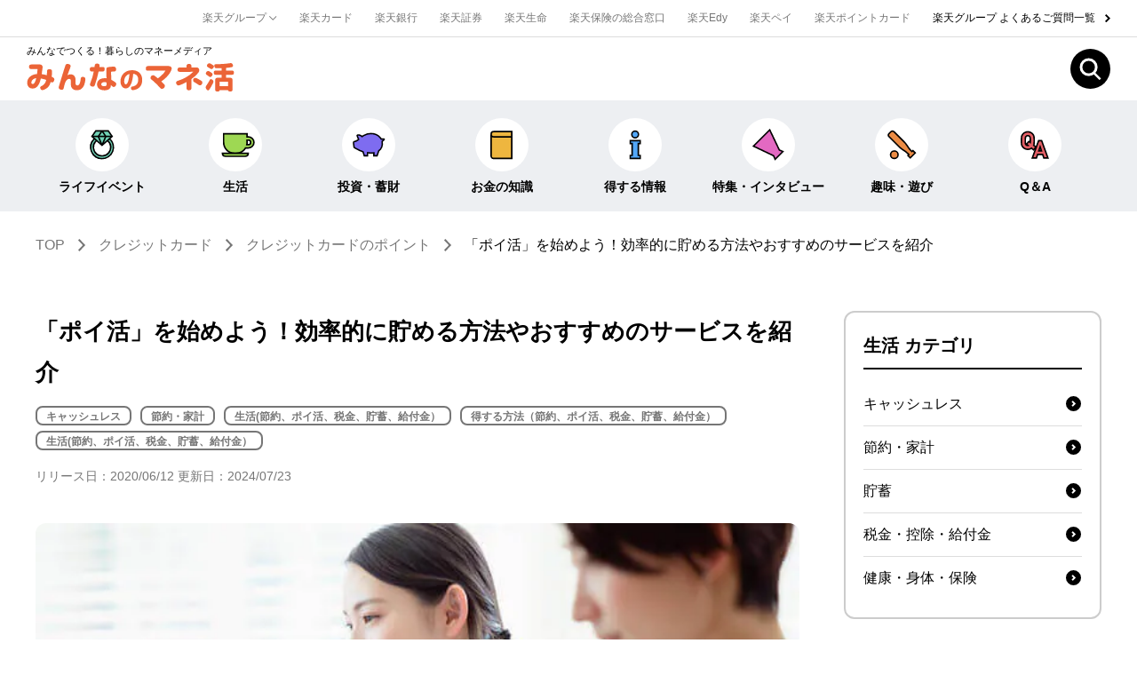

--- FILE ---
content_type: text/html; charset=UTF-8
request_url: https://www.rakuten-card.co.jp/minna-money/credit-card/point/article_2006_00001/
body_size: 27783
content:
<!DOCTYPE html>
<html lang="ja">
<head>
	<meta charset="utf-8">
    <meta name="viewport" content="width=device-width, minimum-scale=1.0">
	<!-- meta start -->
<title>「ポイ活」を始めよう！効率的に貯める方法やおすすめのサービスを紹介｜みんなでつくる！暮らしのマネーメディア　みんなのマネ活</title>
<meta property="og:title" content="「ポイ活」を始めよう！効率的に貯める方法やおすすめのサービスを紹介｜みんなでつくる！暮らしのマネーメディア　みんなのマネ活" />
	<meta name="description" content="買い物することで得られるポイントを貯める活動は「ポイ活」とも呼ばれていて、最近ではより効率的に貯められるサービスも誕生しています。今回はポイ活の仕組みと利用のメリット・デメリット、楽天でポイ活を始める方法まで紹介します。" />
<meta property="og:description" content="買い物することで得られるポイントを貯める活動は「ポイ活」とも呼ばれていて、最近ではより効率的に貯められるサービスも誕生しています。今回はポイ活の仕組みと利用のメリット・デメリット、楽天でポイ活を始める方法まで紹介します。" />
 
<meta name="keywords" content="節約,ポイ活,ポイント,節約,マネ活,楽天" />
	

<meta property="og:type" content="article" />
<meta property="og:image" content="https://www.rakuten-card.co.jp/woman/assets/article/2020/article_0233/img/ogp.jpg" />
<!-- <img src="/woman/assets/article/2020/article_0233/img/ogp.jpg" />　-->
<meta property="og:site_name" content="みんなでつくる！暮らしのマネーメディア　みんなのマネ活" />
<meta name="twitter:card" content="summary_large_image" />
<meta name="twitter:site" content="@bijin_manekatsu" />
<link rel="canonical" href="https://www.rakuten-card.co.jp/minna-money/credit-card/point/article_2006_00001/" />
<meta property="og:url" content="https://www.rakuten-card.co.jp/minna-money/credit-card/point/article_2006_00001/" />
<!-- meta end -->
<script type="text/javascript" src="/minna-money/common/js/jquery/3.6.3/jquery.min.js"></script>
<link rel="preconnect" href="https://r.r10s.jp">
<link rel="preconnect" href="//jp.rakuten-static.com">

<!-- Global site tag (gtag.js) - Google Analytics -->
<script async src="https://www.googletagmanager.com/gtag/js?id=G-ND4L5D52H2"></script>
<script>
  window.dataLayer = window.dataLayer || [];
  function gtag(){dataLayer.push(arguments);}
  gtag('js', new Date());

  gtag('config', 'G-ND4L5D52H2');
</script>
<link rel="stylesheet" href="/minna-money/common/css/styles_article.css?20250819" type="text/css" />
	<script type="application/ld+json"> 
{
	"@context": "http://schema.org",
	"@type": "BreadcrumbList",
	"itemListElement": [
	{"@type": "ListItem",
	"position": 1,
	"item": {
		"@id": "https://www.rakuten-card.co.jp/minna-money/",
		"name": "TOP"
		}
	},
	{"@type": "ListItem",
	"position": 2,
	"item": {
		"@id": "https://www.rakuten-card.co.jp/minna-money/credit-card/",
		"name": "クレジットカード"
		}
	},
	{"@type": "ListItem",
	"position": 3,
	"item": {
		"@id": "https://www.rakuten-card.co.jp/minna-money/credit-card/point/",
		"name": "クレジットカードのポイント"
		}
	},
	{"@type": "ListItem",
	"position": 4,
	"item": {
		"@id": "https://www.rakuten-card.co.jp/minna-money/credit-card/point/article_2006_00001/",
		"name": "「ポイ活」を始めよう！効率的に貯める方法やおすすめのサービスを紹介"
		}
	}
	]
}
</script>
	
		    <!-- Preload LCP Image -->
    <link rel="preload" href="/woman/assets/article/2020/article_0233/img/ogp.jpg" as="image">
    	
<script>(window.BOOMR_mq=window.BOOMR_mq||[]).push(["addVar",{"rua.upush":"false","rua.cpush":"false","rua.upre":"false","rua.cpre":"false","rua.uprl":"false","rua.cprl":"false","rua.cprf":"false","rua.trans":"SJ-0578015d-1504-454b-8507-b2f0f198018b","rua.cook":"false","rua.ims":"false","rua.ufprl":"false","rua.cfprl":"false","rua.isuxp":"false","rua.texp":"norulematch","rua.ceh":"false","rua.ueh":"false","rua.ieh.st":"0"}]);</script>
                              <script>!function(e){var n="https://s.go-mpulse.net/boomerang/";if("False"=="True")e.BOOMR_config=e.BOOMR_config||{},e.BOOMR_config.PageParams=e.BOOMR_config.PageParams||{},e.BOOMR_config.PageParams.pci=!0,n="https://s2.go-mpulse.net/boomerang/";if(window.BOOMR_API_key="BGD27-RKZLH-HC9BY-VXAAE-E5EDR",function(){function e(){if(!o){var e=document.createElement("script");e.id="boomr-scr-as",e.src=window.BOOMR.url,e.async=!0,i.parentNode.appendChild(e),o=!0}}function t(e){o=!0;var n,t,a,r,d=document,O=window;if(window.BOOMR.snippetMethod=e?"if":"i",t=function(e,n){var t=d.createElement("script");t.id=n||"boomr-if-as",t.src=window.BOOMR.url,BOOMR_lstart=(new Date).getTime(),e=e||d.body,e.appendChild(t)},!window.addEventListener&&window.attachEvent&&navigator.userAgent.match(/MSIE [67]\./))return window.BOOMR.snippetMethod="s",void t(i.parentNode,"boomr-async");a=document.createElement("IFRAME"),a.src="about:blank",a.title="",a.role="presentation",a.loading="eager",r=(a.frameElement||a).style,r.width=0,r.height=0,r.border=0,r.display="none",i.parentNode.appendChild(a);try{O=a.contentWindow,d=O.document.open()}catch(_){n=document.domain,a.src="javascript:var d=document.open();d.domain='"+n+"';void(0);",O=a.contentWindow,d=O.document.open()}if(n)d._boomrl=function(){this.domain=n,t()},d.write("<bo"+"dy onload='document._boomrl();'>");else if(O._boomrl=function(){t()},O.addEventListener)O.addEventListener("load",O._boomrl,!1);else if(O.attachEvent)O.attachEvent("onload",O._boomrl);d.close()}function a(e){window.BOOMR_onload=e&&e.timeStamp||(new Date).getTime()}if(!window.BOOMR||!window.BOOMR.version&&!window.BOOMR.snippetExecuted){window.BOOMR=window.BOOMR||{},window.BOOMR.snippetStart=(new Date).getTime(),window.BOOMR.snippetExecuted=!0,window.BOOMR.snippetVersion=12,window.BOOMR.url=n+"BGD27-RKZLH-HC9BY-VXAAE-E5EDR";var i=document.currentScript||document.getElementsByTagName("script")[0],o=!1,r=document.createElement("link");if(r.relList&&"function"==typeof r.relList.supports&&r.relList.supports("preload")&&"as"in r)window.BOOMR.snippetMethod="p",r.href=window.BOOMR.url,r.rel="preload",r.as="script",r.addEventListener("load",e),r.addEventListener("error",function(){t(!0)}),setTimeout(function(){if(!o)t(!0)},3e3),BOOMR_lstart=(new Date).getTime(),i.parentNode.appendChild(r);else t(!1);if(window.addEventListener)window.addEventListener("load",a,!1);else if(window.attachEvent)window.attachEvent("onload",a)}}(),"".length>0)if(e&&"performance"in e&&e.performance&&"function"==typeof e.performance.setResourceTimingBufferSize)e.performance.setResourceTimingBufferSize();!function(){if(BOOMR=e.BOOMR||{},BOOMR.plugins=BOOMR.plugins||{},!BOOMR.plugins.AK){var n="false"=="true"?1:0,t="",a="cj3iskyxzcobq2l24zcq-f-6ac59c112-clientnsv4-s.akamaihd.net",i="false"=="true"?2:1,o={"ak.v":"39","ak.cp":"1330343","ak.ai":parseInt("691193",10),"ak.ol":"0","ak.cr":8,"ak.ipv":4,"ak.proto":"h2","ak.rid":"e068366d","ak.r":44387,"ak.a2":n,"ak.m":"a","ak.n":"essl","ak.bpcip":"18.118.137.0","ak.cport":52084,"ak.gh":"23.192.164.7","ak.quicv":"","ak.tlsv":"tls1.2","ak.0rtt":"","ak.0rtt.ed":"","ak.csrc":"-","ak.acc":"","ak.t":"1769662021","ak.ak":"hOBiQwZUYzCg5VSAfCLimQ==BY7OEE/dQytdh0d2r0IHboDFJ0aG2E6N39y/xrl5Ht5yqZl+h/[base64]","ak.pv":"56","ak.dpoabenc":"","ak.tf":i};if(""!==t)o["ak.ruds"]=t;var r={i:!1,av:function(n){var t="http.initiator";if(n&&(!n[t]||"spa_hard"===n[t]))o["ak.feo"]=void 0!==e.aFeoApplied?1:0,BOOMR.addVar(o)},rv:function(){var e=["ak.bpcip","ak.cport","ak.cr","ak.csrc","ak.gh","ak.ipv","ak.m","ak.n","ak.ol","ak.proto","ak.quicv","ak.tlsv","ak.0rtt","ak.0rtt.ed","ak.r","ak.acc","ak.t","ak.tf"];BOOMR.removeVar(e)}};BOOMR.plugins.AK={akVars:o,akDNSPreFetchDomain:a,init:function(){if(!r.i){var e=BOOMR.subscribe;e("before_beacon",r.av,null,null),e("onbeacon",r.rv,null,null),r.i=!0}return this},is_complete:function(){return!0}}}}()}(window);</script></head>
<svg xmlns="http://www.w3.org/2000/svg" style="display:none;">
<symbol id="icon-arrow" width="6.028" height="9.227" viewBox="0 0 6.028 9.227">
<path d="M2590.02-5300.275l-.707-.707,3.553-3.554-3.553-3.552.707-.707,4.26,4.259Z" transform="translate(-2589.313 5308.795)"/>
</symbol>
<symbol id="icon-arrow-s" width="6.028" height="9.227" viewBox="0 0 6.922 11.016">
<path d="M2590.374-5298.133l-1.414-1.414,4.094-4.094-4.094-4.094,1.414-1.414,5.508,5.508Z" transform="translate(-2588.959 5309.148)"/>
</symbol>
<symbol id="icon-arrow-b" width="6.028" height="9.227" viewBox="0 0 6.028 9.227">
<path d="M2590.374-5299.921l-1.415-1.414,3.2-3.2-3.2-3.2,1.414-1.414,4.614,4.613Z" transform="translate(-2588.959 5309.148)"/>
</symbol>
<symbol id="icon-arrow2" width="8.122" height="13.414" viewBox="0 0 8.122 13.414">
<path d="M2590.374-5295.734l-1.415-1.414,5.293-5.295-5.293-5.291,1.414-1.414,6.707,6.705Z" transform="translate(-2588.959 5309.148)"/>
</symbol>
<symbol id="icon-carrow" width="17" height="17" viewBox="0 0 18 18">
<g transform="translate(-1064 -162)"><circle cx="9" cy="9" r="9" transform="translate(1064 162)"/><path d="M2590.374-5301.965l-1.415-1.414,2.177-2.178-2.177-2.177,1.414-1.414,3.592,3.591Z" transform="translate(-1518.167 5476.557)" fill="#fff"/></g>
</symbol>
<symbol id="icon-barrow" width="21" height="21" viewBox="0 0 30 30">
<g transform="translate(-448.984 -3323)"><circle cx="15" cy="15" r="15" transform="translate(448.984 3323)" fill="#fff"/><path d="M2590.374-5296.6l-1.414-1.414,4.86-4.86-4.86-4.86,1.414-1.414,6.275,6.274Z" transform="translate(-2128.236 8640.941)"/></g>
</symbol>
<symbol id="icon-darrow" width="8.52" height="4.967" viewBox="0 0 8.52 4.967">
<path d="M2590.02-5300.275l-.707-.707,3.553-3.554-3.553-3.552.707-.707,4.26,4.259Z" transform="translate(-5300.275 -2589.313) rotate(90)"/>
</symbol>
<symbol id="icon-plus" viewBox="0 0 30 30">
<g transform="translate(-930 -2026)"><circle cx="15" cy="15" r="15" transform="translate(930 2026)" fill="#fff"/><g transform="translate(939 2035.115)" class="icon-plus_in"><path d="M1,12H-1V0H1Z" transform="translate(6 -0.115)"/><path d="M12,1H0V-1H12Z" transform="translate(0 5.885)"/></g></g>
</symbol>
<symbol id="icon-arrow-row" viewBox="0 0 35.355 35.355">
<path d="M2282.342,12411h-25v-25h2v23h23Z" transform="translate(-10354.406 -7144.365) rotate(-45)" fill="#686868"/>
</symbol>
<symbol id="logo" viewBox="0 0 234.798 32.276">
<g transform="translate(0 0)"><path d="M76.441,187.467a2.324,2.324,0,0,1-2.689-2.587c0-1.8.987-2.553,2.655-2.553h8.987a4.372,4.372,0,0,1,2.555.443,2.635,2.635,0,0,1,1.258,2.451c0,.477-.135,1.736-1.02,8.07a28.548,28.548,0,0,1,5.821,1.192c.068-.851.306-4.836.374-5.243.17-.921.851-1.636,2.587-1.636a4.079,4.079,0,0,1,2.111.613c.681.511.818,1.055.818,2.384a47.527,47.527,0,0,1-.376,5.753c2.043.817,3.031,1.428,3.031,2.858,0,1.159-.647,3.508-2.555,3.508a3.408,3.408,0,0,1-1.634-.613c-.681,2.485-1.736,6.129-6.706,8.478a8.364,8.364,0,0,1-2.691.885c-1.462,0-2.451-1.7-2.451-2.861,0-.953.477-1.362,1.6-1.872,3.881-1.8,4.664-4.868,5.175-6.911a31.412,31.412,0,0,0-6.061-1.6c-1.123,4.494-3.2,11.4-9.294,11.4-3.779,0-6.231-2.688-6.231-6.6,0-5.414,4.7-9.5,11.167-9.872.306-1.976.545-4.631.647-5.755Zm2.349,11.406a4.669,4.669,0,0,0-2.349,3.915c0,.885.34,1.736,1.464,1.736,2.077,0,3.268-3.3,4.085-6.674A6.857,6.857,0,0,0,78.79,198.873Z" transform="translate(-71.708 -180.693)" fill="#eb6437"/><path d="M116.032,203.558c0,.613,0,2.723,2.009,2.723,1.43,0,2.791-.851,3.609-5.447.1-.546.272-2.349.409-2.826a2.052,2.052,0,0,1,2.18-1.464c1.532,0,3.03.715,3.03,2.587a21.727,21.727,0,0,1-1.362,6.5c-1.77,4.664-5,6.1-8.342,6.1-4.664,0-6.911-2.793-6.911-7.355v-3.132c0-1.226-.1-2.383-1.736-2.383-2.963,0-4.392,3.677-5.038,5.379-.274.987-.546,1.906-1.261,5.106a2.224,2.224,0,0,1-2.247,1.94c-.919,0-3.438-.611-3.438-2.553a10.317,10.317,0,0,1,.511-2.281c3.1-10.451,6.775-22.129,7.355-23.423a2.166,2.166,0,0,1,2.145-1.157c2.451,0,3.575,1.328,3.575,2.417a23.586,23.586,0,0,1-1.431,4.358c-.782,2.009-1.532,4.187-2.213,6.1a6.214,6.214,0,0,1,3.542-1.089c3.881,0,5.617,2.757,5.617,6.23Z" transform="translate(-61.153 -180.884)" fill="#eb6437"/><path d="M136.174,185.464a2.352,2.352,0,0,1,2.553,2.587,2.31,2.31,0,0,1-2.553,2.589h-4.323a116,116,0,0,1-4.018,14.638c-.577,1.77-1.055,2.519-2.553,2.519-1.055,0-3.234-.715-3.234-2.383,0-.477.1-.783,1.021-3.37a68.675,68.675,0,0,0,3.3-11.4h-1.974a2.588,2.588,0,1,1,0-5.176h2.9c.135-1.77.238-2.485.611-2.962a2.583,2.583,0,0,1,2.179-.919c1.227,0,2.9.306,2.9,2.383a10.058,10.058,0,0,1-.17,1.5Zm10.044,14.5c5.277,2.962,5.719,3.643,5.719,4.834,0,.919-.987,3.37-2.928,3.37a2,2,0,0,1-1.5-.647c-.271-.271-1.462-1.362-1.7-1.6v.443c0,3.268-2.417,5.583-7.287,5.583-5.685,0-8.444-3.03-8.444-6.775,0-3,2.01-6.979,8.716-6.979a17.038,17.038,0,0,1,2.043.1l-.238-8.853c-.068-1.906-.068-2.894,1.089-3.506,1.021-.545,6.436-.885,7.525-.885,1.974,0,2.519,1.566,2.519,3,0,1.906-.851,2.519-2.281,2.553a22.78,22.78,0,0,0-3.438.238Zm-5.244,3.2a6.219,6.219,0,0,0-2.451-.477c-2.111,0-3.643.749-3.643,2.349,0,.852.511,2.315,3.268,2.315,2.485,0,2.826-1.021,2.826-2.281Z" transform="translate(-50.758 -181.004)" fill="#eb6437"/><path d="M152.34,207.572c-3.675,0-5.963-3.731-5.963-8.006,0-6.017,4.221-12.688,13.206-12.688,5.99,0,11.518,3.158,11.518,11.246,0,5.173-2.668,8.5-5.582,10.019a13.854,13.854,0,0,1-5.119,1.444c-1.715,0-2.15-1.743-2.15-2.479,0-1.2.681-1.5,1.688-1.66,2.967-.435,6.616-2.26,6.616-7.76,0-3.213-1.252-4.682-2.286-5.472a5.979,5.979,0,0,0-3.458-1.252C160.672,193.331,159.638,207.572,152.34,207.572Zm1.607-15.168a8.815,8.815,0,0,0-3.322,7.106c0,1.035.3,3.485,1.851,3.485,2.1,0,3.621-5.417,4.139-11.844A7.647,7.647,0,0,0,153.947,192.4Z" transform="translate(-40.463 -178.789)" fill="#eb6437"/><path d="M169.128,188.828a2.334,2.334,0,0,1-2.451-2.553c0-1.668.783-2.723,2.487-2.723h22.5c1.157,0,4.357,0,4.357,2.723,0,2.01-2.757,8.682-11.78,14.776,1.226,1.123,2.519,2.451,3,3a3.185,3.185,0,0,1,1.123,2.077,3.775,3.775,0,0,1-3.472,3.336c-.955,0-1.4-.373-2.316-1.5a76.221,76.221,0,0,0-7.694-7.56c-2.826-2.314-2.929-2.518-2.929-3.4a3.374,3.374,0,0,1,3.1-3c1.021,0,2.145.953,5.277,3.54a42.349,42.349,0,0,0,3.506-2.723,20.725,20.725,0,0,0,5.108-5.993Z" transform="translate(-31.968 -180.181)" fill="#eb6437"/><path d="M208.28,209.094c0,1.258-.272,2.756-2.689,2.756-1.975,0-2.826-.816-2.826-2.756v-6.607c-6.81,3.576-8.955,3.848-9.3,3.848-1.566,0-2.553-1.7-2.553-3.132,0-1.532,1.089-1.872,2.383-2.281a49.814,49.814,0,0,0,8.1-3.4,34.585,34.585,0,0,0,8.919-6.674l-15.457.1a2.538,2.538,0,0,1-.034-5.072H202.8c0-1.532-.068-2.383.306-2.962a2.525,2.525,0,0,1,2.315-1.089,2.746,2.746,0,0,1,2.519,1.055c.34.545.34,1.328.34,3h4.563c1.837,0,2.926.136,3.54.817a4.188,4.188,0,0,1,.817,2.485c0,1.021-.274,1.7-1.532,3.268a35.253,35.253,0,0,1-7.389,6.64Zm10.9-8.308a2.651,2.651,0,0,1,1.634,2.281c0,1.157-1.055,3.2-2.86,3.2-.545,0-.885-.2-2.146-1.055-1.328-.919-1.9-1.26-3.847-2.417-1.328-.783-1.736-1.294-1.736-2.247a2.773,2.773,0,0,1,2.928-2.792C214.171,197.891,217.746,199.969,219.175,200.786Z" transform="translate(-21.825 -180.904)" fill="#eb6437"/><path d="M214.582,208.683a4.1,4.1,0,0,1,1.156-2.485,47.182,47.182,0,0,0,3.235-5.311c.681-1.294.953-1.532,1.77-1.532a3.442,3.442,0,0,1,2.757,2.792,3.594,3.594,0,0,1-.374,1.328c-.238.545-1.566,3.236-2.689,5.107-1.772,2.928-2.145,3.61-3.166,3.61C215.876,212.191,214.582,209.842,214.582,208.683Zm2.894-18.519c.714,0,2.145.986,3.268,1.736,1.089.749,1.7,1.158,1.7,2.009,0,.953-1.021,3.1-2.587,3.1a2.022,2.022,0,0,1-1.157-.374c-.478-.306-1.329-.953-1.567-1.123-2.109-1.362-2.348-1.6-2.348-2.759C214.786,192.206,215.738,190.164,217.476,190.164Zm1.123-8.785a4.694,4.694,0,0,1,2.417.953c2.655,1.566,2.894,1.77,2.894,2.553,0,1.328-1.26,3.166-2.587,3.166a1.986,1.986,0,0,1-.885-.2c-.511-.238-3.1-1.872-3.677-2.213a1.723,1.723,0,0,1-.75-1.77A3.111,3.111,0,0,1,218.6,181.379Zm13.992,5.583c-.715.034-4.255.136-5.072.136-1.123,0-1.7-.034-2.145-.409a3.642,3.642,0,0,1-.987-2.519c0-1.634.851-1.736,2.689-1.736a97.789,97.789,0,0,0,14.129-.953c.238-.034,1.668-.306,2.043-.306,1.43,0,2.417,1.872,2.417,3.03,0,1.362-1.123,1.566-2.383,1.77-1.5.272-4.732.647-5.515.681v3.1h6.775c1.532,0,2.179.614,2.179,2.485,0,1.566-.715,2.213-2.179,2.213h-6.775v3.372h4.085c3.3,0,3.3,1.77,3.3,3.949v8.716c0,1.871-.034,2.962-2.655,2.962-2.281,0-2.417-.953-2.485-1.6h-9.5c-.17,1.4-1.156,1.6-2.757,1.6-2.383,0-2.383-.953-2.383-2.962V201.3c0-1.908.272-3.472,3.132-3.472h4.085v-3.372h-6.6c-1.7,0-2.213-.679-2.213-2.484a1.926,1.926,0,0,1,2.213-2.214h6.6Zm-2.077,15.321v5h9.5v-5Z" transform="translate(-11.922 -181.175)" fill="#eb6437"/></g>
</symbol>
<symbol id="icon-search" viewBox="0 0 60 60">
<g transform="translate(-40 -28)"><circle cx="30" cy="30" r="30" transform="translate(40 28)"/><g transform="translate(54 42)"><path d="M13.432,4a9.432,9.432,0,1,0,9.432,9.432A9.443,9.443,0,0,0,13.432,4m0-4A13.432,13.432,0,1,1,0,13.432,13.432,13.432,0,0,1,13.432,0Z" fill="#fff"/><rect width="3.358" height="13.432" transform="translate(20.088 23.302) rotate(-45)" fill="#fff"/></g></g>
</symbol>
<symbol id="icon-search-s" viewBox="0 0 23.924 24.955">
<path d="M10.219,2a8.219,8.219,0,1,0,8.219,8.219A8.229,8.229,0,0,0,10.219,2m0-2A10.219,10.219,0,1,1,0,10.219,10.219,10.219,0,0,1,10.219,0Z" fill="#767676"/><rect width="2" height="10.219" transform="translate(15.284 17.729) rotate(-45)" fill="#767676"/>
</symbol>
<symbol id="icon-life-event" viewBox="0 0 80 80">
<g transform="translate(21295 22311)"><rect width="80" height="80" transform="translate(-21295 -22311)" fill="none"/><g transform="translate(-21590.631 -22522.744)"><path d="M350.753,239.28a23.291,23.291,0,1,1-31.252.535c.193-.181.39-.36.589-.535M324.3,243a17.731,17.731,0,1,0,22.239,0" fill="#71d3b7"/><path d="M335.422,281.589a24.78,24.78,0,0,1-16.946-42.87c.2-.191.412-.381.623-.566l1.981,2.253q-.28.247-.554.5a21.789,21.789,0,1,0,29.241-.5l1.972-2.26a24.781,24.781,0,0,1-16.317,43.439Zm0-5.555a19.232,19.232,0,0,1-12.063-34.2l1.885,2.334a16.557,16.557,0,0,0-2.142,2.078,16.229,16.229,0,1,0,22.5-2.075l1.878-2.338a19.227,19.227,0,0,1-12.058,34.205Z"/><path d="M335.421,252.812l20.611-18.193-7.871-11.374H322.68l-7.874,11.374,9.5,8.38Z" fill="#71d3b7"/><path d="M335.42,254.813l-22.607-19.952,9.081-13.116h27.052l9.077,13.116ZM316.8,234.376l18.622,16.435,18.619-16.435-6.665-9.631H323.466Z"/><rect width="41.229" height="3" transform="translate(314.806 233.119)"/><rect width="3" height="19.331" transform="translate(326.539 235.574) rotate(-22.821)"/><rect width="19.331" height="3" transform="matrix(0.388, -0.922, 0.922, 0.388, 334.036, 252.228)"/><rect width="13.618" height="3" transform="matrix(0.551, -0.835, 0.835, 0.551, 326.668, 233.785)"/><rect width="3" height="13.618" transform="translate(334.168 224.071) rotate(-33.411)"/></g></g>
</symbol>
<symbol id="icon-living" viewBox="0 0 80 80">
<g transform="translate(21134 22311)"><rect width="80" height="80" transform="translate(-21134 -22311)" fill="none"/><g transform="translate(-21218.186 -21822.385)"><path d="M150.837-464.756h-2.756v-6.3h-48v17.215c0,12.431,9.547,22.509,21.324,22.509h5.353a21.108,21.108,0,0,0,18.248-10.859h5.831a11.3,11.3,0,0,0,11.283-11.283A11.3,11.3,0,0,0,150.837-464.756Zm0,15.987h-3.306a23.741,23.741,0,0,0,.55-5.071v-4.337h2.756a4.71,4.71,0,0,1,4.705,4.7A4.71,4.71,0,0,1,150.837-448.769Z" fill="#9ed853"/><path d="M98.521-472.615h51.12v6.3h1.2a12.858,12.858,0,0,1,12.843,12.843,12.858,12.858,0,0,1-12.843,12.843h-4.948a23.56,23.56,0,0,1-7.7,7.643,22.017,22.017,0,0,1-11.434,3.216H121.4a21.781,21.781,0,0,1-8.936-1.9,22.781,22.781,0,0,1-7.275-5.176,24.1,24.1,0,0,1-4.885-7.647,25,25,0,0,1-1.788-9.342Zm48,3.12h-44.88v15.655a21.893,21.893,0,0,0,1.564,8.181A20.99,20.99,0,0,0,107.459-439a19.677,19.677,0,0,0,6.282,4.472,18.681,18.681,0,0,0,7.664,1.633h5.353a18.9,18.9,0,0,0,9.814-2.762,20.493,20.493,0,0,0,7.081-7.314l.45-.783h6.734a9.734,9.734,0,0,0,9.723-9.723,9.734,9.734,0,0,0-9.723-9.723h-4.316Zm0,9.758h4.316a6.272,6.272,0,0,1,6.265,6.264,6.272,6.272,0,0,1-6.265,6.264h-5.244l.413-1.893a22.247,22.247,0,0,0,.514-4.738Zm4.316,9.408a3.148,3.148,0,0,0,3.145-3.144,3.148,3.148,0,0,0-3.145-3.144h-1.2v2.777a25.244,25.244,0,0,1-.247,3.511Z"/><path d="M0,0H52.937a0,0,0,0,1,0,0V0a6.008,6.008,0,0,1-6.008,6.008H6.008A6.008,6.008,0,0,1,0,0V0A0,0,0,0,1,0,0Z" transform="translate(97.613 -431.131)" fill="#9ed853"/><path d="M-1.427-1.427H54.364V0a7.443,7.443,0,0,1-7.435,7.435H6.008A7.443,7.443,0,0,1-1.427,0ZM51.283,1.427H1.654A4.589,4.589,0,0,0,6.008,4.581H46.929A4.589,4.589,0,0,0,51.283,1.427Z" transform="translate(97.613 -431.131)"/></g></g>
</symbol>
<symbol id="icon-moneymaking" viewBox="0 0 80 80">
<g transform="translate(20965 22311)"><rect width="80" height="80" transform="translate(-20965 -22311)" fill="none"/><g transform="translate(-21139.768 -21822.088)"><path d="M245.784-460.874l-5.257.33c-.1-.2-.195-.4-.307-.59l-1.03-1.58c-6.681-9.234-21.486-12.379-33.972-5.423a41.573,41.573,0,0,0-3.854,2.435c-3.133-3.769-11.02-4.4-10-1.469.921,2.658,2.273,5.573,2.905,7.3-2.37,2-4.562,3.547-7.443,4.08-2.629.491-3.41,1.189-2.917,3.759l1.009,7.976a1.261,1.261,0,0,0,.621.937c.931.537,2.809,1.618,3.612,2.061a67.17,67.17,0,0,0,14.088,6.365l2.644,8.291h6.614v-6.248a61.831,61.831,0,0,0,8.533.583,31.521,31.521,0,0,0,4.469-.307v5.972h6.612l3.074-9.636c6.614-4.672,8.71-12.678,7.142-19.663l4.1-3.62A.888.888,0,0,0,245.784-460.874Z" fill="#7e6cf0"/><path d="M219.569-473.34a28.208,28.208,0,0,1,11.847,2.558,22.931,22.931,0,0,1,8.93,7.232l.039.057.957,1.468,4.352-.273c.05,0,.1,0,.15,0h0a2.293,2.293,0,0,1,2.158,1.5,2.3,2.3,0,0,1-.633,2.554l-3.483,3.074a21.338,21.338,0,0,1-.712,10.627,19.206,19.206,0,0,1-6.776,9.392l-3.249,10.183h-9.081v-5.8c-.986.089-1.975.134-2.958.134h-.148a63.489,63.489,0,0,1-7.041-.394v6.059h-9.084l-2.736-8.579a65.589,65.589,0,0,1-12.769-5.764c-.316-.178-.614-.347-.875-.491-.745-.411-2.388-1.355-3.634-2.074a2.671,2.671,0,0,1-1.324-1.993l-1-7.933a4.689,4.689,0,0,1,.425-3.561,5.319,5.319,0,0,1,3.641-1.824,13.314,13.314,0,0,0,6-3.122c-.2-.492-.428-1.041-.666-1.608-.62-1.482-1.324-3.162-1.884-4.78a2.546,2.546,0,0,1,.28-2.371,4.1,4.1,0,0,1,3.512-1.363,12.4,12.4,0,0,1,4.518.942,11.3,11.3,0,0,1,3.218,1.939c.965-.646,1.965-1.258,2.983-1.826A31.015,31.015,0,0,1,219.569-473.34Zm18.445,11.435a20.083,20.083,0,0,0-7.8-6.29,25.337,25.337,0,0,0-10.641-2.291,28.154,28.154,0,0,0-13.656,3.6,40.3,40.3,0,0,0-3.721,2.351l-1.079.768-.846-1.018a9.21,9.21,0,0,0-6.463-2.794,3.5,3.5,0,0,0-1.032.125c.522,1.481,1.177,3.046,1.757,4.433.434,1.036.808,1.93,1.077,2.664l.343.938-.764.644a27.2,27.2,0,0,1-3.729,2.73,13.389,13.389,0,0,1-4.373,1.662c-1.373.256-1.72.5-1.8.626-.046.068-.18.373.029,1.462l.009.045,1,7.943c1.71.986,2.957,1.7,3.517,2.006.274.151.577.323.9.5a62.5,62.5,0,0,0,12.921,5.746l.712.22,2.554,8.008h4.144v-6.459l1.622.224a60.617,60.617,0,0,0,8.273.57h.148a30.208,30.208,0,0,0,4.187-.293l1.625-.228v6.186h4.143l2.9-9.1.391-.276a16.369,16.369,0,0,0,6.109-8.251,18.544,18.544,0,0,0,.464-9.934l-.185-.824,3.556-3.138-4.6.289-.433-.808c-.052-.1-.1-.191-.14-.274s-.087-.174-.126-.245Z"/></g></g>
</symbol>
<symbol id="icon-literacy" viewBox="0 0 80 80">
<g transform="translate(20802 22311)"><rect width="80" height="80" transform="translate(-20802 -22311)" fill="none"/><g transform="translate(-21051.475 -21821.436)"><path d="M309.776-469.883v48.31H272.394a4.919,4.919,0,0,1-4.919-4.919v-43.391" fill="#eeb63f"/><path d="M311.276-420.073H272.394a6.377,6.377,0,0,1-4.539-1.88,6.377,6.377,0,0,1-1.88-4.539v-43.391h3v43.391a3.423,3.423,0,0,0,3.419,3.419h35.882v-46.81h3Z"/><path d="M5.168,0H42.3a0,0,0,0,1,0,0V10.815a0,0,0,0,1,0,0H5.168A5.168,5.168,0,0,1,0,5.646V5.168A5.168,5.168,0,0,1,5.168,0Z" transform="translate(267.475 -476.565)" fill="#eeb63f"/><path d="M5.168-1.5H43.8V12.315H5.168A6.676,6.676,0,0,1-1.5,5.646V5.168A6.676,6.676,0,0,1,5.168-1.5ZM40.8,1.5H5.168A3.673,3.673,0,0,0,1.5,5.168v.478A3.673,3.673,0,0,0,5.168,9.315H40.8Z" transform="translate(267.475 -476.565)"/></g></g>
</symbol>
<symbol id="icon-advantageous" viewBox="0 0 80 80">
<g transform="translate(21295 22085)"><rect width="80" height="80" transform="translate(-21295 -22085)" fill="none"/><g transform="translate(-21609.748 -21594.771)"><path d="M365.271-452.66v-5.918H344.749v5.918h3.936v24.339h-3.936v5.918h20.522v-5.918h-3.936V-452.66Z" fill="#52a7f8"/><path d="M343.249-460.078h23.522v8.918h-3.936v21.339h3.936v8.918H343.249v-8.918h3.936V-451.16h-3.936Zm20.522,3H346.249v2.918h3.936v27.339h-3.936v2.918h17.522v-2.918h-3.936V-454.16h3.936Z"/><circle cx="6.844" cy="6.844" r="6.844" transform="translate(347.935 -478.229)" fill="#52a7f8"/><path d="M6.844-1.5A8.344,8.344,0,1,1-1.5,6.844,8.354,8.354,0,0,1,6.844-1.5Zm0,13.689A5.344,5.344,0,1,0,1.5,6.844,5.35,5.35,0,0,0,6.844,12.189Z" transform="translate(347.935 -478.229)"/></g></g>
</symbol>
<symbol id="icon-themed"  viewBox="0 0 80 80">
<g transform="translate(21127 22089)"><rect width="80" height="80" transform="translate(-21127 -22089)" fill="none"/><path d="M433.761-482.818l-33.312,33.312,41.2,19.641,3.11,7.287L460.688-438.5l-7.287-3.11Z" transform="translate(-21517.949 -21596.682)" fill="#e369c2"/><path d="M434.2-485.379l20.311,42.608,8.806,3.758-19.065,19.065-3.758-8.806-42.608-20.311ZM458.059-438l-5.767-2.461-18.971-39.8-30.309,30.309,39.8,18.972,2.461,5.767Z" transform="translate(-21517.949 -21596.682)"/></g>
</symbol>
<symbol id="icon-pleasure" viewBox="0 0 80 80">
<g transform="translate(20963 22089)"><rect width="80" height="80" transform="translate(-20963 -22089)" fill="none"/><g transform="translate(-21436.232 -21596.756)"><circle cx="7.693" cy="7.693" r="7.693" transform="translate(490.635 -439.553)" fill="#eb8b44"/><path d="M7.693-1.5A9.193,9.193,0,1,1-1.5,7.693,9.2,9.2,0,0,1,7.693-1.5Zm0,15.386A6.193,6.193,0,1,0,1.5,7.693,6.2,6.2,0,0,0,7.693,13.886Z" transform="translate(490.635 -439.553)"/><path d="M518.3-458.291l-20.634-20.634a4.5,4.5,0,0,0-6.364,0l-3.754,3.754a4.5,4.5,0,0,0,0,6.364l20.634,20.634a45.03,45.03,0,0,0,7.259,5.886l3.878,2.526a36,36,0,0,1,5.807,4.709l2.938,2.938-1.911,1.911,4.788,4.788,10.118-10.117-4.788-4.789-1.912,1.911-2.937-2.938a35.951,35.951,0,0,1-4.709-5.806l-2.527-3.879A44.964,44.964,0,0,0,518.3-458.291Z" fill="#eb8b44"/><path d="M494.487-481.743a5.959,5.959,0,0,1,4.243,1.758l20.634,20.634a46.555,46.555,0,0,1,6.082,7.5l2.527,3.879a34.522,34.522,0,0,0,4.513,5.564l1.877,1.878,1.912-1.911,6.909,6.91-12.239,12.238-6.909-6.909,1.911-1.911-1.877-1.877A34.568,34.568,0,0,0,518.5-438.5l-3.878-2.526a46.629,46.629,0,0,1-7.5-6.082L486.49-467.746a6.008,6.008,0,0,1,0-8.485l3.754-3.754A5.959,5.959,0,0,1,494.487-481.743Zm39.875,45.455-4-4a37.527,37.527,0,0,1-4.905-6.048l-2.527-3.879a43.55,43.55,0,0,0-5.69-7.016l-20.634-20.634a2.979,2.979,0,0,0-2.121-.879,2.979,2.979,0,0,0-2.121.879l-3.754,3.754a3,3,0,0,0,0,4.243l20.634,20.634a43.622,43.622,0,0,0,7.017,5.69l3.878,2.526a37.58,37.58,0,0,1,6.049,4.905l4,4-1.911,1.911,2.667,2.667,8-8-2.667-2.668Z"/></g></g>
</symbol>
<symbol id="icon-qa" viewBox="0 0 80 80">
<g transform="translate(20779 22085)"><rect width="80" height="80" transform="translate(-20779 -22085)" fill="none"/><g transform="translate(-21325.832 -21590.936)"><path d="M580.045-447.06a12.851,12.851,0,0,1-7.625,2.375,12.938,12.938,0,0,1-7.253-2.131,12.317,12.317,0,0,1-4.243-4.484c-.269-.552-.492-1.038-.692-1.5a10.284,10.284,0,0,1-.545-2.073,54.415,54.415,0,0,1-.355-7.751,54.4,54.4,0,0,1,.355-7.8A10.583,10.583,0,0,1,560.948-474a12.741,12.741,0,0,1,4.236-4.492,12.615,12.615,0,0,1,7.19-2.076,12.861,12.861,0,0,1,7.3,2.084,12.445,12.445,0,0,1,4.123,4.46,9.033,9.033,0,0,1,1.319,3.611,62.151,62.151,0,0,1,.31,7.784c0,3.436-.076,5.791-.232,7.2a12.59,12.59,0,0,1-.591,2.5l4.56,3.634-4.871,5.651Zm-7.653-25.6a5.339,5.339,0,0,0-2.285.519,4.734,4.734,0,0,0-1.546,1.253l-.077.092a3.85,3.85,0,0,0-.9,1.951,35.74,35.74,0,0,0-.328,6.221,35.151,35.151,0,0,0,.322,6.148,4.006,4.006,0,0,0,.9,2.025l.079.092a4.213,4.213,0,0,0,1.517,1.194l.1.054a4.314,4.314,0,0,0,2.212.524,6.733,6.733,0,0,0,.7-.035l-3.368-2.68,4.872-5.618,2.831,2.248c.059-.959.1-2.24.1-3.952a38.26,38.26,0,0,0-.306-6.215,4.124,4.124,0,0,0-.944-1.957l-.054-.06-.048-.066a4.4,4.4,0,0,0-1.461-1.234A5.674,5.674,0,0,0,572.392-472.661Z" fill="#e35f66"/><path d="M572.391-479.064a11.305,11.305,0,0,1,6.434,1.819,10.872,10.872,0,0,1,3.683,3.993,7.44,7.44,0,0,1,1.131,3.084,62.042,62.042,0,0,1,.289,7.544q0,5.035-.222,7.032a8.5,8.5,0,0,1-.954,3.107l4.259,3.394-2.906,3.372L580.024-449a10.916,10.916,0,0,1-7.633,2.817,11.368,11.368,0,0,1-6.368-1.863A10.838,10.838,0,0,1,562.252-452q-.354-.732-.643-1.4a9.039,9.039,0,0,1-.444-1.73,54.083,54.083,0,0,1-.333-7.5,53.973,53.973,0,0,1,.333-7.544,8.938,8.938,0,0,1,1.087-3.084,11.175,11.175,0,0,1,3.771-3.993,11.12,11.12,0,0,1,6.368-1.819m0,27.976a5.461,5.461,0,0,0,3.617-1.131l-4.127-3.284,2.906-3.35,3.772,2.995a30.634,30.634,0,0,0,.466-6.766,41.15,41.15,0,0,0-.333-6.5,5.669,5.669,0,0,0-1.309-2.684,5.836,5.836,0,0,0-1.953-1.665,7.147,7.147,0,0,0-3.039-.687,6.8,6.8,0,0,0-2.973.687,6.191,6.191,0,0,0-2.041,1.665,5.351,5.351,0,0,0-1.264,2.684,38.6,38.6,0,0,0-.355,6.5,37.711,37.711,0,0,0,.355,6.456,5.38,5.38,0,0,0,1.264,2.728,5.737,5.737,0,0,0,2.041,1.62,5.753,5.753,0,0,0,2.973.732m0-30.977h-.035a14.1,14.1,0,0,0-8.046,2.357,14.155,14.155,0,0,0-4.664,4.967,11.851,11.851,0,0,0-1.43,4.026,54.12,54.12,0,0,0-.384,8.09,54.634,54.634,0,0,0,.376,8,11.891,11.891,0,0,0,.6,2.311l.021.052.022.051c.206.477.434.974.7,1.518l.021.042.021.042a13.81,13.81,0,0,0,4.747,5.041,14.372,14.372,0,0,0,7.98,2.378h.125a14.769,14.769,0,0,0,7.52-2.013l2.258,1.817,2.26,1.817,1.893-2.2,2.906-3.372,2.035-2.362-2.438-1.943-2.541-2.025a16.011,16.011,0,0,0,.335-1.7l.007-.05.006-.05c.162-1.462.24-3.871.24-7.362a63.24,63.24,0,0,0-.323-7.992,10.632,10.632,0,0,0-1.512-4.168,13.969,13.969,0,0,0-4.569-4.934,14.29,14.29,0,0,0-8.1-2.346Zm-3.348,25.255a34.476,34.476,0,0,1-.285-5.814,34.682,34.682,0,0,1,.293-5.9,2.5,2.5,0,0,1,.539-1.263l.081-.089.074-.094a3.21,3.21,0,0,1,1.07-.852,3.817,3.817,0,0,1,1.577-.341,4.231,4.231,0,0,1,1.652.348,2.839,2.839,0,0,1,.92.776l.1.131.109.119a2.729,2.729,0,0,1,.584,1.262,37.846,37.846,0,0,1,.273,5.9q0,.484,0,.92l-1.618-1.285-1.882,2.17-2.906,3.351-.572.658Z"/><path d="M605.224-427.105l-2.507-7.233H592.586l-2.485,7.233h-8.4l12.85-35.347h6.207L613.6-427.105Zm-4.914-14.581-2.649-8-2.648,8Z" fill="#e35f66"/><path d="M599.7-460.952l11.758,32.347h-5.17l-2.506-7.233H591.516l-2.485,7.233h-5.192L595.6-460.952H599.7m-6.768,20.766h9.452l-4.681-14.133h-.089l-4.682,14.133m8.869-23.766H593.5l-.718,1.975L581.02-429.63l-1.463,4.025h11.615l.7-2.025,1.789-5.208h7.992l1.808,5.215.7,2.018h11.588l-1.463-4.025-11.759-32.347-.718-1.975Zm-4.715,20.766.572-1.726.572,1.726Z"/></g></g>
</symbol>
<symbol id="icon-blank" width="19" height="14" viewBox="0 0 19 14">
<g transform="translate(-459.475 -3326.243)"><path d="M2.4,10H0V0H15V2.5H2.4V10Z" transform="translate(478.475 3340.243) rotate(180)"/><rect width="15" height="10" transform="translate(459.475 3326.243)"/></g>
</symbol>
<symbol id="icon-heart" viewBox="0 0 20.408 17.843">
<g transform="translate(-3.504 -3.064)"><path d="M5.132,34.171C3.2,34.171,2,35.77,2,38.345a4.969,4.969,0,0,0,1.407,3.366,26.2,26.2,0,0,0,3.955,3.414c.945.719,1.913,1.455,2.842,2.258.928-.8,1.9-1.539,2.842-2.258A26.2,26.2,0,0,0,17,41.711a4.969,4.969,0,0,0,1.407-3.366c0-2.575-1.2-4.174-3.132-4.174H15.21a3.013,3.013,0,0,0-2.15.82,3.277,3.277,0,0,0-.884,1.773,2,2,0,0,1-3.944,0,3.277,3.277,0,0,0-.884-1.773,3.013,3.013,0,0,0-2.15-.82H5.132m0-2h.1a4.94,4.94,0,0,1,4.968,4.26,4.941,4.941,0,0,1,4.968-4.26c2.866-.055,5.236,2.15,5.236,6.173,0,5.165-5.843,7.551-9.838,11.41-.139.134-.106.131-.106.131a.335.335,0,0,1-.259.128h0a.335.335,0,0,1-.259-.128s.033,0-.106-.131C5.843,45.9,0,43.51,0,38.345,0,34.37,2.312,32.171,5.132,32.171Z" transform="translate(3.504 -29.107)"/></g>
</symbol>
</svg>
<body class="living articledetails">
	<!-- script for banner display and targeting -->
<script defer src="//jp.rakuten-static.com/1/grp/banner/js/create.js"></script>
 
<!-- Responsive header banner -->
<div id="mkdiv_header_pitari"></div>

    <div class="bodywrap">
		<div class="js-auto-parameter" data-param-name="" data-page-name="UNIQUE_PAGE_HANDLE" data-area-name="123659">
      <div class="utility l-container">
        <ul class="utility_nav">
          <li class="utility_nav_item --haschild"><a href="https://www.rakuten.co.jp/sitemap/?scid=wi_mny_gh_003">楽天グループ <svg width="100%" height="100%" class="icon-darrow"><use xlink:href="#icon-darrow"></use></svg></a>
            <div class="utility_subnav">
              <ul class="utility_subnav_list">
                <li class="utility_subnav_item"><a href="https://www.rakuten.co.jp/?scid=wi_mny_gh_001" rel="nofollow">楽天市場</a></li>
                <li class="utility_subnav_item"><a href="http://travel.rakuten.co.jp/?scid=wi_mny_gh_002" rel="nofollow">楽天トラベル</a></li>
                <li class="utility_subnav_item"><a href="https://www.rakuten.co.jp/sitemap/?scid=wi_mny_gh_003">サービス一覧</a></li>
              </ul>
            </div>
          </li>
          <li class="utility_nav_item"><a href="https://www.rakuten-card.co.jp/?scid=wi_mny_gh_004" rel="nofollow">楽天カード</a></li>
          <li class="utility_nav_item"><a href="https://www.rakuten-bank.co.jp/?scid=wi_mny_gh_005" rel="nofollow">楽天銀行</a></li>
          <li class="utility_nav_item"><a href="https://www.rakuten-sec.co.jp/?scid=wi_mny_gh_006" rel="nofollow">楽天証券</a></li>
          <li class="utility_nav_item"><a href="https://www.rakuten-life.co.jp/?scid=wi_mny_gh_007" rel="nofollow">楽天生命</a></li>
          <li class="utility_nav_item"><a href="https://hoken.rakuten.co.jp/?scid=wi_mny_gh_008" rel="nofollow">楽天保険の総合窓口</a></li>
          <li class="utility_nav_item"><a href="https://edy.rakuten.co.jp/?scid=wi_mny_gh_009" rel="nofollow">楽天Edy</a></li>
          <li class="utility_nav_item"><a href="https://pay.rakuten.co.jp/detail/?scid=wi_mny_gh_010" rel="nofollow">楽天ペイ</a></li>
          <li class="utility_nav_item"><a href="https://pointcard.rakuten.co.jp/?scid=wi_mny_gh_011" rel="nofollow">楽天ポイントカード</a></li>
          <li class="utility_nav_item --spc"><a href="https://www.rakuten.co.jp/sitemap/inquiry.html?scid=wi_mny_gh_012">楽天グループ よくあるご質問一覧 <svg width="100%" height="100%" class="icon-arrow"><use xlink:href="#icon-arrow-b"></use></svg></a></li>
        </ul>
      </div></div>
		<header class="header">
		<!-- Google Tag Manager (noscript) -->
<noscript><iframe src="https://www.googletagmanager.com/ns.html?id=GTM-TQ25P8XB"
height="0" width="0" style="display:none;visibility:hidden"></iframe></noscript>
<!-- End Google Tag Manager (noscript) -->

<!-- Kaizen platform tag -->
<script
  src="//cdn.kaizenplatform.net/s/2a/dca9d9f7b6bda8.js?kz_namespace=kzs"
  charset="utf-8"></script>

<!-- Google AD Lightning tag -->
<script src="https://tagan.adlightning.com/p1-rakutencard-minnamoney/op.js" defer></script>

<!-- Google Tag Manager -->
<script>(function(w,d,s,l,i){w[l]=w[l]||[];w[l].push({'gtm.start':
new Date().getTime(),event:'gtm.js'});var f=d.getElementsByTagName(s)[0],
j=d.createElement(s),dl=l!='dataLayer'?'&l='+l:'';j.async=true;j.src=
'https://www.googletagmanager.com/gtm.js?id='+i+dl;f.parentNode.insertBefore(j,f);
})(window,document,'script','dataLayer','GTM-TQ25P8XB');</script>
<!-- End Google Tag Manager --><div class="js-auto-parameter" data-param-name="" data-page-name="UNIQUE_PAGE_HANDLE" data-area-name="149440">
        <div class="l-container header_in">
          <h1 class="header_logo"><a href="/minna-money/?l-id=mny_toplogo001">
              <p>みんなでつくる！暮らしのマネーメディア</p>
              <svg class="logo">
                <use xlink:href="#logo"></use>
              </svg></a></h1>
          <div class="header_info"><a class="header_search" data-headersearch-nav>
              <svg class="icon-search">
                <use xlink:href="#icon-search"></use>
              </svg></a>
            <button class="btn-menu">
              <div class="btn-menu_line"></div>
              <div class="btn-menu_line"></div>
              <div class="btn-menu_line"></div>
            </button>
          </div>
        </div></div>
<div class="js-auto-parameter" data-param-name="" data-page-name="UNIQUE_PAGE_HANDLE" data-area-name="149263">
        <!-- Category Nav Sp -->
        <nav class="spnav">
          <div class="category_cnav_in">
            <h2 class="category_cnav_title">記事カテゴリ</h2>
            <ul class="category_cnav_list">
                <li class="category_cnav_list_item"><a class="category-life-event" href="/minna-money/life-event/?l-id=mny_cate_lifeevent">
                  <div class="category-icon">
                    <svg class="icon-category">
                      <use xlink:href="#icon-life-event"></use>
                    </svg>
                  </div>ライフイベント</a></li>
                <li class="category_cnav_list_item"><a class="category-living" href="/minna-money/living/?l-id=mny_cate_living">
                  <div class="category-icon">
                    <svg class="icon-category">
                      <use xlink:href="#icon-living"></use>
                    </svg>
                  </div>生活</a></li>
                <li class="category_cnav_list_item"><a class="category-literacy" href="/minna-money/moneymaking/?l-id=mny_cate_mm">
                  <div class="category-icon">
                    <svg class="icon-category">
                      <use xlink:href="#icon-moneymaking"></use>
                    </svg>
                  </div>投資・蓄財</a></li>
                <li class="category_cnav_list_item"><a class="category-literacy" href="/minna-money/literacy/?l-id=mny_cate_literacy">
                  <div class="category-icon">
                    <svg class="icon-category">
                      <use xlink:href="#icon-literacy"></use>
                    </svg>
                  </div>お金の知識</a></li>
                <li class="category_cnav_list_item"><a class="category-advantageous" href="/minna-money/advantageous/?l-id=mny_cate_adv">
                  <div class="category-icon">
                    <svg class="icon-category">
                      <use xlink:href="#icon-advantageous"></use>
                    </svg>
                  </div>得する情報</a></li>
                <li class="category_cnav_list_item"><a class="category-themed" href="/minna-money/themed/?l-id=mny_cate_themed">
                  <div class="category-icon">
                    <svg class="icon-category">
                      <use xlink:href="#icon-themed"></use>
                    </svg>
                  </div>特集・<br>インタビュー</a></li>
                <li class="category_cnav_list_item"><a class="category-pleasure" href="/minna-money/pleasure/?l-id=mny_cate_pleasure">
                  <div class="category-icon">
                    <svg class="icon-category">
                      <use xlink:href="#icon-pleasure"></use>
                    </svg>
                  </div>趣味・遊び</a></li>
                <li class="category_cnav_list_item"><a class="category-qa" a href="/minna-money/qa/?l-id=mny_cate_qa">
                  <div class="category-icon">
                    <svg class="icon-category">
                      <use xlink:href="#icon-qa"></use>
                    </svg>
                  </div>Q＆A</a></li>
              </ul>
          </div>

          <div class="spnav_in">
            <h2 class="spnav_title">
              <svg class="icon-category">
                <use xlink:href="#icon-life-event"></use>
              </svg>ライフイベント</h2>
            <ul class="spnav_list">
                <li> <a href="/minna-money/life-event/career/?l-id=mny_cate_le001">キャリア・働き方</a></li>
                <li> <a href="/minna-money/life-event/nurturing/?l-id=mny_cate_le002">結婚・出産・子育て・教育</a></li>
                <li> <a href="/minna-money/life-event/life/?l-id=mny_cate_le003">生活・住まい</a></li>
                <li> <a href="/minna-money/life-event/retirement/?l-id=mny_cate_le004">年金・老後・相続</a></li>
              </ul>
            <h2 class="spnav_title">
              <svg class="icon-category">
                <use xlink:href="#icon-living"></use>
              </svg>生活</h2>
            <ul class="spnav_list">
                <li> <a href="/minna-money/living/cashless/?l-id=mny_cate_living001">キャッシュレス</a></li>
                <li> <a href="/minna-money/living/economy/?l-id=mny_cate_living002">節約・家計</a></li>
                <li> <a href="/minna-money/living/saving/?l-id=mny_cate_living003">貯蓄</a></li>
                <li> <a href="/minna-money/living/political/?l-id=mny_cate_living004">税金・控除・給付金</a></li>
                <li> <a href="/minna-money/living/health/?l-id=mny_cate_living005">健康・身体・保険</a></li>
              </ul>
            <h2 class="spnav_title">
              <svg class="icon-category">
                <use xlink:href="#icon-moneymaking"></use>
              </svg>投資・蓄財</h2>
            <ul class="spnav_list">
                <li> <a href="/minna-money/moneymaking/investment/?l-id=mny_cate_mm001">株式・投資信託</a></li>
                <li> <a href="/minna-money/moneymaking/deposit/?l-id=mny_cate_mm002">定期預金・外貨預金</a></li>
                <li> <a href="/minna-money/moneymaking/nisa/?l-id=mny_cate_mm003">NISA</a></li>
                <li> <a href="/minna-money/moneymaking/ideco/?l-id=mny_cate_mm004">iDeCo・そのほか投資</a></li>
              </ul>
            <h2 class="spnav_title">
              <svg class="icon-category">
                <use xlink:href="#icon-literacy"></use>
              </svg>お金の知識</h2>
            <ul class="spnav_list">
                <li> <a href="/minna-money/literacy/economics/?l-id=mny_cate_literacy001">経済キーワード</a></li>
                <li> <a href="/minna-money/literacy/money/?l-id=mny_cate_literacy002">そのほか</a></li>
              </ul>
            <h2 class="spnav_title">
              <svg class="icon-category">
                <use xlink:href="#icon-advantageous"></use>
              </svg>得する情報</h2>
            <ul class="spnav_list">
                <li> <a href="/minna-money/advantageous/point/?l-id=mny_cate_adv001">ポイ活・節約術</a></li>
                <li> <a href="/minna-money/advantageous/campaign/?l-id=mny_cate_adv002">キャンペーン</a></li>
              </ul>
            <h2 class="spnav_title">
              <svg class="icon-category">
                <use xlink:href="#icon-themed"></use>
              </svg>特集・インタビュー</h2>
            <ul class="spnav_list">
                <li> <a href="/minna-money/themed/special/?l-id=mny_cate_themed001">特集</a></li>
                <li> <a href="/minna-money/themed/interview/?l-id=mny_cate_themed002">インタビュー</a></li>
              </ul>
            <h2 class="spnav_title">
              <svg class="icon-category">
                <use xlink:href="#icon-pleasure"></use>
              </svg>趣味・遊び</h2>
            <ul class="spnav_list">
                <li> <a href="/minna-money/pleasure/fun/?l-id=mny_cate_pleasure001">Fun！なこと</a></li>
                <li> <a href="/minna-money/pleasure/quiz/?l-id=mny_cate_pleasure002">クイズ</a></li>
                <li> <a href="/minna-money/fortune_monthly/?l-id=mny_cate_pleasure003">占い</a></li>
                <li> <a href="/minna-money/opinion/?l-id=mny_cate_pleasure004">みんなのホンネ</a></li>
              </ul>
            <h2 class="spnav_title">
              <svg class="icon-category">
                <use xlink:href="#icon-qa"></use>
              </svg>Q＆A</h2>
            <ul class="spnav_list">
                <li> <a href="/minna-money/qa/life-event/?l-id=mny_cate_qa001">ライフイベント</a></li>
                <li> <a href="/minna-money/qa/life/?l-id=mny_cate_qa002">生活</a></li>
                <li> <a href="/minna-money/qa/investment/?l-id=mny_cate_qa003">投資・蓄財</a></li>
                <li> <a href="/minna-money/qa/knowledge/?l-id=mny_cate_qa004">お金の知識</a></li>
            </ul>
            </div>

        </nav></div>

        <div class="search-nav" data-searchnav>
		  <form class="search-nav_form" action="/minna-money/search" method="get" name="searchform">
						<input name="search_paths[]" type="hidden" value="/minna-money" />
						<input class="search" type="search" placeholder="全て" name="query" value="" >
            <button type="submit"> 
              <svg class="icon-search-s">
                <use xlink:href="#icon-search-s"></use>
              </svg>
            </button>
          </form>
        </div>
<div class="js-auto-parameter" data-param-name="" data-page-name="UNIQUE_PAGE_HANDLE" data-area-name="148373">
        <!-- Category Nav -->
        <nav class="category_nav">
          <ul class="category_nav_list">
            <li class="category_nav_list_item category-life-event --haschild"><a href="/minna-money/life-event/?l-id=mny_cate_lifeevent">
                <div class="category-icon">
                  <svg class="icon-category">
                    <use xlink:href="#icon-life-event"></use>
                  </svg>
                </div>ライフイベント</a>
              <div class="category_subnav">
                <ul class="category_subnav_list">
                  <li><a href="/minna-money/life-event/career/?l-id=mny_cate_le001">キャリア・働き方</a></li>
                  <li><a href="/minna-money/life-event/nurturing/?l-id=mny_cate_le002">結婚・出産・子育て・教育</a></li>
                  <li><a href="/minna-money/life-event/life/?l-id=mny_cate_le003">生活・住まい</a></li>
                  <li><a href="/minna-money/life-event/retirement/?l-id=mny_cate_le004">年金・老後・相続</a></li>
                </ul>
              </div>
            </li>
            <li class="category_nav_list_item category-living --haschild"><a href="/minna-money/living/?l-id=mny_cate_living">
                <div class="category-icon">
                  <svg class="icon-category">
                    <use xlink:href="#icon-living"></use>
                  </svg>
                </div>生活</a>
              <div class="category_subnav">
                <ul class="category_subnav_list">
                  <li><a href="/minna-money/living/cashless/?l-id=mny_cate_living001">キャッシュレス</a></li>
                  <li><a href="/minna-money/living/economy/?l-id=mny_cate_living002">節約・家計</a></li>
                  <li><a href="/minna-money/living/saving/?l-id=mny_cate_living003">貯蓄</a></li>
                  <li><a href="/minna-money/living/political/?l-id=mny_cate_living004">税金・控除・給付金</a></li>
                  <li><a href="/minna-money/living/health/?l-id=mny_cate_living005">健康・身体・保険</a></li>
                </ul>
              </div>
            </li>
            <li class="category_nav_list_item category-moneymaking --haschild"><a href="/minna-money/moneymaking/?l-id=mny_cate_mm">
                <div class="category-icon">
                  <svg class="icon-category">
                    <use xlink:href="#icon-moneymaking"></use>
                  </svg>
                </div>投資・蓄財</a>
              <div class="category_subnav">
                <ul class="category_subnav_list">
                  <li><a href="/minna-money/moneymaking/investment/?l-id=mny_cate_mm001">株式・投資信託</a></li>
                  <li><a href="/minna-money/moneymaking/deposit/?l-id=mny_cate_mm002">定期預金・外貨預金</a></li>
                  <li><a href="/minna-money/moneymaking/nisa/?l-id=mny_cate_mm003">NISA</a></li>
                  <li><a href="/minna-money/moneymaking/ideco/?l-id=mny_cate_mm004">iDeCo・そのほか投資</a></li>
                </ul>
              </div>
            </li>
            <li class="category_nav_list_item category-literacy --haschild"><a href="/minna-money/literacy/?l-id=mny_cate_literacy">
                <div class="category-icon">
                  <svg class="icon-category">
                    <use xlink:href="#icon-literacy"></use>
                  </svg>
                </div>お金の知識</a>
              <div class="category_subnav">
                <ul class="category_subnav_list">
                  <li><a href="/minna-money/literacy/economics/?l-id=mny_cate_literacy001">経済キーワード</a></li>
                  <li><a href="/minna-money/literacy/money/?l-id=mny_cate_literacy002">そのほか</a></li>
                </ul>
              </div>
            </li>
            <li class="category_nav_list_item category-advantageous --haschild"><a href="/minna-money/advantageous/?l-id=mny_cate_adv">
                <div class="category-icon">
                  <svg class="icon-category">
                    <use xlink:href="#icon-advantageous"></use>
                  </svg>
                </div>得する情報</a>
              <div class="category_subnav">
                <ul class="category_subnav_list">
                  <li><a href="/minna-money/advantageous/point/?l-id=mny_cate_adv001">ポイ活・節約術</a></li>
                  <li><a href="/minna-money/advantageous/campaign/?l-id=mny_cate_adv002">キャンペーン</a></li>
                </ul>
              </div>
            </li>
            <li class="category_nav_list_item category-themed --haschild"><a href="/minna-money/themed/?l-id=mny_cate_themed">
                <div class="category-icon">
                  <svg class="icon-category">
                    <use xlink:href="#icon-themed"></use>
                  </svg>
                </div>特集・インタビュー</a>
              <div class="category_subnav">
                <ul class="category_subnav_list">
                  <li><a href="/minna-money/themed/special/?l-id=mny_cate_themed001">特集</a></li>
                  <li><a href="/minna-money/themed/interview/?l-id=mny_cate_themed002">インタビュー</a></li>
                </ul>
              </div>
            </li>
            <li class="category_nav_list_item category-pleasure --haschild"><a href="/minna-money/pleasure/?l-id=mny_cate_pleasure">
                <div class="category-icon">
                  <svg class="icon-category">
                    <use xlink:href="#icon-pleasure"></use>
                  </svg>
                </div>趣味・遊び</a>
              <div class="category_subnav">
                <ul class="category_subnav_list">
                  <li><a href="/minna-money/pleasure/fun/?l-id=mny_cate_pleasure001">Fun！なこと</a></li>
                  <li><a href="/minna-money/pleasure/quiz/?l-id=mny_cate_pleasure002">クイズ</a></li>
                  <li><a href="https://www.rakuten-card.co.jp/minna-money/fortune_monthly/?l-id=mny_cate_pleasure003">占い</a></li>
<li><a href="https://www.rakuten-card.co.jp/minna-money/opinion/?l-id=mny_cate_pleasure004">みんなのホンネ</a></li>
                </ul>
              </div>
            </li>
            <li class="category_nav_list_item category-qa --haschild"><a href="/minna-money/qa/?l-id=mny_cate_qa">
                <div class="category-icon">
                  <svg class="icon-category">
                    <use xlink:href="#icon-qa"></use>
                  </svg>
                </div>Q＆A</a>
              <div class="category_subnav">
                <ul class="category_subnav_list">
                  <li><a href="/minna-money/qa/life-event/?l-id=mny_cate_qa001">ライフイベント</a></li>
                  <li><a href="/minna-money/qa/life/?l-id=mny_cate_qa002">生活</a></li>
                  <li><a href="/minna-money/qa/investment/?l-id=mny_cate_qa003">投資・蓄財</a></li>
                  <li><a href="/minna-money/qa/knowledge/?l-id=mny_cate_qa004">お金の知識</a></li>
                </ul>
              </div>
            </li>
          </ul>
        </nav></div>
      </header>
      <main class="main">
		        <div class="breadcrumb">
          <div class="l-container-md">
            <ul class="breadcrumb_list js-auto-parameter" data-param-name="l-id" data-page-name="mny" data-area-name="breadcrumbs" data-count="false">
						
				            <li><a href="/minna-money/">TOP</a>
	            		              <svg class="icon-arrow2" width="100%" height="100%">
	                <use xlink:href="#icon-arrow2"></use>
	              </svg>
	              	            </li>
				            <li><a href="/minna-money/credit-card/">クレジットカード</a>
	            		              <svg class="icon-arrow2" width="100%" height="100%">
	                <use xlink:href="#icon-arrow2"></use>
	              </svg>
	              	            </li>
				            <li><a href="/minna-money/credit-card/point/">クレジットカードのポイント</a>
	            		              <svg class="icon-arrow2" width="100%" height="100%">
	                <use xlink:href="#icon-arrow2"></use>
	              </svg>
	              	            </li>
				            <li class="current"><a href="/minna-money/credit-card/point/article_2006_00001/">「ポイ活」を始めよう！効率的に貯める方法やおすすめのサービスを紹介</a>
	            		            </li>
			            </ul>
          </div>
        </div>
        <div class="wrap">
          <div class="content">
            
			                <section class="heading-default">
              <h1 class="heading_title">「ポイ活」を始めよう！効率的に貯める方法やおすすめのサービスを紹介</h1>
                            <div class="detail-icon">
                              <div class="detail-icon-related">キャッシュレス</div>
                              <div class="detail-icon-related">節約・家計</div>
                              <div class="detail-icon-related">生活(節約、ポイ活、税金、貯蓄、給付金）</div>
                              <div class="detail-icon-related">得する方法（節約、ポイ活、税金、貯蓄、給付金）</div>
                              <div class="detail-icon-related">生活(節約、ポイ活、税金、貯蓄、給付金）</div>
                            </div>
                            <div class="detail-date">リリース日：2020/06/12&nbsp;更新日：2024/07/23</div>
            </section>
            
	            <div class="detail-block-underline"><img loading="lazy" class="detail-head-image corner" src="/woman/assets/article/2020/article_0233/img/ogp.jpg" alt=""></div>
            <div class="detail-lead-sentence js-text">
              <p>買い物することで得られるポイントを貯める活動は「ポイ活」とも呼ばれていて、最近ではより効率的に貯められるサービスも誕生しています。今回はポイ活の仕組みと利用のメリット・デメリット、楽天でポイ活を始める方法まで紹介します。</p>
            </div>
            <div class="center more-read">
              <div class="btn"><a class="js-more" href="#">もっと見る
                  <svg class="icon-barrow icon-arrow2-rotate">
                    <use xlink:href="#icon-barrow"></use>
                  </svg></a></div>
            </div>
	

		
            <div class="img-single_ptn1 corner">
                          <figure><img loading="lazy" class="corner" src="/woman/assets/article/2020/article_0233/img/image_0233.jpg" alt="「ポイ活」を始めよう！効率的に貯める方法やおすすめのサービスを紹介"></figure>
                        </div>

		            <ol class="detail-toc" id="detail-toc">
	        	          <li class="detail-toc_item"><a href="#h_25557">ポイ活とは？</a></li>
	        	          <li class="detail-toc_item"><a href="#h_25560">押さえておきたいポイ活の基本</a></li>
	        	          <li class="detail-toc_item"><a href="#h_25564">ポイ活のデメリットは？</a></li>
	        	          <li class="detail-toc_item"><a href="#h_25567">楽天でポイ活を始めてみよう！</a></li>
	                    </ol>
<div class="js-auto-parameter" data-param-name="" data-page-name="UNIQUE_PAGE_HANDLE" data-area-name="114452">

<div class="detail-sentence">
	<p>※2023年12月1日（金）より、楽天市場にて常時開催しております「スーパーポイントアッププログラム」の各サービスの特典内容が一部変更となりました。詳しくは<strong><a href="https://event.rakuten.co.jp/campaign/point-up/everyday/point/notice/">こちら</a></strong>よりご確認ください。</p></div>
</div>

<div class="detail-sentence">
	</div>
	            <div class="detail-heading_large" id="h_25557">
              <h2>ポイ活とは？</h2>
            </div>
	
		
            <div class="img-single_ptn1 corner">
                          <figure><img loading="lazy" class="corner" src="/woman/assets/article/2020/article_0233/img/image_0233_01.jpg" alt="ポイ活とは？"></figure>
                        </div>

		
<div class="detail-sentence">
	<p>ポイ活とは、買い物などの際に付与されるポイントを活用して、お得に商品を購入したり、サービスを利用する活動のことです。例えば商品を購入した際に、ポイントを付与してもらい、貯まったポイントは、商品や商品券などに交換します。<br /><br />ポイ活のメリットは、日々の買い物を少しでもお得にできるという点でしょう。また、節約を意識している方にも役立ちます。</p></div>
<div class="js-auto-parameter" data-param-name="" data-page-name="UNIQUE_PAGE_HANDLE" data-area-name="25556">
<div class="card-group--panel card-group--image-large">
  <ul class="card-group__content">
    <li>
      <a href="https://pointcard.rakuten.co.jp/?scid=wi_mny_credit-card_point_article_2006_00001_25556_01" target="_blank">
        <div class="card card-group__card">
          <div class="card__image"><img src="/woman/assets/article/img/pointcard.jpg" alt="『楽天ポイントカード』の情報はこちらをクリック"></div>
          <div class="card__content">
            <div class="card__title label">『楽天ポイントカード』の情報はこちらをクリック</div>
            <p class="card__description" v-truncate="3">街ナカのお買い物でもポイントが貯まり、楽天グループ各サービスのご利用で貯まったポイントをお支払いに使える便利なカードです。あなたの街のいろいろなお店でお買いものやお食事、サービスなどに使えます！便利なスマホアプリもあるので、カードを持ち歩かなくてもOK。</p>
          </div>
        </div>
      </a>
    </li>
  </ul>
</div>
<br>
<br></div>
	            <div class="detail-heading_large" id="h_25560">
              <h2>押さえておきたいポイ活の基本</h2>
            </div>
	
		
            <div class="img-single_ptn1 corner">
                          <figure><img loading="lazy" class="corner" src="/woman/assets/article/2020/article_0233/img/image_0233_02.jpg" alt="押さえておきたいポイ活の基本"></figure>
                        </div>

		
<div class="detail-sentence">
	<p>続いてはポイ活の基本を3つに分けて紹介します。<br /><br /></p>
<p><strong>・最近のポイ活は買い物以外でも貯められる</strong></p>
<p>最近では、買い物をしなくてもネットでポイ活ができるようになりました。いわゆるポイントサイトと呼ばれるサービスで、以下のような方法でもポイントを付与してもらえます。<br /><br /></p>
<p>●ポイントサイトに登録する<br />●毎日のログインボーナス<br />●企業が不定期に行っているアンケート調査に参加<br />●ポイントサイト独自のゲームをクリアする<br /><br />また、アンケートの内容は、商品のレビューや今後放映予定のCMを視聴し感想を述べる、普段購入している飲み物や食べ物を記入するなど、企業のマーケテイングに関するものです。<br /><br />どれも気軽に始められる内容で、商品を購入する必要はありません。<br /><br /></p>
<p><strong>・共通サービスが増えている</strong></p>
<p>従来のポイントサービスは、各企業が独自のポイントを付与していたため、ほかのサービスや商品購入には利用できないこともありました。<br /><br />しかし、最近のポイントサービスは、現金に換えられたり他のポイントと連携していたりと、他社と共通しているのが特徴です。<br /><br /></p>
<p><strong>・ポイントサービスは還元率が低いので無駄が少ない</strong></p>
<p>ポイントサービスにおける還元率とは、サービスや商品購入によってどれだけポイントを得られるか、「％」で示したものです。<br /><br /></p>
<p>例）<br />1. 1万円で100ポイント<br />2. 100ポイントで1,000円の商品券を付与<br />3. 還元率は（1,000円&divide;1万円）&times;100＝10％<br /><br />還元率が高くても、以下のような無駄が発生することもあります。例えば、1,000円ごとに10ポイント付与となっている場合、1,100円の支払いをしてもポイントは10ポイントです。1,000円未満の端数はポイントにならず切り捨てられます。<br /><br />しかし最近のポイントサービスは、10円で1ポイントというように、端数を切り捨てることなくポイントを貯められます。</p></div>
	            <div class="detail-heading_large" id="h_25564">
              <h2>ポイ活のデメリットは？</h2>
            </div>
	
		
            <div class="img-single_ptn1 corner">
                          <figure><img loading="lazy" class="corner" src="/woman/assets/article/2020/article_0233/img/image_0233_03.jpg" alt="ポイ活のデメリットは？"></figure>
                        </div>

		
<div class="detail-sentence">
	<p>ポイ活のデメリットは、大きく稼ぐことはできないことです。1回に得られるポイントは、10円や100円単位となっています。1カ月に数万円のまとまった金額を稼ぎたい方は別の方法を探しましょう。<br /><br />また、ポイントサービスの中には、換金できないといった悪質なサービスもあるので、実績のあるサービスでポイ活を始めるのが大切です。ポイ活が初めての方は、次の項目で紹介する楽天のサービスを活用してみましょう。</p></div>
<div class="js-auto-parameter" data-param-name="" data-page-name="UNIQUE_PAGE_HANDLE" data-area-name="25570">
<div class="card-group--panel card-group--image-large">
  <ul class="card-group__content">
    <li>
      <a href="https://www.rakuten-card.co.jp/campaign/rakuten_card/?scid=wi_mny_credit-card_point_article_2006_00001_25570_01" target="_blank">
        <div class="card card-group__card">
          <div class="card__image"><img src="/woman/assets/article/img/card.jpg" alt="押さえておきたいクレジット『楽天カード』の情報はこちらをクリック"></div>
          <div class="card__content">
            <div class="card__title label">押さえておきたいクレジット『楽天カード』の情報はこちらをクリック</div>
            <p class="card__description" v-truncate="3">楽天カードは年会費は永年無料で、100円のご利用で1円相当の楽天スーパーポイントが貯まります。楽天市場の利用ではポイントが最大3倍と、ポイントサービスが充実。女性向けのカードや豊富なデザインカードもご用意。</p>
          </div>
        </div>
      </a>
    </li>
  </ul>
</div>
<br>
<br></div>
	            <div class="detail-heading_large" id="h_25567">
              <h2>楽天でポイ活を始めてみよう！</h2>
            </div>
	
		
            <div class="img-single_ptn1 corner">
                          <figure><img loading="lazy" class="corner" src="/woman/assets/article/2020/article_0233/img/image_0233_04.jpg" alt="楽天でポイ活を始めてみよう！"></figure>
                        </div>

		<div class="js-auto-parameter" data-param-name="" data-page-name="UNIQUE_PAGE_HANDLE" data-area-name="25569">

<div class="detail-sentence">
	<p>ここからは、楽天でポイ活を始める方法と、ポイ活に活用できるサービスをわかりやすく紹介していきます。<br /><br /></p>
<p><strong>・まずは楽天カードに申し込み</strong></p>
<p>楽天でポイ活をするには、まず楽天カードへ申し込みましょう。楽天カードは、クレジットカードサービスを提供しているだけでなく、楽天ポイントが貯められるのが魅力です。<br /><br />楽天ポイントは、楽天市場など楽天のサービスで利用できたり、他社サービスに活用できたり実用性の高いサービスです。<br /><br /></p>
<p>他にも以下のような魅力があります。<br /><br />●新規会員登録で5,000ポイント付与<br />●楽天カードの提示で、100円あたり1ポイント付与<br /><br />このように楽天カードは、商品やサービスの購入だけでなく効率よく楽天ポイントを貯める際にも活用できます。</p>
<p>楽天カード<br /><a href="https://www.rakuten-card.co.jp/?scid=wi_mny_credit-card_point_article_2006_00001_25569_01" target="_blank" rel="noopener noreferrer">https://www.rakuten-card.co.jp/</a><br /><br /></p>
<p><strong>・SPU（スーパーポイントアッププログラム）を活用しよう</strong></p>
<p>SPUとは、楽天が指定する条件をクリアすると、楽天市場で買い物をした際にポイントアップするプログラムです。条件を満たすと、ポイントの倍率が2倍や3倍になるので、より効率よくポイ活できます。<br /><br /></p>
<p>例）使い方と倍率の関係<br />1. 倍率＋1倍の条件を3つ、＋2倍の条件を1つクリア<br />2. 1倍＋1倍＋1倍＋2倍<br />3. 当月の獲得ポイントが＋5倍へアップ<br /><br /></p>
<p>例えば以下のような条件をクリアすると、倍率が加算されます。<br /><br />●楽天カードを利用して買い物：倍率2倍<br />●楽天ブックスで月1回1,000円以上の購入：倍率0.5倍<br />●楽天トラベルへ対象のサービスを予約：倍率1倍<br /><br />他にも多数のSPUがあるので、楽天カードと組み合わせて効率よくポイントを貯めてみましょう。<br /><br /></p>
<p><strong>・楽天カード&times;キャッシュレス決済</strong></p>
<p>楽天カードをキャッシュレス決済にも活用することで、お得にポイントを貯めることが可能です。<br /><br />楽天カードでキャッシュレス決済を行うと、楽天独自のポイントサービスと国の還元事業によって、ポイントを貯めることができます。還元率は2％もしくは5％で、楽天市場で楽天カードを利用した場合は、最大8倍相当の楽天ポイントを付与・還元してもらえます。<br /><br /></p>
<p><strong>・楽天スーパーポイントスクリーン</strong></p>
<p>楽天スーパーポイントスクリーンは、楽天ポイントを貯めることに特化したスマホアプリです。ログインするだけでボーナスポイントがもらえたり、1日1ポイント付与されたりと、買い物をしなくても貯められるのが大きな特徴です。他にも楽天独自のゲームや商品を見るだけでポイントが付与されます。<br /><br />ポイ活が初めての方や、日々育児や家事で忙しい女性も毎日5分程度の短い時間で、コツコツとポイントを貯めることができますよ。<br /><br /><a href="https://screen.rakuten.co.jp/?scid=wi_mny_credit-card_point_article_2006_00001_25569_02" target="_blank" rel="noopener noreferrer">https://screen.rakuten.co.jp/</a><br /><br /></p>
<p><strong>（まとめ）</strong><br />ポイ活は、商品やサービスに利用できるポイントを効率よく貯めたり、活用したりする活動のことです。<br /><br />お得に買い物ができますし、<strong><a href="https://screen.rakuten.co.jp/?scid=wi_mny_credit-card_point_article_2006_00001_25569_03" target="_blank" rel="noopener noreferrer">楽天スーパーポイントスクリーン</a></strong>などを利用することで、毎日コツコツとポイントを貯めることができます。また、<strong><a href="https://www.rakuten-card.co.jp/?scid=wi_mny_credit-card_point_article_2006_00001_25569_04" target="_blank" rel="noopener noreferrer">楽天カード</a></strong>やSPUサービスを利用すると、通常よりも多くのポイントを得られます。<br /><br />子育て中のご家庭や、老後に備えて節約を始めている方は、この機会に楽天サービスでポイ活を行い、楽しく節約を始めてみてはいかがでしょうか。</p></div>
</div>
<br>
<script async src="https://securepubads.g.doubleclick.net/tag/js/gpt.js"></script>
<script>
  window.googletag = window.googletag || {cmd: []};
  googletag.cmd.push(function() {
    googletag.defineSlot('/7727/MinnanoManekatsu/SpecialFeature/FooterRect1', [300, 250], 'div-gpt-ad-1710289205132-0').addService(googletag.pubads());
    googletag.pubads().collapseEmptyDivs();
    googletag.enableServices();
  });
</script>
<!-- /7727/MinnanoManekatsu/SpecialFeature/FooterRect1 -->
<table style="width:100%">
<tr style="display: flex; flex-wrap: wrap; justify-content: center; align-content: center; gap: min(3vw,40px);">
<td>
<div id='div-gpt-ad-1710289205132-0' style='min-height: 250px;'>
  <script>
    googletag.cmd.push(function() { googletag.display('div-gpt-ad-1710289205132-0'); });
  </script>
</div>
</td>
<script>
  window.googletag = window.googletag || {cmd: []};
  googletag.cmd.push(function() {
    googletag.defineSlot('/7727/MinnanoManekatsu/SpecialFeature/FooterRect2', [300, 250], 'div-gpt-ad-1710289274252-0').addService(googletag.pubads());
    googletag.pubads().collapseEmptyDivs();
    googletag.enableServices();
  });
</script>
<!-- /7727/MinnanoManekatsu/SpecialFeature/FooterRect2 -->
<td>
<div id='div-gpt-ad-1710289274252-0' style='min-height: 250px;'>
  <script>
    googletag.cmd.push(function() { googletag.display('div-gpt-ad-1710289274252-0'); });
  </script>
</div>
</td>
</tr>
</table>
<br>
<br>
<div class="detail-sentence">
	</div>
<div class="js-auto-parameter" data-param-name="" data-page-name="UNIQUE_PAGE_HANDLE" data-area-name="168615">
<table style="width:100%; border-radius:20px; background-color:#f2f0ed; width:max;"> 
  <tr style="display: flex; flex-wrap: wrap; justify-content: center; align-content: center; gap: min(3vw,40px);"> 
    <td>
      <div class="heading" style="border-radius:20px 20px 0px 0px; padding:10px 15px 5px 15px; background-color:#f2f0ed; width:max;"> 
        <h2 class="heading_title">あわせて読みたいおすすめの記事</h2>
      </div>
      <ol class="cards-s" style="border-radius:20px; padding:10px 15px 0px 15px; background-color:#f2f0ed; width:max;"> 
        <li class="card">
          <article>
            <a href="/minna-money/credit-card/point/article_2110_00001/">
              <div class="card_img corner" style="max-height: 100px; overflow: hidden;"> 
                <img loading="lazy" src="/minna-money/credit-card/point/article_2110_00001/ogp.png" alt="クレジットカードの還元率とは？楽天カードのポイント還元率とお得情報も" style="object-fit: cover">
              </div>
              <div class="card_info">
                <div class="card_meta">
                  <div class="card_category icon-cate--living">生活</div>
                </div>
                <p class="card_title">クレジットカードの還元率とは？楽天カードのポイント還元率とお得情報も</p>
              </div>
            </a>
          </article>
        </li>
        <li class="card">
          <article>
            <a href="/minna-money/credit-card/point/article_2209_00166/">
              <div class="card_img corner" style="max-height: 100px; overflow: hidden;"> 
                <img loading="lazy" src="/minna-money/credit-card/point/article_2209_00166/ogp.png" alt="楽天ポイントをザクザク貯める方法は？基本の貯め方から無料でコツコツ貯める方法まで詳しく解説" style="object-fit: cover">
              </div>
              <div class="card_info">
                <div class="card_meta">
                  <div class="card_category icon-cate--advantageous">得する情報</div>
                </div>
                <p class="card_title">楽天ポイントをザクザク貯める方法は？基本の貯め方から無料でコツコツ貯める方法まで詳しく解説</p>
              </div>
            </a>
          </article>
        </li>
        <li class="card">
          <article>
            <a href="/minna-money/credit-card/point/article_2206_00076/">
              <div class="card_img corner" style="max-height: 100px; overflow: hidden;"> 
                <img loading="lazy" src="/minna-money/credit-card/point/article_2206_00076/ogp.png" alt="楽天ポイントは楽天カードの支払いに利用できる？手続き方法などを詳しく解説" style="object-fit: cover">
              </div>
              <div class="card_info">
                <div class="card_meta">
                  <div class="card_category icon-cate--living">生活</div>
                </div>
                <p class="card_title">楽天ポイントは楽天カードの支払いに利用できる？手続き方法などを詳しく解説</p>
              </div>
            </a>
          </article>
        </li>
        <li class="card">
          <article>
            <a href="/minna-money/credit-card/point/article_2110_00003/">
              <div class="card_img corner" style="max-height: 100px; overflow: hidden;"> 
                <img loading="lazy" src="/minna-money/credit-card/point/article_2110_00003/ogp.png" alt="楽天ポイントのコンビニ(ファミマ、ローソン、セブン‐イレブン)でのお得な貯め方" style="object-fit: cover">
              </div>
              <div class="card_info">
                <div class="card_meta">
                  <div class="card_category icon-cate--living">生活</div>
                </div>
                <p class="card_title">楽天ポイントのコンビニ(ファミマ、ローソン、セブン‐イレブン)でのお得な貯め方</p>
              </div>
            </a>
          </article>
        </li>
        <li class="card">
          <article>
            <a href="/minna-money/credit-card/point/article_2110_00004/">
              <div class="card_img corner" style="max-height: 100px; overflow: hidden;"> 
                <img loading="lazy" src="/minna-money/credit-card/point/article_2110_00004/ogp.png" alt="楽天ポイントが貯まる店は？コンビニ、ドラッグストア、家電量販店などまとめ" style="object-fit: cover">
              </div>
              <div class="card_info">
                <div class="card_meta">
                  <div class="card_category icon-cate--living">生活</div>
                </div>
                <p class="card_title">楽天ポイントが貯まる店は？コンビニ、ドラッグストア、家電量販店などまとめ</p>
              </div>
            </a>
          </article>
        </li>
      </ol>
    </td>
  </tr>
</table>

</div>

<div class="detail-sentence">
	</div>
            <div class="detail-head-sec corner">
              <div class="detail-writer">
                <div class="detail-head">
                  <div class="detail-head_pic"><img class="corner" src="/minna-money/writer/kikuchisyo/ogp.jpg" alt="菊地祥" loading="lazy"></div>
                  <div class="detail-head_content_acc">
                    <div class="detail-head_intro_acc">
                      <div class="arrow_box1">この記事を書いた人</div>
                      <div class="detail-head_title">ファイナンシャル・プランナー（3級FP技能士）</div>
                      <div class="detail-head_name">菊地祥</div>
					   
					  <p class="notes">※本著者は楽天カード株式会社の委託を受け、本コンテンツを作成しております。</p>
					                      </div><input type="checkbox" id="chkbx2"><label for="chkbx2"><span class="arrow"></span></label>
                    <div>
                      <div class="detail-head_meta_acc">
                        <p class="detail-head_meta_txt">専業ライターの菊地です。株式・投資信託8年目。もっとお金やライフプランについて知りたいと思い、2018年にFP技能士3級を取得しました。現在は2級取得を目指して勉強中です。お金に関するあらゆる専門知識を、分かりやすく説明します。</p>
                        <ul class="wrtier-head_meta_social">
														<li><a href="https://pickup-kl.com/" target="_blank" rel="noopener"><img loading="lazy" src="/minna-money/common/images/icon_sns_link.svg" alt="">https://pickup-kl.com/</a></li>
																																										                        </ul>
                        <div class="link-arrow detail-link-arrow-sns_acc js-auto-parameter" data-param-name="l-id" data-page-name="UNIQUE_PAGE_HANDLE" data-area-name="writer_kikuchisyo" data-count="false"><a href="/minna-money/writer/kikuchisyo/">このライターの記事一覧を見る
                            <svg class="icon-carrow">
                              <use xlink:href="#icon-carrow"></use>
                            </svg></a></div>
                      </div>
                    </div>
                  </div>
                </div>
              </div>
            </div>
			                            
            <div class="to-next page">
			              <div class="to-next_one1"><a class="to-next_one_container1" href="/minna-money/credit-card/point/article_2206_00087/"><span>楽天でポイ活する前に押さえたいアプリ4選。ポイントザクザクの裏ワザも</span><span></span></a></div>
              <div class="to-next_one1"><a class="to-next_one_container2" href="/minna-money/credit-card/point/article_2204_00003/"><span>「楽天スーパーポイント」から改称した「楽天ポイント」をためやすい楽天ポイントカードの使い方</span><span></span></a></div>
            </div>
	        <div class="js-auto-parameter" data-param-name="" data-page-name="UNIQUE_PAGE_HANDLE" data-area-name="106233">
            <div class="detail-sns detail-pc_parts_sns">
              <div class="detail-sns_name">この記事をシェアする</div>
              <ul class="detail-sns_list">
                <li class="detail-sns_list_item --twitter"><a href="#" target="_blank" rel="noopener" data-snslink="twitter"><img src="/minna-money/common/images/icon_twitter_s.svg" alt="Xアイコン">X</a></li>
                <li class="detail-sns_list_item --faceboook"><a href="#" target="_blank" rel="noopener" data-snslink="faceboook"><img src="/minna-money/common/images/icon_facebook_s.svg" alt="Facebookアイコン">Facebook</a></li>
                <li class="detail-sns_list_item --line"><a href="#" target="_blank" rel="noopener" data-snslink="line"><img src="/minna-money/common/images/icon_line_s.svg" alt="Lineアイコン">LINE</a></li>
              </ul>
            </div>
            <div class="detail-share detail-sp_parts_sns">
              <div class="detail-share_text">この記事をシェアする</div>
              <div class="detail-icon-sns-container icon-sns-container">
                <figure class="detail-icon-sns"><a href="#" target="_blank" rel="noopener" data-snslink="twitter"><img src="/minna-money/common/images/icon_twitter.svg" alt="Twitterアイコン"></a></figure>
                <figure class="detail-icon-sns"><a href="#" target="_blank" rel="noopener" data-snslink="faceboook"><img src="/minna-money/common/images/icon_facebook.svg" alt="Facebookアイコン"></a></figure>
                <figure class="detail-icon-sns"><a href="#" target="_blank" rel="noopener" data-snslink="line"><img src="/minna-money/common/images/icon_line.svg" alt="Lineアイコン"></a></figure>
              </div>
            </div></div>
<!-- 設定待ち：記事下部に共通広告を出したい場合はLink Listブロック（Custom Template＝Article Ad）を追加してください -->          </div>

          <div class="side">
			            <div class="side_nav_wrap">
              <div class="side_nav">
                <h3 class="side_nav_label">生活 カテゴリ</h3>
                <ul class="side_nav_list">
                    <li><a href="https://www.rakuten-card.co.jp/minna-money/living/cashless/?l-id=mny_r-column_living001">キャッシュレス<svg class="icon-carrow">
                        <use xlink:href="#icon-carrow"></use>
                      </svg></a></li>
                    <li><a href="https://www.rakuten-card.co.jp/minna-money/living/economy/?l-id=mny_r-column_living002">節約・家計<svg class="icon-carrow">
                        <use xlink:href="#icon-carrow"></use>
                      </svg></a></li>
                    <li><a href="https://www.rakuten-card.co.jp/minna-money/living/saving/?l-id=mny_r-column_living003">貯蓄<svg class="icon-carrow">
                        <use xlink:href="#icon-carrow"></use>
                      </svg></a></li>
                    <li><a href="https://www.rakuten-card.co.jp/minna-money/living/political/?l-id=mny_r-column_living004">税金・控除・給付金<svg class="icon-carrow">
                        <use xlink:href="#icon-carrow"></use>
                      </svg></a></li>
                    <li><a href="https://www.rakuten-card.co.jp/minna-money/living/health/?l-id=mny_r-column_living005">健康・身体・保険<svg class="icon-carrow">
                        <use xlink:href="#icon-carrow"></use>
                      </svg></a></li>
                  </ul>
              </div>
                          </div>            <div class="heading-s">
              <h2 class="heading_title">関連記事</h2>
            </div>
            <ul class="side_relatedarticle js-auto-parameter" data-param-name="l-id" data-page-name="UNIQUE_PAGE_HANDLE" data-area-name="related">
			              <li class="side_related_item">
                <article class="card"><a class="detail_related" href="/minna-money/credit-card/knowledge/article_2206_90056/"><img loading="lazy" class="card_img corner" src="/minna-money/credit-card/knowledge/article_2206_90056/OGP.png" alt="【不安解消】クレジットカードの暗証番号を忘れた場合の対処法と変更方法"/>
                    <div class="card_info">
                      <div class="card_meta">
                        <div class="card_category icon-cate--literacy">お金の知識</div>
                        <time class="card_time time">2026/01/29</time>
                      </div>
                      <div class="card_title">【不安解消】クレジットカードの暗証番号を忘れた場合の対処法と変更方法</div>
                    </div></a></article>
              </li>
			              <li class="side_related_item">
                <article class="card"><a class="detail_related" href="/minna-money/payment/e-money/article_2205_00001/"><img loading="lazy" class="card_img corner" src="/minna-money/payment/e-money/article_2205_00001/ogp.png" alt="【今さら聞けない】楽天Edyの特徴や使い方など詳しく解説"/>
                    <div class="card_info">
                      <div class="card_meta">
                        <div class="card_category icon-cate--living">生活</div>
                        <time class="card_time time">2026/01/28</time>
                      </div>
                      <div class="card_title">【今さら聞けない】楽天Edyの特徴や使い方など詳しく解説</div>
                    </div></a></article>
              </li>
			              <li class="side_related_item">
                <article class="card"><a class="detail_related" href="/minna-money/credit-card/security/article_2206_90308/"><img loading="lazy" class="card_img corner" src="/minna-money/credit-card/security/article_2206_90308/OGP.jpg" alt="クレジットカードを不正利用から守るセキュリティ対策を解説"/>
                    <div class="card_info">
                      <div class="card_meta">
                        <div class="card_category icon-cate--literacy">お金の知識</div>
                        <time class="card_time time">2026/01/27</time>
                      </div>
                      <div class="card_title">クレジットカードを不正利用から守るセキュリティ対策を解説</div>
                    </div></a></article>
              </li>
			              <li class="side_related_item">
                <article class="card"><a class="detail_related" href="/minna-money/credit-card/knowledge/article_2305_80064/"><img loading="lazy" class="card_img corner" src="/minna-money/credit-card/knowledge/article_2305_80064/OGP.jpg" alt="銀行系クレジットカードの作り方は？必要書類や注意点を解説"/>
                    <div class="card_info">
                      <div class="card_meta">
                        <div class="card_category icon-cate--living">生活</div>
                        <time class="card_time time">2026/01/26</time>
                      </div>
                      <div class="card_title">銀行系クレジットカードの作り方は？必要書類や注意点を解説</div>
                    </div></a></article>
              </li>
			              <li class="side_related_item">
                <article class="card"><a class="detail_related" href="/minna-money/credit-card/knowledge/article_2206_90195/"><img loading="lazy" class="card_img corner" src="/minna-money/credit-card/knowledge/article_2206_90195/ogp.png" alt="リボ払いの一括返済のやり方とは？楽天カードの返済方法もあわせて解説"/>
                    <div class="card_info">
                      <div class="card_meta">
                        <div class="card_category icon-cate--literacy">お金の知識</div>
                        <time class="card_time time">2026/01/22</time>
                      </div>
                      <div class="card_title">リボ払いの一括返済のやり方とは？楽天カードの返済方法もあわせて解説</div>
                    </div></a></article>
              </li>
			            </ul>
          </div>
		</div>
        <div class="pagetop">
          <div class="l-container-md js-auto-parameter" data-param-name="l-id" data-page-name="mny" data-area-name="to-top">
            <div class="pagetop_in"><a href="/minna-money">みんなのマネ活TOPへ戻る 
                <svg class="icon-carrow">
                  <use xlink:href="#icon-carrow"></use>
                </svg></a></div>
          </div>
        </div>


      </main>
		      <div class="l-container-md js-auto-parameter" data-param-name="l-id" data-page-name="credit-card_point_article_2006_00001" data-area-name="popular">
        <section>
          <div class="heading">
            <h2 class="heading_title">よく読まれている記事
            <span class="heading_additional">(掲載期間： 2026/01/24～2026/01/28)</span>
            </h2>
          </div>
          <ol class="cards-s cards-ranking">
            <li class="card">
              <article><a href="/minna-money/credit-card/knowledge/article_2206_90061/">
                  <div class="card_img corner">
                  <img loading="lazy" src="/minna-money/credit-card/knowledge/article_2206_90061/ogp.png" alt="クレジットカードの引き落とし時間は何時？当日入金でも大丈夫？">
                  </div>
                  <div class="card_info">
                    <div class="card_meta">
                      <div class="card_category icon-cate--literacy">お金の知識</div>
                      <time class="card_time time">2025/12/17</time>
                    </div>
                    <h2 class="card_title">クレジットカードの引き落とし時間は何時？当日入金でも大丈夫？</h2>
                  </div></a></article>
            </li>
            <li class="card">
              <article><a href="/minna-money/credit-card/select/article_2108_00001/">
                  <div class="card_img corner">
                  <img loading="lazy" src="/minna-money/credit-card/select/article_2108_00001/img/OGP.jpg" alt="楽天カードの締め日と引き落とし日はいつ？祝日の場合も解説">
                  </div>
                  <div class="card_info">
                    <div class="card_meta">
                      <div class="card_category icon-cate--living">生活</div>
                      <time class="card_time time">2025/12/26</time>
                    </div>
                    <h2 class="card_title">楽天カードの締め日と引き落とし日はいつ？祝日の場合も解説</h2>
                  </div></a></article>
            </li>
            <li class="card">
              <article><a href="/minna-money/topic/article_2411_00233/">
                  <div class="card_img corner">
                  <img loading="lazy" src="/minna-money/topic/article_2411_00233/img/ogp.png" alt="マイナンバーカードと健康保険証の紐づけはどこでする？登録方法や使い方について詳しく解説！">
                  </div>
                  <div class="card_info">
                    <div class="card_meta">
                      <div class="card_category icon-cate--living">生活</div>
                      <time class="card_time time">2025/09/08</time>
                    </div>
                    <h2 class="card_title">マイナンバーカードと健康保険証の紐づけはどこでする？登録方法や使い方について詳しく解説！</h2>
                  </div></a></article>
            </li>
            <li class="card">
              <article><a href="/minna-money/credit-card/knowledge/article_2208_00091/">
                  <div class="card_img corner">
                  <img loading="lazy" src="/minna-money/credit-card/knowledge/article_2208_00091/img/ogp.webp" alt="楽天カードの引落口座の変更方法は？変更までの所要期間も解説">
                  </div>
                  <div class="card_info">
                    <div class="card_meta">
                      <div class="card_category icon-cate--literacy">お金の知識</div>
                      <time class="card_time time">2025/03/03</time>
                    </div>
                    <h2 class="card_title">楽天カードの引落口座の変更方法は？変更までの所要期間も解説</h2>
                  </div></a></article>
            </li>
            <li class="card">
              <article><a href="/minna-money/topic/article_2208_00130/">
                  <div class="card_img corner">
                  <img loading="lazy" src="/minna-money/topic/article_2208_00130/ogp.jpg" alt="小銭貯金で貯まったお金はどうする？手数料無料でATMに硬貨を入金する方法など紹介">
                  </div>
                  <div class="card_info">
                    <div class="card_meta">
                      <div class="card_category icon-cate--living">生活</div>
                      <time class="card_time time">2026/01/06</time>
                    </div>
                    <h2 class="card_title">小銭貯金で貯まったお金はどうする？手数料無料でATMに硬貨を入金する方法など紹介</h2>
                  </div></a></article>
            </li>
          </ol>
        </section>
      </div>

		
		        <section class="community">
          <div class="community_heading"><img class="community_heading_icon" src="/minna-money/common/images/icon_community.svg" alt=""/>
            <p class="community_heading_lead">参加者募集中</p>
            <h2 class="community_heading_title">みんなのマネ活コミュニティ</h2>
          </div>
          <div class="l-container-fluid --bgbeige">
            <div class="l-container-md">
              <div class="community_in">
				                <div class="grid-1">
                				  				                    <div class="col">
					<div class="js-auto-parameter" data-param-name="" data-page-name="UNIQUE_PAGE_HANDLE" data-area-name="123502">
                    <div class="headingwicon"><img class="headingwicon_icon" src="/minna-money/common/images/icon_opinion.svg" alt=""/>
                      <h3 class="headingwicon_title">みんなのホンネ</h3>
                    </div>
                    <p class="headingwicon_link link-arrow--line link-arrow--center"><a href="https://www.rakuten-card.co.jp/minna-money/opinion/honest/?l-id=mny_opinion_honest001">これまでのみんなのホンネ
                        <svg class="icon-carrow">
                          <use xlink:href="#icon-carrow"></use>
                        </svg></a></p>
                    <div class="community_lead">
                      <p>あなたの1票は多数派？少数派？みんなのホンネは投票後すぐにグラフに反映。Let'sポチっと投票！</p>
                    </div></div>
<div class="js-auto-parameter" data-param-name="" data-page-name="UNIQUE_PAGE_HANDLE" data-area-name="123503">

<div class="detail-sentence">
	<p><a href="https://www.rakuten-card.co.jp/minna-money/opinion/?l-id=mny_opinion_001"><img loading="lazy" style="display: block; margin-left: auto; margin-right: auto;" src="/minna-money/bnr/footer_honne_banner202310.webp" alt="" width="660" /></a></p>
<p>&nbsp;</p>
<p><a href="https://www.rakuten-card.co.jp/minna-money/opinion/?l-id=mny_opinion_001"><img loading="lazy" style="display: block; margin-left: auto; margin-right: auto;" src="/minna-money/bnr/footer_honne_botan.png" width="640" /></a></p></div>
</div>
			      </div>
				                  </div>
              </div>
            </div>
          </div>
        </section>
		
        <div class="l-container-fluid --bglgray">
		  		  <!-- 設定待ち：Link Listブロック（Custom Template＝Top Navi）を追加してください -->
          <section>
            <div class="l-container-md">
              <ul class="bnr-list js-auto-parameter" data-param-name="" data-page-name="UNIQUE_PAGE_HANDLE" data-area-name="navi" data-node-type="img-name" data-count="false"">
				                <li><a href="https://www.rakuten-card.co.jp/minna-money/pleasure/quiz/"><img loading="lazy" src="/minna-money/bnr/Quiz_banner_390x145.webp" alt="あなたは何問わかるかな？マネ活クイズ"></a></li>
				                <li><a href="https://www.rakuten-card.co.jp/minna-money/opinion/"><img loading="lazy" src="/minna-money/bnr/honnne_390x145.png" alt="みんなのホンネ"></a></li>
				                <li><a href="https://www.rakuten-card.co.jp/minna-money/writer/"><img loading="lazy" src="/minna-money/bnr/financial_expert_390x145.png" alt="専門家一覧"></a></li>
				              </ul>
            </div>
          </section>
        </div>
		<!-- 設定待ち：Link Listブロック（Custom Template＝Top Ad）を追加して空のWYSIWYGブロックを削除してください。 -->
        <section class="bnr-list-ad_area">
          <div class="l-container-s bnr-list-ad_wrap">
            <div class="swiper-container" data-adslider>
              <ul class="bnr-list-ad swiper-wrapper js-auto-parameter" data-param-name="" data-page-name="UNIQUE_PAGE_HANDLE" data-area-name="ad" data-node-type="img-name" data-count="false">

								<li class="swiper-slide"><a href="https://network.mobile.rakuten.co.jp/?scid=wi_rkc_rmb_mkdiv_toppage-footer-banner_pc-sp_mno-top_20220715"><img loading="lazy" src="/minna-money/bnr/bnr_top_ad_mno_200x200_202211.png" alt="楽天モバイル"></a></li>
								<li class="swiper-slide"><a href="https://biccamera.rakuten.co.jp/c/campaign/city/?scid=wi_rbc_city_rkc_minna_top_300x300"><img loading="lazy" src="/minna-money/bnr/bnr_top_ad_rbc_200x200_202207.webp" alt="楽天Bic"></a></li>
								<li class="swiper-slide"><a href="https://media.rakuten-sec.net/articles/-/41005?scid=ex_scr_20230417"><img loading="lazy" src="/minna-money/bnr/bnr_top_ad_zadankai_200x200.webp" alt="楽天グループ若手社員座談会"></a></li>
								<li class="swiper-slide"><a href="https://app.adjust.com/1imionp2?redirect=https://beauty.rakuten.co.jp/cnt/topics/campaign/app2x/?scid=wi_mnm_group_App2x"><img loading="lazy" src="/minna-money/bnr/bnr_top_ad_bet_200x200_202501.png" alt="楽天ビューティ"></a></li>
								<li class="swiper-slide"><a href="https://event.rakuten.co.jp/furusato/guide/?scid=we_ich_furusato_guide_minna2025"><img loading="lazy" src="/minna-money/bnr/furusato_guide_200x200.gif" alt="楽天ふるさと納税"></a></li>
								<li class="swiper-slide"><a href="https://member.insight.rakuten.co.jp/campaign/campaign00003.html?scid=wi_rsr_card_money"><img loading="lazy" src="/minna-money/bnr/bnr_top_ad_insight_200x200.webp" alt="楽天インサイト"></a></li>
								<li class="swiper-slide"><a href="https://www.rakuten-wallet.co.jp/campaign/group500program/?scid=wi_mny_202206_500pt_prg"><img loading="lazy" src="/minna-money/bnr/bnr_top_ad_rwt_200x200.webp" alt="楽天ウォレット"></a></li>
								<li class="swiper-slide"><a href="https://event.rakuten.co.jp/superdeal/"><img loading="lazy" src="/minna-money/bnr/bnr_top_ad_deal_200x200.webp" alt="楽天スーパーDEAL"></a></li>
								<li class="swiper-slide"><a href="https://recipe.rakuten.co.jp/news/?scid=wi_rcp_manekatsutop"><img loading="lazy" src="/minna-money/bnr/bnr_top_ad_rcp_200x200.webp" alt="楽天レシピ"></a></li>
								<li class="swiper-slide"><a href="https://sm.rakuten.co.jp/?scid=wi_rsn_manekatsu_top&amp;xadid=wi_rsn_manekatsu_top"><img loading="lazy" src="/minna-money/bnr/bnr_top_ad_rsn_200x200.webp" alt="楽天西友ネットスーパー"></a></li>
								<li class="swiper-slide"><a href="https://event.rakuten.co.jp/family/program/?scid=wi_ich_family_cp_mo"><img loading="lazy" src="/minna-money/bnr/bnr_top_ad_mamawari_200x200.webp" alt="楽天ママ割"></a></li>
								<li class="swiper-slide"><a href="https://network.mobile.rakuten.co.jp/sumakatsu/?scid=wi_mny_media"><img loading="lazy" src="/minna-money/bnr/bnr_top_ad_mno_media_200x200_202210.webp" alt="楽天モバイル_スマ活"></a></li>
								<li class="swiper-slide"><a href="https://www.rakuten-insurance.co.jp/?scid=wi_hkn_manekatsu_2411&amp;argument=bdhoDoBc&amp;dmai=a6715ec3d31dfa"><img loading="lazy" src="/minna-money/bnr/bnr_top_ad_hoken_200x200_202410.jpg" alt="楽天生命保険"></a></li>
								<li class="swiper-slide"><a href="https://www.rakuten-card.co.jp/campaign/sales/ichiba_recommend/?scid=su_794"><img loading="lazy" src="/minna-money/bnr/ichi200_200.png" alt="楽天市場"></a></li>
								<li class="swiper-slide"><a href="https://event.rakuten.co.jp/young/tieup/fintech/portal/?scid=wi_minna-money_rgw_fintechportal_2023"><img loading="lazy" src="/minna-money/bnr/bnr_top_ad_gakuwari_200x200_202305.png" alt="FinTech学割"></a></li>
								<li class="swiper-slide"><a href="https://energy.rakuten.co.jp/electricity/?scid=wi_mny_top_carousel"><img loading="lazy" src="/minna-money/bnr/bnr_top_ad_ene_200x200_202312.png" alt="楽天エナジー"></a></li>
								<li class="swiper-slide"><a href="https://car.rakuten.co.jp/shaken/campaign/prospects/lottery5000p_aug23/?scid=wi_minna-money_lottery5000p_topgrouplist"><img loading="lazy" src="/minna-money/bnr/bnr_top_ad_car_200x200_202409.webp" alt="楽天Car"></a></li>
								<li class="swiper-slide"><a href="https://www.rakuten-sonpo.co.jp/family/tabid/1100/Default.aspx?argument=bdhoDoBc&amp;dmai=a6723055512a0f"><img loading="lazy" src="/minna-money/bnr/bnr_top_ad_sompo_200x200_202410.png" alt="楽天損保"></a></li>
								<li class="swiper-slide"><a href="https://energy.rakuten.co.jp/column/?scid=wi_rkc_mct_bnr_column"><img loading="lazy" src="/minna-money/bnr/bnr_top_ad_ene_200x200_202506.png" alt="楽天エナジー"></a></li>
				              </ul>
            </div>
          </div>
        </section>
	</div><!-- /#bodywrap -->

    <footer class="footer">
	<div class="js-auto-parameter" data-param-name="" data-page-name="UNIQUE_PAGE_HANDLE" data-area-name="161289">
      <div class="footer_utility">
        <ul class="footer_utility_nav">
          <li><a href="https://www.rakuten-card.co.jp/?scid=wi_mny_top_rkc_1" rel="noopener">楽天カード</a></li>
          <li><a href="https://www.rakuten-bank.co.jp/?scid=wi_mny_top_ebn_2" rel="noopener">楽天銀行</a></li>
          <li><a href="https://www.rakuten-sec.co.jp/?scid=wi_mny_top_sec_3" rel="noopener">楽天証券</a></li>
          <li><a href="https://www.rakuten-life.co.jp/?scid=wi_mny_top_sei_4" rel="noopener">楽天生命</a></li>
          <li><a href="https://www.rakuten-insurance.co.jp/?scid=wi_mny_top_hkn_5" rel="noopener">楽天保険の総合窓口</a></li>
          <li><a href="https://edy.rakuten.co.jp/?scid=wi_mny_top_edy_6" rel="noopener">楽天Edy</a></li>
          <li><a href="https://pay.rakuten.co.jp/detail/?scid=wi_mny_top_pay_7" rel="noopener">楽天ペイ</a></li>
          <li><a href="https://pointcard.rakuten.co.jp/?scid=wi_mny_top_rpc_8" rel="noopener">楽天ポイントカード</a></li>
        </ul>
      </div>
      <div class="footer_nav">
        <section class="footer_nav_group">
          <div class="l-container-md">
            <div class="footer_nav_group_in">
              <div class="col">
                <h2 class="footer_nav_label" data-acnav="data-acnav"><a href="https://www.rakuten-card.co.jp/?scid=wi_mny_top_rkc_1" rel="noopener">楽天カード
                    <svg class="icon-arrow-row">
                      <use xlink:href="#icon-arrow-row"></use>
                    </svg></a></h2>
                <ul class="footer_nav_list">
                  <li><a href="https://www.rakuten-card.co.jp/card/?scid=wi_mny_top_rkc_footer_1" rel="noopener">各種カードお申し込み</a></li>
                  <li><a href="https://www.rakuten-card.co.jp/design-card/?scid=wi_mny_top_rkc_footer_2" rel="noopener">デザインから選ぶ</a></li>
                  <li><a href="https://www.rakuten-card.co.jp/campaign/?scid=wi_mny_top_rkc_footer_3" rel="noopener">お得なキャンペーン</a></li>
                  <li><a href="https://www.rakuten-card.co.jp/utility/?scid=wi_mny_top_rkc_footer_4" rel="noopener">携帯・公共料金などのお支払い</a></li>
                  <li><a href="https://www.rakuten-card.co.jp/service/family-card/?scid=wi_mny_top_rkc_footer_5" rel="noopener">家族カード</a></li>
                  <li><a href="https://www.rakuten-card.co.jp/e-navi/index.xhtml?scid=wi_mny_top_rkc_footer_6" rel="noopener">楽天e-NAVI</a></li>
<li><a href="https://www.rakuten-card.co.jp/adjustment/revo/?scid=wi_mny_top_rkc_footer_7" rel="noopener">リボ払い</a></li>
<li><a href="https://www.rakuten-card.co.jp/adjustment/cashing/?scid=wi_mny_top_rkc_footer_8" rel="noopener">キャッシング</a></li>
                </ul>
              </div>
              <div class="col">
                <h2 class="footer_nav_label" data-acnav="data-acnav"><a href="https://www.rakuten-bank.co.jp/?scid=wi_mny_top_ebn_2" rel="noopener">楽天銀行
                    <svg class="icon-arrow-row">
                      <use xlink:href="#icon-arrow-row"></use>
                    </svg></a></h2>
                <ul class="footer_nav_list">
                  <li><a href="https://www.rakuten-bank.co.jp/account/?scid=wi_mny_top_ebn_footer_1" rel="noopener">口座開設</a></li>
                  <li><a href="https://www.rakuten-bank.co.jp/assets/fixeddep/?scid=wi_mny_top_ebn_footer_2" rel="noopener">円預金</a></li>
                  <li><a href="https://www.rakuten-bank.co.jp/assets/forexdep/?scid=wi_mny_top_ebn_footer_3" rel="noopener">外貨預金</a></li>
                  <li><a href="https://www.rakuten-bank.co.jp/geo/?scid=wi_mny_top_ebn_footer_4" 
rel="noopener">海外送金</a></li>
                  <li><a href="https://www.rakuten-bank.co.jp/home-loan/?scid=wi_mny_top_ebn_footer_5" rel="noopener">住宅ローン</a></li>
                </ul>
              </div>
              <div class="col">
                <h2 class="footer_nav_label" data-acnav="data-acnav"><a href="https://www.rakuten-sec.co.jp/?scid=wi_mny_top_sec_3" rel="noopener">楽天証券
                    <svg class="icon-arrow-row">
                      <use xlink:href="#icon-arrow-row"></use>
                    </svg></a></h2>
                <ul class="footer_nav_list">
                  <li><a href="https://www.rakuten-sec.co.jp/ITS/rakuten_g/flow/?scid=wi_mny_top_sec_footer_1" rel="noopener">口座開設</a></li>
                  <li><a href="https://www.rakuten-sec.co.jp/web/domestic/?scid=wi_mny_top_sec_footer_2" rel="noopener">国内株式</a></li>
                  <li><a href="https://www.rakuten-sec.co.jp/web/foreign/?scid=wi_mny_top_sec_footer_3" rel="noopener">外国株式・海外ETF</a></li>
                  <li><a href="https://www.rakuten-sec.co.jp/web/fund/index2.html?scid=wi_mny_top_sec_footer_4" rel="noopener">投資信託</a></li>
                  <li><a href="https://www.rakuten-sec.co.jp/web/nisa/?scid=wi_mny_top_sec_footer_5" rel="noopener">NISA</a></li>
                  <li><a href="https://dc.rakuten-sec.co.jp/?scid=wi_mny_top_sec_footer_6" 
rel="noopener">iDeCo</a></li>
                  <li><a href="https://www.rakuten-sec.co.jp/web/service/point/investment/?scid=wi_mny_top_sec_footer_7" rel="noopener">ポイント投資</a></li>
                  <li><a href="https://www.rakuten-sec.co.jp/web/style/incentive.html?scid=wi_mny_top_sec_footer_8" rel="noopener">株主優待</a></li>
                </ul>
              </div>
              <div class="col">
                <h2 class="footer_nav_label" data-acnav="data-acnav"><a href="https://www.rakuten-insurance.co.jp/?scid=wi_mny_top_hkn_5" rel="noopener"> 楽天の保険
                    <svg class="icon-arrow-row">
                      <use xlink:href="#icon-arrow-row"></use>
                    </svg></a></h2>
                <ul class="footer_nav_list">
                  <li><a href="https://www.rakuten-life.co.jp/?scid=wi_mny_top_sei_footer_1" 
rel="noopener">楽天生命</a></li>
                  <li><a href="https://www.rakuten-life.co.jp/cancer/super_medical_cancer/?scid=wi_mny_top_sei_footer_2" rel="noopener">スーパーがん保険</a></li>
                  <li><a href="https://www.rakuten-life.co.jp/estimate/?scid=wi_mny_top_sei_footer_3"
 rel="noopener">保険シミュレーション</a></li>
<li><a href="https://www.rakuten-sonpo.co.jp/?scid=wi_mny_top_snp_footer_4" 
rel="noopener">楽天損保</a></li>
<li><a href="https://www.rakuten-sonpo.co.jp/family/tabid/92/Default.aspx?scid=wi_mny_top_snp_footer_5" rel="noopener">地震保険</a></li>
<li><a href="https://www.rakuten-sonpo.co.jp/family/tabid/997/Default.aspx?scid=wi_mny_top_snp_footer_6" rel="noopener">自転車保険</a></li>
<li><a href="https://www.rakuten-ssi.co.jp/product/zutto_motto/?scid=wi_mny_top_pet_footer_7" 
rel="noopener">ペット保険</a></li>
<li><a href="https://hoken.rakuten.co.jp/?scid=wi_mny_top_hkn_footer_8" 
rel="noopener">保険の比較</a></li>
                </ul>
              </div>
            </div>
          </div>
        </section>
      </div>
      <section class="footer_nav_company">
        <div class="l-container-md">
          <div class="footer_nav_company_in">
            <ul class="footer_nav_company_list">
              <li><a href="https://www.rakuten-card.co.jp/corporate/?scid=wi_mny_gf_001" rel="noopener">企業情報</a></li>
              <li><a href="https://www.rakuten-card.co.jp/personal/statement/?scid=wi_mny_gf_002" rel="noopener">プライバシーステートメント</a></li>
              <li><a href="/minna-money/sitepolicy/?l-id=mny_gf_003" rel="noopener">サイトポリシー</a></li>
<li><a href="/minna-money/cookiepolicy/?l-id=mny_gf_004" rel="noopener">Cookieポリシー</a></li>
              <li><a href="/minna-money/sitemap/?l-id=mny_gf_005" rel="noopener">サイトマップ</a></li>
<li><a href="/minna-money/trademark/?l-id=mny_gf_006" rel="noopener">使用商標について</a></li>
<li><a href="https://www.rakuten-card.co.jp/corporate/licence/bank/?scid=wi_mny_gf_007" rel="noopener">銀行代理業の概要はこちら</a></li>
            </ul>
          </div><small class="copy">© Rakuten Card Co., Ltd.</small>
        </div>
      </section>

<!-- RAT tags -->
<input type="hidden" name="rat" id="ratAccountId" value="1670">
<input type="hidden" name="rat" id="ratServiceId" value="1">
<input type="hidden" name="rat" id="ratPageLayout" value="resp">
<input type="hidden" name="rat" id="ratSiteSection" value="">
<input type="hidden" name="rat" id="ratPageName" value="">
<script type="text/javascript" src="https://r.r10s.jp/com/rat/js/rat-sec.js"></script>
<!-- END RAT tags-->


      <section class="footer_nav_utility">
        <div class="l-container-md">
          <div class="footer_nav_utility_in">
            <dl class="footer_nav_utility_group">
<center>
              <dt>楽天グループ</dt>
</center>
              <dd>
                <ul class="footer_nav_utility_group_list">
                  <li><a href="https://www.rakuten.co.jp/sitemap/?scid=wi_mny_gf_008" rel="noopener">サービス一覧</a></li>
                  <li><a href="https://www.rakuten.co.jp/sitemap/inquiry.html?scid=wi_mny_gf_009" rel="noopener">お問い合わせ一覧</a></li>
                  <li><a href="https://corp.rakuten.co.jp/sustainability/?scid=wi_mny_gf_010" rel="noopener">サステナビリティ</a></li>
                </ul>
              </dd>
            </dl>
          </div>
        </div>
      </section></div>
    </footer>
	

	<!-- Responsive footer banner -->
<div id="mkdiv_footer_pitari"></div>

<script src="/minna-money/common/js/bundle.js?20231024"></script>
<script src="/minna-money/common/js/scroll.js?20220310"></script>
<!-- Auto Parameter -->
<script type="text/javascript" src="/minna-money/common/js/auto_parameter-1.1.1.min.js?20240311"></script>
	<!-- Please not add any area at below -->

<script type="text/javascript"  src="/yRfBRE/0vlHp/x6Vn7/-WK9/Dih7NXrfmVbSh2/ZV46Lw/STQNQjw/vDgcC"></script></body>
</html>


--- FILE ---
content_type: text/html; charset=utf-8
request_url: https://www.google.com/recaptcha/api2/aframe
body_size: 268
content:
<!DOCTYPE HTML><html><head><meta http-equiv="content-type" content="text/html; charset=UTF-8"></head><body><script nonce="o1HvTBCqaKSVUC2zhBJTjg">/** Anti-fraud and anti-abuse applications only. See google.com/recaptcha */ try{var clients={'sodar':'https://pagead2.googlesyndication.com/pagead/sodar?'};window.addEventListener("message",function(a){try{if(a.source===window.parent){var b=JSON.parse(a.data);var c=clients[b['id']];if(c){var d=document.createElement('img');d.src=c+b['params']+'&rc='+(localStorage.getItem("rc::a")?sessionStorage.getItem("rc::b"):"");window.document.body.appendChild(d);sessionStorage.setItem("rc::e",parseInt(sessionStorage.getItem("rc::e")||0)+1);localStorage.setItem("rc::h",'1769662030421');}}}catch(b){}});window.parent.postMessage("_grecaptcha_ready", "*");}catch(b){}</script></body></html>

--- FILE ---
content_type: image/svg+xml
request_url: https://www.rakuten-card.co.jp/minna-money/common/images/icon_line.svg
body_size: 587
content:
<svg xmlns="http://www.w3.org/2000/svg" width="69.92" height="69.92" viewBox="0 0 69.92 69.92"><g transform="translate(-800 -440.312)"><circle cx="34.96" cy="34.96" r="34.96" transform="translate(800 440.312)" fill="#4cc764"/><g transform="translate(811.641 454.088)"><path d="M899.929,523.01c0-10.482-10.508-19.01-23.425-19.01s-23.425,8.528-23.425,19.01c0,9.4,8.334,17.267,19.591,18.755.763.165,1.8.5,2.064,1.155a4.813,4.813,0,0,1,.076,2.118s-.275,1.653-.334,2.005c-.1.592-.471,2.316,2.029,1.263s13.49-7.944,18.405-13.6h0C898.3,530.983,899.929,527.205,899.929,523.01Z" transform="translate(-853.078 -504)" fill="#fff"/><g transform="translate(7.685 13.945)"><path d="M1006.15,578.7a.447.447,0,0,0,.447-.447v-1.661a.449.449,0,0,0-.447-.447h-4.473v-1.725h4.473a.447.447,0,0,0,.447-.447v-1.661a.449.449,0,0,0-.447-.447h-4.473v-1.725h4.473a.447.447,0,0,0,.447-.447v-1.661a.449.449,0,0,0-.447-.447h-6.581a.447.447,0,0,0-.447.447v.01h0v10.205h0v.007a.447.447,0,0,0,.447.447h6.581Z" transform="translate(-974.778 -567.585)" fill="#4cc764"/><path d="M895.146,578.7a.447.447,0,0,0,.447-.447v-1.661a.449.449,0,0,0-.447-.447h-4.473v-8.115a.449.449,0,0,0-.447-.447h-1.661a.447.447,0,0,0-.447.447v10.216h0v.007a.447.447,0,0,0,.447.447h6.581Z" transform="translate(-888.118 -567.585)" fill="#4cc764"/><rect width="2.556" height="11.118" rx="1.278" transform="translate(8.882)" fill="#4cc764"/><path d="M956.82,567.585h-1.661a.447.447,0,0,0-.447.447V574.1l-4.677-6.317a.411.411,0,0,0-.036-.046l0,0a.351.351,0,0,0-.027-.028l-.008-.008-.024-.021-.012-.009-.024-.016-.014-.008-.025-.014-.014-.007-.026-.011-.014-.005-.027-.009-.016,0-.027-.006-.019,0-.024,0H948a.447.447,0,0,0-.447.447v10.223a.447.447,0,0,0,.447.447h1.661a.447.447,0,0,0,.447-.447v-6.07l4.683,6.325a.449.449,0,0,0,.115.113l.005,0,.028.017.013.007.022.01.022.009.014.005.031.01.006,0a.46.46,0,0,0,.117.016h1.652a.447.447,0,0,0,.447-.447V568.032A.447.447,0,0,0,956.82,567.585Z" transform="translate(-934.52 -567.585)" fill="#4cc764"/></g></g></g></svg>

--- FILE ---
content_type: application/javascript
request_url: https://www.rakuten-card.co.jp/yRfBRE/0vlHp/x6Vn7/-WK9/Dih7NXrfmVbSh2/ZV46Lw/STQNQjw/vDgcC
body_size: 170689
content:
(function(){if(typeof Array.prototype.entries!=='function'){Object.defineProperty(Array.prototype,'entries',{value:function(){var index=0;const array=this;return {next:function(){if(index<array.length){return {value:[index,array[index++]],done:false};}else{return {done:true};}},[Symbol.iterator]:function(){return this;}};},writable:true,configurable:true});}}());(function(){hT();ITf();stf();var kq=function(mN){var V0=1;var X4=[];var FN=Bf["Math"]["sqrt"](mN);while(V0<=FN&&X4["length"]<6){if(mN%V0===0){if(mN/V0===V0){X4["push"](V0);}else{X4["push"](V0,mN/V0);}}V0=V0+1;}return X4;};var Wq=function(Xx){return ~Xx;};var Jw=function(Wt){var Fn=['text','search','url','email','tel','number'];Wt=Wt["toLowerCase"]();if(Fn["indexOf"](Wt)!==-1)return 0;else if(Wt==='password')return 1;else return 2;};var hn=function(){var YG;if(typeof Bf["window"]["XMLHttpRequest"]!=='undefined'){YG=new (Bf["window"]["XMLHttpRequest"])();}else if(typeof Bf["window"]["XDomainRequest"]!=='undefined'){YG=new (Bf["window"]["XDomainRequest"])();YG["onload"]=function(){this["readyState"]=4;if(this["onreadystatechange"] instanceof Bf["Function"])this["onreadystatechange"]();};}else{YG=new (Bf["window"]["ActiveXObject"])('Microsoft.XMLHTTP');}if(typeof YG["withCredentials"]!=='undefined'){YG["withCredentials"]=true;}return YG;};var Mz=function(){return Bf["Math"]["floor"](Bf["Math"]["random"]()*100000+10000);};var Bq=function HW(z4,zt){var KZ=HW;while(z4!=Sb){switch(z4){case mB:{p2=XX*vU-Ld*sU+qZ;Hn=sU*jX-sW*rZ-qZ;z4-=g5;FZ=sW*rd+qZ+dd*jX;L4=sW-jX+XX*sU+vU;bz=sW+vU*Ld*sU-Vz;FK=dd*XX+sU-sW-vU;}break;case JV:{TY=jX*rZ*Id-qZ;fz=rd+sW*Id*dd*Ld;BX=rd*sW*vU+sU*jX;z4=qV;Nd=qZ*sU+vU*rd*Ld;OK=XX*dd+Ld*sU+rd;jd=sU*XX+Ld-jX+qZ;n4=sW+XX*vU+jX+Vz;}break;case m1:{WN=dd-Id-rZ+Ld*XX;z4-=f3;Tt=dd+rd*jX+vU+Ld;mz=Vz*jX*rd+vU*sW;KY=Id+jX*vU+Vz*Ld;ON=jX*dd+Vz*rd+qZ;dK=rd+Vz*jX*sU+qZ;rY=vU*qZ*rd*sU;Dq=rd+Ld+vU*XX+jX;}break;case xS:{n2=rd*XX+qZ;mx=Vz*jX*vU-sW-rZ;R0=rd+vU+jX*Ld*rZ;fZ=sU*Ld+vU+rd*XX;cU=Id*jX*sW-qZ+dd;z4+=V5;nY=vU*Vz*sW*dd;}break;case Js:{Hx=Ld*qZ*XX-jX*sW;tN=sW-Id+rZ*rd+XX;l0=XX+rd+vU+Vz-Id;rn=jX*Ld+rd*XX;pW=sW*dd+vU*XX-sU;Pz=rZ+XX*vU+qZ+sW;z4-=Y7;}break;case D3:{VY=XX*sW*qZ+vU*Vz;EK=dd*Id*rd+vU-sU;RW=XX*Id+dd-rd*rZ;Qx=Id*XX+Ld*dd*sW;pN=sU*dd-qZ+Id*XX;r4=XX*vU-Vz*qZ-dd;IX=XX*Id-sU-Vz*jX;dU=jX*dd*Vz+sW*Ld;z4=Q;}break;case Ih:{Rt=Vz*sU+Ld+rZ-vU;z4=O1;px=jX+qZ-vU+dd*rZ;vw=Id*dd+vU+jX;kZ=sW-dd+Ld+rZ+vU;RU=rZ+jX+vU;IG=jX*rZ+sU-sW*Id;pU=rd+Id*rZ*qZ;}break;case Ub:{z4=MT;YW=Id*XX+Vz+vU+jX;b4=vU+rd+Id*XX*qZ;C2=qZ+vU*XX-Vz*rd;tZ=jX*sW+qZ-dd-Ld;fw=jX*sW-Ld+Vz+dd;XZ=Id+rd+XX+jX*vU;nq=XX*rd-Vz-vU-dd;}break;case mj:{hY=dd*Ld*sW-rd+jX;M4=qZ+jX*vU-dd-XX;P2=XX+dd*rd+rZ+jX;Ct=Vz*sW+vU*rZ*sU;DU=jX*Id*qZ-dd+Ld;jn=sW+XX-Vz+vU*jX;kN=sW*rZ-dd+Id*jX;z4-=K8;}break;case LI:{JZ=sW*jX+vU+rd-Ld;cz=sW+XX-Id+sU*dd;Tq=Id*XX-sU-rd+dd;z4+=N3;CK=Id*sU*rZ*sW-vU;Cq=Ld*rd*sW-rZ+Id;}break;case j7:{ZW=rZ*vU*Id*dd-sW;Cn=XX*Id+vU*Ld+qZ;sn=rd*Ld*dd+jX*sU;Bx=Vz*vU*jX-dd-Id;kG=vU*dd*Ld-sU-qZ;lq=sU*jX+Id+rd*dd;z4=YS;}break;case Hh:{Ht=Vz+XX*dd-rZ-qZ;TK=Id+dd*jX-vU-Vz;Y0=Vz+vU*Id*Ld;z4=Bs;wX=sU*jX*qZ-rZ;Qw=dd+jX*sW*Ld;Jx=XX*sW-rd+jX-vU;}break;case Y3:{HU=vU*sU*Vz+sW*XX;sX=rZ+dd*Vz*Ld*sW;xt=sW*Vz+Ld+rd*XX;YN=qZ*XX*dd-sU*rZ;Sx=rZ+rd*sW*vU+XX;z4+=P;}break;case fS:{dX=Ld*Vz*rd+dd+sW;S4=qZ*vU*dd+XX*Id;f0=rd+sW+XX+Id+qZ;ZU=Id*Vz*dd+Ld*XX;L0=rd+Id*vU*sW-dd;hU=Ld*XX-sW-vU-dd;WK=XX*Id-vU*sW+qZ;z4=Ub;}break;case Ws:{I2=sU+sW+jX*rd*Vz;P0=XX*rd+sW+Ld;z4=E;JK=sW*dd*Ld+XX+sU;ZY=XX*sW+Vz+rd+jX;Bt=sU*sW-dd+XX*Ld;}break;case CT:{vG=XX*Ld-rZ*rd;zx=XX+rd+vU*Vz*dd;gN=qZ*jX*sU*rZ-vU;xY=vU*XX-jX-sW-rd;z4=mB;tU=XX+sU*jX-Ld-qZ;Yw=Vz*Id*jX-dd*sW;}break;case Rs:{Pq=jX*Vz*vU-qZ;Cz=XX*Ld+dd-rd-rZ;Ux=rd+Vz+rZ+jX*dd;pw=dd-jX+sW*XX+Ld;fU=vU*XX-jX+sW+Ld;z4=Y3;}break;case Q5:{vW=rd+Vz+jX+Id*XX;tq=XX-rZ-sW+rd*vU;c4=Ld*jX-sW-Id+Vz;Wn=sU*vU+XX*sW;Rd=Ld+jX+XX+rd*Vz;z4=cS;gG=XX-Id+rd*dd+sU;xN=XX+rd*Id+sU+vU;}break;case g5:{BU=rd+XX-vU+rZ+jX;SY=jX+sU+rZ+dd*XX;z4=ME;bn=jX+XX+sU-dd-qZ;RY=Id*dd*Vz*sW-rd;Ud=dd*XX+Ld*Vz-Id;}break;case N5:{Lt=rd*qZ*XX;z4-=MB;Ft=vU-sW*sU+XX*rd;Yd=XX*vU+dd-jX*rZ;p0=sU+vU+Ld*XX+Vz;}break;case rh:{Y2=XX-rZ*sU+jX*sW;EZ=sW-rZ+vU*XX-dd;rt=rd+sW+vU*XX-qZ;z4=mS;fx=jX+XX*vU-sW-sU;}break;case fI:{Wd=rd*sU*dd-XX;MK=vU*XX-sW+rd+sU;An=qZ-sU+XX*vU-Ld;Bw=Id+qZ+XX*Ld+rd;z4=j7;Cw=sW*Vz*jX;x0=qZ-rZ-dd+XX*sW;X2=Vz*dd*Ld*sW-rZ;cZ=XX*Id*qZ+vU+jX;}break;case U8:{D4=vU*jX+Id*Ld;PY=Vz*Ld-qZ+XX*vU;hq=vU*Ld+XX+Id*jX;z4-=zj;Xg=Ld*XX+vU-sU*Id;jv=rd*Vz+rZ*XX+jX;dL=Id+vU+XX*dd+rd;E6=rd+sU+XX*Ld+sW;}break;case ks:{qm=vU+sW*Id+XX*dd;Tv=qZ+XX*Vz+Id*vU;Xp=Ld+sW*sU*vU+rd;YJ=sW+rZ*rd+dd*XX;z4=fb;}break;case qV:{z4=A3;Tm=rd*dd+sW+XX*Id;FM=rd-jX+sW+XX*vU;Ir=dd+sW*Id*jX+rd;UQ=rd*XX-qZ+vU-jX;}break;case Sk:{Lc=XX*rZ+dd*jX-Ld;OM=Id+jX+sW*XX+Vz;Mm=vU*dd*Id*rZ+jX;IH=sU*vU*Ld-Id+dd;SM=Ld+rd+sU+XX*Id;z4=sT;}break;case mV:{s9=Ld*sU*rZ*Id+qZ;GQ=sU*rZ*jX-Id+sW;Rp=rd+rZ*XX+vU*dd;WP=rd*dd+XX*Vz+Id;qM=Vz+sU*Id*Ld+dd;xP=rZ+Ld+jX*sU;z4=m1;}break;case zB:{HH=qZ*dd*jX+Ld+rZ;hM=Ld*XX+sW+Id-jX;Fv=sU*jX+XX*Id+vU;pr=vU*jX-Ld*dd;z4+=hs;}break;case A7:{Mp=jX*sW+dd+XX-rZ;z4+=NT;AX=dd+XX+jX*sW;Sm=Vz+sU*vU*dd;Hg=rZ-qZ+sU*sW*Id;ZA=sU+sW*XX-Ld;MJ=jX*vU-sU+Vz*rd;}break;case Wh:{z4=nf;Yg=Vz+sW+jX+dd*Ld;fm=rd+rZ+vU+dd;A9=rZ-Id+qZ+dd*sW;s6=vU+dd+Id-Vz+rd;LQ=rd*Vz+rZ*sU+dd;lP=vU+Ld*qZ+sW*sU;dg=sU+Ld+sW+jX+Id;}break;case Z1:{qv=sU*rZ*dd-Id+jX;Hv=rZ-sU+XX+Ld*rd;Dm=XX*Id+sU-qZ;GM=rZ*sW*XX-Vz-dd;NL=XX+jX*dd+Ld+sW;YD=dd*vU*Id+Ld+jX;Nr=jX*rZ*Vz+vU+sU;Km=rd*rZ*jX-vU*Id;z4+=wT;}break;case l1:{SR=Id+Ld*XX-sW-jX;fg=Id+XX*Ld-dd-sU;lH=vU*jX+Id*XX-qZ;z4-=th;PH=XX+rd*sU*dd+Vz;fR=jX+dd*XX-vU+qZ;Ig=jX*rZ*dd+Vz-rd;Wv=jX+rZ*sU*dd*sW;nO=Ld+dd+Id*jX*sW;}break;case ls:{Id=Ld-Vz+sW;rd=Id-Ld+Vz+sW-qZ;dd=rd-Id+Vz+Ld-qZ;vU=rd+rZ;z4=B5;sU=dd+vU-Ld-Id+sW;XX=Ld+Id+sU*vU-qZ;}break;case Cs:{mJ=Id+Ld+dd+XX*rd;LD=Id-dd+vU*sU+XX;nA=qZ+jX*Id+sU+sW;tO=Ld-qZ+rZ-sW+XX;z4=zV;Iv=Vz*dd+jX*vU+XX;}break;case r1:{z4-=KS;JP=qZ*rd*jX*sW+rZ;qH=sU*jX-rd+qZ-rZ;sL=XX*sW+qZ-vU+rZ;pp=rZ*Id*jX+Ld+qZ;Vv=vU*Id*sU+dd-qZ;}break;case C:{zL=sW*rd*jX+dd-vU;z4+=kV;IP=Id+Ld+Vz+dd*XX;Tp=sW*jX*Ld-rd*dd;xO=dd*XX-Ld*qZ+Vz;qc=XX*dd+Vz*Id+sU;c9=XX*rd-rZ-jX*Ld;VD=jX*Id*Vz-vU;}break;case tf:{pM=Ld*XX+rZ+vU;kM=qZ+Ld*vU*sU-XX;nR=rd+jX+qZ+XX*Ld;z4+=T3;XD=jX+XX*vU+Vz;q9=XX*Id-dd+sW*Ld;RD=sW*dd+rZ*Id*jX;}break;case x1:{V6=sW*Id+jX*dd;Uv=XX*rd-vU-Ld-Vz;z4=LE;Am=XX*vU+sW+jX+sU;AL=vU+XX*Vz-dd-rd;mg=Id*XX+dd*rd;b9=sU+vU*jX-Id*rd;}break;case AI:{z4+=NI;UM=Vz*XX+jX-sW-vU;DR=sU*sW*vU-qZ-rd;MA=XX+Ld*Id*sU-jX;Ev=qZ*vU*XX+Id+sU;Qc=Id*Vz*dd*qZ*sW;jQ=vU+jX+XX*rd*qZ;}break;case fE:{z4=Us;EL=Id*XX*qZ+sU+Ld;Ur=jX*Id+rd*XX+dd;TJ=vU*Vz*sU*rZ;EO=rd*sU*Ld+XX+jX;p9=XX*dd-rd-rZ*Vz;}break;case Xh:{wp=XX+Id*vU*Vz;nm=rd*XX+sW-Id-Ld;dA=vU*dd*Id-jX;zH=sW*jX+dd*XX;z4=gB;cr=XX+Id*qZ*Vz*dd;Xm=qZ*XX*rZ+vU*Ld;}break;case nf:{z4+=OE;Im=Id*dd-rd-rZ-qZ;z6=sU+sW+rd-rZ+Vz;Cc=rd+vU+Id-Vz+sW;EA=sU*rd+Vz*Id*sW;Bp=Vz*jX-vU+sW;QP=rd*Vz+Ld+sU+Id;}break;case Kk:{CM=XX+Vz+sU*rd*vU;qL=rd*qZ*Vz*sU-jX;z4-=rs;Bg=sU*Ld-Vz+jX+XX;qP=rd*sU+XX+rZ+vU;}break;case b1:{PR=jX*sU-Id;xL=sW*dd+XX+sU*jX;RJ=Id+XX*sW*rZ+rd;QM=sU*XX-sW-Vz-dd;z4=OB;}break;case YE:{tJ=jX*rd+qZ-dd+sU;CA=jX*Ld-dd+Vz*XX;Sg=XX*rd-Id-dd+Ld;OL=rZ+sU*dd*Vz-rd;jc=Vz*XX-sW*dd*rZ;wg=dd-Id+jX*rd+sW;z4-=Z5;}break;case B5:{mm=XX*qZ*rd-sU-vU;j6=+[];z4+=Mh;Ym=rd*Vz+dd+sW-rZ;fr=Id*XX-rd*sW-qZ;Zp=XX*rZ*Vz-qZ;Kp=Id-sW+Vz*sU*rZ;Ip=vU*qZ-Ld+Vz+sU;jX=dd+Vz*sU-Ld;}break;case dV:{Er=Vz*dd*vU;rr=sU+qZ+jX*sW*rd;gr=sW-rd-jX+Ld*XX;t9=jX+vU*XX-rZ*sW;Ic=Ld*sU*vU-sW;fJ=vU*rd*sW-jX;z4-=LI;}break;case LE:{Pp=dd*XX-rZ*Id+rd;sg=Id*jX-sW+rd-Ld;z4=Q1;rg=dd+rZ*jX*rd-Vz;zM=rd+jX+XX*rZ-qZ;}break;case dh:{ZH=Id+Vz*sU*vU*rZ;Pm=XX*rd+Id*Vz;z4-=mV;LA=Vz*vU+rd*XX+qZ;Oc=sU+Ld*jX+sW-dd;Kg=Ld-Vz+sU*rd+XX;}break;case NS:{f9=XX+Vz*jX*Ld;XP=rd*XX+jX-sU+vU;G9=vU+XX*dd+Id;M6=Ld*rZ*XX-rd-Id;z4+=VE;}break;case zk:{I6=qZ+rd*sU*vU+dd;KD=qZ*Vz*jX*sU-dd;Gc=Vz+rZ+sW+XX*Ld;bD=XX*dd+qZ+Id*Vz;z4=Zs;}break;case rV:{ML=dd*Id*rZ+XX*vU;hA=vU*rZ+rd*dd*sU;z4=As;vH=jX*rZ+Vz*sU*vU;P9=dd*Id+Ld*XX;bv=jX*dd+vU-sU+Ld;FX=sW*rd+XX*vU-sU;Cp=dd+vU*XX-qZ-jX;}break;case xV:{PJ=XX*Ld+vU*Vz-sW;A6=jX*rZ*Id+vU*dd;Dc=sW+jX*sU*rZ-XX;pJ=XX*rd+vU-Ld;nH=dd+XX*rd+Vz-Ld;cD=XX*rd-dd-Vz*Ld;YO=rd*vU*Ld*Vz-sW;z4+=Nk;HL=Id+vU*Vz*jX-sU;}break;case xI:{vQ=dd*XX+Vz;WO=Vz*rd*qZ+jX*dd;hp=sU*jX+dd*rd*Id;z4-=k3;fA=Id-rd+sW*jX*Ld;wL=rZ+vU*XX+sU-sW;Ng=XX*rd-Vz+Ld-sW;rQ=dd*XX-vU+Ld*jX;}break;case KV:{QH=sW*dd+vU*Id*rZ;z4+=Vb;YP=dd*XX-Id-jX*Vz;YH=dd*XX-sU*Ld;fM=XX*Id-jX+sU*dd;xJ=rZ*sW*rd*sU+dd;T6=Vz+sU*Ld*rd;}break;case fh:{q6=Ld*sU*vU+XX;fO=dd-sU+XX*rd+jX;dv=vU-sU*rd+Id*XX;Fc=jX*dd*Vz+vU;z4=Zj;nr=XX*dd-jX+vU;jH=XX*Vz-dd+sW*sU;}break;case t7:{NQ=Id*jX+rZ*qZ+sW;Tr=vU*jX-Vz*rd-sW;SP=sW+Id*Ld*rd-dd;HQ=vU+Id*jX;D6=vU*jX+qZ;QJ=sU-Vz+Id*jX+vU;z4-=cf;}break;case xf:{pH=XX+Ld*vU*sU+Id;mv=vU+sU+rd+XX*dd;Uc=dd*Id*sW+rZ;BH=XX*dd+Id+rZ*Ld;IA=XX*Ld+sU-dd+sW;TO=sU*vU*Id-jX-rZ;z4-=lB;}break;case Q:{z4+=m8;tD=sW*qZ+vU*XX+rd;br=Vz+jX*dd-sW;wm=rc+IX-dU+tD-br-IG;m9=XX*rd+dd+Ld-rZ;Em=rd*XX+jX+Ld;EP=vU*Id*Vz*rZ-dd;}break;case hV:{z4-=f7;while(ZL(AD,j6)){if(Tg(dM[h9[rZ]],Bf[h9[qZ]])&&cL(dM,GR[h9[j6]])){if(hr(GR,xm)){mQ+=TL(kh,[zr]);}return mQ;}if(KH(dM[h9[rZ]],Bf[h9[qZ]])){var KM=Jv[GR[dM[j6]][j6]];var lJ=HW.call(null,WB,[dM[qZ],KM,AD,CD(zr,qQ[qD(qQ.length,qZ)]),HP]);mQ+=lJ;dM=dM[j6];AD-=N9(gT,[lJ]);}else if(KH(GR[dM][h9[rZ]],Bf[h9[qZ]])){var KM=Jv[GR[dM][j6]];var lJ=HW.call(null,WB,[j6,KM,AD,CD(zr,qQ[qD(qQ.length,qZ)]),Bp]);mQ+=lJ;AD-=N9(gT,[lJ]);}else{mQ+=TL(kh,[zr]);zr+=GR[dM];--AD;};++dM;}}break;case B:{xc=sU+jX*rd*qZ+vU;JR=qZ+Ld*dd*Id+sU;gL=Id*sU+dd+rd*XX;W6=vU+dd*Vz*rd*Ld;zJ=jX-sW+dd*XX;UJ=Ld+qZ+rZ*sW*XX;tM=Id*XX-sU-jX-dd;Qp=rZ*Vz+sW*XX+sU;z4=C;}break;case IE:{var HJ=zt[NT];z4=hV;if(KH(typeof GR,h9[Vz])){GR=xm;}var mQ=CD([],[]);zr=qD(jL,qQ[qD(qQ.length,qZ)]);}break;case Ys:{QL=sW-rZ+jX*rd-Vz;SH=jX+XX*rZ+rd-vU;z4+=Pk;Jr=jX*rd+sW-Vz;SL=jX*rd+vU-Ld-rZ;gg=vU*XX-sW+rZ*dd;Cg=sW*XX+Ld*rZ+qZ;}break;case ms:{xM=Vz*jX*sU+rd+rZ;vm=Id*vU*rd+Ld+qZ;Y9=XX*dd-vU*rd;z4+=Z1;gX=rd*XX+rZ-Ld-vU;sO=XX*sU+Id-dd-qZ;}break;case Gh:{E9=qZ+jX*sW*Id-sU;FA=sU*Ld*vU*qZ+Id;LJ=rd*XX-Ld-qZ-vU;Bm=LJ+AQ;jO=Ld*Id*vU-rZ-qZ;cc=Ld*XX+Id*Vz;xr=vU*rZ+sU+sW+XX;z4=G7;Nv=rZ*sW*jX+sU;}break;case sB:{KJ=sU*XX-jX*dd-vU;z4-=WT;m6=Ld*XX-rZ*Vz;vJ=XX*rd+qZ+sW;fQ=Ld+XX*sW-vU+jX;}break;case X3:{z4+=HS;for(var gQ=j6;XL(gQ,Wp.length);++gQ){J6()[Wp[gQ]]=kp(qD(gQ,qZ))?function(){return N9.apply(this,[w3,arguments]);}:function(){var Og=Wp[gQ];return function(LL,hL){var JJ=W9(LL,hL);J6()[Og]=function(){return JJ;};return JJ;};}();}}break;case PV:{mD=Ld+jX*dd+sU+XX;fD=XX*sU-Id-jX+rd;Ep=Vz*XX+Id+qZ+rZ;zD=rd+vU+jX*dd*rZ;Gg=Id*XX+jX+dd*sW;z4+=ds;xv=XX*Ld-sU-Vz-rZ;}break;case I:{Kc=sW+sU*vU*Id+qZ;kQ=dd*XX-sU*Vz*qZ;lv=sU*vU*sW+Id+XX;wQ=sU-vU+jX*Ld*sW;z4-=kj;RL=rd*rZ+dd*XX-jX;B9=sU*Ld+dd+jX*Id;}break;case b8:{sQ=qZ+rd*XX+Id*dd;z4=xV;AM=Id+sW+rZ+XX-dd;fP=sW*Ld*Id*Vz-qZ;NO=rZ+Id*qZ*vU+rd;tv=jX+dd*XX+rd*Vz;fH=Id*dd*rd+rZ*sU;wR=dd*rd+Ld*XX+Vz;}break;case j5:{OJ=XX*vU-rZ*Id+jX;LM=jX+vU*XX-sW;QX=Ld*sU*qZ+XX-vU;Mr=Id*dd*sU+vU+XX;kv=sU-rZ+XX+vU+jX;XM=XX*Id+rZ+jX+Ld;z4-=Os;}break;case A3:{FL=Ld+XX*vU-rd;hQ=rd*Id*Ld*sW+dd;R9=XX+vU+Id*jX*sW;nv=jX*Ld+XX*Id-rZ;z4=mV;lr=dd+rd*sW*vU*Vz;Ar=Vz+XX+Ld+jX*sU;}break;case Us:{z4+=Tb;kg=sU*qZ+Ld*Id*vU;LH=Vz+sU+dd+jX*rd;CL=Id*XX-sW*Ld*qZ;Jc=Id-Ld+XX*sW+jX;JA=sW-Vz-qZ+sU*jX;Qg=dd*sU*rd+Vz*vU;}break;case DE:{vM=Id+jX*sU+rZ-sW;lX=sU*XX-Vz*qZ*sW;z4=Rf;SA=sU*dd*vU*qZ+jX;U6=rd*Ld*dd*rZ;Mg=Id+XX*dd-rZ*sU;lA=XX*Id-Ld*sW-qZ;Mv=Id*XX-Vz*sW;nQ=XX*qZ*vU-sU*Vz;}break;case Db:{EH=dd+rd*vU*sW-Ld;CQ=Id+rd*rZ+jX*vU;f6=XX*dd-Vz-Id*rd;z4=T3;cv=rd+vU*jX-dd+Vz;Zm=vU+dd*jX*rZ;VM=sW*dd+rZ+sU*jX;dP=Id*XX+dd+Vz*vU;}break;case g3:{OA=vU*XX-Id*dd+rd;vA=XX*vU-Id-Vz*Ld;P6=XX+Ld*sU*rd;gc=dd*jX+Ld+XX*rd;z4=k1;WJ=vU+XX*dd+jX+Ld;dQ=vU+sU-sW+XX*rd;FR=sW+jX*rZ*sU;}break;case BE:{mL=dd*XX-sU*Ld-vU;l6=qZ*XX+jX*sU;Vm=jX*Id*Vz+dd;z4=NT;ng=XX*rd+sU+Id;RX=Ld+sU*XX+rd-jX;ZJ=vU*XX-sU*jX-Vz;}break;case P3:{z4-=x8;Dv=vU+rd-dd+Id*XX;v6=sU*dd*rd+jX+Vz;lR=rZ+jX*Ld*Vz;mH=qZ+dd*vU*sU+jX;lc=dd*XX+qZ-jX-rd;Yv=XX*rd+Id+Ld*jX;}break;case lI:{z4=JT;M9=rd*sU-vU*rZ+dd;EM=sU-rZ+Ld*rd+jX;cm=sW*Id+rd*Ld+rZ;mR=sU*sW*rZ-Vz*dd;Gr=dd*XX-Id*sU+rd;Eg=rd*XX+vU*sW+jX;}break;case lk:{Qr=qZ+sW+rZ+Ld+Id;qJ=sU+Id;z4+=G1;zc=Vz*vU+jX+qZ+dd;qO=rZ+vU+sW*rd-Vz;jR=dd*Id-sU+jX+rd;Q6=Ld+rd*qZ*Id-rZ;}break;case m3:{bO=jX*qZ-Ld-rZ+XX;WH=rZ+jX+rd*dd-sU;wJ=rd*sW*Vz+Ld;bM=Vz*jX+vU*rZ*Ld;z4=d7;}break;case pB:{Rr=vU*XX-rd-rZ+sW;w9=vU*Id+qZ+jX;z4-=Nh;OP=vU*Vz*qZ+jX*rZ;G6=sU*jX+vU-qZ;IM=sW*Vz*dd;ND=Id*XX-rZ+vU;}break;case Ms:{z4-=kI;JX=XX-sW+jX*rd*rZ;LX=Vz*jX*Ld;KA=rd*rZ-Ld+sW*XX;Zv=jX*dd+Vz+XX-qZ;}break;case db:{gH=vU*XX-rZ+qZ;Nm=rd*Vz*jX+rZ-vU;WD=dd+XX*Ld;kL=rd*Vz*sU+Id-dd;z4-=XS;Y6=dd+XX*Ld-Vz+jX;}break;case d1:{N6=XX*dd+Vz+Ld*rd;WM=dd*XX-Id-Ld-jX;c6=jX+Id+Vz+vU*XX;TQ=XX*rd+rZ*vU+Id;rv=Vz+Id*XX+qZ+vU;z4=Ej;SD=qZ+Vz*sU+XX*dd;}break;case sI:{Ug=XX*vU+Ld*rZ-Id;r9=Vz*qZ-dd+Id*jX;MP=Id+Vz*dd*sW-rd;mr=dd*jX*Vz-XX+sW;z4=rh;KL=jX-Vz+sU*Ld*vU;}break;case C1:{z4=zh;sp=dd*rd+sU+XX*vU;Lv=XX*sU+rZ-jX-dd;CP=Id*rZ+sW+Vz+XX;RQ=Ld*Vz+sU*dd*rd;mP=rd*XX-Vz*sW*rZ;hJ=vU-qZ+rZ*jX+Vz;}break;case Ks:{hR=sW*XX-Vz+Id;bJ=Vz+jX+dd*XX;cR=vU*rZ+rd*XX+jX;Up=Vz+sW*XX-jX+Id;dr=rZ+XX*Vz+qZ+vU;z4-=KB;}break;case qT:{z9=jX-rZ+vU*rd*dd;tA=Ld*rZ*XX-jX+Vz;z4=zB;HM=XX*Id-qZ-jX-vU;hP=vU*dd*Id-rd;VA=Id-sW*Ld+XX*sU;}break;case gV:{nc=XX*dd+rZ*Vz-jX;sH=sW-jX+rd*rZ*sU;TH=jX*sW*Ld-qZ+Vz;Fm=XX*vU*qZ-Id*dd;z4=PV;Zg=sW*rZ*XX+dd+Vz;Dr=Id*rd*sU+vU+XX;Rm=vU*XX;}break;case s3:{ZP=dd+rZ*rd+jX*Id;hO=jX-rZ+sU*vU+XX;D9=rd*dd+XX*Ld-sW;k9=rd*vU+Ld*jX-Id;z4+=HT;Om=dd*sW*rd*qZ;TM=qZ+dd*rd*sW;}break;case Rb:{ZQ=sU+rd*sW+vU*Id;Yr=Id*jX*Ld-vU;LP=rd*XX-Id+sU*dd;Hc=Ld*vU*Id*rZ+jX;dp=Ld+sU*jX-qZ+Id;z4-=rb;km=rd*XX+sW*qZ*vU;Fr=qZ*dd+Ld*sU+jX;LR=XX*rZ-Id+rd+sU;}break;case gB:{Rv=jX+dd*Vz*vU-rZ;GP=rd+XX+jX*sU+dd;Pg=sU+Ld*dd+Id*jX;Hr=jX*Id*dd-XX*sU;pR=vU*XX-rd*sU;z4=B;vv=jX*Ld*Vz+dd*rd;KP=rZ*sU*qZ+XX*sW;bL=vU*XX-rZ*jX;}break;case hj:{hD=rd*sW*Ld*Id-qZ;z4=Q5;hv=rZ+dd+Ld*jX-vU;MM=sW*rd+jX+XX*dd;wr=sW+vU*XX+Id+Ld;}break;case q1:{z4=xI;kR=dd*XX-Id*Ld*rZ;cA=sW*vU*Vz*Ld-jX;Cm=qZ-Id+dd*rd*Ld;rP=rd*qZ-Vz+XX*dd;zg=rZ*sU*jX-Id-sW;}break;case LV:{z4=Sb;return mQ;}break;case zV:{rX=sW-jX+Id*XX+qZ;jp=XX+Vz*vU*Id-qZ;kr=XX*qZ+rd+jX*rZ;gD=rd*XX-Id*dd;z4-=KT;pm=rZ+vU*XX-rd-sW;C6=XX*rZ+rd+sW-vU;NA=tp-gD+pm-KL+mD+C6;GH=Ld*dd-jX-rZ+XX;}break;case vI:{cP=vU*sU*rd-dd+sW;np=XX*Vz-Ld+jX-rZ;Ec=Ld+rd*XX+dd*vU;z4=N5;RA=sW*rZ*Id+vU*XX;}break;case kT:{z4=Sb;for(var WL=j6;XL(WL,Qv.length);WL++){var rR=zO(Qv,WL);var O9=zO(xR.hk,X9++);rp+=TL(kh,[cJ(Wq(cJ(rR,O9)),XQ(rR,O9))]);}return rp;}break;case NT:{Yc=jX*sU*sW-XX*Ld;z4=fh;Av=XX*rd-Ld+jX-rZ;GL=rZ*sW*jX;PD=Ld*XX-rd-vU-dd;Z6=rd*XX+Vz+jX*sW;}break;case n7:{WQ=jX+Ld*XX-Vz-rZ;z4-=N8;Or=vU*XX-sW*rZ-sU;hm=Ld+jX+sW*vU*rd;lg=dd*Id+rd*XX+vU;}break;case nk:{z4=Rb;rD=vU*rZ*Vz+dd*sW;Vr=XX+dd+rd*Ld+Vz;DJ=dd-sW+XX-qZ;dH=sU+jX+XX*vU+dd;cM=XX-rd+jX+vU*sW;VR=sU*Ld*rZ+rd-dd;}break;case cs:{NP=XX*Vz+vU*qZ-Ld;F6=dd*Vz*sW*sU+Ld;BP=rd+Vz*jX*Ld;cX=rd*sU*dd-qZ+sW;z4+=gI;OH=vU*XX+dd+rZ+rd;dc=vU*rd*sU+sW+XX;}break;case fs:{TP=rZ-qZ-rd+XX*dd;z4=bE;bp=sU*XX-vU;ZR=jX-Vz+qZ+XX*vU;x6=sU*rZ*jX+qZ-dd;EJ=rd*dd*vU+Vz*jX;}break;case Ef:{JQ=Vz+Id*XX-sU;gv=sW+rd*vU*rZ;z4+=DE;nD=Ld*Id*jX-vU*rZ;rA=sU+qZ+jX*vU+Ld;qg=XX*rd-rZ-vU+sU;}break;case Rf:{Lm=Id*dd+sW+jX*sU;cH=XX*dd+rd*rZ+vU;wP=Ld*vU*sU+Id*sW;YL=qZ+sU*sW+dd*XX;g6=dd*XX+rZ*vU-sU;GA=Id*XX-vU-sU-rd;z4=Db;QD=XX*qZ*rd-sU;}break;case II:{z4=Sb;BQ=[YM,dd,HD(j9),MD,HD(Vz),HD(Ld),HD(jX),YM,HD(rd),Ip,HD(Ip),rZ,Ip,HD(tR),b6,HD(Q6),Q6,j6,HD(Vz),Vz,HD(sW),vU,HD(KQ),rZ,Ld,HD(QP),A9,pU,HD(pU),Vz,HD(kZ),HD(rZ),MD,HD(tg),jX,HD(Ld),Vz,HD(Ip),Id,HD(rZ),rZ,MD,HD(FJ),RU,HD(qZ),j6,HD(vU),HD(rZ),Ip,[j6],HD(sW),HD(rd),tR,[j6],HD(qZ),sW,HD(KQ),HD(qZ),HD(Ld),Id,HD(Qr),Ld,HD(Vz),vU,HD(sU),HD(kZ),qZ,qZ,Ip,HD(b6),HD(Id),rZ,HD(KR),KR,dd,rZ,Vz,rd,j6,qZ,MD,HD(n9),pL,HD(tR),rd,HD(rd),dd,HD(dd),tR,HD(rZ),rd,z6,HD(Qr),KQ,HD(sW),HD(rZ),HD(sW),kZ,HD(dd),HD(kZ),HD(Vz),vU,j6,Ld,[rZ],HD(pU),z6,HD(rd),vU,HD(Ld),HD(Ip),tR,j6,HD(MD),HD(qZ),HD(Vz),Id,HD(rd),HD(sU),tQ,MD,HD(b6),Vz,HD(zc),jX,Pc,tR,HD(Vz),HD(b6),HD(qZ),pU,qZ,HD(pU),Ip,rZ,HD(Vz),HD(tR),b6,HD(pU),qZ,A9,HD(z6),HD(Ld),HD(sU),HD(rZ),rd,HD(b6),MD,rd,HD(kZ),Id,rd,HD(vU),tR,HD(Ld),HD(rZ),HD(dd),tR,HD(tR),b6,[rZ],HD(rZ),rd,HD(wJ),zA,qZ,HD(pU),pU,HD(tR),dd,HD(dd),vU,Id,HD(sJ),kJ,HD(KQ),MD,HD(kZ),rd,Id,HD(qZ),HD(sJ),dD,HD(rZ),pU,HD(Ip),Ld,HD(HX),DA,Vz,HD(Um),DH,Vz,Ld,HD(b6),MD,j6,b6,j6,j6,HD(rZ),tR,HD(CJ),CJ,j6,HD(rZ),HD(vU),HD(rd),pU,HD(qZ),HD(tR),sW,HD(qJ),b6,Ld,HD(BA),Vz,HD(rZ),HD(KQ),b6,HD(px),s6,HD(kZ),Cc,rd,HD(vU),HD(j9),MD,vU,HD(qJ)];}break;case ES:{NR=vU*XX-Ld-sW-jX;z4+=t8;NM=dd+sU*XX-vU+qZ;sD=qZ*XX*Ld+rd+sU;Vc=dd*sU*Ld+Id*vU;tp=Vz*Ld+XX*Id+rZ;}break;case I3:{pP=vU*XX-Ld*Id-sW;xD=vU*XX-Vz*Ld-sU;VP=jX+Id*qZ+XX;z4=KV;H6=rd-Ld+vU*XX;BO=Vz+Ld*dd*sW*Id;}break;case nE:{XR=rd*XX-sW+Id+qZ;Cv=XX*Id+Vz+rd+vU;WA=XX-sW+sU*Vz+Ld;z4-=z5;vP=jX+sU-Id+XX*dd;}break;case mS:{qr=dd*sW*Vz+Ld;Br=Id*Ld*rd-qZ;AQ=sW*Ld*vU+rZ*qZ;sm=rd*XX-rZ*Id-sW;z4+=O3;ZD=jX+qZ+XX*vU;}break;case T3:{Sc=vU+rd*qZ+XX*Ld;z4=JI;Gv=jX+Id*XX+dd*rZ;WR=Ld*rd*rZ*sU-Vz;sR=Ld-sU+XX*dd-jX;}break;case Qb:{UR=Id*XX-Vz-vU-jX;dR=rd*XX-Id+vU*rZ;RM=dd+XX*vU+Ld+rd;S9=jX+XX*vU-sU*Ld;z4-=bT;BD=sU-jX*rZ+Ld*XX;MH=Vz*jX*sU+rZ*qZ;}break;case Ch:{tR=sW-qZ-rd+sU+vU;CJ=sU*rZ+sW*Id+rd;tQ=sU+rZ*vU+rd;KQ=vU+Vz+sU-qZ-rd;AR=rZ+vU+sW+rd+sU;Pc=Id*rd*qZ-dd;MD=Vz*sW-rZ+qZ;z4=Ih;}break;case PS:{z4+=lB;if(XL(ZM,Wr.length)){do{FQ()[Wr[ZM]]=kp(qD(ZM,sU))?function(){return N9.apply(this,[jh,arguments]);}:function(){var lQ=Wr[ZM];return function(lM,DX,PA,vp){var Lp=DM(lM,WH,wJ,vp);FQ()[lQ]=function(){return Lp;};return Lp;};}();++ZM;}while(XL(ZM,Wr.length));}}break;case Sh:{z4+=sf;PP=sU*jX+vU+XX;Gp=XX*sW+dd+rd;bP=XX*rd-rZ-vU*Vz;CR=vU*Ld+XX*rd;BL=Id+sW*XX-rZ*dd;CO=jX*dd+sU-rZ-Vz;gP=vU*sU*Vz+XX*qZ;}break;case f5:{kP=rd-vU+Vz*XX+jX;fp=sU*jX*rZ-dd*Ld;rJ=sU+jX*dd+qZ+rd;z4-=ds;Xv=dd-sW+XX*Vz+sU;}break;case As:{vX=Id*sW*Ld*rd*qZ;jD=Ld-dd+sW*Vz*jX;Z9=jX+XX*vU+dd+Ld;Fg=Id*rd*qZ*vU;OR=XX+Vz+Ld*vU*rd;sP=XX*Id+dd*vU*sW;z4-=H5;}break;case J1:{pQ=sU+jX*vU*qZ-Ld;z4-=cf;Hm=rd+XX*Id-sW-jX;OQ=sU+jX*Vz*dd;Pv=jX*rd+Id*vU-sW;zQ=sU*vU-rZ+rd*XX;zR=rZ+jX*Id+Vz;}break;case cB:{IQ=rd*jX*rZ+XX-dd;kH=dd*jX*rZ-vU-sW;z4=JV;bm=jX*dd-Id+sU-vU;mM=dd*vU*rd-XX+jX;Wg=dd*vU*sW+qZ;zP=XX*Id+rd*rZ-jX;Wm=jX-Id+vU*qZ*XX;Lg=XX*sU-rd;}break;case Hj:{nP=XX*rd-qZ+Ld*dd;z4=nS;UD=Id-rZ*sW+Ld*XX;rL=Ld+dd*sW*Vz+XX;ZO=jX*Vz+Id+rd*vU;J9=vU+XX-Id+sU+qZ;}break;case tj:{tg=sW+rZ*vU+sU-rd;HP=sU*Ld+rZ*dd;TR=sU-Id+vU*dd-Vz;Um=rd+Id*dd+Vz*vU;z4-=J1;rH=rZ-Id+vU*dd;zA=Ld+rZ*Vz+vU*dd;}break;case O1:{rM=qZ+jX+dd*rZ-rd;z4=lk;HR=dd+Ld+jX+sU+vU;KR=sU+rZ+Vz*rd-vU;YM=sU-dd+sW*vU-qZ;F9=jX+vU+sW-Ld+Id;K6=jX-rZ+rd*Vz-Id;}break;case d7:{BA=Id+Vz-vU+sW*Ld;sJ=Vz+Ld-sW+sU*dd;gJ=Vz+rd*Ld+qZ;fv=Ld+rd*Vz+sU-Id;j9=sU*qZ-Ld+dd*rZ;z4=Ch;b6=Vz*Ld-rZ;}break;case OB:{n6=XX+rd*qZ*Id*sU;JH=dd*Ld*sW*qZ*Id;xH=XX*Id+dd*sW;z4=AI;QQ=Id-XX+jX*sW*dd;Dg=sU*jX*rZ-Id;FP=Vz-Id+XX*rd+jX;ID=sU*jX+vU*Vz+dd;}break;case JI:{Jm=jX*Vz*sW+XX*qZ;vR=dd*rZ*jX+Ld-Vz;vr=jX*vU*Vz-XX*qZ;V9=rd*XX+Id*dd+sU;FH=vU+sU*XX-rd*jX;z4+=d5;XH=XX*Id-rd*rZ-jX;Jg=qZ+Vz*rd*jX+dd;}break;case fV:{MQ=XX+sU*jX-rZ+dd;Q9=rd*XX-Vz*dd+rZ;bQ=XX*Ld+vU-dd+rZ;z4+=bS;B6=Id+jX*qZ*dd*rZ;}break;case NI:{OX=rZ-rd*qZ+sU*XX;tm=Id+XX*vU-jX-sU;vL=rZ*vU+Id*XX+Ld;YA=jX+vU+qZ+XX*dd;wH=rZ*jX*rd-qZ;z4+=vb;TD=Ld+rd*sW*jX+vU;bg=Id+qZ+sW*jX*Ld;}break;case Nj:{JL=dd+XX+Ld+jX+qZ;z4-=CT;hg=rd-vU+sU*Ld*Vz;cQ=XX+vU+sU+Id*Ld;Rc=sU-dd+Vz*rZ*jX;DL=XX*vU+rd+dd-Id;PX=dd*XX+Id+Ld*Vz;}break;case kf:{Mc=Vz*rd*jX+sW*Ld;bA=jX*vU+Id+dd+sW;mA=jX*dd+Vz*Ld*sU;z4-=As;VQ=sW*XX-jX-vU-qZ;}break;case MI:{DQ=vU*sU+Ld*XX*qZ;Kv=Ld+vU*sU*Id-Vz;AA=jX-Vz+vU*Id*sW;wv=qZ*XX*Id+jX+dd;PL=rZ+vU*XX+Vz;z4=H3;nJ=dd*XX-Ld*jX-Id;}break;case bE:{lm=dd+rd+XX+jX*vU;K9=vU+XX*sW+rd*rZ;RH=Id+vU*jX-rZ;dJ=sW*Id*jX*qZ-rd;Nc=Vz+XX*Id-Ld;z4=U8;tP=sW+qZ-rZ+XX*vU;}break;case Tk:{X6=rd-Ld-XX+jX*vU;BM=sU*dd*Id-jX;z4+=Af;pD=vU+Id*XX-sW;wD=rZ+jX*sU+vU+rd;Zr=XX*vU-jX+Ld;}break;case Os:{Sp=XX-Ld+sW-Vz+sU;DP=Id+XX-sW+Ld;qp=rZ*vU*dd+jX+XX;JD=XX*qZ+rd+sW-Vz;UA=rd-vU+sU+qZ+XX;jM=vU*jX+rZ+Ld*sW;xQ=jX-qZ+dd+rd*sU;z4=Js;Ov=sW+Id*XX-rd*Vz;}break;case Cj:{z4=I3;tH=dd*rd*rZ+Id*sW;pg=Id+vU*XX+dd+sU;OD=sW-qZ+dd*XX-sU;Rg=sU+XX+Ld*rd-dd;Vg=jX*sU-Ld+rZ*dd;}break;case Zj:{rm=sU+vU*rd*Id-Vz;Yp=Vz*XX-Id*rZ+rd;kO=dd*XX-Vz-jX+rd;z4+=bk;dO=rZ*rd*jX+sU;FD=qZ+jX*Ld+XX-Id;RP=XX*dd-Ld-qZ-sU;QR=sU*Vz*jX-rd*Ld;}break;case k1:{VO=Id-Vz+Ld*jX*rZ;UO=rd*Ld*vU-sU-rZ;IR=Ld*qZ+XX+dd*jX;gM=XX*Id-qZ-rd*dd;z4-=ws;d6=dd*sU+Id+XX*Ld;IJ=qZ+sU*dd*vU-rd;}break;case bj:{Ap=rZ+Ld*XX+dd;gA=qZ*sU*XX+vU-jX;vD=XX-jX+rd*dd*Ld;z4-=NI;Lr=jX*rZ*sW*Vz*qZ;Wc=sW*rZ+dd*rd*vU;}break;case zh:{ER=dd*Id*sU-Vz*vU;TA=vU*XX+Id*rd+sU;z4=nE;NJ=Id+XX-Vz+dd+sU;O6=sU*Id*vU-dd-rd;gR=jX*qZ+XX*sW;}break;case G7:{QA=jX-dd-Id+Ld*XX;Zc=rd*sW+sU*vU*dd;gp=Ld*sU+sW+XX*vU;kD=Vz*vU+XX+rd+qZ;ED=sW+jX+vU*XX*qZ;Sr=sW+Ld+rd*jX+Vz;Qm=dd*XX+Id*rd+sW;qA=jX-Id+sW*sU*vU;z4=xf;}break;case sj:{wM=rZ+sU*Id+rd*vU;fL=sU+XX*Id-rd+jX;DD=sW+vU+Ld+XX+sU;jJ=Ld*sU*rd+rZ-dd;r6=jX*sU+Ld+sW+Vz;L9=sU*sW+Vz+rd*XX;MX=XX*Id+rd*Ld-rZ;jg=Ld*Id*sU-sW+jX;z4=Ef;}break;case mT:{sv=Id*qZ+rd+XX*Ld;z4=fE;Np=XX*qZ+sU*Id*Ld;AJ=sW*XX+Id-dd+Vz;jm=sW*XX*rZ-qZ-jX;}break;case H5:{z4-=G;I9=rd*jX*Vz-sU-qZ;CH=sW+XX*Ld-dd-Vz;wA=XX*Ld+sW-jX+rZ;T9=XX*rd+vU*dd+Vz;GD=dd+jX+sW*XX;BJ=qZ*Id*vU*rd-XX;}break;case pf:{bR=rd+dd*vU+XX;vg=Vz*sU*dd-Id-Ld;SJ=vU+rd+Ld*jX+Vz;lD=jX+XX*sW+rd*dd;AP=Ld*XX-Vz-jX-vU;XJ=sU+jX*vU+Id+XX;YR=sW*dd*vU-Ld;z4-=xV;}break;case E:{tr=jX*vU+sU-rZ*qZ;Ac=dd+vU*jX+XX+qZ;xA=rd*jX+sW*XX-Id;zv=jX+XX*Ld+Vz;k6=jX*Id*Vz-sW*rd;z4=v5;H9=jX*rd*sW*qZ+vU;}break;case ME:{g9=XX*rd+sW-rZ*jX;UH=sU*jX+vU*Vz*Id;L6=Id-Ld+dd*jX+qZ;z4+=pE;Kr=Ld*sU+dd*XX*qZ;sr=Ld*XX*qZ-sW-jX;Op=XX*sW+Ld-Id*sU;}break;case v5:{jr=XX*dd-jX*Vz+vU;z4=n7;v9=rd*sW*Ld+jX*dd;Xc=qZ+dd*Id*Vz*Ld;gm=Ld*sW+XX*rd+rZ;jP=Id+dd-jX+vU*XX;SQ=dd*sW*jX-Id-XX;}break;case Q1:{nM=qZ+sU+XX*dd+Id;p6=vU*jX-sW-sU*rd;Bv=XX*Id-vU*dd-rZ;YQ=Vz-sW-vU+XX*dd;UL=jX*Ld*sW-Vz;SO=dd+rd*XX+jX+Vz;UP=jX*dd-Ld*Vz;z4=gV;}break;case MT:{GJ=sU*XX-rZ-Id*vU;PQ=XX*Id-rd-dd*sW;Tc=jX+vU+dd*rZ*Ld;RR=Vz+Id*Ld*sW;z4-=AE;nL=sU*jX*Vz-rZ+qZ;t6=XX-dd+Vz*vU+Ld;}break;case q8:{DA=Id+sU*rd+Vz;DH=sW-vU-Ld+sU*dd;Hp=jX*Id+dd*qZ+sW;C9=dd+XX+vU+Ld*sU;Sv=Id*Vz*sU+Ld+jX;z4+=HE;bc=sW*sU+jX+vU*dd;d9=dd+jX+rd+rZ*qZ;pv=rZ*jX-dd-sU;}break;case VE:{FJ=qZ*Vz-sW+dd*rd;n9=sW+vU+dd+sU+jX;pL=dd*sU-Ld-sW;kJ=Vz+vU*Ld+Id+jX;dD=Ld*rd*rZ-Vz;z4-=jb;HX=rd*rZ*Id-sW-dd;}break;case Bs:{Fp=XX*Vz-rZ+sU*jX;Cr=sU*rZ*Id*qZ*Ld;l9=jX*vU-dd+sU-rd;z4+=x1;tL=sW*jX*Vz+qZ-dd;Jp=XX-dd+sU*jX;VL=jX*rZ+Vz+XX*dd;}break;case H3:{rc=dd*XX-Id*Vz*rd;XA=sU*XX+qZ+Id-jX;S6=XX*dd-rd+jX*Ld;EQ=rZ+jX*Vz*dd-XX;vc=Ld*XX-rd-sW-dd;HA=XX*vU-rZ-jX-sU;z4-=Y8;zp=rd*sW+Id*XX-sU;}break;case kI:{z4=d1;Vp=dd+XX*Ld-jX;zm=vU*XX-sU+qZ-rd;R6=sW*XX*rZ-jX;Dp=XX+Vz*sU*vU+sW;Gm=XX+rd*dd*vU+rZ;Ag=Id*Vz-Ld+jX*vU;kA=XX*vU+sW-Id*sU;}break;case Zs:{w6=XX-Id+Vz*jX+sW;lL=XX*sW-Ld-qZ-jX;PM=qZ-vU+rZ+XX*sU;NH=qZ*sW*Id*Ld*Vz;z4+=MS;x9=dd*sU*vU+XX+jX;VH=rd-sU+vU*XX-sW;}break;case ST:{Bc=XX*Ld-rZ-rd-jX;z4=pB;jA=Id*Vz*sW*Ld-rZ;IO=sU*XX-rZ-sW*Ld;JM=Vz+Ld*dd+vU+jX;pA=vU*sU*rd+Ld-sW;xg=Vz*dd*rd*Id-jX;IL=qZ*XX*dd-vU*rZ;}break;case YV:{sM=sU*rZ*dd*Id-qZ;cg=Vz*rd+sW*XX-jX;BR=rd*XX-sU*vU-jX;qR=Vz*Id+vU+XX*dd;z4=g3;cp=vU*qZ*XX+rd*sW;Pr=rd*Id-sU+dd*XX;}break;case nS:{wc=sW+rZ*vU*rd*Ld;MR=Ld+XX+qZ+vU;VJ=Vz*jX+qZ+dd*rZ;AH=Ld+XX*rZ;z4=fS;}break;case l5:{hH=vU*dd+Vz*sU-Ld;z4+=Fb;lp=jX*rd-XX+sW-Id;Xr=Id*dd+rd+jX+sU;U9=jX+Ld+dd+XX*rd;bH=Ld*dd*vU+Vz;sA=XX*sW+dd*Ld;mp=Ld*vU*Vz+Id*dd;}break;case lf:{TII=Vz*vU+jX*dd;QII=sU*jX-vU+rd*dd;xEI=XX-rZ-vU+jX*sU;wO=Vz+rZ*dd*qZ*jX;ATI=dd*Vz*qZ+Id*XX;z4+=r5;}break;case cS:{lEI=XX*qZ+jX+Id*Ld;tl=Ld*sU*Vz+rd*rZ;L5I=XX-dd+jX*rZ+rd;hTI=qZ+sU+Ld*jX-rd;UF=XX*rZ-Ld*Id;v7I=rd-Id*vU+XX*sU;z4-=t3;}break;case Lh:{WEI=XX+Ld+sU*jX;ml=jX*dd+qZ+XX*Ld;w5I=rZ*qZ-Id+dd*XX;c1I=rZ+XX*Id+sU+vU;TjI=dd+jX+rd+XX*Id;z4+=NS;tsI=dd*sU+Vz*jX*vU;}break;case G3:{KTI=Id*XX-dd+Ld*rd;g5I=XX*vU-Id-rZ;ql=XX*dd-jX-Ld*Vz;UjI=qZ*rZ+vU+rd*jX;OjI=sW+Id*dd*vU-sU;YII=Ld*qZ*rd*sU;FsI=sW+Id*XX+sU;z4=Xh;}break;case P1:{lbI=rd*XX+qZ-Id-Vz;xsI=XX+Vz*rd*sW*dd;z4=Ek;RBI=sW*XX*qZ+dd*Id;zfI=qZ*Ld*vU+sU*jX;whI=Vz+Ld*XX-rZ;}break;case sE:{IkI=Vz*jX+dd*sU-Ld;WhI=sW+jX*Vz+dd*vU;z4=Kk;lO=Vz*vU*Id*Ld;JBI=jX*Ld*Id-rd;wVI=rZ*jX+Vz+XX+rd;}break;case gS:{ACI=jX*Ld-rZ*rd;HsI=XX+jX*sU-dd+vU;ICI=rZ-sW+XX+vU*Id;z4-=gb;GsI=vU+jX+dd+Vz+XX;GbI=dd+jX+XX+Vz+sU;PII=dd*rd*rZ+jX+sU;kF=vU*qZ*sU+rZ*jX;hII=dd+sU+rZ+Ld*jX;}break;case sT:{z4-=Q7;MF=XX*sW+Ld*Vz-dd;f5I=Vz*jX*Id+rd-sW;bCI=Ld*XX-Id-sU+Vz;JfI=Vz*rZ*jX*Ld-Id;bsI=XX-Ld+vU*Id*dd;sjI=Vz*vU*dd*sW-rZ;U7I=XX*Ld+vU-jX+dd;}break;case fb:{z4+=tI;ljI=dd*sU*vU+Ld*qZ;CkI=rd*Vz*rZ+jX*vU;MTI=Id*Ld*jX-sW-vU;W1I=dd+qZ+Vz*jX*Ld;v3I=Ld-Id+jX+XX*sW;CsI=Id+jX*rd*Vz+vU;ZjI=jX-vU+dd*XX;}break;case GB:{QhI=sU+vU*rd*Id-rZ;dl=dd*vU*sW-Id+Ld;GTI=jX+Vz+XX*Id+qZ;z4-=AI;Jl=XX*sU-sW*rd-dd;SBI=sU*Ld+XX+rd*jX;}break;case YS:{mhI=dd+Id+sU*vU*Vz;zEI=Ld+dd*XX-rd*sU;qF=sU*jX*Vz;xl=rd+XX+sU*sW*Ld;XCI=Vz+XX*vU+dd*Ld;z4=Rs;jEI=dd*XX-sU-rd-sW;}break;case Ek:{nbI=Id*XX-sW+Vz-rd;zTI=vU*XX-Ld*rd+dd;FTI=XX*rd-rZ-vU;DEI=jX*sU+vU*rd+sW;sTI=jX*Id+dd-sU+XX;Gl=XX*rd-rZ*Id-jX;z4+=Cs;WfI=XX+qZ-rZ+Id*jX;}break;case Ej:{kfI=vU*jX+sW-Vz+rZ;NEI=Id*XX+sU-qZ+rZ;jCI=Id*vU*rd+Ld;rEI=rd*Ld+dd*XX+jX;EEI=rd*jX*rZ*qZ+Vz;z4-=Bj;ZsI=vU*XX+rd*sW+rZ;}break;case JT:{K1I=rd*Ld+sW*Id;z4+=kb;ll=rZ*dd+vU+Ld*Vz;sF=dd+rZ*jX;zhI=vU*dd-Id*sW+Ld;UEI=rd*Id*rZ-vU*qZ;njI=sW-qZ+vU*Id;}break;case D:{for(var LhI=j6;XL(LhI,sl.length);++LhI){JEI()[sl[LhI]]=kp(qD(LhI,Id))?function(){return N9.apply(this,[T8,arguments]);}:function(){var VCI=sl[LhI];return function(vbI,AfI,lVI){var WBI=xR.apply(null,[kp(j6),AfI,lVI]);JEI()[VCI]=function(){return WBI;};return WBI;};}();}z4=Sb;}break;case Y5:{H5I=rZ-sU+rd*XX-Ld;gO=jX*rZ+XX+sU*Id;T1I=vU*sW-rd+jX*Id;hCI=Id*dd+sU*vU*rZ;z4=Ys;}break;case rs:{var P1I=zt[w3];xR=function(QsI,mO,JCI){return HW.apply(this,[R3,arguments]);};return S7I(P1I);}break;case W3:{qZ=+ ! ![];rZ=qZ+qZ;Vz=qZ+rZ;sW=qZ+Vz;z4+=r7;Ld=rZ*sW*qZ-Vz;}break;case w3:{return [[HD(MD),Id,HD(qZ),kZ,HD(rZ),Vz],[],[KQ,HD(vU),b6,HD(Ip),b6],[],[],[],[]];}break;case hh:{z4=Sb;return [BA,[qZ],HD(sJ),gJ,fv,vU,HD(vU),[Vz],HD(j9),qZ,HD(rZ),HD(b6),j6,tR,HD(CJ),tQ,j6,KQ,HD(b6),KQ,j6,HD(rZ),tR,HD(AR),j9,sW,HD(dd),sU,Id,HD(qZ),HD(CJ),Pc,Ip,HD(MD),b6,HD(Ip),HD(tQ),gJ,MD,HD(qZ),HD(vU),j9,HD(j9),HD(Rt),px,HD(b6),qZ,sU,HD(rd),HD(qZ),j6,AR,HD(vw),tR,j6,HD(sW),b6,HD(CJ),[sU],HD(tR),Vz,sU,HD(MD),qZ,HD(Vz),KQ,dd,HD(kZ),dd,Vz,MD,HD(rZ),HD(RU),IG,HD(qZ),HD(Ld),HD(rZ),HD(kZ),pU,[j6],HD(rM),[vU],HD(rZ),HD(Vz),HD(Vz),j6,HD(rd),b6,HD(dd),dd,HD(HR),HD(rZ),[dd],HD(sW),HD(MD),KR,[qZ],HD(Vz),HD(MD),HD(rZ),Id,HD(dd),MD,HD(px),YM,HD(rd),Ip,HD(F9),RU,Id,HD(rd),Id,HD(Vz),sU,qZ,HD(K6),[sU],Ip,[j6],Ld,j9,HD(j9),dd,Vz,HD(j9),Qr,HD(Ld),qJ,HD(kZ),MD,HD(MD),b6,HD(Id),BA,HD(j9),MD,dd,HD(vU),HD(rZ),tR,qZ,Ld,HD(b6),HD(rd),MD,HD(tR),dd,Qr,HD(Ld),[rZ],Ld,HD(vU),HD(zc),tQ,[vU],HD(tR),vU,Id,HD(sJ),qO,jX,HD(rZ),tR,rd,HD(vU),sW,[j6],HD(jR),Q6,Pc,HD(MD),Ip,HD(vU),HD(rd),qZ,HD(rZ),HD(b6),j6,tR,[rZ],HD(Id),rZ,sU,Vz,HD(vU),HD(sW),vU,Id,HD(pU),pU,[j6],HD(j9),MD,vU,HD(qJ),HD(tg),tg,vU,HD(rd),b6,HD(kZ),j6,HD(MD),HD(Id),BA,HD(Id),HD(rZ),MD,HD(vU),Qr,HD(vU),HD(MD),pU,HD(tR),HD(Ym),sU,HP,qZ,HD(qZ),HD(IG),Id,HD(kZ),HD(MD),b6,HD(Vz),vU,HD(Vz),rd,HD(KQ),b6,HD(KQ),Ip,HD(KQ),BA,HD(Vz),HD(zc),TR,MD,HD(tR),[Vz],HD(Um),rH,MD,HD(sU),KQ,HD(zA),jR,qZ,Ld,HD(sJ),Yg,rZ,HD(Vz),rd,HD(b6),HD(Ld),qZ,HD(zc),HR,HD(HR),rd,MD,HD(qJ),Id,vU,Qr,j6,HD(sU),HD(rZ),rd,HD(tR),Id,HD(rZ),fm,HD(A9),sU,vU,HD(Vz),HD(MD),sW,HD(dd),HD(MD),j9,HD(qZ),HD(vU),[rZ],HD(Id),rZ,HD(j9),tg,tR,HD(pU),rd,HD(fm),tR,[sW],HD(rd),HD(qZ),HD(kZ),Qr,HD(dd),HD(Id),HD(qZ),s6,HD(b6),HD(b6),vU,HD(sU),qZ,b6,HD(b6),b6,b6,HD(dd),HD(Qr),HD(Vz),Ld,Ld,qZ,Qr,HD(Ip),HD(sW),HD(rd),[dd],HD(rZ),HD(dd)];}break;case fT:{qQ.push(W6);xfI=function(PBI){return QbI.apply(this,[II,arguments]);};z4=Sb;B3I(fJ,ZQ,W6);qQ.pop();}break;case R3:{var h5I=zt[w3];z4=kT;var JVI=zt[MS];var d5I=zt[Cs];var rp=CD([],[]);var X9=TsI(qD(JVI,qQ[qD(qQ.length,qZ)]),Ym);var Qv=h7I[d5I];}break;case zj:{var Wp=zt[w3];wfI(Wp[j6]);z4=X3;}break;case K7:{var sl=zt[w3];z4+=XB;S7I(sl[j6]);}break;case RS:{z4=Sb;gII=[Ld,HD(rZ),pU,HD(qZ),j6,HD(Ld),HD(qZ),HD(Ip),rd,vU,HD(rd),HD(sW),Ip,HD(fv),j9,sW,HD(dd),sU,Id,HD(qZ),tR,j6,HD(tQ),Rt,Ld,qZ,Vz,HD(Rt),tR,b6,qZ,[vU],rd,b6,[MD],qZ,tR,HD(pU),rZ,Ld,HD(tQ),LQ,HD(Ip),vU,Id,lP,HD(qZ),pU,HD(dg),HD(Qr),HD(Vz),vU,HD(rZ),MD,HD(AR),Ip,dd,Vz,HD(qZ),Vz,HD(Ip),Ip,rd,HD(Im),jX,HD(Ld),Vz,HD(Ip),Id,HD(rZ),[j6],HD(px),Q6,[MD],HD(b6),HD(rd),qJ,HD(Ip),pU,HD(tR),BA,HD(tR),HD(qJ),[kZ],rZ,HD(vU),Ld,HD(b6),dd,rZ,rd,HD(Ip),HD(Rt),rM,HD(tR),dd,HD(rd),Ip,HD(KQ),pU,HD(z6),Ip,HD(b6),HD(Pc),RU,HD(qZ),HD(MD),Qr,HD(Vz),j6,HD(b6),vU,HD(MD),z6,HD(Ld),rZ,HD(rZ),tR,HD(qO),Ip,Ip,HD(Ip),kZ,HD(dd),tR,HD(tR),b6,HD(F9),Vz,sU,vU,HD(MD),kZ,HD(MD),qZ,Cc,HD(fv),qZ,YM,qZ,HD(Ld),Vz,HD(b6),HD(KQ),KQ,HD(Vz),HD(MD),Qr,HD(Ld),qZ,HD(Ip),[kZ],dd,HD(rZ),Ld,HD(rd),HD(Pc),CJ,HD(j9),rZ,MD,sW,HD(MD),Id,HD(qZ),kZ,HD(rd),HD(qZ),HD(rd),gJ,HD(rd),dd,HD(dd),vU,Id,sU,Ld,dd,HD(rd),HD(sW),HD(Id),[j6],HD(Rt),pU,KQ,rZ,HD(vU),dd,HD(b6),KQ,HD(Vz),HD(qZ),HD(qZ),Ld,HD(KQ),HD(Ip),Ip,pU,HD(sW),HD(HP),qZ,Ld,HD(dd),dd,HD(tR),Id,HD(rZ),HD(b6),HD(Vz),HD(MD),j6,HD(rZ),Ld,HD(j9),Im,HD(MD),Id,HD(kZ),HD(Vz),KQ,HD(sU),sU,HD(b6),MD,HD(sW),HD(MD),rZ,rZ,HD(KQ),b6,sW,HD(b6),HD(Id),rZ,HD(KQ),KR,Vz,HD(rd),HD(Id),b6,HD(qZ),HD(Id),Ld,Id,HD(tR),b6,HD(fv),YM,HD(vU),HD(MD),HD(rd),j6,KR,HD(Qr),HD(Vz),rZ,KQ,HD(vU),b6,HD(Ip),b6,HD(pU),z6,HD(rd),vU,HD(Ld),HD(Ip),tR,j6,HD(MD),HD(qZ)];}break;case vb:{z4+=Xk;return [[HD(z6),pU,HD(MD),Ld,HD(px),CJ,HD(dd),rZ,HD(b6),KQ,j6,HD(sU),Id,HD(qZ)],[],[],[],[],[],[],[],[],[HD(sU),Id,HD(qZ)],[],[j6,HD(Vz),Vz],[fv,HD(Ip),rZ]];}break;case WB:{var dM=zt[w3];var GR=zt[MS];var AD=zt[Cs];var jL=zt[gT];z4+=vV;}break;case Xb:{var Wr=zt[w3];BsI(Wr[j6]);z4+=rh;var ZM=j6;}break;case OV:{z4+=nj;Jv=[[HD(MD),Id,HD(qZ)],[HD(b6),dd,HD(Ld),HD(rZ),Ip],[qZ,Ip,HD(b6)],[b6,HD(Ip),pU,HD(Ld),Vz],[pU,HD(MD),Id],[],[],[],[Ld,sU,HD(Vz)],[RU,HD(qZ),Id],[F9,HD(rd),HD(MD)]];}break;}}};var vBI=function V1I(zF,IVI){'use strict';var bTI=V1I;switch(zF){case NS:{var bVI=kp(MS);qQ.push(Gr);try{var ShI=qQ.length;var EbI=kp({});if(Bf[Tg(typeof zl()[CEI(ll)],CD('',[][[]]))?zl()[CEI(dd)](dg,j6,PY):zl()[CEI(sW)].call(null,LR,kp(j6),b4)][DF()[QTI(kZ)].call(null,A9,HA,Fr,Im,kZ)]){Bf[zl()[CEI(dd)].call(null,dg,pU,PY)][DF()[QTI(kZ)](A9,HA,OP,DH,kZ)][zl()[CEI(Bp)](Bg,kp([]),xq)](zl()[CEI(XX)](Bp,z6,OZ),zl()[CEI(qr)](IG,ZQ,kK));Bf[zl()[CEI(dd)].call(null,dg,WH,PY)][DF()[QTI(kZ)](A9,HA,UEI,zA,kZ)][Kl()[Ol(Qr)](s6,kJ,MM,sU)](zl()[CEI(XX)](Bp,HX,OZ));bVI=kp(kp({}));}}catch(fCI){qQ.splice(qD(ShI,qZ),Infinity,Gr);}var M5I;return qQ.pop(),M5I=bVI,M5I;}break;case fB:{qQ.push(ZU);var YhI=FQ()[IsI(Fr)](lbI,kJ,Ym,tR);var mbI=mCI()[P5I(z6)](zc,P0,sg,n9);for(var NII=j6;XL(NII,Ct);NII++)YhI+=mbI[J6()[fkI(Ld)](vz,ZQ)](Bf[FQ()[IsI(dd)].call(null,qx,kp({}),kp({}),VP)][FQ()[IsI(zhI)](gd,rZ,Vz,jX)](nBI(Bf[FQ()[IsI(dd)](qx,kp(kp(j6)),Id,VP)][FQ()[IsI(lP)](KX,YM,BA,w9)](),mbI[FQ()[IsI(Vz)](pt,kp(kp(qZ)),kp(kp({})),VR)])));var dTI;return qQ.pop(),dTI=YhI,dTI;}break;case fT:{var ABI=IVI[w3];qQ.push(b4);var gsI=ksI()[sII(b6)](kp(j6),Yp,kp(kp(j6)),wQ,YM,rZ);try{var mBI=qQ.length;var Sl=kp({});if(ABI[zl()[CEI(K1I)](wJ,pv,tW)][KH(typeof DF()[QTI(Ld)],CD(JEI()[WF(rd)](rD,C2,cM),[][[]]))?DF()[QTI(sW)](jg,LQ,Q6,sJ,f5I):DF()[QTI(qJ)](dD,ng,K6,Rt,kZ)]){var ITI=ABI[Tg(typeof zl()[CEI(Qr)],CD([],[][[]]))?zl()[CEI(K1I)](wJ,ll,tW):zl()[CEI(sW)].apply(null,[v7I,wJ,Hc])][DF()[QTI(qJ)](dD,ng,kp([]),sF,kZ)][FQ()[IsI(F9)].call(null,ZW,kZ,fm,Q6)]();var SEI;return qQ.pop(),SEI=ITI,SEI;}else{var KbI;return qQ.pop(),KbI=gsI,KbI;}}catch(PsI){qQ.splice(qD(mBI,qZ),Infinity,b4);var j1I;return qQ.pop(),j1I=gsI,j1I;}qQ.pop();}break;case Cs:{var MBI=IVI[w3];qQ.push(rd);var z5I=FQ()[IsI(ZQ)](VR,kp(kp(j6)),IG,hv);var d3I=FQ()[IsI(ZQ)](VR,YM,kp(kp(qZ)),hv);if(MBI[J6()[fkI(MD)](ICI,hv)]){var zVI=MBI[J6()[fkI(MD)].call(null,ICI,hv)][zl()[CEI(tO)].call(null,jR,kp(kp(qZ)),qc)](FQ()[IsI(OP)](gJ,HP,ZQ,WA));var zjI=zVI[Tg(typeof JEI()[WF(VR)],CD([],[][[]]))?JEI()[WF(CP)](tQ,JfI,CJ):JEI()[WF(Id)](kp({}),bCI,gA)](KH(typeof ksI()[sII(pU)],CD([],[][[]]))?ksI()[sII(dd)].apply(null,[kp(kp(j6)),XCI,MD,j9,hJ,RD]):ksI()[sII(Qr)].call(null,kp({}),gG,RU,bO,sJ,Ld));if(zjI){var g1I=zjI[J6()[fkI(Bp)](An,IkI)](JEI()[WF(tZ)](kp(j6),zM,Cq));if(g1I){z5I=zjI[Kl()[Ol(pU)](hJ,VJ,xQ,kZ)](g1I[KH(typeof FQ()[IsI(mR)],'undefined')?FQ()[IsI(sU)](sR,dg,sJ,Vz):FQ()[IsI(Bp)](IL,sU,kp([]),rZ)]);d3I=zjI[Kl()[Ol(pU)](ll,VJ,xQ,kZ)](g1I[vEI()[HfI(z6)].apply(null,[sTI,JM,Cc,ZQ,pv])]);}}}var YVI;return YVI=N9(KS,[FQ()[IsI(MP)](kr,CJ,kp([]),Rg),z5I,JEI()[WF(NJ)](s6,wr,hH),d3I]),qQ.pop(),YVI;}break;case ZI:{var kEI=IVI[w3];var z3I;qQ.push(XZ);return z3I=kp(kp(kEI[zl()[CEI(K1I)](wJ,WH,B0)]))&&kp(kp(kEI[zl()[CEI(K1I)](wJ,Cc,B0)][Tg(typeof J6()[fkI(CP)],CD('',[][[]]))?J6()[fkI(HX)](Gn,bR):J6()[fkI(qZ)].apply(null,[AA,fg])]))&&kEI[zl()[CEI(K1I)](wJ,kp({}),B0)][J6()[fkI(HX)](Gn,bR)][j6]&&KH(kEI[KH(typeof zl()[CEI(CP)],CD([],[][[]]))?zl()[CEI(sW)].call(null,Oc,QP,Y9):zl()[CEI(K1I)].apply(null,[wJ,sW,B0])][J6()[fkI(HX)](Gn,bR)][j6][FQ()[IsI(F9)](Dg,HR,CJ,Q6)](),FQ()[IsI(hH)](O8,VR,K6,JD))?zl()[CEI(rZ)](TR,LQ,V2):KH(typeof JEI()[WF(Qr)],CD('',[][[]]))?JEI()[WF(Id)](sU,lH,fx):JEI()[WF(Ld)].call(null,F9,lc,Vr),qQ.pop(),z3I;}break;case w3:{var r3I=IVI[w3];qQ.push(nq);var IbI=r3I[zl()[CEI(K1I)].call(null,wJ,kp(j6),GX)][Kl()[Ol(BA)](wJ,IM,RP,pU)];if(IbI){var Yl=IbI[FQ()[IsI(F9)](pg,Pc,hH,Q6)]();var PVI;return qQ.pop(),PVI=Yl,PVI;}else{var HVI;return HVI=KH(typeof ksI()[sII(pU)],CD(JEI()[WF(rd)].apply(null,[kp([]),GJ,cM]),[][[]]))?ksI()[sII(dd)](kp([]),PH,px,YO,gJ,dl):ksI()[sII(b6)](zA,Yp,pL,ljI,rd,rZ),qQ.pop(),HVI;}qQ.pop();}break;case G5:{qQ.push(cM);throw new (Bf[FQ()[IsI(qJ)](rJ,sF,HP,kZ)])(zl()[CEI(Sp)].call(null,f0,kp(kp(j6)),tM));}break;case kh:{var x5I=IVI[w3];qQ.push(IM);if(Tg(typeof Bf[J6()[fkI(KQ)].call(null,Kg,KR)],JEI()[WF(Qr)].apply(null,[TR,RD,NO]))&&h3I(x5I[Bf[J6()[fkI(KQ)].call(null,Kg,KR)][JEI()[WF(K6)].call(null,hH,tl,tQ)]],null)||h3I(x5I[zl()[CEI(YM)](HX,pL,whI)],null)){var Z3I;return Z3I=Bf[zl()[CEI(vU)](gO,EM,Xv)][zl()[CEI(VR)](AM,qZ,jp)](x5I),qQ.pop(),Z3I;}qQ.pop();}break;case gT:{var VVI=IVI[w3];var DII=IVI[MS];qQ.push(fL);if(hr(DII,null)||ZL(DII,VVI[FQ()[IsI(Vz)].call(null,xG,kp(j6),j6,VR)]))DII=VVI[FQ()[IsI(Vz)].call(null,xG,w9,DA,VR)];for(var O5I=j6,jfI=new (Bf[zl()[CEI(vU)](gO,HX,tv)])(DII);XL(O5I,DII);O5I++)jfI[O5I]=VVI[O5I];var WCI;return qQ.pop(),WCI=jfI,WCI;}break;case T:{var NfI=IVI[w3];qQ.push(jJ);var bEI=JEI()[WF(rd)](kp(kp(j6)),Dv,cM);var kVI=KH(typeof JEI()[WF(VR)],'undefined')?JEI()[WF(Id)](HR,wA,zm):JEI()[WF(rd)](A9,Dv,cM);var vl=J6()[fkI(XX)](VN,M9);var YbI=[];try{var cl=qQ.length;var J5I=kp(MS);try{bEI=NfI[FQ()[IsI(XX)](t9,kp(j6),ZQ,WhI)];}catch(zsI){qQ.splice(qD(cl,qZ),Infinity,jJ);if(zsI[JEI()[WF(Cc)](Kp,V2,tq)][Tg(typeof J6()[fkI(Pc)],CD('',[][[]]))?J6()[fkI(qr)](Xg,YM):J6()[fkI(qZ)].apply(null,[fz,L4])](vl)){bEI=DF()[QTI(Ip)](kN,Iv,tQ,YM,qZ);}}var skI=Bf[FQ()[IsI(dd)](Vd,Qr,kp(kp(j6)),VP)][FQ()[IsI(zhI)].call(null,lg,Um,OP,jX)](nBI(Bf[FQ()[IsI(dd)](Vd,ZQ,zA,VP)][FQ()[IsI(lP)](gH,AR,lP,w9)](),NM))[FQ()[IsI(F9)].apply(null,[Mv,hJ,zA,Q6])]();NfI[FQ()[IsI(XX)](t9,OP,MD,WhI)]=skI;kVI=Tg(NfI[Tg(typeof FQ()[IsI(TR)],CD([],[][[]]))?FQ()[IsI(XX)](t9,A9,IG,WhI):FQ()[IsI(sU)](zR,qO,kp(kp({})),BA)],skI);YbI=[N9(KS,[FQ()[IsI(KQ)](ER,Id,RU,C9),bEI]),N9(KS,[Tg(typeof FQ()[IsI(Id)],CD('',[][[]]))?FQ()[IsI(rd)].call(null,k0,kp(kp(j6)),kp(kp([])),YM):FQ()[IsI(sU)].call(null,nD,tQ,j9,FH),cJ(kVI,FT[FQ()[IsI(Qr)](Hk,OP,fv,K6)]())[FQ()[IsI(F9)].call(null,Mv,Q6,qJ,Q6)]()])];var kl;return qQ.pop(),kl=YbI,kl;}catch(E5I){qQ.splice(qD(cl,qZ),Infinity,jJ);YbI=[N9(KS,[FQ()[IsI(KQ)](ER,kp(kp(j6)),kp(kp(j6)),C9),bEI]),N9(KS,[FQ()[IsI(rd)].call(null,k0,Yg,gJ,YM),kVI])];}var bbI;return qQ.pop(),bbI=YbI,bbI;}break;case U3:{var LfI=IVI[w3];qQ.push(jg);var f3I=Tg(typeof ksI()[sII(qJ)],CD(JEI()[WF(rd)](jX,JQ,cM),[][[]]))?ksI()[sII(b6)](rM,Yp,HP,Dp,Xr,rZ):ksI()[sII(dd)](njI,qm,RU,PR,Vz,t6);var qjI=Tg(typeof ksI()[sII(sW)],CD([],[][[]]))?ksI()[sII(b6)](rZ,Yp,j9,Dp,KQ,rZ):ksI()[sII(dd)].apply(null,[NO,TR,CJ,kO,ll,Bc]);var EII=new (Bf[Tg(typeof JEI()[WF(qJ)],'undefined')?JEI()[WF(NO)](dd,QM,Rd):JEI()[WF(Id)](sF,Rm,pD)])(new (Bf[JEI()[WF(NO)].apply(null,[lP,QM,Rd])])(JEI()[WF(lp)](fv,Aq,HQ)));try{var dF=qQ.length;var KsI=kp([]);if(kp(kp(Bf[Tg(typeof zl()[CEI(wM)],'undefined')?zl()[CEI(dd)].call(null,dg,kp(kp([])),Jm):zl()[CEI(sW)](SH,kp(kp({})),Cw)][zl()[CEI(kZ)](bR,sW,tM)]))&&kp(kp(Bf[KH(typeof zl()[CEI(DP)],CD([],[][[]]))?zl()[CEI(sW)].apply(null,[EA,VR,GA]):zl()[CEI(dd)](dg,Kp,Jm)][zl()[CEI(kZ)](bR,kp(kp(j6)),tM)][J6()[fkI(tO)](lx,MR)]))){var lF=Bf[zl()[CEI(kZ)].call(null,bR,d9,tM)][Tg(typeof J6()[fkI(Cc)],CD('',[][[]]))?J6()[fkI(tO)].apply(null,[lx,MR]):J6()[fkI(qZ)](Gm,qv)](Bf[JEI()[WF(gv)](kp(qZ),VH,LQ)][J6()[fkI(rd)].apply(null,[SO,A9])],KH(typeof FQ()[IsI(MP)],'undefined')?FQ()[IsI(sU)].apply(null,[jR,zc,CJ,QH]):FQ()[IsI(Xr)].call(null,Gn,Id,kp(kp(qZ)),dD));if(lF){f3I=EII[zl()[CEI(qr)].call(null,IG,kp(kp(j6)),ZN)](lF[FQ()[IsI(KQ)].apply(null,[Ar,Id,tQ,C9])][FQ()[IsI(F9)](Hc,HX,kp(kp({})),Q6)]());}}qjI=Tg(Bf[zl()[CEI(dd)](dg,kp(j6),Jm)],LfI);}catch(PCI){qQ.splice(qD(dF,qZ),Infinity,jg);f3I=zl()[CEI(UEI)](LR,qZ,wK);qjI=zl()[CEI(UEI)](LR,rd,wK);}var bjI=CD(f3I,Q3I(qjI,qZ))[FQ()[IsI(F9)](Hc,ZQ,kp({}),Q6)]();var nF;return qQ.pop(),nF=bjI,nF;}break;case Zk:{qQ.push(TO);var MfI=Bf[zl()[CEI(kZ)](bR,HX,ljI)][KH(typeof zl()[CEI(zc)],CD('',[][[]]))?zl()[CEI(sW)].apply(null,[PJ,vU,jD]):zl()[CEI(UA)](K6,HX,K4)]?Bf[zl()[CEI(kZ)].call(null,bR,njI,ljI)][vEI()[HfI(KQ)](zR,b6,sW,q9,rd)](Bf[zl()[CEI(kZ)](bR,qO,ljI)][zl()[CEI(UA)].call(null,K6,rZ,K4)](Bf[zl()[CEI(K1I)](wJ,kp(kp({})),Dd)]))[FQ()[IsI(z6)].apply(null,[OG,kp([]),kp(qZ),hII])](J6()[fkI(TR)](QD,cM)):JEI()[WF(rd)](MP,Eg,cM);var cVI;return qQ.pop(),cVI=MfI,cVI;}break;case WB:{qQ.push(SY);var YsI=ksI()[sII(b6)](rZ,Yp,WH,Pq,DH,rZ);try{var cTI=qQ.length;var XbI=kp(kp(w3));if(Bf[Tg(typeof zl()[CEI(Q6)],CD('',[][[]]))?zl()[CEI(K1I)](wJ,F9,QU):zl()[CEI(sW)].call(null,AP,HX,rP)]&&Bf[zl()[CEI(K1I)].call(null,wJ,z6,QU)][JEI()[WF(bn)](rd,HZ,rZ)]&&Bf[zl()[CEI(K1I)](wJ,s6,QU)][JEI()[WF(bn)].apply(null,[Bp,HZ,rZ])][FQ()[IsI(tO)].apply(null,[EY,kp(j6),TR,P2])]){var q5I=Bf[zl()[CEI(K1I)](wJ,b6,QU)][JEI()[WF(bn)].call(null,Fr,HZ,rZ)][KH(typeof FQ()[IsI(DP)],CD([],[][[]]))?FQ()[IsI(sU)](mA,IG,rD,kZ):FQ()[IsI(tO)](EY,CJ,tg,P2)][FQ()[IsI(F9)](FW,Bp,UEI,Q6)]();var DfI;return qQ.pop(),DfI=q5I,DfI;}else{var STI;return qQ.pop(),STI=YsI,STI;}}catch(BbI){qQ.splice(qD(cTI,qZ),Infinity,SY);var K3I;return qQ.pop(),K3I=YsI,K3I;}qQ.pop();}break;case ss:{qQ.push(RY);var QVI=ksI()[sII(b6)].apply(null,[F9,Yp,kp([]),FsI,DH,rZ]);try{var IhI=qQ.length;var vVI=kp({});if(Bf[zl()[CEI(K1I)](wJ,rM,O4)][KH(typeof J6()[fkI(RR)],CD([],[][[]]))?J6()[fkI(qZ)].call(null,Jl,Gc):J6()[fkI(HX)].apply(null,[ht,bR])]&&Bf[zl()[CEI(K1I)](wJ,AR,O4)][J6()[fkI(HX)].call(null,ht,bR)][PF[Cc]]&&Bf[zl()[CEI(K1I)](wJ,rZ,O4)][J6()[fkI(HX)].apply(null,[ht,bR])][PF[Cc]][j6]&&Bf[zl()[CEI(K1I)].call(null,wJ,kp({}),O4)][Tg(typeof J6()[fkI(zhI)],CD([],[][[]]))?J6()[fkI(HX)](ht,bR):J6()[fkI(qZ)](SL,lL)][j6][j6][KH(typeof zl()[CEI(Xr)],CD([],[][[]]))?zl()[CEI(sW)].apply(null,[OR,IM,lbI]):zl()[CEI(sH)].call(null,t6,kp([]),sjI)]){var RjI=KH(Bf[zl()[CEI(K1I)](wJ,sF,O4)][J6()[fkI(HX)](ht,bR)][FT[mCI()[P5I(b6)](vw,ZU,PR,Vz)]()][j6][zl()[CEI(sH)].apply(null,[t6,Ld,sjI])],Bf[zl()[CEI(K1I)](wJ,kp(qZ),O4)][J6()[fkI(HX)](ht,bR)][j6]);var M1I=RjI?zl()[CEI(rZ)](TR,rD,bY):JEI()[WF(Ld)](cm,RM,Vr);var A7I;return qQ.pop(),A7I=M1I,A7I;}else{var DBI;return qQ.pop(),DBI=QVI,DBI;}}catch(HBI){qQ.splice(qD(IhI,qZ),Infinity,RY);var z1I;return qQ.pop(),z1I=QVI,z1I;}qQ.pop();}break;}};var jsI=function c3I(sVI,kkI){'use strict';var Y5I=c3I;switch(sVI){case NT:{var TbI=kkI[w3];qQ.push(zp);var p5I;return p5I=TbI&&hr(J6()[fkI(Ip)](gz,b6),typeof Bf[J6()[fkI(KQ)].call(null,EQ,KR)])&&KH(TbI[Tg(typeof J6()[fkI(K6)],CD([],[][[]]))?J6()[fkI(dd)].apply(null,[zU,NJ]):J6()[fkI(qZ)].call(null,fv,Bm)],Bf[J6()[fkI(KQ)](EQ,KR)])&&Tg(TbI,Bf[J6()[fkI(KQ)](EQ,KR)][KH(typeof J6()[fkI(MD)],CD([],[][[]]))?J6()[fkI(qZ)](x6,wv):J6()[fkI(rd)](xn,A9)])?vEI()[HfI(sU)](ZP,fv,Id,CM,kp(kp(j6))):typeof TbI,qQ.pop(),p5I;}break;case l7:{var s1I=kkI[w3];return typeof s1I;}break;case HT:{var RhI=kkI[w3];var Wl=kkI[MS];var EF=kkI[Cs];qQ.push(ZQ);RhI[Wl]=EF[KH(typeof zl()[CEI(sW)],'undefined')?zl()[CEI(sW)](L0,kp(kp(qZ)),vM):zl()[CEI(b6)].apply(null,[mR,vU,RH])];qQ.pop();}break;case W3:{var Il=kkI[w3];var kCI=kkI[MS];var EjI=kkI[Cs];return Il[kCI]=EjI;}break;case vb:{var BhI=kkI[w3];var bfI=kkI[MS];var nCI=kkI[Cs];qQ.push(zhI);try{var PbI=qQ.length;var xII=kp(MS);var S1I;return S1I=N9(KS,[J6()[fkI(tQ)](Xg,zhI),KH(typeof FQ()[IsI(MD)],CD([],[][[]]))?FQ()[IsI(sU)](jv,kp([]),sU,dL):FQ()[IsI(Im)].call(null,gO,kp(kp([])),fm,Fr),JEI()[WF(F9)].call(null,n9,qA,kZ),BhI.call(bfI,nCI)]),qQ.pop(),S1I;}catch(mEI){qQ.splice(qD(PbI,qZ),Infinity,zhI);var KF;return KF=N9(KS,[J6()[fkI(tQ)](Xg,zhI),Tg(typeof mCI()[P5I(rZ)],CD([],[][[]]))?mCI()[P5I(rd)].apply(null,[HP,hTI,XX,Ld]):mCI()[P5I(Vz)].apply(null,[Vz,Q6,IX,E6]),JEI()[WF(F9)].call(null,Vz,qA,kZ),mEI]),qQ.pop(),KF;}qQ.pop();}break;case hh:{return this;}break;case O3:{var OO=kkI[w3];var CjI;qQ.push(Fm);return CjI=N9(KS,[ksI()[sII(Id)].apply(null,[Ld,BU,Id,Am,hH,rd]),OO]),qQ.pop(),CjI;}break;case RS:{return this;}break;case ZI:{return this;}break;case OV:{var hfI;qQ.push(Rm);return hfI=vEI()[HfI(b6)](j6,dD,Qr,bp,K1I),qQ.pop(),hfI;}break;case Zk:{var m7I=kkI[w3];qQ.push(mD);var OII=Bf[zl()[CEI(kZ)].apply(null,[bR,kp(kp({})),Zp])](m7I);var wl=[];for(var IEI in OII)wl[JEI()[WF(MD)].call(null,b6,fz,CP)](IEI);wl[J6()[fkI(LQ)].apply(null,[q0,WA])]();var VhI;return VhI=function XF(){qQ.push(NL);for(;wl[FQ()[IsI(Vz)](E5,Fr,w9,VR)];){var mF=wl[JEI()[WF(M9)](Xr,gg,hJ)]();if(JF(mF,OII)){var VTI;return XF[zl()[CEI(b6)](mR,Q6,BX)]=mF,XF[KH(typeof J6()[fkI(LQ)],'undefined')?J6()[fkI(qZ)](LP,Gc):J6()[fkI(QP)].call(null,J0,kF)]=kp(PF[qZ]),qQ.pop(),VTI=XF,VTI;}}XF[J6()[fkI(QP)](J0,kF)]=kp(j6);var DjI;return qQ.pop(),DjI=XF,DjI;},qQ.pop(),VhI;}break;case Kh:{qQ.push(Ep);this[Tg(typeof J6()[fkI(j9)],'undefined')?J6()[fkI(QP)].apply(null,[TG,kF]):J6()[fkI(qZ)].call(null,Hc,OK)]=kp(j6);var q3I=this[FQ()[IsI(rM)].apply(null,[rt,vw,sJ,mp])][j6][DF()[QTI(rd)]([LQ,Vz],Km,M9,qO,sU)];if(KH(mCI()[P5I(rd)](pU,hP,XX,Ld),q3I[KH(typeof J6()[fkI(QP)],CD('',[][[]]))?J6()[fkI(qZ)].apply(null,[jd,tD]):J6()[fkI(tQ)](vJ,zhI)]))throw q3I[JEI()[WF(F9)].apply(null,[KR,vW,kZ])];var kTI;return kTI=this[J6()[fkI(CJ)](sD,w6)],qQ.pop(),kTI;}break;case Cs:{var N7I=kkI[w3];qQ.push(LP);var t5I;return t5I=N7I&&hr(Tg(typeof J6()[fkI(QP)],CD([],[][[]]))?J6()[fkI(Ip)](QG,b6):J6()[fkI(qZ)].apply(null,[W6,WO]),typeof Bf[J6()[fkI(KQ)].call(null,Kr,KR)])&&KH(N7I[Tg(typeof J6()[fkI(zhI)],'undefined')?J6()[fkI(dd)].apply(null,[sN,NJ]):J6()[fkI(qZ)](IL,PJ)],Bf[J6()[fkI(KQ)].call(null,Kr,KR)])&&Tg(N7I,Bf[J6()[fkI(KQ)](Kr,KR)][J6()[fkI(rd)].call(null,CG,A9)])?vEI()[HfI(sU)](ZP,qO,Id,r4,BA):typeof N7I,qQ.pop(),t5I;}break;case fs:{var hsI=kkI[w3];return typeof hsI;}break;}};var hr=function(bF,I1I){return bF==I1I;};var fBI=function(C3I){if(Bf["document"]["cookie"]){try{var rhI=Bf["document"]["cookie"]["split"]('; ');var DbI=null;var SVI=null;for(var ZTI=0;ZTI<rhI["length"];ZTI++){var D1I=rhI[ZTI];if(D1I["indexOf"](""["concat"](C3I,"="))===0){var jVI=D1I["substring"](""["concat"](C3I,"=")["length"]);if(jVI["indexOf"]('~')!==-1||Bf["decodeURIComponent"](jVI)["indexOf"]('~')!==-1){DbI=jVI;}}else if(D1I["startsWith"](""["concat"](C3I,"_"))){var C7I=D1I["indexOf"]('=');if(C7I!==-1){var wCI=D1I["substring"](C7I+1);if(wCI["indexOf"]('~')!==-1||Bf["decodeURIComponent"](wCI)["indexOf"]('~')!==-1){SVI=wCI;}}}}if(SVI!==null){return SVI;}if(DbI!==null){return DbI;}}catch(mjI){return false;}}return false;};var rO=function(){return lBI.apply(this,[jh,arguments]);};var dII=function(){return Bq.apply(this,[Xb,arguments]);};function hT(){FT={};if(typeof window!=='undefined'){Bf=window;}else if(typeof global!=='undefined'){Bf=global;}else{Bf=this;}}var SjI=function(RsI,TEI){var cII=Bf["Math"]["round"](Bf["Math"]["random"]()*(TEI-RsI)+RsI);return cII;};var ZBI=function(O1I){if(O1I===undefined||O1I==null){return 0;}var psI=O1I["toLowerCase"]()["replace"](/[^0-9]+/gi,'');return psI["length"];};var BjI=function(){return lBI.apply(this,[NT,arguments]);};var JF=function(pII,III){return pII in III;};var P3I=function p7I(zbI,jII){var l5I=p7I;var HbI=LjI(new Number(Uj),ZhI);var pBI=HbI;HbI.set(zbI);for(zbI;pBI+zbI!=MB;zbI){switch(pBI+zbI){case WI:{zbI-=VS;var T5I;return qQ.pop(),T5I=rCI[tfI],T5I;}break;case m8:{var GF=[S3I,NbI,Vl,SkI,cjI,rVI,k3I];var YTI=GF[FQ()[IsI(z6)](Jq,EM,F9,hII)](J6()[fkI(TR)](Zr,cM));var OEI;return qQ.pop(),OEI=YTI,OEI;}break;case Gb:{var rCI=jII[w3];zbI-=lh;var tfI=jII[MS];var TBI=jII[Cs];qQ.push(gp);Bf[zl()[CEI(kZ)].call(null,bR,kp(qZ),Hq)][JEI()[WF(qJ)](TR,Uw,p6)](rCI,tfI,N9(KS,[zl()[CEI(b6)](mR,rD,UY),TBI,FQ()[IsI(b6)].apply(null,[CX,kp(kp(j6)),s6,lp]),kp(j6),zl()[CEI(pU)].call(null,ll,kp(kp({})),TU),kp(j6),mCI()[P5I(j6)](JM,bX,mD,dd),kp(PF[Cc])]));}break;case VB:{zbI-=z3;var kjI=jII[w3];qQ.push(NR);var IfI=N9(KS,[zl()[CEI(RU)](NJ,sJ,TG),kjI[j6]]);JF(qZ,kjI)&&(IfI[JEI()[WF(mR)](kp(qZ),Sn,Xr)]=kjI[qZ]),JF(PF[rZ],kjI)&&(IfI[FQ()[IsI(QP)].apply(null,[dq,gJ,rM,CJ])]=kjI[rZ],IfI[zl()[CEI(Q6)].call(null,NO,kp(kp(qZ)),H8)]=kjI[Vz]),this[FQ()[IsI(rM)](Iw,px,jR,mp)][JEI()[WF(MD)].call(null,K6,rG,CP)](IfI);qQ.pop();}break;case V5:{zbI-=Mf;var n3I;return qQ.pop(),n3I=H1I,n3I;}break;case Cs:{if(Tg(X5I,undefined)&&Tg(X5I,null)&&ZL(X5I[FQ()[IsI(Vz)](zW,Rt,M9,VR)],j6)){try{var FCI=qQ.length;var tbI=kp([]);var E3I=Bf[zl()[CEI(EM)](lP,cm,T1)](X5I)[J6()[fkI(z6)](pw,cz)](Tg(typeof JEI()[WF(UEI)],CD('',[][[]]))?JEI()[WF(Xr)].apply(null,[zA,PX,vU]):JEI()[WF(Id)](K6,TH,Qc));if(ZL(E3I[FQ()[IsI(Vz)](zW,NO,mR,VR)],Ld)){H1I=Bf[KH(typeof J6()[fkI(s6)],CD('',[][[]]))?J6()[fkI(qZ)](EEI,SD):J6()[fkI(vU)].call(null,wL,hII)](E3I[Ld],sU);}}catch(JII){qQ.splice(qD(FCI,qZ),Infinity,Op);}}zbI+=N;}break;case Ds:{var QfI=jII[w3];qQ.push(rg);zbI-=w5;var H7I=QfI[DF()[QTI(rd)]([LQ,Vz],k6,FJ,ZQ,sU)]||{};H7I[J6()[fkI(tQ)].call(null,tm,zhI)]=FQ()[IsI(Im)].call(null,XM,mR,KR,Fr),delete H7I[KH(typeof JEI()[WF(13)],CD([],[][[]]))?JEI()[WF(6)].call(null,kp([]),805,799):JEI()[WF(47)](28,801,12)],QfI[DF()[QTI(rd)]([LQ,Vz],k6,NO,pv,sU)]=H7I;qQ.pop();}break;case vB:{qQ.push(H5I);var S3I=Bf[zl()[CEI(dd)](dg,Xr,tv)][Tg(typeof J6()[fkI(MR)],CD('',[][[]]))?J6()[fkI(WhI)].call(null,gz,z6):J6()[fkI(qZ)](VQ,Lr)]||Bf[J6()[fkI(MD)].apply(null,[Pr,hv])][Tg(typeof J6()[fkI(C6)],'undefined')?J6()[fkI(WhI)].apply(null,[gz,z6]):J6()[fkI(qZ)](fP,Tc)]?zl()[CEI(rZ)].apply(null,[TR,Ip,xq]):KH(typeof JEI()[WF(qJ)],CD('',[][[]]))?JEI()[WF(Id)](HP,K9,VQ):JEI()[WF(Ld)].call(null,M9,NZ,Vr);var NbI=h3I(Bf[zl()[CEI(dd)](dg,Ip,tv)][J6()[fkI(MD)](Pr,hv)][J6()[fkI(PII)].apply(null,[VA,qL])][Tg(typeof DF()[QTI(Ld)],CD([],[][[]]))?DF()[QTI(tR)](Rc,YQ,sU,tg,kZ):DF()[QTI(sW)](CP,RU,HX,hH,LM)](KH(typeof JEI()[WF(RR)],CD('',[][[]]))?JEI()[WF(Id)](kp(kp(j6)),Kc,SM):JEI()[WF(hH)].apply(null,[vU,rG,hCI])),null)?zl()[CEI(rZ)](TR,mR,xq):Tg(typeof JEI()[WF(DU)],CD('',[][[]]))?JEI()[WF(Ld)].apply(null,[HP,NZ,Vr]):JEI()[WF(Id)](kp({}),Hv,Wv);zbI+=l7;var Vl=h3I(typeof Bf[zl()[CEI(K1I)].call(null,wJ,F9,nN)][KH(typeof JEI()[WF(ZQ)],CD('',[][[]]))?JEI()[WF(Id)](Vz,VR,SP):JEI()[WF(hH)](QP,rG,hCI)],KH(typeof JEI()[WF(px)],CD([],[][[]]))?JEI()[WF(Id)].apply(null,[qJ,ACI,LX]):JEI()[WF(Qr)](IG,tY,NO))&&Bf[zl()[CEI(K1I)].call(null,wJ,Yg,nN)][JEI()[WF(hH)](hJ,rG,hCI)]?zl()[CEI(rZ)].call(null,TR,kp(kp({})),xq):JEI()[WF(Ld)](qO,NZ,Vr);var SkI=h3I(typeof Bf[zl()[CEI(dd)](dg,HR,tv)][JEI()[WF(hH)](kp(qZ),rG,hCI)],JEI()[WF(Qr)].call(null,cm,tY,NO))?Tg(typeof zl()[CEI(Im)],CD([],[][[]]))?zl()[CEI(rZ)](TR,kp(kp(qZ)),xq):zl()[CEI(sW)].call(null,P0,kp(j6),pw):JEI()[WF(Ld)](vw,NZ,Vr);var cjI=Tg(typeof Bf[zl()[CEI(dd)](dg,kp([]),tv)][zl()[CEI(AH)](cQ,kp(kp([])),YO)],JEI()[WF(Qr)](Ip,tY,NO))||Tg(typeof Bf[J6()[fkI(MD)](Pr,hv)][zl()[CEI(AH)](cQ,njI,YO)],JEI()[WF(Qr)].apply(null,[VR,tY,NO]))?zl()[CEI(rZ)](TR,ZQ,xq):JEI()[WF(Ld)].apply(null,[Ym,NZ,Vr]);var rVI=h3I(Bf[Tg(typeof zl()[CEI(K6)],'undefined')?zl()[CEI(dd)].call(null,dg,kp(kp(qZ)),tv):zl()[CEI(sW)](CkI,kp(qZ),Ac)][J6()[fkI(MD)](Pr,hv)][J6()[fkI(PII)](VA,qL)][DF()[QTI(tR)].apply(null,[Rc,YQ,gJ,HX,kZ])](DF()[QTI(AR)].apply(null,[gG,p9,pv,K6,Id])),null)?zl()[CEI(rZ)](TR,dD,xq):JEI()[WF(Ld)](b6,NZ,Vr);var k3I=h3I(Bf[zl()[CEI(dd)].call(null,dg,NO,tv)][J6()[fkI(MD)].apply(null,[Pr,hv])][J6()[fkI(PII)](VA,qL)][DF()[QTI(tR)].apply(null,[Rc,YQ,K6,Bp,kZ])](J6()[fkI(wVI)](sG,Bp)),null)?zl()[CEI(rZ)].apply(null,[TR,Cc,xq]):JEI()[WF(Ld)](Vz,NZ,Vr);}break;case n5:{var GVI;qQ.push(Cg);return GVI=[Bf[zl()[CEI(K1I)](wJ,sJ,Pn)][FQ()[IsI(P2)].apply(null,[HU,dd,kp(kp(qZ)),EA])]?Bf[zl()[CEI(K1I)].apply(null,[wJ,w9,Pn])][FQ()[IsI(P2)].call(null,HU,Ip,A9,EA)]:J6()[fkI(mp)](vW,Rg),Bf[zl()[CEI(K1I)](wJ,Yg,Pn)][FQ()[IsI(wM)].call(null,Yx,UEI,Im,Um)]?Bf[zl()[CEI(K1I)](wJ,kp(qZ),Pn)][FQ()[IsI(wM)](Yx,KQ,zA,Um)]:J6()[fkI(mp)](vW,Rg),Bf[Tg(typeof zl()[CEI(ZP)],CD([],[][[]]))?zl()[CEI(K1I)](wJ,kp(kp([])),Pn):zl()[CEI(sW)].apply(null,[jH,kp(kp([])),F9])][JEI()[WF(tJ)].apply(null,[KR,cG,OP])]?Bf[zl()[CEI(K1I)](wJ,mR,Pn)][JEI()[WF(tJ)].call(null,K1I,cG,OP)]:J6()[fkI(mp)].call(null,vW,Rg),h3I(typeof Bf[zl()[CEI(K1I)].call(null,wJ,kp({}),Pn)][J6()[fkI(HX)](qW,bR)],JEI()[WF(Qr)].apply(null,[pv,L9,NO]))?Bf[zl()[CEI(K1I)](wJ,d9,Pn)][Tg(typeof J6()[fkI(fw)],CD('',[][[]]))?J6()[fkI(HX)](qW,bR):J6()[fkI(qZ)].apply(null,[hq,xl])][FQ()[IsI(Vz)](WZ,TR,hJ,VR)]:HD(qZ)],qQ.pop(),GVI;}break;case Q7:{var X5I=jII[w3];zbI-=lh;var H1I;qQ.push(Op);}break;case P:{return String(...jII);}break;case v3:{return parseInt(...jII);}break;}}};var qD=function(W7I,cbI){return W7I-cbI;};var VBI=function(VkI){var TVI=VkI[0]-VkI[1];var AF=VkI[2]-VkI[3];var XBI=VkI[4]-VkI[5];var gEI=Bf["Math"]["sqrt"](TVI*TVI+AF*AF+XBI*XBI);return Bf["Math"]["floor"](gEI);};function stf(){l4=w3+kh*fT+NT*fT*fT+fT*fT*fT,mG=MS+w3*fT+w3*fT*fT+fT*fT*fT,XS=kh+kh*fT+gT*fT*fT,wd=RS+Cs*fT+NT*fT*fT+fT*fT*fT,zX=RS+kh*fT+w3*fT*fT+fT*fT*fT,bU=HT+HT*fT+fT*fT,x4=Cs+w3*fT+w3*fT*fT+fT*fT*fT,MN=kh+kh*fT+gT*fT*fT+fT*fT*fT,P8=JS+HT*fT+Cs*fT*fT+Zb*fT*fT*fT+Zb*fT*fT*fT*fT,tX=MS+HT*fT+Cs*fT*fT+fT*fT*fT,LK=w3+kh*fT+gT*fT*fT+fT*fT*fT,xB=JS+gT*fT+NT*fT*fT,fE=MS+Cs*fT+gT*fT*fT,w2=MS+RS*fT+Cs*fT*fT+fT*fT*fT,gz=RS+RS*fT+w3*fT*fT+fT*fT*fT,tf=JS+NT*fT+Zb*fT*fT,F4=NT+gT*fT+fT*fT+fT*fT*fT,ds=kh+NT*fT+fT*fT,qt=HT+Zb*fT+w3*fT*fT+fT*fT*fT,T3=Cs+NT*fT+Cs*fT*fT,cN=Cs+fT+fT*fT+fT*fT*fT,wW=Cs+Cs*fT+RS*fT*fT+fT*fT*fT,N8=w3+NT*fT+kh*fT*fT,Sf=Cs+Cs*fT+Cs*fT*fT,N0=kh+w3*fT+NT*fT*fT+fT*fT*fT,Nz=Cs+kh*fT+NT*fT*fT+fT*fT*fT,LG=Cs+kh*fT+Zb*fT*fT+fT*fT*fT,GK=RS+NT*fT+fT*fT+fT*fT*fT,w4=MS+kh*fT+JS*fT*fT+fT*fT*fT,C=HT+RS*fT,Yz=HT+RS*fT+Zb*fT*fT+fT*fT*fT,D2=gT+w3*fT+HT*fT*fT+fT*fT*fT,QN=RS+fT+w3*fT*fT+fT*fT*fT,O1=MS+kh*fT+Cs*fT*fT,TI=RS+RS*fT+fT*fT,U2=RS+RS*fT+kh*fT*fT+fT*fT*fT,Qn=JS+w3*fT+NT*fT*fT+fT*fT*fT,nI=HT+kh*fT+Zb*fT*fT,XU=MS+gT*fT+w3*fT*fT+fT*fT*fT,qU=NT+w3*fT+JS*fT*fT+fT*fT*fT,Af=gT+w3*fT+NT*fT*fT,Gj=kh+Zb*fT+Cs*fT*fT+fT*fT*fT,Zz=Zb+fT+HT*fT*fT+fT*fT*fT,DY=Zb+w3*fT+fT*fT+fT*fT*fT,Vj=Cs+Zb*fT+fT*fT+fT*fT*fT,K7=gT+NT*fT,YZ=Zb+NT*fT+Cs*fT*fT+fT*fT*fT,rq=JS+Cs*fT+gT*fT*fT+fT*fT*fT,MB=NT+fT+fT*fT,A2=Cs+HT*fT+Cs*fT*fT+fT*fT*fT,Z0=kh+gT*fT+JS*fT*fT+fT*fT*fT,Ix=Zb+kh*fT+w3*fT*fT+fT*fT*fT,gU=NT+gT*fT+JS*fT*fT+fT*fT*fT,P3=RS+fT+kh*fT*fT,gI=gT+JS*fT+gT*fT*fT,lY=MS+Zb*fT+NT*fT*fT+fT*fT*fT,BI=NT+Cs*fT+Zb*fT*fT,sY=JS+JS*fT+fT*fT+fT*fT*fT,V5=kh+fT+gT*fT*fT,M2=MS+JS*fT+Cs*fT*fT+fT*fT*fT,pq=gT+kh*fT+fT*fT+fT*fT*fT,mU=kh+HT*fT+JS*fT*fT+fT*fT*fT,SK=MS+kh*fT+kh*fT*fT+fT*fT*fT,Nn=MS+Zb*fT+RS*fT*fT+fT*fT*fT,kX=HT+Zb*fT+Cs*fT*fT+fT*fT*fT,nj=Zb+Zb*fT+JS*fT*fT,mq=JS+fT+JS*fT*fT+fT*fT*fT,Gh=RS+w3*fT+gT*fT*fT,U4=Zb+NT*fT+fT*fT+fT*fT*fT,bZ=NT+RS*fT+Cs*fT*fT+fT*fT*fT,UZ=w3+NT*fT+Cs*fT*fT+fT*fT*fT,bb=NT+RS*fT+JS*fT*fT,Eq=kh+JS*fT+gT*fT*fT+fT*fT*fT,Ek=w3+kh*fT+gT*fT*fT,Rn=Zb+NT*fT+JS*fT*fT+fT*fT*fT,Pk=Cs+RS*fT+fT*fT,KE=Cs+gT*fT+gT*fT*fT+fT*fT*fT,JI=Zb+Zb*fT+fT*fT,Dj=Zb+gT*fT,Y4=RS+NT*fT+w3*fT*fT+fT*fT*fT,cn=w3+HT*fT+fT*fT+fT*fT*fT,qW=MS+Cs*fT+Cs*fT*fT+fT*fT*fT,Gf=Cs+fT+fT*fT,ms=NT+fT,XG=MS+RS*fT+fT*fT+fT*fT*fT,nX=MS+gT*fT+HT*fT*fT+fT*fT*fT,JW=Cs+fT+Cs*fT*fT+fT*fT*fT,Yx=JS+Cs*fT+w3*fT*fT+fT*fT*fT,PV=kh+kh*fT+Cs*fT*fT,Vt=MS+fT+fT*fT+fT*fT*fT,xX=Zb+HT*fT+gT*fT*fT+fT*fT*fT,dY=Zb+RS*fT+gT*fT*fT,Bn=NT+w3*fT+w3*fT*fT+fT*fT*fT,D3=RS+JS*fT+Zb*fT*fT,xq=kh+HT*fT+gT*fT*fT+fT*fT*fT,Gx=HT+fT+RS*fT*fT+fT*fT*fT,C4=MS+w3*fT+fT*fT+fT*fT*fT,Tb=kh+Zb*fT+Cs*fT*fT,VS=Zb+Cs*fT+Cs*fT*fT,J2=JS+gT*fT+gT*fT*fT+fT*fT*fT,S0=HT+kh*fT+w3*fT*fT+fT*fT*fT,IK=JS+gT*fT+kh*fT*fT+fT*fT*fT,Z4=JS+HT*fT+NT*fT*fT+fT*fT*fT,Zx=JS+JS*fT+JS*fT*fT+fT*fT*fT,Hw=w3+fT+gT*fT*fT+fT*fT*fT,c8=Zb+fT+NT*fT*fT+fT*fT*fT,gn=Zb+fT+Zb*fT*fT+fT*fT*fT,GB=JS+JS*fT+fT*fT,HY=RS+Zb*fT+NT*fT*fT+fT*fT*fT,nw=Cs+RS*fT+Zb*fT*fT+fT*fT*fT,WT=w3+gT*fT+gT*fT*fT,mj=RS+Zb*fT+NT*fT*fT,ct=JS+gT*fT+NT*fT*fT+fT*fT*fT,Ew=HT+w3*fT+NT*fT*fT+fT*fT*fT,I=RS+gT*fT+kh*fT*fT,bS=RS+JS*fT+gT*fT*fT,H5=w3+Cs*fT+NT*fT*fT,Z2=MS+gT*fT+JS*fT*fT+fT*fT*fT,E4=kh+JS*fT+kh*fT*fT+fT*fT*fT,Lz=Zb+kh*fT+Cs*fT*fT+fT*fT*fT,gx=MS+fT+Zb*fT*fT+fT*fT*fT,MU=w3+RS*fT+fT*fT+fT*fT*fT,nN=w3+HT*fT+Cs*fT*fT+fT*fT*fT,Oz=RS+w3*fT+w3*fT*fT+fT*fT*fT,FU=Cs+gT*fT+Cs*fT*fT+fT*fT*fT,gS=JS+Cs*fT+Zb*fT*fT,Rh=gT+kh*fT+NT*fT*fT,zY=gT+HT*fT+RS*fT*fT+fT*fT*fT,Xd=RS+JS*fT+fT*fT+fT*fT*fT,VN=w3+kh*fT+fT*fT+fT*fT*fT,W3=HT+Zb*fT,J8=HT+Cs*fT+HT*fT*fT+fT*fT*fT,O8=Zb+gT*fT+w3*fT*fT+fT*fT*fT,kd=NT+JS*fT+w3*fT*fT+fT*fT*fT,B4=gT+gT*fT+gT*fT*fT+fT*fT*fT,ZI=kh+gT*fT,IZ=w3+Cs*fT+HT*fT*fT+fT*fT*fT,Zn=RS+RS*fT+fT*fT+fT*fT*fT,Pb=gT+RS*fT+Zb*fT*fT,Lx=JS+Cs*fT+Cs*fT*fT+fT*fT*fT,jI=gT+Cs*fT+Cs*fT*fT+fT*fT*fT,fb=MS+w3*fT+fT*fT,QU=RS+NT*fT+NT*fT*fT+fT*fT*fT,xI=Zb+NT*fT+JS*fT*fT,Mw=MS+Zb*fT+HT*fT*fT+fT*fT*fT,PB=JS+kh*fT+kh*fT*fT,xS=MS+Cs*fT+NT*fT*fT,xG=w3+JS*fT+gT*fT*fT+fT*fT*fT,Ej=NT+w3*fT+kh*fT*fT,RZ=NT+JS*fT+gT*fT*fT+fT*fT*fT,JN=JS+kh*fT+RS*fT*fT+fT*fT*fT,Ed=NT+Zb*fT+w3*fT*fT+fT*fT*fT,wt=w3+HT*fT+RS*fT*fT+fT*fT*fT,Rw=w3+JS*fT+Zb*fT*fT+fT*fT*fT,ME=NT+NT*fT+gT*fT*fT,pB=Cs+w3*fT+gT*fT*fT,mZ=JS+RS*fT+gT*fT*fT+fT*fT*fT,XV=Cs+fT,PN=Cs+Zb*fT+Zb*fT*fT,rh=Zb+NT*fT+gT*fT*fT,mX=w3+kh*fT+w3*fT*fT+fT*fT*fT,Ws=RS+HT*fT+NT*fT*fT,nE=Zb+w3*fT+Zb*fT*fT,z0=JS+NT*fT+kh*fT*fT+fT*fT*fT,K2=w3+gT*fT+w3*fT*fT+fT*fT*fT,G=gT+HT*fT,J1=RS+NT*fT+fT*fT,Fd=kh+NT*fT+Cs*fT*fT+fT*fT*fT,R1=RS+Zb*fT+fT*fT,rU=gT+HT*fT+fT*fT+fT*fT*fT,wB=NT+Zb*fT+NT*fT*fT,qz=HT+NT*fT+HT*fT*fT+fT*fT*fT,bj=HT+gT*fT+kh*fT*fT,gV=Cs+HT*fT+Cs*fT*fT,VE=kh+JS*fT+NT*fT*fT,cE=NT+Zb*fT+gT*fT*fT,Et=w3+w3*fT+HT*fT*fT+fT*fT*fT,wn=NT+JS*fT+JS*fT*fT+fT*fT*fT,fG=RS+kh*fT+Zb*fT*fT+fT*fT*fT,MY=NT+fT+Cs*fT*fT+fT*fT*fT,SU=NT+Cs*fT+kh*fT*fT+fT*fT*fT,K8=Cs+Cs*fT+fT*fT,Gt=RS+gT*fT+gT*fT*fT+fT*fT*fT,Mb=MS+fT+NT*fT*fT,gK=kh+fT+gT*fT*fT+fT*fT*fT,Uw=JS+NT*fT+RS*fT*fT+fT*fT*fT,HN=JS+NT*fT+JS*fT*fT+fT*fT*fT,ld=JS+Zb*fT+w3*fT*fT+fT*fT*fT,ft=HT+gT*fT+RS*fT*fT+fT*fT*fT,nk=RS+w3*fT+Zb*fT*fT,B2=w3+kh*fT+Zb*fT*fT+fT*fT*fT,n7=NT+Zb*fT+kh*fT*fT,xx=Cs+w3*fT+NT*fT*fT+fT*fT*fT,Fj=kh+Zb*fT+gT*fT*fT,OY=kh+gT*fT+w3*fT*fT+fT*fT*fT,nb=gT+RS*fT+gT*fT*fT,Rb=HT+NT*fT+NT*fT*fT,zf=kh+w3*fT+JS*fT*fT,Kh=gT+gT*fT,G5=Zb+Zb*fT,kn=Zb+w3*fT+HT*fT*fT+fT*fT*fT,qb=Zb+fT+Cs*fT*fT+fT*fT*fT,Hd=JS+Cs*fT+fT*fT+fT*fT*fT,UK=Zb+kh*fT+NT*fT*fT+fT*fT*fT,rG=JS+NT*fT+NT*fT*fT+fT*fT*fT,v5=NT+gT*fT+Zb*fT*fT,st=gT+HT*fT+w3*fT*fT+fT*fT*fT,Gw=kh+fT+RS*fT*fT+fT*fT*fT,m8=kh+RS*fT,Yq=Cs+Zb*fT+HT*fT*fT+fT*fT*fT,Cx=MS+HT*fT+Zb*fT*fT+fT*fT*fT,Xh=kh+gT*fT+kh*fT*fT,m5=gT+HT*fT+Zb*fT*fT,CZ=Zb+HT*fT+Cs*fT*fT+fT*fT*fT,S2=MS+NT*fT+fT*fT+fT*fT*fT,TV=Zb+w3*fT+kh*fT*fT+fT*fT*fT,OW=w3+Cs*fT+w3*fT*fT+fT*fT*fT,V4=gT+kh*fT+RS*fT*fT+fT*fT*fT,Qd=gT+gT*fT+Cs*fT*fT+fT*fT*fT,bw=Cs+RS*fT+RS*fT*fT+fT*fT*fT,O2=Cs+JS*fT+gT*fT*fT+fT*fT*fT,rK=kh+w3*fT+HT*fT*fT+fT*fT*fT,LE=HT+fT+kh*fT*fT,l5=Zb+HT*fT,Vq=Zb+w3*fT+gT*fT*fT+fT*fT*fT,j2=gT+gT*fT+JS*fT*fT+fT*fT*fT,m1=Zb+Cs*fT+JS*fT*fT,TN=Cs+w3*fT+HT*fT*fT+fT*fT*fT,sd=JS+gT*fT+w3*fT*fT+fT*fT*fT,FW=HT+RS*fT+w3*fT*fT+fT*fT*fT,z2=HT+Zb*fT+fT*fT+fT*fT*fT,IY=kh+Zb*fT+fT*fT+fT*fT*fT,AY=w3+Zb*fT+JS*fT*fT+fT*fT*fT,k3=HT+Cs*fT+JS*fT*fT,hw=gT+Zb*fT+w3*fT*fT+fT*fT*fT,lh=HT+HT*fT+Zb*fT*fT,n5=kh+kh*fT+fT*fT,K4=Cs+JS*fT+Cs*fT*fT+fT*fT*fT,f3=RS+gT*fT+fT*fT,A1=JS+kh*fT+JS*fT*fT,qV=HT+fT+JS*fT*fT,NS=w3+gT*fT,Mt=Zb+gT*fT+JS*fT*fT+fT*fT*fT,H4=w3+JS*fT+JS*fT*fT+fT*fT*fT,Iw=HT+Zb*fT+NT*fT*fT+fT*fT*fT,H3=NT+fT+JS*fT*fT,qT=MS+gT*fT,ws=Zb+NT*fT+Zb*fT*fT,Od=w3+Zb*fT+fT*fT+fT*fT*fT,x8=w3+fT+NT*fT*fT,kB=JS+kh*fT+NT*fT*fT,Js=HT+HT*fT+kh*fT*fT,Ch=Zb+kh*fT+Cs*fT*fT,qs=HT+HT*fT+Cs*fT*fT+fT*fT*fT,TG=MS+HT*fT+w3*fT*fT+fT*fT*fT,Qz=NT+gT*fT+NT*fT*fT+fT*fT*fT,JU=RS+NT*fT+gT*fT*fT+fT*fT*fT,Q=HT+kh*fT,Dw=kh+Cs*fT+w3*fT*fT+fT*fT*fT,C1=gT+Cs*fT+NT*fT*fT,NG=HT+NT*fT+NT*fT*fT+fT*fT*fT,Ox=kh+w3*fT+Cs*fT*fT+fT*fT*fT,hK=Zb+RS*fT+NT*fT*fT+fT*fT*fT,b5=Cs+JS*fT,Bd=kh+fT+w3*fT*fT+fT*fT*fT,bT=HT+fT+Cs*fT*fT,zw=JS+kh*fT+fT*fT+fT*fT*fT,SX=kh+kh*fT+fT*fT+fT*fT*fT,OU=gT+NT*fT+Zb*fT*fT+fT*fT*fT,kz=kh+w3*fT+w3*fT*fT+fT*fT*fT,Tz=Cs+w3*fT+gT*fT*fT+fT*fT*fT,Q3=MS+NT*fT+NT*fT*fT,kU=JS+gT*fT+Zb*fT*fT+fT*fT*fT,zh=NT+gT*fT+JS*fT*fT,F3=JS+RS*fT+JS*fT*fT,N5=NT+NT*fT+fT*fT,Wz=RS+HT*fT+fT*fT+fT*fT*fT,lk=Cs+NT*fT+fT*fT,l8=Cs+Zb*fT+JS*fT*fT+fT*fT*fT,U0=kh+JS*fT+fT*fT+fT*fT*fT,jB=w3+Zb*fT+fT*fT,vd=RS+RS*fT+Zb*fT*fT+fT*fT*fT,Iq=MS+kh*fT+Zb*fT*fT+fT*fT*fT,Mq=JS+JS*fT+NT*fT*fT+fT*fT*fT,qq=gT+w3*fT+gT*fT*fT+fT*fT*fT,n0=JS+Zb*fT+gT*fT*fT+fT*fT*fT,w0=NT+Zb*fT+NT*fT*fT+fT*fT*fT,p4=Cs+fT+w3*fT*fT+fT*fT*fT,Sk=HT+RS*fT+JS*fT*fT,t4=MS+Cs*fT+Zb*fT*fT+fT*fT*fT,T1=MS+kh*fT+fT*fT+fT*fT*fT,bG=MS+JS*fT+w3*fT*fT+fT*fT*fT,PS=NT+JS*fT+gT*fT*fT,Kz=JS+HT*fT+w3*fT*fT+fT*fT*fT,tG=gT+Cs*fT+w3*fT*fT+fT*fT*fT,rV=JS+Cs*fT,nt=gT+fT+fT*fT+fT*fT*fT,Cd=RS+kh*fT+NT*fT*fT+fT*fT*fT,KK=JS+JS*fT+Cs*fT*fT+fT*fT*fT,WX=w3+RS*fT+NT*fT*fT+fT*fT*fT,AZ=Zb+Cs*fT+Cs*fT*fT+fT*fT*fT,fV=NT+gT*fT+Cs*fT*fT,TU=HT+HT*fT+w3*fT*fT+fT*fT*fT,Zs=w3+NT*fT+JS*fT*fT,Rz=RS+Cs*fT+fT*fT+fT*fT*fT,Th=Cs+RS*fT+NT*fT*fT,w=NT+NT*fT,N3=HT+RS*fT+Zb*fT*fT,wU=MS+Cs*fT+fT*fT+fT*fT*fT,Bz=NT+JS*fT+fT*fT+fT*fT*fT,O4=Cs+kh*fT+fT*fT+fT*fT*fT,Fz=HT+RS*fT+Cs*fT*fT+fT*fT*fT,US=MS+Zb*fT+JS*fT*fT,bq=RS+RS*fT+gT*fT*fT+fT*fT*fT,qd=Cs+HT*fT+fT*fT+fT*fT*fT,gb=Zb+fT+NT*fT*fT,Nk=HT+kh*fT+gT*fT*fT,lI=Zb+kh*fT+kh*fT*fT,Hj=HT+w3*fT+fT*fT,fs=JS+fT,EW=HT+Cs*fT+Zb*fT*fT+fT*fT*fT,wf=RS+kh*fT+kh*fT*fT,l7=kh+fT,Xb=HT+fT,YT=JS+JS*fT+Zb*fT*fT,wK=NT+gT*fT+w3*fT*fT+fT*fT*fT,QK=w3+Zb*fT+w3*fT*fT+fT*fT*fT,Sd=Zb+NT*fT+w3*fT*fT+fT*fT*fT,s5=w3+Cs*fT+fT*fT,Sn=Zb+NT*fT+NT*fT*fT+fT*fT*fT,ZG=MS+NT*fT+NT*fT*fT+fT*fT*fT,Dx=gT+fT+JS*fT*fT+fT*fT*fT,Fb=Zb+w3*fT+Cs*fT*fT,mW=Cs+Cs*fT+Zb*fT*fT+fT*fT*fT,WB=MS+fT,hN=w3+Zb*fT+NT*fT*fT+fT*fT*fT,Dd=RS+w3*fT+fT*fT+fT*fT*fT,t8=Cs+NT*fT+NT*fT*fT,pE=Cs+fT+NT*fT*fT,dh=MS+NT*fT+JS*fT*fT,tt=HT+fT+HT*fT*fT+fT*fT*fT,MW=HT+kh*fT+NT*fT*fT+fT*fT*fT,kV=Cs+gT*fT+gT*fT*fT,jw=Cs+JS*fT+RS*fT*fT+fT*fT*fT,NK=JS+HT*fT+Zb*fT*fT+fT*fT*fT,l1=Zb+w3*fT+JS*fT*fT,fW=kh+RS*fT+Cs*fT*fT+fT*fT*fT,k1=w3+Zb*fT+JS*fT*fT,qj=gT+RS*fT+w3*fT*fT+fT*fT*fT,SI=gT+gT*fT+JS*fT*fT,S1=kh+gT*fT+Zb*fT*fT,Gd=NT+RS*fT+fT*fT+fT*fT*fT,Q0=NT+w3*fT+Cs*fT*fT+fT*fT*fT,zj=gT+Zb*fT,B=RS+gT*fT+Cs*fT*fT,cf=kh+kh*fT,k7=kh+Cs*fT,xW=gT+w3*fT+w3*fT*fT+fT*fT*fT,lf=gT+w3*fT+JS*fT*fT,f4=MS+w3*fT+NT*fT*fT+fT*fT*fT,j7=NT+RS*fT+Cs*fT*fT,G2=w3+JS*fT+RS*fT*fT+fT*fT*fT,cw=NT+w3*fT+HT*fT*fT+fT*fT*fT,G7=w3+w3*fT+RS*fT*fT,BZ=kh+w3*fT+fT*fT+fT*fT*fT,xn=gT+gT*fT+w3*fT*fT+fT*fT*fT,II=JS+NT*fT,wT=NT+Zb*fT+fT*fT,zZ=gT+NT*fT+w3*fT*fT+fT*fT*fT,Vf=JS+Cs*fT+JS*fT*fT,Oq=MS+Zb*fT+gT*fT*fT+fT*fT*fT,Vw=w3+w3*fT+JS*fT*fT+fT*fT*fT,d7=w3+HT*fT+Zb*fT*fT,NY=gT+Cs*fT+NT*fT*fT+fT*fT*fT,qY=JS+gT*fT+Zb*fT*fT,d4=Cs+NT*fT+Cs*fT*fT+fT*fT*fT,Os=RS+fT+Cs*fT*fT,YU=Zb+Zb*fT+kh*fT*fT+fT*fT*fT,Z5=MS+JS*fT+gT*fT*fT,F2=MS+w3*fT+gT*fT*fT+fT*fT*fT,mY=JS+w3*fT+HT*fT*fT+fT*fT*fT,UG=RS+w3*fT+gT*fT*fT+fT*fT*fT,CN=HT+fT+Zb*fT*fT+fT*fT*fT,cG=w3+w3*fT+gT*fT*fT+fT*fT*fT,KS=kh+Zb*fT,CU=NT+fT+NT*fT*fT+fT*fT*fT,xw=JS+kh*fT+Zb*fT*fT+fT*fT*fT,j4=MS+NT*fT+Cs*fT*fT+fT*fT*fT,GZ=HT+w3*fT+Zb*fT*fT+fT*fT*fT,Hf=w3+fT+kh*fT*fT,PG=MS+JS*fT+gT*fT*fT+fT*fT*fT,Qb=Zb+JS*fT+kh*fT*fT,WV=Zb+kh*fT+JS*fT*fT+fT*fT*fT,kj=Cs+HT*fT,SG=Cs+fT+gT*fT*fT+fT*fT*fT,zU=Cs+gT*fT+Zb*fT*fT+fT*fT*fT,q0=gT+kh*fT+Cs*fT*fT+fT*fT*fT,gd=kh+Zb*fT+w3*fT*fT+fT*fT*fT,Sw=Zb+w3*fT+JS*fT*fT+fT*fT*fT,s2=gT+gT*fT+Zb*fT*fT+fT*fT*fT,SW=gT+Zb*fT+Cs*fT*fT+fT*fT*fT,g5=MS+RS*fT+Cs*fT*fT,Ex=w3+gT*fT+Zb*fT*fT+fT*fT*fT,mn=MS+Zb*fT+Zb*fT*fT+fT*fT*fT,Uz=RS+JS*fT+Cs*fT*fT+fT*fT*fT,lt=gT+w3*fT+Zb*fT*fT+fT*fT*fT,H7=w3+JS*fT,g0=w3+gT*fT+fT*fT+fT*fT*fT,A7=Cs+Zb*fT+fT*fT,jK=MS+gT*fT+Cs*fT*fT+fT*fT*fT,Hz=w3+Cs*fT+gT*fT*fT+fT*fT*fT,rj=w3+JS*fT+gT*fT*fT,IV=Zb+Zb*fT+Cs*fT*fT+fT*fT*fT,Zt=w3+Zb*fT+Cs*fT*fT+fT*fT*fT,xU=HT+w3*fT+Cs*fT*fT+fT*fT*fT,tW=HT+fT+Cs*fT*fT+fT*fT*fT,xf=kh+RS*fT+Zb*fT*fT,fK=RS+JS*fT+w3*fT*fT+fT*fT*fT,Nj=w3+JS*fT+JS*fT*fT,Un=w3+NT*fT+NT*fT*fT+fT*fT*fT,Cj=JS+Cs*fT+NT*fT*fT,hx=Cs+w3*fT+kh*fT*fT+fT*fT*fT,N7=w3+JS*fT+Zb*fT*fT,DW=JS+RS*fT+w3*fT*fT+fT*fT*fT,KG=MS+JS*fT+JS*fT*fT+fT*fT*fT,cB=MS+Zb*fT+kh*fT*fT,AI=RS+fT,A4=NT+gT*fT+Cs*fT*fT+fT*fT*fT,D0=kh+kh*fT+w3*fT*fT+fT*fT*fT,hz=RS+HT*fT+Zb*fT*fT+fT*fT*fT,IN=kh+fT+NT*fT*fT+fT*fT*fT,CY=JS+HT*fT+Cs*fT*fT+fT*fT*fT,Xt=MS+NT*fT+Zb*fT*fT+fT*fT*fT,ss=MS+NT*fT,Jt=Cs+HT*fT+NT*fT*fT+fT*fT*fT,Uj=gT+Cs*fT,jN=kh+Zb*fT+Zb*fT*fT+fT*fT*fT,r0=kh+kh*fT+RS*fT*fT+fT*fT*fT,fI=RS+NT*fT+Zb*fT*fT,pn=kh+Zb*fT+NT*fT*fT+fT*fT*fT,kb=gT+fT,XY=RS+w3*fT+NT*fT*fT+fT*fT*fT,cK=w3+w3*fT+NT*fT*fT+fT*fT*fT,nZ=w3+RS*fT+Cs*fT*fT+fT*fT*fT,qf=w3+Cs*fT+Cs*fT*fT,GY=gT+w3*fT+RS*fT*fT+fT*fT*fT,JT=w3+RS*fT+gT*fT*fT,c7=w3+RS*fT+JS*fT*fT,kf=RS+RS*fT+kh*fT*fT,t3=w3+Zb*fT+Zb*fT*fT,sw=JS+gT*fT+Cs*fT*fT+fT*fT*fT,U8=Zb+fT+kh*fT*fT,K0=Zb+w3*fT+w3*fT*fT+fT*fT*fT,KT=MS+kh*fT+fT*fT,LY=JS+NT*fT+Cs*fT*fT+fT*fT*fT,mS=w3+Zb*fT+NT*fT*fT,tK=Cs+Zb*fT+NT*fT*fT+fT*fT*fT,J4=kh+Cs*fT+HT*fT*fT+fT*fT*fT,LZ=NT+Cs*fT+Cs*fT*fT+fT*fT*fT,lG=gT+NT*fT+RS*fT*fT+fT*fT*fT,Vn=Cs+w3*fT+Zb*fT*fT+fT*fT*fT,V2=w3+Cs*fT+fT*fT+fT*fT*fT,fh=Zb+kh*fT+gT*fT*fT,P=HT+fT+gT*fT*fT,vI=kh+RS*fT+NT*fT*fT,YE=gT+fT+Zb*fT*fT,DZ=RS+Zb*fT+kh*fT*fT+fT*fT*fT,vY=kh+Zb*fT+gT*fT*fT+fT*fT*fT,NW=RS+Zb*fT+gT*fT*fT+fT*fT*fT,nf=RS+w3*fT+fT*fT,KB=MS+RS*fT+NT*fT*fT,T8=RS+gT*fT,VX=JS+Zb*fT+HT*fT*fT+fT*fT*fT,rI=HT+gT*fT+JS*fT*fT,PU=Zb+fT+fT*fT+fT*fT*fT,ht=HT+kh*fT+gT*fT*fT+fT*fT*fT,Ww=kh+NT*fT+fT*fT+fT*fT*fT,Ot=RS+NT*fT+Cs*fT*fT+fT*fT*fT,cq=kh+Cs*fT+Zb*fT*fT+fT*fT*fT,jZ=JS+Cs*fT+Zb*fT*fT+fT*fT*fT,PK=Cs+Cs*fT+NT*fT*fT+fT*fT*fT,Xw=kh+kh*fT+Zb*fT*fT+fT*fT*fT,g4=Zb+gT*fT+Cs*fT*fT+fT*fT*fT,R3=Cs+Zb*fT,fB=MS+Zb*fT,Jd=kh+Cs*fT+gT*fT*fT+fT*fT*fT,nd=JS+Zb*fT+Zb*fT*fT+fT*fT*fT,qN=HT+fT+JS*fT*fT+fT*fT*fT,Zk=Cs+gT*fT,bI=MS+fT+Cs*fT*fT,mB=RS+kh*fT+Zb*fT*fT,bk=NT+kh*fT+Zb*fT*fT,qK=gT+JS*fT+kh*fT*fT+fT*fT*fT,j1=Cs+RS*fT+JS*fT*fT+fT*fT*fT,rW=MS+Zb*fT+Cs*fT*fT+fT*fT*fT,GW=Cs+RS*fT+Cs*fT*fT+fT*fT*fT,Md=Cs+NT*fT+w3*fT*fT+fT*fT*fT,CG=HT+RS*fT+fT*fT+fT*fT*fT,In=JS+HT*fT+gT*fT*fT+fT*fT*fT,Fq=w3+fT+Cs*fT*fT+fT*fT*fT,Sh=gT+JS*fT+NT*fT*fT,dI=gT+NT*fT+NT*fT*fT,T2=Zb+HT*fT+fT*fT+fT*fT*fT,q1=gT+RS*fT+Cs*fT*fT,lw=HT+NT*fT+RS*fT*fT+fT*fT*fT,zN=w3+fT+RS*fT*fT+fT*fT*fT,Xn=RS+Cs*fT+Zb*fT*fT+fT*fT*fT,A3=Zb+Cs*fT+Zb*fT*fT,pZ=gT+gT*fT+fT*fT+fT*fT*fT,Vx=MS+w3*fT+JS*fT*fT+fT*fT*fT,TZ=RS+Zb*fT+w3*fT*fT+fT*fT*fT,M1=NT+Cs*fT+w3*fT*fT+fT*fT*fT,nK=MS+kh*fT+w3*fT*fT+fT*fT*fT,ZK=NT+Zb*fT+fT*fT+fT*fT*fT,YV=Cs+w3*fT+JS*fT*fT,HS=RS+w3*fT+Cs*fT*fT,Dt=RS+fT+kh*fT*fT+fT*fT*fT,Ds=gT+kh*fT+gT*fT*fT,O0=NT+Zb*fT+Cs*fT*fT+fT*fT*fT,tx=gT+fT+Cs*fT*fT+fT*fT*fT,At=kh+HT*fT+NT*fT*fT+fT*fT*fT,q4=HT+HT*fT+gT*fT*fT+fT*fT*fT,Ih=Cs+Zb*fT+Cs*fT*fT,EG=NT+kh*fT+JS*fT*fT+fT*fT*fT,LW=MS+RS*fT+JS*fT*fT+fT*fT*fT,Jz=gT+fT+gT*fT*fT+fT*fT*fT,EX=w3+fT+HT*fT*fT+fT*fT*fT,Qq=RS+kh*fT+Cs*fT*fT+fT*fT*fT,DK=HT+JS*fT+NT*fT*fT+fT*fT*fT,xZ=RS+RS*fT+NT*fT*fT+fT*fT*fT,zz=Cs+fT+NT*fT*fT+fT*fT*fT,Hh=kh+HT*fT+Cs*fT*fT,Nt=JS+kh*fT+w3*fT*fT+fT*fT*fT,ST=kh+kh*fT+JS*fT*fT,jt=JS+Zb*fT+Cs*fT*fT+fT*fT*fT,r5=kh+JS*fT,LU=Zb+kh*fT+kh*fT*fT+fT*fT*fT,Ab=MS+Cs*fT,Sb=w3+kh*fT+JS*fT*fT,E5=kh+HT*fT+w3*fT*fT+fT*fT*fT,vB=MS+HT*fT+Cs*fT*fT,Pw=JS+fT+fT*fT+fT*fT*fT,CX=RS+w3*fT+JS*fT*fT+fT*fT*fT,Kt=NT+fT+fT*fT+fT*fT*fT,pX=Zb+Zb*fT+JS*fT*fT+fT*fT*fT,Hk=JS+NT*fT+w3*fT*fT+fT*fT*fT,kI=Cs+RS*fT+Cs*fT*fT,T7=MS+HT*fT+kh*fT*fT,Px=Cs+kh*fT+Cs*fT*fT+fT*fT*fT,mT=Zb+w3*fT+fT*fT,Tx=HT+NT*fT+fT*fT+fT*fT*fT,fd=Zb+kh*fT+fT*fT+fT*fT*fT,UX=gT+JS*fT+gT*fT*fT+fT*fT*fT,Zd=RS+Zb*fT+fT*fT+fT*fT*fT,m0=kh+RS*fT+gT*fT*fT+fT*fT*fT,Nh=kh+w3*fT+Cs*fT*fT,Wh=RS+HT*fT+Zb*fT*fT,E2=gT+RS*fT+fT*fT+fT*fT*fT,gt=NT+NT*fT+NT*fT*fT+fT*fT*fT,tk=gT+Zb*fT+NT*fT*fT+fT*fT*fT,b0=Cs+Cs*fT+w3*fT*fT+fT*fT*fT,I0=JS+RS*fT+NT*fT*fT+fT*fT*fT,B0=gT+fT+w3*fT*fT+fT*fT*fT,WI=NT+RS*fT+gT*fT*fT,EY=Zb+Zb*fT+Zb*fT*fT+fT*fT*fT,Pn=NT+fT+w3*fT*fT+fT*fT*fT,lS=HT+fT+gT*fT*fT+JS*fT*fT*fT+Zb*fT*fT*fT*fT,B5=Zb+Zb*fT+gT*fT*fT,db=gT+NT*fT+kh*fT*fT,AN=RS+JS*fT+NT*fT*fT+fT*fT*fT,Tw=Cs+NT*fT+fT*fT+fT*fT*fT,lU=HT+RS*fT+gT*fT*fT+fT*fT*fT,MV=NT+NT*fT+JS*fT*fT,nW=HT+JS*fT+RS*fT*fT+fT*fT*fT,Kn=Zb+JS*fT+NT*fT*fT+fT*fT*fT,sT=RS+JS*fT+kh*fT*fT,Xz=NT+Cs*fT+fT*fT+fT*fT*fT,Sq=Zb+RS*fT+Cs*fT*fT+fT*fT*fT,Mn=RS+HT*fT+Cs*fT*fT+fT*fT*fT,Ut=Cs+fT+RS*fT*fT+fT*fT*fT,NU=NT+kh*fT+w3*fT*fT+fT*fT*fT,Jn=RS+NT*fT+JS*fT*fT+fT*fT*fT,Tn=kh+HT*fT+Cs*fT*fT+fT*fT*fT,Kd=w3+Cs*fT+NT*fT*fT+fT*fT*fT,Q2=Cs+NT*fT+NT*fT*fT+fT*fT*fT,M0=MS+RS*fT+gT*fT*fT+fT*fT*fT,n8=RS+JS*fT+JS*fT*fT,vn=kh+kh*fT+JS*fT*fT+fT*fT*fT,zn=JS+RS*fT+Cs*fT*fT+fT*fT*fT,JY=NT+HT*fT+Zb*fT*fT+fT*fT*fT,JV=kh+w3*fT+Zb*fT*fT,Rx=HT+JS*fT+Zb*fT*fT+fT*fT*fT,H0=NT+NT*fT+fT*fT+fT*fT*fT,BV=HT+Zb*fT+fT*fT,BN=w3+fT+w3*fT*fT+fT*fT*fT,YY=gT+Cs*fT+Zb*fT*fT+fT*fT*fT,Vd=w3+JS*fT+fT*fT+fT*fT*fT,OV=Zb+fT,sj=kh+w3*fT+fT*fT,bd=w3+Cs*fT+RS*fT*fT+fT*fT*fT,d5=gT+NT*fT+gT*fT*fT,l2=kh+kh*fT+kh*fT*fT+fT*fT*fT,v3=JS+gT*fT,TW=HT+JS*fT+gT*fT*fT+fT*fT*fT,Hq=NT+kh*fT+fT*fT+fT*fT*fT,kt=JS+w3*fT+Cs*fT*fT+fT*fT*fT,tw=w3+NT*fT+kh*fT*fT+fT*fT*fT,x1=kh+fT+NT*fT*fT,bW=MS+Zb*fT+kh*fT*fT+fT*fT*fT,VU=Zb+kh*fT+Zb*fT*fT+fT*fT*fT,W5=Cs+NT*fT+Zb*fT*fT,Zq=HT+NT*fT+Zb*fT*fT+fT*fT*fT,kW=w3+fT+fT*fT+fT*fT*fT,Ow=RS+Cs*fT+JS*fT*fT+fT*fT*fT,R7=HT+JS*fT+JS*fT*fT,jx=kh+Zb*fT+kh*fT*fT+fT*fT*fT,XB=w3+Cs*fT+kh*fT*fT,wz=RS+gT*fT+NT*fT*fT+fT*fT*fT,t7=kh+gT*fT+gT*fT*fT,G1=NT+w3*fT+JS*fT*fT,r1=gT+RS*fT,mw=gT+HT*fT+kh*fT*fT+fT*fT*fT,F7=NT+RS*fT,w5=Cs+HT*fT+Zb*fT*fT,I4=MS+fT+w3*fT*fT+fT*fT*fT,wI=JS+w3*fT+kh*fT*fT,jh=NT+Zb*fT,wZ=MS+NT*fT+w3*fT*fT+fT*fT*fT,Z=w3+RS*fT+Cs*fT*fT,gk=w3+HT*fT,q2=HT+NT*fT+kh*fT*fT+fT*fT*fT,hd=w3+w3*fT+kh*fT*fT+fT*fT*fT,th=JS+kh*fT+fT*fT,v0=gT+Zb*fT+RS*fT*fT+fT*fT*fT,IU=kh+JS*fT+Cs*fT*fT+fT*fT*fT,EN=MS+kh*fT+RS*fT*fT+fT*fT*fT,Ks=Cs+JS*fT+JS*fT*fT,GV=w3+w3*fT+JS*fT*fT,mV=kh+Cs*fT+Cs*fT*fT,zV=HT+RS*fT+gT*fT*fT,Ik=NT+Cs*fT+NT*fT*fT+w3*fT*fT*fT+fT*fT*fT*fT,dG=kh+Cs*fT+JS*fT*fT+fT*fT*fT,N4=MS+Cs*fT+w3*fT*fT+fT*fT*fT,Kf=kh+w3*fT+NT*fT*fT,Q8=Cs+RS*fT+NT*fT*fT+fT*fT*fT,As=NT+Zb*fT+JS*fT*fT,Iz=MS+fT+gT*fT*fT+fT*fT*fT,sz=kh+fT+fT*fT+fT*fT*fT,A0=MS+HT*fT+JS*fT*fT+fT*fT*fT,fY=kh+w3*fT+Zb*fT*fT+fT*fT*fT,nG=HT+fT+fT*fT+fT*fT*fT,FY=Zb+Cs*fT+w3*fT*fT+fT*fT*fT,Ad=Zb+JS*fT+RS*fT*fT+fT*fT*fT,bx=kh+NT*fT+w3*fT*fT+fT*fT*fT,mt=NT+kh*fT+NT*fT*fT+fT*fT*fT,Nx=w3+w3*fT+fT*fT+fT*fT*fT,TX=Zb+RS*fT+RS*fT*fT+fT*fT*fT,Mf=RS+gT*fT+Zb*fT*fT,I8=w3+Cs*fT,kT=Cs+NT*fT+gT*fT*fT,dZ=NT+RS*fT+Zb*fT*fT+fT*fT*fT,vK=RS+NT*fT+kh*fT*fT+fT*fT*fT,jY=Zb+RS*fT+gT*fT*fT+fT*fT*fT,PZ=RS+gT*fT+Cs*fT*fT+fT*fT*fT,HE=w3+gT*fT+kh*fT*fT,Z1=HT+JS*fT+Cs*fT*fT,wG=NT+HT*fT+fT*fT+fT*fT*fT,dz=MS+NT*fT+RS*fT*fT+fT*fT*fT,GU=kh+w3*fT+gT*fT*fT+fT*fT*fT,WY=Cs+RS*fT+gT*fT*fT+fT*fT*fT,Ms=Zb+JS*fT+gT*fT*fT,pt=RS+JS*fT+gT*fT*fT+fT*fT*fT,LN=Cs+w3*fT+JS*fT*fT+fT*fT*fT,Qt=Zb+RS*fT+w3*fT*fT+fT*fT*fT,zk=JS+JS*fT+gT*fT*fT,f2=gT+NT*fT+fT*fT+fT*fT*fT,Fw=Cs+HT*fT+JS*fT*fT+fT*fT*fT,k2=NT+kh*fT+Cs*fT*fT+fT*fT*fT,P1=JS+gT*fT+kh*fT*fT,U5=HT+w3*fT+fT*fT+fT*fT*fT,sB=JS+Zb*fT+kh*fT*fT,Dn=kh+RS*fT+fT*fT+fT*fT*fT,hV=kh+JS*fT+kh*fT*fT,s4=HT+Cs*fT+fT*fT+fT*fT*fT,kK=HT+RS*fT+JS*fT*fT+fT*fT*fT,VW=gT+kh*fT+gT*fT*fT+fT*fT*fT,Zw=JS+w3*fT+kh*fT*fT+fT*fT*fT,ZZ=NT+JS*fT+RS*fT*fT+fT*fT*fT,z5=RS+NT*fT,Qs=MS+JS*fT+kh*fT*fT,W0=NT+fT+gT*fT*fT+fT*fT*fT,OG=NT+HT*fT+NT*fT*fT+fT*fT*fT,EU=HT+gT*fT+w3*fT*fT+fT*fT*fT,jz=Zb+gT*fT+gT*fT*fT+fT*fT*fT,zK=kh+gT*fT+NT*fT*fT+fT*fT*fT,JG=kh+JS*fT+NT*fT*fT+fT*fT*fT,I3=MS+kh*fT+Zb*fT*fT,Fx=Cs+gT*fT+fT*fT+fT*fT*fT,x5=MS+NT*fT+Cs*fT*fT,WU=JS+fT+Cs*fT*fT+fT*fT*fT,sx=w3+HT*fT+NT*fT*fT+fT*fT*fT,hX=HT+JS*fT+HT*fT*fT+fT*fT*fT,z3=HT+RS*fT+Cs*fT*fT,GT=RS+NT*fT+JS*fT*fT,Gn=w3+Cs*fT+Cs*fT*fT+fT*fT*fT,VI=w3+NT*fT,YS=Cs+fT+kh*fT*fT,b1=kh+HT*fT+NT*fT*fT,UW=HT+Cs*fT+Cs*fT*fT+fT*fT*fT,Dz=MS+JS*fT+fT*fT+fT*fT*fT,WZ=Zb+gT*fT+fT*fT+fT*fT*fT,UU=HT+JS*fT+fT*fT+fT*fT*fT,lx=RS+Cs*fT+gT*fT*fT+fT*fT*fT,DE=JS+NT*fT+JS*fT*fT,W2=NT+Zb*fT+JS*fT*fT+fT*fT*fT,vE=NT+RS*fT+w3*fT*fT+fT*fT*fT,Db=NT+kh*fT+Cs*fT*fT,fX=kh+gT*fT+gT*fT*fT+fT*fT*fT,w1=NT+w3*fT+Cs*fT*fT,IB=Cs+w3*fT+fT*fT,rN=gT+HT*fT+NT*fT*fT+fT*fT*fT,F8=MS+Cs*fT+gT*fT*fT+fT*fT*fT,cS=MS+RS*fT+Zb*fT*fT,cW=Cs+JS*fT+kh*fT*fT+fT*fT*fT,ZN=MS+kh*fT+Cs*fT*fT+fT*fT*fT,Xq=kh+RS*fT+RS*fT*fT+fT*fT*fT,hh=HT+Cs*fT,N2=NT+kh*fT+gT*fT*fT+fT*fT*fT,X0=kh+JS*fT+w3*fT*fT+fT*fT*fT,qx=w3+JS*fT+NT*fT*fT+fT*fT*fT,jq=Zb+Cs*fT+gT*fT*fT+fT*fT*fT,AU=kh+NT*fT+gT*fT*fT+fT*fT*fT,T5=HT+NT*fT,dN=NT+JS*fT+NT*fT*fT+fT*fT*fT,fN=Zb+fT+gT*fT*fT+fT*fT*fT,BW=MS+Cs*fT+NT*fT*fT+fT*fT*fT,v4=gT+JS*fT+w3*fT*fT+fT*fT*fT,dW=HT+gT*fT+Cs*fT*fT+fT*fT*fT,KX=HT+HT*fT+fT*fT+fT*fT*fT,Rf=HT+JS*fT+kh*fT*fT,RG=RS+gT*fT+Zb*fT*fT+fT*fT*fT,Az=NT+HT*fT+JS*fT*fT+fT*fT*fT,A5=w3+Zb*fT,zB=gT+HT*fT+NT*fT*fT,j0=w3+HT*fT+w3*fT*fT+fT*fT*fT,FV=JS+gT*fT+Zb*fT*fT+Zb*fT*fT*fT+JS*fT*fT*fT*fT,T4=RS+HT*fT+JS*fT*fT+fT*fT*fT,QG=NT+NT*fT+Cs*fT*fT+fT*fT*fT,Yt=Cs+Cs*fT+gT*fT*fT+fT*fT*fT,MT=NT+Cs*fT+JS*fT*fT,lK=RS+w3*fT+Cs*fT*fT+fT*fT*fT,rb=w3+RS*fT+fT*fT,vV=Zb+JS*fT,GN=Cs+Zb*fT+Cs*fT*fT+fT*fT*fT,Nq=JS+HT*fT+fT*fT+fT*fT*fT,lZ=Cs+HT*fT+RS*fT*fT+fT*fT*fT,lN=HT+Zb*fT+JS*fT*fT+fT*fT*fT,Y5=RS+HT*fT+fT*fT,Mh=w3+fT+fT*fT,cY=HT+w3*fT+gT*fT*fT+fT*fT*fT,ww=JS+JS*fT+kh*fT*fT+fT*fT*fT,X3=Cs+JS*fT+NT*fT*fT,m2=Zb+Zb*fT+w3*fT*fT+fT*fT*fT,Y8=kh+HT*fT+fT*fT,gq=w3+w3*fT+Zb*fT*fT+fT*fT*fT,GG=HT+HT*fT+NT*fT*fT+fT*fT*fT,wx=kh+Cs*fT+fT*fT+fT*fT*fT,CW=RS+Cs*fT+Cs*fT*fT+fT*fT*fT,Q5=HT+NT*fT+Zb*fT*fT,rx=NT+Cs*fT+fT*fT,nz=JS+fT+Zb*fT*fT+fT*fT*fT,VZ=w3+gT*fT+NT*fT*fT+fT*fT*fT,OB=NT+NT*fT+Zb*fT*fT,G4=RS+HT*fT+gT*fT*fT+fT*fT*fT,vq=NT+RS*fT+RS*fT*fT+fT*fT*fT,Lq=RS+Zb*fT+Cs*fT*fT+fT*fT*fT,UY=gT+JS*fT+fT*fT+fT*fT*fT,sq=Zb+fT+w3*fT*fT+fT*fT*fT,G0=gT+Zb*fT+gT*fT*fT+fT*fT*fT,H8=NT+fT+RS*fT*fT+fT*fT*fT,b8=NT+Cs*fT+NT*fT*fT,gW=HT+Zb*fT+gT*fT*fT+fT*fT*fT,Y3=Cs+gT*fT+NT*fT*fT,KV=gT+NT*fT+Cs*fT*fT,Gz=Zb+JS*fT+Zb*fT*fT+fT*fT*fT,f5=HT+Cs*fT+NT*fT*fT,vN=Zb+HT*fT+NT*fT*fT+fT*fT*fT,dx=RS+gT*fT+HT*fT*fT+fT*fT*fT,d0=Cs+gT*fT+w3*fT*fT+fT*fT*fT,xK=Zb+RS*fT+Zb*fT*fT+fT*fT*fT,QZ=MS+HT*fT+RS*fT*fT+fT*fT*fT,rz=Cs+NT*fT+Zb*fT*fT+fT*fT*fT,zd=Zb+RS*fT+fT*fT+fT*fT*fT,Lw=w3+JS*fT+kh*fT*fT+fT*fT*fT,g3=MS+JS*fT+JS*fT*fT,Rs=w3+Cs*fT+Zb*fT*fT,nS=HT+gT*fT+fT*fT,vb=MS+JS*fT,hZ=Cs+kh*fT+gT*fT*fT+fT*fT*fT,BG=MS+JS*fT+RS*fT*fT+fT*fT*fT,qG=w3+Cs*fT+JS*fT*fT+fT*fT*fT,d1=NT+NT*fT+Cs*fT*fT,X1=NT+kh*fT+JS*fT*fT,Q7=gT+JS*fT+fT*fT,Z7=JS+RS*fT+fT*fT+fT*fT*fT,xz=Zb+Cs*fT+fT*fT+fT*fT*fT,bB=kh+NT*fT,QY=Cs+JS*fT+NT*fT*fT+fT*fT*fT,DN=NT+NT*fT+Zb*fT*fT+fT*fT*fT,It=MS+NT*fT+fT*fT,Xk=HT+w3*fT+JS*fT*fT,VK=MS+w3*fT+Cs*fT*fT+fT*fT*fT,Zj=Cs+JS*fT+fT*fT,IW=JS+w3*fT+Zb*fT*fT+fT*fT*fT,WW=Zb+Zb*fT+RS*fT*fT+fT*fT*fT,zG=JS+RS*fT+Zb*fT*fT+fT*fT*fT,jU=gT+RS*fT+Zb*fT*fT+fT*fT*fT,KW=gT+NT*fT+kh*fT*fT+fT*fT*fT,Nw=RS+Zb*fT+Zb*fT*fT+fT*fT*fT,Us=Zb+NT*fT+fT*fT,xd=w3+NT*fT+gT*fT*fT+fT*fT*fT,Bs=Cs+kh*fT+Cs*fT*fT,Kq=Cs+gT*fT+JS*fT*fT+fT*fT*fT,OZ=kh+fT+JS*fT*fT+fT*fT*fT,rs=RS+Cs*fT,V8=Cs+Cs*fT,On=Zb+w3*fT+NT*fT*fT+fT*fT*fT,sf=w3+NT*fT+fT*fT,LI=MS+kh*fT,wq=gT+Zb*fT+JS*fT*fT+fT*fT*fT,HK=gT+Cs*fT+fT*fT+fT*fT*fT,KU=gT+HT*fT+JS*fT*fT+fT*fT*fT,sS=Zb+Cs*fT,NI=Cs+w3*fT+NT*fT*fT,bE=Cs+RS*fT+gT*fT*fT,pf=w3+w3*fT+gT*fT*fT,qk=Zb+JS*fT+RS*fT*fT,sG=w3+RS*fT+JS*fT*fT+fT*fT*fT,St=JS+fT+w3*fT*fT+fT*fT*fT,HZ=Zb+HT*fT+w3*fT*fT+fT*fT*fT,AV=w3+fT+gT*fT*fT+gT*fT*fT*fT,S8=Zb+w3*fT+Cs*fT*fT+fT*fT*fT,BE=kh+Cs*fT+gT*fT*fT,gB=kh+HT*fT+Zb*fT*fT,ls=Zb+gT*fT+NT*fT*fT,HG=NT+NT*fT+w3*fT*fT+fT*fT*fT,NX=w3+NT*fT+w3*fT*fT+fT*fT*fT,Rq=HT+gT*fT+kh*fT*fT+fT*fT*fT,sZ=kh+Cs*fT+Cs*fT*fT+fT*fT*fT,T0=MS+Zb*fT+fT*fT+fT*fT*fT,Ln=NT+gT*fT+kh*fT*fT+fT*fT*fT,k0=HT+w3*fT+w3*fT*fT+fT*fT*fT,m4=JS+JS*fT+gT*fT*fT+fT*fT*fT,SZ=gT+Zb*fT+fT*fT+fT*fT*fT,XK=Cs+Zb*fT+w3*fT*fT+fT*fT*fT,Td=w3+JS*fT+Cs*fT*fT+fT*fT*fT,N=gT+JS*fT+Zb*fT*fT,En=kh+RS*fT+w3*fT*fT+fT*fT*fT,E0=RS+kh*fT+gT*fT*fT+fT*fT*fT,H1=JS+fT+fT*fT,fq=HT+JS*fT+kh*fT*fT+fT*fT*fT,Kx=kh+HT*fT+Zb*fT*fT+fT*fT*fT,YX=RS+fT+Cs*fT*fT+fT*fT*fT,Mx=kh+JS*fT+RS*fT*fT+fT*fT*fT,Pj=Zb+gT*fT+Zb*fT*fT+Zb*fT*fT*fT+JS*fT*fT*fT*fT,md=MS+gT*fT+gT*fT*fT+fT*fT*fT,gZ=HT+Zb*fT+Zb*fT*fT+fT*fT*fT,Jb=Zb+gT*fT+RS*fT*fT+fT*fT*fT,x2=Cs+RS*fT+w3*fT*fT+fT*fT*fT,kY=MS+fT+NT*fT*fT+fT*fT*fT,SN=MS+gT*fT+Zb*fT*fT+fT*fT*fT,bX=gT+kh*fT+w3*fT*fT+fT*fT*fT,pY=MS+Zb*fT+w3*fT*fT+fT*fT*fT,Kw=MS+NT*fT+kh*fT*fT+fT*fT*fT,r7=JS+kh*fT+gT*fT*fT,f7=Cs+gT*fT+Cs*fT*fT,cT=Zb+Cs*fT+HT*fT*fT,RK=Zb+JS*fT+Cs*fT*fT+fT*fT*fT,UN=w3+JS*fT+w3*fT*fT+fT*fT*fT,kx=HT+NT*fT+w3*fT*fT+fT*fT*fT,bt=Cs+gT*fT+NT*fT*fT+fT*fT*fT,dn=Cs+NT*fT+HT*fT*fT+fT*fT*fT,QW=gT+w3*fT+NT*fT*fT+fT*fT*fT,dq=NT+HT*fT+w3*fT*fT+fT*fT*fT,KN=w3+kh*fT+Cs*fT*fT+fT*fT*fT,pz=Cs+fT+JS*fT*fT+fT*fT*fT,W4=Cs+gT*fT+HT*fT*fT+fT*fT*fT,GX=gT+RS*fT+Cs*fT*fT+fT*fT*fT,CV=RS+RS*fT+JS*fT*fT,c2=HT+fT+kh*fT*fT+fT*fT*fT,AG=MS+JS*fT+NT*fT*fT+fT*fT*fT,m3=Zb+JS*fT+NT*fT*fT,hG=RS+JS*fT+kh*fT*fT+fT*fT*fT,lz=HT+fT+NT*fT*fT+fT*fT*fT,Gq=RS+fT+JS*fT*fT+fT*fT*fT,vz=JS+NT*fT+fT*fT+fT*fT*fT,P4=Cs+Cs*fT+fT*fT+fT*fT*fT,RN=NT+Zb*fT+gT*fT*fT+fT*fT*fT,Ns=w3+NT*fT+gT*fT*fT,D7=kh+JS*fT+fT*fT,R4=JS+gT*fT+fT*fT+fT*fT*fT,R2=RS+kh*fT+fT*fT+fT*fT*fT,Oj=JS+kh*fT+Cs*fT*fT,Aq=JS+w3*fT+gT*fT*fT+fT*fT*fT,OE=HT+Zb*fT+gT*fT*fT,Uq=Cs+HT*fT+w3*fT*fT+fT*fT*fT,hW=gT+JS*fT+Cs*fT*fT+fT*fT*fT,Ez=kh+Zb*fT+JS*fT*fT+fT*fT*fT,Ob=Zb+NT*fT+kh*fT*fT,wY=JS+RS*fT+RS*fT*fT+fT*fT*fT,Dh=Cs+Cs*fT+Cs*fT*fT+fT*fT*fT,tn=RS+Cs*fT+w3*fT*fT+fT*fT*fT,Pt=kh+JS*fT+HT*fT*fT+fT*fT*fT,cx=JS+w3*fT+w3*fT*fT+fT*fT*fT,Q4=Zb+JS*fT+JS*fT*fT+fT*fT*fT,r2=w3+fT+NT*fT*fT+fT*fT*fT,pG=gT+JS*fT+Zb*fT*fT+fT*fT*fT,pK=w3+gT*fT+Cs*fT*fT+fT*fT*fT,XN=HT+HT*fT+JS*fT*fT+fT*fT*fT,cs=Cs+kh*fT+gT*fT*fT,Lh=Zb+gT*fT+kh*fT*fT,nn=kh+fT+HT*fT*fT+fT*fT*fT,AE=kh+fT+Zb*fT*fT,hs=w3+Zb*fT+Cs*fT*fT,wN=RS+RS*fT+Cs*fT*fT+fT*fT*fT,fS=gT+Cs*fT+gT*fT*fT,hI=NT+JS*fT+Zb*fT*fT,NN=JS+NT*fT+gT*fT*fT+fT*fT*fT,E=Zb+JS*fT+JS*fT*fT,Bj=HT+gT*fT+gT*fT*fT,XW=kh+kh*fT+NT*fT*fT+fT*fT*fT,j5=kh+Zb*fT+NT*fT*fT,Ff=gT+w3*fT+Cs*fT*fT,c0=w3+NT*fT+fT*fT+fT*fT*fT,LV=Zb+gT*fT+Zb*fT*fT,jj=NT+fT+JS*fT*fT+fT*fT*fT,Wx=RS+HT*fT+w3*fT*fT+fT*fT*fT,Kk=JS+RS*fT+NT*fT*fT,dw=HT+Cs*fT+NT*fT*fT+fT*fT*fT,qX=HT+gT*fT+fT*fT+fT*fT*fT,BY=gT+NT*fT+Cs*fT*fT+fT*fT*fT,J0=Zb+Zb*fT+fT*fT+fT*fT*fT,Pd=RS+kh*fT+JS*fT*fT+fT*fT*fT,jW=Zb+HT*fT+JS*fT*fT+fT*fT*fT,bY=HT+kh*fT+Cs*fT*fT+fT*fT*fT,Ef=Cs+kh*fT,CT=NT+gT*fT+fT*fT,mK=HT+RS*fT+RS*fT*fT+fT*fT*fT,MI=MS+RS*fT+JS*fT*fT,lB=JS+w3*fT+gT*fT*fT,RI=RS+Zb*fT+kh*fT*fT,jb=Cs+Cs*fT+NT*fT*fT,gY=NT+NT*fT+gT*fT*fT+fT*fT*fT,Aw=HT+NT*fT+gT*fT*fT+fT*fT*fT,M8=NT+w3*fT+NT*fT*fT+fT*fT*fT,D=gT+JS*fT+kh*fT*fT,Vb=Zb+Cs*fT+gT*fT*fT,bN=w3+gT*fT+gT*fT*fT+fT*fT*fT,Pf=w3+fT+Zb*fT*fT+fT*fT*fT,C8=NT+Cs*fT,Ax=Zb+JS*fT+w3*fT*fT+fT*fT*fT,Y7=w3+HT*fT+JS*fT*fT,Tk=JS+gT*fT+gT*fT*fT,L2=JS+JS*fT+w3*fT*fT+fT*fT*fT,Sz=gT+Cs*fT+JS*fT*fT+fT*fT*fT,vZ=gT+NT*fT+JS*fT*fT+fT*fT*fT,Jq=JS+kh*fT+JS*fT*fT+fT*fT*fT,U3=HT+gT*fT,NZ=RS+gT*fT+w3*fT*fT+fT*fT*fT,O5=Zb+JS*fT+gT*fT*fT+fT*fT*fT,VV=MS+w3*fT+kh*fT*fT,tj=JS+NT*fT+kh*fT*fT,v8=NT+gT*fT+NT*fT*fT,PW=Cs+fT+Zb*fT*fT+fT*fT*fT,Ys=MS+gT*fT+gT*fT*fT,zW=HT+JS*fT+w3*fT*fT+fT*fT*fT,g2=w3+Zb*fT+kh*fT*fT+fT*fT*fT,AT=gT+kh*fT+Cs*fT*fT,zs=gT+HT*fT+fT*fT,F0=gT+w3*fT+kh*fT*fT+fT*fT*fT,tI=kh+NT*fT+NT*fT*fT,rw=gT+Zb*fT+Zb*fT*fT+fT*fT*fT,jG=NT+Cs*fT+JS*fT*fT+fT*fT*fT,ZX=Cs+w3*fT+Cs*fT*fT+fT*fT*fT,YK=MS+RS*fT+w3*fT*fT+fT*fT*fT,vt=NT+w3*fT+gT*fT*fT+fT*fT*fT,mE=Zb+kh*fT+Zb*fT*fT,hf=w3+Cs*fT+gT*fT*fT+JS*fT*fT*fT+Zb*fT*fT*fT*fT,C0=HT+Cs*fT+w3*fT*fT+fT*fT*fT,dV=w3+JS*fT+Cs*fT*fT,MG=MS+gT*fT+fT*fT+fT*fT*fT,vx=gT+RS*fT+NT*fT*fT+fT*fT*fT,nU=HT+NT*fT+Cs*fT*fT+fT*fT*fT,DG=kh+RS*fT+JS*fT*fT+fT*fT*fT,ln=Cs+JS*fT+fT*fT+fT*fT*fT,xV=RS+HT*fT+Cs*fT*fT,s3=HT+RS*fT+fT*fT,sN=RS+RS*fT+JS*fT*fT+fT*fT*fT,VG=RS+fT+HT*fT*fT+fT*fT*fT,sE=NT+fT+NT*fT*fT,kw=gT+w3*fT+fT*fT+fT*fT*fT,Ah=NT+JS*fT,Ub=JS+Zb*fT,tY=HT+fT+w3*fT*fT+fT*fT*fT,WG=kh+fT+Cs*fT*fT+fT*fT*fT,O3=RS+Zb*fT,qw=NT+gT*fT+HT*fT*fT+fT*fT*fT,ks=MS+RS*fT+fT*fT,bK=Zb+Cs*fT+JS*fT*fT+fT*fT*fT,sK=kh+HT*fT+fT*fT+fT*fT*fT,q8=Zb+NT*fT,AB=kh+RS*fT+gT*fT*fT,gw=RS+fT+Zb*fT*fT+fT*fT*fT,VB=gT+fT+Cs*fT*fT,sI=gT+HT*fT+gT*fT*fT,IE=JS+kh*fT,k4=w3+NT*fT+Zb*fT*fT+fT*fT*fT,zq=w3+Cs*fT+Zb*fT*fT+fT*fT*fT,hj=MS+fT+fT*fT,nx=RS+fT+NT*fT*fT+fT*fT*fT,G3=JS+Zb*fT+fT*fT,H2=Cs+JS*fT+JS*fT*fT+fT*fT*fT,Yn=NT+HT*fT+Cs*fT*fT+fT*fT*fT,AW=JS+HT*fT+JS*fT*fT+fT*fT*fT,MZ=Zb+kh*fT+gT*fT*fT+fT*fT*fT,Gb=kh+JS*fT+Cs*fT*fT,AK=Cs+JS*fT+w3*fT*fT+fT*fT*fT,BK=HT+kh*fT+fT*fT+fT*fT*fT,T=Cs+NT*fT,ES=HT+gT*fT+Cs*fT*fT,Q1=gT+kh*fT+fT*fT,lW=Cs+w3*fT+fT*fT+fT*fT*fT,qn=gT+kh*fT+kh*fT*fT+fT*fT*fT,J3=Cs+fT+Cs*fT*fT,SV=w3+NT*fT+RS*fT*fT+fT*fT*fT;}var TL=function FVI(RO,csI){var hF=FVI;for(RO;RO!=w1;RO){switch(RO){case sT:{RO=w1;while(XL(Q1I,Q7I[wII[j6]])){ksI()[Q7I[Q1I]]=kp(qD(Q1I,dd))?function(){AhI=[];FVI.call(this,zj,[Q7I]);return '';}:function(){var dsI=Q7I[Q1I];var x1I=ksI()[dsI];return function(r5I,xbI,N1I,ZEI,f1I,G7I){if(KH(arguments.length,j6)){return x1I;}var m1I=FVI(fT,[s6,xbI,BA,ZEI,kJ,G7I]);ksI()[dsI]=function(){return m1I;};return m1I;};}();++Q1I;}}break;case bI:{RO=w1;return FVI(T,[cF]);}break;case GV:{while(ZL(lII,j6)){if(Tg(tII[wII[rZ]],Bf[wII[qZ]])&&cL(tII,T3I[wII[j6]])){if(hr(T3I,AhI)){EfI+=FVI(kh,[YjI]);}return EfI;}if(KH(tII[wII[rZ]],Bf[wII[qZ]])){var qVI=s3I[T3I[tII[j6]][j6]];var EhI=FVI(fT,[KR,tII[qZ],dD,CD(YjI,qQ[qD(qQ.length,qZ)]),qVI,lII]);EfI+=EhI;tII=tII[j6];lII-=N9(kb,[EhI]);}else if(KH(T3I[tII][wII[rZ]],Bf[wII[qZ]])){var qVI=s3I[T3I[tII][j6]];var EhI=FVI(fT,[vU,j6,Ip,CD(YjI,qQ[qD(qQ.length,qZ)]),qVI,lII]);EfI+=EhI;lII-=N9(kb,[EhI]);}else{EfI+=FVI(kh,[YjI]);YjI+=T3I[tII];--lII;};++tII;}RO=RI;}break;case VB:{RO+=H7;while(XL(E1I,xTI.length)){var Cl=zO(xTI,E1I);var RTI=zO(W9.pj,G3I++);hjI+=FVI(kh,[cJ(Wq(cJ(Cl,RTI)),XQ(Cl,RTI))]);E1I++;}}break;case OB:{RO=w1;if(XL(KBI,w7I[bl[j6]])){do{mCI()[w7I[KBI]]=kp(qD(KBI,Vz))?function(){LCI=[];FVI.call(this,jh,[w7I]);return '';}:function(){var XsI=w7I[KBI];var U1I=mCI()[XsI];return function(VEI,DhI,G1I,OsI){if(KH(arguments.length,j6)){return U1I;}var WTI=lBI(ss,[HP,DhI,G1I,OsI]);mCI()[XsI]=function(){return WTI;};return WTI;};}();++KBI;}while(XL(KBI,w7I[bl[j6]]));}}break;case Ff:{RO=w1;return K5I;}break;case AT:{return hjI;}break;case R7:{RO-=m3;for(var g7I=j6;XL(g7I,I7I[h9[j6]]);++g7I){vEI()[I7I[g7I]]=kp(qD(g7I,qZ))?function(){xm=[];FVI.call(this,HT,[I7I]);return '';}:function(){var phI=I7I[g7I];var b7I=vEI()[phI];return function(NVI,g3I,rsI,W3I,z7I){if(KH(arguments.length,j6)){return b7I;}var vhI=Bq.call(null,WB,[NVI,mR,rsI,W3I,Yg]);vEI()[phI]=function(){return vhI;};return vhI;};}();}}break;case T:{var JjI=csI[w3];DM=function(nsI,CfI,cfI,v5I){return lBI.apply(this,[zj,arguments]);};return BsI(JjI);}break;case RI:{RO=w1;return EfI;}break;case US:{qQ.push(NL);var XhI=ECI?Bf[zl()[CEI(Vz)](Hv,Bp,sp)]:Bf[Tg(typeof FQ()[IsI(sW)],'undefined')?FQ()[IsI(Ld)](Km,FJ,sJ,AR):FQ()[IsI(sU)].apply(null,[YD,IG,kp(kp(j6)),Nr])];for(var DTI=j6;XL(DTI,ChI[FQ()[IsI(Vz)].call(null,E5,kp(j6),kp([]),VR)]);DTI=CD(DTI,qZ)){BTI[JEI()[WF(MD)].apply(null,[rM,Lv,CP])](XhI(GBI(ChI[DTI])));}var MEI;return qQ.pop(),MEI=BTI,MEI;}break;case Z:{var cF=CD([],[]);var xCI=w1I[AsI];var BkI=qD(xCI.length,qZ);while(cL(BkI,j6)){var SsI=TsI(qD(CD(BkI,BII),qQ[qD(qQ.length,qZ)]),Ll.length);var bkI=zO(xCI,BkI);var n1I=zO(Ll,SsI);cF+=FVI(kh,[cJ(Wq(cJ(bkI,n1I)),XQ(bkI,n1I))]);BkI--;}RO=bI;}break;case w:{var ChI=csI[w3];var ECI=csI[MS];var BTI=[];RO+=zf;var GBI=lBI(T8,[]);}break;case Ns:{while(ZL(KjI,j6)){if(Tg(UbI[Zl[rZ]],Bf[Zl[qZ]])&&cL(UbI,fl[Zl[j6]])){if(hr(fl,BQ)){K5I+=FVI(kh,[PjI]);}return K5I;}if(KH(UbI[Zl[rZ]],Bf[Zl[qZ]])){var WbI=xBI[fl[UbI[j6]][j6]];var Ql=FVI.call(null,rs,[UbI[qZ],CD(PjI,qQ[qD(qQ.length,qZ)]),hJ,WbI,KjI]);K5I+=Ql;UbI=UbI[j6];KjI-=N9(HT,[Ql]);}else if(KH(fl[UbI][Zl[rZ]],Bf[Zl[qZ]])){var WbI=xBI[fl[UbI][j6]];var Ql=FVI(rs,[j6,CD(PjI,qQ[qD(qQ.length,qZ)]),F9,WbI,KjI]);K5I+=Ql;KjI-=N9(HT,[Ql]);}else{K5I+=FVI(kh,[PjI]);PjI+=fl[UbI];--KjI;};++UbI;}RO=Ff;}break;case T7:{var KjI=csI[NT];if(KH(typeof fl,Zl[Vz])){fl=BQ;}RO=Ns;var K5I=CD([],[]);PjI=qD(msI,qQ[qD(qQ.length,qZ)]);}break;case zj:{RO=sT;var Q7I=csI[w3];var Q1I=j6;}break;case rs:{var UbI=csI[w3];var msI=csI[MS];RO=T7;var DVI=csI[Cs];var fl=csI[gT];}break;case Cj:{while(XL(O3I,ssI[VF[j6]])){Kl()[ssI[O3I]]=kp(qD(O3I,MD))?function(){gII=[];FVI.call(this,vb,[ssI]);return '';}:function(){var ZII=ssI[O3I];var CbI=Kl()[ZII];return function(PO,BVI,WII,tkI){if(KH(arguments.length,j6)){return CbI;}var jbI=lBI.apply(null,[bB,[sW,BVI,WII,tkI]]);Kl()[ZII]=function(){return jbI;};return jbI;};}();++O3I;}RO-=Sf;}break;case A5:{var BII=csI[w3];var mfI=csI[MS];var MCI=csI[Cs];var AsI=csI[gT];RO=Z;var Ll=w1I[bM];}break;case vb:{var ssI=csI[w3];RO=Cj;var O3I=j6;}break;case HT:{RO=R7;var I7I=csI[w3];}break;case jh:{RO=OB;var w7I=csI[w3];var KBI=j6;}break;case II:{var pEI=csI[w3];RO=VB;var hVI=csI[MS];var hjI=CD([],[]);var G3I=TsI(qD(pEI,qQ[qD(qQ.length,qZ)]),dd);var xTI=djI[hVI];var E1I=j6;}break;case bb:{var lII=csI[Zb];RO-=F7;if(KH(typeof T3I,wII[Vz])){T3I=AhI;}var EfI=CD([],[]);YjI=qD(zBI,qQ[qD(qQ.length,qZ)]);}break;case Ab:{var OF=csI[w3];W9=function(HO,fVI){return FVI.apply(this,[II,arguments]);};return wfI(OF);}break;case fT:{RO+=X1;var c5I=csI[w3];var tII=csI[MS];var jBI=csI[Cs];var zBI=csI[gT];var T3I=csI[NT];}break;case kh:{var QjI=csI[w3];RO+=Y8;if(k5I(QjI,Pj)){return Bf[HjI[rZ]][HjI[qZ]](QjI);}else{QjI-=FV;return Bf[HjI[rZ]][HjI[qZ]][HjI[j6]](null,[CD(OhI(QjI,sU),P8),CD(TsI(QjI,M1),hf)]);}}break;}}};var fsI=function(){return TL.apply(this,[rs,arguments]);};var AO=function(R3I){if(R3I===undefined||R3I==null){return 0;}var NjI=R3I["toLowerCase"]()["replace"](/[^a-z]+/gi,'');return NjI["length"];};var zO=function(p1I,j5I){return p1I[HjI[Vz]](j5I);};var Q5I=function(XO){return void XO;};var B7I=function(){return ["H1-\";U","H%*0Y\bK",">2eM&8","U\tP!\t","\'-1O\r(-3i\tY0","2U\x07q*>\fY]!\"","4 6I","O!\r","<<","`\'\vL","_!3%8R8V0\t<&lT1\b","0-3p.p!\v6\x40","3(0M.[+\v\t-HJ","9O[0\"","\x3f:N4V0\t:>V","m[\x00lTL-\rl<U][","08pPN%\b>6J\t","Q\"\t!:","\b%9N6]=","$,_]*!\x00_\vY(8:","R\\ ","=\"<NW*","\'>IR\"\x3f*NH\"\r/v[\"$","[68:uR!\rv","(52XT","","\b\"+RK-\b(<:_P\f\b$","x\'QV,8","Q^\'A","JW05/_","\x3fMh6\v)-N","T=WR_!$<>HU7D5/_\x40","Y0V.2[((rNU!","7US3\r)|Y7","Y \t),I","&,H\t","u-\t#,ULd4*6Y\b\r)jM#V\"","Q*9;_","g\f.;HN!\t$\x3f<HH0$\"","$9BJ-\r>\x00OO6\v<:^","[Ny","])\t5","\x3f[3","\t);O]","#1QA1\v","\x00-*V\t\t;,_\f<:H",">V","Sdv\x07CC\"/+SVdS>vA]0\t\"N\x40\"/+SVfFF8&JW\"[(52XTb]Y\x3f&WW(YFq+C\r]+[&WW(U8:HL+\tD**TL-d+J!>1\tA4*N\x00\"/+SVlR7-_\tM6[8y_^186UyF5/_^d(!=UbU/0TL680H\x40y(!=UbZqbiU&b/HL+<:_K=#3GL=\v#9\tEhS>vGM*%0T]JlR\x00n*I7\t%<N_6F91Y\tQ+Se$HL1\tl:GFN%\t[)bA\x00*F4.5_Lj\v\t#+U\tA4W#bTSP%\b4;1jW4\t8&\v)<NS\\!\":jW4\t8&F^186U0W\t`:L\t&q:\vY(1s[\x40\"/+SVfFF8&JW\"[(52XT{(!=U\x3fW9b[SQ0\t-+UD8Y;\f6NJ%>}%U\x3f&Tq0\t-+UD8Y;\f>IV\'2)-[\tW6YW b[SL+(>6Tl%\x070}z=L+(>6Tl%Yw9O[0\"\\ULh\tW)vA]0\t\"uR!b;_Q*+>0JJ0S8sHQC29:\x00!!:HZ(AmoW*+*HZ(Amo\nJ-.3_GtR`+ae9\t5$\\UC9WYnvGY0d+^y\"<NW*S`-\x3f\t8*H0 \tb_\x00E\"/+SVd\bS8sHQ]hR7)[+F\tjyHSH6#+C\r]d\x3f+[[!l)2WqX]\'U/-_L!Sb/HL+<:QMy;PUV8\x07 v]0\t\"SUYhY$%1LS!YW7)[M!A7d+1Res[\x00^186U,S`-\x3f\t5$HL1\t7+C\r]~Y#-WTfW>8\x00\t\' wHQ]m/>NPlR7-_\tM6\x008&Jf>0M_%\tv+G\x00E!U\f>>J\x40K\r>J\x40C9\x4091Y\tQ+[:wE\"/+SVdSe$GM*%0T]\\lR\x001)[#F\x001d\\U_hWd9O[0\"wJ!>1\tP-\bev\vY6[qX]\'U+:N-J+8&Jw\"W\fq2[UlSwa mR\x40;y\nyFjyUS[%d(\bb]S+bMT2\tl=\x074\t80NH!F\rb/HL+<:\x072Z.8qY]%d8F^186USe$a_V!ns\tP6\fns]0\t\"}gS^+\t>-<RU\"/+SVl\tR79\t6WS**TL-d+J!>1\tP-\bU6T\vW/S>sNTEmRevGM*%0T]\x40l\tW)vAM*%0T]VlW-sOQ[m\x00\r--,S\t6gQJhRw6\\U0\t#(\\yU8&J\x3f\r>\\\x40Tj\t+sI\x40^j\r *_FJ!>1bY.5_LfFF8wITbU/>V7WY\x00[\nY-Ye`_SJ!\b )_UKj$$-([LmU$:TU\"/+SVlR71_V!nsNQMhR1vU^186U0R\x00\"w\tP6\fnsNQMhR1vG]j\t\x3f0V\v]l\bRb+RVlS91Y\tQ+S8vA29:\x07\t1Se\"Q\"/+SVlR7-_\tM6[\"w\tP6\fnsNQMhR1v\x00[lU--]TE2\tl>0\x3fs\"Q*\r\':QC29:\x00M*%0TULh\tR79O[0\"UU\x3f\t8*H*\fl:U^186U!We$TULh\tW)sUTEmR>:N\bJ*[q>0\"wUQWmAdvG\x009\"<NW*[7d+!R\x00:>H]VyY\b9,JV +[Lf\x40\t)+OVd\"<NW*S`6Q\"SY)\'_M0+}\x07\x40*R$-U\n*\flHW6SY\v:TJ%>S%\t)>^6\"6Tm\x40*wW)\v)+_yFF\"vA^lY$-U\nyFF#vNJ+\f[%dHL1\t7)[M!A\r#6^]\bh\":\x00\\\b9#-)$0^\x40WhU--]\x40Q\x40R7)[%Fb;_]#)dS%R\x00:>H]My$S-s_T-S9vA^lFqbJT[+%1O69-T]M9*w]<Yqb\x07)$0^T]j\b\"+\x07\b\"+\x07%\tw:V]dd}NJ+\fYqb\x07)$0^TC-Sn,OH!);i\tY6Yqb\x070\t#(f!/VL!Y`:J#\x40b;SH%$B]4#1%\te\"_K!Y\t)+OVfFFq:]0(y%\t9/NU69-T_!U>8FVyY4:Y\bL-ndLJdF$wNQJhRw6\\U*\t!>V_yFb+C\r]m\x00*wT\x40]j\":_[+\v :N\\fAY\x3f*I\r]*(ST YW/q[_yFF<vYV09:]0\t\"$LT1A/q[_h\":\x00 )\"G_L,\t;}\x07\x40\'U5/_[lFn<UH();Q]j87Uf>0M_!U>8\x07%\te\"G\x00^186US`-N%\t[)bHSU!#;0U8:HL+\t )^l\r%;MyFe-_\tM6[>q^T!8:\x07M(Wn+RW3YFqb_[0U8:HL+\tU>:N\bJ*]]d-]0(b]0\t\"}%\tq)U\\dKWwNQJmWY87HOfFFq-]0(vF69-T_yFjy)$0^\x400\t#(QJj\t+bTOd/<:J+\tSn\vR->>NJd),W0[\v>0L\\![lxV]oY\\l2_\tP+Yev\r2\tl0\x07*Wb6NJ%>sHSY6Rw6\\U0\t#(\x40yU8&J69-T]Jj87Uf>0M_6U>8\x07%\t`-](-+_\x40V1`/\vY6[q0J#\x40\t)+OVdD%q^V!DS>NSJ!\b +tU!&F%qLT1W>qT\x400Fb1_L\b`}HL1\tn~\x07\x40Jj87UbS\tb2_\tP+Fn1_LfW\tb>H2(\nT6U)3_Y0F\"*V4RA%e)$0^\x400\t#(QJj\t+bTOd/<:J+\tSn6NJ%>HK1l6I]V+[-1Z.8}QJj :]L!F93VQHm91Y\tQ+[wNTC2\tl-\x07L67#<\x00\tct&wnVd]jwHS[%$U0 JvO-[8yUJj\">VA\bq+aOeh\tU-9NJ\bq+aNemW$6ISL6>\"+H]7U\v9,RUJm91Y\tQ+[wNTC2\tl-\x07\t\'<3_\tQ+\x070$GFJj<:\x07_V+\t-3Q\\!8:%\t`+W)\v)+SVy\t**TL-l5\t\x3f%,\tJ=>8-SKy \x008-C1W\'AY>0U\t9&W8q\\J$wuQL,\besNQ7U\t),_\teKR19O[0\"tULm\x00*wNTC2\tl-\x07\tc1&\x40%969-T]Jj 3\td}\\\bV\'#1\x400\v)0\\]Lj4+]0\t\"NFQ\"SZ%,tvlU :TL,RR7)[!FV}sT\x40^186U6SR79UPP)cNST!87TQ\"Sb<[TlW)v]0\t\"HSN%)bN&]W\tb;U]yZJ`-]0\t\"HSN%)bLQ [K`-W*FmoE\t8*H*U)\'N\x40V9\t)+OV\x3f4+\x00<E9\"<NW*[:dvA]0\t\"$LT1A:0StW#1_Gt>:N\bJ*[b/HL+<:\x07-S`}YV7\t9<NJfW\x00:>V\b]~W/0TQ#\t-=VeKesSU\\hY#1I\tJ1#-QC29:\x00\'*6]\bJ%)eMEmWb;SH(>W\"S`3_!>>NJ/+SVfRW)qS!>>NJ/+SVy\"<NW*Se$LJd\tFn9O[0\"}\x07\x40L=\v#9\tbU/0TL680HFJ!>1\\Jb]S>b\x07\x40A8\x07Y\v:TJ%>O[0\"}\x07\x40l\tU(6I\rT%5-2_D6U-2_T9Wb2[Sy\"<NW*Se$HL1\tlX]\'U\x3f:N-J+8&Jw\"D4.5_Lj\b8HL+<:u0Wee\t$\v>0NgF`9\t(WY\v:TJ%>O[0\"}T0U\v>0NL=\vqX]\'U/-_L!SesN\x00!U;-[\r\"/+SVlR7-_\tM6\x00\x00[\nY-A8\"GQ}lU<-U\tW0\v)v<U\v>0NL=\v`<U^186Um\x00\t)+OVd%,GThU\r,C[\r>>NJyW)q[A*F**TL-d+*W`6N+lo\x07\x40-]]d6\x07-J+\x3f:FN%\t[-bTOdS\x3fwNQJhW#v\t8*H!U\x3f_]6#-|\bV\'#1{A-qT\x400SRb+RVlS91Y\tQ+S8vA]0\t\"NS\\+s+\vY(v>]<Se\"TEh>S.v&W`}}V!\t80H_hS.sOQ\"/+SVlR\x00>:N\bJ*[$6I\x00mWd=_L+(>6ThS91Y\tQ+Se$HL1\tnUR!l_]6#-g_EmRW)qQA7F91Y\tQ+S8vA\vY6[\tqX]\'S8v&\x40*0HUN%\t[\"S6Rb/OPlRw-_\tM6[)qHN!\t\b)wQ^186U0SR79UU :TL,\x40R7)[*Fb/U\rm\x40*wT]Q*[\te-_\tM6[8qLT1F\"sNS\\+q~\vQL9\t8*H0U#1_\x40tW1\"29:I\x40vhU<-U\tW0\v)bAW*\b>*Y\tW6A`-_]0A91Y\tQ+S8vA^l%,\rJ!\rF|sNQ7U)\'N\x40\bh%,]*F87S\b\"+\x07\vW-[|sNQ7U#1_\x40uW$6IS\\!+>N* sNQ7U)+R\\yY)\'N_0\x3fq[_y\r%;M0\x3fqNA>6_\"\t\t>YRWm+W6S\r---[87SfYqb\x07\'>NU\bm]]#qYT(S$6IQJm]]m6I3Y\nSP>qIQ\'S}v[l%,aey\r%;M9W\b80JG^186Um\x00$6IS\\+q~\nFN%\t[8bNQ7U>&L6\x3f\n \'<3_\tQ+\x40%9_L,\t;}\x07\x400U5/_TL,\t;NSY6\x40>:N\bJ*[$6ISJ21s^K4/7[!\v%0TG^186U0R\x00%9\tP-\bU(0T0\t#(\t2\tl-\x07\tP-\b\x40**TL-l:*R\x00>:N\bJ*[b+C\r]yY$-U\nhU--]\x40Lh\tU\":B\t!Wjy)$0^\x40*8}%\tq)U\\dKR`~E\"\td)[*F$6ISL6>\"+H]7U)1]\tPiJ\x40\"a\x07MiVe$LJdF87S0\t\t1NQ!\b \"-U#2J]0\"dSf\t#+\x40yU8-C1W\'R\t)+OVdSn:Tm\x40*wSSL67#<\x40L,\bb/HNm\x00\r--\b+U-3VUQhY-+Yt+YesY\x40Wj 3f\">VA\bnv^l]j<Q\"S$6ISH6\rp6Y0\x000YTJ!>1-U-+Yt+WmoFQ\"S$6ISH6\rp6Q* &v[m\t8*H!Sb9SY(\x000YTE!\b)S1R\x00%9\tP-\bU<-_\v-U-+Yt+R>:N\bJ*[d6Y0\x000YQtR)3IC-Sm<\tP6\fl1_\n\t\t#-_L6[\x3f+[\t])8ML,8YL\'[#-Q* &T-S87S4\t:cSS^- 3C1W\'R\t)+OVdS%q\\V%5U91s[J1\vv9O[0\"wNQJm\x00#-\vY6[q+RKj\t5T\tJ-\bb3__0V}d_Ct\x40Va:N%\t[\"bNQ7U>&L6\x3f_ -S\"qNA\bpbNQ7U\v>:L[+U-3VUVhY%1[T=7/}[0\x3fqJ]2Gb9SY(\x000YTC2\tl6\x07&\t-4G\x00Qb]Sn=HY/YFqbNDf\"+SM!YFqbNTbU8-C1W\'GF>yyU*6TT(7#<[-F93VT2\tl>\x07\x07-U#2J]0\"eA\x0069-T]Yj<:\x07\t%U>8\x07-DS87S)$0^\x40*8}\tP-\bU\":B\t-U%1[T=7/sJT0\x3fqYU48:9W#2J]0A**TL-d+\x3fd}NJ+\fYqb\x07\t0\v)vNJ+\f[8q[_\t8*H&\t-4\x40yU8&JD8Y#1NV1Yqb\x07\t0\v)`NQ7U)\'N\x40Lj\t+e]0\t\"}\x07\x400U5/_B0\x3fqH\vY(F$6ISY6F8q[_h%,]0(b]0\t\"}\tP-\bU\":B\tf(}G*\t!>V_yFb+C\r]b]\tjy\tP-\bU\":B\t6RW<\"Q*\b$e\\\bV\'#1\t\x3f>wLJd\tF87S0\t\t1NQ!\bU :TL,VJw-\x40\bVV>vA\vY6[q+RKj\t5T\tJ-\b-gFQ\"Sb9SY(\x000Y\x40yR>:N\bJ*[$6IS[+\v :N!U#2J]0\"s_SY\">Uh(S)v\rE9W-+Y\"/+SVlR79U2\tl-\x07\tP-\bU8-C8V0\t),]*$r\vFJzFKwr\x3f\r>_\x40L,\bb+H}*\t%:I&J\x40*w_SL67#<\x07\x400R\x00:>H]VyU/0W\rT!#1^lY$-U\nyFF\"qNH!R\x00:>H]WyU--]FklR1-_\tM6[#\"G\tP6\fl1_\n\t\t#-_Q(+>V][%$[\tL!\v8}\x00 )8[\t] ;\x00M*%0TULh\tW)vA]0\t\"NQ7U)3_Y0F76NJ%>etULmW\t),OL\n)eHQV!\x000YG]9WY\":B\tyFF87S)$0^[l%,J#F\r#6^]\bmW\v1\"E\"/+SVdS8sHTCl 3\x07\x40J8\x07\tr+]*$v[6Fb3__0Rw9U2\tl:\x07M*F)(<J6d-F]x\t\x40)tTV&q+ae\t8*H*91Y\tQ+[\"wNQJhW\"sUQQhR7+HC2\tl*\x07\tc-&S-v1U\r-3OE\'/7\t\x3f\t8*H2(_ULmb;U]{\tS/v\x00-J+\x3f:]7::j)1+R**TL-l0\t\x3f\t8*H\"/+SVlR\x00:>H]Jy%,%\t92_L7\x40\t)+OVd;jW)\b)wM*%0TUWhR7)[%Fb>J\rT=S\t`:F^186U1Se$TUYhW%sOQ[hY)\'N_0R**TL-l<\t\x3fS-sUQQhW/s\tP6\fnsNTE1S\r#6^]\bmRe\"GV\'\":Y\t\"/+SVlR\x00:>H]LyS>wSU%\tdw\\\bV\'#1\t*R\x00:>H]Q\t8*H6SRb(HHlS91Y\tQ+S8vAW6S\x40wvI\nQ0d+\rJ!\rF8qT\x400R\x00/>ItA\t)+OVdF\"qJJ0\b |\t0KF%sNSV!qkM*%0TU\x3f\r>N\x40Wl\tSeqWJ/SS**TL-l+TC2\tl1%W`<\"W\b`7\r2W`;)W\f`=8<W7w-_\tM6[>wSO6\vdw\\\bV\'#1\t\x3f>wF7\f8<RULj\v\t))\x07\t*8vAY7[|eHL1\tl*\x07M*%0TU\x3fd~_[+)<NW*Y\"TN-80HT69-T]V1w)[0F-)SY0\tb<UV!%0TQJyU)9\\[0\r)\vC\r]hF8qH\tL\t8*Hc6WKqb\x07\x07tAroP\t~VI`+\tA4\x070}T\bT(Y&1s[\x40^186Um\x00\t)+OVlF#wHUj>4U^186U0SR7-_\tM6[>wSO6\vdw\\\bV\'#1\t\x3f>wF7\f8<RULj\v\t))\x07\t*8vAY7[|eSf\b)-{]*\x3f-+[_Q*[-)SY0\te$NSV!qmJ!1-_\tM6[8q[J1\vd}HL1\tnsT\bT(R\x40/>IvA\t)+OVdU-=H\bH0SY>:N\bJ*YW\">L_%>qO]6:)1N9Y0U+:N5Q#>\"+HH=- *_Y>>TKfWY!0XT!YWn>HP-/+O]fWY.6N]7\bY`}W\\!Y`}JY0>2Q489UU\t\x3f6UhY-OT\t\x3f6UhY\f#(\fIhY93V+]6\b#1vK0Y&evY7[eYK!Y\";GJ!>1\t7<w\x00EmWe\"TmU</V0\x3fs[_1\"+ITEhF**TL-dvA]0\t\"[SY4\v5wNQ7W>8O]*\be\"\"/+SVlR\x00:>H]Ly\x00`-\x07E\t5$LJdF\":M]w\"\b/-_V\x07:>IU\bhKRb8_\t{+)\'NU3+3T*Fb8_\t}<\",SVlY,\t}1g 98e]*>:H\"Q*nv\t\x3f\r\";U!U)+jJ%8:HUVj.5i6}\x00$-\t~2j,>vT6(:HJ~U+:N-Y6)+_*U.{.s\x3f$t9}>)\b\x3f\bRw)[+F)(2^\"\b>:_{%\r-,MtRU+:N>W*4+_O! mT-Fb8_\t}<\",SVlY,\t}1g 98e]*>:H\"Q*nv\x3f\r\";U\n~U+:N-Y6)+_-U.{.s\x3f$t9w$,\t}1h\t\";_]6IA#q]L\t-2_\t]6Sb\nt0y0>\b\x00h8v\x00>)\t\re*}<7e\"GQ* &A]0\t\"$]\rM(0HGLj\r\";UD8 3H1)\";_]6Ab-_\\!\t>#FM(W+/OOn!#-\x002(0HOD8 3H1I))1^J!\tA>qHV \t)-\bD* \"G\x000U)\'N\x40h+\t#2S]j wamWdvgT\'/7U^186Um\x00\t)+OV&evY7[zeHL1\tl<\x07\t78su\x40\nhF**TL-d+Q\"S:>-[-\b:>-[0RR>:N\bJ*[1we\x40[m\x07\x07**TL-d+\x3f\r>_\x40V1qbNBV1v}O\\!\":^_y<:U.0V[0 (52XTj)-[\tW6&\x070+a_x)-[\tW6Y&w6\\UV1mb_TC2\tl1-W`*\x07&ehFmoeJ\x408-CQ\"Sqw_\x40]j 3\tmU)\'NQ\byFF>vA^l4&:Y\t!RZqb_TJ!>1eJ)3I\"\tddU[ySq6Y(S)vS\\+eyUMj\v\x3f729:QMj\"8NyF\tedY\x40tR\x401<[\t[,Se$V\x40tWq+GQ* &A\tJ=\x00*wb 3\x40]j\t8*HbSq:]0\t\"wQw&/+eFF-v]0\t\"\"\\V%5$S(R$-U\n+>:N\bJ*[1\"\"\vR\x0709O[0\"wNQJm\x00*wNTC-Sn,NQ*YqbNH!l+]0\t\"_ULh\tRw)[*F4.5_Lj\v\t#+U\tA4U80i\tJ-b<[TlRb,V[!SC`r\vT69-T_w&/+\x40y]j+W*\b>*Y\tW6]]d1\x07\t\'\x3f+H\b[0\tb1[]mWY>J_yF0#.]0YFqbTBy6\t5q\\W)See<J#)1NyFF\"#FRflDA6F4*Sse\tr\x07H~vB\x07!/_{:\t>>CYj\x3f+{S8sHT2(\n\x00El$WvF^186Um\x00$-U\n*\fl\vC\r]\t\t#-_q*\r 6^]Y0!/N]L+[),NM\'>:W*V8:HZ([%1I\tY*bT4Vd\t(:H]L+[)S\t]6 :]V+V--HAd&:Y\tKd\x3f+Y2[-a.A) qS\t]6#-gUd87UfRdv( KsI\x40TJ&`7\x07\bmW\vqT\tTj\x3f8:nU!=>2[\tmU\t),UN!4<+SV7SRb+S])sL\x40*\fl[\t]mU#\fNQ*SesC\x40V%\r+>NJhF5qU[4W+bCS\\!\r/:wU+\t`2\x07,\t(([]\x07/*H]*`(\x07(+*[]hF5qVV#+:IQ}yU<3[\t^+\t`\'\x071\b>]V0W7q&H4->,SVhU-=H\bH0SY>:N\bJ*YW7+IGNh\b//OG\\8\x0793VQL>A\v`3[GOh\x3feXQ\\)A0#T\bT(W/eWQV!A$sO<W:evQH(A>`*[\"W<*\x00Em\x40-,_]\tqA-,__]*Yv-_\tM6[8qI\tW4SR1)[W41v\t9RRedHL1\tl9O[0\"wJ!>1\t%\v\v &\tP-\bW--]\bU!\x3fvG\x00mSRw<[]dOA8qNL0U\b)1NQLjKb/UL\t\b\x3f>]\' wNSLtWb+\vT7*qYW7SedYK![Lv<[]f(}\x00]0\t\"NSK0\vdvG\x00hR1vT69-T]^186U6R\x00>:N\bJ*[b>J\rT=S$6IQY6!:T\tKmdvGTm\x40","`6I","L!--_","<H\\!%>V","M*!:","[\nJ%\v","5/_","\v-1NU","\"\f","\b)1^\x3f]%\"",")6]L","\x07\"0N][+\r)-N]M**6T\\d\tl1OTdl0X]\'","&$\x3f%","\t%2O\' I\tY\'[\x3f6\x40!):^\\",">I",",<e","\x3f:H\tj!\v-<_]*/)\'N",":","+ 6Y","8VU!\x3fC3Y)","7)","/>NW*",";_]#)","Y0/7\v]*","z\tW\t%1])Y#","E","/","S<0SL!\tA/0[K!R",";S","#1YL","\"\t!:I","T!)-yM*","qT.>","k,\t)UV0[9>0M]6[+ *]PQ*","]L)2_\tJ=3-;_~+\t:9+U\rW7","[+)<N5]%),I.Q# ,","T","%$","!N","b]q","s&4","^)","\"","","^K45[]","<RJ","/[K3\t(","K!\"6O","B","\bV/;1","/7[{+\r+","1N","7N\tH7ATc","\n%9SY0\"","\r","\t-HJ","W>\r\x3f6XT-/7[_!","","+\vv","8:H*Q ","_!3)>H\tZ!6WK0<","cK","W:6XG","d87U","",")_\v","WL","\"g \t::H\"]29>N","]L\v\f-U\r]6\b:IJ-\v#-","\x40!86T",")>^","4>]","\t-1N\\","\v9\r_\\!\t>","\'\x3f+H\b[0\t","\r-3OK","\b\",U|%","6Z`",":B\t}*(:H","c*-`g;f\x40",")\b6-\'nM\'+#6T\tK","-W-)-\v]*","N-\b.6VL=(-+_","[+\v :N","-_\v]6\b",")+S-","1(","%,jJ%2\")[Q ","j!\b8","93V4\\\r\v9+nH!","P","<0H\t","V","%3^-W7\x3f-+[","\b8>Yt!","4\b$\fNL!","]#\"","4(s;","80OP\'/:V","\rW-)-O\r","<R[/2\v>\fSV%\b","\b:6IZ-8&YY*",">:^*W6>","!^","\x3f))S]\v\t)1NL-\t)_L","\r\x3f6X]",")+i\tW6)\nJY0\b","7[] :\t>>C\x3fM\">","I\nK",";U]","2U\x07p-)1","\rQ*","\n\nu(\n\r\x3fR.^\b6K/ h*tM\n1\x3f.<","\f_N-0H]68\"+[V!\t","^L%","","80[","(2[)P683_+Y(","]<\t-<N<Z\'3)>H\tZ!6WK0<","\\+!:T\t","i8t8/","3[L","Q7>&","(H","\btI","HI1\b8_Q%05\fCL!:/<_K"," \b<>NP)/NW*","]L)1IW*","\"","\tpC","/*WV0>)2_L","\b\v 6N","4+6T","X\bZ&\x3f","Q(+>V][%$[\tL!\v8","\"*W]6","6","0.4B","\v>,_4V0","[[!>>NW*","0T1Q*","-:\r\fq<2\rW\rB\n*85{7V\v\x3f.\rfH4y:6k9\n7:\fP(\t<>]\x3fI\r>]\x3fI<>]\x3fI\x07,\r>]\tI<\b>]\x3fI\x00I\r>R/I<>]\x3fI\x00,\r>]/I<\x07>]\x3fI,\r>]I<>]\x3fI,\r>R\x3fI<>]\x3fI,\r>]\'I<>]\x3fII\r\fhI<>]\x3fI<\r>]+I<>]\x3fI<\r>]LI<>]\x3fII\r>]DI<\b>]\x3fI,\r>]\rI<\r>]\x3fI\x07<\r>]HI<\x00>]\x3fI<\r>]\'I<>]\x3fI\r>]I<>]\x3fII\r\fhI<\v>]\x3fI,\r>R\'I<\b>]\x3fI\x07I\r>R\x3fI<>]\x3fI\x00\r>R/I<>]\x3fI,\r>]/I<>]\x3fI\x07<\r>]I<>]\x3fI<\r>R+I<>]\x3fI\r>]\rI<>]\x3fI\x00,\r\fhI<>]\x3fI\r>R\'I<\x07>]\x3fI\x07I\r>]HI<>]\x3fI,\r>R\x3fI<>]\x3fI\x07<\r>]\x3fI<>]\x3fI\r>R+I<>]\x3fII\r>]LI<\b>]\x3fI<\r>]DI<\v>]\x3fI,\r\fhI<\t>]\x3fI,\r>]DI<>]\x3fI\x07,\r>]3I<>]\x3fI<\r>]\'I<\x07>]\x3fII\r>]HI<>]\x3fI,\r>R/I<>]\x3fI\x07I\r>]+I<>]\x3fI\x07<\r>R3I<\r>]\x3fI\r\fhI>\n4]<{\'\x3f6}u{NtJOy<\ri5\t,I+g{<y%9|Hh.,\r;x\'w3-=r/l8\t>]\x3fr!2\rQ\t\n*8\x07{<|\f~,]<{%.}jA:1\nP(y}\t2\rQMB\n*8{7V\v<\r4]<{,5{H&) :DU7\f8\vk<z/:>Q(\t2\r{6a\x0712\rW\rB1\t\nz8v\fs::/\bzN2\rW\r~\"K\r{<{-12\rT<B/:>Q*B!2\rQ+Q\n*9p4yK6k\x3fI72\rQ/l\n*8{7~\t2\rWT&|>v0z/:\r|0j:\r{3~\x07+5{7R.\r4]<{,0{7}L64]<{J\"}sy:6=p4y\v64]<{J6`4yK64]<{=46n(y1\r{0\f%8{7R\t{<y\fz4]<{=+Uy:74]<{/4z*U>-:\r\fk:1;\by/:\nb7A#5{H\'K=5<W;\r7\f8\vk<z>\r{2`/:\fP+I12\ro;A\'=y,]<p%#5<T7P!6\r7]8y*\"{<y4]<{%4z*U>1\x3fc{4y::\n,]<{\'/}v(","\rQ<\b:J\tP","%3_","\t;]\x3f=l\tSO!\t","67+N\rj!\n),N","Y7/NJ%>","<7[","0h",":/+S\v]4&:Y\t","N%","_!9-+NJ=",";W","BM{","{1\b#2J+\t:*+_~186U{%"];};var nII=function thI(r1I,cO){'use strict';var s5I=thI;switch(r1I){case v3:{var B5I=cO[w3];var l1I;qQ.push(rX);return l1I=B5I&&hr(J6()[fkI(Ip)](Md,b6),typeof Bf[Tg(typeof J6()[fkI(TR)],'undefined')?J6()[fkI(KQ)].call(null,TjI,KR):J6()[fkI(qZ)](T6,SY)])&&KH(B5I[KH(typeof J6()[fkI(dD)],CD([],[][[]]))?J6()[fkI(qZ)].apply(null,[bL,nbI]):J6()[fkI(dd)](I0,NJ)],Bf[Tg(typeof J6()[fkI(MP)],'undefined')?J6()[fkI(KQ)](TjI,KR):J6()[fkI(qZ)](tsI,Fm)])&&Tg(B5I,Bf[J6()[fkI(KQ)].apply(null,[TjI,KR])][Tg(typeof J6()[fkI(Ym)],CD([],[][[]]))?J6()[fkI(rd)](M6,A9):J6()[fkI(qZ)](JBI,AM)])?KH(typeof vEI()[HfI(rZ)],'undefined')?vEI()[HfI(qZ)].call(null,tr,Rt,UR,Rt,OP):vEI()[HfI(sU)].apply(null,[ZP,wJ,Id,H5I,kp(kp(qZ))]):typeof B5I,qQ.pop(),l1I;}break;case W3:{var jF=cO[w3];return typeof jF;}break;case MS:{var pF=cO[w3];qQ.push(YW);var WVI;return WVI=pF&&hr(J6()[fkI(Ip)].call(null,PU,b6),typeof Bf[J6()[fkI(KQ)].call(null,Xc,KR)])&&KH(pF[Tg(typeof J6()[fkI(MR)],'undefined')?J6()[fkI(dd)].call(null,gZ,NJ):J6()[fkI(qZ)](hp,lR)],Bf[J6()[fkI(KQ)].call(null,Xc,KR)])&&Tg(pF,Bf[KH(typeof J6()[fkI(rH)],'undefined')?J6()[fkI(qZ)](Pv,MF):J6()[fkI(KQ)].call(null,Xc,KR)][J6()[fkI(rd)](UN,A9)])?Tg(typeof vEI()[HfI(rZ)],'undefined')?vEI()[HfI(sU)](ZP,CJ,Id,Qx,kp([])):vEI()[HfI(qZ)](sQ,MP,Im,tL,hJ):typeof pF,qQ.pop(),WVI;}break;case ms:{var IF=cO[w3];return typeof IF;}break;case vb:{var shI=cO[w3];qQ.push(nD);var vCI;return vCI=shI&&hr(J6()[fkI(Ip)].call(null,Q2,b6),typeof Bf[J6()[fkI(KQ)](Y4,KR)])&&KH(shI[J6()[fkI(dd)](wY,NJ)],Bf[KH(typeof J6()[fkI(sU)],CD([],[][[]]))?J6()[fkI(qZ)].apply(null,[Kg,Jm]):J6()[fkI(KQ)](Y4,KR)])&&Tg(shI,Bf[J6()[fkI(KQ)].call(null,Y4,KR)][J6()[fkI(rd)](m0,A9)])?vEI()[HfI(sU)].call(null,ZP,Vz,Id,En,YM):typeof shI,qQ.pop(),vCI;}break;case Zk:{var xF=cO[w3];return typeof xF;}break;case rs:{var A1I=cO[w3];var RCI=cO[MS];var SfI=cO[Cs];qQ.push(rA);A1I[RCI]=SfI[zl()[CEI(b6)](mR,Ip,p0)];qQ.pop();}break;case bB:{var TfI=cO[w3];var qEI=cO[MS];var bBI=cO[Cs];return TfI[qEI]=bBI;}break;case I8:{var LsI=cO[w3];var ghI=cO[MS];var hbI=cO[Cs];qQ.push(Dv);try{var MbI=qQ.length;var V3I=kp(MS);var gfI;return gfI=N9(KS,[J6()[fkI(tQ)](Bn,zhI),FQ()[IsI(Im)].apply(null,[RL,MP,kp(kp({})),Fr]),JEI()[WF(F9)](gJ,c6,kZ),LsI.call(ghI,hbI)]),qQ.pop(),gfI;}catch(lhI){qQ.splice(qD(MbI,qZ),Infinity,Dv);var GEI;return GEI=N9(KS,[J6()[fkI(tQ)](Bn,zhI),mCI()[P5I(rd)].call(null,qJ,TQ,XX,Ld),KH(typeof JEI()[WF(fv)],'undefined')?JEI()[WF(Id)].apply(null,[K6,vG,whI]):JEI()[WF(F9)].apply(null,[kp(kp(qZ)),c6,kZ]),lhI]),qQ.pop(),GEI;}qQ.pop();}break;case hh:{return this;}break;case fs:{var B1I=cO[w3];qQ.push(rD);var YF;return YF=N9(KS,[ksI()[sII(Id)].apply(null,[z6,BU,Kp,qP,LQ,rd]),B1I]),qQ.pop(),YF;}break;case Kh:{return this;}break;case rV:{return this;}break;case fB:{var sfI;qQ.push(Gg);return sfI=vEI()[HfI(b6)].apply(null,[j6,sF,Qr,WM,w9]),qQ.pop(),sfI;}break;}};var qhI=function(){return TL.apply(this,[HT,arguments]);};var HD=function(x3I){return -x3I;};var HEI=function(){VF=["\x6c\x65\x6e\x67\x74\x68","\x41\x72\x72\x61\x79","\x63\x6f\x6e\x73\x74\x72\x75\x63\x74\x6f\x72","\x6e\x75\x6d\x62\x65\x72"];};var lBI=function YkI(YfI,AVI){var nTI=YkI;while(YfI!=Vf){switch(YfI){case B5:{return RII;}break;case GB:{qQ.pop();YfI=Vf;}break;case Nh:{while(ZL(LVI,j6)){if(Tg(fII[VF[rZ]],Bf[VF[qZ]])&&cL(fII,JO[VF[j6]])){if(hr(JO,gII)){RII+=TL(kh,[fjI]);}return RII;}if(KH(fII[VF[rZ]],Bf[VF[qZ]])){var nVI=wEI[JO[fII[j6]][j6]];var K7I=YkI(bB,[nVI,fII[qZ],CD(fjI,qQ[qD(qQ.length,qZ)]),LVI]);RII+=K7I;fII=fII[j6];LVI-=N9(qT,[K7I]);}else if(KH(JO[fII][VF[rZ]],Bf[VF[qZ]])){var nVI=wEI[JO[fII][j6]];var K7I=YkI(bB,[nVI,j6,CD(fjI,qQ[qD(qQ.length,qZ)]),LVI]);RII+=K7I;LVI-=N9(qT,[K7I]);}else{RII+=TL(kh,[fjI]);fjI+=JO[fII];--LVI;};++fII;}YfI+=J1;}break;case SI:{YfI-=kh;for(var fTI=j6;XL(fTI,MhI[Zl[j6]]);++fTI){DF()[MhI[fTI]]=kp(qD(fTI,sW))?function(){BQ=[];YkI.call(this,jh,[MhI]);return '';}:function(){var Pl=MhI[fTI];var UII=DF()[Pl];return function(jjI,FO,Dl,T7I,KCI){if(KH(arguments.length,j6)){return UII;}var hhI=TL(rs,[jjI,FO,KQ,zhI,KCI]);DF()[Pl]=function(){return hhI;};return hhI;};}();}}break;case kI:{var c7I;YfI=Vf;return qQ.pop(),c7I=lsI,c7I;}break;case T7:{while(ZL(dEI,j6)){if(Tg(XEI[bl[rZ]],Bf[bl[qZ]])&&cL(XEI,KVI[bl[j6]])){if(hr(KVI,LCI)){U5I+=TL(kh,[NhI]);}return U5I;}if(KH(XEI[bl[rZ]],Bf[bl[qZ]])){var OTI=tF[KVI[XEI[j6]][j6]];var vII=YkI.apply(null,[ss,[OTI,CD(NhI,qQ[qD(qQ.length,qZ)]),XEI[qZ],dEI]]);U5I+=vII;XEI=XEI[j6];dEI-=N9(VI,[vII]);}else if(KH(KVI[XEI][bl[rZ]],Bf[bl[qZ]])){var OTI=tF[KVI[XEI][j6]];var vII=YkI(ss,[OTI,CD(NhI,qQ[qD(qQ.length,qZ)]),j6,dEI]);U5I+=vII;dEI-=N9(VI,[vII]);}else{U5I+=TL(kh,[NhI]);NhI+=KVI[XEI];--dEI;};++XEI;}YfI=C1;}break;case H7:{AhI=[HD(Qr),HD(Vz),vU,HD(rZ),MD,HD(Pc),rZ,HD(Ip),b6,j9,j6,b6,HD(F9),RU,HD(qZ),j6,HD(vU),HD(rZ),Ip,[j6],j6,j6,Ld,HD(dd),sU,HD(Ym),j9,sW,HD(dd),sU,Id,HD(qZ),HD(HP),tR,Pc,Ip,HD(MD),b6,HD(Ip),HD(Ip),rd,HD(Q6),[rZ],d9,Id,HD(MD),HD(MD),HD(fm),rM,HD(tR),b6,HD(Ip),pU,HD(Ld),Vz,Ld,rZ,Ld,HD(qZ),vU,sU,HD(Ld),HD(Ym),Pc,HD(vU),sW,HD(sW),MD,HD(MD),b6,HD(Ip),BA,HD(KQ),tR,HD(qO),Ym,dd,HD(qO),jX,HD(pU),pU,HD(tR),HD(b6),KQ,HD(sW),HD(Vz),sU,HD(Ip),HD(qZ),HD(j9),jX,sW,[j6],Ld,Pc,MD,HD(Ip),Vz,j6,HD(MD),HD(HR),qO,jX,qZ,HD(Ld),BA,HD(vU),dd,HD(sJ),pv,Rt,vU,HD(KQ),HD(dg),M9,Ld,HD(qZ),HD(tR),HD(dd),tR,HD(pU),HD(z6),fm,BA,qZ,Ip,HD(b6),HD(Id),rZ,dd,rZ,Ld,[j6],j6,rZ,z6,HD(z6),dd,MD,HD(kZ),Qr,rd,HD(rd),vU,HD(Ld),kZ,HD(dd),HD(KQ),HD(z6),HD(Ld),qZ,fm,HD(b6),pU,HD(rZ),kZ,Vz,HD(KQ),qZ,b6,HD(Qr),HD(Vz),Ld,Ld,HD(kZ),Cc,HD(qO),s6,Id,HD(Qr),Ld,HD(KR),Ym,HD(Id),Ld,Id,HD(qZ),fv,b6,j6,qZ,Ld,HD(sJ),dD,HD(rZ),MD,j6,HD(EM),HR,HD(HR),dD,vU,HD(MD),Qr,j6,HD(zA),HR,Qr,HD(zA),HR,HD(HR),DH,tR,HD(rd),HD(MD),Ip,[j6],HD(qZ),sW,qZ,HD(pU),MD,HD(px),[rZ],HD(BA),HD(Ld),dd,Vz,HD(rd),HD(qZ),HD(tQ),F9,rZ,HD(LQ),F9,HD(Q6),rM,Id,Cc,j6,b6,HD(qJ),tR,HD(b6),j6,vU,HD(rM),fv,b6,dd,HD(j9),Qr,HD(sW),vU,HD(KQ),rZ,Ld,Ld,HD(gJ),tg,vU,HD(rd),b6,HD(kZ),sU,HD(d9),LQ,j6,HD(Ip),KR,HD(qZ),HD(rd),Qr,HD(tQ),Pc,HD(vU),b6,HD(j9),pU,HD(tR),HD(Ip),s6,HD(sW),HD(Id),vU,qZ,HD(rZ),HD(MD),qJ,HD(b6),HD(qZ),sW,qZ,HD(pv),A9,pU,HD(pU),sW,HD(Ld),rZ,qJ,HD(Ip),b6,HD(sU),tR,sW,cm,HD(mR),vU,sW,HD(qJ),b6,rd];YfI+=YT;}break;case bb:{while(XL(qbI,X1I.length)){zl()[X1I[qbI]]=kp(qD(qbI,sW))?function(){return N9.apply(this,[XV,arguments]);}:function(){var LO=X1I[qbI];return function(J7I,Y1I,j3I){var l3I=B3I.apply(null,[J7I,rd,j3I]);zl()[LO]=function(){return l3I;};return l3I;};}();++qbI;}YfI=Vf;}break;case rV:{YfI+=GV;return [[HD(MD),Id,HD(qZ)],[],[RU,HD(MD),qZ]];}break;case m5:{YfI=Vf;return k7I;}break;case C8:{return [qZ,dd,s6,Id,HD(Qr),Ld,HD(tQ),LQ,HD(Ip),vU,Id,vU,HD(Vz),HD(sW),vU,Id,HD(RU),[dd],sU,HD(vU),HD(Ld),HD(tQ),tQ,dd,HD(Qr),b6,HD(F9),fv,Qr,HD(KQ),[Id],HD(Im),Qr,tR,qZ,HD(Ld),HD(QP),Ym,HD(sW),pU,qZ,HD(Vz),HD(b6),HD(dd),Vz,vU,HD(b6),HD(b6),j9,HD(b6),HD(rZ),HD(Id),pU,HD(Ld),Vz,HD(Pc),j9,b6,HD(Ld),HD(sW),sU,j6,HD(sU),Id,HD(qZ),Ld,HD(rZ),tR,HD(RU),A9,HD(sW),Vz,dd,HD(rd),KQ,j6,HD(LQ),pv,HD(Vz),dd,HD(sW),HD(KQ),b6,HD(K6),A9,pU,HD(pU),MD,HD(KQ),HD(b6),BA,sU,HD(Vz),Ld,j6,HD(dd),HD(rd),HD(tR),MD,MD,HD(kZ),sU,HD(Vz),dd,KQ,HD(Vz),HD(Cc),fv,MD,HD(pL),M9,Ld,Id,HD(tR),rZ,MD,HD(vU),HD(sW),b6,rZ,HD(tR),HD(zc),pv,HD(kZ),rZ,M9,HD(Qr),Ip,HD(K1I),HD(Vz),kZ,HD(Ip),kZ,HD(dd),HD(Pc),YM,sU,HD(Vz),HD(rZ),HD(sW),kZ,HD(dd),sU,HD(pU),HD(dd),tR,HD(rZ),tR,HD(F9),gJ,[qZ],HD(d9),FJ,HD(pv),s6,qJ,HD(b6),HD(sW),sU,HD(MD),Ip,HD(Ip),vU,HD(sU),MD,Vz,qZ,HD(MD),b6,HD(Ip),qZ,HD(rZ),HD(vU),rd,HD(AR),Pc,HD(Vz),vU,qZ,HD(CJ),RU,HD(Vz),HD(rZ),HD(ll),[kZ],qZ,j9,HD(j9),dd,Vz,HD(qO),A9,sW,HD(rZ),qZ,kZ,[j6],qZ,qZ,qZ,qZ,qZ,qZ,qZ,qZ,qZ,qZ,qZ,qZ,rd,[j6],qZ,qZ,qZ,qZ,qZ,qZ,qZ,qZ,qZ,qZ,qZ,qZ,HD(sF),qZ,qZ,qZ,qZ,qZ,qZ,qZ,qZ,qZ,HD(sU),HD(sW),sU,HD(pv),fv,tR,sW,qZ,HD(Vz),HD(b6),HD(Qr),Pc,HD(Ld),j6,HD(qZ),Vz,rZ,HD(tR),HD(qZ),HD(Ip),z6,HD(rZ),rd,HD(b6),MD,rZ,Id,HD(rZ),HD(KQ),HD(KR),Pc,rd,HD(Ip),HD(jX),A9,pU,HD(pU),HD(rZ),tR,HD(rM),rM,HD(tR),dd,HD(rZ),b6,HD(MD),rZ,rd,HD(MD),qZ,sU,HD(rd),rZ,HD(b6),rd,Vz,HD(rd),HD(KQ),HD(rZ),tR,HD(b6),tR,HD(qZ),dd,HD(rd),HD(Id),HD(Id),rZ,KQ,HD(qJ),Ld,HD(rd),b6,HD(rd),HD(rZ),HD(qZ),HD(rZ),tR,HD(F9),gJ,[qZ],HD(qZ),HD(LQ),FJ,HD(YM),b6,Id,HD(tg),pU,kZ,HD(dd),Cc,z6,Qr,Ld,HD(sU),MD,dd,HD(sW),HD(zA),Q6,KR,HD(qZ),Ld,HD(dd),HD(HR),pv,Rt,HD(MD),KR,HD(BA),b6,HD(Um),pv,Rt,vU,HD(KQ),HD(dg),M9,Ld,HD(jR),qO,zhI,HD(MD),HD(b6),kZ,HD(sW),HD(Id),HD(dD),RU,A9,Ld,HD(Vz),HD(UEI),RU,A9,HD(rd),qJ,HD(Ip),Ip,rd,CJ,HD(tR),j6,HD(qZ),b6,HD(Ld),HD(vU),MD,HD(pU),qZ,sU,HD(rd),HD(tR),pU,HD(kZ),Id,HD(b6),kZ,HD(dd),Id,HD(Im),BA,b6,HD(Ld),rd,Ld,HD(vU),HD(MD),pU,HD(MD),Id,HD(qZ),HD(KR),pU,HD(sW),Qr,HD(sW),HD(K6),px,HD(b6),qZ,sU,HD(rd),HD(qZ),HD(Qr),HD(Vz),vU,HD(rZ),MD,HD(RU),jX,HD(Ld),j6,qZ,vU,HD(Ld),Ld,HD(fv),tR,rd,kZ,j6,HD(sW),Vz,HD(njI),vU,HD(qZ),HD(kZ),HD(IG),[Id],HD(IG),[kZ],HD(b6),KQ,HD(sW),HD(Vz),sU,HD(Ip),HD(KQ),vU,HD(sU),rd,[qZ],HD(rM),s6,HD(qJ),YM,HD(vU),HD(MD),qZ,vU,HD(Ld),HD(sW),HD(qZ),HD(MD),Qr,qZ,HD(rM),YM,HD(sU),qZ,pU,HD(px),Cc];}break;case fS:{fjI=qD(vsI,qQ[qD(qQ.length,qZ)]);YfI-=H1;}break;case jh:{YfI+=nI;var MhI=AVI[w3];}break;case NT:{var X1I=AVI[w3];xfI(X1I[j6]);YfI=bb;var qbI=j6;}break;case Ob:{var ZF=TsI(qD(BBI,qQ[qD(qQ.length,qZ)]),Qr);var F3I=w1I[SbI];var nEI=j6;YfI-=l5;while(XL(nEI,F3I.length)){var EsI=zO(F3I,nEI);var q1I=zO(DM.nh,ZF++);jkI+=TL(kh,[cJ(Wq(cJ(EsI,q1I)),XQ(EsI,q1I))]);nEI++;}}break;case s5:{if(XL(VsI,NTI.length)){do{var ffI=zO(NTI,VsI);var WjI=zO(B3I.Ts,lTI++);k7I+=TL(kh,[cJ(Wq(cJ(ffI,WjI)),XQ(ffI,WjI))]);VsI++;}while(XL(VsI,NTI.length));}YfI+=Rh;}break;case IB:{YfI+=Ah;for(var HTI=j6;XL(HTI,GCI[FQ()[IsI(Vz)](TV,kp(kp(j6)),z6,VR)]);HTI=CD(HTI,qZ)){(function(){var pO=GCI[HTI];qQ.push(qJ);var hEI=XL(HTI,KII);var REI=hEI?KH(typeof JEI()[WF(rZ)],'undefined')?JEI()[WF(Id)].apply(null,[Fr,LR,qv]):JEI()[WF(vU)](kp(kp([])),km,kJ):KH(typeof JEI()[WF(rd)],'undefined')?JEI()[WF(Id)].call(null,Ym,Hc,dp):JEI()[WF(dd)].call(null,gJ,LP,fm);var fbI=hEI?Bf[FQ()[IsI(Ld)](CJ,VR,vU,AR)]:Bf[zl()[CEI(Vz)].apply(null,[Hv,HR,Dm])];var F1I=CD(REI,pO);FT[F1I]=function(){var A3I=fbI(X3I(pO));FT[F1I]=function(){return A3I;};return A3I;};qQ.pop();}());}}break;case b5:{YfI+=hI;return [[qZ,qZ,qZ,qZ,qZ,qZ,qZ,qZ,qZ,qZ,qZ,qZ,qZ],[HD(rd),dd,HD(dd),vU,Id],[],[],[],[],[F9,j6,HD(sW),HD(rd),HD(j9),Ip,KR],[],[A9,sW,HD(rZ),qZ,kZ,qZ],[],[],[],[Q6,j6,HD(Vz),Vz],[]];}break;case fT:{var jTI=AVI[w3];var qII=AVI[MS];YfI=s5;var GII=AVI[Cs];var k7I=CD([],[]);var lTI=TsI(qD(GII,qQ[qD(qQ.length,qZ)]),A9);var NTI=C1I[jTI];var VsI=j6;}break;case k1:{return jkI;}break;case fB:{YfI+=mE;var gTI=AVI[w3];B3I=function(b3I,CVI,YBI){return YkI.apply(this,[fT,arguments]);};return xfI(gTI);}break;case C1:{return U5I;}break;case w:{var wsI=AVI[w3];var nl=AVI[MS];qQ.push(dH);var lsI=JEI()[WF(rd)](Yg,qb,cM);YfI=kI;for(var ObI=j6;XL(ObI,wsI[FQ()[IsI(Vz)](WV,d9,M9,VR)]);ObI=CD(ObI,qZ)){var ZCI=wsI[J6()[fkI(Ld)](tk,ZQ)](ObI);var GO=nl[ZCI];lsI+=GO;}}break;case T8:{qQ.push(Ug);YfI=Vf;var FfI={'\x24':FQ()[IsI(j6)](j1,njI,Um,pU),'\x42':zl()[CEI(j6)](r9,Bp,vE),'\x44':KH(typeof J6()[fkI(j6)],CD([],[][[]]))?J6()[fkI(qZ)](mr,KL):J6()[fkI(j6)](KE,MP),'\x45':Tg(typeof J6()[fkI(rZ)],CD([],[][[]]))?J6()[fkI(rZ)](SV,HX):J6()[fkI(qZ)].call(null,Y2,EZ),'\x49':JEI()[WF(j6)](kp(kp({})),rt,HP),'\x56':J6()[fkI(Vz)].apply(null,[fx,qr]),'\x68':JEI()[WF(rZ)](kp(kp({})),U5,Br),'\x6a':JEI()[WF(Vz)].apply(null,[FJ,Jb,AQ]),'\x6b':Tg(typeof zl()[CEI(Vz)],'undefined')?zl()[CEI(rZ)](TR,CJ,jj):zl()[CEI(sW)](sm,kp(kp({})),Ip),'\x6c':FQ()[IsI(rZ)].apply(null,[ZD,mR,njI,rD]),'\x78':KH(typeof JEI()[WF(Id)],'undefined')?JEI()[WF(Id)](j6,d9,DJ):JEI()[WF(Ld)].call(null,kp(j6),IV,Vr)};var dVI;return dVI=function(mTI){return YkI(w,[mTI,FfI]);},qQ.pop(),dVI;}break;case bB:{var JO=AVI[w3];var fII=AVI[MS];var vsI=AVI[Cs];var LVI=AVI[gT];YfI+=Oj;if(KH(typeof JO,VF[Vz])){JO=gII;}var RII=CD([],[]);}break;case v3:{var GCI=AVI[w3];var KII=AVI[MS];YfI=IB;qQ.push(Yr);var X3I=YkI(T8,[]);}break;case ss:{var KVI=AVI[w3];YfI=T7;var D5I=AVI[MS];var XEI=AVI[Cs];var dEI=AVI[gT];if(KH(typeof KVI,bl[Vz])){KVI=LCI;}var U5I=CD([],[]);NhI=qD(D5I,qQ[qD(qQ.length,qZ)]);}break;case zj:{var BBI=AVI[w3];YfI=Ob;var p3I=AVI[MS];var tjI=AVI[Cs];var SbI=AVI[gT];var jkI=CD([],[]);}break;}}};var mII=function(nkI,QCI){return nkI>>>QCI|nkI<<32-QCI;};var TsI=function(r7I,L3I){return r7I%L3I;};var VII=function(){w1I=["","R76\n<\\PB","*r\x3fsct>\b\fv=s","sV*\\","\x00*k+6~\x40\x40V]%-",">\x3f7G","W4+)"," &E2\r7\v:M(\r\x3f","7\"mtp8#\n\\\"\r>P4\x07eX^1\x3f$e%><&~*0\x3f\"ofp1pEq2lZ\'-20umk\x00qbp&j4%~<%zOk(~r,r4Os-w:&~+*~DSB 6W7\x07>~4Os-w:&~+*~DSB 6W7\x07>~<jmtp1\re7>>hb\fCtp1:g\r >uj\r9\vMR{\r\tm7.L9-:aU83F-!#>f-sKe\t1\reM&~&`\x07/ytX\rep\x07=v-=,bduB\x3f$e.n~=\x07ysZ\r\x00vh>P4I}|A\r\tm716L9-<z\x40kC,W7\n>uj+ mtp1\ru\t/>>Z\"\"etp*W\'&mW683vrg2(i,>:~\t;5\"mvc&,p\r>4i\v\"sGRp3)\vt\b6~(!\x3f\"ofp1ro\x07-mxf\t\rn5\t#*V9-O|Ie-\r#1|\'-}_d1\x3f$e&n~%)\\s!\bqW\'-1ro-mb\x07#\rn\x07\'#*V9-|\be,(1{l4yqRA\rE95>p9g7etp&re% >u=9\vGx1\r-T\n\n\b;mL9-\bOp:e,,(8z-mY{g9F7rl\"8zXkB$3s4+m`=O[|\b(~sjn0*5\"mvd4/re\n\r>4G3\r4mtk$(\vn0&4~-\x3f,m}Pe\n-v.\v6Mb\x3f4g\x07\b>T9-:w\x40\x40k7upW\'&26\rd\x07_Rp8/pv(\'7-\n\\i!\x3f\"ofp1\x40\b)2Z-\x07GRp3(r16}2\"c=(\x40\x40kDe`\x07\r\r-$cqd1\'$e3.~%(OY\te\r>\tro-mc\r\tm76W9)etp4\x00j\x07 >}/-mYpC\x3f$e\'j=,^\x3f)\fuwp1\veo,\vj\x3fmt{&9q%><&~&\nytZ\r\x00q! >e-6k+HrX\n\rm5nz\bXmq]\x07%\be5V\r-sox1\r/Cq7.=.~%)yB\rG\b#r4mW\x40;\re-+6~\n+\x00fx`\x00e+<\f8~\b0vc\x3f4c5q\x3f){p1\re6r>~\t7mt{Fm5nL).\"etppW\'i$\rDRp1\r!U\v>V3\x3f\"cfp1j!<r;~-YEx1\r/Cq<.4~-m\fCtp1 g% >u\")\vGx1\r-b\n\n\b;mL9-\rup -:e1%jU!mYY`r7>>io!bMLp1kF-v-824bduB\x3f$e\rn~\r*fOg2\r>3m/\"w_Rp2\x07q}+6~2&oLp1e\t1%j4vr]B-$g4]l\"b<z\x40U<`\n %\byn6\b6vb\x00.-w:&~+\x00fMb$E\'(;mP\r4*Jm#\rn\n3*T9-\njP<e,\f(}/-np\x00(M915]m#)\fuwp1\ve1%j\r4mt{))q%>9.|32fpets5}+\x40\x07- >e\'5k.N\x07\n\r\n}=0^9/\x00~{h(,W\'%2G(`\x3fm|h2\rby/>>io!bCPe&\x07m14\x00Ow\t(i,>:~\t\x3f\"nDp#O\'+\byn\rms(ti,>:~0^\x00fky2e\x07+8|\r-62um{\nH5 &~\'\x00fkE\'8~:):*GRp39Gq~9b5\"mvb\'-\be&p^\r-=Wx1\n\x40, ),e\t]\x3f<+~O` } &\b2$hdp1\rq2%>\x07o~-jcfp1k8~.\v3mt{(wK(:.%+jB\r\fu\f*4S:\ft s:6~-Du7<5u\r>4S/\"mtp693m5\vT9-\tv\fX\rf$k8~3<mtUj,5L)*\x00mtp12E(1\n>u\")\vGRp3~16}2\"c=(\x40\x40kDe\n>u\f=>1GRp7pv9%J1W9)etp9E\'\x07\n>e\n\b5NXT7\re\"M\f~&)\b/ytZ\r\x00Gq(>v->j\x3fDRt1\rm1fT9-\v\x3fytZ\rqr+8~\bamdp2\'$en~5\"mvg7=:e*%\b\n0\b7\x3fmgw\re62L9-etp2B\r>3m/\"sERp1/n16~2>nDs\x00e,\f:\t\v-\f}R[B\x3f$e%52n~\r*f|`2\r>4q\"w_Rp3(mq\t&~&\ryt\be,(+1|\r-MEx1\r/v7.8\f~&\"\v\x3fytZ\r\x00r!\n>u\b\"dnXI..\x40p%2T9-\bFB\x07\v:e43y\'=ag.v`w\x40\x3f4g\x07\b>T9-\r\x00ep:e-4\r8}//>1GRp9/b9\'k)]0\x3fmvZ\r\x00w\b=8~>\x077mt{9+B/>>nn9betp 2O\',u1\x074MY\rK\v%><\f~$\x07fOk% 6\x40\t>u/-a7mt{9+B:/>>j5%betp(O\',\vY$\x074p{I\'$e%51.~\x3f\"ofp1$4}#%\nS+\b\x07\x07mt{qL/>>m\v\x07betppW\'i+6`\f*_Bv#\rn6~2&5\"mv`\x40,r+8~8uMyx1\rqb)\'n2W9)$Ufp1E:8~:\x07;mt{*-qK%>.~%\rn]R/wqi8z->1GRp5bp%6~l*:=ratY\te\"\t8~8):|GRp39Gq\f~&\b\bOvX\rf/= >|\r-\fbdr#\rn)\tl6}0\b#<(~CUGf\x07-&\bJ$-1n\x40np0%~]\"etssG-(,%kf-mt{=.K/>>jm>*\x3f[Y\tev\n>u\r:\vMRr\t\rn\r*T9-\v)Lp10~q7V$-\tm^6\t>qa-\"mvgB#re\n\r>3jm4Nrgpv/7.8\f~&\fCtZ\r\x00q, >e4\r<}mb\n\r\n}9.~\x3f\"ofp1$4}#%\nS+\b\x07\x07mtz\'$ekn~%)yZ\r\x00rr5#>v-6|GRp2\x07q1)6~5Y&2g~p1\r\nKu\r>4\x07m\x074\x07}#\rn\x07\'#*J1\x40[Z\r\x40r(,%m4NXwB-\x40( F&i)\\mq_<=g\f\r>4zj\"<mtw\'$e72n~9\r}tp1 h\x40<\bSn-\x07\x40O^1\'$e70iXTmtp\'\v:e!1|o","\r:X7\';7|G^# K,\f8;S;","\v#+wzP_#1","W\x008","$53A6+-","rdd","01+J\\C\t.E)(;M; ","\x00 ","0Q8!3MFB\x07#1\x40","6;Ba\\:)Mzx1|)3","V","m","\x3f\r0R2,CQT","=Z*\r","3)","Q.\x00","`\'Iz","`-\t=*","E-&01Ks\x00:9-XB\"0K2","72Z","8/Z0\b6,\x40Q","#","0\x3f2","ESC\r7P2","48\r,Z\x00<\x3f1","\"50M","E]8%K2)-L7=","X>","*O\x40\\\"7","7<\v","6","N3!","%/A%-","mCGX\"7E4-6e.!*7M\\EY","s]st\x00\x00","GT9&W48:s18","\'\t2,\nJwX8+","A^#81M.#","4","I[T-7K2,<K7=","A#-A","Z2\t>;+XsD \n\x40","/ A3706S7*s ZP_\x3f","9V0\r\x3f2<`ZR","#ob","):=-","3^0\v&\x3f\"IF","0,XL  \"]%6","2$BR","S\'c","M,!~ TAC/7M.#y=Y+0\x3f1EZ_P\'&]3j","7-+J-","4%~2\r!36","6[\\","V:&J",")CRX","3=*-","1A. <\r:M","\f)MFE\'-7M2\x0769V,","OZ_)-P-70H","0Q3\t -$KP","%=I;\',_AT)1","C!,R%5I;\',_AT)1W","\r:S1\r7\r&^\\A","1","#1+\r:Q*\x3f0,,\\A","B&(","<K76)IXT8","96[F","\x3f","G46 ","$!/<Zs=8*","mQ^)e\r\x00<\v:\\*","0%+\f:","S\x3f4+$KP",",J+! 0H0",":6","\'6+V06","D","\x00$\"","V!*=2","`-*_1P*L:* ^TS)","4++P=\x3f","_>.E,","\x07E4!","%ew[P%5A`\'6:b~","G/+2:z0\r12 H","\"UG^/,T%"," *6","-7:M\t7*-","#2 |TH#)0W)+7","2\t=91D","\'A,!>+Z\x0762!","87","P:","*+~*!7\'YAT","1R1 ;!CB_","","a.0<\r","22:,BR",",F*!:\vo247+q","+IME<# ",">L","3*YFT#4J",")7\r2Z1\'jOAX)","+P+;!","T","6( BA}!*P-6:K,00XZA\x3f7","\x3f&J$\t<\f,^9\t","Q.","VP L!*-2","\x3f7 BAh","-5ITZ>","*Oo\f","&HVn(,u0+8\f1Y\x3f[e.#Oo}/%H+2V-\t","&I)0","\v\x00[7","V%0,\r1","3\fz2IWU%5A2*1\\6=0XZC","W5&*-V<\t",">;3","600APC./A",")3H!\'<,+^*\t"," E.28\f","(W;\t\x3f","-\f","&5=","%M%(=\f","45+Y1>",")\t1\tzP_#1","Lc!T$z","\x3f1D","0\x3f)\x40PU $\"J4+4","sX)",".7CQD8Q\"","3*V|B<# E,( >)^7\x002<)I","#6 +P","\x3f\x07\'5IwX!\"W+","\x3fV57-;",",K,!8","a","**YVY8\"V4","6L","A^ ","\'+","7#,C,!y+>S5L20K\\_P*\x40%+y-:Q:\t!;7","q","QP-","2\r1;)_","9O=\n","\v>M9\t\'","W.7K!cy>V2\t7dex]TP\x3f7V)*>_+P~6~ BV^)\'#+7\v>V0s=-MGP8&V3d6\n+L7\b6~*JE)ch!00n,\r=9 ",":I76$XT","{411K12-","\t%;+X","U-5","*>M;\b17GPC9\"/M.!\r-P,","\\`o\blhuS","~",":K","3\f0,K]E-1A","\"&P","+\'","E#\'<:M16* ^","+^9\"23 ","T,1>1L\n\t *","=\t:2","!=!CV","E(",")7`%20:{\x3f2","]^8-E-!","01!Ie^\"7e4","U*\"Q,03J;","AT!0","J\\U","*7Up_>*A3","(0-eq",".61",")V=\t11EZ_5:&J4","7;3\x40","\f<M;\t=","d}\x3f0iwVaOI",":^,","7XA",":K62 APE5","$","<\x07/P, ","D)1e\'!7\v^*\r","OZ]) P!51V+\x3f1M","390P/)\t:Q*","(<3$E[c=6A30","VP A,!7*R"];};var sEI=function(){if(Bf["Date"]["now"]&&typeof Bf["Date"]["now"]()==='number'){return Bf["Date"]["now"]();}else{return +new (Bf["Date"])();}};var Xl=function OVI(NCI,kBI){'use strict';var VfI=OVI;switch(NCI){case MS:{qQ.push(Ud);var dbI=ksI()[sII(b6)].call(null,kp({}),Yp,HX,tv,hJ,rZ);if(Bf[zl()[CEI(K1I)](wJ,Id,zz)]&&Bf[zl()[CEI(K1I)](wJ,Bp,zz)][J6()[fkI(HX)](qN,bR)]&&Bf[zl()[CEI(K1I)].call(null,wJ,b6,zz)][J6()[fkI(HX)](qN,bR)][JEI()[WF(kD)].apply(null,[WH,Bz,xr])]){var IBI=Bf[zl()[CEI(K1I)].apply(null,[wJ,kp([]),zz])][J6()[fkI(HX)](qN,bR)][JEI()[WF(kD)](lP,Bz,xr)];try{var pTI=qQ.length;var tCI=kp(kp(w3));var t3I=Bf[FQ()[IsI(dd)].apply(null,[bK,KQ,hH,VP])][FQ()[IsI(zhI)].apply(null,[Dh,pU,sU,jX])](nBI(Bf[FQ()[IsI(dd)](bK,kp(kp({})),tQ,VP)][FQ()[IsI(lP)](RZ,Xr,KQ,w9)](),NM))[FQ()[IsI(F9)](hw,dd,zc,Q6)]();Bf[zl()[CEI(K1I)](wJ,K6,zz)][J6()[fkI(HX)].apply(null,[qN,bR])][JEI()[WF(kD)](OP,Bz,xr)]=t3I;var C5I=KH(Bf[zl()[CEI(K1I)](wJ,n9,zz)][J6()[fkI(HX)](qN,bR)][JEI()[WF(kD)].call(null,kp(kp(j6)),Bz,xr)],t3I);var I3I=C5I?zl()[CEI(rZ)](TR,CJ,CN):JEI()[WF(Ld)](dD,Vd,Vr);Bf[Tg(typeof zl()[CEI(lp)],CD('',[][[]]))?zl()[CEI(K1I)](wJ,jR,zz):zl()[CEI(sW)].apply(null,[xv,fm,QH])][Tg(typeof J6()[fkI(qr)],CD('',[][[]]))?J6()[fkI(HX)].call(null,qN,bR):J6()[fkI(qZ)](Yr,T1I)][JEI()[WF(kD)](dg,Bz,xr)]=IBI;var m3I;return qQ.pop(),m3I=I3I,m3I;}catch(RF){qQ.splice(qD(pTI,qZ),Infinity,Ud);if(Tg(Bf[zl()[CEI(K1I)].call(null,wJ,jX,zz)][J6()[fkI(HX)](qN,bR)][JEI()[WF(kD)](K6,Bz,xr)],IBI)){Bf[zl()[CEI(K1I)].call(null,wJ,Rt,zz)][J6()[fkI(HX)].call(null,qN,bR)][KH(typeof JEI()[WF(TR)],CD([],[][[]]))?JEI()[WF(Id)].call(null,TR,YH,Uc):JEI()[WF(kD)](MD,Bz,xr)]=IBI;}var XfI;return qQ.pop(),XfI=dbI,XfI;}}else{var t1I;return qQ.pop(),t1I=dbI,t1I;}qQ.pop();}break;case Ub:{qQ.push(g9);var rfI=ksI()[sII(b6)](IM,Yp,b6,Uv,HX,rZ);try{var pfI=qQ.length;var LbI=kp(kp(w3));if(Bf[zl()[CEI(K1I)].call(null,wJ,Q6,j4)][J6()[fkI(HX)](QU,bR)]&&Bf[zl()[CEI(K1I)].call(null,wJ,dD,j4)][J6()[fkI(HX)].call(null,QU,bR)][j6]){var TF=KH(Bf[zl()[CEI(K1I)](wJ,K6,j4)][J6()[fkI(HX)].call(null,QU,bR)][vEI()[HfI(fm)](Cq,hJ,sW,L9,kp(kp({})))](PF[YM]),Bf[zl()[CEI(K1I)](wJ,rZ,j4)][Tg(typeof J6()[fkI(ZQ)],'undefined')?J6()[fkI(HX)](QU,bR):J6()[fkI(qZ)](l9,BU)][j6]);var VjI=TF?zl()[CEI(rZ)](TR,cm,JU):JEI()[WF(Ld)].apply(null,[M9,nL,Vr]);var XTI;return qQ.pop(),XTI=VjI,XTI;}else{var JbI;return qQ.pop(),JbI=rfI,JbI;}}catch(ThI){qQ.splice(qD(pfI,qZ),Infinity,g9);var vTI;return qQ.pop(),vTI=rfI,vTI;}qQ.pop();}break;case OV:{qQ.push(L6);try{var cEI=qQ.length;var rbI=kp(kp(w3));var X7I=PF[Cc];var R5I=Bf[zl()[CEI(kZ)](bR,HP,vG)][J6()[fkI(tO)](RK,MR)](Bf[FQ()[IsI(DJ)].apply(null,[sP,Vz,HX,QX])][KH(typeof J6()[fkI(njI)],CD('',[][[]]))?J6()[fkI(qZ)](Hn,DL):J6()[fkI(rd)](mm,A9)],zl()[CEI(tN)](JM,CJ,Tr));if(R5I){X7I++;kp(kp(R5I[FQ()[IsI(KQ)].apply(null,[zfI,Cc,kp(kp([])),C9])]))&&ZL(R5I[FQ()[IsI(KQ)].call(null,zfI,kp(kp(qZ)),FJ,C9)][FQ()[IsI(F9)](Ap,kp(kp({})),dg,Q6)]()[zl()[CEI(kJ)](NQ,Ld,cX)](J6()[fkI(GH)](jO,tR)),HD(PF[qZ]))&&X7I++;}var MII=X7I[FQ()[IsI(F9)](Ap,NO,BA,Q6)]();var N3I;return qQ.pop(),N3I=MII,N3I;}catch(d1I){qQ.splice(qD(cEI,qZ),Infinity,L6);var TTI;return TTI=ksI()[sII(b6)].call(null,VR,Yp,kp(kp({})),qM,zhI,rZ),qQ.pop(),TTI;}qQ.pop();}break;case sS:{qQ.push(Kr);if(Bf[zl()[CEI(dd)](dg,rM,Bd)][JEI()[WF(gv)](F9,CU,LQ)]){if(Bf[zl()[CEI(kZ)](bR,KQ,mX)][J6()[fkI(tO)](lw,MR)](Bf[zl()[CEI(dd)].call(null,dg,kp([]),Bd)][JEI()[WF(gv)](Id,CU,LQ)][J6()[fkI(rd)](RK,A9)],FQ()[IsI(AM)].call(null,Dt,QP,vw,DP))){var k1I;return k1I=zl()[CEI(rZ)](TR,j9,Rw),qQ.pop(),k1I;}var xjI;return xjI=Tg(typeof zl()[CEI(LQ)],CD([],[][[]]))?zl()[CEI(UEI)].apply(null,[LR,Ld,EY]):zl()[CEI(sW)].call(null,KJ,LQ,EEI),qQ.pop(),xjI;}var V5I;return V5I=ksI()[sII(b6)](CJ,Yp,w9,Rr,IG,rZ),qQ.pop(),V5I;}break;case v3:{qQ.push(WH);var FII;return FII=kp(JF(J6()[fkI(rd)].apply(null,[Jm,A9]),Bf[Tg(typeof zl()[CEI(hJ)],CD([],[][[]]))?zl()[CEI(dd)](dg,kp(qZ),Pg):zl()[CEI(sW)].call(null,GD,Kp,Dm)][vEI()[HfI(Cc)](zx,AR,Id,Bg,zc)][J6()[fkI(Sp)](FY,CJ)][FQ()[IsI(GH)](Vc,IM,DA,VJ)])||JF(J6()[fkI(rd)](Jm,A9),Bf[zl()[CEI(dd)](dg,rD,Pg)][Tg(typeof vEI()[HfI(z6)],CD(JEI()[WF(rd)](cm,Op,cM),[][[]]))?vEI()[HfI(Cc)].call(null,zx,DH,Id,Bg,tg):vEI()[HfI(qZ)](xv,M9,Eg,l6,sF)][J6()[fkI(Sp)].apply(null,[FY,CJ])][zl()[CEI(l0)](ZQ,Pc,NR)])),qQ.pop(),FII;}break;case Kh:{qQ.push(YO);try{var CF=qQ.length;var qfI=kp(kp(w3));var AEI=new (Bf[Tg(typeof zl()[CEI(tZ)],'undefined')?zl()[CEI(dd)].call(null,dg,rD,Dd):zl()[CEI(sW)].call(null,X6,kp(kp([])),qp)][Tg(typeof vEI()[HfI(qJ)],CD(JEI()[WF(rd)].call(null,kp({}),S8,cM),[][[]]))?vEI()[HfI(Cc)].call(null,zx,gJ,Id,NX,w9):vEI()[HfI(qZ)](WEI,dD,Xv,nD,kp(qZ))][J6()[fkI(Sp)](TX,CJ)][FQ()[IsI(GH)].apply(null,[W0,Id,kp([]),VJ])])();var zCI=new (Bf[zl()[CEI(dd)](dg,RU,Dd)][vEI()[HfI(Cc)].call(null,zx,NO,Id,NX,Im)][J6()[fkI(Sp)](TX,CJ)][zl()[CEI(l0)].call(null,ZQ,kp(j6),Dt)])();var RVI;return qQ.pop(),RVI=kp([]),RVI;}catch(WsI){qQ.splice(qD(CF,qZ),Infinity,YO);var IjI;return IjI=KH(WsI[J6()[fkI(dd)](WW,NJ)][FQ()[IsI(Ip)].apply(null,[rw,IG,TR,s6])],KH(typeof FQ()[IsI(zhI)],CD([],[][[]]))?FQ()[IsI(sU)](jD,KR,HP,AQ):FQ()[IsI(qJ)](bG,d9,kZ,kZ)),qQ.pop(),IjI;}qQ.pop();}break;case XV:{qQ.push(m6);if(kp(Bf[zl()[CEI(dd)](dg,tQ,wQ)][zl()[CEI(MR)](tl,n9,bG)])){var fEI=KH(typeof Bf[zl()[CEI(dd)](dg,CJ,wQ)][J6()[fkI(DP)](PJ,GbI)],JEI()[WF(Qr)].call(null,px,mv,NO))?zl()[CEI(rZ)].call(null,TR,wJ,Q0):Tg(typeof zl()[CEI(BU)],CD([],[][[]]))?zl()[CEI(UEI)].call(null,LR,VR,KX):zl()[CEI(sW)](FM,b6,bQ);var YCI;return qQ.pop(),YCI=fEI,YCI;}var HII;return HII=Tg(typeof ksI()[sII(vU)],CD([],[][[]]))?ksI()[sII(b6)].apply(null,[mR,Yp,b6,dv,rd,rZ]):ksI()[sII(dd)].call(null,Um,gD,kp([]),PH,CJ,D4),qQ.pop(),HII;}break;case NS:{qQ.push(vJ);var vF=zl()[CEI(Qr)].apply(null,[QJ,cm,OZ]);var KfI=kp([]);try{var LEI=qQ.length;var S5I=kp({});var JTI=j6;try{var J1I=Bf[J6()[fkI(JD)].apply(null,[XP,j9])][J6()[fkI(rd)].apply(null,[V2,A9])][KH(typeof FQ()[IsI(IG)],CD([],[][[]]))?FQ()[IsI(sU)](QX,UEI,rd,YO):FQ()[IsI(F9)](wm,kp(kp({})),IM,Q6)];Bf[zl()[CEI(kZ)].call(null,bR,EM,t9)][zl()[CEI(tR)](MR,LQ,wd)](J1I)[FQ()[IsI(F9)].apply(null,[wm,kp(qZ),kp(j6),Q6])]();}catch(XVI){qQ.splice(qD(LEI,qZ),Infinity,vJ);if(XVI[zl()[CEI(VJ)](Cq,n9,Tw)]&&KH(typeof XVI[zl()[CEI(VJ)].apply(null,[Cq,kp(kp(j6)),Tw])],zl()[CEI(Ip)].call(null,fv,OP,dN))){XVI[KH(typeof zl()[CEI(Sp)],'undefined')?zl()[CEI(sW)].call(null,Wc,rZ,Ct):zl()[CEI(VJ)](Cq,IM,Tw)][KH(typeof J6()[fkI(rZ)],CD([],[][[]]))?J6()[fkI(qZ)].call(null,v9,Rm):J6()[fkI(z6)](kR,cz)](FQ()[IsI(Sp)](M0,dd,RU,hJ))[JEI()[WF(CJ)].call(null,fm,RM,QP)](function(PfI){qQ.push(fQ);if(PfI[J6()[fkI(qr)].apply(null,[B6,YM])](mCI()[P5I(KR)].call(null,gJ,zD,UF,BA))){KfI=kp(kp(MS));}if(PfI[J6()[fkI(qr)](B6,YM)](JEI()[WF(tH)].apply(null,[s6,U9,Sr]))){JTI++;}qQ.pop();});}}vF=KH(JTI,sW)||KfI?zl()[CEI(rZ)](TR,YM,c8):JEI()[WF(Ld)](kp([]),ld,Vr);}catch(U3I){qQ.splice(qD(LEI,qZ),Infinity,vJ);vF=FQ()[IsI(KR)](Dz,kp(kp(j6)),pv,Im);}var RfI;return qQ.pop(),RfI=vF,RfI;}break;case w:{qQ.push(OD);var FjI=ksI()[sII(b6)](NO,Yp,kp({}),N6,qO,rZ);try{var UVI=qQ.length;var QBI=kp(MS);FjI=Tg(typeof Bf[JEI()[WF(Rg)].apply(null,[j6,tw,A9])],JEI()[WF(Qr)](rH,xz,NO))?zl()[CEI(rZ)].call(null,TR,DH,lt):JEI()[WF(Ld)](kp([]),H0,Vr);}catch(LF){qQ.splice(qD(UVI,qZ),Infinity,OD);FjI=FQ()[IsI(KR)](nU,dg,YM,Im);}var FF;return qQ.pop(),FF=FjI,FF;}break;case Zk:{qQ.push(Vg);var hkI=ksI()[sII(b6)].apply(null,[ZQ,Yp,dg,QhI,fm,rZ]);try{var pVI=qQ.length;var h1I=kp({});hkI=Bf[KH(typeof FQ()[IsI(NJ)],CD('',[][[]]))?FQ()[IsI(sU)](Uc,Yg,px,Ug):FQ()[IsI(DP)].call(null,sR,Kp,KR,qO)][J6()[fkI(rd)].call(null,WM,A9)][KH(typeof J6()[fkI(sF)],CD('',[][[]]))?J6()[fkI(qZ)](wA,Er):J6()[fkI(tR)].apply(null,[nY,fv])](ksI()[sII(z6)](mR,jp,Id,GP,pv,tR))?zl()[CEI(rZ)].call(null,TR,K6,pY):JEI()[WF(Ld)](vw,lbI,Vr);}catch(chI){qQ.splice(qD(pVI,qZ),Infinity,Vg);hkI=FQ()[IsI(KR)](FK,n9,kp(kp(qZ)),Im);}var cBI;return qQ.pop(),cBI=hkI,cBI;}break;case ss:{qQ.push(pP);var FEI=ksI()[sII(b6)].call(null,kp(kp(j6)),Yp,Ip,tD,Im,rZ);try{var ZfI=qQ.length;var zII=kp(kp(w3));FEI=Tg(typeof Bf[J6()[fkI(xQ)](Nt,XX)],JEI()[WF(Qr)](IM,Wz,NO))?zl()[CEI(rZ)](TR,Pc,xw):JEI()[WF(Ld)](K6,WG,Vr);}catch(Z5I){qQ.splice(qD(ZfI,qZ),Infinity,pP);FEI=FQ()[IsI(KR)](Yt,tg,Kp,Im);}var fhI;return qQ.pop(),fhI=FEI,fhI;}break;case K7:{qQ.push(xD);var HhI=JF(KH(typeof JEI()[WF(K1I)],CD([],[][[]]))?JEI()[WF(Id)](zc,R0,cg):JEI()[WF(fw)](kp(kp({})),pK,sg),Bf[zl()[CEI(dd)](dg,jR,Md)])||ZL(Bf[Tg(typeof zl()[CEI(gv)],CD([],[][[]]))?zl()[CEI(K1I)].call(null,wJ,NO,Cd):zl()[CEI(sW)].apply(null,[hR,NO,H5I])][ksI()[sII(Cc)](OP,tl,DH,JfI,hJ,KQ)],PF[Cc])||ZL(Bf[Tg(typeof zl()[CEI(b6)],CD([],[][[]]))?zl()[CEI(K1I)].apply(null,[wJ,Kp,Cd]):zl()[CEI(sW)].call(null,wP,z6,Bp)][J6()[fkI(sH)](tx,Hv)],FT[KH(typeof mCI()[P5I(tg)],'undefined')?mCI()[P5I(Vz)].apply(null,[UEI,sQ,IkI,MR]):mCI()[P5I(b6)].call(null,Rt,SQ,PR,Vz)]());var QO=Bf[zl()[CEI(dd)].apply(null,[dg,TR,Md])][zl()[CEI(dX)](pv,Qr,l2)](J6()[fkI(tN)].apply(null,[kw,sF]))[JEI()[WF(VP)](kp(j6),PZ,kF)];var UfI=Bf[zl()[CEI(dd)](dg,dD,Md)][zl()[CEI(dX)].apply(null,[pv,hJ,l2])](zl()[CEI(f0)](tq,VR,DY))[JEI()[WF(VP)](fm,PZ,kF)];var khI=Bf[zl()[CEI(dd)](dg,Im,Md)][zl()[CEI(dX)].apply(null,[pv,NO,l2])](FQ()[IsI(JD)](BY,kp(j6),rZ,px))[Tg(typeof JEI()[WF(Ip)],CD('',[][[]]))?JEI()[WF(VP)].call(null,Kp,PZ,kF):JEI()[WF(Id)](fm,jO,qr)];var M7I;return M7I=JEI()[WF(rd)](kp(j6),qX,cM)[KH(typeof J6()[fkI(pU)],CD([],[][[]]))?J6()[fkI(qZ)](FM,nq):J6()[fkI(s6)](Ox,EM)](HhI?zl()[CEI(rZ)].call(null,TR,kp(qZ),xK):JEI()[WF(Ld)](kp([]),Lx,Vr),J6()[fkI(TR)](UN,cM))[J6()[fkI(s6)].apply(null,[Ox,EM])](QO?KH(typeof zl()[CEI(Ip)],'undefined')?zl()[CEI(sW)](PL,tR,dP):zl()[CEI(rZ)](TR,lP,xK):JEI()[WF(Ld)].call(null,z6,Lx,Vr),J6()[fkI(TR)](UN,cM))[Tg(typeof J6()[fkI(Xr)],CD('',[][[]]))?J6()[fkI(s6)].call(null,Ox,EM):J6()[fkI(qZ)].call(null,Km,EM)](UfI?zl()[CEI(rZ)].call(null,TR,EM,xK):JEI()[WF(Ld)].call(null,Um,Lx,Vr),J6()[fkI(TR)].apply(null,[UN,cM]))[J6()[fkI(s6)](Ox,EM)](khI?zl()[CEI(rZ)](TR,kp(kp({})),xK):JEI()[WF(Ld)](jR,Lx,Vr)),qQ.pop(),M7I;}break;case rs:{qQ.push(YP);try{var tBI=qQ.length;var TCI=kp(kp(w3));var rII=j6;var wF=Bf[zl()[CEI(kZ)](bR,kp(qZ),wr)][KH(typeof J6()[fkI(rZ)],'undefined')?J6()[fkI(qZ)](zp,lbI):J6()[fkI(tO)](Az,MR)](Bf[J6()[fkI(MD)](vX,hv)],KH(typeof zl()[CEI(VP)],CD('',[][[]]))?zl()[CEI(sW)](A6,kp(kp(j6)),BR):zl()[CEI(tO)](jR,pU,nz));if(wF){rII++;if(wF[zl()[CEI(b6)].call(null,mR,Ld,Ug)]){wF=wF[zl()[CEI(b6)].call(null,mR,z6,Ug)];rII+=CD(Q3I(wF[FQ()[IsI(Vz)](lz,hJ,s6,VR)]&&KH(wF[FQ()[IsI(Vz)](lz,F9,M9,VR)],qZ),PF[qZ]),Q3I(wF[KH(typeof FQ()[IsI(Rt)],'undefined')?FQ()[IsI(sU)].call(null,UEI,TR,zA,Qx):FQ()[IsI(Ip)](GU,kp(j6),sF,s6)]&&KH(wF[FQ()[IsI(Ip)].apply(null,[GU,tR,lP,s6])],KH(typeof zl()[CEI(Ip)],CD('',[][[]]))?zl()[CEI(sW)](qR,tR,cp):zl()[CEI(tO)](jR,DH,nz)),rZ));}}var vO;return vO=rII[FQ()[IsI(F9)](Fv,dD,zc,Q6)](),qQ.pop(),vO;}catch(gF){qQ.splice(qD(tBI,qZ),Infinity,YP);var bII;return bII=KH(typeof ksI()[sII(j9)],'undefined')?ksI()[sII(dd)](rH,SM,Ym,qP,rd,wA):ksI()[sII(b6)].call(null,kJ,Yp,ll,kR,WH,rZ),qQ.pop(),bII;}qQ.pop();}break;case W3:{var HCI=kBI[w3];var hBI;qQ.push(YH);return hBI=Bf[zl()[CEI(kZ)].call(null,bR,tg,tA)][J6()[fkI(tO)].call(null,q2,MR)](Bf[zl()[CEI(K1I)](wJ,rD,G0)][Tg(typeof zl()[CEI(jR)],CD('',[][[]]))?zl()[CEI(LQ)](UF,lP,Pr):zl()[CEI(sW)](Iv,M9,Uv)],HCI),qQ.pop(),hBI;}break;}};var EBI=function ZbI(Ml,m5I){'use strict';var SCI=ZbI;switch(Ml){case O3:{var x7I=m5I[w3];qQ.push(Wn);var OfI;return OfI=x7I&&hr(J6()[fkI(Ip)].apply(null,[JH,b6]),typeof Bf[KH(typeof J6()[fkI(gG)],'undefined')?J6()[fkI(qZ)].apply(null,[hII,GbI]):J6()[fkI(KQ)](k6,KR)])&&KH(x7I[J6()[fkI(dd)](M8,NJ)],Bf[Tg(typeof J6()[fkI(DA)],'undefined')?J6()[fkI(KQ)](k6,KR):J6()[fkI(qZ)](DU,Cz)])&&Tg(x7I,Bf[J6()[fkI(KQ)](k6,KR)][J6()[fkI(rd)](PL,A9)])?Tg(typeof vEI()[HfI(z6)],CD(KH(typeof JEI()[WF(Vz)],CD('',[][[]]))?JEI()[WF(Id)](CJ,v7I,z9):JEI()[WF(rd)](b6,mH,cM),[][[]]))?vEI()[HfI(sU)](ZP,j9,Id,pD,kp(qZ)):vEI()[HfI(qZ)].apply(null,[CJ,Bp,dJ,kF,tR]):typeof x7I,qQ.pop(),OfI;}break;case R3:{var vfI=m5I[w3];return typeof vfI;}break;case V8:{var GhI=m5I[w3];var dBI=m5I[MS];var BEI=m5I[Cs];qQ.push(HM);GhI[dBI]=BEI[zl()[CEI(b6)](mR,lP,jm)];qQ.pop();}break;case z5:{var rF=m5I[w3];var nfI=m5I[MS];var R1I=m5I[Cs];return rF[nfI]=R1I;}break;case Zb:{var qBI=m5I[w3];var rjI=m5I[MS];var lfI=m5I[Cs];qQ.push(Rm);try{var ZVI=qQ.length;var dfI=kp([]);var GfI;return GfI=N9(KS,[KH(typeof J6()[fkI(sF)],CD('',[][[]]))?J6()[fkI(qZ)].call(null,vm,bc):J6()[fkI(tQ)](CY,zhI),KH(typeof FQ()[IsI(rD)],CD('',[][[]]))?FQ()[IsI(sU)].apply(null,[DP,cm,kp(j6),Qg]):FQ()[IsI(Im)](bX,MP,lP,Fr),JEI()[WF(F9)].apply(null,[kp(qZ),A4,kZ]),qBI.call(rjI,lfI)]),qQ.pop(),GfI;}catch(tTI){qQ.splice(qD(ZVI,qZ),Infinity,Rm);var cCI;return cCI=N9(KS,[J6()[fkI(tQ)].apply(null,[CY,zhI]),KH(typeof mCI()[P5I(j6)],'undefined')?mCI()[P5I(Vz)](KQ,fH,GTI,nH):mCI()[P5I(rd)].call(null,fm,St,XX,Ld),JEI()[WF(F9)].apply(null,[zhI,A4,kZ]),tTI]),qQ.pop(),cCI;}qQ.pop();}break;case T5:{return this;}break;case G5:{var El=m5I[w3];qQ.push(Y6);var rTI;return rTI=N9(KS,[ksI()[sII(Id)].apply(null,[dd,BU,MD,MX,DA,rd]),El]),qQ.pop(),rTI;}break;case Dj:{return this;}break;case T:{return this;}break;case ms:{var NsI;qQ.push(r9);return NsI=vEI()[HfI(b6)].call(null,j6,qJ,Qr,mhI,lP),qQ.pop(),NsI;}break;case kh:{var A5I=m5I[w3];qQ.push(KD);var xhI=Bf[zl()[CEI(kZ)](bR,kp(kp({})),ZX)](A5I);var BF=[];for(var vjI in xhI)BF[JEI()[WF(MD)].apply(null,[rH,B2,CP])](vjI);BF[Tg(typeof J6()[fkI(Vr)],CD('',[][[]]))?J6()[fkI(LQ)](JN,WA):J6()[fkI(qZ)].apply(null,[YA,GbI])]();var BfI;return BfI=function f7I(){qQ.push(Gc);for(;BF[FQ()[IsI(Vz)](Qd,kp({}),qZ,VR)];){var R7I=BF[JEI()[WF(M9)](rZ,Y4,hJ)]();if(JF(R7I,xhI)){var UTI;return f7I[zl()[CEI(b6)](mR,pv,Pm)]=R7I,f7I[J6()[fkI(QP)].call(null,tX,kF)]=kp(qZ),qQ.pop(),UTI=f7I,UTI;}}f7I[J6()[fkI(QP)](tX,kF)]=kp(j6);var gCI;return qQ.pop(),gCI=f7I,gCI;},qQ.pop(),BfI;}break;case fs:{qQ.push(bD);this[Tg(typeof J6()[fkI(kD)],'undefined')?J6()[fkI(QP)](Vx,kF):J6()[fkI(qZ)](RR,OM)]=kp(PF[Cc]);var HF=this[FQ()[IsI(rM)](Kd,jR,z6,mp)][j6][DF()[QTI(rd)]([LQ,Vz],FX,QP,Ym,sU)];if(KH(KH(typeof mCI()[P5I(pU)],CD(JEI()[WF(rd)](FJ,qj,cM),[][[]]))?mCI()[P5I(Vz)].apply(null,[KQ,qg,k6,YJ]):mCI()[P5I(rd)](sF,rr,XX,Ld),HF[J6()[fkI(tQ)](qb,zhI)]))throw HF[JEI()[WF(F9)].apply(null,[rH,SZ,kZ])];var J3I;return J3I=this[J6()[fkI(CJ)](Dw,w6)],qQ.pop(),J3I;}break;case NT:{var rl=m5I[w3];var MVI=m5I[MS];var lCI;var L1I;var FBI;qQ.push(vc);var MjI;var j7I=JEI()[WF(tg)](hH,c0,rD);var AjI=rl[J6()[fkI(z6)](Sc,cz)](j7I);for(MjI=j6;XL(MjI,AjI[FQ()[IsI(Vz)].call(null,S8,Um,jR,VR)]);MjI++){lCI=TsI(cJ(OhI(MVI,dd),PF[Vz]),AjI[FQ()[IsI(Vz)].apply(null,[S8,HP,F9,VR])]);MVI*=PF[sW];MVI&=PF[Ld];MVI+=FT[Tg(typeof J6()[fkI(j9)],CD('',[][[]]))?J6()[fkI(Cc)](LA,DA):J6()[fkI(qZ)](S4,Gv)]();MVI&=PF[rd];L1I=TsI(cJ(OhI(MVI,dd),PF[Vz]),AjI[FQ()[IsI(Vz)](S8,z6,Qr,VR)]);MVI*=PF[sW];MVI&=PF[Ld];MVI+=FT[J6()[fkI(Cc)](LA,DA)]();MVI&=PF[rd];FBI=AjI[lCI];AjI[lCI]=AjI[L1I];AjI[L1I]=FBI;}var G5I;return G5I=AjI[FQ()[IsI(z6)](l4,Ym,kp(qZ),hII)](j7I),qQ.pop(),G5I;}break;case H7:{var wTI=m5I[w3];qQ.push(DQ);if(Tg(typeof wTI,zl()[CEI(Ip)](fv,kp(kp([])),Aw))){var w3I;return w3I=Tg(typeof JEI()[WF(Id)],'undefined')?JEI()[WF(rd)](Fr,tv,cM):JEI()[WF(Id)](kp([]),dX,BA),qQ.pop(),w3I;}var UsI;return UsI=wTI[Kl()[Ol(rd)](rD,k9,pJ,rd)](new (Bf[JEI()[WF(NO)](zA,LY,Rd)])(J6()[fkI(lP)].call(null,EU,tg),zl()[CEI(lP)](Y2,tQ,MW)),zl()[CEI(FJ)](Id,MD,Cv))[Kl()[Ol(rd)].apply(null,[BA,k9,pJ,rd])](new (Bf[JEI()[WF(NO)](kp(kp([])),LY,Rd)])(vEI()[HfI(tR)](KY,IM,sW,mm,EM),zl()[CEI(lP)].call(null,Y2,kp({}),MW)),zl()[CEI(mR)].call(null,ZP,kp({}),gH))[Kl()[Ol(rd)](zc,k9,pJ,rd)](new (Bf[JEI()[WF(NO)].call(null,RU,LY,Rd)])(JEI()[WF(n9)].call(null,kp({}),wr,Im),zl()[CEI(lP)](Y2,jX,MW)),J6()[fkI(FJ)].call(null,m4,JM))[Tg(typeof Kl()[Ol(rZ)],CD(JEI()[WF(rd)].call(null,kp(kp([])),tv,cM),[][[]]))?Kl()[Ol(rd)](DA,k9,pJ,rd):Kl()[Ol(MD)].call(null,Rt,AH,ON,XM)](new (Bf[JEI()[WF(NO)].call(null,kp(qZ),LY,Rd)])(KH(typeof mCI()[P5I(j6)],CD([],[][[]]))?mCI()[P5I(Vz)].apply(null,[Yg,RL,DA,dK]):mCI()[P5I(kZ)].apply(null,[IG,mm,[Ip,Ld],sW]),zl()[CEI(lP)].call(null,Y2,AR,MW)),J6()[fkI(mR)](rY,kv))[Kl()[Ol(rd)](ll,k9,pJ,rd)](new (Bf[JEI()[WF(NO)](pL,LY,Rd)])(JEI()[WF(HR)](LQ,ht,w9),zl()[CEI(lP)](Y2,HX,MW)),FQ()[IsI(CJ)].call(null,g5I,kp(kp([])),hH,Qr))[KH(typeof Kl()[Ol(qZ)],CD([],[][[]]))?Kl()[Ol(MD)](IG,Dq,fm,KD):Kl()[Ol(rd)](dD,k9,pJ,rd)](new (Bf[JEI()[WF(NO)].call(null,BA,LY,Rd)])(FQ()[IsI(IG)](sY,vw,BA,IG),zl()[CEI(lP)].call(null,Y2,CJ,MW)),JEI()[WF(HP)](kp(j6),cP,Uc))[Kl()[Ol(rd)](MP,k9,pJ,rd)](new (Bf[JEI()[WF(NO)].call(null,qZ,LY,Rd)])(JEI()[WF(dD)](kJ,xd,Qr),KH(typeof zl()[CEI(Im)],CD('',[][[]]))?zl()[CEI(sW)](hJ,kp(j6),np):zl()[CEI(lP)](Y2,dD,MW)),JEI()[WF(rH)](rD,x2,kD))[Tg(typeof Kl()[Ol(kZ)],CD(JEI()[WF(rd)](d9,tv,cM),[][[]]))?Kl()[Ol(rd)](VR,k9,pJ,rd):Kl()[Ol(MD)].apply(null,[hJ,E9,Ec,pL])](new (Bf[JEI()[WF(NO)].call(null,MP,LY,Rd)])(J6()[fkI(njI)](jU,JD),zl()[CEI(lP)](Y2,njI,MW)),J6()[fkI(dg)](KE,Rc))[zl()[CEI(IG)](LD,ZQ,RA)](j6,XX),qQ.pop(),UsI;}break;}};var YEI=function KhI(OCI,XjI){'use strict';var NF=KhI;switch(OCI){case AI:{var GjI=XjI[w3];qQ.push(L9);var F7I=Bf[zl()[CEI(kZ)](bR,Qr,BO)](GjI);var UBI=[];for(var L7I in F7I)UBI[JEI()[WF(MD)].call(null,kp(kp(qZ)),md,CP)](L7I);UBI[J6()[fkI(LQ)].apply(null,[Z0,WA])]();var n5I;return n5I=function gbI(){qQ.push(gp);for(;UBI[Tg(typeof FQ()[IsI(qZ)],CD('',[][[]]))?FQ()[IsI(Vz)].apply(null,[Pd,Pc,ZQ,VR]):FQ()[IsI(sU)](PJ,hH,BA,pv)];){var v1I=UBI[Tg(typeof JEI()[WF(LQ)],CD([],[][[]]))?JEI()[WF(M9)](Ym,rN,hJ):JEI()[WF(Id)](Im,Xr,K1I)]();if(JF(v1I,F7I)){var AbI;return gbI[zl()[CEI(b6)].apply(null,[mR,mR,UY])]=v1I,gbI[J6()[fkI(QP)].apply(null,[IK,kF])]=kp(qZ),qQ.pop(),AbI=gbI,AbI;}}gbI[J6()[fkI(QP)].call(null,IK,kF)]=kp(j6);var RbI;return qQ.pop(),RbI=gbI,RbI;},qQ.pop(),n5I;}break;case NS:{qQ.push(ED);this[J6()[fkI(QP)].call(null,c2,kF)]=kp(j6);var gBI=this[FQ()[IsI(rM)](RG,d9,n9,mp)][j6][Tg(typeof DF()[QTI(KR)],'undefined')?DF()[QTI(rd)]([LQ,Vz],sd,Yg,pU,sU):DF()[QTI(sW)](Sr,Qm,UEI,HX,qA)];if(KH(mCI()[P5I(rd)].apply(null,[zhI,hw,XX,Ld]),gBI[J6()[fkI(tQ)](B4,zhI)]))throw gBI[JEI()[WF(F9)].call(null,Rt,ZN,kZ)];var bhI;return bhI=this[J6()[fkI(CJ)](U4,w6)],qQ.pop(),bhI;}break;case T:{var ETI=XjI[w3];var PEI;qQ.push(zc);return PEI=ETI&&hr(J6()[fkI(Ip)](dv,b6),typeof Bf[J6()[fkI(KQ)].call(null,bc,KR)])&&KH(ETI[J6()[fkI(dd)](JBI,NJ)],Bf[J6()[fkI(KQ)].call(null,bc,KR)])&&Tg(ETI,Bf[J6()[fkI(KQ)].call(null,bc,KR)][Tg(typeof J6()[fkI(AR)],'undefined')?J6()[fkI(rd)].apply(null,[U7I,A9]):J6()[fkI(qZ)](fz,lp)])?vEI()[HfI(sU)].apply(null,[ZP,LQ,Id,SJ,Xr]):typeof ETI,qQ.pop(),PEI;}break;case C8:{var Y3I=XjI[w3];return typeof Y3I;}break;case OV:{var I5I=XjI[w3];var mVI=XjI[MS];var D3I=XjI[Cs];qQ.push(RW);I5I[mVI]=D3I[KH(typeof zl()[CEI(IM)],CD([],[][[]]))?zl()[CEI(sW)].apply(null,[lX,YM,vg]):zl()[CEI(b6)](mR,kp(kp(j6)),vQ)];qQ.pop();}break;case bB:{var rBI=XjI[w3];var Al=XjI[MS];var kII=XjI[Cs];return rBI[Al]=kII;}break;case w:{var n7I=XjI[w3];var Z1I=XjI[MS];var CTI=XjI[Cs];qQ.push(Rr);try{var AII=qQ.length;var dhI=kp(MS);var O7I;return O7I=N9(KS,[J6()[fkI(tQ)].call(null,tX,zhI),FQ()[IsI(Im)](fK,kp({}),fv,Fr),JEI()[WF(F9)](kp({}),UW,kZ),n7I.call(Z1I,CTI)]),qQ.pop(),O7I;}catch(MO){qQ.splice(qD(AII,qZ),Infinity,Rr);var pjI;return pjI=N9(KS,[KH(typeof J6()[fkI(lP)],'undefined')?J6()[fkI(qZ)](WJ,FX):J6()[fkI(tQ)].apply(null,[tX,zhI]),mCI()[P5I(rd)].apply(null,[dg,I4,XX,Ld]),JEI()[WF(F9)](MD,UW,kZ),MO]),qQ.pop(),pjI;}qQ.pop();}break;case qT:{return this;}break;case Ub:{var W5I=XjI[w3];qQ.push(dl);var qCI;return qCI=N9(KS,[ksI()[sII(Id)].apply(null,[kp(kp(qZ)),BU,KR,Lm,EM,rd]),W5I]),qQ.pop(),qCI;}break;case gT:{return this;}break;case fs:{return this;}break;case NT:{var KO;qQ.push(QX);return KO=vEI()[HfI(b6)].call(null,j6,ll,Qr,Jr,kp(kp({}))),qQ.pop(),KO;}break;case fB:{var Y7I=XjI[w3];qQ.push(sD);var TkI=Bf[zl()[CEI(kZ)].call(null,bR,OP,Y9)](Y7I);var Hl=[];for(var JsI in TkI)Hl[JEI()[WF(MD)].call(null,Yg,DY,CP)](JsI);Hl[J6()[fkI(LQ)](kY,WA)]();var hl;return hl=function N5I(){qQ.push(MX);for(;Hl[FQ()[IsI(Vz)](vY,dg,kp(kp({})),VR)];){var D7I=Hl[JEI()[WF(M9)](b6,O4,hJ)]();if(JF(D7I,TkI)){var jhI;return N5I[zl()[CEI(b6)](mR,kp(qZ),Yd)]=D7I,N5I[Tg(typeof J6()[fkI(sH)],CD([],[][[]]))?J6()[fkI(QP)](c8,kF):J6()[fkI(qZ)].call(null,WQ,LM)]=kp(qZ),qQ.pop(),jhI=N5I,jhI;}}N5I[KH(typeof J6()[fkI(K6)],CD('',[][[]]))?J6()[fkI(qZ)](d6,sP):J6()[fkI(QP)].call(null,c8,kF)]=kp(j6);var Fl;return qQ.pop(),Fl=N5I,Fl;},qQ.pop(),hl;}break;case KS:{qQ.push(dX);this[J6()[fkI(QP)](gH,kF)]=kp(j6);var F5I=this[FQ()[IsI(rM)](Pm,zhI,dd,mp)][j6][KH(typeof DF()[QTI(j9)],CD(JEI()[WF(rd)](gJ,SBI,cM),[][[]]))?DF()[QTI(sW)](JR,IJ,DH,IM,fr):DF()[QTI(rd)].call(null,[LQ,Vz],Er,Fr,vU,sU)];if(KH(KH(typeof mCI()[P5I(Ip)],CD([],[][[]]))?mCI()[P5I(Vz)].call(null,jR,QQ,FZ,MF):mCI()[P5I(rd)](rZ,SL,XX,Ld),F5I[J6()[fkI(tQ)](sv,zhI)]))throw F5I[JEI()[WF(F9)](kp(kp({})),bz,kZ)];var Nl;return Nl=this[J6()[fkI(CJ)].apply(null,[Nd,w6])],qQ.pop(),Nl;}break;}};var Q3I=function(QEI,BCI){return QEI<<BCI;};var KH=function(l7I,b5I){return l7I===b5I;};var XII=function(EVI,JhI){return EVI/JhI;};var s7I=function(){h7I=["K;OW\x40\"","\r\fS.B(;3 ","(8,\rS\"I","](S\"%=7[(H\r!IQ0x\'Xl\x40)3","e","FDs\t","61Z","*GQG8O","E%2;","Y","z$Hzzm\\)K>6b &*","N4","T%","& Kj&QZJO\x00!7u^\fYk$$/4*](P<","S\"R0vzmBk","1","J,# 917Y3R 7","","3\"\nz","q0Ge+S!^LX]*#1^_9R;)i9U\"]3\\,0ACbH)FPK]","*!^","(%;-&","\n/;77\nud~\\5[:","#oix=sdI=ovbM.lMvvKx}$KH^ni\f\vCi","m$!*\x3fJP6=FV\'!L!ZQg(","I\x40\x00-X!FI","2","\x07_,C04=97L2P+#M","HWA\"$","Z)Y\b%FT\'L","6!\\e-J\'^\\^2!","VZ\x00","\r\"_,W.3=9;B3E","2_;Y","\x3f&\f","\nH,S&5","8D","0\r\rU#T,",")$r","!X&Oc","!<4K","N\x40B\x07\n9&\r","LJ\\6$>","P]","2L\tZl\x405.1*",";B2","l++","\r_9`(*,(6\\",":"," *\'va;&$=0>J7T+0","/)T9","7[^+0MM\x00","\\8K%,*;\x404},7\\","U3\'","K7n *","2/\r","","J21","%\'\rU#t=(;97","\x07*K(X3!Zj4_$_DZ","V 0|\\\'D\'D\x40a436","_0","$9=h","1FQ$W&OA","W&N\x40V","&\t\v","^","j(7","e D`","\x3f=6\x40(","&%;","KAJ","n2!JQ+H-Xc[ 3 ","/Q,OI","KS","$>\'\v9N\"U( ,\t\x00=[;b,#FT","J,T=\"","9(9",")E %DAR=ML\x40>)\x3f2\vN$H\'","\'\n;\fy\x07\"\'=\x073Cza)1O\\b}\'DQO\"$","\"$N","#N8FLM\t.9,G\vL,T*5 (",">O(5,<4 ];H\x071NS0","\"J,]","_P1J\'X\x40","\x3f\x40 a-+FP:7S*OW}1\x3f!\r","P","5\b","\x07","$%1<[\rX!0\x40","[5b16A[_/","-9","p]$7\\b6W:zWA\r3","56GQ!J","K5\\1\\Z#J!EK","B]\x3f%h(D,.\x3f=","%:7\r\nU9O","M(E\v=6J(T7","IDZ\v9!","!;8","\n\"4)\n-_9`(*,(6\\","-_#B;&=7\x07rF)$(ZP&GhXP\x40)1","U",";D)","(*:F.T&0]G","^F"," ,:","=>6P<!Z\x00/hm\x3f13\x07_.Sd\'9>J>(]RY\vPh^.\"k","NZ7M","46",">/$-Jh(J&3,x17\\1E*4\bc\'I-X","\'IYG&^MK\x0042\r\tRF:/","NS\x07","HK","^zK","pF &LG4[:u\x40X276\r","\b5.-7A.B","_<R 5,<","+J-XDZg$\'\vNmN:g\'7rN4*&BP6","U[\x00","A 5:,","wB Z:CSK\"450e+R\'$=1<","%F-","1","=j6T(!FA","^!90Y(","0","\tR","W\"R:\"$77",")G[\x00*q.hL\\\x07","A\x40W0#3","-P-",";= J)Y","\r\tR(C<+,\v F*E!DZ&","k:jO","b0g","GL]","+&{3\\ +]A","\tU\"L \"","&_<O","\x00&7>Jzt$6\\]TR=M\bG","-\"\x3f\b*J6c$0AZ","L,>9*!\\","7^07M","0hn!!J\x40L-DAK5\t+","eMK%vdBNr7]$`KdMzo>\f}8Sn","}","h[VN","d8[=/a","mu\x00o}=\bugka#,=(=b}(%*<4H2X//DX-N9XVZ\v0.;N[\b~|q~`Ly\x00g","730I$H\'","(T61DA:#S-","=\x40>D)!","370*W(T=&$(","|.C,*O","+n EQA#(\"-\vN",")IA*[;","4%#","U&* +","\r/B=","\tY(W=","\x3fB(#0\v3[\x3f","","2[$FLJ","",",_$","~3ZPO","3>GEJ_5W 5,+H]3et2\'\\hF]wnxXNP\n}\x07\nc","V","7^07MX4[","{+(l","R\\\r",";3A=T","+","$!","}\fM{\x07","\\$I 4!","\"W,)","*&#+Q$C","V",";&L2","B9","A","","!)^Y","}p8\\jLT\x00#","-938\\$/G.Q)N","e%(+","NT.[,kU\\2\r7!\f\\",">0D","!&\t9N\x3f","&F,Te\x07D\\,J","%JV",";;J4E","X","60","&6=Z9Y60IG\x00",";XA","O,&","\x3f&m(^27MG","$X","++A4T7IQ+J!EKO\"-%\v^(C","\'G\x406L1","8KBK2$"," N4U*)}`=","6\r\b","O&H","\'A9E,+F\\%[<\n\f)\"\'\n=S#C&0a]s\x3f\x00ibE{W\fS!8#_mD&#,(\ts4U","D!\"*3=W","t","KK",")IFK576s#D%2-15h(P3-\\L",",7\b[6)\nSO#v\'\v\x07;F%2,x4.H5!\be0S!YVG\t7/\r",",S)\x07(3==\"[zE*dLP\x076L=IQ[g8-SN(U(%%=U;A)E$*KPZHw&\nJ\\5v6\x07^\b_mN=\";9>Jv++F0L)SA\"56^\x07O>Si/(.rNzj=EW.!^\x40\\\t($\x40WJW(S!(-v","O.T","!0:o","T<49=6J>h,!DQ","59",".O,$\"=B\x3fE7-Kf%P)F","DVZ+0\r_\x3f",";\'B8T7",",_>z\x40\\","%;97","Q$W&Ou\\\r\"$6","9B1","):-\tT)",".U","0","/0K(X3!Z","B/!,;;Y\x3fe<4M",")72","\x00Mub","|c7M[\x07-LNDZ\x40","\fN,S (\'\n&J","!\x3f0\n$[ B","#","^Lk{sDS[`","`P00GS.R","+EIA9\"&6\x00","-=XZ\x00","#MA$0Q<EQW\b0","OVZ&\"\'","-=&","#B>(6>J(y\'GX7J-N(4v#C","5H/","U(L\\\x07","26K","7$-",":-1J)B","Q\fQ<~WO"];};var LTI=function(){return (FT.sjs_se_global_subkey?FT.sjs_se_global_subkey.push(mm):FT.sjs_se_global_subkey=[mm])&&FT.sjs_se_global_subkey;};var H3I=function d7I(SII,DCI){'use strict';var LBI=d7I;switch(SII){case NS:{qQ.push(Nr);var Ul=function(HCI){return Xl.apply(this,[W3,arguments]);};var KEI=[J6()[fkI(HX)](Dw,bR),FQ()[IsI(xQ)].apply(null,[Kr,kp([]),UEI,qZ])];var wjI=KEI[zl()[CEI(NJ)](MP,kp([]),dl)](function(SF){var tVI=Ul(SF);qQ.push(fM);if(kp(kp(tVI))&&kp(kp(tVI[FQ()[IsI(KQ)](WM,dg,kp(qZ),C9)]))&&kp(kp(tVI[FQ()[IsI(KQ)].call(null,WM,zA,kp(kp(j6)),C9)][Tg(typeof FQ()[IsI(zhI)],'undefined')?FQ()[IsI(F9)].apply(null,[pm,Um,qJ,Q6]):FQ()[IsI(sU)](qO,pv,tR,L9)]))){tVI=tVI[FQ()[IsI(KQ)](WM,kp({}),n9,C9)][KH(typeof FQ()[IsI(HP)],'undefined')?FQ()[IsI(sU)](xY,Yg,kp(kp({})),Fp):FQ()[IsI(F9)](pm,A9,zc,Q6)]();var UhI=CD(KH(tVI[zl()[CEI(kJ)](NQ,wJ,GJ)](FQ()[IsI(sH)](JH,sW,Fr,OP)),HD(qZ)),Q3I(Bf[FQ()[IsI(HP)](XP,kp(kp({})),F9,JL)](ZL(tVI[zl()[CEI(kJ)](NQ,DH,GJ)](Tg(typeof FQ()[IsI(K6)],'undefined')?FQ()[IsI(gJ)](Hw,HP,qJ,wM):FQ()[IsI(sU)](nr,WH,ZQ,TY)),HD(qZ))),PF[qZ]));var CII;return qQ.pop(),CII=UhI,CII;}else{var UkI;return UkI=ksI()[sII(b6)](K6,Yp,kp(kp(j6)),lbI,Qr,rZ),qQ.pop(),UkI;}qQ.pop();});var E7I;return E7I=wjI[FQ()[IsI(z6)].call(null,kt,kp(qZ),rD,hII)](JEI()[WF(rd)].apply(null,[JM,vc,cM])),qQ.pop(),E7I;}break;case T:{qQ.push(zR);throw new (Bf[KH(typeof FQ()[IsI(HR)],CD('',[][[]]))?FQ()[IsI(sU)](BA,lP,MP,VP):FQ()[IsI(qJ)](zx,kp(kp(qZ)),pv,kZ)])(JEI()[WF(JZ)](tQ,KD,nA));}break;case KS:{var sbI=DCI[w3];var FbI=DCI[MS];qQ.push(Tq);if(hr(FbI,null)||ZL(FbI,sbI[FQ()[IsI(Vz)].apply(null,[fN,kp(qZ),zhI,VR])]))FbI=sbI[Tg(typeof FQ()[IsI(DD)],CD([],[][[]]))?FQ()[IsI(Vz)](fN,IM,kp(qZ),VR):FQ()[IsI(sU)](HsI,qZ,kp(qZ),n2)];for(var pCI=j6,qsI=new (Bf[zl()[CEI(vU)](gO,j6,Ud)])(FbI);XL(pCI,FbI);pCI++)qsI[pCI]=sbI[pCI];var jl;return qQ.pop(),jl=qsI,jl;}break;case Zk:{var dCI=DCI[w3];var UCI=DCI[MS];qQ.push(Kp);var PhI=hr(null,dCI)?null:h3I(JEI()[WF(Qr)](pL,sL,NO),typeof Bf[J6()[fkI(KQ)](fw,KR)])&&dCI[Bf[Tg(typeof J6()[fkI(JD)],CD('',[][[]]))?J6()[fkI(KQ)](fw,KR):J6()[fkI(qZ)](HH,Ov)][JEI()[WF(K6)](pL,gv,tQ)]]||dCI[zl()[CEI(YM)].apply(null,[HX,kp(qZ),rg])];if(h3I(null,PhI)){var kbI,qTI,OBI,CCI,M3I=[],gVI=kp(j6),t7I=kp(PF[qZ]);try{var CBI=qQ.length;var FhI=kp(kp(w3));if(OBI=(PhI=PhI.call(dCI))[zl()[CEI(px)](sH,gJ,Bv)],KH(j6,UCI)){if(Tg(Bf[KH(typeof zl()[CEI(vw)],'undefined')?zl()[CEI(sW)].call(null,Yc,QP,zm):zl()[CEI(kZ)](bR,fv,rJ)](PhI),PhI)){FhI=kp(w3);return;}gVI=kp(qZ);}else for(;kp(gVI=(kbI=OBI.call(PhI))[J6()[fkI(QP)].apply(null,[kA,kF])])&&(M3I[Tg(typeof JEI()[WF(OP)],'undefined')?JEI()[WF(MD)].call(null,Im,zg,CP):JEI()[WF(Id)](qO,ZU,nH)](kbI[Tg(typeof zl()[CEI(MD)],'undefined')?zl()[CEI(b6)](mR,kp(kp([])),HH):zl()[CEI(sW)].apply(null,[rQ,KQ,v7I])]),Tg(M3I[FQ()[IsI(Vz)](Mg,DA,kp(kp([])),VR)],UCI));gVI=kp(PF[Cc]));}catch(nhI){t7I=kp(j6),qTI=nhI;}finally{qQ.splice(qD(CBI,qZ),Infinity,Kp);try{var xVI=qQ.length;var sBI=kp(kp(w3));if(kp(gVI)&&h3I(null,PhI[FQ()[IsI(gJ)].apply(null,[ljI,kp(qZ),VR,wM])])&&(CCI=PhI[FQ()[IsI(gJ)](ljI,j6,mR,wM)](),Tg(Bf[zl()[CEI(kZ)](bR,kp(kp({})),rJ)](CCI),CCI))){sBI=kp(w3);return;}}finally{qQ.splice(qD(xVI,qZ),Infinity,Kp);if(sBI){qQ.pop();}if(t7I)throw qTI;}if(FhI){qQ.pop();}}var Rl;return qQ.pop(),Rl=M3I,Rl;}qQ.pop();}break;case RS:{var Z7I=DCI[w3];qQ.push(qJ);if(Bf[zl()[CEI(vU)](gO,Yg,tJ)][Tg(typeof ksI()[sII(Vz)],CD([],[][[]]))?ksI()[sII(BA)].call(null,JM,jv,QP,NJ,Vz,rd):ksI()[sII(dd)](DH,FZ,M9,P6,Ym,Zc)](Z7I)){var MsI;return qQ.pop(),MsI=Z7I,MsI;}qQ.pop();}break;case jh:{var QF=DCI[w3];return QF;}break;case ms:{qQ.push(UL);if(kp(JF(KH(typeof JEI()[WF(tZ)],CD('',[][[]]))?JEI()[WF(Id)](jX,kg,lEI):JEI()[WF(bn)].apply(null,[Pc,Pz,rZ]),Bf[zl()[CEI(K1I)](wJ,kp(j6),Td)]))){var EkI;return qQ.pop(),EkI=null,EkI;}var fF=Bf[zl()[CEI(K1I)](wJ,kp(qZ),Td)][JEI()[WF(bn)](LQ,Pz,rZ)];var wbI=fF[JEI()[WF(ACI)](pv,wN,vg)];var VbI=fF[FQ()[IsI(tO)](Eq,kp(kp([])),kp(qZ),P2)];var q7I=fF[J6()[fkI(tQ)].call(null,hw,zhI)];var DsI;return DsI=[wbI,KH(VbI,PF[Cc])?j6:ZL(VbI,j6)?HD(qZ):HD(PF[rZ]),q7I||(KH(typeof FQ()[IsI(MD)],CD('',[][[]]))?FQ()[IsI(sU)](BJ,kp([]),mR,Yp):FQ()[IsI(RR)](Jd,RU,w9,fv))],qQ.pop(),DsI;}break;case WB:{qQ.push(C9);var gjI={};var V7I={};try{var NBI=qQ.length;var gl=kp({});var pbI=new (Bf[ksI()[sII(s6)](jX,hCI,kp(j6),AA,WH,tR)])(j6,j6)[JEI()[WF(CP)](EM,H0,CJ)](ksI()[sII(Qr)].apply(null,[kp(kp(qZ)),gG,kp(qZ),ON,HR,Ld]));var Bl=pbI[Tg(typeof J6()[fkI(tR)],CD([],[][[]]))?J6()[fkI(Bp)].apply(null,[Hk,IkI]):J6()[fkI(qZ)].apply(null,[TJ,FZ])](JEI()[WF(tZ)](HP,dA,Cq));var sCI=pbI[Tg(typeof Kl()[Ol(Cc)],CD(JEI()[WF(rd)].call(null,cm,HsI,cM),[][[]]))?Kl()[Ol(pU)].call(null,Xr,VJ,JK,kZ):Kl()[Ol(MD)](Fr,Ic,gH,fL)](Bl[FQ()[IsI(Bp)].call(null,c6,Ip,IG,rZ)]);var LII=pbI[Kl()[Ol(pU)].apply(null,[qZ,VJ,JK,kZ])](Bl[vEI()[HfI(z6)](sTI,FJ,Cc,LH,UEI)]);gjI=N9(KS,[Tg(typeof mCI()[P5I(KQ)],CD(JEI()[WF(rd)](rH,HsI,cM),[][[]]))?mCI()[P5I(Rt)](jR,WO,xN,Id):mCI()[P5I(Vz)](Im,pD,zp,bM),sCI,FQ()[IsI(t6)](YK,WH,HR,HR),LII]);var wBI=new (Bf[ksI()[sII(s6)].apply(null,[M9,hCI,kp(kp(j6)),AA,pL,tR])])(j6,j6)[JEI()[WF(CP)].apply(null,[njI,H0,CJ])](zl()[CEI(gv)](WhI,tg,bm));var b1I=wBI[Tg(typeof J6()[fkI(ZQ)],CD([],[][[]]))?J6()[fkI(Bp)].apply(null,[Hk,IkI]):J6()[fkI(qZ)](rn,dR)](JEI()[WF(tZ)](j6,dA,Cq));var tEI=wBI[KH(typeof Kl()[Ol(qJ)],'undefined')?Kl()[Ol(MD)].call(null,QP,qc,w9,pD):Kl()[Ol(pU)].apply(null,[Ip,VJ,JK,kZ])](b1I[FQ()[IsI(Bp)](c6,qO,KQ,rZ)]);var PTI=wBI[Kl()[Ol(pU)].apply(null,[MD,VJ,JK,kZ])](b1I[vEI()[HfI(z6)].apply(null,[sTI,LQ,Cc,LH,Cc])]);V7I=N9(KS,[JEI()[WF(ICI)](Im,p0,zc),tEI,zl()[CEI(WA)].call(null,sJ,LQ,BM),PTI]);}finally{qQ.splice(qD(NBI,qZ),Infinity,C9);var DO;return DO=N9(KS,[J6()[fkI(MR)].call(null,Gl,j6),gjI[mCI()[P5I(Rt)].call(null,sW,WO,xN,Id)]||null,J6()[fkI(VJ)].apply(null,[ZsI,tZ]),gjI[FQ()[IsI(t6)](YK,j9,fm,HR)]||null,FQ()[IsI(dX)](KD,fv,kp(kp({})),sU),V7I[JEI()[WF(ICI)](KR,p0,zc)]||null,zl()[CEI(Hv)].call(null,IM,Qr,Yw),V7I[zl()[CEI(WA)](sJ,Ld,BM)]||null]),qQ.pop(),DO;}qQ.pop();}break;case fB:{var Tl=DCI[w3];qQ.push(wr);if(KH([Tg(typeof JEI()[WF(rM)],CD([],[][[]]))?JEI()[WF(tN)](kp([]),bw,L0):JEI()[WF(Id)](wJ,lbI,WK),zl()[CEI(tH)](GbI,Um,mK),KH(typeof J6()[fkI(t6)],'undefined')?J6()[fkI(qZ)](lg,sR):J6()[fkI(t6)](wt,C9)][zl()[CEI(kJ)].call(null,NQ,IM,JW)](Tl[FQ()[IsI(Yg)](W2,wJ,tQ,c4)][FQ()[IsI(JM)](Gw,K1I,Xr,Kg)]),HD(qZ))){qQ.pop();return;}Bf[JEI()[WF(kv)].call(null,kp(j6),Ww,Rg)](function(){var P7I=kp(MS);qQ.push(vW);try{var l2I=qQ.length;var ANI=kp(MS);if(kp(P7I)&&Tl[FQ()[IsI(Yg)](WY,Q6,kp(qZ),c4)]&&(Tl[FQ()[IsI(Yg)](WY,sU,sJ,c4)][JEI()[WF(VP)].call(null,qZ,cx,kF)](zl()[CEI(Rg)].call(null,rL,z6,Jl))||Tl[FQ()[IsI(Yg)].apply(null,[WY,hJ,zc,c4])][JEI()[WF(VP)].apply(null,[hH,cx,kF])](JEI()[WF(tq)].call(null,kp(kp(qZ)),xW,wg)))){P7I=kp(kp({}));}}catch(zZI){qQ.splice(qD(l2I,qZ),Infinity,vW);Tl[FQ()[IsI(Yg)](WY,kp(kp(qZ)),b6,c4)][zl()[CEI(fw)](pU,dd,nK)](new (Bf[FQ()[IsI(lp)](Wv,TR,LQ,w6)])(J6()[fkI(wM)](tW,IM),N9(KS,[J6()[fkI(bO)](mH,Bg),kp(kp({})),mCI()[P5I(fv)].apply(null,[Kp,jQ,Ux,sU]),kp(MS),Tg(typeof DF()[QTI(BA)],'undefined')?DF()[QTI(z6)].apply(null,[[zhI,Vz],jQ,Um,Id,dd]):DF()[QTI(sW)](A9,mR,tg,rd,SQ),kp(w3)])));}if(kp(P7I)&&KH(Tl[zl()[CEI(VP)](hH,kp(kp([])),wZ)],J6()[fkI(Hv)](TH,NO))){P7I=kp(kp(MS));}if(P7I){Tl[FQ()[IsI(Yg)](WY,kp([]),w9,c4)][zl()[CEI(fw)].call(null,pU,kp({}),nK)](new (Bf[FQ()[IsI(lp)].call(null,Wv,kp(kp([])),zc,w6)])(JEI()[WF(c4)](gJ,Nx,tg),N9(KS,[J6()[fkI(bO)](mH,Bg),kp(w3),mCI()[P5I(fv)](Xr,jQ,Ux,sU),kp([]),DF()[QTI(z6)].apply(null,[[zhI,Vz],jQ,kp(kp(j6)),rd,dd]),kp(w3)])));}qQ.pop();},j6);qQ.pop();}break;case Zb:{qQ.push(ZH);throw new (Bf[FQ()[IsI(qJ)](hp,NO,pU,kZ)])(JEI()[WF(JZ)].call(null,kp(kp({})),jq,nA));}break;case Cs:{var sNI=DCI[w3];var w8I=DCI[MS];qQ.push(rd);if(hr(w8I,null)||ZL(w8I,sNI[FQ()[IsI(Vz)].call(null,fO,Q6,VR,VR)]))w8I=sNI[FQ()[IsI(Vz)].call(null,fO,kp(kp([])),lP,VR)];for(var HzI=j6,vZI=new (Bf[zl()[CEI(vU)](gO,rZ,TM)])(w8I);XL(HzI,w8I);HzI++)vZI[HzI]=sNI[HzI];var n0I;return qQ.pop(),n0I=vZI,n0I;}break;case b5:{var sKI=DCI[w3];var hdI=DCI[MS];qQ.push(wJ);var UwI=hr(null,sKI)?null:h3I(KH(typeof JEI()[WF(b6)],'undefined')?JEI()[WF(Id)].apply(null,[kp([]),nH,vJ]):JEI()[WF(Qr)].call(null,sW,Iv,NO),typeof Bf[J6()[fkI(KQ)].call(null,L5I,KR)])&&sKI[Bf[J6()[fkI(KQ)](L5I,KR)][JEI()[WF(K6)].apply(null,[j6,tq,tQ])]]||sKI[zl()[CEI(YM)].call(null,HX,pv,m6)];if(h3I(null,UwI)){var jYI,rUI,r4I,gNI,knI=[],d2I=kp(j6),PtI=kp(qZ);try{var PNI=qQ.length;var FdI=kp(MS);if(r4I=(UwI=UwI.call(sKI))[zl()[CEI(px)].call(null,sH,Xr,XH)],KH(j6,hdI)){if(Tg(Bf[zl()[CEI(kZ)](bR,qZ,Ep)](UwI),UwI)){FdI=kp(kp({}));return;}d2I=kp(qZ);}else for(;kp(d2I=(jYI=r4I.call(UwI))[J6()[fkI(QP)](Yv,kF)])&&(knI[Tg(typeof JEI()[WF(zhI)],CD([],[][[]]))?JEI()[WF(MD)](DA,cD,CP):JEI()[WF(Id)](pL,Pg,V9)](jYI[zl()[CEI(b6)].call(null,mR,kp(qZ),D6)]),Tg(knI[KH(typeof FQ()[IsI(Yg)],CD([],[][[]]))?FQ()[IsI(sU)](Rr,FJ,MD,bg):FQ()[IsI(Vz)](RJ,cm,VR,VR)],hdI));d2I=kp(j6));}catch(QWI){PtI=kp(j6),rUI=QWI;}finally{qQ.splice(qD(PNI,qZ),Infinity,wJ);try{var jwI=qQ.length;var n8I=kp([]);if(kp(d2I)&&h3I(null,UwI[FQ()[IsI(gJ)](ql,kp(j6),kp(j6),wM)])&&(gNI=UwI[Tg(typeof FQ()[IsI(CP)],'undefined')?FQ()[IsI(gJ)](ql,kp(kp(j6)),jX,wM):FQ()[IsI(sU)].apply(null,[Ht,YM,MP,hU])](),Tg(Bf[KH(typeof zl()[CEI(Rt)],'undefined')?zl()[CEI(sW)](qM,hJ,EQ):zl()[CEI(kZ)](bR,rH,Ep)](gNI),gNI))){n8I=kp(kp([]));return;}}finally{qQ.splice(qD(jwI,qZ),Infinity,wJ);if(n8I){qQ.pop();}if(PtI)throw rUI;}if(FdI){qQ.pop();}}var PWI;return qQ.pop(),PWI=knI,PWI;}qQ.pop();}break;case w:{var mnI=DCI[w3];qQ.push(LA);if(Bf[zl()[CEI(vU)](gO,hH,Z9)][ksI()[sII(BA)].call(null,AR,jv,hJ,qm,rZ,rd)](mnI)){var wnI;return qQ.pop(),wnI=mnI,wnI;}qQ.pop();}break;case T8:{var DZI=DCI[w3];var zqI;qQ.push(wD);return zqI=Bf[zl()[CEI(kZ)].call(null,bR,tR,xJ)][KH(typeof vEI()[HfI(px)],CD([],[][[]]))?vEI()[HfI(qZ)](r4,tQ,hD,WH,ll):vEI()[HfI(KQ)](zR,sJ,sW,AP,kJ)](DZI)[KH(typeof zl()[CEI(EA)],'undefined')?zl()[CEI(sW)](gL,kp(kp({})),U6):zl()[CEI(NJ)](MP,AR,OR)](function(t4I){return DZI[t4I];})[j6],qQ.pop(),zqI;}break;}};var YdI=function(){return Bf["window"]["navigator"]["userAgent"]["replace"](/\\|"/g,'');};var x0I=function(){return Bq.apply(this,[zj,arguments]);};var LxI=function(NwI){try{if(NwI!=null&&!Bf["isNaN"](NwI)){var L8I=Bf["parseFloat"](NwI);if(!Bf["isNaN"](L8I)){return L8I["toFixed"](2);}}}catch(bNI){}return -1;};var z4I=function(vnI){if(vnI==null)return -1;try{var pYI=0;for(var I0I=0;I0I<vnI["length"];I0I++){var tzI=vnI["charCodeAt"](I0I);if(tzI<128){pYI=pYI+tzI;}}return pYI;}catch(HxI){return -2;}};var xSI=function(T4I){var g8I='';for(var bWI=0;bWI<T4I["length"];bWI++){g8I+=T4I[bWI]["toString"](16)["length"]===2?T4I[bWI]["toString"](16):"0"["concat"](T4I[bWI]["toString"](16));}return g8I;};var N9=function RzI(E2I,ISI){var VKI=RzI;while(E2I!=LE){switch(E2I){case w1:{E2I+=RS;TL(jh,[fUI()]);(function(GCI,KII){return lBI.apply(this,[v3,arguments]);}(['k','ljEjII$','x','kD','jB','$l','$','lV','jxkI','kx','l','DEj','khV$','jxx'],KQ));PF=TL(w,[['lxDBhxxxxxx','k','j','IBB$Bhxxxxxx','IBVD$','ljDlDIVjDBhxxxxxx','ljEjII$','E$EEIxVhxxxxxx','kjV','EEEEEEE','EBkjEI$','kjE','kxjl','jxlE','$Ixx','lxDI','EkDj','kI$El','$jVIE','E','kx','k$','kl','x','I','jx','jk','jj','$j','V','kBx','jB','kj$','l','B','kxxx','kxx','ljDlDIVjDI','$xxx','kxxk','lDDD','jDDD','kxxxx','Bxx','EIj','DD','lV','jxxx','kD','kE','DDDDDD','kk','$','khEk','jhkk','jl','D','kj','khIV','khl$','$Ixxxxx','jjjj','jkIxxxxx'],kp(kp(j6))]);F1=function cjXLJwwEIb(){Il();HL();l8();function Qq(){return ON.apply(this,[Y1,arguments]);}function cQ(mN,f3){return mN[vE[bN]](f3);}var RL;function wZ(){this["FZ"]^=this["FZ"]>>>16;this.Xs=ls;}function FE(){var GN=['I1','z0','qN','Jl','X9','E0','UL'];FE=function(){return GN;};return GN;}function S(){return Ol.apply(this,[sQ,arguments]);}var X1;var d0;function vW(){return r0(`${Yz()[k3(bN)]}`,QT(),UQ()-QT());}function Yz(){var z8=[]['\x65\x6e\x74\x72\x69\x65\x73']();Yz=function(){return z8;};return z8;}function tZ(){Mq=["HH3\"0\\1u8rZ+bgN$w9wm1P)*7n","<PB-N#\x3f\x00W(I8_Q&KF:)f0QN%\x40m9LM,_","6\'GO","\"8EB=","","","7w\r|II\n$AW\tV","k]!F5z%3XKkF\x3f=MD\'OqJJ:"];}function C1(Nq,FW){return Nq%FW;}function n8(){rT=["WVZ(eX","e,RBXW_zHI$P\\_U>_+\x40F[C*VI1WJ[P3J\f2KP\x40XR\"C2AQUJR5J","[M/5aOUl#Wi+rC~^KtQw\x405Bs(l8E&_","n6\x07{+Qw\x40"];}function d1(){return gq.apply(this,[EN,arguments]);}function GT(){this["FZ"]^=this["MQ"];this.Xs=QZ;}function TE(){return Ab.apply(this,[L1,arguments]);}var PE;function tb(T8,KL){return T8<=KL;}var Mq;function Ol(H3,Cb){var w3=Ol;switch(H3){case cL:{var W3=Cb[t0];W3[W3[Z9](Ks)]=function(){var Lq=[];var SE=this[H0].pop();var Fb=Fz(this[H0].length,DN);for(var Ss=lN;Vl(Ss,SE);++Ss){Lq.push(this[Dq](this[H0][Fb--]));}this[PL](Yz()[k3(b8)](cT,EE(xq),hZ,PQ),Lq);};Ol(sQ,[W3]);}break;case sQ:{var D0=Cb[t0];D0[D0[Z9](Z9)]=function(){J.call(this[wW]);};Ol(Mb,[D0]);}break;case nW:{var RW=Cb[t0];RW[RW[Z9](A9)]=function(){this[H0].push(Oq(this[xs](),this[xs]()));};Ol(El,[RW]);}break;case jb:{var pZ=Cb[t0];pZ[pZ[Z9](c0)]=function(){var jE=this[H0].pop();var EZ=this[wE]();if(wN(typeof jE,jZ()[B0(b8)](EE(Al),bN))){throw BN()[cW(DN)].call(null,EE(kb),DN);}if(wQ(EZ,DN)){jE.T++;return;}this[H0].push(new Proxy(jE,{get(lz,Wl,EW){if(EZ){return ++lz.T;}return lz.T++;}}));};Ol(cL,[pZ]);}break;case El:{var s1=Cb[t0];s1[s1[Z9](v0)]=function(){this[H0].push(p9(this[xs](),this[xs]()));};Ol(jb,[s1]);}break;case I3:{var T=Cb[t0];T[T[Z9](L8)]=function(){this[H0].push(Fz(this[xs](),this[xs]()));};Ol(Fq,[T]);}break;case Fq:{var C3=Cb[t0];C3[C3[Z9](I0)]=function(){this[H0].push(this[j8]());};Ol(nW,[C3]);}break;case t0:{var O9=Cb[t0];O9[O9[Z9](X0)]=function(){this[H0]=[];mT.call(this[wW]);this[v](d0.S,this[tT].length);};ON(cN,[O9]);}break;case Lb:{var U3=Cb[t0];U3[U3[Z9](k1)]=function(){this[H0].push(YW(this[xs](),this[xs]()));};Ol(I3,[U3]);}break;case Mb:{var Iz=Cb[t0];Iz[Iz[Z9](Ns)]=function(){this[H0].push(Rb(this[xs](),this[xs]()));};Ol(t0,[Iz]);}break;}}function Ms(n1,Hq){var WT=Ms;switch(n1){case dl:{ET=function(Ys,Vz){return bT.apply(this,[zW,arguments]);};tz=function(Zq){this[H0]=[Zq[A0].T];};pL=function(jQ,ZE){return Ms.apply(this,[DW,arguments]);};Db=function(lZ,h0){return Ms.apply(this,[pN,arguments]);};Iq=function(){this[H0][this[H0].length]={};};J=function(){this[H0].pop();};E8=function(){return [...this[H0]];};R8=function(Dl){return Ms.apply(this,[h3,arguments]);};mT=function(){this[H0]=[];};X1=function(){return bT.apply(this,[I3,arguments]);};VW=function(LE,Ul){return bT.apply(this,[F9,arguments]);};Vq=function(){return bT.apply(this,[OQ,arguments]);};M8=function(YZ,bE,cz,db){return bT.apply(this,[m8,arguments]);};gN=function(){return c8.apply(this,[Xb,arguments]);};IQ=function(){return c8.apply(this,[F9,arguments]);};B3=function(WW,nZ,qT){return Ms.apply(this,[bQ,arguments]);};CE(m1,[]);vE=rb();tZ();CE.call(this,rZ,[FE()]);n8();c8.call(this,m8,[FE()]);EL();c8.call(this,N8,[FE()]);PN();CE.call(this,h3,[FE()]);Eb=CE(UZ,[['zKA','zDz','zdq','zAddFAAAAAA','zAdTFAAAAAA'],JE({})]);d0={S:Eb[lN],u:Eb[DN],q:Eb[XE]};;RL=class RL {constructor(){this[Q]=[];this[tT]=[];this[H0]=[];this[Bs]=lN;gq(vq,[this]);this[Yz()[k3(N3)](N3,EE(q8),JE([]),X0)]=B3;}};return RL;}break;case DW:{var jQ=Hq[t0];var ZE=Hq[cL];return this[H0][Fz(this[H0].length,DN)][jQ]=ZE;}break;case pN:{var lZ=Hq[t0];var h0=Hq[cL];for(var XQ of [...this[H0]].reverse()){if(DE(lZ,XQ)){return h0[hb](XQ,lZ);}}throw jZ()[B0(bN)](EE(W0),DN);}break;case h3:{var Dl=Hq[t0];if(zz(this[H0].length,lN))this[H0]=Object.assign(this[H0],Dl);}break;case bQ:{var WW=Hq[t0];var nZ=Hq[cL];var qT=Hq[Kl];this[tT]=this[v1](nZ,qT);this[A0]=this[P0](WW);this[wW]=new tz(this);this[v](d0.S,lN);try{while(Vl(this[Q][d0.S],this[tT].length)){var ks=this[wE]();this[ks](this);}}catch(YQ){}}break;case bZ:{var D9=Hq[t0];D9[D9[Z9](n)]=function(){this[H0].push(this[xs]()&&this[xs]());};}break;case HQ:{var YE=Hq[t0];YE[YE[Z9](vT)]=function(){this[H0].push(OZ(EE(DN),this[xs]()));};Ms(bZ,[YE]);}break;case r3:{var DQ=Hq[t0];DQ[DQ[Z9](FL)]=function(){Iq.call(this[wW]);};Ms(HQ,[DQ]);}break;case AE:{var fN=Hq[t0];fN[fN[Z9](z9)]=function(){var kE=this[wE]();var f0=fN[qQ]();if(this[xs](kE)){this[v](d0.S,f0);}};Ms(r3,[fN]);}break;case Z0:{var dL=Hq[t0];dL[dL[Z9](sT)]=function(){this[H0].push(Vl(this[xs](),this[xs]()));};Ms(AE,[dL]);}break;}}function I8(){return gq.apply(this,[wT,arguments]);}function xz(){return CE.apply(this,[h3,arguments]);}function NQ(){return c8.apply(this,[m8,arguments]);}function Sb(){this["KZ"]++;this.Xs=fZ;}function Jq(Z8,TQ){var NW={Z8:Z8,FZ:TQ,hT:0,KZ:0,Xs:XT};while(!NW.Xs());return NW["FZ"]>>>0;}var B3;function wN(b9,w){return b9!=w;}var Db;function qE(){return Ab.apply(this,[Y1,arguments]);}function gq(X8,s0){var T9=gq;switch(X8){case m8:{var Tz=s0[t0];Tz[j8]=function(){var M9=Yz()[k3(XE)].apply(null,[lN,zN,t8,W]);for(let kZ=lN;Vl(kZ,cT);++kZ){M9+=this[wE]().toString(XE).padStart(cT,KT()[t1(lN)](EE(HZ),K9,rz));}var dz=parseInt(M9.slice(DN,G3),XE);var O0=M9.slice(G3);if(gs(dz,lN)){if(gs(O0.indexOf(KT()[t1(bN)](EE(lT),Ns,N3)),EE(DN))){return lN;}else{dz-=Eb[bN];O0=q0(KT()[t1(lN)](EE(HZ),JE(JE({})),rz),O0);}}else{dz-=Eb[rz];O0=q0(KT()[t1(bN)](EE(lT),xL,N3),O0);}var l1=lN;var L=DN;for(let T0 of O0){l1+=OZ(L,parseInt(T0));L/=XE;}return OZ(l1,Math.pow(XE,dz));};XL(m8,[Tz]);}break;case Bz:{var M1=s0[t0];M1[v1]=function(zb,vl){var U9=atob(zb);var P=lN;var ml=[];var L9=lN;for(var s9=lN;Vl(s9,U9.length);s9++){ml[L9]=U9.charCodeAt(s9);P=CT(P,ml[L9++]);}XL(AT,[this,C1(q0(P,vl),BE)]);return ml;};gq(m8,[M1]);}break;case mL:{var Fs=s0[t0];Fs[wE]=function(){return this[tT][this[Q][d0.S]++];};gq(Bz,[Fs]);}break;case rZ:{var XW=s0[t0];XW[xs]=function(f){return this[Dq](f?this[H0][Fz(this[H0][Yz()[k3(bN)](b8,EE(LT),sL,k1)],DN)]:this[H0].pop());};gq(mL,[XW]);}break;case EN:{var Z3=s0[t0];Z3[Dq]=function(ns){return gs(typeof ns,jZ()[B0(b8)](EE(Al),bN))?ns.T:ns;};gq(rZ,[Z3]);}break;case wT:{var d=s0[t0];d[Pz]=function(p){return Db.call(this[wW],p,this);};gq(EN,[d]);}break;case jb:{var ps=s0[t0];ps[PL]=function(SW,ql,RQ){if(gs(typeof SW,jZ()[B0(b8)].call(null,EE(Al),bN))){RQ?this[H0].push(SW.T=ql):SW.T=ql;}else{pL.call(this[wW],SW,ql);}};gq(wT,[ps]);}break;case vq:{var MT=s0[t0];MT[v]=function(sZ,sN){this[Q][sZ]=sN;};MT[nl]=function(Kb){return this[Q][Kb];};gq(jb,[MT]);}break;}}function L0(fQ,B8){return fQ!==B8;}function CT(xW,CZ){return xW^CZ;}function pb(){return Ab.apply(this,[DW,arguments]);}function l8(){Fq=Kq+wT,FQ=Kq+UZ*wT+Kq*wT*wT+Kq*wT*wT*wT+h3*wT*wT*wT*wT,H9=LL+Kl*wT+t0*wT*wT+wT*wT*wT,AT=L1+UZ*wT,r3=Kq+Kq*wT,dl=N8+Kq*wT,Xb=t0+LL*wT,W8=cL+wT,Ml=LL+wT,n0=rZ+Kl*wT,zs=Kq+UZ*wT,m1=rZ+UZ*wT,cN=UZ+LL*wT,HQ=N8+wT,j1=t0+UZ*wT,nW=rZ+Kq*wT,m8=cL+UZ*wT,F9=Kq+Kl*wT,dT=t0+Kq*wT,G8=t0+Kl*wT+UZ*wT*wT+h3*wT*wT*wT+Kq*wT*wT*wT*wT,I3=rZ+wT,El=UZ+wT,Yq=LL+Kl*wT,vq=Kl+h3*wT,sQ=h3+LL*wT,bZ=Kl+LL*wT,zW=Kl+wT,c1=h3+N8*wT+Kl*wT*wT+Kq*wT*wT*wT+Kq*wT*wT*wT*wT,EN=rZ+LL*wT,jb=L1+LL*wT,Lb=cL+Kq*wT,AN=cL+h3*wT,Z0=UZ+Kl*wT,Mb=Kl+Kl*wT,c=cL+LL*wT,Bz=N8+LL*wT,mL=h3+UZ*wT,pN=h3+Kl*wT,bQ=Kl+UZ*wT,Y1=t0+h3*wT,D1=h3+UZ*wT+Kq*wT*wT+Kq*wT*wT*wT+h3*wT*wT*wT*wT,Ts=Kq+LL*wT,bz=LL+Kq*wT,OQ=Kl+Kq*wT,J3=h3+wT,DW=LL+UZ*wT,tq=t0+Kl*wT,AE=N8+Kl*wT;}var ET;function UQ(){return XZ(`${Yz()[k3(bN)]}`,";",L3());}function gl(){this["FZ"]=(this["FZ"]&0xffff)*0xc2b2ae35+(((this["FZ"]>>>16)*0xc2b2ae35&0xffff)<<16)&0xffffffff;this.Xs=wZ;}var M8;function fZ(){if(this["KZ"]<cl(this["Z8"]))this.Xs=XT;else this.Xs=pE;}function c8(QL,nz){var k9=c8;switch(QL){case UZ:{var WN=nz[t0];M8.ME=bT(cL,[WN]);while(Vl(M8.ME.length,hs))M8.ME+=M8.ME;}break;case Xb:{gN=function(vb){return c8.apply(this,[UZ,arguments]);};M8.apply(null,[bN,EE(J1),IN,V3]);}break;case n0:{var fL=nz[t0];var IT=q0([],[]);var Ib=Fz(fL.length,DN);if(Rb(Ib,lN)){do{IT+=fL[Ib];Ib--;}while(Rb(Ib,lN));}return IT;}break;case I3:{var O3=nz[t0];VW.Cs=c8(n0,[O3]);while(Vl(VW.Cs.length,v0))VW.Cs+=VW.Cs;}break;case F9:{IQ=function(xT){return c8.apply(this,[I3,arguments]);};VW.apply(null,[EE(J8),N3]);}break;case Y1:{var Ps=nz[t0];var P3=nz[cL];var YN=q0([],[]);var V9=C1(q0(Ps,SZ()),z3);var WZ=rT[P3];var PW=lN;while(Vl(PW,WZ.length)){var ts=cQ(WZ,PW);var Z1=cQ(ET.Eq,V9++);YN+=c8(Fq,[p9(OE(UW(ts),Z1),OE(UW(Z1),ts))]);PW++;}return YN;}break;case zs:{var lQ=nz[t0];ET=function(MN,kz){return c8.apply(this,[Y1,arguments]);};return Vq(lQ);}break;case m8:{var cZ=nz[t0];Vq(cZ[lN]);for(var r8=lN;Vl(r8,cZ.length);++r8){BN()[cZ[r8]]=function(){var Cl=cZ[r8];return function(h9,HE){var s8=ET.apply(null,[h9,HE]);BN()[Cl]=function(){return s8;};return s8;};}();}}break;case Fq:{var KN=nz[t0];if(tb(KN,FQ)){return mW[vE[XE]][vE[DN]](KN);}else{KN-=D1;return mW[vE[XE]][vE[DN]][vE[lN]](null,[q0(Oq(KN,V3),c1),q0(C1(KN,H9),G8)]);}}break;case N8:{var jL=nz[t0];gN(jL[lN]);var l0=lN;while(Vl(l0,jL.length)){Yz()[jL[l0]]=function(){var p3=jL[l0];return function(lL,q,O8,b0){var Os=M8(lL,q,b8,Gz);Yz()[p3]=function(){return Os;};return Os;};}();++l0;}}break;}}function WL(){return ON.apply(this,[Z0,arguments]);}function pE(){this["FZ"]^=this["hT"];this.Xs=kl;}function x9(){return XL.apply(this,[m8,arguments]);}function CE(zE,FN){var wL=CE;switch(zE){case m1:{DN=+ ! ![];XE=DN+DN;bN=DN+XE;lN=+[];rz=DN+bN;b8=XE-DN+rz;N3=bN+b8-XE;cT=b8*XE+rz-N3;z3=XE*N3-cT+b8;W0=DN+b8+N3*bN*rz;V3=XE-DN+z3;h1=XE*DN*rz+b8-N3;k0=b8*DN*cT-h1;hs=h1+XE*V3+k0*DN;lE=cT*b8-bN+z3*h1;KE=h1*lE+cT*b8*rz;IN=k0-rz+z3+V3*N3;xN=cT*N3+b8*bN;fE=XE+z3*lE-rz-k0;vQ=rz*cT*V3+bN+b8;Gz=XE+rz*N3+b8*cT;HZ=k0*DN+V3+h1+lE;qW=lE*bN+b8*cT+k0;RT=h1*bN*k0-z3+cT;m9=cT+V3*z3-b8+N3;f9=N3*DN*h1*V3;CN=k0*z3-bN+rz-V3;TZ=V3-h1+k0+rz*cT;Al=b8*V3*z3+lE+N3;Fl=cT*h1*DN-XE;S9=z3+bN-cT+h1*V3;lT=bN*k0*h1-N3+XE;zN=z3+lE+rz-bN+DN;bb=N3*cT+k0;j8=bN+N3*h1+V3;LT=N3*lE-bN-k0-z3;K3=N3*XE+V3*rz;Ll=bN*k0*cT-z3;xq=lE*XE*bN+k0;kb=DN+rz+k0*z3-V3;Z9=b8*z3-DN-XE*h1;J1=bN+z3*lE-k0-h1;TW=N3*cT+rz+h1+k0;rl=cT*bN+XE-rz;Bb=k0+V3-h1+b8*lE;v=bN-cT-DN+rz*N3;zl=bN+z3*cT;V0=z3+rz*k0-h1*V3;Yb=lE*h1+z3-rz-k0;v0=V3+XE*cT*bN;J8=z3*lE-N3*cT*DN;q8=lE*h1-rz*V3+DN;H0=b8*k0-bN+z3-DN;A0=V3*N3+z3+lE+XE;hb=z3*V3+h1-N3-bN;n=k0+z3+XE*cT*rz;xs=XE+N3-bN+z3+V3;vT=h1*DN+lE;FL=N3-h1+z3+lE*DN;wW=N3*XE-DN+lE+z3;z9=rz*bN*z3+b8;wE=DN+rz+V3*h1*XE;qQ=z3+bN*V3*N3;sT=V3*DN+h1+lE;F0=N3+rz*k0-b8*bN;Dq=b8*h1+V3+lE+cT;PL=V3+N3+rz*b8-XE;Wz=N3*k0-rz*V3;Q=V3*bN+k0*rz+b8;ms=k0-XE-cT+h1*rz;P0=V3-DN-b8+rz*cT;EQ=lE*DN-cT+h1*V3;V=V3+b8*k0-XE;w9=k0*N3+XE+bN-V3;X3=b8+V3*z3*XE-cT;l=k0*b8+cT+z3;K=bN-z3+lE*XE-h1;W1=k0*b8+V3*XE+z3;NN=lE*XE+z3-cT+bN;hQ=V3*bN*h1+b8-z3;sq=XE*bN+h1*N3*b8;c3=k0*h1-N3;P9=bN*N3+cT+XE*lE;Jz=rz*V3*bN*XE-N3;j=XE*lE+b8+k0;TT=rz+k0*h1+XE+z3;Pz=k0+z3+cT*b8*rz;U=V3+z3*XE-cT-rz;rN=DN+bN*h1+V3-z3;X0=h1+V3-rz+z3+bN;tT=N3-z3+V3+rz*XE;Ns=cT*bN*DN+z3-b8;Ks=h1*z3-rz-N3*bN;hZ=z3*XE+h1*bN+DN;PQ=h1+bN*b8-DN-cT;c0=DN+cT*b8+XE;A9=bN+h1+z3*N3+DN;I0=cT*N3+k0-z3+rz;L8=rz*bN*h1-b8+cT;k1=h1*DN-cT+V3*z3;sz=bN*V3*XE+N3*b8;Bs=rz*k0+cT*V3-DN;BE=b8-h1-N3+cT*k0;xE=rz+h1+cT*V3;t8=DN*N3*b8+h1+z3;W=V3+bN*k0-h1-cT;K9=XE*N3-k0+cT*V3;G3=V3+b8+z3-bN*rz;xL=h1+z3+b8*bN;v1=V3*b8*DN+rz+lE;sL=b8+cT*rz-bN-XE;nl=z3+V3+h1*rz+bN;}break;case bz:{var JN=FN[t0];var AQ=FN[cL];var b3=Yz()[k3(XE)](lN,zN,bb,j8);for(var h=lN;Vl(h,JN[Yz()[k3(bN)].call(null,b8,EE(LT),JE({}),K3)]);h=q0(h,DN)){var Xq=JN[BN()[cW(lN)].apply(null,[EE(Ll),lN])](h);var ZN=AQ[Xq];b3+=ZN;}return b3;}break;case j1:{var Ob={'\x41':KT()[t1(lN)].apply(null,[EE(HZ),JE(DN),rz]),'\x44':KT()[t1(DN)].apply(null,[EE(qW),JE(JE(lN)),DN]),'\x46':Yz()[k3(lN)](rz,EE(RT),JE({}),m9),'\x4b':jZ()[B0(lN)](EE(f9),b8),'\x54':jZ()[B0(DN)](EE(f9),rz),'\x64':KT()[t1(XE)](EE(CN),TZ,XE),'\x71':Yz()[k3(DN)].call(null,XE,EE(Al),Fl,S9),'\x7a':KT()[t1(bN)](EE(lT),m9,N3)};return function(NL){return CE(bz,[NL,Ob]);};}break;case N8:{var fz=FN[t0];var PT=FN[cL];var CW=FN[Kl];var LN=q0([],[]);var F=C1(q0(fz,SZ()),Z9);var zq=Zl[CW];for(var ll=lN;Vl(ll,zq.length);ll++){var cE=cQ(zq,ll);var tN=cQ(fl.jl,F++);LN+=c8(Fq,[OE(UW(OE(cE,tN)),p9(cE,tN))]);}return LN;}break;case AE:{var Y0=FN[t0];fl=function(S0,QW,G0){return CE.apply(this,[N8,arguments]);};return X1(Y0);}break;case rZ:{var wq=FN[t0];IQ(wq[lN]);for(var mz=lN;Vl(mz,wq.length);++mz){jZ()[wq[mz]]=function(){var T1=wq[mz];return function(Oz,hq){var P8=VW(Oz,hq);jZ()[T1]=function(){return P8;};return P8;};}();}}break;case h3:{var wl=FN[t0];X1(wl[lN]);for(var xQ=lN;Vl(xQ,wl.length);++xQ){KT()[wl[xQ]]=function(){var NE=wl[xQ];return function(K8,Jb,rE){var O=fl(K8,TW,rE);KT()[NE]=function(){return O;};return O;};}();}}break;case W8:{var LQ=FN[t0];var X=FN[cL];var Nl=q0([],[]);var vs=C1(q0(LQ,SZ()),rl);var M3=Mq[X];var Y9=lN;if(Vl(Y9,M3.length)){do{var zT=cQ(M3,Y9);var YT=cQ(VW.Cs,vs++);Nl+=c8(Fq,[OE(p9(UW(zT),UW(YT)),p9(zT,YT))]);Y9++;}while(Vl(Y9,M3.length));}return Nl;}break;case Fq:{var O1=FN[t0];VW=function(VQ,j0){return CE.apply(this,[W8,arguments]);};return IQ(O1);}break;case UZ:{var E1=FN[t0];var vL=FN[cL];var k=[];var pT=CE(j1,[]);var Ws=vL?mW[KT()[t1(rz)].apply(null,[EE(Al),v,lN])]:mW[Yz()[k3(rz)].call(null,DN,EE(Bb),JE(JE({})),cT)];for(var nb=lN;Vl(nb,E1[Yz()[k3(bN)](b8,EE(LT),zl,V0)]);nb=q0(nb,DN)){k[jZ()[B0(XE)](EE(Yb),XE)](Ws(pT(E1[nb])));}return k;}break;}}function fs(){return gq.apply(this,[m8,arguments]);}function UW(IL){return ~IL;}function mZ(){return XL.apply(this,[Ts,arguments]);}function U1(){return c8.apply(this,[N8,arguments]);}0x1fa89e6,1275615096;function Rb(XN,hz){return XN>=hz;}var tz;function Zb(){return r0(`${Yz()[k3(bN)]}`,0,L3());}var Eb;function Gb(){return Ab.apply(this,[AN,arguments]);}function R9(){this["FZ"]=(this["E3"]&0xffff)+0x6b64+(((this["E3"]>>>16)+0xe654&0xffff)<<16);this.Xs=xZ;}function zz(v8,x0){return v8===x0;}function x8(){return ON.apply(this,[m8,arguments]);}var cL,Kl,t0,LL,Kq,N8,L1,rZ,wT,h3,UZ;function rb(){return ["\x61\x70\x70\x6c\x79","\x66\x72\x6f\x6d\x43\x68\x61\x72\x43\x6f\x64\x65","\x53\x74\x72\x69\x6e\x67","\x63\x68\x61\x72\x43\x6f\x64\x65\x41\x74"];}function SQ(a,b){return a.charCodeAt(b);}function XZ(a,b,c){return a.indexOf(b,c);}function gs(b,mE){return b==mE;}function Gl(){return Ms.apply(this,[AE,arguments]);}function OZ(sb,gL){return sb*gL;}function E(){return Ab.apply(this,[c,arguments]);}function XT(){this["MQ"]=SQ(this["Z8"],this["KZ"]);this.Xs=mQ;}function ls(){return this;}function JL(){return gq.apply(this,[Bz,arguments]);}function ZW(){return ON.apply(this,[dT,arguments]);}function g3(){this["MQ"]=(this["MQ"]&0xffff)*0x1b873593+(((this["MQ"]>>>16)*0x1b873593&0xffff)<<16)&0xffffffff;this.Xs=GT;}function UE(){return Ab.apply(this,[Kq,arguments]);}function DE(U8,bs){return U8 in bs;}function Fz(FT,kL){return FT-kL;}function XL(M0,K1){var Tb=XL;switch(M0){case Z0:{var I9=K1[t0];I9[I9[Z9](sz)]=function(){this[H0].push(this[P0](undefined));};Ol(Lb,[I9]);}break;case Ml:{var RN=K1[t0];RN[RN[Z9](m9)]=function(){var f8=this[wE]();var J0=this[wE]();var Gs=this[qQ]();var f1=E8.call(this[wW]);var Ls=this[A0];this[H0].push(function(...gz){var Ez=RN[A0];f8?RN[A0]=Ls:RN[A0]=RN[P0](this);var Qb=Fz(gz.length,J0);RN[Bs]=q0(Qb,DN);while(Vl(Qb++,lN)){gz.push(undefined);}for(let GZ of gz.reverse()){RN[H0].push(RN[P0](GZ));}R8.call(RN[wW],f1);var sl=RN[Q][d0.S];RN[v](d0.S,Gs);RN[H0].push(gz.length);RN[ms]();var hN=RN[xs]();while(wQ(--Qb,lN)){RN[H0].pop();}RN[v](d0.S,sl);RN[A0]=Ez;return hN;});};XL(Z0,[RN]);}break;case tq:{var nq=K1[t0];XL(Ml,[nq]);}break;case AT:{var dZ=K1[t0];var v3=K1[cL];dZ[Z9]=function(kN){return C1(q0(kN,v3),BE);};XL(tq,[dZ]);}break;case r3:{var DL=K1[t0];DL[ms]=function(){var fb=this[wE]();while(wN(fb,d0.q)){this[fb](this);fb=this[wE]();}};}break;case L1:{var M=K1[t0];M[hb]=function(cb,D8){return {get T(){return cb[D8];},set T(Qs){cb[D8]=Qs;}};};XL(r3,[M]);}break;case Ts:{var mq=K1[t0];mq[P0]=function(Kz){return {get T(){return Kz;},set T(bL){Kz=bL;}};};XL(L1,[mq]);}break;case h3:{var v9=K1[t0];v9[w9]=function(B9){return {get T(){return B9;},set T(MW){B9=MW;}};};XL(Ts,[v9]);}break;case cN:{var LZ=K1[t0];LZ[z9]=function(){var fq=p9(PZ(this[wE](),cT),this[wE]());var Pb=Yz()[k3(XE)](lN,zN,xE,bb);for(var HT=lN;Vl(HT,fq);HT++){Pb+=String.fromCharCode(this[wE]());}return Pb;};XL(h3,[LZ]);}break;case m8:{var NZ=K1[t0];NZ[qQ]=function(){var V8=p9(p9(p9(PZ(this[wE](),xs),PZ(this[wE](),U)),PZ(this[wE](),cT)),this[wE]());return V8;};XL(cN,[NZ]);}break;}}function fl(){return ML.apply(this,[LL,arguments]);}function OE(Q3,QQ){return Q3&QQ;}function Rz(){return Ol.apply(this,[jb,arguments]);}function Ab(d9,Y8){var G=Ab;switch(d9){case Y1:{var UT=Y8[t0];UT[UT[Z9](F0)]=function(){this[H0].push(PZ(this[xs](),this[xs]()));};Ms(Z0,[UT]);}break;case AE:{var TL=Y8[t0];TL[TL[Z9](Dq)]=function(){this[PL](this[H0].pop(),this[xs](),this[wE]());};Ab(Y1,[TL]);}break;case DW:{var S3=Y8[t0];S3[S3[Z9](Wz)]=function(){var d3=this[wE]();var BZ=this[H0].pop();var m=this[H0].pop();var GQ=this[H0].pop();var zZ=this[Q][d0.S];this[v](d0.S,BZ);try{this[ms]();}catch(F8){this[H0].push(this[P0](F8));this[v](d0.S,m);this[ms]();}finally{this[v](d0.S,GQ);this[ms]();this[v](d0.S,zZ);}};Ab(AE,[S3]);}break;case L1:{var k8=Y8[t0];k8[k8[Z9](EQ)]=function(){this[H0].push(N1(this[xs](),this[xs]()));};Ab(DW,[k8]);}break;case AN:{var B1=Y8[t0];B1[B1[Z9](V)]=function(){var Xz=[];var JQ=this[wE]();while(JQ--){switch(this[H0].pop()){case lN:Xz.push(this[xs]());break;case DN:var p8=this[xs]();for(var YL of p8){Xz.push(YL);}break;}}this[H0].push(this[w9](Xz));};Ab(L1,[B1]);}break;case c:{var zL=Y8[t0];zL[zL[Z9](X3)]=function(){this[H0].push(CT(this[xs](),this[xs]()));};Ab(AN,[zL]);}break;case I3:{var s=Y8[t0];s[s[Z9](l)]=function(){this[H0].push(L0(this[xs](),this[xs]()));};Ab(c,[s]);}break;case Ts:{var N=Y8[t0];N[N[Z9](K)]=function(){this[H0].push(DE(this[xs](),this[xs]()));};Ab(I3,[N]);}break;case Kq:{var pq=Y8[t0];pq[pq[Z9](W1)]=function(){var x1=this[wE]();var t=pq[qQ]();if(JE(this[xs](x1))){this[v](d0.S,t);}};Ab(Ts,[pq]);}break;case Yq:{var BL=Y8[t0];BL[BL[Z9](NN)]=function(){this[H0].push(OZ(this[xs](),this[xs]()));};Ab(Kq,[BL]);}break;}}var E8;var Iq;function MZ(){return Zb()+ss()+typeof mW[Yz()[k3(bN)].name];}var R8;function n3(){return Ms.apply(this,[HQ,arguments]);}function PN(){Zl=["*P\"N","s","h","\rQ\\PE~`y\'`\t\bOJ\x40hh[O0CbvsT","","GLL] ~Sw\'-w/$aph;#",""];}function rQ(){return gq.apply(this,[vq,arguments]);}function VL(){return Ol.apply(this,[Fq,arguments]);}function H1(){return Ol.apply(this,[cL,arguments]);}function Il(){PE={};bN=3;Yz()[k3(bN)]=cjXLJwwEIb;if(typeof window!==''+[][[]]){mW=window;}else if(typeof global!==''+[][[]]){mW=global;}else{mW=this;}}var Bz,W8,Lb,OQ,Ml,EN,m1,zs,Xb,bQ,Yq,m8,HQ,bZ,dT,nW,Ts,D1,AN,r3,dl,cN,bz,AT,G8,mL,c1,I3,Fq,Z0,AE,Mb,tq,pN,zW,jb,j1,El,n0,J3,vq,Y1,H9,F9,c,sQ,FQ,DW;function JE(wz){return !wz;}function cl(a){return a.length;}var Q9;function CL(){return Ol.apply(this,[Lb,arguments]);}function Vl(HN,vN){return HN<vN;}function B(){return Ol.apply(this,[t0,arguments]);}var vE;function jZ(){var bq=[]['\x65\x6e\x74\x72\x69\x65\x73']();jZ=function(){return bq;};return bq;}function Oq(Zs,Sl){return Zs>>Sl;}var rT;function YW(Ds,E9){return Ds>>>E9;}function W9(){return ON.apply(this,[cN,arguments]);}function KW(){return gq.apply(this,[mL,arguments]);}function S8(){return CE.apply(this,[rZ,arguments]);}var mW;function PZ(jW,WQ){return jW<<WQ;}function KT(){var Wq={};KT=function(){return Wq;};return Wq;}function SZ(){var R3;R3=vW()-kT();return SZ=function(){return R3;},R3;}function fT(){return Ab.apply(this,[Yq,arguments]);}function QE(){return ON.apply(this,[c,arguments]);}function c9(){return gq.apply(this,[rZ,arguments]);}var J;function RE(){this["FZ"]^=this["FZ"]>>>13;this.Xs=gl;}var gN;function wb(){return Ol.apply(this,[I3,arguments]);}function N1(qq,n9){return qq/n9;}function Tq(){return Ab.apply(this,[Ts,arguments]);}var VW;function mQ(){if([10,13,32].includes(this["MQ"]))this.Xs=Sb;else this.Xs=IZ;}function xZ(){this["hT"]++;this.Xs=Sb;}function p9(b1,A){return b1|A;}var DN,XE,bN,lN,rz,b8,N3,cT,z3,W0,V3,h1,k0,hs,lE,KE,IN,xN,fE,vQ,Gz,HZ,qW,RT,m9,f9,CN,TZ,Al,Fl,S9,lT,zN,bb,j8,LT,K3,Ll,xq,kb,Z9,J1,TW,rl,Bb,v,zl,V0,Yb,v0,J8,q8,H0,A0,hb,n,xs,vT,FL,wW,z9,wE,qQ,sT,F0,Dq,PL,Wz,Q,ms,P0,EQ,V,w9,X3,l,K,W1,NN,hQ,sq,c3,P9,Jz,j,TT,Pz,U,rN,X0,tT,Ns,Ks,hZ,PQ,c0,A9,I0,L8,k1,sz,Bs,BE,xE,t8,W,K9,G3,xL,v1,sL,nl;function U0(){return ON.apply(this,[J3,arguments]);}function sW(){this["E3"]=(this["FZ"]&0xffff)*5+(((this["FZ"]>>>16)*5&0xffff)<<16)&0xffffffff;this.Xs=R9;}function t1(OT){return FE()[OT];}function hW(){this["FZ"]=(this["FZ"]&0xffff)*0x85ebca6b+(((this["FZ"]>>>16)*0x85ebca6b&0xffff)<<16)&0xffffffff;this.Xs=RE;}var mT;function r0(a,b,c){return a.substr(b,c);}function ON(ZZ,ws){var zQ=ON;switch(ZZ){case c:{var g1=ws[t0];g1[g1[Z9](hQ)]=function(){this[H0].push(this[wE]());};Ab(Yq,[g1]);}break;case n0:{var C9=ws[t0];C9[C9[Z9](sq)]=function(){this[H0].push(this[qQ]());};ON(c,[C9]);}break;case I3:{var xl=ws[t0];xl[xl[Z9](c3)]=function(){this[H0].push(q0(this[xs](),this[xs]()));};ON(n0,[xl]);}break;case Y1:{var ZT=ws[t0];ZT[ZT[Z9](P9)]=function(){this[H0].push(zz(this[xs](),this[xs]()));};ON(I3,[ZT]);}break;case J3:{var Tl=ws[t0];Tl[Tl[Z9](Jz)]=function(){var Xl=this[wE]();var Y3=this[wE]();var p1=this[wE]();var z=this[xs]();var j3=[];for(var Zz=lN;Vl(Zz,p1);++Zz){switch(this[H0].pop()){case lN:j3.push(this[xs]());break;case DN:var DZ=this[xs]();for(var S1 of DZ.reverse()){j3.push(S1);}break;default:throw new Error(jZ()[B0(rz)].apply(null,[EE(vQ),h1]));}}var vZ=z.apply(this[A0].T,j3.reverse());Xl&&this[H0].push(this[P0](vZ));};ON(Y1,[Tl]);}break;case dT:{var z1=ws[t0];z1[z1[Z9](j)]=function(){this[v](d0.S,this[qQ]());};ON(J3,[z1]);}break;case h3:{var pW=ws[t0];pW[pW[Z9](TT)]=function(){this[H0].push(this[Pz](this[z9]()));};ON(dT,[pW]);}break;case m8:{var lq=ws[t0];lq[lq[Z9](U)]=function(){this[H0].push(C1(this[xs](),this[xs]()));};ON(h3,[lq]);}break;case Z0:{var cq=ws[t0];cq[cq[Z9](rl)]=function(){this[H0].push(this[z9]());};ON(m8,[cq]);}break;case cN:{var H8=ws[t0];H8[H8[Z9](rN)]=function(){var LW=this[wE]();var Vs=this[xs]();var l9=this[xs]();var gZ=this[hb](l9,Vs);if(JE(LW)){var Pl=this;var jq={get(kQ){Pl[A0]=kQ;return l9;}};this[A0]=new Proxy(this[A0],jq);}this[H0].push(gZ);};ON(Z0,[H8]);}break;}}function kT(){return Jq(MZ(),29827);}function rs(){return XL.apply(this,[L1,arguments]);}function TN(){return Ms.apply(this,[bZ,arguments]);}function T3(){return ON.apply(this,[I3,arguments]);}function HL(){cL=+ ! +[],Kq=+ ! +[]+! +[]+! +[]+! +[]+! +[],LL=! +[]+! +[]+! +[]+! +[],N8=[+ ! +[]]+[+[]]-+ ! +[],rZ=[+ ! +[]]+[+[]]-+ ! +[]-+ ! +[],UZ=+ ! +[]+! +[]+! +[],h3=+ ! +[]+! +[]+! +[]+! +[]+! +[]+! +[],wT=[+ ! +[]]+[+[]]-[],Kl=! +[]+! +[],t0=+[],L1=+ ! +[]+! +[]+! +[]+! +[]+! +[]+! +[]+! +[];}function Bl(){return XL.apply(this,[AT,arguments]);}function G1(){return XL.apply(this,[Z0,arguments]);}function QZ(){this["FZ"]=this["FZ"]<<13|this["FZ"]>>>19;this.Xs=sW;}function QT(){return L3()+cl("\x31\x66\x61\x38\x39\x65\x36")+3;}function wQ(Q8,Uq){return Q8>Uq;}function kl(){this["FZ"]^=this["FZ"]>>>16;this.Xs=hW;}function q9(){return Ab.apply(this,[AE,arguments]);}function ss(){return r0(`${Yz()[k3(bN)]}`,UQ()+1);}function dq(){return ON.apply(this,[n0,arguments]);}function vz(VZ){this[H0]=Object.assign(this[H0],VZ);}function AW(){return XL.apply(this,[cN,arguments]);}function dE(){return gq.apply(this,[jb,arguments]);}function q0(ZQ,jT){return ZQ+jT;}function IW(){this["MQ"]=this["MQ"]<<15|this["MQ"]>>>17;this.Xs=g3;}function bT(bl,OW){var pl=bT;switch(bl){case zW:{var r=OW[t0];var g8=OW[cL];var GW=rT[XE];var Dz=q0([],[]);var VT=rT[g8];var Z=Fz(VT.length,DN);if(Rb(Z,lN)){do{var Hs=C1(q0(q0(Z,r),SZ()),GW.length);var jz=cQ(VT,Z);var qZ=cQ(GW,Hs);Dz+=c8(Fq,[p9(OE(UW(jz),qZ),OE(UW(qZ),jz))]);Z--;}while(Rb(Z,lN));}return c8(zs,[Dz]);}break;case J3:{var WE=OW[t0];var VN=q0([],[]);var NT=Fz(WE.length,DN);while(Rb(NT,lN)){VN+=WE[NT];NT--;}return VN;}break;case dl:{var qL=OW[t0];fl.jl=bT(J3,[qL]);while(Vl(fl.jl.length,hs))fl.jl+=fl.jl;}break;case I3:{X1=function(SN){return bT.apply(this,[dl,arguments]);};ML.call(null,LL,[EE(KE),IN,bN]);}break;case F9:{var rW=OW[t0];var Sz=OW[cL];var dN=Mq[lN];var IE=q0([],[]);var q1=Mq[Sz];var Rq=Fz(q1.length,DN);while(Rb(Rq,lN)){var nT=C1(q0(q0(Rq,rW),SZ()),dN.length);var VE=cQ(q1,Rq);var hl=cQ(dN,nT);IE+=c8(Fq,[OE(p9(UW(VE),UW(hl)),p9(VE,hl))]);Rq--;}return CE(Fq,[IE]);}break;case Lb:{var nN=OW[t0];var DT=q0([],[]);var dW=Fz(nN.length,DN);if(Rb(dW,lN)){do{DT+=nN[dW];dW--;}while(Rb(dW,lN));}return DT;}break;case Kl:{var w1=OW[t0];ET.Eq=bT(Lb,[w1]);while(Vl(ET.Eq.length,xN))ET.Eq+=ET.Eq;}break;case OQ:{Vq=function(Nz){return bT.apply(this,[Kl,arguments]);};ET.apply(null,[EE(fE),bN]);}break;case m8:{var tW=OW[t0];var kq=OW[cL];var Pq=OW[Kl];var Aq=OW[UZ];var UN=Q9[h1];var t9=q0([],[]);var Bq=Q9[tW];var sE=Fz(Bq.length,DN);while(Rb(sE,lN)){var ST=C1(q0(q0(sE,kq),SZ()),UN.length);var Hz=cQ(Bq,sE);var H=cQ(UN,ST);t9+=c8(Fq,[OE(p9(UW(Hz),UW(H)),p9(Hz,H))]);sE--;}return ML(pN,[t9]);}break;case cL:{var A1=OW[t0];var C=q0([],[]);var F3=Fz(A1.length,DN);if(Rb(F3,lN)){do{C+=A1[F3];F3--;}while(Rb(F3,lN));}return C;}break;}}function GL(){return XL.apply(this,[Ml,arguments]);}function k3(mb){return FE()[mb];}function d8(){return Ol.apply(this,[Mb,arguments]);}function OL(){return ON.apply(this,[h3,arguments]);}function B0(I){return FE()[I];}function g(){return Ms.apply(this,[Z0,arguments]);}function pz(){return Ms.apply(this,[r3,arguments]);}function Is(){return Ol.apply(this,[El,arguments]);}function IZ(){this["MQ"]=(this["MQ"]&0xffff)*0xcc9e2d51+(((this["MQ"]>>>16)*0xcc9e2d51&0xffff)<<16)&0xffffffff;this.Xs=IW;}function KQ(){return Ab.apply(this,[I3,arguments]);}function EL(){Q9=["","\x40LF^3\bF","\r","A4D\"eU\nXw\vWQX#\"f9eUT_zM{","k","\x3f6+08","\x07","cmUx>u!Vm7m","T74B!D^"];}function Wb(){return XL.apply(this,[h3,arguments]);}var IQ;return Ms.call(this,dl);function L3(){return XZ(`${Yz()[k3(bN)]}`,"0x"+"\x31\x66\x61\x38\x39\x65\x36");}function ML(r9,nQ){var AL=ML;switch(r9){case Y1:{var Us=nQ[t0];var gQ=nQ[cL];var r1=nQ[Kl];var D3=nQ[UZ];var gT=q0([],[]);var Nb=C1(q0(gQ,SZ()),Z9);var gb=Q9[Us];var tE=lN;while(Vl(tE,gb.length)){var pQ=cQ(gb,tE);var tQ=cQ(M8.ME,Nb++);gT+=c8(Fq,[OE(p9(UW(pQ),UW(tQ)),p9(pQ,tQ))]);tE++;}return gT;}break;case pN:{var xb=nQ[t0];M8=function(R,JZ,w0,rL){return ML.apply(this,[Y1,arguments]);};return gN(xb);}break;case LL:{var dQ=nQ[t0];var qb=nQ[cL];var ZL=nQ[Kl];var P1=Zl[b8];var As=q0([],[]);var HW=Zl[ZL];for(var Uz=Fz(HW.length,DN);Rb(Uz,lN);Uz--){var nL=C1(q0(q0(Uz,dQ),SZ()),P1.length);var tL=cQ(HW,Uz);var j9=cQ(P1,nL);As+=c8(Fq,[OE(UW(OE(tL,j9)),p9(tL,j9))]);}return CE(AE,[As]);}break;}}function Ql(){return XL.apply(this,[r3,arguments]);}function EE(A8){return -A8;}function BN(){var Yl={};BN=function(){return Yl;};return Yl;}function cW(G9){return FE()[G9];}function fW(){return Ol.apply(this,[nW,arguments]);}var pL;var Zl;var Vq;function BW(){return XL.apply(this,[tq,arguments]);}}();FG={};}break;case J3:{BqI=function(RwI){return M4I.apply(this,[NT,arguments]);}([function(c8I,GNI){return M4I.apply(this,[zj,arguments]);},function(bwI,S2I,jdI){'use strict';return ENI.apply(this,[fT,arguments]);}]);E2I+=m3;}break;case MV:{TL(HT,[fUI()]);Bq(RS,[]);E2I=Kf;wEI=Bq(vb,[]);TL(vb,[fUI()]);Bq(II,[]);xBI=Bq(w3,[]);}break;case m1:{S7I=function(){return QbI.apply(this,[MS,arguments]);};wfI=function(){return QbI.apply(this,[RS,arguments]);};xfI=function(){return Bq.apply(this,[fT,arguments]);};Bq(W3,[]);d0I();E2I-=WI;}break;case GT:{qQ=LTI();E2I=kB;djI=B7I();Bq.call(this,zj,[HwI()]);s7I();Bq.call(this,K7,[HwI()]);}break;case kB:{VII();Bq.call(this,Xb,[HwI()]);C1I=Q4I();lBI.call(this,NT,[HwI()]);E2I=MV;xm=Bq(hh,[]);Bq(OV,[]);}break;case ST:{qQ.pop();E2I+=T;}break;case Kf:{lBI(jh,[fUI()]);lBI(H7,[]);s3I=lBI(rV,[]);E2I-=Ff;TL(zj,[fUI()]);LCI=lBI(C8,[]);tF=lBI(b5,[]);}break;case x5:{h9=k4I();HEI();C2I();E2I=GT;sqI();WtI();HqI=OtI();}break;case kh:{xR=function(dqI,WzI,Z8I){return QbI.apply(this,[zj,arguments]);};BsI=function(){return QbI.apply(this,[O3,arguments]);};W9=function(S4I,ZwI){return QbI.apply(this,[q8,arguments]);};B3I=function(bdI,TqI,N8I){return QbI.apply(this,[Cs,arguments]);};E2I=m1;}break;case T8:{xR.hk=h7I[sU];Bq.call(this,K7,[eS1_xor_2_memo_array_init()]);E2I=LE;return '';}break;case w3:{W9.pj=djI[bO];Bq.call(this,zj,[eS1_xor_3_memo_array_init()]);return '';}break;case jh:{DM.nh=w1I[bM];Bq.call(this,Xb,[eS1_xor_1_memo_array_init()]);E2I=LE;return '';}break;case gT:{var jxI=ISI[w3];var wYI=j6;E2I=LE;for(var p4I=j6;XL(p4I,jxI.length);++p4I){var wNI=zO(jxI,p4I);if(XL(wNI,P8)||ZL(wNI,lS))wYI=CD(wYI,qZ);}return wYI;}break;case XV:{B3I.Ts=C1I[EA];lBI.call(this,NT,[eS1_xor_0_memo_array_init()]);return '';}break;case qT:{var lZI=ISI[w3];var Z4I=j6;for(var pUI=j6;XL(pUI,lZI.length);++pUI){var DUI=zO(lZI,pUI);if(XL(DUI,P8)||ZL(DUI,lS))Z4I=CD(Z4I,qZ);}E2I+=CV;return Z4I;}break;case KS:{qQ.push(HR);var WZI={};E2I=LE;var wqI=ISI;for(var rkI=j6;XL(rkI,wqI[FQ()[IsI(Vz)](GM,d9,FJ,VR)]);rkI+=rZ)WZI[wqI[rkI]]=wqI[CD(rkI,qZ)];var XZI;return qQ.pop(),XZI=WZI,XZI;}break;case VI:{var LNI=ISI[w3];var F2I=j6;for(var mtI=j6;XL(mtI,LNI.length);++mtI){var JUI=zO(LNI,mtI);if(XL(JUI,P8)||ZL(JUI,lS))F2I=CD(F2I,qZ);}return F2I;}break;case fB:{qQ.push(RQ);var P8I=ISI;E2I+=n8;var AwI=P8I[j6];for(var PkI=qZ;XL(PkI,P8I[Tg(typeof FQ()[IsI(j6)],CD([],[][[]]))?FQ()[IsI(Vz)].apply(null,[qs,CJ,kp(kp(qZ)),VR]):FQ()[IsI(sU)].apply(null,[mP,kZ,j6,qO])]);PkI+=rZ){AwI[P8I[PkI]]=P8I[CD(PkI,qZ)];}qQ.pop();}break;case HT:{var kYI=ISI[w3];var OUI=j6;for(var V8I=j6;XL(V8I,kYI.length);++V8I){var TwI=zO(kYI,V8I);if(XL(TwI,P8)||ZL(TwI,lS))OUI=CD(OUI,qZ);}E2I+=Hf;return OUI;}break;case kb:{var dnI=ISI[w3];var LkI=j6;for(var rnI=j6;XL(rnI,dnI.length);++rnI){var DdI=zO(dnI,rnI);if(XL(DdI,P8)||ZL(DdI,lS))LkI=CD(LkI,qZ);}return LkI;}break;case U3:{var wwI=ISI[w3];qQ.push(tp);E2I+=c7;if(Tg(typeof Bf[J6()[fkI(KQ)].call(null,nm,KR)],JEI()[WF(Qr)](kp(kp({})),wm,NO))&&Bf[J6()[fkI(KQ)](nm,KR)][JEI()[WF(pU)](kp(kp({})),NK,vw)]){Bf[zl()[CEI(kZ)](bR,sJ,vP)][Tg(typeof JEI()[WF(pU)],'undefined')?JEI()[WF(qJ)].call(null,vw,GZ,p6):JEI()[WF(Id)].call(null,qZ,BA,qc)](wwI,Bf[J6()[fkI(KQ)](nm,KR)][Tg(typeof JEI()[WF(KQ)],'undefined')?JEI()[WF(pU)](Vz,NK,vw):JEI()[WF(Id)].call(null,Yg,c9,Ov)],RzI(KS,[zl()[CEI(b6)](mR,kp(kp(j6)),mv),zl()[CEI(KQ)](rM,Um,qt)]));}Bf[zl()[CEI(kZ)].apply(null,[bR,kp([]),vP])][JEI()[WF(qJ)](RU,GZ,p6)](wwI,JEI()[WF(BA)](A9,EW,ICI),RzI(KS,[zl()[CEI(b6)](mR,tQ,mv),kp(kp([]))]));qQ.pop();}break;case K7:{var W8I=ISI[w3];var PqI=ISI[MS];E2I+=A1;qQ.push(AA);var nWI;return nWI=Bf[zl()[CEI(kZ)].call(null,bR,Fr,lv)][J6()[fkI(rd)].call(null,wQ,A9)][J6()[fkI(tR)].apply(null,[Eg,fv])].call(W8I,PqI),qQ.pop(),nWI;}break;}}};var sYI=function bnI(UNI,AqI){'use strict';var CKI=bnI;switch(UNI){case sS:{var mdI=AqI[w3];qQ.push(Kp);var C8I=mdI[zl()[CEI(NJ)](MP,CJ,xr)](function(DZI){return H3I.apply(this,[T8,arguments]);});var qxI;return qxI=C8I[FQ()[IsI(z6)](pY,BA,YM,hII)](J6()[fkI(TR)].apply(null,[Rv,cM])),qQ.pop(),qxI;}break;case JS:{qQ.push(D9);try{var Y4I=qQ.length;var EKI=kp({});var VwI=CD(CD(CD(CD(CD(CD(CD(CD(CD(CD(CD(CD(CD(CD(CD(CD(CD(CD(CD(CD(CD(CD(CD(CD(Bf[FQ()[IsI(HP)].apply(null,[GTI,Qr,HX,JL])](Bf[KH(typeof zl()[CEI(QP)],'undefined')?zl()[CEI(sW)](dD,HP,wP):zl()[CEI(K1I)].call(null,wJ,HX,J0)][J6()[fkI(Oc)](Vn,d9)]),Q3I(Bf[FQ()[IsI(HP)](GTI,vw,TR,JL)](Bf[zl()[CEI(K1I)](wJ,zA,J0)][KH(typeof Kl()[Ol(s6)],CD([],[][[]]))?Kl()[Ol(MD)](JM,BD,ED,f5I):Kl()[Ol(Ym)].apply(null,[HX,BA,Gv,tR])]),qZ)),Q3I(Bf[FQ()[IsI(HP)].call(null,GTI,hJ,pv,JL)](Bf[zl()[CEI(K1I)](wJ,HR,J0)][JEI()[WF(Nr)].apply(null,[QP,pN,IM])]),rZ)),Q3I(Bf[FQ()[IsI(HP)](GTI,sW,Yg,JL)](Bf[zl()[CEI(K1I)].call(null,wJ,kp(kp(j6)),J0)][KH(typeof zl()[CEI(cz)],CD([],[][[]]))?zl()[CEI(sW)](xg,M9,HM):zl()[CEI(RR)].call(null,Im,HP,CsI)]),Vz)),Q3I(Bf[FQ()[IsI(HP)](GTI,kp(kp({})),kp(kp(qZ)),JL)](Bf[FQ()[IsI(dd)](pt,kJ,zhI,VP)][zl()[CEI(NQ)](HQ,hJ,d6)]),sW)),Q3I(Bf[KH(typeof FQ()[IsI(j6)],CD([],[][[]]))?FQ()[IsI(sU)](xY,kp(kp([])),kp([]),R6):FQ()[IsI(HP)](GTI,s6,Vz,JL)](Bf[zl()[CEI(K1I)](wJ,qZ,J0)][JEI()[WF(k9)](Pc,m4,F9)]),Ld)),Q3I(Bf[FQ()[IsI(HP)].apply(null,[GTI,Yg,Yg,JL])](Bf[zl()[CEI(K1I)].call(null,wJ,zA,J0)][J6()[fkI(Kg)](Q0,GsI)]),Id)),Q3I(Bf[FQ()[IsI(HP)](GTI,kp({}),j6,JL)](Bf[zl()[CEI(K1I)](wJ,kp(kp({})),J0)][Kl()[Ol(BA)].call(null,KR,IM,mg,pU)]),rd)),Q3I(Bf[Tg(typeof FQ()[IsI(lP)],CD('',[][[]]))?FQ()[IsI(HP)](GTI,KR,jX,JL):FQ()[IsI(sU)](v6,z6,rD,DEI)](Bf[zl()[CEI(K1I)](wJ,DA,J0)][JEI()[WF(zc)].apply(null,[kp({}),RW,qJ])]),dd)),Q3I(Bf[KH(typeof FQ()[IsI(QJ)],CD([],[][[]]))?FQ()[IsI(sU)](BU,dD,sJ,K9):FQ()[IsI(HP)].call(null,GTI,kp(kp(qZ)),rM,JL)](Bf[zl()[CEI(K1I)](wJ,DH,J0)][FQ()[IsI(qP)].apply(null,[YX,F9,kp(qZ),M9])]),vU)),Q3I(Bf[FQ()[IsI(HP)](GTI,JM,kZ,JL)](Bf[Tg(typeof zl()[CEI(gJ)],'undefined')?zl()[CEI(K1I)](wJ,rZ,J0):zl()[CEI(sW)](Hv,FJ,OD)][DF()[QTI(Ym)](ll,wQ,K6,zhI,b6)]),PF[BA])),Q3I(Bf[FQ()[IsI(HP)](GTI,dd,kp(kp(qZ)),JL)](Bf[zl()[CEI(K1I)](wJ,kp(kp(qZ)),J0)][FQ()[IsI(AQ)](XR,sJ,tR,JZ)]),MD)),Q3I(Bf[FQ()[IsI(HP)](GTI,kp({}),kp([]),JL)](Bf[zl()[CEI(K1I)](wJ,kZ,J0)][JEI()[WF(p6)](NO,Ax,JM)]),kZ)),Q3I(Bf[FQ()[IsI(HP)](GTI,rH,Fr,JL)](Bf[zl()[CEI(K1I)](wJ,qJ,J0)][mCI()[P5I(LQ)].apply(null,[Pc,wQ,jD,fm])]),b6)),Q3I(Bf[Tg(typeof FQ()[IsI(NQ)],CD([],[][[]]))?FQ()[IsI(HP)](GTI,NO,kp(kp([])),JL):FQ()[IsI(sU)].call(null,dR,kp(j6),kp(qZ),Zm)](Bf[KH(typeof zl()[CEI(bR)],CD([],[][[]]))?zl()[CEI(sW)].apply(null,[Rg,AR,sD]):zl()[CEI(K1I)](wJ,sU,J0)][zl()[CEI(rL)](zhI,vw,Kr)]),KQ)),Q3I(Bf[FQ()[IsI(HP)](GTI,CJ,TR,JL)](Bf[zl()[CEI(K1I)](wJ,d9,J0)][FQ()[IsI(mp)].apply(null,[VK,j6,K1I,vU])]),tR)),Q3I(Bf[FQ()[IsI(HP)](GTI,rD,Pc,JL)](Bf[zl()[CEI(K1I)].call(null,wJ,Qr,J0)][KH(typeof J6()[fkI(Rt)],CD('',[][[]]))?J6()[fkI(qZ)](Hm,jR):J6()[fkI(kr)](m9,Kg)]),qJ)),Q3I(Bf[FQ()[IsI(HP)].call(null,GTI,rD,rd,JL)](Bf[zl()[CEI(K1I)](wJ,kp({}),J0)][FQ()[IsI(SJ)](Y4,lP,zhI,rM)]),Ip)),Q3I(Bf[Tg(typeof FQ()[IsI(Cc)],CD('',[][[]]))?FQ()[IsI(HP)].apply(null,[GTI,F9,kp(kp([])),JL]):FQ()[IsI(sU)].call(null,zR,F9,kp(kp(qZ)),UH)](Bf[zl()[CEI(K1I)].call(null,wJ,pL,J0)][J6()[fkI(IkI)](JW,mR)]),Qr)),Q3I(Bf[FQ()[IsI(HP)](GTI,CJ,kp({}),JL)](Bf[zl()[CEI(K1I)].call(null,wJ,kp([]),J0)][KH(typeof Kl()[Ol(K6)],'undefined')?Kl()[Ol(MD)](Um,O6,Fg,xD):Kl()[Ol(vU)].call(null,HR,hCI,bg,b6)]),pU)),Q3I(Bf[FQ()[IsI(HP)](GTI,Im,BA,JL)](Bf[KH(typeof zl()[CEI(Hp)],'undefined')?zl()[CEI(sW)].apply(null,[fA,kp(j6),k9]):zl()[CEI(K1I)](wJ,pU,J0)][Kl()[Ol(AR)](Yg,VP,bg,A9)]),BA)),Q3I(Bf[FQ()[IsI(HP)](GTI,A9,WH,JL)](Bf[zl()[CEI(K1I)].call(null,wJ,j9,J0)][Tg(typeof JEI()[WF(BA)],CD('',[][[]]))?JEI()[WF(Om)].call(null,kp(kp(j6)),OQ,XX):JEI()[WF(Id)](ZQ,Wg,ZsI)]),j9)),Q3I(Bf[FQ()[IsI(HP)](GTI,rM,qO,JL)](Bf[Tg(typeof zl()[CEI(Id)],CD([],[][[]]))?zl()[CEI(K1I)](wJ,kp({}),J0):zl()[CEI(sW)](vA,njI,fR)][Kl()[Ol(jX)].apply(null,[Rt,LQ,bP,z6])]),PF[s6])),Q3I(Bf[FQ()[IsI(HP)](GTI,fv,jR,JL)](Bf[KH(typeof JEI()[WF(j6)],CD('',[][[]]))?JEI()[WF(Id)](rD,Fg,Kv):JEI()[WF(A9)].call(null,kp(kp([])),Hd,ZP)][J6()[fkI(vU)].call(null,PU,hII)]),Cc)),Q3I(Bf[FQ()[IsI(HP)].apply(null,[GTI,dd,px,JL])](Bf[KH(typeof FQ()[IsI(n9)],'undefined')?FQ()[IsI(sU)](C9,Rt,ll,C6):FQ()[IsI(dd)].call(null,pt,kp(kp(j6)),s6,VP)][JEI()[WF(TM)](rZ,WR,zM)]),PF[FJ]));var stI;return qQ.pop(),stI=VwI,stI;}catch(KxI){qQ.splice(qD(Y4I,qZ),Infinity,D9);var mUI;return qQ.pop(),mUI=j6,mUI;}qQ.pop();}break;case A5:{qQ.push(YR);var WwI=Bf[zl()[CEI(dd)](dg,j9,P6)][FQ()[IsI(gv)](Sc,kp(kp({})),rH,zc)]?qZ:j6;var vUI=Bf[KH(typeof zl()[CEI(Sp)],CD('',[][[]]))?zl()[CEI(sW)](Km,ll,hp):zl()[CEI(dd)](dg,dD,P6)][Tg(typeof J6()[fkI(vw)],'undefined')?J6()[fkI(SJ)](n2,Ct):J6()[fkI(qZ)](mM,hQ)]?qZ:j6;var PYI=Bf[zl()[CEI(dd)](dg,KQ,P6)][FQ()[IsI(Ct)].call(null,tr,Xr,MP,kN)]?qZ:PF[Cc];var C0I=Bf[zl()[CEI(dd)](dg,Ip,P6)][Tg(typeof FQ()[IsI(lP)],'undefined')?FQ()[IsI(r9)](ml,pU,UEI,RR):FQ()[IsI(sU)](OP,kp(kp(qZ)),zA,vQ)]?PF[qZ]:j6;var PZI=Bf[zl()[CEI(dd)].call(null,dg,z6,P6)][Tg(typeof J6()[fkI(TR)],'undefined')?J6()[fkI(QX)](MF,ACI):J6()[fkI(qZ)](TQ,Zv)]?qZ:j6;var qkI=Bf[zl()[CEI(dd)].apply(null,[dg,kp(qZ),P6])][FQ()[IsI(JZ)](wQ,CJ,hJ,hY)]?PF[qZ]:j6;var ZxI=Bf[zl()[CEI(dd)](dg,rd,P6)][mCI()[P5I(Im)](CJ,MA,rZ,sU)]?PF[qZ]:j6;var AdI=Bf[KH(typeof zl()[CEI(JL)],'undefined')?zl()[CEI(sW)](jEI,Ld,k9):zl()[CEI(dd)](dg,dd,P6)][zl()[CEI(QJ)](fm,VR,wK)]?qZ:j6;var c4I=Bf[zl()[CEI(dd)].apply(null,[dg,qZ,P6])][vEI()[HfI(Cc)].call(null,zx,qO,Id,Lm,KQ)]?qZ:PF[Cc];var kqI=Bf[J6()[fkI(JD)](Ag,j9)][J6()[fkI(rd)](Ng,A9)].bind?qZ:j6;var H8I=Bf[Tg(typeof zl()[CEI(gO)],CD('',[][[]]))?zl()[CEI(dd)](dg,pv,P6):zl()[CEI(sW)](Hx,IM,MJ)][mCI()[P5I(IG)](IM,kG,Dp,Id)]?qZ:j6;var wxI=Bf[zl()[CEI(dd)].call(null,dg,rd,P6)][J6()[fkI(hII)](jEI,DD)]?qZ:j6;var FkI;var FqI;try{var KUI=qQ.length;var TZI=kp(kp(w3));FkI=Bf[zl()[CEI(dd)].apply(null,[dg,ZQ,P6])][KH(typeof FQ()[IsI(AQ)],'undefined')?FQ()[IsI(sU)](RM,vw,kp(kp(qZ)),PM):FQ()[IsI(hII)].apply(null,[UD,EM,Ld,hH])]?qZ:PF[Cc];}catch(s8I){qQ.splice(qD(KUI,qZ),Infinity,YR);FkI=j6;}try{var B0I=qQ.length;var GZI=kp(MS);FqI=Bf[Tg(typeof zl()[CEI(QX)],'undefined')?zl()[CEI(dd)](dg,HR,P6):zl()[CEI(sW)].call(null,WJ,kp({}),EJ)][Tg(typeof J6()[fkI(kZ)],CD('',[][[]]))?J6()[fkI(cz)](kt,Sp):J6()[fkI(qZ)](r9,nY)]?qZ:FT[mCI()[P5I(b6)].apply(null,[UEI,jA,PR,Vz])]();}catch(mZI){qQ.splice(qD(B0I,qZ),Infinity,YR);FqI=j6;}var B2I;return qQ.pop(),B2I=CD(CD(CD(CD(CD(CD(CD(CD(CD(CD(CD(CD(CD(WwI,Q3I(vUI,qZ)),Q3I(PYI,PF[rZ])),Q3I(C0I,Vz)),Q3I(PZI,sW)),Q3I(qkI,Ld)),Q3I(ZxI,PF[KR])),Q3I(AdI,rd)),Q3I(FkI,dd)),Q3I(FqI,PF[mR])),Q3I(c4I,sU)),Q3I(kqI,MD)),Q3I(H8I,PF[njI])),Q3I(wxI,b6)),B2I;}break;case Xb:{var m0I=AqI[w3];qQ.push(MX);var MUI=JEI()[WF(rd)](kp(qZ),Mm,cM);var GkI=JEI()[WF(cr)](hH,p4,KQ);var jSI=j6;var IUI=m0I[Tg(typeof mCI()[P5I(Rt)],CD([],[][[]]))?mCI()[P5I(Q6)](KQ,sQ,BA,MD):mCI()[P5I(Vz)](rZ,Dq,xH,mm)]();while(XL(jSI,IUI[Tg(typeof FQ()[IsI(UEI)],CD([],[][[]]))?FQ()[IsI(Vz)](vY,kZ,kp(kp(qZ)),VR):FQ()[IsI(sU)](YW,Ym,kZ,CkI)])){if(cL(GkI[zl()[CEI(kJ)].apply(null,[NQ,VR,ZsI])](IUI[J6()[fkI(Ld)](WZ,ZQ)](jSI)),j6)||cL(GkI[zl()[CEI(kJ)](NQ,vw,ZsI)](IUI[KH(typeof J6()[fkI(QJ)],CD('',[][[]]))?J6()[fkI(qZ)](JBI,xsI):J6()[fkI(Ld)].apply(null,[WZ,ZQ])](CD(jSI,qZ))),j6)){MUI+=qZ;}else{MUI+=j6;}jSI=CD(jSI,PF[rZ]);}var SSI;return qQ.pop(),SSI=MUI,SSI;}break;case C8:{var tUI;qQ.push(QL);var DkI;var YxI;for(tUI=FT[Tg(typeof mCI()[P5I(lP)],CD([],[][[]]))?mCI()[P5I(b6)](VR,tr,PR,Vz):mCI()[P5I(Vz)](ZQ,TR,JL,ql)]();XL(tUI,AqI[FQ()[IsI(Vz)](gp,kp(kp({})),kp(kp([])),VR)]);tUI+=qZ){YxI=AqI[tUI];}DkI=YxI[vEI()[HfI(K6)](Kp,px,Ld,Op,kJ)]();if(Bf[zl()[CEI(dd)].apply(null,[dg,wJ,DEI])].bmak[vEI()[HfI(RU)].apply(null,[tN,hJ,b6,G6,tQ])][DkI]){Bf[zl()[CEI(dd)](dg,pv,DEI)].bmak[vEI()[HfI(RU)](tN,K6,b6,G6,kp(j6))][DkI].apply(Bf[zl()[CEI(dd)](dg,IM,DEI)].bmak[vEI()[HfI(RU)](tN,VR,b6,G6,j6)],YxI);}qQ.pop();}break;case fT:{qQ.push(pR);var T8I=FT[Tg(typeof J6()[fkI(VP)],CD('',[][[]]))?J6()[fkI(rL)](KW,kJ):J6()[fkI(qZ)](Om,IA)]();var t2I=KH(typeof JEI()[WF(QJ)],CD([],[][[]]))?JEI()[WF(Id)].apply(null,[HX,TY,zH]):JEI()[WF(rd)](mR,dq,cM);for(var q0I=PF[Cc];XL(q0I,T8I);q0I++){t2I+=KH(typeof FQ()[IsI(EM)],'undefined')?FQ()[IsI(sU)](pQ,UEI,HX,w9):FQ()[IsI(lP)].apply(null,[jY,kp(kp(qZ)),b6,w9]);T8I++;}qQ.pop();}break;case Ub:{qQ.push(Hr);Bf[JEI()[WF(kv)].call(null,kp(qZ),BH,Rg)](function(){return bnI.apply(this,[fT,arguments]);},NM);qQ.pop();}break;}};var G8I=function(HZI){var gqI=0;for(var jZI=0;jZI<HZI["length"];jZI++){gqI=gqI+HZI["charCodeAt"](jZI);}return gqI;};var h3I=function(gzI,HNI){return gzI!=HNI;};var OtI=function(){return [];};var cL=function(EUI,FWI){return EUI>=FWI;};var SdI=function(txI){return Bf["Math"]["floor"](Bf["Math"]["random"]()*txI["length"]);};var k5I=function(btI,hKI){return btI<=hKI;};var HWI=function(){return Bq.apply(this,[WB,arguments]);};var NxI=function(XwI){var CZI=XwI%4;if(CZI===2)CZI=3;var hxI=42+CZI;var x8I;if(hxI===42){x8I=function fZI(OqI,hqI){return OqI*hqI;};}else if(hxI===43){x8I=function S8I(b8I,Y8I){return b8I+Y8I;};}else{x8I=function RZI(dzI,sSI){return dzI-sSI;};}return x8I;};var nBI=function(tnI,O4I){return tnI*O4I;};var JqI=function(MtI){if(MtI===undefined||MtI==null){return 0;}var HtI=MtI["replace"](/[\w\s]/gi,'');return HtI["length"];};var PdI=function(wZI){return Bf["unescape"](Bf["encodeURIComponent"](wZI));};var Tg=function(c2I,DtI){return c2I!==DtI;};var bqI=function(K2I,QSI){return K2I instanceof QSI;};var Q0I=function c0I(ZkI,j0I){'use strict';var J2I=c0I;switch(ZkI){case Cs:{var GSI=j0I[w3];var bKI=j0I[MS];var G4I;qQ.push(fH);return G4I=CD(Bf[FQ()[IsI(dd)](O4,kp(kp(j6)),Cc,VP)][FQ()[IsI(zhI)](Eg,BA,kp(kp(qZ)),jX)](nBI(Bf[FQ()[IsI(dd)](O4,kp([]),kp([]),VP)][KH(typeof FQ()[IsI(Kp)],'undefined')?FQ()[IsI(sU)].apply(null,[hg,rZ,tQ,njI]):FQ()[IsI(lP)](tD,dd,RU,w9)](),CD(qD(bKI,GSI),qZ))),GSI),qQ.pop(),G4I;}break;case R3:{var t8I=j0I[w3];qQ.push(A6);var F4I=new (Bf[Tg(typeof J6()[fkI(F9)],CD('',[][[]]))?J6()[fkI(n9)](lR,wM):J6()[fkI(qZ)].apply(null,[Y9,QM])])();var LtI=F4I[Kl()[Ol(sU)].call(null,IG,gv,RY,Id)](t8I);var nqI=JEI()[WF(rd)](kp(kp({})),XP,cM);LtI[JEI()[WF(CJ)].call(null,kp([]),Uv,QP)](function(ptI){qQ.push(YQ);nqI+=Bf[JEI()[WF(kZ)](Yg,nQ,GbI)][FQ()[IsI(BA)](Pf,b6,WH,BA)](ptI);qQ.pop();});var kKI;return kKI=Bf[J6()[fkI(pU)].apply(null,[Qx,lEI])](nqI),qQ.pop(),kKI;}break;case XV:{qQ.push(Dc);var N2I;return N2I=Bf[J6()[fkI(cm)](bY,rH)][mCI()[P5I(KQ)](kJ,mP,QhI,dd)],qQ.pop(),N2I;}break;case sS:{var EtI;qQ.push(nH);return EtI=new (Bf[FQ()[IsI(dg)](Fw,px,kp(kp([])),ZQ)])()[JEI()[WF(sF)](ll,zQ,M9)](),qQ.pop(),EtI;}break;case Uj:{qQ.push(KQ);var jUI=[KH(typeof JEI()[WF(vU)],CD([],[][[]]))?JEI()[WF(Id)].call(null,gJ,ID,OQ):JEI()[WF(hJ)](sJ,ZjI,DA),FQ()[IsI(Kp)].apply(null,[UM,zhI,kp(kp({})),sW]),zl()[CEI(M9)](UA,kp(kp(j6)),DR),J6()[fkI(dD)].apply(null,[cv,jX]),JEI()[WF(jR)].call(null,Um,ZY,PII),J6()[fkI(rH)](dH,Yg),JEI()[WF(DA)].apply(null,[cm,Oz,xQ]),KH(typeof JEI()[WF(qO)],CD([],[][[]]))?JEI()[WF(Id)](hJ,Ev,Qc):JEI()[WF(Yg)](njI,MA,z6),Tg(typeof JEI()[WF(HX)],CD('',[][[]]))?JEI()[WF(WH)].call(null,A9,jQ,P2):JEI()[WF(Id)](BA,jd,UF),FQ()[IsI(NO)].apply(null,[kR,Ld,sW,FJ]),Tg(typeof mCI()[P5I(sU)],'undefined')?mCI()[P5I(tR)].apply(null,[WH,qr,AM,z6]):mCI()[P5I(Vz)].call(null,HP,b4,VM,mM),zl()[CEI(cm)].apply(null,[xN,j9,I9]),zl()[CEI(Kp)].apply(null,[KQ,qJ,nA]),JEI()[WF(Um)](Um,CH,DP),ksI()[sII(vU)].call(null,rH,Bp,jR,Fr,KR,Cc),DF()[QTI(sU)](CP,DA,sW,Id,b6),KH(typeof FQ()[IsI(Kp)],'undefined')?FQ()[IsI(sU)](v6,HR,kp([]),wm):FQ()[IsI(n9)](Zp,fv,rD,Yg),KH(typeof JEI()[WF(qJ)],CD('',[][[]]))?JEI()[WF(Id)](dg,wA,ZY):JEI()[WF(zA)].call(null,BA,wJ,QH),zl()[CEI(NO)](tO,OP,qc),vEI()[HfI(Ip)].call(null,JL,Im,Pc,qr,HP),J6()[fkI(zc)].call(null,T9,qO),mCI()[P5I(qJ)](d9,qr,np,LQ),FQ()[IsI(HR)](Yg,kp(kp(qZ)),z6,GsI),J6()[fkI(DH)](ZR,P2),KH(typeof zl()[CEI(YM)],CD('',[][[]]))?zl()[CEI(sW)].call(null,CM,Cc,FL):zl()[CEI(n9)](JD,jR,FJ),J6()[fkI(pL)](ll,Q6),zl()[CEI(HR)](Ym,kp(kp([])),tA)];if(hr(typeof Bf[zl()[CEI(K1I)].call(null,wJ,tQ,tp)][J6()[fkI(HX)](ZjI,bR)],JEI()[WF(Qr)].apply(null,[wJ,R0,NO]))){var UUI;return qQ.pop(),UUI=null,UUI;}var XqI=jUI[KH(typeof FQ()[IsI(rd)],CD([],[][[]]))?FQ()[IsI(sU)].apply(null,[GD,K6,Xr,D9]):FQ()[IsI(Vz)].call(null,Em,Vz,IG,VR)];var KnI=JEI()[WF(rd)].apply(null,[kp(j6),BJ,cM]);for(var s0I=j6;XL(s0I,XqI);s0I++){var mYI=jUI[s0I];if(Tg(Bf[KH(typeof zl()[CEI(qZ)],CD([],[][[]]))?zl()[CEI(sW)](mL,kp({}),pD):zl()[CEI(K1I)].call(null,wJ,DA,tp)][Tg(typeof J6()[fkI(IG)],'undefined')?J6()[fkI(HX)](ZjI,bR):J6()[fkI(qZ)](l6,Vm)][mYI],undefined)){KnI=(KH(typeof JEI()[WF(ll)],'undefined')?JEI()[WF(Id)](j9,ER,ll):JEI()[WF(rd)](VR,BJ,cM))[J6()[fkI(s6)].apply(null,[R0,EM])](KnI,J6()[fkI(TR)].call(null,X6,cM))[J6()[fkI(s6)].call(null,R0,EM)](s0I);}}var nNI;return qQ.pop(),nNI=KnI,nNI;}break;case Zk:{var LdI;qQ.push(HL);return LdI=KH(typeof Bf[zl()[CEI(dd)].call(null,dg,tQ,Ed)][zl()[CEI(HP)](GsI,hJ,Rz)],J6()[fkI(Ip)].call(null,vY,b6))||KH(typeof Bf[zl()[CEI(dd)].apply(null,[dg,kJ,Ed])][KH(typeof zl()[CEI(Yg)],CD('',[][[]]))?zl()[CEI(sW)](A6,kp(kp(qZ)),A6):zl()[CEI(dD)].apply(null,[Xr,Vz,Hw])],J6()[fkI(Ip)].apply(null,[vY,b6]))||KH(typeof Bf[zl()[CEI(dd)].call(null,dg,sU,Ed)][ksI()[sII(sU)](wJ,j6,kp(kp({})),cx,CJ,Cc)],KH(typeof J6()[fkI(A9)],CD('',[][[]]))?J6()[fkI(qZ)](PL,n4):J6()[fkI(Ip)].call(null,vY,b6)),qQ.pop(),LdI;}break;case l7:{qQ.push(Bc);try{var IWI=qQ.length;var KYI=kp({});var TtI;return TtI=kp(kp(Bf[zl()[CEI(dd)](dg,hJ,xA)][JEI()[WF(sJ)].apply(null,[tQ,OW,dg])])),qQ.pop(),TtI;}catch(CYI){qQ.splice(qD(IWI,qZ),Infinity,Bc);var g4I;return qQ.pop(),g4I=kp(MS),g4I;}qQ.pop();}break;case Zb:{qQ.push(jA);try{var TUI=qQ.length;var ZnI=kp(kp(w3));var j4I;return j4I=kp(kp(Bf[zl()[CEI(dd)].call(null,dg,Ld,O6)][DF()[QTI(kZ)].apply(null,[A9,lv,kp(j6),Vz,kZ])])),qQ.pop(),j4I;}catch(DWI){qQ.splice(qD(TUI,qZ),Infinity,jA);var MSI;return qQ.pop(),MSI=kp(MS),MSI;}qQ.pop();}break;case z5:{qQ.push(IO);var GnI;return GnI=kp(kp(Bf[zl()[CEI(dd)].apply(null,[dg,KR,U4])][JEI()[WF(JM)](sU,V4,n9)])),qQ.pop(),GnI;}break;case rs:{qQ.push(pA);try{var DYI=qQ.length;var bZI=kp([]);var nSI=CD(Bf[FQ()[IsI(HP)].apply(null,[ng,w9,TR,JL])](Bf[zl()[CEI(dd)].apply(null,[dg,zc,xO])][FQ()[IsI(dD)](CX,NO,CJ,ZO)]),Q3I(Bf[KH(typeof FQ()[IsI(b6)],CD([],[][[]]))?FQ()[IsI(sU)].call(null,RX,IM,kp(kp(j6)),zL):FQ()[IsI(HP)].apply(null,[ng,MP,pL,JL])](Bf[zl()[CEI(dd)].call(null,dg,lP,xO)][Tg(typeof JEI()[WF(Um)],'undefined')?JEI()[WF(rD)](Ip,gD,b6):JEI()[WF(Id)].apply(null,[LQ,ZJ,kv])]),qZ));nSI+=CD(Q3I(Bf[FQ()[IsI(HP)](ng,kp(kp(qZ)),kp(kp({})),JL)](Bf[zl()[CEI(dd)].apply(null,[dg,w9,xO])][FQ()[IsI(rH)](hK,kp([]),Vz,Tc)]),rZ),Q3I(Bf[FQ()[IsI(HP)](ng,OP,YM,JL)](Bf[zl()[CEI(dd)].call(null,dg,px,xO)][zl()[CEI(rH)].apply(null,[kJ,vU,AG])]),Vz));nSI+=CD(Q3I(Bf[Tg(typeof FQ()[IsI(njI)],CD('',[][[]]))?FQ()[IsI(HP)].call(null,ng,LQ,Um,JL):FQ()[IsI(sU)](SP,z6,zA,Yc)](Bf[zl()[CEI(dd)].call(null,dg,w9,xO)][J6()[fkI(sF)](RN,Cq)]),sW),Q3I(Bf[FQ()[IsI(HP)].apply(null,[ng,Yg,kp(kp({})),JL])](Bf[Tg(typeof zl()[CEI(zA)],CD([],[][[]]))?zl()[CEI(dd)].call(null,dg,IG,xO):zl()[CEI(sW)](gv,vw,Om)][ksI()[sII(kZ)](hJ,VP,rd,Av,CJ,z6)]),Ld));nSI+=CD(Q3I(Bf[FQ()[IsI(HP)](ng,gJ,kp(kp([])),JL)](Bf[zl()[CEI(dd)](dg,kp(j6),xO)][FQ()[IsI(zc)](wd,Bp,ZQ,bO)]),PF[KR]),Q3I(Bf[FQ()[IsI(HP)].call(null,ng,tR,j9,JL)](Bf[zl()[CEI(dd)](dg,zA,xO)][KH(typeof J6()[fkI(b6)],CD('',[][[]]))?J6()[fkI(qZ)].call(null,GL,Tt):J6()[fkI(UEI)](xM,J9)]),rd));nSI+=CD(Q3I(Bf[Tg(typeof FQ()[IsI(hJ)],CD([],[][[]]))?FQ()[IsI(HP)].apply(null,[ng,Qr,w9,JL]):FQ()[IsI(sU)].call(null,RH,kp(j6),TR,x0)](Bf[Tg(typeof zl()[CEI(zc)],CD('',[][[]]))?zl()[CEI(dd)].apply(null,[dg,AR,xO]):zl()[CEI(sW)](ZJ,dg,jX)][Tg(typeof DF()[QTI(sW)],CD(Tg(typeof JEI()[WF(MD)],CD('',[][[]]))?JEI()[WF(rd)](qJ,Rr,cM):JEI()[WF(Id)](fv,xg,IL),[][[]]))?DF()[QTI(b6)].call(null,tO,Av,kp(kp(qZ)),kZ,Qr):DF()[QTI(sW)].call(null,G9,cM,DH,Vz,YH)]),PF[pU]),Q3I(Bf[KH(typeof FQ()[IsI(HP)],CD([],[][[]]))?FQ()[IsI(sU)].apply(null,[gO,kp(j6),VR,pD]):FQ()[IsI(HP)].call(null,ng,OP,tQ,JL)](Bf[KH(typeof zl()[CEI(pU)],CD([],[][[]]))?zl()[CEI(sW)].apply(null,[Iv,j9,hv]):zl()[CEI(dd)](dg,b6,xO)][JEI()[WF(kJ)].call(null,kp(kp({})),CY,K1I)]),vU));nSI+=CD(Q3I(Bf[FQ()[IsI(HP)].call(null,ng,dd,LQ,JL)](Bf[Tg(typeof zl()[CEI(s6)],'undefined')?zl()[CEI(dd)](dg,sF,xO):zl()[CEI(sW)].call(null,Yv,jR,PD)][J6()[fkI(EM)].call(null,QW,gJ)]),sU),Q3I(Bf[FQ()[IsI(HP)].call(null,ng,OP,kp(qZ),JL)](Bf[zl()[CEI(dd)].apply(null,[dg,cm,xO])][zl()[CEI(zc)].call(null,hJ,Pc,PU)]),MD));nSI+=CD(Q3I(Bf[FQ()[IsI(HP)].call(null,ng,fv,tQ,JL)](Bf[zl()[CEI(dd)](dg,BA,xO)][FQ()[IsI(DH)].apply(null,[z2,VR,Ld,HP])]),kZ),Q3I(Bf[FQ()[IsI(HP)](ng,j9,MP,JL)](Bf[zl()[CEI(dd)].apply(null,[dg,zc,xO])][JEI()[WF(w9)].call(null,Kp,nc,ZQ)]),b6));nSI+=CD(Q3I(Bf[FQ()[IsI(HP)](ng,mR,tR,JL)](Bf[KH(typeof zl()[CEI(s6)],CD('',[][[]]))?zl()[CEI(sW)](fJ,lP,Jl):zl()[CEI(dd)].call(null,dg,kp([]),xO)][FQ()[IsI(pL)].call(null,Jt,kp(kp(qZ)),n9,xN)]),KQ),Q3I(Bf[FQ()[IsI(HP)](ng,Q6,OP,JL)](Bf[zl()[CEI(dd)](dg,Xr,xO)][Tg(typeof J6()[fkI(qZ)],CD([],[][[]]))?J6()[fkI(hJ)](Z6,pU):J6()[fkI(qZ)](KY,BO)]),tR));nSI+=CD(Q3I(Bf[FQ()[IsI(HP)].call(null,ng,kp(kp([])),tR,JL)](Bf[zl()[CEI(dd)].apply(null,[dg,JM,xO])][zl()[CEI(DH)].call(null,n9,pL,U0)]),qJ),Q3I(Bf[FQ()[IsI(HP)](ng,LQ,dd,JL)](Bf[zl()[CEI(dd)](dg,WH,xO)][Tg(typeof JEI()[WF(Q6)],CD('',[][[]]))?JEI()[WF(wJ)].apply(null,[kp({}),bp,HX]):JEI()[WF(Id)](LQ,tl,nH)]),Ip));nSI+=CD(Q3I(Bf[FQ()[IsI(HP)].apply(null,[ng,AR,Cc,JL])](Bf[zl()[CEI(dd)](dg,vw,xO)][zl()[CEI(pL)](X6,vw,Hw)]),Qr),Q3I(Bf[FQ()[IsI(HP)](ng,px,tQ,JL)](Bf[zl()[CEI(dd)](dg,kp(qZ),xO)][JEI()[WF(vw)](d9,N4,MR)]),FT[Tg(typeof JEI()[WF(HX)],'undefined')?JEI()[WF(Fr)].call(null,tR,P0,bM):JEI()[WF(Id)](kp({}),Id,X6)]()));nSI+=CD(Q3I(Bf[FQ()[IsI(HP)](ng,VR,kp(qZ),JL)](Bf[zl()[CEI(dd)](dg,rD,xO)][J6()[fkI(jR)](zq,Im)]),PF[tg]),Q3I(Bf[Tg(typeof FQ()[IsI(Ip)],CD([],[][[]]))?FQ()[IsI(HP)](ng,Um,zhI,JL):FQ()[IsI(sU)].call(null,q6,rD,pv,GP)](Bf[zl()[CEI(dd)].call(null,dg,hJ,xO)][zl()[CEI(HX)].call(null,K1I,DA,vx)]),PF[fm]));nSI+=CD(Q3I(Bf[FQ()[IsI(HP)].call(null,ng,NO,zc,JL)](Bf[zl()[CEI(dd)](dg,zc,xO)][JEI()[WF(ZQ)].apply(null,[Ip,g6,NJ])]),PF[s6]),Q3I(Bf[KH(typeof FQ()[IsI(njI)],CD('',[][[]]))?FQ()[IsI(sU)](Vr,kp(kp(j6)),wJ,fP):FQ()[IsI(HP)](ng,kp(j6),fv,JL)](Bf[zl()[CEI(dd)].apply(null,[dg,kp(kp(qZ)),xO])][Kl()[Ol(kZ)](hJ,JR,Av,j9)]),Cc));nSI+=CD(Q3I(Bf[FQ()[IsI(HP)](ng,kp({}),K1I,JL)](Bf[zl()[CEI(dd)].call(null,dg,sW,xO)][DF()[QTI(KQ)].call(null,Fr,LA,pU,KR,vU)]),KR),Q3I(Bf[FQ()[IsI(HP)](ng,zA,JM,JL)](Bf[zl()[CEI(dd)](dg,kp(qZ),xO)][FQ()[IsI(HX)](cD,Id,EM,X6)]),FT[JEI()[WF(OP)](K1I,TH,sW)]()));nSI+=CD(Q3I(Bf[FQ()[IsI(HP)](ng,sF,HX,JL)](Bf[zl()[CEI(dd)].call(null,dg,Q6,xO)][FQ()[IsI(TR)](Sq,dg,kp(qZ),QH)]),fm),Q3I(Bf[FQ()[IsI(HP)](ng,kp({}),Bp,JL)](Bf[KH(typeof zl()[CEI(zc)],CD('',[][[]]))?zl()[CEI(sW)].apply(null,[Up,tg,CkI]):zl()[CEI(dd)](dg,WH,xO)][zl()[CEI(TR)].apply(null,[hY,kp(j6),IV])]),s6));nSI+=CD(Q3I(Bf[FQ()[IsI(HP)].apply(null,[ng,z6,Qr,JL])](Bf[zl()[CEI(dd)](dg,kp([]),xO)][vEI()[HfI(Qr)].apply(null,[DH,vw,Cc,fO,rZ])]),Rt),Q3I(Bf[FQ()[IsI(HP)].call(null,ng,jX,sW,JL)](Bf[zl()[CEI(dd)](dg,QP,xO)][Tg(typeof Kl()[Ol(Qr)],CD(KH(typeof JEI()[WF(sU)],CD([],[][[]]))?JEI()[WF(Id)](zc,G6,j9):JEI()[WF(rd)].call(null,kp(j6),Rr,cM),[][[]]))?Kl()[Ol(b6)](rM,DH,YH,BA):Kl()[Ol(MD)](qZ,dv,hD,xt)]),A9));nSI+=CD(Q3I(Bf[KH(typeof FQ()[IsI(CJ)],'undefined')?FQ()[IsI(sU)].call(null,T9,gJ,HR,sn):FQ()[IsI(HP)](ng,tg,K1I,JL)](Bf[zl()[CEI(dd)](dg,kp(kp({})),xO)][Kl()[Ol(KQ)](TR,qP,YH,j9)]),fv),Q3I(Bf[FQ()[IsI(HP)].call(null,ng,Kp,kp(kp(qZ)),JL)](Bf[KH(typeof zl()[CEI(CJ)],CD([],[][[]]))?zl()[CEI(sW)](bL,qZ,pH):zl()[CEI(dd)](dg,KR,xO)][JEI()[WF(Bp)].call(null,Ip,Fc,rL)]),Ym));nSI+=CD(CD(Q3I(Bf[FQ()[IsI(HP)].call(null,ng,Yg,JM,JL)](Bf[J6()[fkI(MD)](nr,hv)][JEI()[WF(MP)](HP,D0,KR)]),PF[Rt]),Q3I(Bf[FQ()[IsI(HP)](ng,cm,kp({}),JL)](Bf[KH(typeof zl()[CEI(MP)],'undefined')?zl()[CEI(sW)].call(null,NQ,d9,jH):zl()[CEI(dd)](dg,sU,xO)][zl()[CEI(sF)](C9,VR,PZ)]),jX)),Q3I(Bf[FQ()[IsI(HP)].apply(null,[ng,Bp,kp(kp({})),JL])](Bf[zl()[CEI(dd)](dg,fv,xO)][Tg(typeof JEI()[WF(jR)],CD('',[][[]]))?JEI()[WF(IM)].call(null,K1I,hN,Sp):JEI()[WF(Id)].apply(null,[kp(kp({})),DR,fU])]),FT[KH(typeof J6()[fkI(dD)],'undefined')?J6()[fkI(qZ)](xO,rm):J6()[fkI(DA)](KX,t6)]()));var x2I;return x2I=nSI[FQ()[IsI(F9)].apply(null,[xD,zc,s6,Q6])](),qQ.pop(),x2I;}catch(f2I){qQ.splice(qD(DYI,qZ),Infinity,pA);var jNI;return jNI=JEI()[WF(Ld)](kp({}),KD,Vr),qQ.pop(),jNI;}qQ.pop();}break;case AI:{var tqI=j0I[w3];qQ.push(ND);try{var tZI=qQ.length;var fNI=kp(kp(w3));if(KH(tqI[KH(typeof zl()[CEI(Pc)],CD('',[][[]]))?zl()[CEI(sW)](KTI,DH,Nm):zl()[CEI(K1I)](wJ,b6,Fq)][KH(typeof JEI()[WF(HX)],CD('',[][[]]))?JEI()[WF(Id)].call(null,fm,Hg,dD):JEI()[WF(hH)].call(null,zhI,m4,hCI)],undefined)){var D4I;return D4I=KH(typeof ksI()[sII(rZ)],'undefined')?ksI()[sII(dd)](kp(qZ),FP,Ip,HA,kJ,kO):ksI()[sII(b6)](pL,Yp,pU,gD,KQ,rZ),qQ.pop(),D4I;}if(KH(tqI[zl()[CEI(K1I)].call(null,wJ,s6,Fq)][JEI()[WF(hH)].apply(null,[Ym,m4,hCI])],kp([]))){var A0I;return A0I=KH(typeof JEI()[WF(jR)],CD([],[][[]]))?JEI()[WF(Id)](z6,dO,n4):JEI()[WF(Ld)](KQ,S6,Vr),qQ.pop(),A0I;}var rxI;return rxI=KH(typeof zl()[CEI(IG)],CD('',[][[]]))?zl()[CEI(sW)].call(null,EM,HR,FD):zl()[CEI(rZ)](TR,Bp,gK),qQ.pop(),rxI;}catch(fSI){qQ.splice(qD(tZI,qZ),Infinity,ND);var WUI;return WUI=zl()[CEI(UEI)].apply(null,[LR,kp(qZ),SG]),qQ.pop(),WUI;}qQ.pop();}break;case W3:{var JNI=j0I[w3];var UqI=j0I[MS];qQ.push(sA);if(h3I(typeof Bf[J6()[fkI(MD)](VD,hv)][JEI()[WF(VR)](qZ,EJ,fw)],KH(typeof JEI()[WF(vw)],CD('',[][[]]))?JEI()[WF(Id)].apply(null,[sW,Qc,tR]):JEI()[WF(Qr)](d9,xsI,NO))){Bf[J6()[fkI(MD)](VD,hv)][KH(typeof JEI()[WF(vU)],CD('',[][[]]))?JEI()[WF(Id)](Pc,RBI,K1I):JEI()[WF(VR)](NO,EJ,fw)]=JEI()[WF(rd)](kp({}),pJ,cM)[KH(typeof J6()[fkI(Yg)],CD('',[][[]]))?J6()[fkI(qZ)](j9,zfI):J6()[fkI(s6)](xsI,EM)](JNI,mCI()[P5I(rZ)](YM,whI,hv,qZ))[J6()[fkI(s6)].apply(null,[xsI,EM])](UqI,Tg(typeof JEI()[WF(KR)],'undefined')?JEI()[WF(XX)](vU,zTI,C9):JEI()[WF(Id)](pL,nbI,WH));}qQ.pop();}break;case HT:{var LYI=j0I[w3];var VWI=j0I[MS];qQ.push(SJ);if(kp(bqI(LYI,VWI))){throw new (Bf[Tg(typeof FQ()[IsI(Bp)],CD('',[][[]]))?FQ()[IsI(qJ)](NP,CJ,K6,kZ):FQ()[IsI(sU)](XZ,lP,ZQ,FM)])(ksI()[sII(KQ)].apply(null,[kp(kp({})),qL,FJ,JR,px,jX]));}qQ.pop();}break;case k7:{var TYI=j0I[w3];var FUI=j0I[MS];qQ.push(rn);var WqI=FUI[FQ()[IsI(kJ)](zN,kp(kp(qZ)),j6,AQ)];var WkI=FUI[JEI()[WF(l0)].call(null,vw,x4,ll)];var AnI=FUI[vEI()[HfI(pU)](P2,A9,MD,JBI,K1I)];var A4I=FUI[vEI()[HfI(BA)](hH,F9,qJ,L4,VR)];var lYI=FUI[Tg(typeof J6()[fkI(dD)],CD([],[][[]]))?J6()[fkI(JM)].apply(null,[sx,jR]):J6()[fkI(qZ)](ZQ,bz)];var YZI=FUI[zl()[CEI(ZQ)](k9,sJ,Q4)];var U8I=FUI[FQ()[IsI(EM)].call(null,WV,wJ,zA,BU)];var FNI=FUI[Tg(typeof J6()[fkI(Im)],CD([],[][[]]))?J6()[fkI(rD)].call(null,xq,tH):J6()[fkI(qZ)](rL,hp)];var C4I;return C4I=JEI()[WF(rd)](kZ,s4,cM)[J6()[fkI(s6)].apply(null,[sK,EM])](TYI)[J6()[fkI(s6)](sK,EM)](WqI,J6()[fkI(TR)].call(null,QK,cM))[J6()[fkI(s6)](sK,EM)](WkI,J6()[fkI(TR)](QK,cM))[J6()[fkI(s6)].call(null,sK,EM)](AnI,J6()[fkI(TR)].call(null,QK,cM))[J6()[fkI(s6)](sK,EM)](A4I,J6()[fkI(TR)](QK,cM))[J6()[fkI(s6)].apply(null,[sK,EM])](lYI,Tg(typeof J6()[fkI(Xr)],CD('',[][[]]))?J6()[fkI(TR)].call(null,QK,cM):J6()[fkI(qZ)](FK,WQ))[J6()[fkI(s6)](sK,EM)](YZI,J6()[fkI(TR)](QK,cM))[J6()[fkI(s6)](sK,EM)](U8I,J6()[fkI(TR)](QK,cM))[J6()[fkI(s6)](sK,EM)](FNI,zl()[CEI(j9)](bM,kp(kp(j6)),vt)),qQ.pop(),C4I;}break;}};var dUI=function(){return TL.apply(this,[jh,arguments]);};var lkI=function(P0I){return +P0I;};var ZL=function(lnI,tSI){return lnI>tSI;};var sqI=function(){wII=["\x6c\x65\x6e\x67\x74\x68","\x41\x72\x72\x61\x79","\x63\x6f\x6e\x73\x74\x72\x75\x63\x74\x6f\x72","\x6e\x75\x6d\x62\x65\x72"];};var Q4I=function(){return ["I>Is","5FD5X\tO\x40","\vZI.P-&","\x3f^FZ\f\tD\'","II","$M]","\x07","A4E7#","F\r","!7>{d","0\x3f\"^\x400_","O4D",",171Hy2X\b_^","_V","+K \np.2(\x3fsF&t\v)\\J2","N7N","\x3f>3","I,=\x3fVLA","\tF\x07 H]\bG","B\tO5H\x07%#9","5\x3f>GiQ","-=\"8\x40\x40\n\f","BK2","\nN","W","V^\fNC","]1\x07W,","YZ_Z",";\x00|","\bEI",">GWR","5I.%\x3f!ZB\b7=3v\fG","]5(A/6","K","\rX\b\f-.7[H5nY\tZ\x07O/5\x00","F: 6","\"\nI!8","\tyaj","\'&:\"L","\">7","C-=$*FWY","\tHF\r","\fG\f","h\x40\v","I\x4059","Q\x072,[Y3","(9|R,G\b\n-&/<mH(O[\\2","3HA.r",",9PM2Q","|v+","9!41H",""," >6]","G\n;\'2*G^","0>&FI>/o2h^.\bE,\'","/=r\"%z","ED\tP","r-&:1F_S_\x40","\fBA6","8%\x3f19![D-O$X\vG1$&.","\r!<","%;- l[>I7B\rK/R","K:TR","\x07F66\b\"P","\v6LA>TF/\f\x406A2#)","(VH",")VI\vl","\fT\bBB(Y!;#*V","V\vG.:58.\x40C<","j",".\\KG\n","R\'>;(pMQ","&`+\'\x3f,GJ\r","e","Z\x3f\b","$_D<IY","AL7","%bJ\ry I0(\x3fG","G<1)L\x40>I","NE","1O!6\t>\fFQ\fZ1(",".\t\\N","!9x\x40","M T7!",")SN\\s","CD\v","\fc\v57&\\A:X","N\x3fbO(^.\x07S,5z{CC&y\n.8P\x409Q","ZN)M","EG&\x07T-!","_\fM)\vO46","K50O+0>","H\x40$T","VK","D7>4",")$","J+)NK3R","T[\rz8E","DB!(i8{\\\tN,69$\\K","\r\rRVV.-&:1F_","[","L",";,u\tRJ&tieOB)Zs+j 0O5 \x3f>","\rX\b\f-","OF",")(_Q&","\v,sY","[\f1$) Z^",") ;8.^L-DYj(E!\'\x3f","K\v1\t^-Tb8*L","PB8J%E1 ","N\'+","","&.+]D6mJ\t\\(H6","P\'0","\"E#\'","X","T\t$)\\Y4\nR\b_$*","|\t\f)82!\tL/X[YZ.FS2!,)K-&:\'EH{S\b_M$H*\v=Z\"\x3fW\x40\r\\A\bZ*1{,]H)_N\\Y\x40.\b\r#!\b,4JP;t60ZY{\\\rNP5Y/1!cZQT:\tsl\t\x40>UO^","T\'\x3f","\"\x07L!#9~\x40\v\\\t","6!\"P","!>(G","D\fc\b;=4+","#,QIe\v/=5","-","S:(\"FQN=V>1","\n=<\fGY","\t~w","2R+=$+J","*","(/Zr)","0 PX+","W+7%","T17","H$C*\n(GuT\n\t\t$2","N].","\v[$",",f","L_-^|\vE$r\'4>9AD\vZ\t","Z.C*6\t","5T","E$]lW47nA(8e~{\\4JGwnq9dT","29\"PJ\fY-"," ,.X","T","2A66","#\x3f(]Q1Q","E ~>9\\","#{\rFS7\x3f","=,T\x40&","o>VK\fG8) :g","2;#(}PP",".a$*-1)FC5^B","}h.|)n1",":;41","LY","i\vA:~\r$)GME\\QM8,r","\vM",">\fE\v5\"LY.\n","\"R.4","&.&gL7=3v,G","P\'!\f9GW","DP\'","&[B(\tr\tB\x40\bO.2()","N$2\t",">VQ=T=<+HA","\'\vG\'\'%9,AB\bF","^",".{G/K3I-=","/&^3\tT-\f%","E 6#UJ","\f\tF&0>!zY:\bI","O8","u\rZ1\\|mU",":VG\x07","\'3","G","^4","fO1^","\t- 1L\x40","92\x3f4:ALA8%*=5!\x40C<%b","L","8%:1( ]o2P_M\rM+\'\t\v\"AqA/","H L6","PWA(-\'>1zD<\\K.T","8$EA>nGG4\v","","F\v+1","v","\\.!9>*\\Yh;^B",".<$#zA","E 89;ZV\\\v<-8-HC<","","\"CUv\t-","SO7O,",")\nS","\'C","9RX\v[\"O0","%#>\'M_2\fX\tt/F3","O2P_M\x006i,5$*[Q","iW:(QN\b<;=,EA","%(PN,\bZ*:;/*JB7","K7\n","LP5.","S*6","HO3#X+ $#TqP\t","$^P","X2\vO7","N\b\rK/I-=\t","N\'!9\"A","Q\x07","<","q$]L\vS\v","&","T9\'0>","%$7 ]H\x3f","ZnI","B\r","efyK>T\r3\bonZ5\v5]s-1","\x07","V\b","GX6X\th\f\x405","J","\x3fJz(\vE<\b ,G","*,^H","7[L\""];};var I2I=function(){return lBI.apply(this,[ss,arguments]);};var WtI=function(){bl=["\x6c\x65\x6e\x67\x74\x68","\x41\x72\x72\x61\x79","\x63\x6f\x6e\x73\x74\x72\x75\x63\x74\x6f\x72","\x6e\x75\x6d\x62\x65\x72"];};var TxI=function(){return lBI.apply(this,[bB,arguments]);};var FT;var cdI=function(){if(Bf["Date"]["now"]&&typeof Bf["Date"]["now"]()==='number'){return Bf["Math"]["round"](Bf["Date"]["now"]()/1000);}else{return Bf["Math"]["round"](+new (Bf["Date"])()/1000);}};var XQ=function(rYI,mkI){return rYI|mkI;};var ENI=function g0I(P4I,W4I){'use strict';var RSI=g0I;switch(P4I){case fT:{var BZI=function(rdI,VNI){qQ.push(tQ);if(kp(f4I)){for(var kUI=j6;XL(kUI,Hv);++kUI){if(XL(kUI,AR)||KH(kUI,gJ)||KH(kUI,Pc)||KH(kUI,ZQ)){GtI[kUI]=HD(qZ);}else{GtI[kUI]=f4I[FQ()[IsI(Vz)].call(null,fZ,hH,HR,VR)];f4I+=Bf[JEI()[WF(kZ)].call(null,KR,MR,GbI)][FQ()[IsI(BA)](f6,kp(kp([])),Q6,BA)](kUI);}}}var KwI=JEI()[WF(rd)](pv,cv,cM);for(var YUI=j6;XL(YUI,rdI[FQ()[IsI(Vz)](fZ,jX,AR,VR)]);YUI++){var kwI=rdI[Tg(typeof J6()[fkI(Vz)],CD([],[][[]]))?J6()[fkI(Ld)](Zm,ZQ):J6()[fkI(qZ)](zM,sA)](YUI);var jnI=cJ(OhI(VNI,dd),PF[Vz]);VNI*=PF[sW];VNI&=PF[Ld];VNI+=PF[Id];VNI&=PF[rd];var R4I=GtI[rdI[KH(typeof J6()[fkI(j9)],CD([],[][[]]))?J6()[fkI(qZ)](VM,ZQ):J6()[fkI(j9)](Hx,hH)](YUI)];if(KH(typeof kwI[FQ()[IsI(j9)].call(null,dP,ll,n9,bR)],J6()[fkI(Ip)](TO,b6))){var k2I=kwI[FQ()[IsI(j9)](dP,IG,sJ,bR)](j6);if(cL(k2I,AR)&&XL(k2I,PF[dd])){R4I=GtI[k2I];}}if(cL(R4I,j6)){var fWI=TsI(jnI,f4I[FQ()[IsI(Vz)].call(null,fZ,A9,njI,VR)]);R4I+=fWI;R4I%=f4I[FQ()[IsI(Vz)].apply(null,[fZ,kp(qZ),FJ,VR])];kwI=f4I[R4I];}KwI+=kwI;}var fqI;return qQ.pop(),fqI=KwI,fqI;};var q4I=function(tNI){var pZI=[0x428a2f98,0x71374491,0xb5c0fbcf,0xe9b5dba5,0x3956c25b,0x59f111f1,0x923f82a4,0xab1c5ed5,0xd807aa98,0x12835b01,0x243185be,0x550c7dc3,0x72be5d74,0x80deb1fe,0x9bdc06a7,0xc19bf174,0xe49b69c1,0xefbe4786,0x0fc19dc6,0x240ca1cc,0x2de92c6f,0x4a7484aa,0x5cb0a9dc,0x76f988da,0x983e5152,0xa831c66d,0xb00327c8,0xbf597fc7,0xc6e00bf3,0xd5a79147,0x06ca6351,0x14292967,0x27b70a85,0x2e1b2138,0x4d2c6dfc,0x53380d13,0x650a7354,0x766a0abb,0x81c2c92e,0x92722c85,0xa2bfe8a1,0xa81a664b,0xc24b8b70,0xc76c51a3,0xd192e819,0xd6990624,0xf40e3585,0x106aa070,0x19a4c116,0x1e376c08,0x2748774c,0x34b0bcb5,0x391c0cb3,0x4ed8aa4a,0x5b9cca4f,0x682e6ff3,0x748f82ee,0x78a5636f,0x84c87814,0x8cc70208,0x90befffa,0xa4506ceb,0xbef9a3f7,0xc67178f2];var BnI=0x6a09e667;var w0I=0xbb67ae85;var jqI=0x3c6ef372;var DzI=0xa54ff53a;var YNI=0x510e527f;var EqI=0x9b05688c;var Q8I=0x1f83d9ab;var r0I=0x5be0cd19;var jWI=PdI(tNI);var QZI=jWI["length"]*8;jWI+=Bf["String"]["fromCharCode"](0x80);var pwI=jWI["length"]/4+2;var YtI=Bf["Math"]["ceil"](pwI/16);var BNI=new (Bf["Array"])(YtI);for(var dNI=0;dNI<YtI;dNI++){BNI[dNI]=new (Bf["Array"])(16);for(var NZI=0;NZI<16;NZI++){BNI[dNI][NZI]=jWI["charCodeAt"](dNI*64+NZI*4)<<24|jWI["charCodeAt"](dNI*64+NZI*4+1)<<16|jWI["charCodeAt"](dNI*64+NZI*4+2)<<8|jWI["charCodeAt"](dNI*64+NZI*4+3)<<0;}}var RqI=QZI/Bf["Math"]["pow"](2,32);BNI[YtI-1][14]=Bf["Math"]["floor"](RqI);BNI[YtI-1][15]=QZI;for(var zkI=0;zkI<YtI;zkI++){var IKI=new (Bf["Array"])(64);var cNI=BnI;var nZI=w0I;var NWI=jqI;var KqI=DzI;var RdI=YNI;var KZI=EqI;var W0I=Q8I;var d8I=r0I;for(var U2I=0;U2I<64;U2I++){var DNI=void 0,vzI=void 0,HYI=void 0,T0I=void 0,WnI=void 0,wdI=void 0;if(U2I<16)IKI[U2I]=BNI[zkI][U2I];else{DNI=mII(IKI[U2I-15],7)^mII(IKI[U2I-15],18)^IKI[U2I-15]>>>3;vzI=mII(IKI[U2I-2],17)^mII(IKI[U2I-2],19)^IKI[U2I-2]>>>10;IKI[U2I]=IKI[U2I-16]+DNI+IKI[U2I-7]+vzI;}vzI=mII(RdI,6)^mII(RdI,11)^mII(RdI,25);HYI=RdI&KZI^~RdI&W0I;T0I=d8I+vzI+HYI+pZI[U2I]+IKI[U2I];DNI=mII(cNI,2)^mII(cNI,13)^mII(cNI,22);WnI=cNI&nZI^cNI&NWI^nZI&NWI;wdI=DNI+WnI;d8I=W0I;W0I=KZI;KZI=RdI;RdI=KqI+T0I>>>0;KqI=NWI;NWI=nZI;nZI=cNI;cNI=T0I+wdI>>>0;}BnI=BnI+cNI;w0I=w0I+nZI;jqI=jqI+NWI;DzI=DzI+KqI;YNI=YNI+RdI;EqI=EqI+KZI;Q8I=Q8I+W0I;r0I=r0I+d8I;}return [BnI>>24&0xff,BnI>>16&0xff,BnI>>8&0xff,BnI&0xff,w0I>>24&0xff,w0I>>16&0xff,w0I>>8&0xff,w0I&0xff,jqI>>24&0xff,jqI>>16&0xff,jqI>>8&0xff,jqI&0xff,DzI>>24&0xff,DzI>>16&0xff,DzI>>8&0xff,DzI&0xff,YNI>>24&0xff,YNI>>16&0xff,YNI>>8&0xff,YNI&0xff,EqI>>24&0xff,EqI>>16&0xff,EqI>>8&0xff,EqI&0xff,Q8I>>24&0xff,Q8I>>16&0xff,Q8I>>8&0xff,Q8I&0xff,r0I>>24&0xff,r0I>>16&0xff,r0I>>8&0xff,r0I&0xff];};var rzI=function(){var fYI=YdI();var TzI=-1;if(fYI["indexOf"]('Trident/7.0')>-1)TzI=11;else if(fYI["indexOf"]('Trident/6.0')>-1)TzI=10;else if(fYI["indexOf"]('Trident/5.0')>-1)TzI=9;else TzI=0;return TzI>=9;};var w4I=function(){var lUI=AtI();var pNI=Bf["Object"]["prototype"]["hasOwnProperty"].call(Bf["Navigator"]["prototype"],'mediaDevices');var cYI=Bf["Object"]["prototype"]["hasOwnProperty"].call(Bf["Navigator"]["prototype"],'serviceWorker');var H0I=! !Bf["window"]["browser"];var UxI=typeof Bf["ServiceWorker"]==='function';var qqI=typeof Bf["ServiceWorkerContainer"]==='function';var YnI=typeof Bf["frames"]["ServiceWorkerRegistration"]==='function';var UZI=Bf["window"]["location"]&&Bf["window"]["location"]["protocol"]==='http:';var cZI=lUI&&(!pNI||!cYI||!UxI||!H0I||!qqI||!YnI)&&!UZI;return cZI;};var AtI=function(){var twI=YdI();var dWI=/(iPhone|iPad).*AppleWebKit(?!.*(Version|CriOS))/i["test"](twI);var pdI=Bf["navigator"]["platform"]==='MacIntel'&&Bf["navigator"]["maxTouchPoints"]>1&&/(Safari)/["test"](twI)&&!Bf["window"]["MSStream"]&&typeof Bf["navigator"]["standalone"]!=='undefined';return dWI||pdI;};var pnI=function(kSI){var GzI=Bf["Math"]["floor"](Bf["Math"]["random"]()*100000+10000);var z2I=Bf["String"](kSI*GzI);var zzI=0;var LzI=[];var gYI=z2I["length"]>=18?true:false;while(LzI["length"]<6){LzI["push"](Bf["parseInt"](z2I["slice"](zzI,zzI+2),10));zzI=gYI?zzI+3:zzI+2;}var F8I=VBI(LzI);return [GzI,F8I];};var zNI=function(QzI){if(QzI===null||QzI===undefined){return 0;}var wSI=function xtI(QNI){return QzI["toLowerCase"]()["includes"](QNI["toLowerCase"]());};var K8I=0;(TWI&&TWI["fields"]||[])["some"](function(A2I){var XkI=A2I["type"];var V2I=A2I["labels"];if(V2I["some"](wSI)){K8I=zUI[XkI];if(A2I["extensions"]&&A2I["extensions"]["labels"]&&A2I["extensions"]["labels"]["some"](function(SNI){return QzI["toLowerCase"]()["includes"](SNI["toLowerCase"]());})){K8I=zUI[A2I["extensions"]["type"]];}return true;}return false;});return K8I;};var lqI=function(ESI){if(ESI===undefined||ESI==null){return false;}var CxI=function SYI(CNI){return ESI["toLowerCase"]()===CNI["toLowerCase"]();};return JkI["some"](CxI);};var V0I=function(XUI){try{var wkI=new (Bf["Set"])(Bf["Object"]["values"](zUI));return XUI["split"](';')["some"](function(j8I){var xNI=j8I["split"](',');var EwI=Bf["Number"](xNI[xNI["length"]-1]);return wkI["has"](EwI);});}catch(J0I){return false;}};var HSI=function(H4I){var hYI='';var EWI=0;if(H4I==null||Bf["document"]["activeElement"]==null){return N9(KS,["elementFullId",hYI,"elementIdType",EWI]);}var h4I=['id','name','for','placeholder','aria-label','aria-labelledby'];h4I["forEach"](function(DwI){if(!H4I["hasAttribute"](DwI)||hYI!==''&&EWI!==0){return;}var PxI=H4I["getAttribute"](DwI);if(hYI===''&&(PxI!==null||PxI!==undefined)){hYI=PxI;}if(EWI===0){EWI=zNI(PxI);}});return N9(KS,["elementFullId",hYI,"elementIdType",EWI]);};var X0I=function(MwI){var IdI;if(MwI==null){IdI=Bf["document"]["activeElement"];}else IdI=MwI;if(Bf["document"]["activeElement"]==null)return -1;var YYI=IdI["getAttribute"]('name');if(YYI==null){var WxI=IdI["getAttribute"]('id');if(WxI==null)return -1;else return z4I(WxI);}return z4I(YYI);};var mwI=function(ldI){var BKI=-1;var xZI=[];if(! !ldI&&typeof ldI==='string'&&ldI["length"]>0){var vxI=ldI["split"](';');if(vxI["length"]>1&&vxI[vxI["length"]-1]===''){vxI["pop"]();}BKI=Bf["Math"]["floor"](Bf["Math"]["random"]()*vxI["length"]);var hNI=vxI[BKI]["split"](',');for(var AkI in hNI){if(!Bf["isNaN"](hNI[AkI])&&!Bf["isNaN"](Bf["parseInt"](hNI[AkI],10))){xZI["push"](hNI[AkI]);}}}else{var DnI=Bf["String"](SjI(1,5));var gxI='1';var MkI=Bf["String"](SjI(20,70));var NkI=Bf["String"](SjI(100,300));var RxI=Bf["String"](SjI(100,300));xZI=[DnI,gxI,MkI,NkI,RxI];}return [BKI,xZI];};var PnI=function(qdI,KWI){var BwI=typeof qdI==='string'&&qdI["length"]>0;var MzI=!Bf["isNaN"](KWI)&&(Bf["Number"](KWI)===-1||cdI()<Bf["Number"](KWI));if(!(BwI&&MzI)){return false;}var UtI='^([a-fA-F0-9]{31,32})$';return qdI["search"](UtI)!==-1;};var zdI=function(mzI,FYI,NYI){var KkI;do{KkI=Q0I(Cs,[mzI,FYI]);}while(KH(TsI(KkI,NYI),j6));return KkI;};var ztI=function(W2I){qQ.push(KL);var LZI=AtI(W2I);var gWI=Bf[zl()[CEI(kZ)](bR,kp(qZ),Lt)][J6()[fkI(rd)].call(null,Rr,A9)][J6()[fkI(tR)](xW,fv)].call(Bf[KH(typeof zl()[CEI(sU)],CD([],[][[]]))?zl()[CEI(sW)].call(null,Yd,ZQ,Kp):zl()[CEI(njI)].apply(null,[UEI,dg,Ft])][J6()[fkI(rd)](Rr,A9)],JEI()[WF(zc)](b6,p0,qJ));var AzI=Bf[zl()[CEI(kZ)](bR,Xr,Lt)][J6()[fkI(rd)](Rr,A9)][J6()[fkI(tR)].call(null,xW,fv)].call(Bf[zl()[CEI(njI)](UEI,WH,Ft)][J6()[fkI(rd)](Rr,A9)],Kl()[Ol(vU)](pL,hCI,f9,b6));var ItI=kp(kp(Bf[zl()[CEI(dd)](dg,kp(kp([])),fM)][JEI()[WF(DH)](wJ,Dh,Rt)]));var xzI=KH(typeof Bf[JEI()[WF(pL)](IG,fx,qZ)],J6()[fkI(Ip)](SQ,b6));var N4I=KH(typeof Bf[KH(typeof J6()[fkI(b6)],'undefined')?J6()[fkI(qZ)].call(null,XP,BU):J6()[fkI(K1I)].apply(null,[WY,gG])],J6()[fkI(Ip)](SQ,b6));var TNI=KH(typeof Bf[J6()[fkI(M9)].call(null,pW,hJ)][zl()[CEI(dg)](VP,kp(qZ),G9)],J6()[fkI(Ip)].call(null,SQ,b6));var dxI=Bf[zl()[CEI(dd)].call(null,dg,kp(kp(j6)),fM)][J6()[fkI(cm)].call(null,T2,rH)]&&KH(Bf[zl()[CEI(dd)](dg,Fr,fM)][J6()[fkI(cm)](T2,rH)][Tg(typeof FQ()[IsI(d9)],CD('',[][[]]))?FQ()[IsI(FJ)](tY,FJ,CJ,vw):FQ()[IsI(sU)](XM,QP,cm,zp)],J6()[fkI(Kp)](nN,Kp));var gtI=LZI&&(kp(gWI)||kp(AzI)||kp(xzI)||kp(ItI)||kp(N4I)||kp(TNI))&&kp(dxI);var QtI;return qQ.pop(),QtI=gtI,QtI;};var CWI=function(mNI){var jzI;qQ.push(wR);return jzI=VdI()[JEI()[WF(dg)](F9,VZ,DH)](function xqI(SUI){qQ.push(PJ);while(qZ)switch(SUI[zl()[CEI(CJ)].apply(null,[QP,vU,nH])]=SUI[zl()[CEI(px)].apply(null,[sH,b6,M6])]){case FT[mCI()[P5I(b6)](UEI,Nc,PR,Vz)]():if(JF(FQ()[IsI(mR)].call(null,sp,zc,s6,DU),Bf[zl()[CEI(K1I)](wJ,qZ,Hd)])){SUI[zl()[CEI(px)](sH,WH,M6)]=rZ;break;}{var cWI;return cWI=SUI[JEI()[WF(zhI)](OP,IP,j9)](KH(typeof FQ()[IsI(vU)],CD([],[][[]]))?FQ()[IsI(sU)](mz,BA,Yg,Zr):FQ()[IsI(gJ)](Z7,Xr,ZQ,wM),null),qQ.pop(),cWI;}case rZ:{var OxI;return OxI=SUI[JEI()[WF(zhI)](TR,IP,j9)](FQ()[IsI(gJ)](Z7,gJ,kp(j6),wM),Bf[zl()[CEI(K1I)].apply(null,[wJ,HX,Hd])][Tg(typeof FQ()[IsI(KQ)],CD('',[][[]]))?FQ()[IsI(mR)](sp,kp(kp(j6)),DH,DU):FQ()[IsI(sU)].apply(null,[DP,jX,j9,TY])][J6()[fkI(NO)].apply(null,[Tp,sU])](mNI)),qQ.pop(),OxI;}case Vz:case KH(typeof zl()[CEI(qJ)],CD([],[][[]]))?zl()[CEI(sW)].call(null,xL,kp(kp({})),RJ):zl()[CEI(zhI)].call(null,OP,kp(kp([])),LK):{var SzI;return SzI=SUI[FQ()[IsI(pv)](xx,vU,YM,Id)](),qQ.pop(),SzI;}}qQ.pop();},null,null,null,Bf[JEI()[WF(K1I)](HP,Gn,c4)]),qQ.pop(),jzI;};var UYI=function(){if(kp(kp(w3))){}else if(kp({})){}else if(kp([])){}else if(kp([])){}else if(kp(kp({}))){return function rNI(){qQ.push(pJ);var CqI=YdI();var Z2I=JEI()[WF(rd)](KQ,fD,cM);var h8I=[];for(var kxI=j6;XL(kxI,Ld);kxI++){var XYI=SdI(CqI);h8I[JEI()[WF(MD)].apply(null,[cm,A2,CP])](XYI);Z2I=CD(Z2I,CqI[XYI]);}var KNI=[Z2I,h8I];var z8I;return z8I=KNI[FQ()[IsI(z6)].apply(null,[KU,mR,vU,hII])](J6()[fkI(HR)](AW,AM)),qQ.pop(),z8I;};}else{}};var mSI=function(){qQ.push(pL);try{var xYI=qQ.length;var xkI=kp(kp(w3));var ONI=sEI();var RUI=XdI()[Kl()[Ol(rd)](sJ,k9,hII,rd)](new (Bf[JEI()[WF(NO)].call(null,kp([]),KJ,Rd)])(J6()[fkI(lP)](n6,tg),zl()[CEI(lP)](Y2,sW,JH)),FQ()[IsI(njI)](sJ,A9,Yg,hg));var SwI=sEI();var JWI=qD(SwI,ONI);var JYI;return JYI=N9(KS,[JEI()[WF(HX)](Qr,xH,M4),RUI,JEI()[WF(TR)].call(null,HP,tp,gO),JWI]),qQ.pop(),JYI;}catch(ZdI){qQ.splice(qD(xYI,qZ),Infinity,pL);var VUI;return qQ.pop(),VUI={},VUI;}qQ.pop();};var XdI=function(){qQ.push(cD);var RkI=Bf[FQ()[IsI(K1I)](EZ,fm,kp(kp(j6)),LD)][JEI()[WF(UEI)](zc,D0,Mp)]?Bf[FQ()[IsI(K1I)](EZ,YM,YM,LD)][JEI()[WF(UEI)](kp(kp(qZ)),D0,Mp)]:HD(qZ);var YzI=Bf[FQ()[IsI(K1I)](EZ,kp([]),kp(j6),LD)][J6()[fkI(HP)](zK,bM)]?Bf[FQ()[IsI(K1I)](EZ,KQ,A9,LD)][KH(typeof J6()[fkI(zhI)],CD([],[][[]]))?J6()[fkI(qZ)](dD,dl):J6()[fkI(HP)](zK,bM)]:HD(qZ);var XxI=Bf[KH(typeof zl()[CEI(AR)],CD('',[][[]]))?zl()[CEI(sW)](sR,kp(kp(j6)),UH):zl()[CEI(K1I)](wJ,z6,nZ)][FQ()[IsI(M9)](QQ,DA,TR,Bp)]?Bf[KH(typeof zl()[CEI(HP)],CD([],[][[]]))?zl()[CEI(sW)].call(null,t9,j9,Mr):zl()[CEI(K1I)].apply(null,[wJ,WH,nZ])][Tg(typeof FQ()[IsI(A9)],CD([],[][[]]))?FQ()[IsI(M9)](QQ,HP,IM,Bp):FQ()[IsI(sU)].call(null,Dg,fv,Kp,vr)]:HD(qZ);var NNI=Bf[zl()[CEI(K1I)](wJ,Cc,nZ)][vEI()[HfI(qJ)](ll,gJ,MD,E9,KR)]?Bf[zl()[CEI(K1I)](wJ,sJ,nZ)][KH(typeof vEI()[HfI(KQ)],CD(JEI()[WF(rd)](kp(kp([])),YO,cM),[][[]]))?vEI()[HfI(qZ)](bn,Fr,Xr,YR,kp(kp(qZ))):vEI()[HfI(qJ)](ll,pU,MD,E9,BA)]():HD(qZ);var R8I=Bf[zl()[CEI(K1I)].apply(null,[wJ,IM,nZ])][KH(typeof JEI()[WF(rH)],'undefined')?JEI()[WF(Id)](d9,FP,wm):JEI()[WF(EM)](VR,sK,UP)]?Bf[zl()[CEI(K1I)](wJ,njI,nZ)][JEI()[WF(EM)].call(null,kp(kp({})),sK,UP)]:HD(qZ);var I4I=HD(qZ);var D2I=[JEI()[WF(rd)](MP,YO,cM),I4I,FQ()[IsI(cm)](YX,HP,Q6,kv),Q0I(Uj,[]),Q0I(l7,[]),Q0I(Zb,[]),Q0I(z5,[]),Q0I(sS,[]),Q0I(Zk,[]),RkI,YzI,XxI,NNI,R8I];var FZI;return FZI=D2I[FQ()[IsI(z6)](Zx,QP,RU,hII)](zl()[CEI(j9)](bM,kp([]),Pw)),qQ.pop(),FZI;};var ZUI=function(){qQ.push(tp);var sdI;return sdI=Q0I(AI,[Bf[zl()[CEI(dd)](dg,kp(kp([])),RP)]]),qQ.pop(),sdI;};var WNI=function(){var VYI=[vWI,kdI];qQ.push(lp);var nzI=fBI(TKI);if(Tg(nzI,kp({}))){try{var VZI=qQ.length;var MYI=kp([]);var YWI=Bf[zl()[CEI(EM)](lP,kp(qZ),QR)](nzI)[J6()[fkI(z6)](tl,cz)](JEI()[WF(Xr)](b6,pD,vU));if(cL(YWI[FQ()[IsI(Vz)](x9,kp(kp(j6)),BA,VR)],sW)){var A8I=Bf[J6()[fkI(vU)](lbI,hII)](YWI[rZ],sU);A8I=Bf[J6()[fkI(K6)].call(null,sz,QP)](A8I)?vWI:A8I;VYI[j6]=A8I;}}catch(qwI){qQ.splice(qD(VZI,qZ),Infinity,lp);}}var tWI;return qQ.pop(),tWI=VYI,tWI;};var JZI=function(){qQ.push(U9);var cUI=[HD(PF[qZ]),HD(qZ)];var cqI=fBI(IqI);if(Tg(cqI,kp({}))){try{var jtI=qQ.length;var nwI=kp({});var VnI=Bf[Tg(typeof zl()[CEI(Pc)],CD([],[][[]]))?zl()[CEI(EM)].call(null,lP,zA,LG):zl()[CEI(sW)].call(null,vv,dg,jr)](cqI)[J6()[fkI(z6)].apply(null,[RL,cz])](KH(typeof JEI()[WF(j9)],CD([],[][[]]))?JEI()[WF(Id)].apply(null,[HX,Bw,Wc]):JEI()[WF(Xr)].apply(null,[KR,Dh,vU]));if(cL(VnI[FQ()[IsI(Vz)](l4,njI,vw,VR)],sW)){var gwI=Bf[J6()[fkI(vU)].call(null,cY,hII)](VnI[qZ],sU);var pzI=Bf[J6()[fkI(vU)].apply(null,[cY,hII])](VnI[FT[J6()[fkI(Yg)].apply(null,[M0,DU])]()],sU);gwI=Bf[J6()[fkI(K6)].call(null,Ln,QP)](gwI)?HD(qZ):gwI;pzI=Bf[J6()[fkI(K6)](Ln,QP)](pzI)?HD(PF[qZ]):pzI;cUI=[pzI,gwI];}}catch(NnI){qQ.splice(qD(jtI,qZ),Infinity,U9);}}var sZI;return qQ.pop(),sZI=cUI,sZI;};var B8I=function(){qQ.push(bH);var AYI=JEI()[WF(rd)].call(null,JM,KTI,cM);var RnI=fBI(IqI);if(RnI){try{var pWI=qQ.length;var bYI=kp({});var tdI=Bf[zl()[CEI(EM)].call(null,lP,z6,CG)](RnI)[J6()[fkI(z6)](jn,cz)](JEI()[WF(Xr)](DH,hD,vU));AYI=tdI[j6];}catch(d4I){qQ.splice(qD(pWI,qZ),Infinity,bH);}}var PSI;return qQ.pop(),PSI=AYI,PSI;};var VtI=function(){qQ.push(mp);var GxI=fBI(IqI);if(GxI){try{var mxI=qQ.length;var xUI=kp(MS);var gUI=Bf[zl()[CEI(EM)].apply(null,[lP,kp(kp([])),k0])](GxI)[KH(typeof J6()[fkI(FJ)],CD([],[][[]]))?J6()[fkI(qZ)](FTI,r4):J6()[fkI(z6)](Sv,cz)](JEI()[WF(Xr)].apply(null,[qJ,fA,vU]));if(cL(gUI[FQ()[IsI(Vz)](Pz,qJ,kp([]),VR)],PF[pU])){var qUI=Bf[J6()[fkI(vU)].apply(null,[U9,hII])](gUI[PF[A9]],PF[BA]);var qZI;return qZI=Bf[J6()[fkI(K6)](T1,QP)](qUI)||KH(qUI,HD(qZ))?HD(qZ):qUI,qQ.pop(),qZI;}}catch(JtI){qQ.splice(qD(mxI,qZ),Infinity,mp);var v8I;return qQ.pop(),v8I=HD(qZ),v8I;}}var DSI;return qQ.pop(),DSI=HD(qZ),DSI;};var vqI=function(){var USI=fBI(IqI);qQ.push(bR);if(USI){try{var UdI=qQ.length;var qnI=kp(MS);var wWI=Bf[KH(typeof zl()[CEI(gJ)],'undefined')?zl()[CEI(sW)].apply(null,[Ep,kp(kp({})),DEI]):zl()[CEI(EM)].call(null,lP,px,K0)](USI)[Tg(typeof J6()[fkI(JM)],CD('',[][[]]))?J6()[fkI(z6)](QJ,cz):J6()[fkI(qZ)](km,sTI)](Tg(typeof JEI()[WF(dD)],CD('',[][[]]))?JEI()[WF(Xr)].apply(null,[hJ,Gl,vU]):JEI()[WF(Id)](Vz,tZ,G9));if(KH(wWI[FQ()[IsI(Vz)].apply(null,[tP,mR,fm,VR])],dd)){var G2I;return qQ.pop(),G2I=wWI[Id],G2I;}}catch(XSI){qQ.splice(qD(UdI,qZ),Infinity,bR);var SxI;return qQ.pop(),SxI=null,SxI;}}var rWI;return qQ.pop(),rWI=null,rWI;};var OkI=function(UnI,INI){qQ.push(IL);for(var dkI=FT[KH(typeof mCI()[P5I(sW)],CD(JEI()[WF(rd)].apply(null,[kJ,Hk,cM]),[][[]]))?mCI()[P5I(Vz)](wJ,GQ,fP,dL):mCI()[P5I(b6)](Fr,OK,PR,Vz)]();XL(dkI,INI[FQ()[IsI(Vz)](IW,CJ,Q6,VR)]);dkI++){var xnI=INI[dkI];xnI[FQ()[IsI(b6)](ct,kp(kp(qZ)),Qr,lp)]=xnI[FQ()[IsI(b6)].call(null,ct,fv,sJ,lp)]||kp([]);xnI[zl()[CEI(pU)](ll,BA,Wm)]=kp(kp({}));if(JF(KH(typeof zl()[CEI(b6)],CD([],[][[]]))?zl()[CEI(sW)](H5I,kp(qZ),F6):zl()[CEI(b6)](mR,Q6,bp),xnI))xnI[mCI()[P5I(j6)].call(null,fv,R9,mD,dd)]=kp(kp({}));Bf[zl()[CEI(kZ)](bR,kp(j6),x4)][JEI()[WF(qJ)].call(null,hH,EG,p6)](UnI,vtI(xnI[Tg(typeof zl()[CEI(Bp)],'undefined')?zl()[CEI(hJ)](KR,QP,c8):zl()[CEI(sW)](qc,DH,zv)]),xnI);}qQ.pop();};var IzI=function(SZI,WdI,XtI){qQ.push(lD);if(WdI)OkI(SZI[Tg(typeof J6()[fkI(Ld)],'undefined')?J6()[fkI(rd)](Ug,A9):J6()[fkI(qZ)](t6,sp)],WdI);if(XtI)OkI(SZI,XtI);Bf[zl()[CEI(kZ)](bR,QP,P0)][JEI()[WF(qJ)](kp(kp(qZ)),M0,p6)](SZI,J6()[fkI(rd)](Ug,A9),N9(KS,[mCI()[P5I(j6)](jX,Dv,mD,dd),kp([])]));var mWI;return qQ.pop(),mWI=SZI,mWI;};var vtI=function(wtI){qQ.push(AP);var UWI=lNI(wtI,zl()[CEI(Ip)](fv,tR,MY));var rtI;return rtI=hr(Tg(typeof vEI()[HfI(Id)],CD(Tg(typeof JEI()[WF(vU)],CD('',[][[]]))?JEI()[WF(rd)].apply(null,[Vz,mJ,cM]):JEI()[WF(Id)].apply(null,[FJ,XJ,YR]),[][[]]))?vEI()[HfI(sU)](ZP,CJ,Id,Hm,FJ):vEI()[HfI(qZ)](kv,MD,dK,L6,rH),ZSI(UWI))?UWI:Bf[JEI()[WF(kZ)].call(null,d9,z9,GbI)](UWI),qQ.pop(),rtI;};var lNI=function(HkI,N0I){qQ.push(mR);if(h3I(vEI()[HfI(j6)](IM,VR,Id,C9,kp({})),ZSI(HkI))||kp(HkI)){var gdI;return qQ.pop(),gdI=HkI,gdI;}var L2I=HkI[Bf[KH(typeof J6()[fkI(HX)],'undefined')?J6()[fkI(qZ)].apply(null,[FL,BP]):J6()[fkI(KQ)](xr,KR)][ksI()[sII(tR)].apply(null,[fv,cm,jX,Kg,sF,MD])]];if(Tg(Q5I(PF[Cc]),L2I)){var EZI=L2I.call(HkI,N0I||zl()[CEI(qJ)](SJ,kZ,TM));if(h3I(vEI()[HfI(j6)](IM,K6,Id,C9,EM),ZSI(EZI))){var r2I;return qQ.pop(),r2I=EZI,r2I;}throw new (Bf[FQ()[IsI(qJ)].apply(null,[wVI,IG,kp(kp([])),kZ])])(JEI()[WF(qr)](Id,Ap,pU));}var lWI;return lWI=(KH(Tg(typeof zl()[CEI(AR)],CD([],[][[]]))?zl()[CEI(Ip)].call(null,fv,kp([]),G9):zl()[CEI(sW)].call(null,VD,zA,qJ),N0I)?Bf[JEI()[WF(kZ)](CJ,tH,GbI)]:Bf[JEI()[WF(A9)](FJ,rY,ZP)])(HkI),qQ.pop(),lWI;};var hzI=function(BxI){if(kp(BxI)){O0I=vw;p0I=XX;mqI=tg;vNI=BA;CwI=BA;JnI=PF[tg];InI=BA;VqI=BA;hUI=BA;}};var bSI=function(){qQ.push(jp);s2I=JEI()[WF(rd)](Id,O6,cM);k8I=j6;P2I=PF[Cc];YqI=j6;bzI=JEI()[WF(rd)](kp(kp([])),O6,cM);EdI=j6;rZI=j6;kZI=j6;dtI=JEI()[WF(rd)](lP,O6,cM);ndI=j6;OdI=j6;qQ.pop();E8I=j6;zwI=j6;hZI=j6;K4I=j6;};var hnI=function(){zWI=j6;qQ.push(kr);GWI=JEI()[WF(rd)].call(null,Rt,mM,cM);LwI={};T2I=Tg(typeof JEI()[WF(cm)],'undefined')?JEI()[WF(rd)](qZ,mM,cM):JEI()[WF(Id)](kp(kp(j6)),zH,RM);StI=FT[mCI()[P5I(b6)](rZ,Pg,PR,Vz)]();qQ.pop();X2I=j6;};var XzI=function(h2I,vkI,VzI){qQ.push(NA);try{var k0I=qQ.length;var EzI=kp(MS);var vdI=PF[Cc];var zSI=kp({});if(Tg(vkI,qZ)&&cL(P2I,mqI)){if(kp(KSI[zl()[CEI(Yg)].apply(null,[Rc,qJ,RK])])){zSI=kp(w3);KSI[Tg(typeof zl()[CEI(Um)],'undefined')?zl()[CEI(Yg)].apply(null,[Rc,fm,RK]):zl()[CEI(sW)].call(null,S9,Id,dg)]=kp(kp([]));}var FzI;return FzI=N9(KS,[FQ()[IsI(EM)].call(null,E4,mR,Id,BU),vdI,FQ()[IsI(hJ)](Q4,qZ,qZ,MR),zSI,JEI()[WF(GH)](sW,Lg,d9),k8I]),qQ.pop(),FzI;}if(KH(vkI,qZ)&&XL(k8I,p0I)||Tg(vkI,qZ)&&XL(P2I,mqI)){var OYI=h2I?h2I:Bf[zl()[CEI(dd)](dg,EM,Xz)][FQ()[IsI(jR)].apply(null,[Zt,qZ,kp(j6),cM])];var pkI=HD(qZ);var swI=HD(qZ);if(OYI&&OYI[Kl()[Ol(tR)](sJ,NQ,zW,Ld)]&&OYI[zl()[CEI(WH)](kv,kp(j6),Lv)]){pkI=Bf[FQ()[IsI(dd)](qn,ll,kp(kp(j6)),VP)][FQ()[IsI(zhI)].apply(null,[LK,NO,Cc,jX])](OYI[Kl()[Ol(tR)](cm,NQ,zW,Ld)]);swI=Bf[FQ()[IsI(dd)].call(null,qn,kp([]),ll,VP)][FQ()[IsI(zhI)](LK,rM,kp(qZ),jX)](OYI[zl()[CEI(WH)](kv,kp(qZ),Lv)]);}else if(OYI&&OYI[JEI()[WF(Sp)](Rt,GG,r9)]&&OYI[KH(typeof FQ()[IsI(Vz)],'undefined')?FQ()[IsI(sU)](ZO,KQ,njI,KTI):FQ()[IsI(DA)].call(null,Vd,tQ,kp(kp(qZ)),CP)]){pkI=Bf[FQ()[IsI(dd)](qn,j6,kp(kp({})),VP)][FQ()[IsI(zhI)].call(null,LK,OP,kp([]),jX)](OYI[JEI()[WF(Sp)](kp(qZ),GG,r9)]);swI=Bf[FQ()[IsI(dd)](qn,BA,kJ,VP)][FQ()[IsI(zhI)](LK,MD,kp(kp({})),jX)](OYI[FQ()[IsI(DA)](Vd,IG,rM,CP)]);}var MqI=OYI[JEI()[WF(DP)](Im,N0,t6)];if(hr(MqI,null))MqI=OYI[FQ()[IsI(Yg)].call(null,AW,kp(kp(j6)),njI,c4)];var NSI=X0I(MqI);vdI=qD(sEI(),VzI);var f0I=JEI()[WF(rd)](kp(qZ),qW,cM)[J6()[fkI(s6)].apply(null,[Fz,EM])](zwI,J6()[fkI(TR)](Tw,cM))[Tg(typeof J6()[fkI(b6)],'undefined')?J6()[fkI(s6)].call(null,Fz,EM):J6()[fkI(qZ)](jc,ED)](vkI,J6()[fkI(TR)].call(null,Tw,cM))[J6()[fkI(s6)].apply(null,[Fz,EM])](vdI,J6()[fkI(TR)].apply(null,[Tw,cM]))[KH(typeof J6()[fkI(A9)],'undefined')?J6()[fkI(qZ)](EP,KJ):J6()[fkI(s6)](Fz,EM)](pkI,J6()[fkI(TR)](Tw,cM))[J6()[fkI(s6)](Fz,EM)](swI);if(Tg(vkI,qZ)){f0I=JEI()[WF(rd)](kp(kp([])),qW,cM)[J6()[fkI(s6)](Fz,EM)](f0I,J6()[fkI(TR)](Tw,cM))[KH(typeof J6()[fkI(jR)],'undefined')?J6()[fkI(qZ)].call(null,jp,r4):J6()[fkI(s6)].apply(null,[Fz,EM])](NSI);var QxI=h3I(typeof OYI[FQ()[IsI(WH)].call(null,IU,Q6,Qr,zhI)],JEI()[WF(Qr)](zhI,Fz,NO))?OYI[KH(typeof FQ()[IsI(DJ)],CD('',[][[]]))?FQ()[IsI(sU)].apply(null,[ql,kp(kp(j6)),IG,Sm]):FQ()[IsI(WH)](IU,kp(kp({})),kp([]),zhI)]:OYI[Tg(typeof Kl()[Ol(dd)],CD([],[][[]]))?Kl()[Ol(qJ)](QP,rZ,m2,Id):Kl()[Ol(MD)].call(null,DH,gA,Fm,zJ)];if(h3I(QxI,null)&&Tg(QxI,FT[FQ()[IsI(Qr)].apply(null,[lN,WH,Q6,K6])]()))f0I=JEI()[WF(rd)].call(null,fm,qW,cM)[J6()[fkI(s6)](Fz,EM)](f0I,Tg(typeof J6()[fkI(rd)],CD([],[][[]]))?J6()[fkI(TR)].call(null,Tw,cM):J6()[fkI(qZ)](dK,EQ))[J6()[fkI(s6)].call(null,Fz,EM)](QxI);}if(h3I(typeof OYI[FQ()[IsI(Um)](kn,kp(kp(qZ)),Cc,Vr)],JEI()[WF(Qr)].call(null,rd,Fz,NO))&&KH(OYI[FQ()[IsI(Um)].call(null,kn,ll,AR,Vr)],kp({})))f0I=JEI()[WF(rd)].apply(null,[Vz,qW,cM])[J6()[fkI(s6)](Fz,EM)](f0I,FQ()[IsI(zA)](GG,IM,MD,Vz));f0I=JEI()[WF(rd)](Rt,qW,cM)[KH(typeof J6()[fkI(pU)],'undefined')?J6()[fkI(qZ)](QhI,WH):J6()[fkI(s6)](Fz,EM)](f0I,zl()[CEI(j9)](bM,JM,In));YqI=CD(CD(CD(CD(CD(YqI,zwI),vkI),vdI),pkI),swI);s2I=CD(s2I,f0I);}if(KH(vkI,qZ))k8I++;else P2I++;zwI++;var ktI;return ktI=N9(KS,[FQ()[IsI(EM)](E4,hH,KQ,BU),vdI,Tg(typeof FQ()[IsI(zA)],CD([],[][[]]))?FQ()[IsI(hJ)].call(null,Q4,hH,lP,MR):FQ()[IsI(sU)](I2,Fr,VR,M4),zSI,JEI()[WF(GH)].apply(null,[qO,Lg,d9]),k8I]),qQ.pop(),ktI;}catch(NtI){qQ.splice(qD(k0I,qZ),Infinity,NA);}qQ.pop();};var GqI=function(jKI,D0I,kWI){qQ.push(qp);try{var m2I=qQ.length;var ftI=kp([]);var M2I=jKI?jKI:Bf[zl()[CEI(dd)].call(null,dg,FJ,BD)][FQ()[IsI(jR)](Hm,FJ,pv,cM)];var q8I=j6;var t0I=HD(qZ);var b2I=PF[qZ];var qSI=kp(MS);if(cL(StI,O0I)){if(kp(KSI[zl()[CEI(Yg)](Rc,vw,VD)])){qSI=kp(kp([]));KSI[zl()[CEI(Yg)](Rc,kp(kp({})),VD)]=kp(kp({}));}var HnI;return HnI=N9(KS,[Tg(typeof FQ()[IsI(dD)],CD([],[][[]]))?FQ()[IsI(EM)].call(null,En,d9,kp(qZ),BU):FQ()[IsI(sU)](UEI,kp({}),pv,Dv),q8I,mCI()[P5I(Ip)](MD,lq,rM,rZ),t0I,FQ()[IsI(hJ)](QM,TR,YM,MR),qSI]),qQ.pop(),HnI;}if(XL(StI,O0I)&&M2I&&Tg(M2I[JEI()[WF(JD)](ZQ,YK,gv)],undefined)){t0I=M2I[JEI()[WF(JD)](kp(kp(qZ)),YK,gv)];var ZtI=M2I[KH(typeof zl()[CEI(Vz)],CD('',[][[]]))?zl()[CEI(sW)](j9,j6,sD):zl()[CEI(Um)](L0,s6,Ir)];var n2I=M2I[Tg(typeof J6()[fkI(RU)],'undefined')?J6()[fkI(Um)].apply(null,[Zr,Qr]):J6()[fkI(qZ)](MH,pM)]?qZ:j6;var B4I=M2I[zl()[CEI(zA)](gG,s6,mm)]?qZ:j6;var s4I=M2I[ksI()[sII(Ip)].call(null,vw,f0,fm,QhI,EM,rd)]?qZ:j6;var XNI=M2I[zl()[CEI(sJ)].call(null,Um,kp([]),Od)]?PF[qZ]:PF[Cc];var BzI=CD(CD(CD(nBI(n2I,dd),nBI(B4I,sW)),nBI(s4I,PF[rZ])),XNI);q8I=qD(sEI(),kWI);var h0I=X0I(null);var JxI=j6;if(ZtI&&t0I){if(Tg(ZtI,PF[Cc])&&Tg(t0I,j6)&&Tg(ZtI,t0I))t0I=HD(qZ);else t0I=Tg(t0I,j6)?t0I:ZtI;}if(KH(B4I,j6)&&KH(s4I,j6)&&KH(XNI,j6)&&ZL(t0I,AR)){if(KH(D0I,Vz)&&cL(t0I,PF[Rt])&&k5I(t0I,bO))t0I=HD(rZ);else if(cL(t0I,jX)&&k5I(t0I,FT[KH(typeof J6()[fkI(rM)],CD([],[][[]]))?J6()[fkI(qZ)](kM,zQ):J6()[fkI(zA)](dA,vw)]()))t0I=HD(Vz);else if(cL(t0I,tN)&&k5I(t0I,PF[AR]))t0I=HD(PF[jX]);else t0I=HD(PF[rZ]);}if(Tg(h0I,pqI)){XnI=j6;pqI=h0I;}else XnI=CD(XnI,qZ);var pSI=qWI(t0I);if(KH(pSI,j6)){var MxI=JEI()[WF(rd)](Ym,nR,cM)[Tg(typeof J6()[fkI(ZQ)],'undefined')?J6()[fkI(s6)].apply(null,[Dm,EM]):J6()[fkI(qZ)].apply(null,[lr,KD])](StI,J6()[fkI(TR)](xL,cM))[J6()[fkI(s6)](Dm,EM)](D0I,KH(typeof J6()[fkI(K1I)],CD([],[][[]]))?J6()[fkI(qZ)](fz,qO):J6()[fkI(TR)].call(null,xL,cM))[J6()[fkI(s6)](Dm,EM)](q8I,Tg(typeof J6()[fkI(K1I)],CD([],[][[]]))?J6()[fkI(TR)].apply(null,[xL,cM]):J6()[fkI(qZ)](KR,YII))[J6()[fkI(s6)](Dm,EM)](t0I,KH(typeof J6()[fkI(HX)],'undefined')?J6()[fkI(qZ)](dR,E6):J6()[fkI(TR)].apply(null,[xL,cM]))[J6()[fkI(s6)].call(null,Dm,EM)](JxI,J6()[fkI(TR)].call(null,xL,cM))[J6()[fkI(s6)](Dm,EM)](BzI,J6()[fkI(TR)].call(null,xL,cM))[J6()[fkI(s6)].apply(null,[Dm,EM])](h0I);if(Tg(typeof M2I[FQ()[IsI(Um)](AZ,jX,FJ,Vr)],JEI()[WF(Qr)](Xr,Dm,NO))&&KH(M2I[FQ()[IsI(Um)].call(null,AZ,tQ,w9,Vr)],kp({})))MxI=(KH(typeof JEI()[WF(A9)],CD('',[][[]]))?JEI()[WF(Id)](Kp,lL,hCI):JEI()[WF(rd)].apply(null,[tQ,nR,cM]))[J6()[fkI(s6)].call(null,Dm,EM)](MxI,FQ()[IsI(sJ)].call(null,PU,OP,kp({}),j6));MxI=JEI()[WF(rd)](HP,nR,cM)[J6()[fkI(s6)].call(null,Dm,EM)](MxI,Tg(typeof zl()[CEI(Qr)],CD([],[][[]]))?zl()[CEI(j9)](bM,VR,ng):zl()[CEI(sW)](YQ,jR,C9));T2I=CD(T2I,MxI);X2I=CD(CD(CD(CD(CD(CD(X2I,StI),D0I),q8I),t0I),BzI),h0I);}else b2I=PF[Cc];}if(b2I&&M2I&&M2I[JEI()[WF(JD)](kp(j6),YK,gv)]){StI++;}var nYI;return nYI=N9(KS,[Tg(typeof FQ()[IsI(Um)],CD([],[][[]]))?FQ()[IsI(EM)].call(null,En,kp({}),kp(j6),BU):FQ()[IsI(sU)].apply(null,[Cm,zhI,vw,XD]),q8I,mCI()[P5I(Ip)].apply(null,[sJ,lq,rM,rZ]),t0I,FQ()[IsI(hJ)](QM,kp([]),LQ,MR),qSI]),qQ.pop(),nYI;}catch(MWI){qQ.splice(qD(m2I,qZ),Infinity,qp);}qQ.pop();};var ZWI=function(v2I,MdI,E0I,hWI,cxI){qQ.push(jp);try{var zYI=qQ.length;var BYI=kp([]);var dZI=kp(MS);var L0I=PF[Cc];var CtI=JEI()[WF(Ld)].apply(null,[j6,q9,Vr]);var qtI=E0I;var Z0I=hWI;if(KH(MdI,qZ)&&XL(ndI,JnI)||Tg(MdI,PF[qZ])&&XL(OdI,InI)){var PwI=v2I?v2I:Bf[zl()[CEI(dd)].apply(null,[dg,pv,RD])][FQ()[IsI(jR)].apply(null,[IQ,vw,Pc,cM])];var dYI=HD(qZ),IYI=HD(qZ);if(PwI&&PwI[KH(typeof Kl()[Ol(j6)],CD([],[][[]]))?Kl()[Ol(MD)].apply(null,[s6,qg,Ec,wv]):Kl()[Ol(tR)](pL,NQ,NL,Ld)]&&PwI[zl()[CEI(WH)].apply(null,[kv,njI,b9])]){dYI=Bf[Tg(typeof FQ()[IsI(ll)],CD('',[][[]]))?FQ()[IsI(dd)](D0,CJ,hJ,VP):FQ()[IsI(sU)](tp,s6,kJ,pD)][FQ()[IsI(zhI)](rc,vU,kp(kp(j6)),jX)](PwI[Tg(typeof Kl()[Ol(Vz)],CD(JEI()[WF(rd)].call(null,Ym,O6,cM),[][[]]))?Kl()[Ol(tR)].call(null,KR,NQ,NL,Ld):Kl()[Ol(MD)](z6,Mc,bA,Yp)]);IYI=Bf[FQ()[IsI(dd)](D0,jR,lP,VP)][KH(typeof FQ()[IsI(sJ)],CD('',[][[]]))?FQ()[IsI(sU)](bO,FJ,fm,qJ):FQ()[IsI(zhI)].call(null,rc,NO,qO,jX)](PwI[KH(typeof zl()[CEI(EM)],'undefined')?zl()[CEI(sW)].call(null,BJ,kp(qZ),Av):zl()[CEI(WH)](kv,kp({}),b9)]);}else if(PwI&&PwI[JEI()[WF(Sp)](kp(qZ),vQ,r9)]&&PwI[FQ()[IsI(DA)].call(null,gr,qO,qO,CP)]){dYI=Bf[FQ()[IsI(dd)](D0,rH,z6,VP)][FQ()[IsI(zhI)](rc,K6,kp({}),jX)](PwI[JEI()[WF(Sp)](Bp,vQ,r9)]);IYI=Bf[FQ()[IsI(dd)](D0,zhI,Kp,VP)][FQ()[IsI(zhI)](rc,Xr,ZQ,jX)](PwI[FQ()[IsI(DA)].call(null,gr,IG,RU,CP)]);}else if(PwI&&PwI[zl()[CEI(JM)](QH,gJ,wZ)]&&KH(NzI(PwI[Tg(typeof zl()[CEI(s6)],CD([],[][[]]))?zl()[CEI(JM)](QH,kp([]),wZ):zl()[CEI(sW)](pR,jX,mA)]),vEI()[HfI(j6)](IM,VR,Id,Xp,cm))){if(ZL(PwI[zl()[CEI(JM)].call(null,QH,kp([]),wZ)][FQ()[IsI(Vz)](QM,hJ,tR,VR)],PF[Cc])){var DqI=PwI[zl()[CEI(JM)].apply(null,[QH,QP,wZ])][j6];if(DqI&&DqI[Kl()[Ol(tR)](qZ,NQ,NL,Ld)]&&DqI[zl()[CEI(WH)](kv,kp(kp([])),b9)]){dYI=Bf[FQ()[IsI(dd)](D0,px,KR,VP)][FQ()[IsI(zhI)](rc,kp({}),MP,jX)](DqI[KH(typeof Kl()[Ol(KQ)],'undefined')?Kl()[Ol(MD)](gJ,xP,dr,YD):Kl()[Ol(tR)](ZQ,NQ,NL,Ld)]);IYI=Bf[FQ()[IsI(dd)](D0,kp(kp(j6)),jX,VP)][FQ()[IsI(zhI)](rc,kp(j6),MP,jX)](DqI[zl()[CEI(WH)].apply(null,[kv,kp(kp(qZ)),b9])]);}else if(DqI&&DqI[JEI()[WF(Sp)](fv,vQ,r9)]&&DqI[FQ()[IsI(DA)](gr,kp(j6),qJ,CP)]){dYI=Bf[FQ()[IsI(dd)].call(null,D0,kp(j6),jR,VP)][FQ()[IsI(zhI)](rc,kp({}),kp(j6),jX)](DqI[JEI()[WF(Sp)].apply(null,[rH,vQ,r9])]);IYI=Bf[FQ()[IsI(dd)](D0,sJ,kp(kp(j6)),VP)][KH(typeof FQ()[IsI(Ld)],CD([],[][[]]))?FQ()[IsI(sU)](dH,K6,kp(kp(qZ)),c1I):FQ()[IsI(zhI)](rc,tR,HX,jX)](DqI[FQ()[IsI(DA)].call(null,gr,JM,jX,CP)]);}CtI=zl()[CEI(rZ)](TR,Vz,tsI);}else{dZI=kp(w3);}}if(kp(dZI)){L0I=qD(sEI(),cxI);var fwI=JEI()[WF(rd)](kp(kp(qZ)),O6,cM)[J6()[fkI(s6)](JQ,EM)](K4I,Tg(typeof J6()[fkI(hH)],CD([],[][[]]))?J6()[fkI(TR)](Ic,cM):J6()[fkI(qZ)].apply(null,[YR,jp]))[KH(typeof J6()[fkI(WH)],CD('',[][[]]))?J6()[fkI(qZ)](xc,p0):J6()[fkI(s6)](JQ,EM)](MdI,J6()[fkI(TR)](Ic,cM))[Tg(typeof J6()[fkI(OP)],CD('',[][[]]))?J6()[fkI(s6)](JQ,EM):J6()[fkI(qZ)].apply(null,[bn,JR])](L0I,J6()[fkI(TR)](Ic,cM))[J6()[fkI(s6)].call(null,JQ,EM)](dYI,J6()[fkI(TR)](Ic,cM))[J6()[fkI(s6)](JQ,EM)](IYI,J6()[fkI(TR)](Ic,cM))[J6()[fkI(s6)](JQ,EM)](CtI);if(h3I(typeof PwI[FQ()[IsI(Um)].apply(null,[xU,w9,K1I,Vr])],KH(typeof JEI()[WF(Xr)],CD('',[][[]]))?JEI()[WF(Id)](Kp,xc,VQ):JEI()[WF(Qr)](kp(kp(qZ)),JQ,NO))&&KH(PwI[FQ()[IsI(Um)](xU,Xr,Um,Vr)],kp({})))fwI=JEI()[WF(rd)](IM,O6,cM)[Tg(typeof J6()[fkI(njI)],CD('',[][[]]))?J6()[fkI(s6)](JQ,EM):J6()[fkI(qZ)](b9,LQ)](fwI,FQ()[IsI(sJ)](TU,EM,zhI,j6));dtI=JEI()[WF(rd)].call(null,kp(qZ),O6,cM)[J6()[fkI(s6)](JQ,EM)](CD(dtI,fwI),zl()[CEI(j9)](bM,hJ,Lt));E8I=CD(CD(CD(CD(CD(E8I,K4I),MdI),L0I),dYI),IYI);if(KH(MdI,PF[qZ]))ndI++;else OdI++;K4I++;qtI=PF[Cc];Z0I=j6;}}var I8I;return I8I=N9(KS,[FQ()[IsI(EM)](nK,vw,MP,BU),L0I,mCI()[P5I(Qr)].call(null,OP,lL,kJ,KQ),qtI,J6()[fkI(sJ)].call(null,wK,tl),Z0I,JEI()[WF(UA)].call(null,Xr,HA,tR),dZI]),qQ.pop(),I8I;}catch(kNI){qQ.splice(qD(zYI,qZ),Infinity,jp);}qQ.pop();};var QnI=function(NqI,LUI,SWI){qQ.push(jM);try{var XWI=qQ.length;var czI=kp([]);var J8I=PF[Cc];var lSI=kp({});if(KH(LUI,qZ)&&XL(EdI,vNI)||Tg(LUI,qZ)&&XL(rZI,CwI)){var JwI=NqI?NqI:Bf[zl()[CEI(dd)](dg,rM,vG)][FQ()[IsI(jR)](q9,DH,kp(kp(j6)),cM)];if(JwI&&Tg(JwI[Kl()[Ol(Ip)](KR,AX,HsI,MD)],JEI()[WF(xQ)].apply(null,[K1I,bL,JZ]))){lSI=kp(kp(MS));var PzI=HD(qZ);var m8I=HD(qZ);if(JwI&&JwI[KH(typeof Kl()[Ol(j6)],CD(JEI()[WF(rd)](wJ,Ov,cM),[][[]]))?Kl()[Ol(MD)](IM,sp,vg,gv):Kl()[Ol(tR)](RU,NQ,HsI,Ld)]&&JwI[zl()[CEI(WH)](kv,kp(kp({})),zx)]){PzI=Bf[FQ()[IsI(dd)](WZ,A9,MP,VP)][FQ()[IsI(zhI)](XP,Rt,hJ,jX)](JwI[Kl()[Ol(tR)].call(null,Ld,NQ,HsI,Ld)]);m8I=Bf[FQ()[IsI(dd)].apply(null,[WZ,tR,TR,VP])][KH(typeof FQ()[IsI(QP)],'undefined')?FQ()[IsI(sU)].call(null,hQ,j6,BA,cQ):FQ()[IsI(zhI)](XP,Id,px,jX)](JwI[zl()[CEI(WH)](kv,BA,zx)]);}else if(JwI&&JwI[JEI()[WF(Sp)](kp(kp([])),MM,r9)]&&JwI[FQ()[IsI(DA)].apply(null,[p0,Q6,d9,CP])]){PzI=Bf[FQ()[IsI(dd)](WZ,KQ,KR,VP)][FQ()[IsI(zhI)](XP,Yg,rM,jX)](JwI[KH(typeof JEI()[WF(rZ)],CD('',[][[]]))?JEI()[WF(Id)](F9,wc,kO):JEI()[WF(Sp)].apply(null,[pU,MM,r9])]);m8I=Bf[FQ()[IsI(dd)].apply(null,[WZ,pL,DA,VP])][FQ()[IsI(zhI)](XP,Bp,Im,jX)](JwI[KH(typeof FQ()[IsI(Ld)],CD('',[][[]]))?FQ()[IsI(sU)].call(null,gG,tQ,rd,p0):FQ()[IsI(DA)].apply(null,[p0,Kp,kp(qZ),CP])]);}J8I=qD(sEI(),SWI);var m4I=JEI()[WF(rd)](dD,Ov,cM)[J6()[fkI(s6)](gN,EM)](hZI,J6()[fkI(TR)](W1I,cM))[J6()[fkI(s6)](gN,EM)](LUI,J6()[fkI(TR)].apply(null,[W1I,cM]))[J6()[fkI(s6)].apply(null,[gN,EM])](J8I,KH(typeof J6()[fkI(rD)],CD([],[][[]]))?J6()[fkI(qZ)](Pc,ZR):J6()[fkI(TR)](W1I,cM))[J6()[fkI(s6)].call(null,gN,EM)](PzI,J6()[fkI(TR)](W1I,cM))[J6()[fkI(s6)].call(null,gN,EM)](m8I);if(Tg(typeof JwI[KH(typeof FQ()[IsI(AR)],'undefined')?FQ()[IsI(sU)].apply(null,[zJ,AR,kp(kp([])),nL]):FQ()[IsI(Um)](IU,WH,kp(j6),Vr)],JEI()[WF(Qr)](sU,gN,NO))&&KH(JwI[FQ()[IsI(Um)](IU,dg,OP,Vr)],kp([])))m4I=(Tg(typeof JEI()[WF(XX)],CD([],[][[]]))?JEI()[WF(rd)](sU,Ov,cM):JEI()[WF(Id)](QP,xY,xA))[J6()[fkI(s6)](gN,EM)](m4I,FQ()[IsI(sJ)].apply(null,[IY,HP,Kp,j6]));kZI=CD(CD(CD(CD(CD(kZI,hZI),LUI),J8I),PzI),m8I);bzI=JEI()[WF(rd)].call(null,LQ,Ov,cM)[J6()[fkI(s6)](gN,EM)](CD(bzI,m4I),Tg(typeof zl()[CEI(tg)],'undefined')?zl()[CEI(j9)].apply(null,[bM,kp(kp(j6)),V9]):zl()[CEI(sW)](hD,rd,rX));if(KH(LUI,PF[qZ]))EdI++;else rZI++;}}if(KH(LUI,qZ))EdI++;else rZI++;hZI++;var LSI;return LSI=N9(KS,[FQ()[IsI(EM)](s4,NO,rM,BU),J8I,zl()[CEI(rD)](XX,TR,Tm),lSI]),qQ.pop(),LSI;}catch(QYI){qQ.splice(qD(XWI,qZ),Infinity,jM);}qQ.pop();};var L4I=function(O2I,LWI,r8I){qQ.push(Hx);try{var FxI=qQ.length;var lzI=kp([]);var OZI=j6;var MnI=kp(kp(w3));if(cL(zWI,VqI)){if(kp(KSI[zl()[CEI(Yg)](Rc,pv,mP)])){MnI=kp(kp({}));KSI[KH(typeof zl()[CEI(j6)],CD([],[][[]]))?zl()[CEI(sW)](Ug,Ym,XD):zl()[CEI(Yg)](Rc,lP,mP)]=kp(w3);}var NdI;return NdI=N9(KS,[Tg(typeof FQ()[IsI(KQ)],CD('',[][[]]))?FQ()[IsI(EM)](R2,K6,j9,BU):FQ()[IsI(sU)].call(null,HU,kp(kp({})),kZ,H9),OZI,FQ()[IsI(hJ)].apply(null,[Nt,w9,tQ,MR]),MnI]),qQ.pop(),NdI;}var RYI=O2I?O2I:Bf[zl()[CEI(dd)].call(null,dg,sJ,z9)][FQ()[IsI(jR)](wQ,b6,n9,cM)];var FnI=RYI[Tg(typeof JEI()[WF(HR)],CD([],[][[]]))?JEI()[WF(DP)].call(null,Vz,YJ,t6):JEI()[WF(Id)](zA,lX,tU)];if(hr(FnI,null))FnI=RYI[FQ()[IsI(Yg)](BZ,NO,fv,c4)];var gSI=lqI(FnI[KH(typeof J6()[fkI(Fr)],CD([],[][[]]))?J6()[fkI(qZ)].call(null,Mv,Vm):J6()[fkI(tQ)].apply(null,[lr,zhI])]);var fdI=Tg(ddI[zl()[CEI(kJ)](NQ,kp({}),Gg)](O2I&&O2I[J6()[fkI(tQ)].call(null,lr,zhI)]),HD(PF[qZ]));if(kp(gSI)&&kp(fdI)){var KzI;return KzI=N9(KS,[FQ()[IsI(EM)](R2,F9,kp(qZ),BU),OZI,FQ()[IsI(hJ)](Nt,kp(kp(j6)),kp(kp(j6)),MR),MnI]),qQ.pop(),KzI;}var GwI=X0I(FnI);var gkI=JEI()[WF(rd)](KQ,xH,cM);var hwI=JEI()[WF(rd)](tR,xH,cM);var g2I=JEI()[WF(rd)](zA,xH,cM);var bxI=JEI()[WF(rd)].call(null,kp(kp([])),xH,cM);if(KH(LWI,PF[Pc])){gkI=RYI[zl()[CEI(w9)].call(null,j6,DA,x2)];hwI=RYI[zl()[CEI(wJ)](HP,sF,YH)];g2I=RYI[zl()[CEI(vw)](GH,kp([]),Gd)];bxI=RYI[JEI()[WF(sH)](sF,S2,px)];}OZI=qD(sEI(),r8I);var q2I=JEI()[WF(rd)](HR,xH,cM)[Tg(typeof J6()[fkI(IM)],CD('',[][[]]))?J6()[fkI(s6)].call(null,Lt,EM):J6()[fkI(qZ)](BM,kO)](zWI,J6()[fkI(TR)](XH,cM))[J6()[fkI(s6)](Lt,EM)](LWI,J6()[fkI(TR)](XH,cM))[J6()[fkI(s6)].call(null,Lt,EM)](gkI,J6()[fkI(TR)].apply(null,[XH,cM]))[J6()[fkI(s6)](Lt,EM)](hwI,KH(typeof J6()[fkI(j9)],CD('',[][[]]))?J6()[fkI(qZ)].call(null,fZ,BD):J6()[fkI(TR)](XH,cM))[J6()[fkI(s6)].call(null,Lt,EM)](g2I,KH(typeof J6()[fkI(vU)],CD([],[][[]]))?J6()[fkI(qZ)].apply(null,[mp,Or]):J6()[fkI(TR)].call(null,XH,cM))[J6()[fkI(s6)](Lt,EM)](bxI,J6()[fkI(TR)].call(null,XH,cM))[J6()[fkI(s6)].call(null,Lt,EM)](OZI,J6()[fkI(TR)].apply(null,[XH,cM]))[J6()[fkI(s6)](Lt,EM)](GwI);GWI=JEI()[WF(rd)].call(null,b6,xH,cM)[J6()[fkI(s6)](Lt,EM)](CD(GWI,q2I),KH(typeof zl()[CEI(TR)],CD([],[][[]]))?zl()[CEI(sW)].call(null,zc,dg,jJ):zl()[CEI(j9)].call(null,bM,vU,Ir));zWI++;var ZzI;return ZzI=N9(KS,[KH(typeof FQ()[IsI(Id)],'undefined')?FQ()[IsI(sU)].call(null,OH,RU,wJ,vm):FQ()[IsI(EM)](R2,mR,dD,BU),OZI,FQ()[IsI(hJ)].call(null,Nt,OP,Um,MR),MnI]),qQ.pop(),ZzI;}catch(ZqI){qQ.splice(qD(FxI,qZ),Infinity,Hx);}qQ.pop();};var JzI=function(OzI,FSI){qQ.push(tN);try{var R2I=qQ.length;var b0I=kp(kp(w3));var QkI=j6;var Q2I=kp(kp(w3));if(cL(Bf[zl()[CEI(kZ)].call(null,bR,kp(kp(qZ)),jH)][vEI()[HfI(KQ)](zR,Kp,sW,fJ,s6)](LwI)[FQ()[IsI(Vz)](bJ,b6,QP,VR)],hUI)){var D8I;return D8I=N9(KS,[FQ()[IsI(EM)](pW,kJ,DA,BU),QkI,FQ()[IsI(hJ)](Yc,cm,LQ,MR),Q2I]),qQ.pop(),D8I;}var w2I=OzI?OzI:Bf[zl()[CEI(dd)](dg,jX,Rp)][Tg(typeof FQ()[IsI(LQ)],CD([],[][[]]))?FQ()[IsI(jR)](ZA,rd,kp(kp(j6)),cM):FQ()[IsI(sU)](vG,hH,Ld,G9)];var R0I=w2I[Tg(typeof JEI()[WF(mR)],CD('',[][[]]))?JEI()[WF(DP)].apply(null,[dd,Yw,t6]):JEI()[WF(Id)](JM,HX,Dc)];if(hr(R0I,null))R0I=w2I[FQ()[IsI(Yg)](p2,kZ,EM,c4)];if(R0I[FQ()[IsI(JM)](Pn,Xr,OP,Kg)]&&Tg(R0I[FQ()[IsI(JM)].call(null,Pn,KR,HP,Kg)][zl()[CEI(Fr)].apply(null,[Uc,K1I,Pn])](),KH(typeof JEI()[WF(F9)],CD([],[][[]]))?JEI()[WF(Id)](Bp,Hn,rm):JEI()[WF(tN)](pL,S0,L0))){var X8I;return X8I=N9(KS,[FQ()[IsI(EM)](pW,kp(kp(qZ)),sJ,BU),QkI,FQ()[IsI(hJ)].call(null,Yc,vw,kp(kp({})),MR),Q2I]),qQ.pop(),X8I;}var dSI=HSI(R0I);var LqI=dSI[FQ()[IsI(rD)](Cv,dD,mR,LQ)];var YwI=dSI[mCI()[P5I(pU)](cm,nA,AP,b6)];var ctI=X0I(R0I);var j2I=FT[mCI()[P5I(b6)](dg,qv,PR,Vz)]();var xdI=PF[Cc];var EYI=j6;var CnI=FT[Tg(typeof mCI()[P5I(Ip)],'undefined')?mCI()[P5I(b6)](BA,qv,PR,Vz):mCI()[P5I(Vz)](TR,xJ,Em,njI)]();if(Tg(YwI,rZ)&&Tg(YwI,qJ)){j2I=KH(R0I[Tg(typeof zl()[CEI(Sp)],'undefined')?zl()[CEI(b6)].apply(null,[mR,jR,Hn]):zl()[CEI(sW)].apply(null,[FZ,Um,bp])],undefined)?j6:R0I[zl()[CEI(b6)].call(null,mR,Qr,Hn)][FQ()[IsI(Vz)].call(null,bJ,kp(j6),jX,VR)];xdI=JqI(R0I[zl()[CEI(b6)].apply(null,[mR,kp(kp(qZ)),Hn])]);EYI=AO(R0I[zl()[CEI(b6)].apply(null,[mR,QP,Hn])]);CnI=ZBI(R0I[zl()[CEI(b6)](mR,pv,Hn)]);}if(YwI){if(kp(nUI[YwI])){nUI[YwI]=LqI;}else if(Tg(nUI[YwI],LqI)){YwI=zUI[J6()[fkI(Pc)](nK,Vz)];}}QkI=qD(sEI(),FSI);if(R0I[Tg(typeof zl()[CEI(MP)],'undefined')?zl()[CEI(b6)].apply(null,[mR,DA,Hn]):zl()[CEI(sW)].call(null,cU,rD,xl)]&&R0I[zl()[CEI(b6)](mR,LQ,Hn)][FQ()[IsI(Vz)](bJ,Bp,jR,VR)]){LwI[LqI]=N9(KS,[FQ()[IsI(kJ)](gd,KQ,fv,AQ),ctI,Tg(typeof JEI()[WF(VR)],CD('',[][[]]))?JEI()[WF(l0)].apply(null,[kp(kp([])),UP,ll]):JEI()[WF(Id)](sF,Vc,fM),LqI,vEI()[HfI(pU)](P2,Pc,MD,QL,DH),j2I,vEI()[HfI(BA)](hH,K1I,qJ,T1I,M9),xdI,J6()[fkI(JM)].apply(null,[Y9,jR]),EYI,zl()[CEI(ZQ)](k9,ll,gg),CnI,FQ()[IsI(EM)](pW,ll,zA,BU),QkI,J6()[fkI(rD)](ZU,tH),YwI]);}else{delete LwI[LqI];}var xxI;return xxI=N9(KS,[Tg(typeof FQ()[IsI(Cc)],'undefined')?FQ()[IsI(EM)](pW,TR,kp(kp({})),BU):FQ()[IsI(sU)].apply(null,[CH,kp({}),kp(kp(j6)),MP]),QkI,FQ()[IsI(hJ)].call(null,Yc,rH,pU,MR),Q2I]),qQ.pop(),xxI;}catch(DxI){qQ.splice(qD(R2I,qZ),Infinity,tN);}qQ.pop();};var vwI=function(){return [X2I,YqI,E8I,kZI];};var BUI=function(){return [StI,zwI,K4I,hZI];};var VSI=function(){qQ.push(IL);var IxI=Bf[zl()[CEI(kZ)](bR,kp(qZ),x4)][KH(typeof J6()[fkI(Rt)],CD([],[][[]]))?J6()[fkI(qZ)].apply(null,[xt,CQ]):J6()[fkI(d9)](fG,Tc)](LwI)[J6()[fkI(kJ)](j1,rM)](function(TYI,FUI){return Q0I.apply(this,[k7,arguments]);},JEI()[WF(rd)](zc,Hk,cM));var AZI;return qQ.pop(),AZI=[T2I,s2I,dtI,bzI,GWI,IxI],AZI;};var qWI=function(cwI){qQ.push(sg);var M0I=Bf[J6()[fkI(MD)](Vg,hv)][FQ()[IsI(w9)](fM,qO,rd,UEI)];if(hr(Bf[J6()[fkI(MD)].apply(null,[Vg,hv])][FQ()[IsI(w9)](fM,zA,sU,UEI)],null)){var snI;return qQ.pop(),snI=PF[Cc],snI;}var RtI=M0I[DF()[QTI(tR)](Rc,cv,zc,Rt,kZ)](J6()[fkI(tQ)](nbI,zhI));var H2I=hr(RtI,null)?HD(qZ):Jw(RtI);if(KH(H2I,qZ)&&ZL(XnI,kZ)&&KH(cwI,HD(rZ))){var J4I;return qQ.pop(),J4I=qZ,J4I;}else{var KdI;return qQ.pop(),KdI=PF[Cc],KdI;}qQ.pop();};var dwI=function(EnI){var GdI=kp({});var QqI=vWI;var HUI=kdI;var U4I=j6;var IwI=qZ;var OWI=vBI(fB,[]);var ltI=kp({});var fnI=fBI(TKI);qQ.push(pW);if(EnI||fnI){var E4I;return E4I=N9(KS,[vEI()[HfI(KQ)].call(null,zR,Yg,sW,C0,rd),WNI(),FQ()[IsI(KR)](E0,njI,wJ,Im),fnI||OWI,J6()[fkI(w9)](pX,bn),GdI,zl()[CEI(OP)].call(null,kD,gJ,Lw),ltI]),qQ.pop(),E4I;}if(vBI(NS,[])){var fKI=Bf[zl()[CEI(dd)](dg,rH,FW)][DF()[QTI(kZ)].apply(null,[A9,K2,zc,CJ,kZ])][KH(typeof mCI()[P5I(sW)],CD(JEI()[WF(rd)](kp(j6),Z7,cM),[][[]]))?mCI()[P5I(Vz)].call(null,b6,K6,dL,WEI):mCI()[P5I(BA)](dD,FY,JK,rd)](CD(wUI,ntI));var V4I=Bf[KH(typeof zl()[CEI(tN)],'undefined')?zl()[CEI(sW)].call(null,qM,kp(kp(j6)),HL):zl()[CEI(dd)].call(null,dg,tR,FW)][DF()[QTI(kZ)].call(null,A9,K2,Qr,IM,kZ)][mCI()[P5I(BA)](gJ,FY,JK,rd)](CD(wUI,vYI));var SnI=Bf[zl()[CEI(dd)].call(null,dg,kp(kp(qZ)),FW)][DF()[QTI(kZ)](A9,K2,rd,KQ,kZ)][mCI()[P5I(BA)](tR,FY,JK,rd)](CD(wUI,kzI));if(kp(fKI)&&kp(V4I)&&kp(SnI)){ltI=kp(kp([]));var BSI;return BSI=N9(KS,[KH(typeof vEI()[HfI(sW)],'undefined')?vEI()[HfI(qZ)].apply(null,[Kr,rH,Ht,PQ,FJ]):vEI()[HfI(KQ)](zR,HR,sW,C0,RU),[QqI,HUI],FQ()[IsI(KR)](E0,jX,MD,Im),OWI,KH(typeof J6()[fkI(wJ)],CD('',[][[]]))?J6()[fkI(qZ)](Um,Ud):J6()[fkI(w9)].apply(null,[pX,bn]),GdI,zl()[CEI(OP)].call(null,kD,UEI,Lw),ltI]),qQ.pop(),BSI;}else{if(fKI&&Tg(fKI[zl()[CEI(kJ)].apply(null,[NQ,kp(j6),tW])](JEI()[WF(Xr)].call(null,zA,G4,vU)),HD(qZ))&&kp(Bf[J6()[fkI(K6)](EX,QP)](Bf[J6()[fkI(vU)](hK,hII)](fKI[J6()[fkI(z6)].apply(null,[NA,cz])](KH(typeof JEI()[WF(HX)],CD('',[][[]]))?JEI()[WF(Id)](kp(kp({})),WQ,tR):JEI()[WF(Xr)].apply(null,[WH,G4,vU]))[j6],PF[BA])))&&kp(Bf[KH(typeof J6()[fkI(dD)],'undefined')?J6()[fkI(qZ)].apply(null,[TK,nY]):J6()[fkI(K6)](EX,QP)](Bf[J6()[fkI(vU)](hK,hII)](fKI[Tg(typeof J6()[fkI(rD)],'undefined')?J6()[fkI(z6)].call(null,NA,cz):J6()[fkI(qZ)](L0,zA)](JEI()[WF(Xr)](j6,G4,vU))[qZ],sU)))){U4I=Bf[J6()[fkI(vU)](hK,hII)](fKI[J6()[fkI(z6)](NA,cz)](JEI()[WF(Xr)](YM,G4,vU))[j6],sU);IwI=Bf[J6()[fkI(vU)](hK,hII)](fKI[J6()[fkI(z6)](NA,cz)](JEI()[WF(Xr)](sU,G4,vU))[PF[qZ]],sU);}else{GdI=kp(w3);}if(V4I&&Tg(V4I[zl()[CEI(kJ)].apply(null,[NQ,pU,tW])](JEI()[WF(Xr)](kp(j6),G4,vU)),HD(PF[qZ]))&&kp(Bf[J6()[fkI(K6)].call(null,EX,QP)](Bf[J6()[fkI(vU)].call(null,hK,hII)](V4I[J6()[fkI(z6)].apply(null,[NA,cz])](JEI()[WF(Xr)](FJ,G4,vU))[j6],sU)))&&kp(Bf[J6()[fkI(K6)](EX,QP)](Bf[J6()[fkI(vU)](hK,hII)](V4I[J6()[fkI(z6)](NA,cz)](JEI()[WF(Xr)](b6,G4,vU))[qZ],PF[BA])))){QqI=Bf[J6()[fkI(vU)](hK,hII)](V4I[J6()[fkI(z6)].apply(null,[NA,cz])](JEI()[WF(Xr)](K1I,G4,vU))[j6],sU);}else{GdI=kp(kp([]));}if(SnI&&KH(typeof SnI,zl()[CEI(Ip)](fv,M9,LW))){OWI=SnI;}else{GdI=kp(kp(MS));OWI=SnI||OWI;}}}else{U4I=S0I;IwI=ttI;QqI=fzI;HUI=ZYI;OWI=G0I;}if(kp(GdI)){if(ZL(sEI(),nBI(U4I,NM))){ltI=kp(kp([]));var FtI;return FtI=N9(KS,[vEI()[HfI(KQ)].apply(null,[zR,rH,sW,C0,kp({})]),[vWI,kdI],FQ()[IsI(KR)].apply(null,[E0,kp(qZ),n9,Im]),vBI(fB,[]),J6()[fkI(w9)](pX,bn),GdI,zl()[CEI(OP)].call(null,kD,kp(kp(j6)),Lw),ltI]),qQ.pop(),FtI;}else{if(ZL(sEI(),qD(nBI(U4I,PF[tQ]),XII(nBI(nBI(sU,IwI),NM),PF[qO])))){ltI=kp(kp([]));}var gnI;return gnI=N9(KS,[vEI()[HfI(KQ)](zR,HR,sW,C0,YM),[QqI,HUI],FQ()[IsI(KR)](E0,KQ,gJ,Im),OWI,J6()[fkI(w9)](pX,bn),GdI,zl()[CEI(OP)].call(null,kD,j6,Lw),ltI]),qQ.pop(),gnI;}}var ASI;return ASI=N9(KS,[vEI()[HfI(KQ)](zR,sJ,sW,C0,Um),[QqI,HUI],FQ()[IsI(KR)].call(null,E0,b6,kp(j6),Im),OWI,J6()[fkI(w9)](pX,bn),GdI,zl()[CEI(OP)](kD,hH,Lw),ltI]),qQ.pop(),ASI;};var p8I=function(){qQ.push(Pz);var QUI=ZL(arguments[FQ()[IsI(Vz)](Z2,fv,pU,VR)],j6)&&Tg(arguments[j6],undefined)?arguments[j6]:kp(kp(w3));lwI=JEI()[WF(rd)](dg,T1,cM);rwI=HD(qZ);var z0I=vBI(NS,[]);if(kp(QUI)){if(z0I){Bf[zl()[CEI(dd)](dg,Ip,NU)][DF()[QTI(kZ)].apply(null,[A9,sq,z6,Q6,kZ])][Kl()[Ol(Qr)](kZ,kJ,N4,sU)](szI);Bf[zl()[CEI(dd)].apply(null,[dg,px,NU])][DF()[QTI(kZ)](A9,sq,IG,jX,kZ)][Kl()[Ol(Qr)].apply(null,[IM,kJ,N4,sU])](MZI);}var WSI;return qQ.pop(),WSI=kp(MS),WSI;}var YSI=B8I();if(YSI){if(PnI(YSI,ksI()[sII(b6)](ZQ,Yp,Cc,TA,pU,rZ))){lwI=YSI;rwI=HD(qZ);if(z0I){var CUI=Bf[zl()[CEI(dd)](dg,kp(qZ),NU)][DF()[QTI(kZ)].call(null,A9,sq,QP,sF,kZ)][mCI()[P5I(BA)](Cc,BN,JK,rd)](szI);var ZZI=Bf[Tg(typeof zl()[CEI(b6)],'undefined')?zl()[CEI(dd)].call(null,dg,vw,NU):zl()[CEI(sW)].call(null,jA,kp(kp(qZ)),D6)][KH(typeof DF()[QTI(Ip)],'undefined')?DF()[QTI(sW)](EP,Rp,MP,n9,lg):DF()[QTI(kZ)].call(null,A9,sq,zhI,Ym,kZ)][Tg(typeof mCI()[P5I(dd)],CD(KH(typeof JEI()[WF(rd)],'undefined')?JEI()[WF(Id)](kp(qZ),nP,rg):JEI()[WF(rd)](d9,T1,cM),[][[]]))?mCI()[P5I(BA)](TR,BN,JK,rd):mCI()[P5I(Vz)](YM,Lg,NA,Y0)](MZI);if(Tg(lwI,CUI)||kp(PnI(CUI,ZZI))){Bf[zl()[CEI(dd)](dg,fv,NU)][DF()[QTI(kZ)].call(null,A9,sq,dd,rD,kZ)][zl()[CEI(Bp)].call(null,Bg,zhI,jN)](szI,lwI);Bf[Tg(typeof zl()[CEI(sH)],CD([],[][[]]))?zl()[CEI(dd)].call(null,dg,rH,NU):zl()[CEI(sW)].call(null,fA,BA,wX)][DF()[QTI(kZ)](A9,sq,zc,Im,kZ)][zl()[CEI(Bp)].call(null,Bg,TR,jN)](MZI,rwI);}}}else if(z0I){var NUI=Bf[zl()[CEI(dd)](dg,fv,NU)][DF()[QTI(kZ)].apply(null,[A9,sq,zA,wJ,kZ])][mCI()[P5I(BA)](rH,BN,JK,rd)](MZI);if(NUI&&KH(NUI,ksI()[sII(b6)](kp([]),Yp,HR,TA,QP,rZ))){Bf[Tg(typeof zl()[CEI(w9)],'undefined')?zl()[CEI(dd)](dg,NO,NU):zl()[CEI(sW)](B9,TR,dd)][DF()[QTI(kZ)].apply(null,[A9,sq,sU,Kp,kZ])][KH(typeof Kl()[Ol(vU)],CD(KH(typeof JEI()[WF(sW)],CD([],[][[]]))?JEI()[WF(Id)].call(null,kp([]),UD,rL):JEI()[WF(rd)].call(null,Ip,T1,cM),[][[]]))?Kl()[Ol(MD)].call(null,dg,Qw,nM,P2):Kl()[Ol(Qr)].call(null,HR,kJ,N4,sU)](szI);Bf[zl()[CEI(dd)](dg,Id,NU)][DF()[QTI(kZ)](A9,sq,DH,EM,kZ)][Kl()[Ol(Qr)].apply(null,[A9,kJ,N4,sU])](MZI);lwI=JEI()[WF(rd)](Q6,T1,cM);rwI=HD(qZ);}}}if(z0I){lwI=Bf[KH(typeof zl()[CEI(sW)],'undefined')?zl()[CEI(sW)](Jx,zhI,wM):zl()[CEI(dd)](dg,kp(kp(qZ)),NU)][DF()[QTI(kZ)].apply(null,[A9,sq,sF,Fr,kZ])][mCI()[P5I(BA)].call(null,M9,BN,JK,rd)](szI);rwI=Bf[zl()[CEI(dd)].apply(null,[dg,jX,NU])][DF()[QTI(kZ)].call(null,A9,sq,IM,fv,kZ)][mCI()[P5I(BA)](qJ,BN,JK,rd)](MZI);if(kp(PnI(lwI,rwI))){Bf[zl()[CEI(dd)].call(null,dg,UEI,NU)][DF()[QTI(kZ)].call(null,A9,sq,BA,rD,kZ)][Kl()[Ol(Qr)](rD,kJ,N4,sU)](szI);Bf[Tg(typeof zl()[CEI(ZQ)],CD('',[][[]]))?zl()[CEI(dd)](dg,Vz,NU):zl()[CEI(sW)](Rp,gJ,KD)][KH(typeof DF()[QTI(sU)],CD(JEI()[WF(rd)].call(null,OP,T1,cM),[][[]]))?DF()[QTI(sW)].apply(null,[Zc,ZP,vU,DA,px]):DF()[QTI(kZ)](A9,sq,kp(qZ),sW,kZ)][Kl()[Ol(Qr)](qZ,kJ,N4,sU)](MZI);lwI=Tg(typeof JEI()[WF(F9)],CD([],[][[]]))?JEI()[WF(rd)](kp(qZ),T1,cM):JEI()[WF(Id)](w9,Fp,sR);rwI=HD(qZ);}}var l8I;return qQ.pop(),l8I=PnI(lwI,rwI),l8I;};var BWI=function(K0I){qQ.push(wc);if(K0I[J6()[fkI(tR)](IY,fv)](TnI)){var QdI=K0I[TnI];if(kp(QdI)){qQ.pop();return;}var MNI=QdI[J6()[fkI(z6)](Ft,cz)](JEI()[WF(Xr)](kp(kp([])),kW,vU));if(cL(MNI[FQ()[IsI(Vz)](NW,zc,rH,VR)],PF[rZ])){lwI=MNI[j6];rwI=MNI[qZ];if(vBI(NS,[])){try{var QwI=qQ.length;var cnI=kp([]);Bf[zl()[CEI(dd)](dg,qJ,Fc)][Tg(typeof DF()[QTI(MD)],CD([],[][[]]))?DF()[QTI(kZ)](A9,jQ,kp([]),zc,kZ):DF()[QTI(sW)].call(null,l9,Gv,VR,zhI,q6)][Tg(typeof zl()[CEI(MD)],CD('',[][[]]))?zl()[CEI(Bp)].call(null,Bg,j6,bZ):zl()[CEI(sW)](Zc,hJ,pg)](szI,lwI);Bf[zl()[CEI(dd)].apply(null,[dg,Um,Fc])][DF()[QTI(kZ)].apply(null,[A9,jQ,Bp,pL,kZ])][zl()[CEI(Bp)](Bg,TR,bZ)](MZI,rwI);}catch(AxI){qQ.splice(qD(QwI,qZ),Infinity,wc);}}}}qQ.pop();};var gZI=function(ckI,b4I){qQ.push(qp);var RNI=l4I;var fxI=ExI(b4I);var HdI=(Tg(typeof JEI()[WF(DH)],CD('',[][[]]))?JEI()[WF(rd)](px,nR,cM):JEI()[WF(Id)](sJ,PL,tL))[J6()[fkI(s6)](Dm,EM)](Bf[J6()[fkI(MD)].call(null,Jp,hv)][J6()[fkI(cm)].call(null,MH,rH)][FQ()[IsI(FJ)](BH,WH,jX,vw)],zl()[CEI(MP)](b6,K1I,Gv))[J6()[fkI(s6)](Dm,EM)](Bf[J6()[fkI(MD)].apply(null,[Jp,hv])][J6()[fkI(cm)].apply(null,[MH,rH])][FQ()[IsI(vw)](j4,jX,rM,cz)],KH(typeof J6()[fkI(px)],CD([],[][[]]))?J6()[fkI(qZ)](DEI,VL):J6()[fkI(vw)].call(null,rU,Ym))[KH(typeof J6()[fkI(tN)],CD('',[][[]]))?J6()[fkI(qZ)].call(null,Lc,KR):J6()[fkI(s6)](Dm,EM)](ckI,J6()[fkI(Fr)].call(null,DL,ll))[J6()[fkI(s6)](Dm,EM)](RNI);if(fxI){HdI+=zl()[CEI(IM)].call(null,tN,YM,F6)[J6()[fkI(s6)](Dm,EM)](fxI);}var VxI=hn();VxI[JEI()[WF(MR)].apply(null,[pU,OM,qL])](vEI()[HfI(j9)].call(null,fw,KQ,Vz,wD,Q6),HdI,kp(kp({})));VxI[JEI()[WF(VJ)].apply(null,[kp(kp({})),FW,s6])]=function(){qQ.push(AH);ZL(VxI[JEI()[WF(dX)].call(null,DH,Mm,xN)],Vz)&&O8I&&O8I(VxI);qQ.pop();};VxI[mCI()[P5I(j9)].call(null,j9,lq,IH,sW)]();qQ.pop();};var htI=function(bUI){qQ.push(S4);var IZI=ZL(arguments[FQ()[IsI(Vz)](In,kp(qZ),tR,VR)],qZ)&&Tg(arguments[PF[qZ]],undefined)?arguments[PF[qZ]]:kp(MS);var CzI=ZL(arguments[Tg(typeof FQ()[IsI(JM)],CD([],[][[]]))?FQ()[IsI(Vz)](In,j6,kp(kp(j6)),VR):FQ()[IsI(sU)](KR,MP,dD,t9)],rZ)&&Tg(arguments[rZ],undefined)?arguments[rZ]:kp(kp(w3));var n4I=new (Bf[zl()[CEI(hH)](kF,sJ,pm)])();if(IZI){n4I[JEI()[WF(f0)](dd,fY,pL)](zl()[CEI(Xr)].apply(null,[hg,kJ,Ez]));}if(CzI){n4I[JEI()[WF(f0)].call(null,kp(kp(j6)),fY,pL)](J6()[fkI(ZQ)].apply(null,[bJ,xr]));}if(ZL(n4I[J6()[fkI(OP)].call(null,Q2,dD)],j6)){try{var FwI=qQ.length;var GUI=kp([]);gZI(Bf[zl()[CEI(vU)](gO,Id,Pq)][zl()[CEI(VR)](AM,rD,vP)](n4I)[FQ()[IsI(z6)](KG,n9,A9,hII)](J6()[fkI(TR)].call(null,OK,cM)),bUI);}catch(X4I){qQ.splice(qD(FwI,qZ),Infinity,S4);}}qQ.pop();};var F0I=function(){return lwI;};var ExI=function(v0I){qQ.push(L0);var PUI=null;try{var OSI=qQ.length;var qzI=kp(MS);if(v0I){PUI=vqI();}if(kp(PUI)&&vBI(NS,[])){PUI=Bf[zl()[CEI(dd)].apply(null,[dg,pL,Lm])][KH(typeof DF()[QTI(MD)],CD(JEI()[WF(rd)](Um,hU,cM),[][[]]))?DF()[QTI(sW)](Sp,xD,rH,CJ,wc):DF()[QTI(kZ)](A9,zx,njI,Xr,kZ)][KH(typeof mCI()[P5I(pU)],'undefined')?mCI()[P5I(Vz)](rd,px,Uc,Mp):mCI()[P5I(BA)].call(null,fm,KY,JK,rd)](CD(wUI,TdI));}}catch(rqI){qQ.splice(qD(OSI,qZ),Infinity,L0);var p2I;return qQ.pop(),p2I=null,p2I;}var U0I;return qQ.pop(),U0I=PUI,U0I;};var lxI=function(hSI){qQ.push(fw);var GYI=N9(KS,[Kl()[Ol(BA)](HX,IM,UjI,pU),vBI(w3,[hSI]),ksI()[sII(pU)](kp(kp(qZ)),UjI,HP,xc,AR,b6),hSI[zl()[CEI(K1I)](wJ,K6,mL)]&&hSI[Tg(typeof zl()[CEI(zc)],CD([],[][[]]))?zl()[CEI(K1I)](wJ,kp(kp(j6)),mL):zl()[CEI(sW)](RW,tg,gN)][J6()[fkI(HX)](RA,bR)]?hSI[zl()[CEI(K1I)](wJ,WH,mL)][Tg(typeof J6()[fkI(fm)],'undefined')?J6()[fkI(HX)].apply(null,[RA,bR]):J6()[fkI(qZ)](PX,bsI)][FQ()[IsI(Vz)].apply(null,[sjI,qZ,kJ,VR])]:HD(PF[qZ]),FQ()[IsI(IM)](E9,Bp,kp([]),kr),vBI(ZI,[hSI]),zl()[CEI(DJ)](sU,pL,RQ),KH(znI(hSI[KH(typeof vEI()[HfI(j6)],CD([],[][[]]))?vEI()[HfI(qZ)](U7I,HR,c1I,SR,UEI):vEI()[HfI(Cc)](zx,kJ,Id,wg,j9)]),vEI()[HfI(j6)].call(null,IM,z6,Id,UP,M9))?qZ:j6,DF()[QTI(qJ)](dD,Mp,CJ,dg,kZ),vBI(fT,[hSI]),zl()[CEI(AM)](Oc,DA,gX),vBI(Cs,[hSI])]);var Y2I;return qQ.pop(),Y2I=GYI,Y2I;};var WWI=function(ZNI){qQ.push(PQ);if(kp(ZNI)||kp(ZNI[FQ()[IsI(Xr)](tK,ZQ,DA,dD)])){var vSI;return qQ.pop(),vSI=[],vSI;}var xWI=ZNI[FQ()[IsI(Xr)].apply(null,[tK,CJ,IM,dD])];var sxI=Q0I(AI,[xWI]);var l0I=lxI(xWI);var f8I=lxI(Bf[zl()[CEI(dd)](dg,NO,LA)]);var pxI=l0I[Tg(typeof zl()[CEI(dX)],CD([],[][[]]))?zl()[CEI(AM)].call(null,Oc,b6,Vt):zl()[CEI(sW)](P2,tg,Kc)];var sUI=f8I[zl()[CEI(AM)](Oc,kp(qZ),Vt)];var OnI=JEI()[WF(rd)](fm,fR,cM)[J6()[fkI(s6)](VH,EM)](l0I[Tg(typeof Kl()[Ol(j9)],CD([],[][[]]))?Kl()[Ol(BA)].apply(null,[jR,IM,Gg,pU]):Kl()[Ol(MD)](mR,t6,Qx,Ic)],J6()[fkI(TR)].apply(null,[U9,cM]))[Tg(typeof J6()[fkI(ZQ)],CD([],[][[]]))?J6()[fkI(s6)](VH,EM):J6()[fkI(qZ)].call(null,Ig,EA)](l0I[Tg(typeof ksI()[sII(MD)],CD([],[][[]]))?ksI()[sII(pU)].call(null,dD,UjI,kp(qZ),Wv,UEI,b6):ksI()[sII(dd)].call(null,HR,zhI,tQ,Iv,OP,Cw)],J6()[fkI(TR)](U9,cM))[KH(typeof J6()[fkI(lP)],'undefined')?J6()[fkI(qZ)](gv,Ac):J6()[fkI(s6)](VH,EM)](l0I[zl()[CEI(DJ)](sU,kp(qZ),dK)][FQ()[IsI(F9)](nO,VR,FJ,Q6)](),J6()[fkI(TR)].call(null,U9,cM))[J6()[fkI(s6)].call(null,VH,EM)](l0I[FQ()[IsI(IM)].call(null,kt,AR,Im,kr)],J6()[fkI(TR)].call(null,U9,cM))[J6()[fkI(s6)].call(null,VH,EM)](l0I[DF()[QTI(qJ)](dD,wQ,vw,K6,kZ)]);var RWI=JEI()[WF(rd)].call(null,tQ,fR,cM)[Tg(typeof J6()[fkI(CP)],CD('',[][[]]))?J6()[fkI(s6)](VH,EM):J6()[fkI(qZ)](bO,hM)](f8I[Kl()[Ol(BA)].call(null,Pc,IM,Gg,pU)],J6()[fkI(TR)](U9,cM))[J6()[fkI(s6)].apply(null,[VH,EM])](f8I[ksI()[sII(pU)].apply(null,[kp(j6),UjI,Id,Wv,Ld,b6])],J6()[fkI(TR)].call(null,U9,cM))[J6()[fkI(s6)](VH,EM)](f8I[zl()[CEI(DJ)](sU,kp(j6),dK)][FQ()[IsI(F9)].apply(null,[nO,jX,WH,Q6])](),J6()[fkI(TR)](U9,cM))[J6()[fkI(s6)](VH,EM)](f8I[KH(typeof FQ()[IsI(DJ)],CD('',[][[]]))?FQ()[IsI(sU)](gR,jX,kp(qZ),sF):FQ()[IsI(IM)].apply(null,[kt,b6,DA,kr])],J6()[fkI(TR)](U9,cM))[J6()[fkI(s6)](VH,EM)](f8I[DF()[QTI(qJ)](dD,wQ,JM,HR,kZ)]);var v4I=pxI[FQ()[IsI(MP)].apply(null,[KJ,DH,vU,Rg])];var qNI=sUI[FQ()[IsI(MP)](KJ,Ym,MP,Rg)];var AUI=pxI[FQ()[IsI(MP)].call(null,KJ,kp(kp(j6)),A9,Rg)];var zxI=sUI[FQ()[IsI(MP)].apply(null,[KJ,AR,dg,Rg])];var OwI=JEI()[WF(rd)].call(null,kp(kp(qZ)),fR,cM)[Tg(typeof J6()[fkI(HP)],CD('',[][[]]))?J6()[fkI(s6)](VH,EM):J6()[fkI(qZ)](U6,kP)](AUI,mCI()[P5I(Cc)](j6,fp,wM,Ld))[J6()[fkI(s6)](VH,EM)](qNI);var tYI=JEI()[WF(rd)](Um,fR,cM)[J6()[fkI(s6)](VH,EM)](v4I,JEI()[WF(Tc)].apply(null,[Rt,OU,hv]))[J6()[fkI(s6)](VH,EM)](zxI);var KtI;return KtI=[N9(KS,[JEI()[WF(RR)](kJ,XA,cr),OnI]),N9(KS,[Kl()[Ol(j9)].apply(null,[dg,JM,mm,Vz]),RWI]),N9(KS,[KH(typeof J6()[fkI(DJ)],'undefined')?J6()[fkI(qZ)].apply(null,[I9,l9]):J6()[fkI(MP)](hp,rd),OwI]),N9(KS,[J6()[fkI(IM)](CN,UF),tYI]),N9(KS,[zl()[CEI(GH)](sF,Q6,Wm),sxI])],qQ.pop(),KtI;};var xwI=function(LnI){return AWI(LnI)||vBI(kh,[LnI])||BtI(LnI)||vBI(G5,[]);};var BtI=function(rSI,sWI){qQ.push(nL);if(kp(rSI)){qQ.pop();return;}if(KH(typeof rSI,zl()[CEI(Ip)].apply(null,[fv,j6,vK]))){var Y0I;return qQ.pop(),Y0I=vBI(gT,[rSI,sWI]),Y0I;}var BdI=Bf[zl()[CEI(kZ)](bR,kp(kp(qZ)),xU)][J6()[fkI(rd)].call(null,M8,A9)][FQ()[IsI(F9)](Qd,sW,qZ,Q6)].call(rSI)[Tg(typeof zl()[CEI(Cc)],CD([],[][[]]))?zl()[CEI(IG)](LD,sF,AU):zl()[CEI(sW)](VH,RU,ACI)](dd,HD(qZ));if(KH(BdI,zl()[CEI(kZ)](bR,rM,xU))&&rSI[J6()[fkI(dd)].apply(null,[D2,NJ])])BdI=rSI[J6()[fkI(dd)].apply(null,[D2,NJ])][FQ()[IsI(Ip)](Vx,fm,zA,s6)];if(KH(BdI,JEI()[WF(t6)](njI,hZ,dD))||KH(BdI,zl()[CEI(hH)](kF,lP,lK))){var CSI;return CSI=Bf[zl()[CEI(vU)].apply(null,[gO,rD,Ox])][zl()[CEI(VR)](AM,kp(kp(qZ)),ZK)](rSI),qQ.pop(),CSI;}if(KH(BdI,JEI()[WF(wM)](MP,nW,VJ))||new (Bf[Tg(typeof JEI()[WF(BA)],CD([],[][[]]))?JEI()[WF(NO)](DH,Rn,Rd):JEI()[WF(Id)](dd,MA,FL)])(KH(typeof JEI()[WF(dD)],'undefined')?JEI()[WF(Id)](A9,Nv,zg):JEI()[WF(bO)].apply(null,[dD,dW,Cc]))[zl()[CEI(qr)](IG,RU,nX)](BdI)){var TSI;return qQ.pop(),TSI=vBI(gT,[rSI,sWI]),TSI;}qQ.pop();};var AWI=function(M8I){qQ.push(Uv);if(Bf[zl()[CEI(vU)](gO,JM,R9)][ksI()[sII(BA)].apply(null,[qZ,jv,gJ,zQ,Pc,rd])](M8I)){var qYI;return qQ.pop(),qYI=vBI(gT,[M8I]),qYI;}qQ.pop();};var UzI=function(){qQ.push(j9);try{var CdI=qQ.length;var nnI=kp(MS);if(rzI()||w4I()){var cSI;return qQ.pop(),cSI=[],cSI;}var wzI=Bf[zl()[CEI(dd)].call(null,dg,s6,LD)][J6()[fkI(MD)].call(null,hv,hv)][Tg(typeof zl()[CEI(rD)],CD('',[][[]]))?zl()[CEI(tO)](jR,EM,Yd):zl()[CEI(sW)](QP,fv,FJ)](KH(typeof J6()[fkI(rM)],'undefined')?J6()[fkI(qZ)](KQ,jv):J6()[fkI(hH)].apply(null,[EA,Ip]));wzI[vEI()[HfI(KR)](QH,tQ,Ld,tH,mR)][vEI()[HfI(tg)].apply(null,[ZQ,CJ,rd,NJ,pv])]=JEI()[WF(Hv)](ll,rL,WA);Bf[zl()[CEI(dd)](dg,n9,LD)][J6()[fkI(MD)].apply(null,[hv,hv])][Tg(typeof J6()[fkI(wJ)],'undefined')?J6()[fkI(Xr)].apply(null,[rn,dX]):J6()[fkI(qZ)](vv,xsI)][KH(typeof FQ()[IsI(CJ)],CD([],[][[]]))?FQ()[IsI(sU)](Vp,fv,pv,v3I):FQ()[IsI(VR)].apply(null,[RJ,hH,dd,Rt])](wzI);var JSI=wzI[Tg(typeof FQ()[IsI(IG)],'undefined')?FQ()[IsI(Xr)](gg,Qr,sF,dD):FQ()[IsI(sU)](Wc,MP,AR,SQ)];var x4I=vBI(T,[wzI]);var SqI=JdI(JSI);var nxI=vBI(U3,[JSI]);wzI[ksI()[sII(j9)](Um,VJ,sU,tH,EM,Vz)]=J6()[fkI(VR)](s6,VR);var WYI=WWI(wzI);wzI[KH(typeof zl()[CEI(w9)],CD('',[][[]]))?zl()[CEI(sW)](Nc,sW,QL):zl()[CEI(jR)].apply(null,[DJ,TR,ljI])]();var tDI=[][J6()[fkI(s6)].apply(null,[T6,EM])](xwI(x4I),[N9(KS,[zl()[CEI(DP)](hO,kp({}),wp),SqI]),N9(KS,[Tg(typeof zl()[CEI(Sp)],CD('',[][[]]))?zl()[CEI(JD)].apply(null,[Sv,dD,k6]):zl()[CEI(sW)](qL,n9,Pc),nxI])],xwI(WYI),[N9(KS,[JEI()[WF(DD)](zc,xM,DJ),JEI()[WF(rd)](rM,WO,cM)])]);var pLI;return qQ.pop(),pLI=tDI,pLI;}catch(SMI){qQ.splice(qD(CdI,qZ),Infinity,j9);var API;return qQ.pop(),API=[],API;}qQ.pop();};var JdI=function(QXI){qQ.push(jR);if(QXI[vEI()[HfI(Cc)].apply(null,[zx,Pc,Id,qL,kp([])])]&&ZL(Bf[zl()[CEI(kZ)](bR,Um,D6)][vEI()[HfI(KQ)].apply(null,[zR,Yg,sW,hII,qZ])](QXI[Tg(typeof vEI()[HfI(z6)],CD(KH(typeof JEI()[WF(Ld)],CD('',[][[]]))?JEI()[WF(Id)](pv,L9,MX):JEI()[WF(rd)].apply(null,[LQ,r6,cM]),[][[]]))?vEI()[HfI(Cc)](zx,WH,Id,qL,VR):vEI()[HfI(qZ)](LM,cm,R6,Er,Pc)])[FQ()[IsI(Vz)](OQ,hH,b6,VR)],j6)){var gAI=[];for(var H9I in QXI[vEI()[HfI(Cc)](zx,Im,Id,qL,EM)]){if(Bf[Tg(typeof zl()[CEI(AR)],'undefined')?zl()[CEI(kZ)](bR,pv,D6):zl()[CEI(sW)](IQ,dg,DEI)][J6()[fkI(rd)](CH,A9)][J6()[fkI(tR)](s9,fv)].call(QXI[vEI()[HfI(Cc)](zx,Xr,Id,qL,HX)],H9I)){gAI[JEI()[WF(MD)](MD,hp,CP)](H9I);}}var F9I=xSI(q4I(gAI[FQ()[IsI(z6)].apply(null,[X0,Cc,tg,hII])](J6()[fkI(TR)](br,cM))));var pRI;return qQ.pop(),pRI=F9I,pRI;}else{var VGI;return VGI=KH(typeof zl()[CEI(HP)],CD('',[][[]]))?zl()[CEI(sW)](XH,CJ,H6):zl()[CEI(UEI)].apply(null,[LR,ll,E9]),qQ.pop(),VGI;}qQ.pop();};var HAI=function(){qQ.push(J9);var ArI=Tg(typeof JEI()[WF(NO)],CD([],[][[]]))?JEI()[WF(WA)].apply(null,[AR,BZ,jc]):JEI()[WF(Id)](MD,PM,qF);try{var FpI=qQ.length;var H6I=kp({});var qPI=vBI(WB,[]);var W6I=KH(typeof FQ()[IsI(wJ)],CD([],[][[]]))?FQ()[IsI(sU)](PY,Rt,vw,pp):FQ()[IsI(qr)].apply(null,[Z9,kp(kp(j6)),zhI,QP]);if(Bf[zl()[CEI(dd)](dg,dD,Pv)][JEI()[WF(xr)].call(null,HP,HG,wM)]&&Bf[zl()[CEI(dd)].call(null,dg,K6,Pv)][KH(typeof JEI()[WF(j9)],CD([],[][[]]))?JEI()[WF(Id)](s6,qP,UEI):JEI()[WF(xr)].call(null,px,HG,wM)][KH(typeof J6()[fkI(FJ)],CD([],[][[]]))?J6()[fkI(qZ)].apply(null,[R6,gN]):J6()[fkI(DJ)].call(null,pp,px)]){var g9I=Bf[zl()[CEI(dd)].call(null,dg,Ld,Pv)][JEI()[WF(xr)].apply(null,[b6,HG,wM])][J6()[fkI(DJ)].call(null,pp,px)];W6I=JEI()[WF(rd)](kp(j6),Fg,cM)[J6()[fkI(s6)].call(null,Ic,EM)](g9I[Tg(typeof JEI()[WF(pL)],CD([],[][[]]))?JEI()[WF(BU)].call(null,MP,l6,AR):JEI()[WF(Id)](sU,rH,FA)],J6()[fkI(TR)](cv,cM))[KH(typeof J6()[fkI(YM)],CD([],[][[]]))?J6()[fkI(qZ)].apply(null,[lr,Sm]):J6()[fkI(s6)].call(null,Ic,EM)](g9I[J6()[fkI(AM)].apply(null,[Tm,MD])],J6()[fkI(TR)].call(null,cv,cM))[J6()[fkI(s6)](Ic,EM)](g9I[zl()[CEI(xQ)].apply(null,[Qr,qO,b4])]);}var A9I=JEI()[WF(rd)].apply(null,[MD,Fg,cM])[Tg(typeof J6()[fkI(gJ)],'undefined')?J6()[fkI(s6)](Ic,EM):J6()[fkI(qZ)](rEI,UL)](W6I,J6()[fkI(TR)](cv,cM))[J6()[fkI(s6)].apply(null,[Ic,EM])](qPI);var mJI;return qQ.pop(),mJI=A9I,mJI;}catch(lXI){qQ.splice(qD(FpI,qZ),Infinity,J9);var DRI;return qQ.pop(),DRI=ArI,DRI;}qQ.pop();};var OXI=function(){qQ.push(UH);var mLI=vBI(ss,[]);var cRI=Xl(MS,[]);var pvI=Xl(Ub,[]);var tGI=JEI()[WF(rd)](EM,WM,cM)[KH(typeof J6()[fkI(f0)],CD('',[][[]]))?J6()[fkI(qZ)].apply(null,[rd,IQ]):J6()[fkI(s6)].call(null,ZjI,EM)](mLI,J6()[fkI(TR)](cD,cM))[J6()[fkI(s6)].call(null,ZjI,EM)](cRI,J6()[fkI(TR)](cD,cM))[KH(typeof J6()[fkI(GH)],'undefined')?J6()[fkI(qZ)].call(null,jr,bO):J6()[fkI(s6)](ZjI,EM)](pvI);var QJI;return qQ.pop(),QJI=tGI,QJI;};var RRI=function(){qQ.push(sr);var JRI=function(){return Xl.apply(this,[v3,arguments]);};var hPI=function(){return Xl.apply(this,[Kh,arguments]);};var jmI=function ZQI(){var hDI=[];qQ.push(gR);for(var EQI in Bf[zl()[CEI(dd)](dg,LQ,Cr)][vEI()[HfI(Cc)](zx,vw,Id,Bt,d9)][J6()[fkI(Sp)].call(null,MN,CJ)]){if(Bf[zl()[CEI(kZ)](bR,kp([]),x6)][J6()[fkI(rd)](hQ,A9)][J6()[fkI(tR)](rQ,fv)].call(Bf[zl()[CEI(dd)].apply(null,[dg,EM,Cr])][vEI()[HfI(Cc)].call(null,zx,F9,Id,Bt,rH)][J6()[fkI(Sp)](MN,CJ)],EQI)){hDI[JEI()[WF(MD)](hH,N4,CP)](EQI);for(var kXI in Bf[zl()[CEI(dd)].call(null,dg,TR,Cr)][vEI()[HfI(Cc)].apply(null,[zx,b6,Id,Bt,WH])][KH(typeof J6()[fkI(xr)],'undefined')?J6()[fkI(qZ)].call(null,PL,g6):J6()[fkI(Sp)](MN,CJ)][EQI]){if(Bf[KH(typeof zl()[CEI(s6)],CD('',[][[]]))?zl()[CEI(sW)].call(null,GJ,Q6,I6):zl()[CEI(kZ)].apply(null,[bR,kp(kp({})),x6])][J6()[fkI(rd)].call(null,hQ,A9)][J6()[fkI(tR)](rQ,fv)].call(Bf[zl()[CEI(dd)](dg,A9,Cr)][vEI()[HfI(Cc)].apply(null,[zx,wJ,Id,Bt,ZQ])][Tg(typeof J6()[fkI(xQ)],'undefined')?J6()[fkI(Sp)].call(null,MN,CJ):J6()[fkI(qZ)].call(null,C6,Hx)][EQI],kXI)){hDI[JEI()[WF(MD)](sJ,N4,CP)](kXI);}}}}var BLI;return BLI=xSI(q4I(Bf[J6()[fkI(wJ)].apply(null,[MQ,BU])][KH(typeof zl()[CEI(mR)],CD('',[][[]]))?zl()[CEI(sW)].call(null,TP,vw,Bg):zl()[CEI(J9)](lp,z6,MY)](hDI))),qQ.pop(),BLI;};if(kp(kp(Bf[zl()[CEI(dd)](dg,kp(kp(qZ)),rY)][vEI()[HfI(Cc)](zx,wJ,Id,Yw,OP)]))&&kp(kp(Bf[zl()[CEI(dd)](dg,kp(kp([])),rY)][vEI()[HfI(Cc)](zx,HR,Id,Yw,px)][J6()[fkI(Sp)](N0,CJ)]))){if(kp(kp(Bf[zl()[CEI(dd)].apply(null,[dg,YM,rY])][KH(typeof vEI()[HfI(b6)],'undefined')?vEI()[HfI(qZ)].call(null,XCI,JM,hII,QD,qZ):vEI()[HfI(Cc)].call(null,zx,sF,Id,Yw,dg)][J6()[fkI(Sp)](N0,CJ)][Tg(typeof FQ()[IsI(Ld)],CD('',[][[]]))?FQ()[IsI(GH)](bJ,s6,HP,VJ):FQ()[IsI(sU)](n6,vU,vw,CA)]))&&kp(kp(Bf[zl()[CEI(dd)](dg,s6,rY)][vEI()[HfI(Cc)](zx,DH,Id,Yw,j6)][J6()[fkI(Sp)](N0,CJ)][zl()[CEI(l0)].call(null,ZQ,qZ,UZ)]))){if(KH(typeof Bf[zl()[CEI(dd)].call(null,dg,zc,rY)][vEI()[HfI(Cc)](zx,cm,Id,Yw,HP)][J6()[fkI(Sp)](N0,CJ)][FQ()[IsI(GH)](bJ,Ym,fv,VJ)],J6()[fkI(Ip)](H9,b6))&&KH(typeof Bf[zl()[CEI(dd)].call(null,dg,s6,rY)][KH(typeof vEI()[HfI(j6)],CD(JEI()[WF(rd)](tR,KJ,cM),[][[]]))?vEI()[HfI(qZ)](nR,Ld,OD,D9,Qr):vEI()[HfI(Cc)](zx,s6,Id,Yw,dg)][KH(typeof J6()[fkI(IM)],'undefined')?J6()[fkI(qZ)](Q9,zTI):J6()[fkI(Sp)].apply(null,[N0,CJ])][FQ()[IsI(GH)](bJ,Um,Yg,VJ)],KH(typeof J6()[fkI(vU)],'undefined')?J6()[fkI(qZ)].apply(null,[Qr,xJ]):J6()[fkI(Ip)].call(null,H9,b6))){var zrI=JRI()&&hPI()?jmI():JEI()[WF(Ld)].call(null,kp([]),IP,Vr);var tvI=zrI[Tg(typeof FQ()[IsI(VJ)],'undefined')?FQ()[IsI(F9)].apply(null,[I2,Pc,Rt,Q6]):FQ()[IsI(sU)](pg,BA,dg,SJ)]();var xRI;return qQ.pop(),xRI=tvI,xRI;}}}var BpI;return BpI=ksI()[sII(b6)](KR,Yp,kp(qZ),WD,sF,rZ),qQ.pop(),BpI;};var SrI=function(DAI){qQ.push(pg);try{var xXI=qQ.length;var nGI=kp([]);DAI();throw Bf[J6()[fkI(BA)](bX,tO)](fPI);}catch(OmI){qQ.splice(qD(xXI,qZ),Infinity,pg);var SmI=OmI[KH(typeof FQ()[IsI(sJ)],'undefined')?FQ()[IsI(sU)](nL,kp(kp({})),kp(kp(qZ)),ZO):FQ()[IsI(Ip)](kU,s6,Bp,s6)],jRI=OmI[JEI()[WF(Cc)](VR,hd,tq)],sGI=OmI[zl()[CEI(VJ)].call(null,Cq,OP,PG)];var fXI;return fXI=N9(KS,[J6()[fkI(UA)].apply(null,[kd,QX]),sGI[J6()[fkI(z6)].apply(null,[sM,cz])](FQ()[IsI(Sp)](Vw,dd,K6,hJ))[FQ()[IsI(Vz)](Jn,tQ,kp({}),VR)],FQ()[IsI(Ip)](kU,Fr,cm,s6),SmI,JEI()[WF(Cc)](kp(kp(j6)),hd,tq),jRI]),qQ.pop(),fXI;}qQ.pop();};var NMI=function(){qQ.push(H6);var HGI;try{var xDI=qQ.length;var SGI=kp([]);HGI=JF(zl()[CEI(CP)].call(null,qP,HR,Kx),Bf[zl()[CEI(dd)].apply(null,[dg,tQ,zW])]);HGI=Q0I(Cs,[HGI?PF[gJ]:PF[Im],HGI?PF[px]:PF[ll]]);}catch(rmI){qQ.splice(qD(xDI,qZ),Infinity,H6);HGI=Tg(typeof FQ()[IsI(Cc)],'undefined')?FQ()[IsI(KR)](NW,w9,sU,Im):FQ()[IsI(sU)](JX,KR,WH,L5I);}var XrI;return XrI=HGI[FQ()[IsI(F9)].apply(null,[vz,qZ,kp(kp(j6)),Q6])](),qQ.pop(),XrI;};var jMI=function(){var hmI;qQ.push(BO);try{var ULI=qQ.length;var ZKI=kp({});hmI=kp(kp(Bf[zl()[CEI(dd)].apply(null,[dg,Ip,g0])][J6()[fkI(xQ)](pq,XX)]))&&KH(Bf[zl()[CEI(dd)](dg,qO,g0)][J6()[fkI(xQ)].apply(null,[pq,XX])][JEI()[WF(QH)](kp(j6),qt,kv)],mCI()[P5I(tg)](Kp,v4,sr,Id));hmI=hmI?nBI(PF[kZ],Q0I(Cs,[PF[qZ],VR])):zdI(qZ,PF[QP],PF[kZ]);}catch(EMI){qQ.splice(qD(ULI,qZ),Infinity,BO);hmI=FQ()[IsI(KR)](lz,M9,qJ,Im);}var tLI;return tLI=hmI[FQ()[IsI(F9)].call(null,Ox,dd,kp(qZ),Q6)](),qQ.pop(),tLI;};var LpI=function(){var YRI;qQ.push(gD);try{var cJI=qQ.length;var bGI=kp(kp(w3));YRI=kp(kp(Bf[zl()[CEI(dd)](dg,qJ,bD)][mCI()[P5I(fm)].apply(null,[Ym,xt,ZY,b6])]))||kp(kp(Bf[zl()[CEI(dd)](dg,kp(j6),bD)][KH(typeof FQ()[IsI(CJ)],'undefined')?FQ()[IsI(sU)](QL,HX,rM,jn):FQ()[IsI(UA)](zq,K1I,fv,Xr)]))||kp(kp(Bf[zl()[CEI(dd)].apply(null,[dg,kp(qZ),bD])][zl()[CEI(tZ)](Rd,kp(kp(qZ)),Oz)]))||kp(kp(Bf[zl()[CEI(dd)](dg,NO,bD)][mCI()[P5I(s6)](dD,xt,fv,BA)]));YRI=Q0I(Cs,[YRI?qZ:PF[rM],YRI?Cz:xM]);}catch(VvI){qQ.splice(qD(cJI,qZ),Infinity,gD);YRI=FQ()[IsI(KR)].call(null,Dd,Ld,fm,Im);}var rGI;return rGI=YRI[KH(typeof FQ()[IsI(j9)],CD([],[][[]]))?FQ()[IsI(sU)](mP,kp(qZ),HX,mx):FQ()[IsI(F9)].call(null,lH,kp([]),kp(j6),Q6)](),qQ.pop(),rGI;};var QgI=function(){qQ.push(xJ);var BJI;try{var CLI=qQ.length;var F6I=kp({});var lgI=Bf[J6()[fkI(MD)].call(null,Mc,hv)][zl()[CEI(tO)].apply(null,[jR,K6,lU])](ksI()[sII(KR)](LQ,FJ,hJ,Wv,Vz,Ld));lgI[FQ()[IsI(tN)](Yc,jX,tQ,DJ)](J6()[fkI(tQ)](Jl,zhI),J6()[fkI(l0)](Bz,M4));lgI[FQ()[IsI(tN)](Yc,kp(kp([])),Qr,DJ)](zl()[CEI(Tc)].apply(null,[zA,rH,U4]),JEI()[WF(YM)](ZQ,Tm,rM));BJI=Tg(lgI[zl()[CEI(Tc)].apply(null,[zA,DA,U4])],undefined);BJI=BJI?nBI(sjI,Q0I(Cs,[PF[qZ],PF[Q6]])):zdI(qZ,PF[QP],PF[RU]);}catch(rXI){qQ.splice(qD(CLI,qZ),Infinity,xJ);BJI=FQ()[IsI(KR)].call(null,M1,kp(kp([])),kp([]),Im);}var vQI;return vQI=BJI[FQ()[IsI(F9)](dU,CJ,VR,Q6)](),qQ.pop(),vQI;};var gMI=function(){var JMI;qQ.push(T6);var kpI;var wMI;var YpI;return YpI=JLI()[JEI()[WF(dg)].apply(null,[kp(j6),LZ,DH])](function YrI(wrI){qQ.push(VY);while(qZ)switch(wrI[zl()[CEI(CJ)](QP,Bp,sn)]=wrI[zl()[CEI(px)].apply(null,[sH,Rt,pm])]){case j6:if(kp(JF(zl()[CEI(RR)](Im,hJ,Ov),Bf[zl()[CEI(K1I)].apply(null,[wJ,kp(kp([])),K2])])&&JF(JEI()[WF(QX)].apply(null,[pv,OA,Hg]),Bf[KH(typeof zl()[CEI(Vz)],CD([],[][[]]))?zl()[CEI(sW)](K6,kp(kp([])),Gg):zl()[CEI(K1I)](wJ,kp(kp(j6)),K2)][zl()[CEI(RR)](Im,KR,Ov)]))){wrI[KH(typeof zl()[CEI(WA)],CD('',[][[]]))?zl()[CEI(sW)](mD,rZ,PD):zl()[CEI(px)](sH,BA,pm)]=tR;break;}wrI[zl()[CEI(CJ)](QP,qJ,sn)]=qZ;wrI[zl()[CEI(px)](sH,kp(kp({})),pm)]=sW;{var XQI;return XQI=JLI()[J6()[fkI(pv)].call(null,mZ,IG)](Bf[zl()[CEI(K1I)](wJ,DA,K2)][zl()[CEI(RR)].call(null,Im,rM,Ov)][KH(typeof JEI()[WF(FJ)],CD('',[][[]]))?JEI()[WF(Id)].call(null,WH,qH,QQ):JEI()[WF(QX)].call(null,mR,OA,Hg)]()),qQ.pop(),XQI;}case sW:JMI=wrI[zl()[CEI(rM)](DA,kp(kp({})),tn)];kpI=JMI[zl()[CEI(t6)](WH,z6,Gv)];wMI=JMI[zl()[CEI(wM)].call(null,d9,EM,kx)];{var qJI;return qJI=wrI[JEI()[WF(zhI)].call(null,Yg,Pm,j9)](FQ()[IsI(gJ)].apply(null,[j0,mR,kp(qZ),wM]),XII(wMI,nBI(nBI(PF[kZ],PF[kZ]),PF[kZ]))[FQ()[IsI(l0)](f4,px,Q6,l0)](rZ)),qQ.pop(),qJI;}case sU:wrI[KH(typeof zl()[CEI(tN)],CD('',[][[]]))?zl()[CEI(sW)](vA,rM,Mr):zl()[CEI(CJ)](QP,QP,sn)]=sU;wrI[JEI()[WF(EA)].apply(null,[Ld,IV,T1I])]=wrI[Tg(typeof JEI()[WF(MP)],'undefined')?JEI()[WF(Kp)](kp([]),hZ,Bg):JEI()[WF(Id)](RU,lm,Zc)](PF[qZ]);{var NJI;return NJI=wrI[JEI()[WF(zhI)](Kp,Pm,j9)](FQ()[IsI(gJ)](j0,tg,Ip,wM),FQ()[IsI(KR)](S9,zA,kp(kp(j6)),Im)),qQ.pop(),NJI;}case b6:wrI[Tg(typeof zl()[CEI(dg)],CD('',[][[]]))?zl()[CEI(px)].apply(null,[sH,EM,pm]):zl()[CEI(sW)].call(null,wM,Ym,rY)]=qJ;break;case tR:{var rgI;return rgI=wrI[Tg(typeof JEI()[WF(KR)],CD('',[][[]]))?JEI()[WF(zhI)](sW,Pm,j9):JEI()[WF(Id)](d9,LD,Ac)](FQ()[IsI(gJ)](j0,Qr,M9,wM),zl()[CEI(UEI)](LR,F9,Fx)),qQ.pop(),rgI;}case qJ:case zl()[CEI(zhI)](OP,cm,k2):{var p6I;return p6I=wrI[FQ()[IsI(pv)].apply(null,[Aq,Q6,b6,Id])](),qQ.pop(),p6I;}}qQ.pop();},null,null,[[qZ,PF[BA]]],Bf[JEI()[WF(K1I)].apply(null,[dg,Pn,c4])]),qQ.pop(),YpI;};var qvI=function(V6I,qKI){return H3I(RS,[V6I])||H3I(Zk,[V6I,qKI])||xrI(V6I,qKI)||H3I(T,[]);};var xrI=function(dKI,QPI){qQ.push(cz);if(kp(dKI)){qQ.pop();return;}if(KH(typeof dKI,zl()[CEI(Ip)](fv,sJ,ED))){var lJI;return qQ.pop(),lJI=H3I(KS,[dKI,QPI]),lJI;}var VrI=Bf[zl()[CEI(kZ)](bR,kp(j6),jn)][J6()[fkI(rd)](JQ,A9)][FQ()[IsI(F9)].apply(null,[Jp,px,Id,Q6])].call(dKI)[zl()[CEI(IG)](LD,HP,zv)](dd,HD(qZ));if(KH(VrI,Tg(typeof zl()[CEI(kZ)],CD([],[][[]]))?zl()[CEI(kZ)](bR,Rt,jn):zl()[CEI(sW)](bL,OP,RL))&&dKI[J6()[fkI(dd)](Uq,NJ)])VrI=dKI[J6()[fkI(dd)](Uq,NJ)][FQ()[IsI(Ip)](YQ,kp([]),kp(kp({})),s6)];if(KH(VrI,Tg(typeof JEI()[WF(Ld)],CD('',[][[]]))?JEI()[WF(t6)].apply(null,[Um,PQ,dD]):JEI()[WF(Id)].apply(null,[b6,YJ,z9]))||KH(VrI,Tg(typeof zl()[CEI(VJ)],CD([],[][[]]))?zl()[CEI(hH)].call(null,kF,rd,DEI):zl()[CEI(sW)].call(null,wM,sJ,UO))){var rJI;return rJI=Bf[zl()[CEI(vU)].call(null,gO,jX,Cw)][zl()[CEI(VR)](AM,kp(kp(j6)),hq)](dKI),qQ.pop(),rJI;}if(KH(VrI,KH(typeof JEI()[WF(cm)],'undefined')?JEI()[WF(Id)].apply(null,[kp(j6),mx,kJ]):JEI()[WF(wM)](vU,TZ,VJ))||new (Bf[JEI()[WF(NO)].apply(null,[kp({}),bL,Rd])])(JEI()[WF(bO)](qZ,RD,Cc))[zl()[CEI(qr)].apply(null,[IG,kp(kp(qZ)),V2])](VrI)){var QQI;return qQ.pop(),QQI=H3I(KS,[dKI,QPI]),QQI;}qQ.pop();};var nAI=function(){var QGI;var dGI;var hMI;var TgI;var jDI;var X6I;var cvI;var NmI;qQ.push(AM);var PMI;var TGI;var GJI;return GJI=LrI()[JEI()[WF(dg)].apply(null,[kp(kp([])),xg,DH])](function GDI(TMI){qQ.push(UEI);while(PF[qZ])switch(TMI[zl()[CEI(CJ)](QP,sF,TK)]=TMI[zl()[CEI(px)](sH,hJ,dv)]){case j6:jDI=function TAI(DMI,CcI){qQ.push(CK);var w6I=[FQ()[IsI(EM)].call(null,w2,j9,AR,BU),DF()[QTI(Qr)].call(null,LR,BX,w9,OP,Ld),FQ()[IsI(J9)].apply(null,[TJ,lP,kp(qZ),tO]),Tg(typeof JEI()[WF(Rg)],CD([],[][[]]))?JEI()[WF(Cq)](LQ,ZsI,OL):JEI()[WF(Id)].call(null,qJ,Zg,fm),FQ()[IsI(MR)](Ug,rD,kp(j6),xQ),J6()[fkI(J9)](AG,X6),zl()[CEI(bO)].apply(null,[CJ,Ip,NY]),KH(typeof FQ()[IsI(IM)],CD('',[][[]]))?FQ()[IsI(sU)](jn,BA,Q6,Kp):FQ()[IsI(VJ)].call(null,Fp,HP,Rt,hTI),KH(typeof ksI()[sII(rd)],'undefined')?ksI()[sII(dd)].call(null,kp({}),TQ,sJ,gD,WH,b4):ksI()[sII(tg)].call(null,z6,QJ,wJ,Mv,Qr,rZ),JEI()[WF(bc)](n9,Yw,sF),FQ()[IsI(Fr)].apply(null,[QA,Id,rZ,tR])];var z9I=[J6()[fkI(MR)](sM,j6),Tg(typeof J6()[fkI(sH)],'undefined')?J6()[fkI(VJ)](A4,tZ):J6()[fkI(qZ)].apply(null,[Fc,PQ]),FQ()[IsI(dX)](zn,cm,Ld,sU),zl()[CEI(Hv)](IM,Id,pP)];var HmI={};var dRI=tg;if(Tg(typeof CcI[J6()[fkI(Sp)](c8,CJ)],KH(typeof JEI()[WF(RU)],CD([],[][[]]))?JEI()[WF(Id)].apply(null,[pv,Rd,gv]):JEI()[WF(Qr)](kp(kp({})),vQ,NO))){HmI[ksI()[sII(fm)](Ld,dl,KQ,d6,EM,sW)]=CcI[J6()[fkI(Sp)](c8,CJ)];}if(DMI[J6()[fkI(Sp)](c8,CJ)]){HmI[Kl()[Ol(z6)](sJ,J9,DQ,Vz)]=DMI[KH(typeof J6()[fkI(FJ)],'undefined')?J6()[fkI(qZ)](Jl,NL):J6()[fkI(Sp)](c8,CJ)];}if(KH(DMI[FQ()[IsI(f0)](pR,njI,kp(kp({})),K1I)],j6)){for(var c9I in w6I){HmI[(Tg(typeof JEI()[WF(Rt)],'undefined')?JEI()[WF(Vr)](CJ,sp,bR):JEI()[WF(Id)](sU,YD,OR))[J6()[fkI(s6)].call(null,vQ,EM)](dRI)]=TgI(DMI[FQ()[IsI(CP)].call(null,vc,Ym,kp(kp(qZ)),PII)][w6I[c9I]]);dRI+=qZ;if(KH(CcI[FQ()[IsI(f0)](pR,Qr,dg,K1I)],j6)){HmI[JEI()[WF(Vr)].call(null,kp(qZ),sp,bR)[J6()[fkI(s6)](vQ,EM)](dRI)]=TgI(CcI[FQ()[IsI(CP)](vc,hH,hJ,PII)][w6I[c9I]]);}dRI+=qZ;}dRI=PF[K6];var OLI=DMI[FQ()[IsI(CP)](vc,kp(kp(j6)),kp({}),PII)][DF()[QTI(pU)](L0,Mv,kp([]),VR,Vz)];var FRI=CcI[FQ()[IsI(CP)](vc,kp(kp(j6)),kp(kp([])),PII)][DF()[QTI(pU)].apply(null,[L0,Mv,dD,n9,Vz])];for(var r6I in QGI){if(OLI){HmI[JEI()[WF(Vr)].call(null,lP,sp,bR)[Tg(typeof J6()[fkI(IM)],'undefined')?J6()[fkI(s6)].apply(null,[vQ,EM]):J6()[fkI(qZ)](sP,Rc)](dRI)]=TgI(OLI[QGI[r6I]]);}dRI+=qZ;if(KH(CcI[FQ()[IsI(f0)](pR,kp({}),OP,K1I)],j6)&&FRI){HmI[JEI()[WF(Vr)](px,sp,bR)[J6()[fkI(s6)](vQ,EM)](dRI)]=TgI(FRI[QGI[r6I]]);}dRI+=PF[qZ];}dRI=dD;for(var CvI in z9I){HmI[JEI()[WF(Vr)](Bp,sp,bR)[Tg(typeof J6()[fkI(sH)],CD('',[][[]]))?J6()[fkI(s6)].apply(null,[vQ,EM]):J6()[fkI(qZ)](mR,bn)](dRI)]=TgI(DMI[FQ()[IsI(CP)](vc,kp(qZ),VR,PII)][KH(typeof zl()[CEI(KR)],CD('',[][[]]))?zl()[CEI(sW)](xl,tg,wp):zl()[CEI(DD)](tH,Ip,FH)][z9I[CvI]]);dRI+=qZ;if(KH(CcI[KH(typeof FQ()[IsI(fm)],'undefined')?FQ()[IsI(sU)].call(null,Yw,Qr,HP,tg):FQ()[IsI(f0)](pR,kZ,kp(kp([])),K1I)],j6)){HmI[JEI()[WF(Vr)](HR,sp,bR)[J6()[fkI(s6)].apply(null,[vQ,EM])](dRI)]=TgI(CcI[FQ()[IsI(CP)].call(null,vc,kp(kp({})),jX,PII)][Tg(typeof zl()[CEI(jX)],'undefined')?zl()[CEI(DD)].call(null,tH,hJ,FH):zl()[CEI(sW)].apply(null,[Zc,jR,hg])][z9I[CvI]]);}dRI+=qZ;}}if(DMI[FQ()[IsI(CP)](vc,AR,DH,PII)]&&DMI[Tg(typeof FQ()[IsI(Qr)],CD([],[][[]]))?FQ()[IsI(CP)](vc,DA,Rt,PII):FQ()[IsI(sU)](qZ,hH,jX,vW)][Kl()[Ol(Cc)](Pc,jX,rX,Ld)]){HmI[Tg(typeof J6()[fkI(f0)],'undefined')?J6()[fkI(dX)](VD,kZ):J6()[fkI(qZ)].apply(null,[Uc,M9])]=DMI[FQ()[IsI(CP)].apply(null,[vc,JM,jR,PII])][Kl()[Ol(Cc)](CJ,jX,rX,Ld)];}if(CcI[FQ()[IsI(CP)].apply(null,[vc,kp([]),Bp,PII])]&&CcI[FQ()[IsI(CP)].apply(null,[vc,njI,z6,PII])][Kl()[Ol(Cc)](Kp,jX,rX,Ld)]){HmI[KH(typeof FQ()[IsI(dg)],CD([],[][[]]))?FQ()[IsI(sU)](HH,gJ,BA,QhI):FQ()[IsI(tZ)](nG,z6,kp(qZ),tl)]=CcI[FQ()[IsI(CP)](vc,kp({}),zhI,PII)][Kl()[Ol(Cc)](Rt,jX,rX,Ld)];}var tAI;return tAI=N9(KS,[FQ()[IsI(f0)](pR,kp(kp(qZ)),HX,K1I),DMI[FQ()[IsI(f0)](pR,s6,px,K1I)]||CcI[FQ()[IsI(f0)](pR,rD,njI,K1I)],FQ()[IsI(CP)].call(null,vc,FJ,kp(qZ),PII),HmI]),qQ.pop(),tAI;};TgI=function(QF){return H3I.apply(this,[jh,arguments]);};hMI=function wKI(IQI,OvI){var XMI;qQ.push(RQ);return XMI=new (Bf[JEI()[WF(K1I)].apply(null,[kp({}),sw,c4])])(function(CgI){qQ.push(OJ);try{var kQI=qQ.length;var FXI=kp(kp(w3));var rLI=j6;var MmI;var IMI=IQI?IQI[J6()[fkI(f0)].apply(null,[ht,cQ])]:Bf[J6()[fkI(f0)].call(null,ht,cQ)];if(kp(IMI)||Tg(IMI[J6()[fkI(rd)](J2,A9)][KH(typeof J6()[fkI(fv)],'undefined')?J6()[fkI(qZ)].call(null,zQ,MA):J6()[fkI(dd)].call(null,Jb,NJ)][FQ()[IsI(Ip)](s2,JM,kp(j6),s6)],Tg(typeof J6()[fkI(DA)],CD([],[][[]]))?J6()[fkI(f0)].apply(null,[ht,cQ]):J6()[fkI(qZ)](gc,nQ))){var TrI;return TrI=CgI(N9(KS,[FQ()[IsI(f0)](nZ,HR,kp(qZ),K1I),FD,FQ()[IsI(CP)](ZR,Pc,kp(kp(qZ)),PII),{},KH(typeof J6()[fkI(gJ)],'undefined')?J6()[fkI(qZ)](EO,g9):J6()[fkI(Sp)].apply(null,[Ad,CJ]),HD(qZ)])),qQ.pop(),TrI;}var sXI=sEI();if(KH(OvI,FQ()[IsI(NJ)].call(null,lZ,kp(j6),RU,bn))){MmI=new IMI(Bf[JEI()[WF(JL)].apply(null,[Q6,HN,tl])][KH(typeof J6()[fkI(Q6)],'undefined')?J6()[fkI(qZ)](IX,S6):J6()[fkI(CP)](Yt,Cc)](new (Bf[JEI()[WF(hg)](kp({}),t4,qv)])([J6()[fkI(tZ)].apply(null,[B4,F9])],N9(KS,[J6()[fkI(tQ)](gK,zhI),Tg(typeof JEI()[WF(tN)],CD([],[][[]]))?JEI()[WF(cQ)](kp(kp(qZ)),r0,WH):JEI()[WF(Id)](fv,AX,I9)]))));}else{MmI=new IMI(OvI);}MmI[J6()[fkI(NJ)].call(null,I0,fw)][DF()[QTI(BA)](WA,sd,njI,d9,Ld)]();rLI=qD(sEI(),sXI);MmI[J6()[fkI(NJ)].call(null,I0,fw)][FQ()[IsI(Tc)](r0,kp(kp(j6)),OP,rH)]=function(ILI){qQ.push(Rc);MmI[Tg(typeof J6()[fkI(zhI)],CD('',[][[]]))?J6()[fkI(NJ)](ml,fw):J6()[fkI(qZ)](ml,tJ)][zl()[CEI(lp)].call(null,tR,kp(kp(j6)),f9)]();CgI(N9(KS,[FQ()[IsI(f0)](wR,KR,vw,K1I),j6,KH(typeof FQ()[IsI(A9)],'undefined')?FQ()[IsI(sU)].call(null,p9,NO,pv,XJ):FQ()[IsI(CP)](Hp,kJ,rM,PII),ILI[KH(typeof FQ()[IsI(Pc)],CD('',[][[]]))?FQ()[IsI(sU)](Ug,kp(kp({})),kJ,AP):FQ()[IsI(CP)](Hp,EM,qJ,PII)],J6()[fkI(Sp)].apply(null,[H0,CJ]),rLI]));qQ.pop();};Bf[JEI()[WF(kv)](kp([]),SZ,Rg)](function(){qQ.push(DL);var zMI;return zMI=CgI(N9(KS,[FQ()[IsI(f0)](Uz,tQ,pU,K1I),kg,FQ()[IsI(CP)].call(null,fx,A9,Ip,PII),{},J6()[fkI(Sp)](v0,CJ),rLI])),qQ.pop(),zMI;},PF[F9]);}catch(gJI){qQ.splice(qD(kQI,qZ),Infinity,OJ);var ORI;return ORI=CgI(N9(KS,[KH(typeof FQ()[IsI(QP)],CD('',[][[]]))?FQ()[IsI(sU)].apply(null,[OJ,dD,IM,IL]):FQ()[IsI(f0)](nZ,rM,rH,K1I),kfI,FQ()[IsI(CP)](ZR,vU,Bp,PII),N9(KS,[Kl()[Ol(Cc)].apply(null,[z6,jX,b0,Ld]),EBI(H7,[gJI&&gJI[zl()[CEI(VJ)](Cq,kp(j6),NW)]?gJI[Tg(typeof zl()[CEI(Fr)],CD([],[][[]]))?zl()[CEI(VJ)](Cq,qZ,NW):zl()[CEI(sW)](ZY,n9,VL)]:Bf[JEI()[WF(kZ)](HP,mG,GbI)](gJI)])]),J6()[fkI(Sp)](Ad,CJ),HD(qZ)])),qQ.pop(),ORI;}qQ.pop();}),qQ.pop(),XMI;};dGI=function P6I(){var GrI;var BAI;var JJI;var lAI;var UPI;qQ.push(PX);var gvI;var ARI;var HvI;var CDI;var LLI;var gKI;var mGI;var KDI;var JKI;var FAI;var sRI;var bLI;var lpI;var SQI;var FPI;var MGI;var PQI;return PQI=LrI()[JEI()[WF(dg)](pv,Fw,DH)](function cmI(R9I){qQ.push(YO);while(qZ)switch(R9I[zl()[CEI(CJ)](QP,DH,Xz)]=R9I[zl()[CEI(px)](sH,LQ,On)]){case j6:BAI=function(){return H3I.apply(this,[ms,arguments]);};GrI=function(){return H3I.apply(this,[WB,arguments]);};R9I[zl()[CEI(CJ)](QP,kp(kp(j6)),Xz)]=rZ;JJI=Bf[JEI()[WF(xr)].apply(null,[RU,EN,wM])][mCI()[P5I(A9)].call(null,ll,pY,j6,Vz)]();R9I[zl()[CEI(px)](sH,fv,On)]=Id;{var wgI;return wgI=LrI()[J6()[fkI(pv)](Et,IG)](Bf[JEI()[WF(K1I)](kp(kp(qZ)),LN,c4)][J6()[fkI(Tc)].call(null,rK,K6)]([CWI(QGI),GrI()])),qQ.pop(),wgI;}case Id:lAI=R9I[Tg(typeof zl()[CEI(NO)],CD([],[][[]]))?zl()[CEI(rM)](DA,dD,rz):zl()[CEI(sW)](Bt,kp(kp([])),KA)];UPI=qvI(lAI,rZ);gvI=UPI[PF[Cc]];ARI=UPI[qZ];HvI=BAI();CDI=Bf[J6()[fkI(RR)].apply(null,[hN,Xr])][zl()[CEI(xr)](Om,dd,sY)]()[ksI()[sII(Rt)].apply(null,[NO,Um,kp([]),m2,Fr,tR])]()[vEI()[HfI(s6)](BJ,Vz,dd,gd,pv)];LLI=new (Bf[FQ()[IsI(dg)].call(null,J4,rM,K1I,ZQ)])()[FQ()[IsI(F9)](zd,YM,kp(kp(qZ)),Q6)]();gKI=Bf[zl()[CEI(K1I)](wJ,AR,DN)],mGI=gKI[DF()[QTI(Qr)](LR,XK,rD,pL,Ld)],KDI=gKI[Tg(typeof DF()[QTI(Qr)],'undefined')?DF()[QTI(qJ)](dD,wZ,TR,Ym,kZ):DF()[QTI(sW)].call(null,OQ,t9,Rt,Cc,dQ)],JKI=gKI[Kl()[Ol(BA)].call(null,Im,IM,Sd,pU)],FAI=gKI[FQ()[IsI(wM)](nd,tQ,fm,Um)],sRI=gKI[FQ()[IsI(bO)](SK,Bp,kp({}),lP)],bLI=gKI[Tg(typeof FQ()[IsI(J9)],'undefined')?FQ()[IsI(Hv)](J2,b6,tQ,tH):FQ()[IsI(sU)].apply(null,[hII,b6,rD,Pp])],lpI=gKI[JEI()[WF(GsI)](kp(kp(qZ)),c6,Yg)],SQI=gKI[KH(typeof zl()[CEI(DD)],CD('',[][[]]))?zl()[CEI(sW)](fU,Kp,rEI):zl()[CEI(BU)](RR,jR,cx)];FPI=Bf[KH(typeof JEI()[WF(xQ)],CD([],[][[]]))?JEI()[WF(Id)].apply(null,[dd,tD,ZsI]):JEI()[WF(xr)](kp(kp(qZ)),EN,wM)][mCI()[P5I(A9)].apply(null,[qJ,pY,j6,Vz])]();MGI=Bf[FQ()[IsI(dd)].apply(null,[jx,Fr,mR,VP])][DF()[QTI(j9)](MR,m2,KQ,EM,Ld)](qD(FPI,JJI));{var T6I;return T6I=R9I[JEI()[WF(zhI)](wJ,FU,j9)](FQ()[IsI(gJ)].apply(null,[qU,Um,zhI,wM]),N9(KS,[FQ()[IsI(f0)](cG,HP,n9,K1I),PF[Cc],FQ()[IsI(CP)].apply(null,[dH,s6,s6,PII]),N9(KS,[FQ()[IsI(EM)](bW,rZ,Kp,BU),LLI,DF()[QTI(Qr)](LR,XK,KR,j6,Ld),mGI?mGI:null,FQ()[IsI(J9)](BN,M9,kp([]),tO),CDI,JEI()[WF(Cq)].apply(null,[kp(qZ),cK,OL]),FAI,FQ()[IsI(MR)].apply(null,[N2,kp(j6),Xr,xQ]),sRI,J6()[fkI(J9)](nX,X6),KDI?KDI:null,zl()[CEI(bO)](CJ,Ip,zY),JKI,FQ()[IsI(VJ)](Wx,tR,Cc,hTI),HvI,ksI()[sII(tg)](K1I,QJ,HP,TZ,NO,rZ),lpI,KH(typeof JEI()[WF(Rt)],'undefined')?JEI()[WF(Id)].apply(null,[WH,nD,mr]):JEI()[WF(bc)](YM,d0,sF),SQI,FQ()[IsI(Fr)](nL,vw,K1I,tR),bLI,DF()[QTI(pU)](L0,TZ,AR,M9,Vz),gvI,zl()[CEI(DD)](tH,FJ,Ot),ARI]),J6()[fkI(Sp)](TX,CJ),MGI])),qQ.pop(),T6I;}case pU:R9I[zl()[CEI(CJ)](QP,zA,Xz)]=pU;R9I[JEI()[WF(EA)].apply(null,[kp(kp([])),fq,T1I])]=R9I[JEI()[WF(Kp)].call(null,n9,wY,Bg)](rZ);{var OKI;return OKI=R9I[JEI()[WF(zhI)](Ip,FU,j9)](FQ()[IsI(gJ)](qU,kp(kp({})),ZQ,wM),N9(KS,[FQ()[IsI(f0)](cG,kp([]),TR,K1I),hm,Tg(typeof FQ()[IsI(QH)],CD([],[][[]]))?FQ()[IsI(CP)](dH,pU,rH,PII):FQ()[IsI(sU)](nL,s6,TR,Cm),N9(KS,[Kl()[Ol(Cc)].apply(null,[MD,jX,Md,Ld]),EBI(H7,[R9I[Tg(typeof JEI()[WF(JM)],CD([],[][[]]))?JEI()[WF(EA)](kp([]),fq,T1I):JEI()[WF(Id)](mR,R6,Tp)]&&R9I[KH(typeof JEI()[WF(d9)],'undefined')?JEI()[WF(Id)](j6,f9,jc):JEI()[WF(EA)](A9,fq,T1I)][zl()[CEI(VJ)].apply(null,[Cq,M9,E0])]?R9I[JEI()[WF(EA)].apply(null,[gJ,fq,T1I])][zl()[CEI(VJ)](Cq,DH,E0)]:Bf[JEI()[WF(kZ)](RU,N4,GbI)](R9I[JEI()[WF(EA)](gJ,fq,T1I)])])])])),qQ.pop(),OKI;}case z6:case zl()[CEI(zhI)].apply(null,[OP,Vz,U2]):{var QMI;return QMI=R9I[FQ()[IsI(pv)](bd,wJ,Ym,Id)](),qQ.pop(),QMI;}}qQ.pop();},null,null,[[rZ,PF[pv]]],Bf[JEI()[WF(K1I)].call(null,tR,Q8,c4)]),qQ.pop(),PQI;};QGI=[ksI()[sII(A9)](jR,hm,jX,kr,Ip,Id),mCI()[P5I(Id)].call(null,MP,SJ,WO,Id),JEI()[WF(GbI)](kp(kp(j6)),NA,AM),zl()[CEI(bn)](z6,OP,dL),JEI()[WF(PII)](HR,pw,TR),FQ()[IsI(Hv)].call(null,YD,rd,Pc,tH),FQ()[IsI(DD)](z9,kp(j6),EM,Pc),zl()[CEI(kD)].call(null,hTI,Pc,vm),vEI()[HfI(Rt)](w9,ZQ,Ld,Uc,jX),KH(typeof JEI()[WF(j6)],CD([],[][[]]))?JEI()[WF(Id)](qZ,hJ,JZ):JEI()[WF(kF)](kp(kp(qZ)),CL,IG)];TMI[zl()[CEI(CJ)](QP,Vz,TK)]=Ld;if(kp(ztI(kp(kp([]))))){TMI[zl()[CEI(px)].call(null,sH,rM,dv)]=dd;break;}{var hvI;return hvI=TMI[JEI()[WF(zhI)].apply(null,[Pc,Zv,j9])](FQ()[IsI(gJ)].call(null,Em,kp({}),kp([]),wM),N9(KS,[FQ()[IsI(f0)](Jc,w9,HR,K1I),xc,FQ()[IsI(CP)](JM,kJ,kp(kp({})),PII),{}])),qQ.pop(),hvI;}case dd:TMI[zl()[CEI(px)](sH,rd,dv)]=sU;{var HJI;return HJI=LrI()[J6()[fkI(pv)](wK,IG)](Bf[Tg(typeof JEI()[WF(Fr)],CD([],[][[]]))?JEI()[WF(K1I)].apply(null,[j6,km,c4]):JEI()[WF(Id)](rM,xl,SBI)][Tg(typeof J6()[fkI(vU)],CD('',[][[]]))?J6()[fkI(Tc)].apply(null,[wZ,K6]):J6()[fkI(qZ)](dL,b4)]([dGI(),hMI(Bf[zl()[CEI(dd)].call(null,dg,kp(kp([])),UjI)],FQ()[IsI(NJ)](Hk,Kp,Q6,bn))])),qQ.pop(),HJI;}case sU:X6I=TMI[Tg(typeof zl()[CEI(bO)],CD([],[][[]]))?zl()[CEI(rM)](DA,Rt,mP):zl()[CEI(sW)](fm,ZQ,w9)];cvI=qvI(X6I,rZ);NmI=cvI[j6];PMI=cvI[qZ];TGI=jDI(NmI,PMI);{var UXI;return UXI=TMI[Tg(typeof JEI()[WF(K1I)],'undefined')?JEI()[WF(zhI)](DA,Zv,j9):JEI()[WF(Id)](OP,kZ,IO)](FQ()[IsI(gJ)].call(null,Em,Rt,kp([]),wM),TGI),qQ.pop(),UXI;}case PF[LQ]:TMI[zl()[CEI(CJ)].call(null,QP,KQ,TK)]=Qr;TMI[JEI()[WF(EA)].apply(null,[BA,tP,T1I])]=TMI[JEI()[WF(Kp)](rH,OW,Bg)](Ld);{var gLI;return gLI=TMI[Tg(typeof JEI()[WF(K6)],'undefined')?JEI()[WF(zhI)](j9,Zv,j9):JEI()[WF(Id)].call(null,tR,rm,A6)](Tg(typeof FQ()[IsI(t6)],'undefined')?FQ()[IsI(gJ)].call(null,Em,HR,tQ,wM):FQ()[IsI(sU)](gR,HR,qJ,Ev),N9(KS,[FQ()[IsI(f0)](Jc,w9,kp(kp(qZ)),K1I),kfI,FQ()[IsI(CP)](JM,cm,kJ,PII),N9(KS,[Kl()[Ol(Cc)].call(null,TR,jX,wVI,Ld),EBI(H7,[TMI[JEI()[WF(EA)].call(null,kp({}),tP,T1I)]&&TMI[JEI()[WF(EA)].apply(null,[qJ,tP,T1I])][Tg(typeof zl()[CEI(n9)],'undefined')?zl()[CEI(VJ)](Cq,hJ,Wc):zl()[CEI(sW)](BR,K1I,Cm)]?TMI[JEI()[WF(EA)](Q6,tP,T1I)][zl()[CEI(VJ)].apply(null,[Cq,j6,Wc])]:Bf[JEI()[WF(kZ)].apply(null,[IM,PII,GbI])](TMI[JEI()[WF(EA)](EM,tP,T1I)])])])])),qQ.pop(),gLI;}case PF[fm]:case zl()[CEI(zhI)](OP,rM,pW):{var DrI;return DrI=TMI[FQ()[IsI(pv)].apply(null,[gp,zhI,px,Id])](),qQ.pop(),DrI;}}qQ.pop();},null,null,[[PF[Pc],Qr]],Bf[JEI()[WF(K1I)](kp(kp(j6)),ml,c4)]),qQ.pop(),GJI;};var JAI=function(){qQ.push(Hx);if(nLI){qQ.pop();return;}nLI=function(Tl){return H3I.apply(this,[fB,arguments]);};Bf[J6()[fkI(MD)](sv,hv)][FQ()[IsI(gv)].call(null,s9,jX,dd,zc)](ksI()[sII(KR)].apply(null,[KQ,FJ,jR,wA,JM,Ld]),nLI);qQ.pop();};var lPI=function(){qQ.push(Wn);if(nLI){Bf[Tg(typeof J6()[fkI(zA)],'undefined')?J6()[fkI(MD)](dP,hv):J6()[fkI(qZ)].call(null,nQ,LH)][zl()[CEI(QH)](cm,jX,XD)](Tg(typeof ksI()[sII(j6)],CD([],[][[]]))?ksI()[sII(KR)](WH,FJ,kp([]),f9,zhI,Ld):ksI()[sII(dd)](Rt,hO,Cc,S9,WH,C9),nLI);nLI=null;}qQ.pop();};var VJI=function(ZrI,SvI){return H3I(w,[ZrI])||H3I(b5,[ZrI,SvI])||tmI(ZrI,SvI)||H3I(Zb,[]);};var tmI=function(NLI,RrI){qQ.push(Pm);if(kp(NLI)){qQ.pop();return;}if(KH(typeof NLI,KH(typeof zl()[CEI(tQ)],CD([],[][[]]))?zl()[CEI(sW)](T1I,vU,UR):zl()[CEI(Ip)](fv,kp(kp(qZ)),XW))){var gQI;return qQ.pop(),gQI=H3I(Cs,[NLI,RrI]),gQI;}var ZAI=Bf[zl()[CEI(kZ)].apply(null,[bR,ll,TD])][J6()[fkI(rd)].apply(null,[pZ,A9])][FQ()[IsI(F9)](QQ,LQ,kp([]),Q6)].call(NLI)[zl()[CEI(IG)](LD,rM,Nt)](dd,HD(PF[qZ]));if(KH(ZAI,zl()[CEI(kZ)](bR,tg,TD))&&NLI[J6()[fkI(dd)](Kq,NJ)])ZAI=NLI[J6()[fkI(dd)](Kq,NJ)][FQ()[IsI(Ip)](bN,Fr,MP,s6)];if(KH(ZAI,JEI()[WF(t6)].call(null,d9,C4,dD))||KH(ZAI,zl()[CEI(hH)](kF,zc,ED))){var rMI;return rMI=Bf[zl()[CEI(vU)](gO,n9,XD)][zl()[CEI(VR)](AM,kp(kp(j6)),S9)](NLI),qQ.pop(),rMI;}if(KH(ZAI,JEI()[WF(wM)](rZ,hz,VJ))||new (Bf[JEI()[WF(NO)].apply(null,[kp(kp(qZ)),N2,Rd])])(JEI()[WF(bO)](MP,fD,Cc))[zl()[CEI(qr)].apply(null,[IG,kp(j6),H4])](ZAI)){var SKI;return qQ.pop(),SKI=H3I(Cs,[NLI,RrI]),SKI;}qQ.pop();};var mDI=function(GXI,fDI){qQ.push(zhI);var trI=ZWI(GXI,fDI,UGI,xGI,Bf[zl()[CEI(dd)](dg,kp(kp(j6)),ZP)].bmak[zl()[CEI(PII)](tQ,kp(qZ),SR)]);if(trI&&kp(trI[JEI()[WF(UA)](kp(j6),fM,tR)])){UGI=trI[mCI()[P5I(Qr)](WH,GsI,kJ,KQ)];xGI=trI[J6()[fkI(sJ)](mv,tl)];vPI+=trI[FQ()[IsI(EM)](tm,HX,vU,BU)];if(ZDI&&KH(fDI,PF[rZ])&&XL(UpI,qZ)){tJI=Ld;bcI(kp({}));UpI++;}}qQ.pop();};var DPI=function(XpI,hXI){qQ.push(lO);var w9I=XzI(XpI,hXI,Bf[zl()[CEI(dd)](dg,sF,MTI)].bmak[zl()[CEI(PII)](tQ,pv,Lx)]);if(w9I){vPI+=w9I[FQ()[IsI(EM)].apply(null,[qG,Kp,kp({}),BU])];if(ZDI&&w9I[KH(typeof FQ()[IsI(t6)],CD([],[][[]]))?FQ()[IsI(sU)](BR,LQ,Xr,Jr):FQ()[IsI(hJ)](gw,mR,tQ,MR)]){tJI=sW;bcI(kp([]),w9I[Tg(typeof FQ()[IsI(CJ)],'undefined')?FQ()[IsI(hJ)](gw,Xr,Rt,MR):FQ()[IsI(sU)].call(null,cQ,kZ,w9,w6)]);}else if(ZDI&&KH(hXI,Vz)){tJI=qZ;KXI=kp(kp(MS));bcI(kp({}));}if(ZDI&&kp(KXI)&&KH(w9I[JEI()[WF(GH)](kp(kp(qZ)),Qm,d9)],j9)){tJI=PF[CJ];bcI(kp(MS));}}qQ.pop();};var BGI=function(cPI,FrI){qQ.push(gD);var k9I=L4I(cPI,FrI,Bf[zl()[CEI(dd)](dg,sF,bD)].bmak[zl()[CEI(PII)](tQ,kp(j6),fK)]);if(k9I){vPI+=k9I[FQ()[IsI(EM)](QY,K6,rD,BU)];if(ZDI&&k9I[FQ()[IsI(hJ)].apply(null,[xG,UEI,ZQ,MR])]){tJI=sW;bcI(kp(MS),k9I[FQ()[IsI(hJ)](xG,kp([]),rM,MR)]);}}qQ.pop();};var XmI=function(RPI){qQ.push(r4);var qMI=JzI(RPI,Bf[zl()[CEI(dd)].apply(null,[dg,pL,ld])].bmak[KH(typeof zl()[CEI(hJ)],CD('',[][[]]))?zl()[CEI(sW)].apply(null,[R0,KQ,Cq]):zl()[CEI(PII)].apply(null,[tQ,kJ,Vq])]);if(qMI){vPI+=qMI[FQ()[IsI(EM)](XN,d9,EM,BU)];if(ZDI&&qMI[FQ()[IsI(hJ)](Kx,fv,kp(qZ),MR)]){tJI=sW;bcI(kp([]),qMI[FQ()[IsI(hJ)](Kx,kp(kp([])),TR,MR)]);}}qQ.pop();};var gPI=function(UrI,rRI){qQ.push(JBI);var WLI=GqI(UrI,rRI,Bf[zl()[CEI(dd)](dg,CJ,Od)].bmak[Tg(typeof zl()[CEI(sH)],CD('',[][[]]))?zl()[CEI(PII)](tQ,j6,q4):zl()[CEI(sW)].call(null,Cc,Fr,UR)]);if(WLI){vPI+=WLI[FQ()[IsI(EM)](mw,px,lP,BU)];if(ZDI&&WLI[FQ()[IsI(hJ)](A0,w9,MP,MR)]){tJI=FT[JEI()[WF(wVI)](OP,zY,K6)]();bcI(kp(kp(w3)),WLI[FQ()[IsI(hJ)].call(null,A0,jR,OP,MR)]);}else if(ZDI&&KH(rRI,qZ)&&(KH(WLI[mCI()[P5I(Ip)](Q6,Wx,rM,rZ)],b6)||KH(WLI[mCI()[P5I(Ip)].apply(null,[tQ,Wx,rM,rZ])],vU))){tJI=Vz;bcI(kp(MS));}}qQ.pop();};var wJI=function(NGI,jQI){qQ.push(lp);var kAI=QnI(NGI,jQI,Bf[zl()[CEI(dd)].apply(null,[dg,pL,sTI])].bmak[zl()[CEI(PII)](tQ,Bp,Kc)]);if(kAI){vPI+=kAI[KH(typeof FQ()[IsI(GH)],CD([],[][[]]))?FQ()[IsI(sU)].call(null,Cr,z6,Ym,VL):FQ()[IsI(EM)](Fv,pL,kp(kp({})),BU)];if(ZDI&&KH(jQI,Vz)&&kAI[zl()[CEI(rD)].apply(null,[XX,OP,YD])]){tJI=rZ;bcI(kp([]));}}qQ.pop();};var JrI=function(MXI){var G6I=lDI[MXI];if(Tg(KmI,G6I)){if(KH(G6I,SAI)){XJI();}else if(KH(G6I,A6I)){FgI();}KmI=G6I;}};var GPI=function(BQI){JrI(BQI);qQ.push(Ap);try{var drI=qQ.length;var pDI=kp(kp(w3));var MrI=ZDI?XX:BA;if(XL(x9I,MrI)){var VRI=qD(sEI(),Bf[zl()[CEI(dd)].call(null,dg,WH,cD)].bmak[zl()[CEI(PII)].call(null,tQ,kp(qZ),JP)]);var QvI=JEI()[WF(rd)](px,LP,cM)[J6()[fkI(s6)](Yd,EM)](BQI,Tg(typeof J6()[fkI(EA)],'undefined')?J6()[fkI(TR)](YP,cM):J6()[fkI(qZ)](UD,PII))[J6()[fkI(s6)].apply(null,[Yd,EM])](VRI,zl()[CEI(j9)].apply(null,[bM,rH,wm]));mMI=CD(mMI,QvI);}x9I++;}catch(B6I){qQ.splice(qD(drI,qZ),Infinity,Ap);}qQ.pop();};var FgI=function(){qQ.push(Lr);if(AgI){var JGI=N9(KS,[J6()[fkI(tQ)](Zn,zhI),J6()[fkI(Ym)](WG,qZ),JEI()[WF(DP)].apply(null,[kp(j6),d4,t6]),Bf[J6()[fkI(MD)].call(null,ED,hv)][zl()[CEI(SJ)](MD,K6,YZ)],FQ()[IsI(Yg)](SN,DA,njI,c4),Bf[J6()[fkI(MD)](ED,hv)][J6()[fkI(PII)](TG,qL)]]);BGI(JGI,rd);}qQ.pop();};var XJI=function(){qQ.push(Dm);if(AgI){var QLI=N9(KS,[J6()[fkI(tQ)].call(null,K0,zhI),JEI()[WF(Ym)](njI,k0,zR),JEI()[WF(DP)].call(null,HX,qt,t6),Bf[Tg(typeof J6()[fkI(dg)],'undefined')?J6()[fkI(MD)].apply(null,[mH,hv]):J6()[fkI(qZ)].apply(null,[v7I,CK])][zl()[CEI(SJ)](MD,kp(kp(j6)),AK)],FQ()[IsI(Yg)](JU,rH,A9,c4),Bf[Tg(typeof J6()[fkI(Uc)],CD([],[][[]]))?J6()[fkI(MD)](mH,hv):J6()[fkI(qZ)](GD,GJ)][J6()[fkI(PII)](wL,qL)]]);BGI(QLI,dd);}qQ.pop();};var RJI=function(){qQ.push(Wc);if(kp(GpI)){try{var SpI=qQ.length;var HLI=kp(MS);TJI=CD(TJI,FQ()[IsI(tR)].apply(null,[Qc,sF,kp(qZ),J9]));if(kp(kp(Bf[zl()[CEI(dd)].call(null,dg,kp(kp(j6)),pN)]))){TJI=CD(TJI,JEI()[WF(IkI)].call(null,KR,c0,AQ));URI=CD(URI,Ip);}else{TJI=CD(TJI,JEI()[WF(WhI)](Id,sn,mR));URI=CD(URI,EM);}}catch(YXI){qQ.splice(qD(SpI,qZ),Infinity,Wc);TJI=CD(TJI,FQ()[IsI(QX)](UU,rH,TR,GH));URI=CD(URI,EM);}GpI=kp(kp([]));}var zKI=JEI()[WF(rd)](Qr,nr,cM);var ERI=JEI()[WF(rL)](kp({}),gN,Fr);if(Tg(typeof Bf[J6()[fkI(MD)].call(null,UL,hv)][J6()[fkI(tq)](qq,BA)],JEI()[WF(Qr)](rH,kA,NO))){ERI=Tg(typeof J6()[fkI(Ld)],CD('',[][[]]))?J6()[fkI(tq)].apply(null,[qq,BA]):J6()[fkI(qZ)](r9,Cp);zKI=zl()[CEI(hII)](dD,njI,FY);}else if(Tg(typeof Bf[KH(typeof J6()[fkI(Oc)],CD([],[][[]]))?J6()[fkI(qZ)](Uv,dO):J6()[fkI(MD)].call(null,UL,hv)][J6()[fkI(c4)](Kv,tq)],JEI()[WF(Qr)].call(null,kp({}),kA,NO))){ERI=J6()[fkI(c4)](Kv,tq);zKI=Tg(typeof J6()[fkI(kr)],CD([],[][[]]))?J6()[fkI(Rd)](xY,DJ):J6()[fkI(qZ)](mM,U9);}else if(Tg(typeof Bf[J6()[fkI(MD)](UL,hv)][JEI()[WF(C6)](b6,M0,Pc)],JEI()[WF(Qr)](ZQ,kA,NO))){ERI=JEI()[WF(C6)].apply(null,[dg,M0,Pc]);zKI=J6()[fkI(gG)].apply(null,[lY,hg]);}else if(Tg(typeof Bf[J6()[fkI(MD)].call(null,UL,hv)][mCI()[P5I(K6)](dg,pA,OR,kZ)],KH(typeof JEI()[WF(M9)],CD([],[][[]]))?JEI()[WF(Id)](d9,z9,l9):JEI()[WF(Qr)].apply(null,[sJ,kA,NO]))){ERI=mCI()[P5I(K6)].apply(null,[vU,pA,OR,kZ]);zKI=zl()[CEI(hY)](Ct,EM,sP);}if(Bf[J6()[fkI(MD)](UL,hv)][FQ()[IsI(gv)].call(null,CR,Im,HX,zc)]&&Tg(ERI,JEI()[WF(rL)].call(null,jX,gN,Fr))){bMI=kJI.bind(null,ERI);YmI=B9I.bind(null,PF[rZ]);xLI=B9I.bind(null,Vz);Bf[Tg(typeof J6()[fkI(pU)],CD([],[][[]]))?J6()[fkI(MD)](UL,hv):J6()[fkI(qZ)](QhI,SL)][KH(typeof FQ()[IsI(zc)],CD('',[][[]]))?FQ()[IsI(sU)].apply(null,[qP,jX,ll,vW]):FQ()[IsI(gv)](CR,HP,ZQ,zc)](zKI,bMI,kp(kp([])));Bf[zl()[CEI(dd)](dg,zc,pN)][KH(typeof FQ()[IsI(VR)],'undefined')?FQ()[IsI(sU)].apply(null,[sQ,gJ,qO,hm]):FQ()[IsI(gv)].apply(null,[CR,DA,ZQ,zc])](JEI()[WF(zR)].apply(null,[w9,NA,dd]),YmI,kp(kp(MS)));Bf[zl()[CEI(dd)](dg,Ld,pN)][FQ()[IsI(gv)].apply(null,[CR,Ld,Rt,zc])](Tg(typeof JEI()[WF(dX)],CD([],[][[]]))?JEI()[WF(NQ)](kp(kp({})),Z7,JD):JEI()[WF(Id)].call(null,j6,Oc,PR),xLI,kp(kp({})));}qQ.pop();};var PGI=function(){qQ.push(XR);if(KH(CQI,j6)&&Bf[zl()[CEI(dd)](dg,vU,nQ)][FQ()[IsI(gv)](XD,hJ,DH,zc)]){Bf[zl()[CEI(dd)].call(null,dg,qO,nQ)][FQ()[IsI(gv)].apply(null,[XD,dd,DH,zc])](Tg(typeof vEI()[HfI(AR)],CD([],[][[]]))?vEI()[HfI(YM)].call(null,bR,zA,Ip,vQ,kp(kp(j6))):vEI()[HfI(qZ)](cz,dD,BR,kr,tQ),dJI,kp(kp({})));Bf[Tg(typeof zl()[CEI(xQ)],'undefined')?zl()[CEI(dd)](dg,dg,nQ):zl()[CEI(sW)](Mp,mR,bCI)][KH(typeof FQ()[IsI(r9)],'undefined')?FQ()[IsI(sU)].call(null,cR,VR,kp(qZ),Wc):FQ()[IsI(gv)].call(null,XD,Ip,pU,zc)](ksI()[sII(Pc)](QP,t6,gJ,vQ,kZ,kZ),BmI,kp(kp([])));CQI=PF[qZ];}qQ.pop();UGI=j6;xGI=j6;};var rrI=function(){qQ.push(Uv);if(kp(sMI)){try{var ZMI=qQ.length;var IPI=kp(kp(w3));TJI=CD(TJI,FQ()[IsI(Cc)].apply(null,[Nm,rZ,Ym,J9]));if(kp(kp(Bf[J6()[fkI(MD)](qc,hv)][FQ()[IsI(gv)](Ev,mR,VR,zc)]||Bf[J6()[fkI(MD)].apply(null,[qc,hv])][J6()[fkI(C9)](Fx,DH)]))){TJI=CD(TJI,JEI()[WF(IkI)](kp(j6),Iz,AQ));URI=Bf[FQ()[IsI(dd)](GG,MP,kp(kp([])),VP)][FQ()[IsI(xN)](gn,qO,b6,IkI)](XII(URI,FT[KH(typeof JEI()[WF(IkI)],CD('',[][[]]))?JEI()[WF(Id)](kZ,Lv,PY):JEI()[WF(QJ)](kp(kp(j6)),Dn,gJ)]()));}else{TJI=CD(TJI,JEI()[WF(WhI)].apply(null,[kp(j6),RL,mR]));URI=Bf[FQ()[IsI(dd)].apply(null,[GG,OP,Ld,VP])][Tg(typeof FQ()[IsI(HX)],'undefined')?FQ()[IsI(xN)].call(null,gn,vw,sU,IkI):FQ()[IsI(sU)].call(null,JD,qJ,Fr,YQ)](XII(URI,PF[lP]));}}catch(EmI){qQ.splice(qD(ZMI,qZ),Infinity,Uv);TJI=CD(TJI,KH(typeof FQ()[IsI(OP)],CD('',[][[]]))?FQ()[IsI(sU)](Bt,MD,fv,sO):FQ()[IsI(QX)].apply(null,[xd,mR,kp(kp(j6)),GH]));URI=Bf[Tg(typeof FQ()[IsI(njI)],CD([],[][[]]))?FQ()[IsI(dd)](GG,Xr,kp(kp([])),VP):FQ()[IsI(sU)].apply(null,[d6,zhI,rZ,CsI])][FQ()[IsI(xN)](gn,j6,w9,IkI)](XII(URI,PF[lP]));}sMI=kp(w3);}var zRI=JEI()[WF(rd)].call(null,Bp,Am,cM);var kmI=HD(qZ);var sQI=Bf[J6()[fkI(MD)](qc,hv)][mCI()[P5I(F9)](K6,Mg,Ep,BA)](KH(typeof ksI()[sII(A9)],CD([],[][[]]))?ksI()[sII(dd)](dD,rX,HR,zg,CJ,Lt):ksI()[sII(KR)].call(null,w9,FJ,HR,zQ,LQ,Ld));for(var mpI=j6;XL(mpI,sQI[FQ()[IsI(Vz)](N0,qO,zc,VR)]);mpI++){var tMI=sQI[mpI];var YQI=z4I(tMI[DF()[QTI(tR)].call(null,Rc,Mg,vw,Im,kZ)](FQ()[IsI(Ip)](CZ,sU,d9,s6)));var zAI=z4I(tMI[DF()[QTI(tR)](Rc,Mg,kp([]),tR,kZ)](zl()[CEI(qO)](AQ,Ld,L4)));var NKI=tMI[DF()[QTI(tR)](Rc,Mg,HX,Im,kZ)](KH(typeof JEI()[WF(kJ)],CD('',[][[]]))?JEI()[WF(Id)](s6,qL,BH):JEI()[WF(L0)](kp(kp({})),YX,dX));var c6I=hr(NKI,null)?FT[mCI()[P5I(b6)](Xr,V9,PR,Vz)]():qZ;var FvI=tMI[DF()[QTI(tR)](Rc,Mg,kp(kp({})),d9,kZ)](J6()[fkI(tQ)].call(null,S0,zhI));var XPI=hr(FvI,null)?HD(qZ):Jw(FvI);var v9I=tMI[DF()[QTI(tR)].apply(null,[Rc,Mg,vw,FJ,kZ])](zl()[CEI(w6)](JZ,gJ,Bn));if(hr(v9I,null))kmI=HD(qZ);else{v9I=v9I[mCI()[P5I(Q6)].call(null,Bp,cU,BA,MD)]();if(KH(v9I,JEI()[WF(Er)].apply(null,[s6,vx,Rc])))kmI=j6;else if(KH(v9I,ksI()[sII(tQ)](qJ,FD,fm,TP,Yg,rZ)))kmI=qZ;else kmI=rZ;}var ZRI=tMI[FQ()[IsI(kr)](Zx,Kp,s6,Bg)];var GAI=tMI[zl()[CEI(b6)](mR,CJ,g5I)];var NrI=j6;var FMI=j6;if(ZRI&&Tg(ZRI[FQ()[IsI(Vz)].apply(null,[N0,kp([]),K6,VR])],j6)){FMI=qZ;}if(GAI&&Tg(GAI[FQ()[IsI(Vz)](N0,kZ,kp(qZ),VR)],j6)&&(kp(FMI)||Tg(GAI,ZRI))){NrI=qZ;}if(Tg(XPI,rZ)){zRI=JEI()[WF(rd)](jR,Am,cM)[J6()[fkI(s6)].call(null,sq,EM)](CD(zRI,XPI),Tg(typeof J6()[fkI(rd)],'undefined')?J6()[fkI(TR)](rEI,cM):J6()[fkI(qZ)](fw,sv))[J6()[fkI(s6)].apply(null,[sq,EM])](kmI,J6()[fkI(TR)](rEI,cM))[KH(typeof J6()[fkI(qr)],'undefined')?J6()[fkI(qZ)](JP,tm):J6()[fkI(s6)](sq,EM)](NrI,J6()[fkI(TR)].apply(null,[rEI,cM]))[KH(typeof J6()[fkI(n9)],CD('',[][[]]))?J6()[fkI(qZ)].call(null,Zg,ng):J6()[fkI(s6)].call(null,sq,EM)](c6I,J6()[fkI(TR)](rEI,cM))[J6()[fkI(s6)](sq,EM)](zAI,KH(typeof J6()[fkI(Ym)],CD([],[][[]]))?J6()[fkI(qZ)](ng,n6):J6()[fkI(TR)].call(null,rEI,cM))[J6()[fkI(s6)](sq,EM)](YQI,J6()[fkI(TR)].call(null,rEI,cM))[Tg(typeof J6()[fkI(cQ)],'undefined')?J6()[fkI(s6)](sq,EM):J6()[fkI(qZ)].call(null,wL,Fm)](FMI,zl()[CEI(j9)].call(null,bM,jR,P4));}}var wRI;return qQ.pop(),wRI=zRI,wRI;};var EvI=function(){qQ.push(r9);if(kp(WgI)){try{var LAI=qQ.length;var zgI=kp({});TJI=CD(TJI,J6()[fkI(hY)].apply(null,[wr,WhI]));var RvI=Bf[J6()[fkI(MD)].call(null,G6,hv)][zl()[CEI(tO)](jR,kZ,Pn)](KH(typeof DF()[QTI(QP)],CD(JEI()[WF(rd)](NO,CA,cM),[][[]]))?DF()[QTI(sW)](wJ,q6,kp(kp({})),pL,Zm):DF()[QTI(Rt)](kD,MJ,sJ,qZ,sW));if(Tg(RvI[vEI()[HfI(KR)].call(null,QH,n9,Ld,MJ,ZQ)],undefined)){TJI=CD(TJI,JEI()[WF(IkI)](px,PX,AQ));URI=Bf[FQ()[IsI(dd)].apply(null,[k0,qO,kp(kp(j6)),VP])][FQ()[IsI(xN)](FY,dd,FJ,IkI)](XII(URI,PF[dg]));}else{TJI=CD(TJI,JEI()[WF(WhI)](kp([]),TII,mR));URI=Bf[FQ()[IsI(dd)](k0,Vz,OP,VP)][FQ()[IsI(xN)](FY,ll,fm,IkI)](XII(URI,PF[K1I]));}}catch(rPI){qQ.splice(qD(LAI,qZ),Infinity,r9);TJI=CD(TJI,KH(typeof FQ()[IsI(C9)],CD([],[][[]]))?FQ()[IsI(sU)](whI,s6,QP,v3I):FQ()[IsI(QX)](Kr,M9,A9,GH));URI=Bf[FQ()[IsI(dd)].apply(null,[k0,kp(kp([])),kp(kp(qZ)),VP])][FQ()[IsI(xN)](FY,YM,fm,IkI)](XII(URI,PF[K1I]));}WgI=kp(kp([]));}var ggI=Bf[zl()[CEI(dd)](dg,DA,NH)][FQ()[IsI(Uc)](B0,kp(j6),jR,f0)]?qZ:j6;var MpI=Bf[zl()[CEI(dd)](dg,rM,NH)][J6()[fkI(qv)](Ft,sg)]&&JF(J6()[fkI(qv)].call(null,Ft,sg),Bf[zl()[CEI(dd)].call(null,dg,AR,NH)])?qZ:j6;var JDI=hr(typeof Bf[Tg(typeof J6()[fkI(jR)],CD([],[][[]]))?J6()[fkI(MD)](G6,hv):J6()[fkI(qZ)](Wd,RY)][zl()[CEI(L0)](Vz,tg,x2)],J6()[fkI(fv)](GA,AQ))?qZ:j6;var NAI=Bf[zl()[CEI(dd)].apply(null,[dg,Kp,NH])][vEI()[HfI(Cc)].apply(null,[zx,hJ,Id,l9,OP])]&&Bf[Tg(typeof zl()[CEI(VP)],CD('',[][[]]))?zl()[CEI(dd)].call(null,dg,Qr,NH):zl()[CEI(sW)](ZR,kp(kp({})),mJ)][Tg(typeof vEI()[HfI(jX)],CD(Tg(typeof JEI()[WF(Id)],CD([],[][[]]))?JEI()[WF(rd)].call(null,fm,CA,cM):JEI()[WF(Id)].apply(null,[kp(j6),Sg,ND]),[][[]]))?vEI()[HfI(Cc)](zx,kJ,Id,l9,kp(kp([]))):vEI()[HfI(qZ)](Bw,hH,LD,JZ,dd)][KH(typeof JEI()[WF(QX)],'undefined')?JEI()[WF(Id)].call(null,Pc,EM,E9):JEI()[WF(OL)](Pc,JH,sJ)]?qZ:PF[Cc];var VgI=Bf[zl()[CEI(K1I)].call(null,wJ,A9,w5I)][J6()[fkI(LD)](vr,qv)]?qZ:j6;var RAI=Bf[zl()[CEI(dd)](dg,WH,NH)][mCI()[P5I(zhI)].apply(null,[rM,NP,hv,Ld])]?qZ:j6;var vrI=Tg(typeof Bf[KH(typeof JEI()[WF(bR)],CD([],[][[]]))?JEI()[WF(Id)](K6,L5I,lv):JEI()[WF(jc)](Yg,Ar,fJ)],JEI()[WF(Qr)](Id,O6,NO))?FT[FQ()[IsI(Qr)](Rr,ZQ,kp(kp(j6)),K6)]():j6;var YgI=Bf[Tg(typeof zl()[CEI(Sp)],CD('',[][[]]))?zl()[CEI(dd)](dg,jR,NH):zl()[CEI(sW)](qg,UEI,Cc)][Kl()[Ol(tQ)].apply(null,[fm,L5I,b9,MD])]&&ZL(Bf[zl()[CEI(kZ)].apply(null,[bR,OP,XJ])][J6()[fkI(rd)](Dv,A9)][FQ()[IsI(F9)].call(null,mM,Ld,kp(kp(j6)),Q6)].call(Bf[zl()[CEI(dd)].apply(null,[dg,KR,NH])][Kl()[Ol(tQ)](b6,L5I,b9,MD)])[Tg(typeof zl()[CEI(zc)],CD('',[][[]]))?zl()[CEI(kJ)](NQ,HX,Wn):zl()[CEI(sW)].call(null,tH,Um,l9)](Tg(typeof zl()[CEI(Om)],CD('',[][[]]))?zl()[CEI(Er)](kN,Um,wP):zl()[CEI(sW)](p6,KQ,XCI)),PF[Cc])?qZ:j6;var rvI=KH(typeof Bf[zl()[CEI(dd)].apply(null,[dg,w9,NH])][zl()[CEI(HP)](GsI,Pc,Jc)],Tg(typeof J6()[fkI(M9)],CD('',[][[]]))?J6()[fkI(Ip)].call(null,PH,b6):J6()[fkI(qZ)](pP,QP))||KH(typeof Bf[zl()[CEI(dd)](dg,Ym,NH)][zl()[CEI(dD)].call(null,Xr,CJ,b4)],J6()[fkI(Ip)].call(null,PH,b6))||KH(typeof Bf[zl()[CEI(dd)].call(null,dg,UEI,NH)][ksI()[sII(sU)](gJ,j6,hH,dr,YM,Cc)],J6()[fkI(Ip)].apply(null,[PH,b6]))?qZ:j6;var DDI=JF(J6()[fkI(bM)].apply(null,[KJ,Ld]),Bf[zl()[CEI(dd)].apply(null,[dg,kp([]),NH])])?Bf[zl()[CEI(dd)](dg,sF,NH)][KH(typeof J6()[fkI(GH)],'undefined')?J6()[fkI(qZ)](AQ,LH):J6()[fkI(bM)](KJ,Ld)]:j6;var vmI=KH(typeof Bf[zl()[CEI(K1I)].call(null,wJ,Bp,w5I)][Kl()[Ol(qO)].call(null,Ip,sF,qM,rd)],J6()[fkI(Ip)](PH,b6))?FT[FQ()[IsI(Qr)](Rr,fm,IM,K6)]():j6;var lrI=KH(typeof Bf[zl()[CEI(K1I)](wJ,K6,w5I)][J6()[fkI(M4)].apply(null,[ZsI,kN])],KH(typeof J6()[fkI(hg)],CD('',[][[]]))?J6()[fkI(qZ)].apply(null,[vc,OX]):J6()[fkI(Ip)](PH,b6))?qZ:PF[Cc];var OpI=kp(Bf[zl()[CEI(vU)](gO,qO,Cg)][J6()[fkI(rd)](Dv,A9)][JEI()[WF(CJ)].apply(null,[kp(kp(j6)),Km,QP])])?qZ:j6;var IrI=JF(Tg(typeof zl()[CEI(MD)],'undefined')?zl()[CEI(Nr)](rZ,qJ,Xp):zl()[CEI(sW)](dA,w9,hJ),Bf[zl()[CEI(dd)](dg,F9,NH)])?qZ:j6;var srI=JEI()[WF(wg)].call(null,kp({}),OK,Kp)[KH(typeof J6()[fkI(VJ)],CD([],[][[]]))?J6()[fkI(qZ)](RQ,UJ):J6()[fkI(s6)](O6,EM)](ggI,ksI()[sII(Im)](hH,sTI,YM,wg,CJ,sW))[J6()[fkI(s6)].apply(null,[O6,EM])](MpI,FQ()[IsI(DU)](gz,kp(kp({})),kp(kp(qZ)),KR))[J6()[fkI(s6)](O6,EM)](JDI,zl()[CEI(Sv)](tg,kp(kp([])),jg))[KH(typeof J6()[fkI(cz)],CD([],[][[]]))?J6()[fkI(qZ)](P0,P2):J6()[fkI(s6)].apply(null,[O6,EM])](NAI,vEI()[HfI(QP)].call(null,Er,Um,Ld,wg,gJ))[J6()[fkI(s6)].call(null,O6,EM)](VgI,J6()[fkI(P2)](Kt,GH))[J6()[fkI(s6)].call(null,O6,EM)](RAI,J6()[fkI(Ct)].call(null,FTI,Rt))[J6()[fkI(s6)].call(null,O6,EM)](vrI,JEI()[WF(Mp)](HP,pP,JL))[J6()[fkI(s6)](O6,EM)](YgI,KH(typeof JEI()[WF(j9)],CD([],[][[]]))?JEI()[WF(Id)].call(null,kp(kp(j6)),Hg,pA):JEI()[WF(zM)](px,nA,AA))[J6()[fkI(s6)](O6,EM)](rvI,J6()[fkI(r9)].call(null,B6,pv))[J6()[fkI(s6)].apply(null,[O6,EM])](DDI,J6()[fkI(Uc)](x9,UA))[J6()[fkI(s6)].apply(null,[O6,EM])](vmI,Kl()[Ol(YM)](b6,Q6,wg,Ld))[J6()[fkI(s6)](O6,EM)](lrI,Tg(typeof J6()[fkI(DJ)],CD('',[][[]]))?J6()[fkI(DU)].apply(null,[cn,vU]):J6()[fkI(qZ)].call(null,vU,YII))[J6()[fkI(s6)](O6,EM)](OpI,JEI()[WF(AX)](cm,Xd,rH))[J6()[fkI(s6)](O6,EM)](IrI);var cpI;return qQ.pop(),cpI=srI,cpI;};var NQI=function(){qQ.push(fP);var fcI;var b6I;return b6I=qDI()[Tg(typeof JEI()[WF(tQ)],CD('',[][[]]))?JEI()[WF(dg)](kp(kp({})),pK,DH):JEI()[WF(Id)].apply(null,[RU,hM,zg])](function W9I(PmI){qQ.push(MJ);while(qZ)switch(PmI[zl()[CEI(CJ)](QP,F9,IX)]=PmI[KH(typeof zl()[CEI(b6)],CD([],[][[]]))?zl()[CEI(sW)](LP,MP,jr):zl()[CEI(px)](sH,BA,xsI)]){case j6:PmI[zl()[CEI(CJ)](QP,rZ,IX)]=j6;PmI[zl()[CEI(px)].apply(null,[sH,kp({}),xsI])]=Vz;{var vGI;return vGI=qDI()[KH(typeof J6()[fkI(qZ)],'undefined')?J6()[fkI(qZ)](np,ql):J6()[fkI(pv)](IU,IG)](nAI()),qQ.pop(),vGI;}case Vz:fcI=PmI[zl()[CEI(rM)].call(null,DA,kp(kp([])),DL)];Bf[zl()[CEI(kZ)].call(null,bR,fv,WQ)][Tg(typeof vEI()[HfI(sU)],CD([],[][[]]))?vEI()[HfI(rZ)].apply(null,[b9,s6,Id,ZA,NO]):vEI()[HfI(qZ)](IG,K1I,vJ,AL,kp(kp(qZ)))](ZGI,fcI[Tg(typeof FQ()[IsI(Ym)],CD('',[][[]]))?FQ()[IsI(CP)].call(null,KY,KR,MD,PII):FQ()[IsI(sU)].call(null,v3I,kp(qZ),Um,AX)],N9(KS,[JEI()[WF(kr)](AR,zg,SH),fcI[KH(typeof FQ()[IsI(UEI)],CD([],[][[]]))?FQ()[IsI(sU)](CkI,kp(kp([])),kp(kp({})),whI):FQ()[IsI(f0)](bg,Xr,dD,K1I)]]));PmI[zl()[CEI(px)].call(null,sH,kp(kp(j6)),xsI)]=vU;break;case rd:PmI[Tg(typeof zl()[CEI(Rd)],'undefined')?zl()[CEI(CJ)](QP,QP,IX):zl()[CEI(sW)](rr,Cc,P9)]=rd;PmI[JEI()[WF(EA)](rH,R4,T1I)]=PmI[JEI()[WF(Kp)].call(null,qZ,SW,Bg)](FT[Tg(typeof mCI()[P5I(s6)],CD(JEI()[WF(rd)].call(null,qO,rX,cM),[][[]]))?mCI()[P5I(b6)].call(null,kZ,jCI,PR,Vz):mCI()[P5I(Vz)].call(null,kJ,B9,Ug,pA)]());case PF[mR]:case zl()[CEI(zhI)].apply(null,[OP,rM,J0]):{var fQI;return fQI=PmI[Tg(typeof FQ()[IsI(hO)],CD('',[][[]]))?FQ()[IsI(pv)](Dn,rZ,Ld,Id):FQ()[IsI(sU)](kJ,sF,kp(kp(qZ)),OM)](),qQ.pop(),fQI;}}qQ.pop();},null,null,[[j6,rd]],Bf[JEI()[WF(K1I)].call(null,kp(kp(j6)),OW,c4)]),qQ.pop(),b6I;};var GvI=function(){var qRI=VtI();qQ.push(K1I);if(Tg(qRI,HD(qZ))&&Tg(qRI,Bf[JEI()[WF(A9)].call(null,zA,MX,ZP)][DF()[QTI(jX)](k9,tH,vw,FJ,vU)])&&ZL(qRI,QAI)){QAI=qRI;var QRI=cdI();var qGI=nBI(qD(qRI,QRI),NM);gRI(qGI);}qQ.pop();};var SRI=function(L9I){qQ.push(km);var jPI=ZL(arguments[FQ()[IsI(Vz)](qx,hJ,EM,VR)],qZ)&&Tg(arguments[qZ],undefined)?arguments[qZ]:kp([]);if(kp(jPI)||hr(L9I,null)){qQ.pop();return;}KSI[zl()[CEI(Yg)](Rc,vw,HG)]=kp([]);kgI=kp(kp(w3));var xgI=L9I[KH(typeof FQ()[IsI(EA)],CD('',[][[]]))?FQ()[IsI(sU)](FJ,sF,j6,M6):FQ()[IsI(f0)].call(null,HZ,kp(kp(j6)),KR,K1I)];var RpI=L9I[Kl()[Ol(Im)].call(null,zA,LD,Kr,kZ)];var S6I;if(Tg(RpI,undefined)&&ZL(RpI[FQ()[IsI(Vz)].apply(null,[qx,kp(kp(qZ)),kp(qZ),VR])],j6)){try{var mKI=qQ.length;var dpI=kp(kp(w3));S6I=Bf[J6()[fkI(wJ)](nP,BU)][FQ()[IsI(wJ)].call(null,b0,EM,Bp,WH)](RpI);}catch(mgI){qQ.splice(qD(mKI,qZ),Infinity,km);}}if(Tg(xgI,undefined)&&KH(xgI,rL)&&Tg(S6I,undefined)&&S6I[JEI()[WF(UjI)](Qr,YA,Pg)]&&KH(S6I[JEI()[WF(UjI)].call(null,zA,YA,Pg)],kp(kp(MS)))){kgI=kp(kp(MS));var tKI=FmI(fBI(IqI));var WXI=Bf[J6()[fkI(vU)](qs,hII)](XII(sEI(),NM),sU);if(Tg(tKI,undefined)&&kp(Bf[KH(typeof J6()[fkI(jX)],CD([],[][[]]))?J6()[fkI(qZ)](zD,l9):J6()[fkI(K6)](SU,QP)](tKI))&&ZL(tKI,FT[mCI()[P5I(b6)](lP,Zg,PR,Vz)]())){if(Tg(MMI[JEI()[WF(DJ)](d9,NG,SP)],undefined)){Bf[Tg(typeof Kl()[Ol(KR)],CD([],[][[]]))?Kl()[Ol(s6)].call(null,pU,vU,Z6,kZ):Kl()[Ol(MD)].call(null,Um,Yg,WR,P9)](MMI[JEI()[WF(DJ)](KQ,NG,SP)]);}if(ZL(WXI,j6)&&ZL(tKI,WXI)){MMI[JEI()[WF(DJ)](qJ,NG,SP)]=Bf[Tg(typeof zl()[CEI(JD)],CD('',[][[]]))?zl()[CEI(dd)](dg,cm,tP):zl()[CEI(sW)](xl,Vz,fZ)][JEI()[WF(kv)].apply(null,[kp(j6),fD,Rg])](function(){HDI();},nBI(qD(tKI,WXI),NM));}else{MMI[JEI()[WF(DJ)].apply(null,[YM,NG,SP])]=Bf[Tg(typeof zl()[CEI(sJ)],CD([],[][[]]))?zl()[CEI(dd)].call(null,dg,Ip,tP):zl()[CEI(sW)].apply(null,[Qw,kp(kp(j6)),M4])][JEI()[WF(kv)](kp({}),fD,Rg)](function(){HDI();},nBI(YDI,NM));}}}qQ.pop();if(kgI){bSI();}};var CmI=function(){qQ.push(OjI);var fJI=ZL(cJ(MMI[Tg(typeof FQ()[IsI(JD)],CD([],[][[]]))?FQ()[IsI(UEI)](m4,kp({}),j9,bc):FQ()[IsI(sU)].apply(null,[TO,Cc,rH,cv])],zGI),j6)||ZL(cJ(MMI[FQ()[IsI(UEI)].apply(null,[m4,pU,kp(kp([])),bc])],BMI),PF[Cc])||ZL(cJ(MMI[FQ()[IsI(UEI)](m4,mR,Bp,bc)],CMI),j6)||ZL(cJ(MMI[FQ()[IsI(UEI)](m4,Fr,vU,bc)],SPI),PF[Cc]);var NPI;return qQ.pop(),NPI=fJI,NPI;};var nXI=function(){qQ.push(lO);var EPI=ZL(cJ(MMI[FQ()[IsI(UEI)].call(null,g2,AR,K1I,bc)],cQI),j6);var VLI;return qQ.pop(),VLI=EPI,VLI;};var ZXI=function(){var TXI=kp({});qQ.push(YII);var hQI=CmI();var hJI=nXI();if(KH(MMI[JEI()[WF(tO)](kp(kp({})),A6,RU)],kp(kp(w3)))&&hJI){MMI[JEI()[WF(tO)](Q6,A6,RU)]=kp(kp({}));TXI=kp(kp([]));}MMI[FQ()[IsI(UEI)](nN,Im,lP,bc)]=j6;var LRI=hn();LRI[JEI()[WF(MR)].call(null,Rt,kH,qL)](zl()[CEI(fJ)](LQ,zc,pY),QmI,kp(w3));LRI[KH(typeof JEI()[WF(sJ)],'undefined')?JEI()[WF(Id)].apply(null,[VR,tm,BX]):JEI()[WF(Sr)](Ip,DR,TM)]=function(){MDI&&MDI(LRI,TXI,hQI);};var EAI=Bf[J6()[fkI(wJ)].apply(null,[T6,BU])][zl()[CEI(J9)](lp,Yg,MG)](dQI);var KLI=(KH(typeof zl()[CEI(px)],CD([],[][[]]))?zl()[CEI(sW)].apply(null,[Id,kp(kp({})),bR]):zl()[CEI(ZP)](ACI,IG,bp))[J6()[fkI(s6)].apply(null,[I9,EM])](EAI,FQ()[IsI(sg)].call(null,O0,Cc,AR,A9));LRI[KH(typeof mCI()[P5I(YM)],CD(JEI()[WF(rd)](jR,FsI,cM),[][[]]))?mCI()[P5I(Vz)].call(null,cm,lg,wv,FR):mCI()[P5I(j9)](Ip,EEI,IH,sW)](KLI);qQ.pop();};var CpI=function(dgI){if(dgI)return kp(kp(MS));var JgI=VSI();var vpI=JgI&&JgI[PF[Pc]];return vpI&&V0I(vpI);};var HDI=function(){qQ.push(dA);MMI[JEI()[WF(AM)](mR,ER,LD)]=kp([]);qQ.pop();bcI(kp(kp([])));};var bwI=W4I[w3];var S2I=W4I[MS];var jdI=W4I[Cs];var nrI=function(WDI){"@babel/helpers - typeof";qQ.push(HA);nrI=hr(Tg(typeof J6()[fkI(Pc)],CD([],[][[]]))?J6()[fkI(Ip)](jq,b6):J6()[fkI(qZ)](rX,gJ),typeof Bf[J6()[fkI(KQ)](ZR,KR)])&&hr(vEI()[HfI(sU)](ZP,Ym,Id,tA,d9),typeof Bf[J6()[fkI(KQ)](ZR,KR)][Tg(typeof JEI()[WF(ll)],CD('',[][[]]))?JEI()[WF(K6)].call(null,kp(kp(qZ)),zL,tQ):JEI()[WF(Id)](vw,vJ,fm)])?function(s1I){return jsI.apply(this,[l7,arguments]);}:function(TbI){return jsI.apply(this,[NT,arguments]);};var KMI;return qQ.pop(),KMI=nrI(WDI),KMI;};var VdI=function(){"use strict";var rQI=function(BPI,bgI,CJI){return M4I.apply(this,[H7,arguments]);};var xKI=function(MvI,sDI,wGI,HKI){qQ.push(fv);var qQI=sDI&&bqI(sDI[J6()[fkI(rd)].call(null,GP,A9)],PPI)?sDI:PPI;var bPI=Bf[KH(typeof zl()[CEI(Ld)],'undefined')?zl()[CEI(sW)](PY,kp(kp([])),Jm):zl()[CEI(kZ)].call(null,bR,K1I,xc)][zl()[CEI(tR)](MR,sF,SA)](qQI[J6()[fkI(rd)](GP,A9)]);var jLI=new dDI(HKI||[]);b9I(bPI,Tg(typeof Kl()[Ol(rZ)],CD(JEI()[WF(rd)](Qr,AL,cM),[][[]]))?Kl()[Ol(Id)](b6,WhI,wM,rd):Kl()[Ol(MD)](lP,Wc,Br,hq),N9(KS,[zl()[CEI(b6)].apply(null,[mR,hH,zM]),mPI(MvI,wGI,jLI)]));var nmI;return qQ.pop(),nmI=bPI,nmI;};var PPI=function(){};var FJI=function(){};var cAI=function(){};var JPI=function(CRI,RQI){function DXI(gXI,qmI,jGI,vMI){qQ.push(b9);var EgI=jsI(vb,[CRI[gXI],CRI,qmI]);if(Tg(mCI()[P5I(rd)].apply(null,[px,SBI,XX,Ld]),EgI[J6()[fkI(tQ)].call(null,wQ,zhI)])){var Y9I=EgI[JEI()[WF(F9)](BA,Zp,kZ)],XGI=Y9I[zl()[CEI(b6)](mR,j6,wP)];var hRI;return hRI=XGI&&hr(vEI()[HfI(j6)](IM,px,Id,Up,HP),nrI(XGI))&&PRI.call(XGI,ksI()[sII(Id)].apply(null,[QP,BU,kp(qZ),NH,MD,rd]))?RQI[mCI()[P5I(vU)].call(null,jX,mD,Ic,rd)](XGI[ksI()[sII(Id)].call(null,d9,BU,Um,NH,Qr,rd)])[KH(typeof DF()[QTI(j6)],'undefined')?DF()[QTI(sW)].apply(null,[MJ,Kp,rH,sU,dr]):DF()[QTI(Id)](VR,SBI,Kp,qO,sW)](function(gGI){qQ.push(rg);DXI(KH(typeof zl()[CEI(tg)],'undefined')?zl()[CEI(sW)].call(null,tg,kp(kp([])),qm):zl()[CEI(px)](sH,kp(kp({})),ZR),gGI,jGI,vMI);qQ.pop();},function(jrI){qQ.push(zM);DXI(mCI()[P5I(rd)].apply(null,[Xr,Tv,XX,Ld]),jrI,jGI,vMI);qQ.pop();}):RQI[mCI()[P5I(vU)](d9,mD,Ic,rd)](XGI)[DF()[QTI(Id)](VR,SBI,z6,Im,sW)](function(OQI){qQ.push(Pp);Y9I[zl()[CEI(b6)].call(null,mR,rd,Bn)]=OQI,jGI(Y9I);qQ.pop();},function(fMI){var kLI;qQ.push(sg);return kLI=DXI(mCI()[P5I(rd)](dd,dr,XX,Ld),fMI,jGI,vMI),qQ.pop(),kLI;}),qQ.pop(),hRI;}vMI(EgI[JEI()[WF(F9)](n9,Zp,kZ)]);qQ.pop();}qQ.push(nM);var sPI;b9I(this,Kl()[Ol(Id)](rD,WhI,gg,rd),N9(KS,[zl()[CEI(b6)].call(null,mR,px,Yx),function DGI(XDI,CPI){var XXI=function(){return new RQI(function(LDI,nMI){DXI(XDI,CPI,LDI,nMI);});};qQ.push(rD);var bJI;return bJI=sPI=sPI?sPI[DF()[QTI(Id)](VR,C6,zhI,Um,sW)](XXI,XXI):XXI(),qQ.pop(),bJI;}]));qQ.pop();};var vXI=function(vJI){return M4I.apply(this,[z5,arguments]);};var CAI=function(PJI){return M4I.apply(this,[b5,arguments]);};var dDI=function(mmI){qQ.push(UP);this[FQ()[IsI(rM)](Kr,s6,fm,mp)]=[N9(KS,[zl()[CEI(RU)].call(null,NJ,sW,sX),zl()[CEI(K6)](PII,kp(kp([])),S6)])],mmI[Tg(typeof JEI()[WF(Pc)],CD([],[][[]]))?JEI()[WF(CJ)](ll,gr,QP):JEI()[WF(Id)](Ip,gX,Um)](vXI,this),this[KH(typeof zl()[CEI(sU)],CD('',[][[]]))?zl()[CEI(sW)].apply(null,[xt,A9,YN]):zl()[CEI(F9)].call(null,Tc,kp(kp({})),wK)](kp(j6));qQ.pop();};var QrI=function(mvI){qQ.push(vw);if(mvI||KH(JEI()[WF(rd)].call(null,kJ,Sx,cM),mvI)){var MJI=mvI[qAI];if(MJI){var UgI;return qQ.pop(),UgI=MJI.call(mvI),UgI;}if(hr(J6()[fkI(Ip)](U6,b6),typeof mvI[zl()[CEI(px)].apply(null,[sH,kp(kp(qZ)),IQ])])){var VPI;return qQ.pop(),VPI=mvI,VPI;}if(kp(Bf[J6()[fkI(K6)].call(null,zX,QP)](mvI[FQ()[IsI(Vz)](IP,pv,kp(kp([])),VR)]))){var EJI=HD(qZ),JmI=function kGI(){qQ.push(nc);for(;XL(++EJI,mvI[FQ()[IsI(Vz)](At,tR,Rt,VR)]);)if(PRI.call(mvI,EJI)){var frI;return kGI[zl()[CEI(b6)](mR,kp(kp(qZ)),KD)]=mvI[EJI],kGI[J6()[fkI(QP)](EY,kF)]=kp(qZ),qQ.pop(),frI=kGI,frI;}kGI[KH(typeof zl()[CEI(Id)],CD('',[][[]]))?zl()[CEI(sW)](kH,rd,f6):zl()[CEI(b6)](mR,sJ,KD)]=nQI;kGI[J6()[fkI(QP)](EY,kF)]=kp(j6);var xpI;return qQ.pop(),xpI=kGI,xpI;};var VQI;return VQI=JmI[Tg(typeof zl()[CEI(RU)],'undefined')?zl()[CEI(px)](sH,kp(kp([])),IQ):zl()[CEI(sW)](bm,IG,PQ)]=JmI,qQ.pop(),VQI;}}throw new (Bf[KH(typeof FQ()[IsI(s6)],CD('',[][[]]))?FQ()[IsI(sU)](mM,zc,WH,tR):FQ()[IsI(qJ)](Hp,fv,kp(qZ),kZ)])(CD(nrI(mvI),KH(typeof FQ()[IsI(Q6)],CD([],[][[]]))?FQ()[IsI(sU)].call(null,xA,zA,vw,gG):FQ()[IsI(RU)].apply(null,[pH,Um,sJ,wJ])));};qQ.push(V6);VdI=function r9I(){return ZmI;};var nQI;var ZmI={};var KrI=Bf[Tg(typeof zl()[CEI(Rt)],CD('',[][[]]))?zl()[CEI(kZ)](bR,OP,WD):zl()[CEI(sW)](Gv,M9,CJ)][J6()[fkI(rd)](XR,A9)];var PRI=KrI[Tg(typeof J6()[fkI(A9)],CD('',[][[]]))?J6()[fkI(tR)](Zg,fv):J6()[fkI(qZ)].call(null,EJ,rP)];var b9I=Bf[zl()[CEI(kZ)](bR,IM,WD)][KH(typeof JEI()[WF(tg)],CD([],[][[]]))?JEI()[WF(Id)](K1I,lm,K9):JEI()[WF(qJ)](HX,MU,p6)]||function(RhI,Wl,EF){return jsI.apply(this,[HT,arguments]);};var OAI=hr(J6()[fkI(Ip)].apply(null,[V9,b6]),typeof Bf[J6()[fkI(KQ)].call(null,VM,KR)])?Bf[J6()[fkI(KQ)](VM,KR)]:{};var qAI=OAI[JEI()[WF(K6)].apply(null,[rZ,fH,tQ])]||zl()[CEI(YM)].apply(null,[HX,MP,nm]);var Z6I=OAI[J6()[fkI(gJ)].apply(null,[Lv,r9])]||zl()[CEI(Im)].apply(null,[VR,hJ,dJ]);var xvI=OAI[Tg(typeof JEI()[WF(ll)],'undefined')?JEI()[WF(pU)](Ym,IU,vw):JEI()[WF(Id)].call(null,tQ,Sv,hM)]||J6()[fkI(ll)].apply(null,[Nc,pL]);try{var pAI=qQ.length;var NgI=kp([]);rQI({},JEI()[WF(rd)](K6,D9,cM));}catch(TPI){qQ.splice(qD(pAI,qZ),Infinity,V6);rQI=function(Il,kCI,EjI){return jsI.apply(this,[W3,arguments]);};}ZmI[JEI()[WF(pv)](sF,st,Oc)]=xKI;var t9I=zl()[CEI(gJ)](Kg,kp(kp(qZ)),ZD);var GLI=JEI()[WF(LQ)](NO,xv,Er);var YKI=J6()[fkI(px)].apply(null,[g6,VJ]);var kvI=zl()[CEI(ll)](Er,Ip,Sq);var M9I={};var fpI={};rQI(fpI,qAI,function(){return jsI.apply(this,[hh,arguments]);});var WvI=Bf[zl()[CEI(kZ)](bR,Q6,WD)][JEI()[WF(d9)](sU,hR,AX)];var QKI=WvI&&WvI(WvI(QrI([])));QKI&&Tg(QKI,KrI)&&PRI.call(QKI,qAI)&&(fpI=QKI);var vKI=cAI[Tg(typeof J6()[fkI(qZ)],CD('',[][[]]))?J6()[fkI(rd)](XR,A9):J6()[fkI(qZ)](bJ,Yv)]=PPI[J6()[fkI(rd)].call(null,XR,A9)]=Bf[zl()[CEI(kZ)].apply(null,[bR,Xr,WD])][zl()[CEI(tR)](MR,Im,I4)](fpI);function KAI(LPI){qQ.push(pv);[zl()[CEI(px)].call(null,sH,kp(kp(qZ)),Wc),mCI()[P5I(rd)](j9,tl,XX,Ld),FQ()[IsI(gJ)](m9,mR,tQ,wM)][JEI()[WF(CJ)](wJ,br,QP)](function(pKI){rQI(LPI,pKI,function(LmI){qQ.push(mg);var vAI;return vAI=this[Kl()[Ol(Id)](EM,WhI,cR,rd)](pKI,LmI),qQ.pop(),vAI;});});qQ.pop();}function mPI(t6I,ELI,Q6I){var XAI=t9I;return function(jgI,WPI){qQ.push(p6);if(KH(XAI,YKI))throw new (Bf[KH(typeof J6()[fkI(tg)],'undefined')?J6()[fkI(qZ)].call(null,dl,YJ):J6()[fkI(BA)](Xp,tO)])(KH(typeof JEI()[WF(tg)],CD('',[][[]]))?JEI()[WF(Id)].apply(null,[Pc,XA,ljI]):JEI()[WF(IG)].call(null,kp(kp({})),g0,qr));if(KH(XAI,kvI)){if(KH(mCI()[P5I(rd)].call(null,Fr,CkI,XX,Ld),jgI))throw WPI;var SgI;return SgI=N9(KS,[Tg(typeof zl()[CEI(RU)],CD([],[][[]]))?zl()[CEI(b6)].apply(null,[mR,pU,v3I]):zl()[CEI(sW)].apply(null,[MTI,tR,W1I]),nQI,KH(typeof J6()[fkI(vU)],CD([],[][[]]))?J6()[fkI(qZ)](CsI,WQ):J6()[fkI(QP)](K0,kF),kp(j6)]),qQ.pop(),SgI;}for(Q6I[zl()[CEI(QP)](J9,K1I,NA)]=jgI,Q6I[JEI()[WF(F9)](FJ,HM,kZ)]=WPI;;){var dmI=Q6I[J6()[fkI(rM)].call(null,sK,zc)];if(dmI){var ErI=OMI(dmI,Q6I);if(ErI){if(KH(ErI,M9I))continue;var GQI;return qQ.pop(),GQI=ErI,GQI;}}if(KH(zl()[CEI(px)](sH,pL,H5I),Q6I[zl()[CEI(QP)](J9,qJ,NA)]))Q6I[zl()[CEI(rM)](DA,VR,ZjI)]=Q6I[FQ()[IsI(ll)].call(null,Wd,Ip,kZ,tg)]=Q6I[JEI()[WF(F9)](IM,HM,kZ)];else if(KH(mCI()[P5I(rd)].apply(null,[Ip,CkI,XX,Ld]),Q6I[Tg(typeof zl()[CEI(kZ)],'undefined')?zl()[CEI(QP)](J9,kp(kp(qZ)),NA):zl()[CEI(sW)].call(null,W6,HP,hTI)])){if(KH(XAI,t9I))throw XAI=kvI,Q6I[KH(typeof JEI()[WF(kZ)],CD([],[][[]]))?JEI()[WF(Id)].apply(null,[kp(kp(qZ)),ZjI,hU]):JEI()[WF(F9)].apply(null,[kp(kp(j6)),HM,kZ])];Q6I[J6()[fkI(RU)](MK,kr)](Q6I[JEI()[WF(F9)](Bp,HM,kZ)]);}else KH(FQ()[IsI(gJ)](An,w9,rd,wM),Q6I[zl()[CEI(QP)](J9,gJ,NA)])&&Q6I[JEI()[WF(zhI)].call(null,kp(kp([])),Bw,j9)](Tg(typeof FQ()[IsI(QP)],'undefined')?FQ()[IsI(gJ)](An,kp(kp(j6)),DH,wM):FQ()[IsI(sU)](hY,HR,MD,k9),Q6I[JEI()[WF(F9)].call(null,fm,HM,kZ)]);XAI=YKI;var HQI=jsI(vb,[t6I,ELI,Q6I]);if(KH(FQ()[IsI(Im)].apply(null,[Cw,kp(kp({})),rD,Fr]),HQI[J6()[fkI(tQ)].apply(null,[Cv,zhI])])){if(XAI=Q6I[J6()[fkI(QP)](K0,kF)]?kvI:GLI,KH(HQI[JEI()[WF(F9)].apply(null,[kp(j6),HM,kZ])],M9I))continue;var TvI;return TvI=N9(KS,[zl()[CEI(b6)](mR,kp({}),v3I),HQI[KH(typeof JEI()[WF(A9)],CD('',[][[]]))?JEI()[WF(Id)](fv,Xm,Gg):JEI()[WF(F9)](sJ,HM,kZ)],Tg(typeof J6()[fkI(KR)],'undefined')?J6()[fkI(QP)].apply(null,[K0,kF]):J6()[fkI(qZ)](wc,gD),Q6I[J6()[fkI(QP)](K0,kF)]]),qQ.pop(),TvI;}KH(mCI()[P5I(rd)](Qr,CkI,XX,Ld),HQI[J6()[fkI(tQ)](Cv,zhI)])&&(XAI=kvI,Q6I[zl()[CEI(QP)](J9,VR,NA)]=mCI()[P5I(rd)](sW,CkI,XX,Ld),Q6I[JEI()[WF(F9)](DH,HM,kZ)]=HQI[Tg(typeof JEI()[WF(ll)],CD('',[][[]]))?JEI()[WF(F9)](VR,HM,kZ):JEI()[WF(Id)](JM,x0,X2)]);}qQ.pop();};}function OMI(FDI,wAI){qQ.push(Bv);var xJI=wAI[Tg(typeof zl()[CEI(fv)],'undefined')?zl()[CEI(QP)](J9,Id,Td):zl()[CEI(sW)].call(null,rX,kp({}),JL)];var RmI=FDI[JEI()[WF(K6)](j9,RW,tQ)][xJI];if(KH(RmI,nQI)){var NDI;return wAI[J6()[fkI(rM)](gq,zc)]=null,KH(mCI()[P5I(rd)](wJ,cZ,XX,Ld),xJI)&&FDI[JEI()[WF(K6)](TR,RW,tQ)][FQ()[IsI(gJ)].apply(null,[CG,F9,cm,wM])]&&(wAI[zl()[CEI(QP)].apply(null,[J9,UEI,Td])]=FQ()[IsI(gJ)](CG,tQ,VR,wM),wAI[JEI()[WF(F9)](ll,ZW,kZ)]=nQI,OMI(FDI,wAI),KH(mCI()[P5I(rd)](gJ,cZ,XX,Ld),wAI[zl()[CEI(QP)](J9,ll,Td)]))||Tg(FQ()[IsI(gJ)](CG,kp(kp(qZ)),Fr,wM),xJI)&&(wAI[zl()[CEI(QP)](J9,b6,Td)]=mCI()[P5I(rd)](Xr,cZ,XX,Ld),wAI[JEI()[WF(F9)].apply(null,[Xr,ZW,kZ])]=new (Bf[FQ()[IsI(qJ)](Cn,DA,Xr,kZ)])(CD(CD(Tg(typeof vEI()[HfI(sW)],CD(JEI()[WF(rd)](s6,YQ,cM),[][[]]))?vEI()[HfI(kZ)].call(null,SL,qO,jX,sn,Pc):vEI()[HfI(qZ)](hD,KR,zL,cA,wJ),xJI),J6()[fkI(Q6)].apply(null,[rr,xQ])))),qQ.pop(),NDI=M9I,NDI;}var BRI=jsI(vb,[RmI,FDI[JEI()[WF(K6)](Ld,RW,tQ)],wAI[JEI()[WF(F9)].apply(null,[zhI,ZW,kZ])]]);if(KH(mCI()[P5I(rd)](z6,cZ,XX,Ld),BRI[J6()[fkI(tQ)](pW,zhI)])){var ngI;return wAI[zl()[CEI(QP)].call(null,J9,w9,Td)]=mCI()[P5I(rd)].call(null,BA,cZ,XX,Ld),wAI[JEI()[WF(F9)](kp(kp(j6)),ZW,kZ)]=BRI[JEI()[WF(F9)].apply(null,[rM,ZW,kZ])],wAI[J6()[fkI(rM)](gq,zc)]=null,qQ.pop(),ngI=M9I,ngI;}var hLI=BRI[Tg(typeof JEI()[WF(rZ)],'undefined')?JEI()[WF(F9)](zA,ZW,kZ):JEI()[WF(Id)].call(null,YM,mp,r6)];var PDI;return PDI=hLI?hLI[J6()[fkI(QP)].call(null,UG,kF)]?(wAI[FDI[JEI()[WF(FJ)](KQ,Nq,ACI)]]=hLI[zl()[CEI(b6)].apply(null,[mR,kp(kp({})),zEI])],wAI[zl()[CEI(px)](sH,IM,qF)]=FDI[FQ()[IsI(px)].call(null,rq,A9,lP,UA)],Tg(Tg(typeof FQ()[IsI(KQ)],CD([],[][[]]))?FQ()[IsI(gJ)].call(null,CG,kp(kp(qZ)),cm,wM):FQ()[IsI(sU)](zR,HP,kp(kp({})),kD),wAI[zl()[CEI(QP)].call(null,J9,rH,Td)])&&(wAI[Tg(typeof zl()[CEI(b6)],'undefined')?zl()[CEI(QP)].apply(null,[J9,kJ,Td]):zl()[CEI(sW)](xl,kp(j6),XCI)]=Tg(typeof zl()[CEI(K6)],'undefined')?zl()[CEI(px)](sH,Id,qF):zl()[CEI(sW)](jEI,F9,E9),wAI[JEI()[WF(F9)](Rt,ZW,kZ)]=nQI),wAI[J6()[fkI(rM)](gq,zc)]=null,M9I):hLI:(wAI[Tg(typeof zl()[CEI(tQ)],'undefined')?zl()[CEI(QP)](J9,kp(kp({})),Td):zl()[CEI(sW)].call(null,Bx,Q6,kG)]=mCI()[P5I(rd)].call(null,K6,cZ,XX,Ld),wAI[JEI()[WF(F9)](sJ,ZW,kZ)]=new (Bf[KH(typeof FQ()[IsI(Cc)],'undefined')?FQ()[IsI(sU)](lq,jX,kp(kp([])),mhI):FQ()[IsI(qJ)].call(null,Cn,qO,lP,kZ)])(Tg(typeof JEI()[WF(jX)],'undefined')?JEI()[WF(lP)].call(null,kp(kp(j6)),Ov,f0):JEI()[WF(Id)](kp([]),nQ,fx)),wAI[J6()[fkI(rM)](gq,zc)]=null,M9I),qQ.pop(),PDI;}FJI[J6()[fkI(rd)](XR,A9)]=cAI;b9I(vKI,J6()[fkI(dd)](ZX,NJ),N9(KS,[zl()[CEI(b6)].apply(null,[mR,kp(kp([])),lR]),cAI,zl()[CEI(pU)](ll,sF,gR),kp(j6)]));b9I(cAI,J6()[fkI(dd)].apply(null,[ZX,NJ]),N9(KS,[Tg(typeof zl()[CEI(F9)],CD('',[][[]]))?zl()[CEI(b6)](mR,kp(kp(qZ)),lR):zl()[CEI(sW)].call(null,Wg,zc,hO),FJI,zl()[CEI(pU)](ll,dD,gR),kp(j6)]));FJI[J6()[fkI(F9)].call(null,jM,Fr)]=rQI(cAI,xvI,Tg(typeof FQ()[IsI(KQ)],CD('',[][[]]))?FQ()[IsI(Q6)].call(null,Zt,NO,M9,F9):FQ()[IsI(sU)].apply(null,[EZ,VR,KQ,Tc]));ZmI[zl()[CEI(pv)](njI,zA,N4)]=function(fLI){qQ.push(sH);var cLI=hr(J6()[fkI(Ip)].call(null,zP,b6),typeof fLI)&&fLI[J6()[fkI(dd)](FY,NJ)];var crI;return crI=kp(kp(cLI))&&(KH(cLI,FJI)||KH(FQ()[IsI(Q6)](bX,vU,rD,F9),cLI[J6()[fkI(F9)](EA,Fr)]||cLI[FQ()[IsI(Ip)](Sm,kp({}),j6,s6)])),qQ.pop(),crI;};ZmI[FQ()[IsI(K6)](QD,Qr,kp(kp({})),Ld)]=function(WmI){qQ.push(TH);Bf[zl()[CEI(kZ)](bR,vU,Or)][JEI()[WF(njI)](OP,BK,fv)]?Bf[Tg(typeof zl()[CEI(RU)],CD([],[][[]]))?zl()[CEI(kZ)](bR,kp(j6),Or):zl()[CEI(sW)].call(null,xg,pU,dA)][JEI()[WF(njI)].call(null,kp(qZ),BK,fv)](WmI,cAI):(WmI[zl()[CEI(LQ)].call(null,UF,VR,SO)]=cAI,rQI(WmI,xvI,FQ()[IsI(Q6)].apply(null,[jG,Q6,tR,F9])));WmI[J6()[fkI(rd)](D0,A9)]=Bf[zl()[CEI(kZ)](bR,FJ,Or)][zl()[CEI(tR)].call(null,MR,Ip,jY)](vKI);var wpI;return qQ.pop(),wpI=WmI,wpI;};ZmI[J6()[fkI(pv)](Fd,IG)]=function(OO){return jsI.apply(this,[O3,arguments]);};KAI(JPI[J6()[fkI(rd)](XR,A9)]);rQI(JPI[J6()[fkI(rd)].call(null,XR,A9)],Z6I,function(){return jsI.apply(this,[RS,arguments]);});ZmI[ksI()[sII(rd)](QP,rM,Um,T6,Q6,b6)]=JPI;ZmI[JEI()[WF(dg)](TR,z2,DH)]=function(prI,nDI,AQI,bAI,lMI){qQ.push(Zg);KH(Q5I(j6),lMI)&&(lMI=Bf[JEI()[WF(K1I)](qZ,Nz,c4)]);var hAI=new JPI(xKI(prI,nDI,AQI,bAI),lMI);var MQI;return MQI=ZmI[zl()[CEI(pv)](njI,d9,DN)](nDI)?hAI:hAI[zl()[CEI(px)](sH,rM,Lz)]()[DF()[QTI(Id)](VR,Wm,YM,Im,sW)](function(CXI){qQ.push(Dr);var TmI;return TmI=CXI[J6()[fkI(QP)](Iz,kF)]?CXI[Tg(typeof zl()[CEI(tQ)],CD([],[][[]]))?zl()[CEI(b6)](mR,vU,Em):zl()[CEI(sW)].apply(null,[dU,VR,dL])]:hAI[Tg(typeof zl()[CEI(qO)],'undefined')?zl()[CEI(px)](sH,M9,Lg):zl()[CEI(sW)].apply(null,[Mr,pv,zA])](),qQ.pop(),TmI;}),qQ.pop(),MQI;};KAI(vKI);rQI(vKI,xvI,zl()[CEI(d9)].apply(null,[Hp,kp(kp(j6)),zd]));rQI(vKI,qAI,function(){return jsI.apply(this,[ZI,arguments]);});rQI(vKI,FQ()[IsI(F9)](Bt,jX,Im,Q6),function(){return jsI.apply(this,[OV,arguments]);});ZmI[vEI()[HfI(KQ)].call(null,zR,WH,sW,TY,HX)]=function(m7I){return jsI.apply(this,[Zk,arguments]);};ZmI[KH(typeof J6()[fkI(lP)],CD('',[][[]]))?J6()[fkI(qZ)](dg,px):J6()[fkI(d9)](vE,Tc)]=QrI;dDI[J6()[fkI(rd)].call(null,XR,A9)]=N9(KS,[J6()[fkI(dd)](ZX,NJ),dDI,zl()[CEI(F9)](Tc,zhI,bX),function WRI(zPI){qQ.push(fD);if(this[zl()[CEI(CJ)](QP,kZ,T0)]=j6,this[zl()[CEI(px)](sH,WH,bt)]=j6,this[zl()[CEI(rM)].apply(null,[DA,lP,Rx])]=this[FQ()[IsI(ll)](S8,CJ,kp(kp(qZ)),tg)]=nQI,this[J6()[fkI(QP)](g2,kF)]=kp(qZ),this[KH(typeof J6()[fkI(ll)],CD('',[][[]]))?J6()[fkI(qZ)](Nd,Qp):J6()[fkI(rM)](dn,zc)]=null,this[zl()[CEI(QP)](J9,sU,hx)]=zl()[CEI(px)](sH,kp(qZ),bt),this[JEI()[WF(F9)](Kp,Tz,kZ)]=nQI,this[FQ()[IsI(rM)].call(null,Rx,RU,kp(qZ),mp)][JEI()[WF(CJ)].apply(null,[jR,E2,QP])](CAI),kp(zPI))for(var OPI in this)KH(JEI()[WF(j9)](Xr,sd,mR),OPI[J6()[fkI(Ld)](l4,ZQ)](j6))&&PRI.call(this,OPI)&&kp(Bf[J6()[fkI(K6)](VX,QP)](lkI(OPI[zl()[CEI(IG)].call(null,LD,pU,rq)](qZ))))&&(this[OPI]=nQI);qQ.pop();},FQ()[IsI(pv)].call(null,U0,IG,zA,Id),function(){return jsI.apply(this,[Kh,arguments]);},J6()[fkI(RU)].call(null,IO,kr),function pMI(grI){qQ.push(Bv);if(this[J6()[fkI(QP)](UG,kF)])throw grI;var I9I=this;function BrI(SDI,KQI){qQ.push(zD);NvI[J6()[fkI(tQ)].call(null,n4,zhI)]=mCI()[P5I(rd)](jX,Tm,XX,Ld);NvI[JEI()[WF(F9)].call(null,KR,FM,kZ)]=grI;I9I[zl()[CEI(px)].call(null,sH,IM,Oz)]=SDI;KQI&&(I9I[zl()[CEI(QP)](J9,Cc,Qq)]=zl()[CEI(px)].call(null,sH,vw,Oz),I9I[JEI()[WF(F9)].call(null,njI,FM,kZ)]=nQI);var vvI;return qQ.pop(),vvI=kp(kp(KQI)),vvI;}for(var JvI=qD(this[FQ()[IsI(rM)].call(null,wx,kp([]),Q6,mp)][FQ()[IsI(Vz)](Zt,ZQ,kp(kp({})),VR)],qZ);cL(JvI,j6);--JvI){var BvI=this[KH(typeof FQ()[IsI(Pc)],'undefined')?FQ()[IsI(sU)](Ir,dg,KQ,wJ):FQ()[IsI(rM)](wx,pL,dD,mp)][JvI],NvI=BvI[DF()[QTI(rd)]([LQ,Vz],xA,dg,tR,sU)];if(KH(zl()[CEI(K6)](PII,kp(j6),g4),BvI[zl()[CEI(RU)](NJ,qZ,fZ)])){var MRI;return MRI=BrI(zl()[CEI(zhI)](OP,Pc,VW)),qQ.pop(),MRI;}if(k5I(BvI[zl()[CEI(RU)](NJ,hH,fZ)],this[zl()[CEI(CJ)].call(null,QP,rH,P0)])){var BcI=PRI.call(BvI,JEI()[WF(mR)](pv,nt,Xr)),ZJI=PRI.call(BvI,FQ()[IsI(QP)].apply(null,[sR,K1I,kZ,CJ]));if(BcI&&ZJI){if(XL(this[zl()[CEI(CJ)].apply(null,[QP,KQ,P0])],BvI[JEI()[WF(mR)].call(null,rM,nt,Xr)])){var mXI;return mXI=BrI(BvI[JEI()[WF(mR)](HP,nt,Xr)],kp(j6)),qQ.pop(),mXI;}if(XL(this[zl()[CEI(CJ)].call(null,QP,kp(kp(qZ)),P0)],BvI[FQ()[IsI(QP)](sR,Um,lP,CJ)])){var bvI;return bvI=BrI(BvI[FQ()[IsI(QP)].apply(null,[sR,tg,kp({}),CJ])]),qQ.pop(),bvI;}}else if(BcI){if(XL(this[zl()[CEI(CJ)].call(null,QP,px,P0)],BvI[JEI()[WF(mR)].apply(null,[w9,nt,Xr])])){var KpI;return KpI=BrI(BvI[JEI()[WF(mR)](rd,nt,Xr)],kp(j6)),qQ.pop(),KpI;}}else{if(kp(ZJI))throw new (Bf[J6()[fkI(BA)](UQ,tO)])(KH(typeof DF()[QTI(sW)],'undefined')?DF()[QTI(sW)](Tc,vD,Pc,RU,MX):DF()[QTI(vU)](xN,cZ,AR,dd,Im));if(XL(this[zl()[CEI(CJ)](QP,kp({}),P0)],BvI[FQ()[IsI(QP)](sR,kp(kp(j6)),kp(kp([])),CJ)])){var tgI;return tgI=BrI(BvI[FQ()[IsI(QP)].call(null,sR,rH,cm,CJ)]),qQ.pop(),tgI;}}}}qQ.pop();},JEI()[WF(zhI)].apply(null,[tg,lA,j9]),function AGI(n9I,Y6I){qQ.push(Gg);for(var R6I=qD(this[FQ()[IsI(rM)].call(null,KK,ll,sJ,mp)][FQ()[IsI(Vz)](lU,kp([]),tg,VR)],PF[qZ]);cL(R6I,j6);--R6I){var vLI=this[Tg(typeof FQ()[IsI(pv)],CD([],[][[]]))?FQ()[IsI(rM)].call(null,KK,vw,zhI,mp):FQ()[IsI(sU)].call(null,C9,sJ,IM,Dv)][R6I];if(k5I(vLI[zl()[CEI(RU)](NJ,QP,FL)],this[zl()[CEI(CJ)].call(null,QP,kp(kp({})),hQ)])&&PRI.call(vLI,FQ()[IsI(QP)](R9,kp(kp({})),kp(kp(qZ)),CJ))&&XL(this[zl()[CEI(CJ)](QP,Cc,hQ)],vLI[FQ()[IsI(QP)].apply(null,[R9,dd,mR,CJ])])){var sJI=vLI;break;}}sJI&&(KH(mCI()[P5I(sU)].call(null,Vz,nv,PII,Ld),n9I)||KH(FQ()[IsI(LQ)].apply(null,[Kt,kp(kp({})),Fr,JM]),n9I))&&k5I(sJI[zl()[CEI(RU)](NJ,zA,FL)],Y6I)&&k5I(Y6I,sJI[FQ()[IsI(QP)](R9,dd,rM,CJ)])&&(sJI=null);var Z9I=sJI?sJI[DF()[QTI(rd)]([LQ,Vz],lr,mR,hH,sU)]:{};Z9I[KH(typeof J6()[fkI(Ld)],CD([],[][[]]))?J6()[fkI(qZ)](Fv,DU):J6()[fkI(tQ)](bG,zhI)]=n9I;Z9I[Tg(typeof JEI()[WF(dg)],'undefined')?JEI()[WF(F9)](JM,xM,kZ):JEI()[WF(Id)](hH,Jm,LP)]=Y6I;var h9I;return h9I=sJI?(this[zl()[CEI(QP)](J9,w9,q4)]=Tg(typeof zl()[CEI(Ld)],CD([],[][[]]))?zl()[CEI(px)].apply(null,[sH,j9,s4]):zl()[CEI(sW)].call(null,dP,vw,DA),this[zl()[CEI(px)].apply(null,[sH,kp(qZ),s4])]=sJI[FQ()[IsI(QP)](R9,M9,rd,CJ)],M9I):this[J6()[fkI(IG)](Qz,gv)](Z9I),qQ.pop(),h9I;},J6()[fkI(IG)].apply(null,[gd,gv]),function zJI(IRI,TDI){qQ.push(xv);if(KH(Tg(typeof mCI()[P5I(KQ)],CD(JEI()[WF(rd)](kp(qZ),sQ,cM),[][[]]))?mCI()[P5I(rd)].apply(null,[dg,s9,XX,Ld]):mCI()[P5I(Vz)].call(null,zc,Ar,ZU,cM),IRI[J6()[fkI(tQ)].apply(null,[jP,zhI])]))throw IRI[JEI()[WF(F9)].call(null,tR,bD,kZ)];KH(mCI()[P5I(sU)](dD,Ov,PII,Ld),IRI[J6()[fkI(tQ)].apply(null,[jP,zhI])])||KH(FQ()[IsI(LQ)](ZD,kp(kp([])),kp([]),JM),IRI[J6()[fkI(tQ)].apply(null,[jP,zhI])])?this[zl()[CEI(px)](sH,EM,wm)]=IRI[JEI()[WF(F9)](d9,bD,kZ)]:KH(FQ()[IsI(gJ)].call(null,GK,kJ,zc,wM),IRI[Tg(typeof J6()[fkI(sU)],CD('',[][[]]))?J6()[fkI(tQ)](jP,zhI):J6()[fkI(qZ)](rn,QJ)])?(this[J6()[fkI(CJ)].apply(null,[nm,w6])]=this[JEI()[WF(F9)](njI,bD,kZ)]=IRI[JEI()[WF(F9)].apply(null,[IM,bD,kZ])],this[zl()[CEI(QP)](J9,kp(kp([])),tW)]=FQ()[IsI(gJ)](GK,rM,BA,wM),this[KH(typeof zl()[CEI(Id)],CD('',[][[]]))?zl()[CEI(sW)](Rp,kp([]),gg):zl()[CEI(px)](sH,mR,wm)]=zl()[CEI(zhI)].call(null,OP,px,KE)):KH(FQ()[IsI(Im)](GQ,sW,njI,Fr),IRI[J6()[fkI(tQ)](jP,zhI)])&&TDI&&(this[zl()[CEI(px)].apply(null,[sH,kZ,wm])]=TDI);var FQI;return qQ.pop(),FQI=M9I,FQI;},JEI()[WF(cm)](lP,Kc,wVI),function dPI(SJI){qQ.push(bO);for(var rAI=qD(this[FQ()[IsI(rM)].apply(null,[KJ,Id,kp({}),mp])][FQ()[IsI(Vz)](Kr,kp([]),dg,VR)],qZ);cL(rAI,j6);--rAI){var fvI=this[FQ()[IsI(rM)](KJ,MD,fv,mp)][rAI];if(KH(fvI[FQ()[IsI(QP)].call(null,WP,kp(qZ),n9,CJ)],SJI)){var EDI;return this[J6()[fkI(IG)](Rr,gv)](fvI[DF()[QTI(rd)]([LQ,Vz],TM,Qr,MP,sU)],fvI[zl()[CEI(Q6)](NO,Ip,x2)]),qQ.pop(),CAI(fvI),EDI=M9I,EDI;}}qQ.pop();},KH(typeof JEI()[WF(tg)],'undefined')?JEI()[WF(Id)](dg,qM,ER):JEI()[WF(Kp)](kp(qZ),Qd,Bg),function IDI(GMI){qQ.push(AM);for(var mRI=qD(this[FQ()[IsI(rM)](vJ,tg,s6,mp)][FQ()[IsI(Vz)](qc,kp(qZ),HX,VR)],qZ);cL(mRI,j6);--mRI){var tQI=this[FQ()[IsI(rM)].call(null,vJ,dD,lP,mp)][mRI];if(KH(tQI[zl()[CEI(RU)](NJ,Kp,xP)],GMI)){var MLI=tQI[DF()[QTI(rd)]([LQ,Vz],zR,Id,UEI,sU)];if(KH(mCI()[P5I(rd)](fv,ZP,XX,Ld),MLI[J6()[fkI(tQ)](WN,zhI)])){var V9I=MLI[JEI()[WF(F9)](DH,Ar,kZ)];CAI(tQI);}var sgI;return qQ.pop(),sgI=V9I,sgI;}}throw new (Bf[J6()[fkI(BA)](Tt,tO)])(J6()[fkI(zhI)].apply(null,[mz,qP]));},FQ()[IsI(d9)](Gn,zA,RU,XX),function MgI(IJI,vRI,d6I){qQ.push(fP);this[J6()[fkI(rM)].apply(null,[B4,zc])]=N9(KS,[JEI()[WF(K6)](K6,VY,tQ),QrI(IJI),JEI()[WF(FJ)](zhI,C0,ACI),vRI,KH(typeof FQ()[IsI(KR)],'undefined')?FQ()[IsI(sU)](ZY,Cc,vU,QX):FQ()[IsI(px)].apply(null,[z2,lP,hH,UA]),d6I]);KH(zl()[CEI(px)](sH,vw,cH),this[Tg(typeof zl()[CEI(j6)],CD('',[][[]]))?zl()[CEI(QP)](J9,jR,st):zl()[CEI(sW)](ljI,kp(kp(qZ)),MTI)])&&(this[JEI()[WF(F9)](tg,nm,kZ)]=nQI);var K6I;return qQ.pop(),K6I=M9I,K6I;}]);var RMI;return qQ.pop(),RMI=ZmI,RMI;};var ZSI=function(VAI){"@babel/helpers - typeof";qQ.push(vg);ZSI=hr(J6()[fkI(Ip)](qg,b6),typeof Bf[J6()[fkI(KQ)].apply(null,[tr,KR])])&&hr(KH(typeof vEI()[HfI(tR)],CD([],[][[]]))?vEI()[HfI(qZ)].apply(null,[b4,dg,RY,EJ,JM]):vEI()[HfI(sU)](ZP,tR,Id,jJ,fv),typeof Bf[J6()[fkI(KQ)](tr,KR)][JEI()[WF(K6)].apply(null,[KR,WfI,tQ])])?function(hsI){return jsI.apply(this,[fs,arguments]);}:function(N7I){return jsI.apply(this,[Cs,arguments]);};var zmI;return qQ.pop(),zmI=ZSI(VAI),zmI;};var NzI=function(ZPI){"@babel/helpers - typeof";qQ.push(Iv);NzI=hr(J6()[fkI(Ip)].call(null,pm,b6),typeof Bf[J6()[fkI(KQ)].apply(null,[lR,KR])])&&hr(vEI()[HfI(sU)](ZP,ll,Id,zv,lP),typeof Bf[KH(typeof J6()[fkI(Xr)],CD([],[][[]]))?J6()[fkI(qZ)].call(null,np,c1I):J6()[fkI(KQ)](lR,KR)][KH(typeof JEI()[WF(LQ)],CD('',[][[]]))?JEI()[WF(Id)](VR,Z6,LQ):JEI()[WF(K6)].call(null,kp({}),lD,tQ)])?function(jF){return nII.apply(this,[W3,arguments]);}:function(B5I){return nII.apply(this,[v3,arguments]);};var dLI;return qQ.pop(),dLI=NzI(ZPI),dLI;};var O8I=function(rpI){qQ.push(ZO);if(rpI[JEI()[WF(J9)].call(null,F9,Iv,YM)]){var brI=Bf[J6()[fkI(wJ)](Oc,BU)][FQ()[IsI(wJ)].call(null,Vc,Bp,dd,WH)](rpI[Tg(typeof JEI()[WF(n9)],CD([],[][[]]))?JEI()[WF(J9)](w9,Iv,YM):JEI()[WF(Id)](tR,Xm,vg)]);if(brI[KH(typeof J6()[fkI(wJ)],CD('',[][[]]))?J6()[fkI(qZ)].call(null,jg,ICI):J6()[fkI(tR)].apply(null,[Sg,fv])](vYI)&&brI[J6()[fkI(tR)].apply(null,[Sg,fv])](ntI)&&brI[Tg(typeof J6()[fkI(EM)],CD([],[][[]]))?J6()[fkI(tR)].apply(null,[Sg,fv]):J6()[fkI(qZ)].call(null,VY,qm)](kzI)){var AMI=brI[vYI][J6()[fkI(z6)](zR,cz)](JEI()[WF(Xr)](kp([]),ZU,vU));var OgI=brI[ntI][J6()[fkI(z6)].call(null,zR,cz)](JEI()[WF(Xr)].apply(null,[tR,ZU,vU]));fzI=Bf[J6()[fkI(vU)](fO,hII)](AMI[j6],sU);S0I=Bf[KH(typeof J6()[fkI(MD)],'undefined')?J6()[fkI(qZ)](AR,Kv):J6()[fkI(vU)](fO,hII)](OgI[j6],sU);ttI=Bf[J6()[fkI(vU)].apply(null,[fO,hII])](OgI[qZ],sU);G0I=brI[kzI];if(vBI(NS,[])){try{var CGI=qQ.length;var RXI=kp([]);Bf[zl()[CEI(dd)].call(null,dg,Ld,EK)][DF()[QTI(kZ)](A9,Ux,zhI,wJ,kZ)][KH(typeof zl()[CEI(z6)],CD([],[][[]]))?zl()[CEI(sW)](ND,dD,Cr):zl()[CEI(Bp)](Bg,DH,YJ)](CD(wUI,vYI),brI[vYI]);Bf[zl()[CEI(dd)](dg,Um,EK)][DF()[QTI(kZ)](A9,Ux,njI,KQ,kZ)][zl()[CEI(Bp)].apply(null,[Bg,kp({}),YJ])](CD(wUI,ntI),brI[ntI]);Bf[zl()[CEI(dd)](dg,kp(j6),EK)][DF()[QTI(kZ)](A9,Ux,kp({}),MP,kZ)][zl()[CEI(Bp)].call(null,Bg,px,YJ)](CD(wUI,kzI),brI[kzI]);}catch(TpI){qQ.splice(qD(CGI,qZ),Infinity,ZO);}}}if(brI[J6()[fkI(tR)](Sg,fv)](TdI)){var pPI=brI[TdI];if(vBI(NS,[])){try{var KKI=qQ.length;var DpI=kp([]);Bf[zl()[CEI(dd)](dg,sW,EK)][DF()[QTI(kZ)](A9,Ux,kp([]),mR,kZ)][KH(typeof zl()[CEI(cm)],CD([],[][[]]))?zl()[CEI(sW)].call(null,xg,YM,WK):zl()[CEI(Bp)](Bg,Ym,YJ)](CD(wUI,TdI),pPI);}catch(hgI){qQ.splice(qD(KKI,qZ),Infinity,ZO);}}}BWI(brI);}qQ.pop();};var znI=function(d9I){"@babel/helpers - typeof";qQ.push(WK);znI=hr(Tg(typeof J6()[fkI(DP)],CD([],[][[]]))?J6()[fkI(Ip)](O8,b6):J6()[fkI(qZ)](Wn,UR),typeof Bf[J6()[fkI(KQ)].apply(null,[wv,KR])])&&hr(vEI()[HfI(sU)].apply(null,[ZP,njI,Id,nq,vU]),typeof Bf[J6()[fkI(KQ)](wv,KR)][KH(typeof JEI()[WF(FJ)],CD('',[][[]]))?JEI()[WF(Id)](NO,Lt,SM):JEI()[WF(K6)](HX,MX,tQ)])?function(IF){return nII.apply(this,[ms,arguments]);}:function(pF){return nII.apply(this,[MS,arguments]);};var zLI;return qQ.pop(),zLI=znI(d9I),zLI;};var MPI=function(UmI){"@babel/helpers - typeof";qQ.push(M9);MPI=hr(J6()[fkI(Ip)].apply(null,[vR,b6]),typeof Bf[J6()[fkI(KQ)](tH,KR)])&&hr(Tg(typeof vEI()[HfI(BA)],'undefined')?vEI()[HfI(sU)](ZP,Ip,Id,WhI,KR):vEI()[HfI(qZ)].apply(null,[Ic,sU,Pp,Pc,Yg]),typeof Bf[J6()[fkI(KQ)](tH,KR)][JEI()[WF(K6)].call(null,dD,DD,tQ)])?function(xF){return nII.apply(this,[Zk,arguments]);}:function(shI){return nII.apply(this,[vb,arguments]);};var DvI;return qQ.pop(),DvI=MPI(UmI),DvI;};var JLI=function(){"use strict";var h6I=function(PKI,WAI,PrI){return M4I.apply(this,[kb,arguments]);};var UvI=function(X9I,M6I,L6I,kPI){qQ.push(jX);var UKI=M6I&&bqI(M6I[J6()[fkI(rd)](RBI,A9)],IcI)?M6I:IcI;var cGI=Bf[zl()[CEI(kZ)](bR,zhI,Tt)][zl()[CEI(tR)].call(null,MR,kp(qZ),WM)](UKI[J6()[fkI(rd)].call(null,RBI,A9)]);var ZvI=new IvI(kPI||[]);UDI(cGI,Kl()[Ol(Id)](MP,WhI,DD,rd),N9(KS,[zl()[CEI(b6)](mR,Q6,UjI),OGI(X9I,L6I,ZvI)]));var fAI;return qQ.pop(),fAI=cGI,fAI;};var IcI=function(){};var cMI=function(){};var DmI=function(){};var IGI=function(zpI,lmI){function BgI(RKI,f6I,JXI,YLI){var VDI=nII(I8,[zpI[RKI],zpI,f6I]);qQ.push(lR);if(Tg(mCI()[P5I(rd)](zhI,rv,XX,Ld),VDI[Tg(typeof J6()[fkI(fv)],'undefined')?J6()[fkI(tQ)].call(null,VH,zhI):J6()[fkI(qZ)].call(null,P2,bR)])){var KGI=VDI[KH(typeof JEI()[WF(Tc)],'undefined')?JEI()[WF(Id)](Ym,OK,fr):JEI()[WF(F9)].call(null,Id,SD,kZ)],WrI=KGI[Tg(typeof zl()[CEI(xQ)],'undefined')?zl()[CEI(b6)](mR,qO,nH):zl()[CEI(sW)](kfI,IM,Zp)];var vDI;return vDI=WrI&&hr(KH(typeof vEI()[HfI(j9)],'undefined')?vEI()[HfI(qZ)].call(null,hg,AR,X2,cZ,gJ):vEI()[HfI(j6)].apply(null,[IM,gJ,Id,Dv,ZQ]),MPI(WrI))&&ZpI.call(WrI,ksI()[sII(Id)](fm,BU,HR,nbI,MP,rd))?lmI[KH(typeof mCI()[P5I(kZ)],CD(JEI()[WF(rd)](CJ,lc,cM),[][[]]))?mCI()[P5I(Vz)](Rt,Er,p0,QR):mCI()[P5I(vU)](vw,NEI,Ic,rd)](WrI[ksI()[sII(Id)](KR,BU,dg,nbI,K6,rd)])[DF()[QTI(Id)](VR,rv,tR,Xr,sW)](function(KgI){qQ.push(Yv);BgI(zl()[CEI(px)](sH,IG,jz),KgI,JXI,YLI);qQ.pop();},function(cgI){qQ.push(E9);BgI(mCI()[P5I(rd)].apply(null,[rd,gH,XX,Ld]),cgI,JXI,YLI);qQ.pop();}):lmI[mCI()[P5I(vU)].apply(null,[pU,NEI,Ic,rd])](WrI)[DF()[QTI(Id)].call(null,VR,rv,hH,zA,sW)](function(OJI){qQ.push(YO);KGI[KH(typeof zl()[CEI(wJ)],CD('',[][[]]))?zl()[CEI(sW)].call(null,cc,Vz,Vp):zl()[CEI(b6)](mR,kp(j6),Od)]=OJI,JXI(KGI);qQ.pop();},function(YPI){var TRI;qQ.push(mH);return TRI=BgI(mCI()[P5I(rd)](F9,nQ,XX,Ld),YPI,JXI,YLI),qQ.pop(),TRI;}),qQ.pop(),vDI;}YLI(VDI[JEI()[WF(F9)](mR,SD,kZ)]);qQ.pop();}var XvI;qQ.push(FA);UDI(this,Tg(typeof Kl()[Ol(Vz)],'undefined')?Kl()[Ol(Id)](sW,WhI,vv,rd):Kl()[Ol(MD)].apply(null,[JM,BX,UD,OM]),N9(KS,[zl()[CEI(b6)].call(null,mR,sU,Gg),function bDI(jXI,LvI){var GRI=function(){return new lmI(function(JpI,mQI){BgI(jXI,LvI,JpI,mQI);});};qQ.push(Bm);var sAI;return sAI=XvI=XvI?XvI[DF()[QTI(Id)].apply(null,[VR,JBI,IM,qJ,sW])](GRI,GRI):GRI(),qQ.pop(),sAI;}]));qQ.pop();};var FKI=function(AXI){return M4I.apply(this,[V8,arguments]);};var K9I=function(RDI){return M4I.apply(this,[fT,arguments]);};var IvI=function(cKI){qQ.push(xr);this[FQ()[IsI(rM)].call(null,CM,zc,vU,mp)]=[N9(KS,[zl()[CEI(RU)](NJ,HP,ID),zl()[CEI(K6)].apply(null,[PII,NO,YL])])],cKI[JEI()[WF(CJ)](Q6,vD,QP)](FKI,this),this[zl()[CEI(F9)].apply(null,[Tc,RU,OH])](kp(PF[Cc]));qQ.pop();};var QDI=function(zXI){qQ.push(Nv);if(zXI||KH(JEI()[WF(rd)](tg,Y6,cM),zXI)){var J9I=zXI[RLI];if(J9I){var g6I;return qQ.pop(),g6I=J9I.call(zXI),g6I;}if(hr(J6()[fkI(Ip)].apply(null,[SO,b6]),typeof zXI[zl()[CEI(px)](sH,AR,Em)])){var RgI;return qQ.pop(),RgI=zXI,RgI;}if(kp(Bf[J6()[fkI(K6)](K4,QP)](zXI[KH(typeof FQ()[IsI(JD)],'undefined')?FQ()[IsI(sU)](qH,kp(kp([])),sF,Bp):FQ()[IsI(Vz)].call(null,dK,Rt,YM,VR)]))){var bpI=HD(PF[qZ]),kMI=function lLI(){qQ.push(QA);for(;XL(++bpI,zXI[Tg(typeof FQ()[IsI(YM)],'undefined')?FQ()[IsI(Vz)].call(null,BY,YM,gJ,VR):FQ()[IsI(sU)](jH,kp(qZ),OP,Dv)]);)if(ZpI.call(zXI,bpI)){var U9I;return lLI[zl()[CEI(b6)](mR,EM,LA)]=zXI[bpI],lLI[J6()[fkI(QP)].call(null,F2,kF)]=kp(PF[qZ]),qQ.pop(),U9I=lLI,U9I;}lLI[zl()[CEI(b6)].apply(null,[mR,VR,LA])]=LQI;lLI[J6()[fkI(QP)](F2,kF)]=kp(j6);var IAI;return qQ.pop(),IAI=lLI,IAI;};var EpI;return EpI=kMI[KH(typeof zl()[CEI(FJ)],'undefined')?zl()[CEI(sW)](jX,fm,hM):zl()[CEI(px)].apply(null,[sH,sF,Em])]=kMI,qQ.pop(),EpI;}}throw new (Bf[FQ()[IsI(qJ)].apply(null,[sL,lP,mR,kZ])])(CD(MPI(zXI),FQ()[IsI(RU)].apply(null,[kR,hJ,mR,wJ])));};qQ.push(PQ);JLI=function hpI(){return xPI;};var LQI;var xPI={};var D9I=Bf[zl()[CEI(kZ)](bR,kp(qZ),RL)][J6()[fkI(rd)].apply(null,[gA,A9])];var ZpI=D9I[KH(typeof J6()[fkI(VJ)],'undefined')?J6()[fkI(qZ)](RH,Ag):J6()[fkI(tR)].call(null,vE,fv)];var UDI=Bf[zl()[CEI(kZ)].call(null,bR,Fr,RL)][Tg(typeof JEI()[WF(dd)],CD([],[][[]]))?JEI()[WF(qJ)].apply(null,[Q6,tk,p6]):JEI()[WF(Id)](kp(kp({})),wA,bL)]||function(A1I,RCI,SfI){return nII.apply(this,[rs,arguments]);};var wPI=hr(J6()[fkI(Ip)].call(null,XU,b6),typeof Bf[J6()[fkI(KQ)](GTI,KR)])?Bf[J6()[fkI(KQ)](GTI,KR)]:{};var RLI=wPI[JEI()[WF(K6)](mR,nJ,tQ)]||(KH(typeof zl()[CEI(gJ)],'undefined')?zl()[CEI(sW)].apply(null,[H6,kp(j6),qO]):zl()[CEI(YM)](HX,HP,sp));var S9I=wPI[KH(typeof J6()[fkI(Ld)],'undefined')?J6()[fkI(qZ)].call(null,U9,zEI):J6()[fkI(gJ)].call(null,A4,r9)]||zl()[CEI(Im)](VR,Yg,TZ);var tXI=wPI[JEI()[WF(pU)].call(null,Fr,k4,vw)]||J6()[fkI(ll)](Yv,pL);try{var GgI=qQ.length;var UQI=kp({});h6I({},JEI()[WF(rd)].call(null,Fr,fR,cM));}catch(CrI){qQ.splice(qD(GgI,qZ),Infinity,PQ);h6I=function(TfI,qEI,bBI){return nII.apply(this,[bB,arguments]);};}xPI[JEI()[WF(pv)](KQ,m4,Oc)]=UvI;var npI=Tg(typeof zl()[CEI(KQ)],'undefined')?zl()[CEI(gJ)](Kg,njI,Ox):zl()[CEI(sW)](gD,kp(kp([])),ID);var xQI=Tg(typeof JEI()[WF(IG)],CD('',[][[]]))?JEI()[WF(LQ)].call(null,d9,V9,Er):JEI()[WF(Id)].apply(null,[sW,ZY,mL]);var LMI=J6()[fkI(px)](YK,VJ);var DgI=zl()[CEI(ll)](Er,kp(qZ),Nw);var wmI={};var P9I={};h6I(P9I,RLI,function(){return nII.apply(this,[hh,arguments]);});var PAI=Bf[zl()[CEI(kZ)](bR,rd,RL)][Tg(typeof JEI()[WF(QP)],'undefined')?JEI()[WF(d9)](IM,mP,AX):JEI()[WF(Id)](sU,r4,Hc)];var spI=PAI&&PAI(PAI(QDI([])));spI&&Tg(spI,D9I)&&ZpI.call(spI,RLI)&&(P9I=spI);var UAI=DmI[KH(typeof J6()[fkI(Cc)],CD('',[][[]]))?J6()[fkI(qZ)].call(null,G6,Tm):J6()[fkI(rd)].apply(null,[gA,A9])]=IcI[J6()[fkI(rd)](gA,A9)]=Bf[zl()[CEI(kZ)].call(null,bR,kp(j6),RL)][zl()[CEI(tR)].call(null,MR,px,bZ)](P9I);function hrI(LGI){qQ.push(tZ);[zl()[CEI(px)].call(null,sH,kp(kp(j6)),Hr),mCI()[P5I(rd)].call(null,zA,jc,XX,Ld),FQ()[IsI(gJ)].call(null,E9,Im,qJ,wM)][JEI()[WF(CJ)](s6,EK,QP)](function(wQI){h6I(LGI,wQI,function(AvI){qQ.push(v6);var AJI;return AJI=this[Kl()[Ol(Id)](px,WhI,Sg,rd)](wQI,AvI),qQ.pop(),AJI;});});qQ.pop();}function OGI(WMI,n6I,tRI){var jvI=npI;return function(PXI,NpI){qQ.push(jO);if(KH(jvI,LMI))throw new (Bf[J6()[fkI(BA)](Qp,tO)])(JEI()[WF(IG)](Id,Hq,qr));if(KH(jvI,DgI)){if(KH(mCI()[P5I(rd)](lP,jCI,XX,Ld),PXI))throw NpI;var YAI;return YAI=N9(KS,[zl()[CEI(b6)](mR,dg,PD),LQI,J6()[fkI(QP)](kx,kF),kp(j6)]),qQ.pop(),YAI;}for(tRI[Tg(typeof zl()[CEI(AM)],'undefined')?zl()[CEI(QP)].call(null,J9,kp(kp(qZ)),mG):zl()[CEI(sW)](kN,z6,xP)]=PXI,tRI[JEI()[WF(F9)].call(null,kp(kp({})),s9,kZ)]=NpI;;){var IpI=tRI[J6()[fkI(rM)](j4,zc)];if(IpI){var k6I=O6I(IpI,tRI);if(k6I){if(KH(k6I,wmI))continue;var G9I;return qQ.pop(),G9I=k6I,G9I;}}if(KH(zl()[CEI(px)](sH,kp(kp(j6)),fO),tRI[zl()[CEI(QP)](J9,wJ,mG)]))tRI[zl()[CEI(rM)].call(null,DA,jR,rEI)]=tRI[KH(typeof FQ()[IsI(IG)],CD([],[][[]]))?FQ()[IsI(sU)](B9,jX,Fr,EEI):FQ()[IsI(ll)].apply(null,[W1I,b6,rM,tg])]=tRI[JEI()[WF(F9)](w9,s9,kZ)];else if(KH(mCI()[P5I(rd)](rM,jCI,XX,Ld),tRI[zl()[CEI(QP)].call(null,J9,d9,mG)])){if(KH(jvI,npI))throw jvI=DgI,tRI[JEI()[WF(F9)].call(null,F9,s9,kZ)];tRI[J6()[fkI(RU)](NA,kr)](tRI[JEI()[WF(F9)](Pc,s9,kZ)]);}else KH(FQ()[IsI(gJ)](ZsI,vU,UEI,wM),tRI[zl()[CEI(QP)](J9,hH,mG)])&&tRI[JEI()[WF(zhI)](kp(kp(j6)),JX,j9)](FQ()[IsI(gJ)](ZsI,kp(kp(qZ)),DA,wM),tRI[JEI()[WF(F9)](Ip,s9,kZ)]);jvI=LMI;var OrI=nII(I8,[WMI,n6I,tRI]);if(KH(FQ()[IsI(Im)].call(null,sA,Rt,Fr,Fr),OrI[J6()[fkI(tQ)].apply(null,[PH,zhI])])){if(jvI=tRI[J6()[fkI(QP)].call(null,kx,kF)]?DgI:xQI,KH(OrI[JEI()[WF(F9)].call(null,kp(kp(qZ)),s9,kZ)],wmI))continue;var DJI;return DJI=N9(KS,[zl()[CEI(b6)].call(null,mR,jR,PD),OrI[Tg(typeof JEI()[WF(DH)],CD('',[][[]]))?JEI()[WF(F9)](kp(j6),s9,kZ):JEI()[WF(Id)].call(null,ll,Mr,jM)],J6()[fkI(QP)](kx,kF),tRI[J6()[fkI(QP)](kx,kF)]]),qQ.pop(),DJI;}KH(mCI()[P5I(rd)].apply(null,[AR,jCI,XX,Ld]),OrI[J6()[fkI(tQ)].apply(null,[PH,zhI])])&&(jvI=DgI,tRI[KH(typeof zl()[CEI(YM)],'undefined')?zl()[CEI(sW)](LX,qO,YN):zl()[CEI(QP)].apply(null,[J9,rD,mG])]=KH(typeof mCI()[P5I(sW)],'undefined')?mCI()[P5I(Vz)](Im,sO,Wv,KA):mCI()[P5I(rd)](LQ,jCI,XX,Ld),tRI[JEI()[WF(F9)].apply(null,[BA,s9,kZ])]=OrI[Tg(typeof JEI()[WF(UEI)],CD('',[][[]]))?JEI()[WF(F9)](MD,s9,kZ):JEI()[WF(Id)](KQ,DP,Zv)]);}qQ.pop();};}function O6I(XKI,WpI){qQ.push(qr);var smI=WpI[zl()[CEI(QP)].apply(null,[J9,hJ,Z6])];var zvI=XKI[JEI()[WF(K6)](w9,hTI,tQ)][smI];if(KH(zvI,LQI)){var N6I;return WpI[J6()[fkI(rM)].call(null,Ix,zc)]=null,KH(mCI()[P5I(rd)](Yg,Nr,XX,Ld),smI)&&XKI[JEI()[WF(K6)].call(null,UEI,hTI,tQ)][FQ()[IsI(gJ)](lr,Yg,z6,wM)]&&(WpI[zl()[CEI(QP)](J9,hH,Z6)]=FQ()[IsI(gJ)].apply(null,[lr,pL,M9,wM]),WpI[JEI()[WF(F9)](kp(kp(j6)),WEI,kZ)]=LQI,O6I(XKI,WpI),KH(mCI()[P5I(rd)](MD,Nr,XX,Ld),WpI[zl()[CEI(QP)].apply(null,[J9,dD,Z6])]))||Tg(FQ()[IsI(gJ)](lr,lP,VR,wM),smI)&&(WpI[zl()[CEI(QP)](J9,Ip,Z6)]=mCI()[P5I(rd)](LQ,Nr,XX,Ld),WpI[JEI()[WF(F9)](kp(kp(qZ)),WEI,kZ)]=new (Bf[FQ()[IsI(qJ)](hO,vw,pv,kZ)])(CD(CD(KH(typeof vEI()[HfI(Id)],CD([],[][[]]))?vEI()[HfI(qZ)](nR,rZ,Fr,Q6,MD):vEI()[HfI(kZ)].call(null,SL,Fr,jX,hII,KR),smI),J6()[fkI(Q6)](Ap,xQ)))),qQ.pop(),N6I=wmI,N6I;}var v6I=nII(I8,[zvI,XKI[JEI()[WF(K6)].apply(null,[dd,hTI,tQ])],WpI[JEI()[WF(F9)](qJ,WEI,kZ)]]);if(KH(Tg(typeof mCI()[P5I(rd)],CD([],[][[]]))?mCI()[P5I(rd)](kJ,Nr,XX,Ld):mCI()[P5I(Vz)](Pc,wD,qr,gR),v6I[KH(typeof J6()[fkI(rH)],'undefined')?J6()[fkI(qZ)].apply(null,[sH,dL]):J6()[fkI(tQ)](lR,zhI)])){var ADI;return WpI[zl()[CEI(QP)].call(null,J9,Yg,Z6)]=mCI()[P5I(rd)](jX,Nr,XX,Ld),WpI[Tg(typeof JEI()[WF(qZ)],CD('',[][[]]))?JEI()[WF(F9)].call(null,Ld,WEI,kZ):JEI()[WF(Id)].call(null,b6,UP,QD)]=v6I[Tg(typeof JEI()[WF(tN)],CD('',[][[]]))?JEI()[WF(F9)](dg,WEI,kZ):JEI()[WF(Id)](QP,jQ,wv)],WpI[J6()[fkI(rM)].call(null,Ix,zc)]=null,qQ.pop(),ADI=wmI,ADI;}var lQI=v6I[JEI()[WF(F9)].apply(null,[kp(qZ),WEI,kZ])];var ppI;return ppI=lQI?lQI[J6()[fkI(QP)].apply(null,[S9,kF])]?(WpI[XKI[Tg(typeof JEI()[WF(K1I)],'undefined')?JEI()[WF(FJ)].call(null,Cc,kO,ACI):JEI()[WF(Id)].call(null,rH,Hn,cz)]]=lQI[zl()[CEI(b6)].call(null,mR,kp(qZ),Ag)],WpI[Tg(typeof zl()[CEI(JM)],CD([],[][[]]))?zl()[CEI(px)](sH,z6,WK):zl()[CEI(sW)](Er,dd,HA)]=XKI[FQ()[IsI(px)](R9,sJ,rD,UA)],Tg(KH(typeof FQ()[IsI(A9)],'undefined')?FQ()[IsI(sU)](MF,gJ,HX,sU):FQ()[IsI(gJ)](lr,vU,Id,wM),WpI[zl()[CEI(QP)](J9,rD,Z6)])&&(WpI[Tg(typeof zl()[CEI(mR)],CD([],[][[]]))?zl()[CEI(QP)](J9,rH,Z6):zl()[CEI(sW)](SQ,MD,L5I)]=zl()[CEI(px)](sH,kp(kp(j6)),WK),WpI[JEI()[WF(F9)](qO,WEI,kZ)]=LQI),WpI[J6()[fkI(rM)].call(null,Ix,zc)]=null,wmI):lQI:(WpI[zl()[CEI(QP)](J9,kp(qZ),Z6)]=Tg(typeof mCI()[P5I(dd)],CD([],[][[]]))?mCI()[P5I(rd)](OP,Nr,XX,Ld):mCI()[P5I(Vz)](wJ,kQ,HM,HU),WpI[JEI()[WF(F9)].apply(null,[FJ,WEI,kZ])]=new (Bf[Tg(typeof FQ()[IsI(tg)],CD('',[][[]]))?FQ()[IsI(qJ)].apply(null,[hO,gJ,hJ,kZ]):FQ()[IsI(sU)](RA,OP,kp(kp(j6)),Pz)])(JEI()[WF(lP)](Qr,c4,f0)),WpI[J6()[fkI(rM)].apply(null,[Ix,zc])]=null,wmI),qQ.pop(),ppI;}cMI[J6()[fkI(rd)](gA,A9)]=DmI;UDI(UAI,KH(typeof J6()[fkI(KR)],CD('',[][[]]))?J6()[fkI(qZ)](Fc,ZY):J6()[fkI(dd)](UK,NJ),N9(KS,[zl()[CEI(b6)](mR,b6,kQ),DmI,zl()[CEI(pU)].apply(null,[ll,fv,nH]),kp(j6)]));UDI(DmI,J6()[fkI(dd)].apply(null,[UK,NJ]),N9(KS,[zl()[CEI(b6)](mR,MP,kQ),cMI,zl()[CEI(pU)](ll,IG,nH),kp(j6)]));cMI[J6()[fkI(F9)](nbI,Fr)]=h6I(DmI,tXI,FQ()[IsI(Q6)].call(null,YY,njI,kp(j6),F9));xPI[KH(typeof zl()[CEI(K6)],'undefined')?zl()[CEI(sW)](TP,rM,wA):zl()[CEI(pv)](njI,kp(kp(qZ)),Yn)]=function(XLI){qQ.push(gv);var BDI=hr(J6()[fkI(Ip)].apply(null,[Cr,b6]),typeof XLI)&&XLI[J6()[fkI(dd)].call(null,HG,NJ)];var PpI;return PpI=kp(kp(BDI))&&(KH(BDI,cMI)||KH(FQ()[IsI(Q6)].apply(null,[Uq,qZ,Pc,F9]),BDI[J6()[fkI(F9)].apply(null,[xN,Fr])]||BDI[FQ()[IsI(Ip)].call(null,jQ,F9,njI,s6)])),qQ.pop(),PpI;};xPI[FQ()[IsI(K6)](BO,hJ,pL,Ld)]=function(DKI){qQ.push(xr);Bf[zl()[CEI(kZ)](bR,dD,DR)][JEI()[WF(njI)](hJ,Gv,fv)]?Bf[Tg(typeof zl()[CEI(rd)],'undefined')?zl()[CEI(kZ)](bR,CJ,DR):zl()[CEI(sW)].apply(null,[pp,kp(kp(qZ)),xL])][JEI()[WF(njI)].call(null,kp({}),Gv,fv)](DKI,DmI):(DKI[zl()[CEI(LQ)](UF,j6,QJ)]=DmI,h6I(DKI,tXI,FQ()[IsI(Q6)].call(null,dq,FJ,DH,F9)));DKI[KH(typeof J6()[fkI(J9)],CD([],[][[]]))?J6()[fkI(qZ)].call(null,CK,FH):J6()[fkI(rd)](Vv,A9)]=Bf[zl()[CEI(kZ)].apply(null,[bR,kp(kp(j6)),DR])][zl()[CEI(tR)](MR,hH,HA)](UAI);var T9I;return qQ.pop(),T9I=DKI,T9I;};xPI[J6()[fkI(pv)].apply(null,[zq,IG])]=function(B1I){return nII.apply(this,[fs,arguments]);};hrI(IGI[J6()[fkI(rd)](gA,A9)]);h6I(IGI[KH(typeof J6()[fkI(JD)],'undefined')?J6()[fkI(qZ)](hv,fD):J6()[fkI(rd)](gA,A9)],S9I,function(){return nII.apply(this,[Kh,arguments]);});xPI[ksI()[sII(rd)](zhI,rM,IM,cP,BA,b6)]=IGI;xPI[KH(typeof JEI()[WF(BA)],CD('',[][[]]))?JEI()[WF(Id)].call(null,vw,QP,RP):JEI()[WF(dg)].call(null,kJ,bt,DH)]=function(WKI,wvI,sLI,VMI,PvI){qQ.push(C2);KH(Q5I(j6),PvI)&&(PvI=Bf[JEI()[WF(K1I)](cm,Xt,c4)]);var HXI=new IGI(UvI(WKI,wvI,sLI,VMI),PvI);var fGI;return fGI=xPI[Tg(typeof zl()[CEI(z6)],CD([],[][[]]))?zl()[CEI(pv)].apply(null,[njI,Um,Dx]):zl()[CEI(sW)](gm,Xr,Er)](wvI)?HXI:HXI[zl()[CEI(px)].apply(null,[sH,LQ,gY])]()[DF()[QTI(Id)](VR,ML,j6,mR,sW)](function(PLI){var HPI;qQ.push(Zc);return HPI=PLI[J6()[fkI(QP)].call(null,Ex,kF)]?PLI[zl()[CEI(b6)](mR,kp(j6),NA)]:HXI[zl()[CEI(px)](sH,kp({}),JW)](),qQ.pop(),HPI;}),qQ.pop(),fGI;};hrI(UAI);h6I(UAI,tXI,zl()[CEI(d9)](Hp,M9,HY));h6I(UAI,RLI,function(){return nII.apply(this,[rV,arguments]);});h6I(UAI,Tg(typeof FQ()[IsI(sH)],CD([],[][[]]))?FQ()[IsI(F9)].apply(null,[nO,j6,MP,Q6]):FQ()[IsI(sU)](QA,Fr,mR,Or),function(){return nII.apply(this,[fB,arguments]);});xPI[vEI()[HfI(KQ)](zR,IM,sW,Qw,AR)]=function(GjI){return YEI.apply(this,[AI,arguments]);};xPI[J6()[fkI(d9)](vY,Tc)]=QDI;IvI[J6()[fkI(rd)](gA,A9)]=N9(KS,[J6()[fkI(dd)].call(null,UK,NJ),IvI,KH(typeof zl()[CEI(dd)],'undefined')?zl()[CEI(sW)](HM,vU,Ht):zl()[CEI(F9)](Tc,pU,NN),function zQI(J6I){qQ.push(kD);if(this[Tg(typeof zl()[CEI(RR)],'undefined')?zl()[CEI(CJ)](QP,d9,KY):zl()[CEI(sW)](vG,kp(kp(qZ)),hD)]=PF[Cc],this[KH(typeof zl()[CEI(HR)],CD([],[][[]]))?zl()[CEI(sW)].apply(null,[SH,sW,b6]):zl()[CEI(px)](sH,kp(kp(qZ)),Zp)]=j6,this[zl()[CEI(rM)].apply(null,[DA,kp(kp({})),km])]=this[FQ()[IsI(ll)](Xp,kp({}),kp({}),tg)]=LQI,this[J6()[fkI(QP)].call(null,OH,kF)]=kp(PF[qZ]),this[J6()[fkI(rM)].call(null,U5,zc)]=null,this[zl()[CEI(QP)].apply(null,[J9,Yg,VL])]=zl()[CEI(px)](sH,kp(kp(qZ)),Zp),this[JEI()[WF(F9)].call(null,FJ,SR,kZ)]=LQI,this[FQ()[IsI(rM)].call(null,km,hH,EM,mp)][JEI()[WF(CJ)](Ld,YII,QP)](K9I),kp(J6I))for(var zDI in this)KH(KH(typeof JEI()[WF(DH)],CD('',[][[]]))?JEI()[WF(Id)](tg,lq,PL):JEI()[WF(j9)].call(null,kZ,zR,mR),zDI[J6()[fkI(Ld)].apply(null,[GTI,ZQ])](PF[Cc]))&&ZpI.call(this,zDI)&&kp(Bf[J6()[fkI(K6)](HK,QP)](lkI(zDI[Tg(typeof zl()[CEI(zc)],CD('',[][[]]))?zl()[CEI(IG)].call(null,LD,zhI,CH):zl()[CEI(sW)].apply(null,[OP,kp(kp(j6)),GsI])](qZ))))&&(this[zDI]=LQI);qQ.pop();},FQ()[IsI(pv)](Un,kp({}),hH,Id),function(){return YEI.apply(this,[NS,arguments]);},J6()[fkI(RU)](rW,kr),function SXI(YJI){qQ.push(pH);if(this[J6()[fkI(QP)](Gt,kF)])throw YJI;var XRI=this;function x6I(VXI,pJI){qQ.push(mv);VpI[J6()[fkI(tQ)].apply(null,[Dh,zhI])]=mCI()[P5I(rd)](tQ,c6,XX,Ld);VpI[JEI()[WF(F9)].apply(null,[rM,Vd,kZ])]=YJI;XRI[zl()[CEI(px)](sH,QP,nN)]=VXI;pJI&&(XRI[zl()[CEI(QP)](J9,jX,Rw)]=zl()[CEI(px)](sH,Ip,nN),XRI[JEI()[WF(F9)](j9,Vd,kZ)]=LQI);var mrI;return qQ.pop(),mrI=kp(kp(pJI)),mrI;}for(var ODI=qD(this[KH(typeof FQ()[IsI(wJ)],CD([],[][[]]))?FQ()[IsI(sU)](x0,hH,kp({}),EJ):FQ()[IsI(rM)].apply(null,[IY,Vz,tQ,mp])][FQ()[IsI(Vz)](nZ,kp(qZ),LQ,VR)],qZ);cL(ODI,j6);--ODI){var LJI=this[KH(typeof FQ()[IsI(JD)],CD('',[][[]]))?FQ()[IsI(sU)](GL,Ym,Pc,RR):FQ()[IsI(rM)](IY,kp(kp({})),qO,mp)][ODI],VpI=LJI[DF()[QTI(rd)].call(null,[LQ,Vz],Gl,KR,kJ,sU)];if(KH(Tg(typeof zl()[CEI(Ip)],'undefined')?zl()[CEI(K6)](PII,mR,RK):zl()[CEI(sW)](W6,tg,Tv),LJI[zl()[CEI(RU)].apply(null,[NJ,IM,GM])])){var HpI;return HpI=x6I(zl()[CEI(zhI)](OP,F9,QW)),qQ.pop(),HpI;}if(k5I(LJI[zl()[CEI(RU)](NJ,kp(kp([])),GM)],this[zl()[CEI(CJ)](QP,Ym,nP)])){var fmI=ZpI.call(LJI,KH(typeof JEI()[WF(J9)],CD('',[][[]]))?JEI()[WF(Id)].apply(null,[kp(kp([])),lp,Pv]):JEI()[WF(mR)](YM,f2,Xr)),bmI=ZpI.call(LJI,FQ()[IsI(QP)].call(null,Lr,kp(kp([])),tR,CJ));if(fmI&&bmI){if(XL(this[Tg(typeof zl()[CEI(OP)],CD([],[][[]]))?zl()[CEI(CJ)].apply(null,[QP,kJ,nP]):zl()[CEI(sW)].call(null,lr,DA,OD)],LJI[JEI()[WF(mR)](HP,f2,Xr)])){var dvI;return dvI=x6I(LJI[JEI()[WF(mR)](EM,f2,Xr)],kp(j6)),qQ.pop(),dvI;}if(XL(this[zl()[CEI(CJ)](QP,kp(kp(qZ)),nP)],LJI[FQ()[IsI(QP)](Lr,dg,d9,CJ)])){var YvI;return YvI=x6I(LJI[FQ()[IsI(QP)](Lr,IG,jX,CJ)]),qQ.pop(),YvI;}}else if(fmI){if(XL(this[KH(typeof zl()[CEI(tR)],'undefined')?zl()[CEI(sW)](Tm,MP,vc):zl()[CEI(CJ)].apply(null,[QP,rd,nP])],LJI[JEI()[WF(mR)](zc,f2,Xr)])){var JQI;return JQI=x6I(LJI[JEI()[WF(mR)](qZ,f2,Xr)],kp(PF[Cc])),qQ.pop(),JQI;}}else{if(kp(bmI))throw new (Bf[J6()[fkI(BA)](vJ,tO)])(DF()[QTI(vU)].call(null,xN,S4,DH,rZ,Im));if(XL(this[KH(typeof zl()[CEI(qO)],CD('',[][[]]))?zl()[CEI(sW)].apply(null,[zx,Ym,rg]):zl()[CEI(CJ)].call(null,QP,kp(kp(j6)),nP)],LJI[KH(typeof FQ()[IsI(fm)],'undefined')?FQ()[IsI(sU)].call(null,xM,zc,kp(qZ),AM):FQ()[IsI(QP)](Lr,kp(kp({})),ZQ,CJ)])){var XgI;return XgI=x6I(LJI[FQ()[IsI(QP)].apply(null,[Lr,Rt,kJ,CJ])]),qQ.pop(),XgI;}}}}qQ.pop();},JEI()[WF(zhI)](kp(kp(qZ)),Fm,j9),function j9I(AKI,p9I){qQ.push(rZ);for(var tPI=qD(this[KH(typeof FQ()[IsI(Im)],'undefined')?FQ()[IsI(sU)].apply(null,[cX,MD,kp(kp([])),LQ]):FQ()[IsI(rM)].call(null,EJ,Vz,wJ,mp)][FQ()[IsI(Vz)](Av,KQ,fv,VR)],PF[qZ]);cL(tPI,j6);--tPI){var EGI=this[FQ()[IsI(rM)].apply(null,[EJ,pU,F9,mp])][tPI];if(k5I(EGI[zl()[CEI(RU)].apply(null,[NJ,rH,OL])],this[zl()[CEI(CJ)].apply(null,[QP,kp(kp([])),hII])])&&ZpI.call(EGI,FQ()[IsI(QP)].call(null,Mp,JM,Um,CJ))&&XL(this[zl()[CEI(CJ)](QP,Ym,hII)],EGI[FQ()[IsI(QP)].apply(null,[Mp,kp(kp([])),WH,CJ])])){var NXI=EGI;break;}}NXI&&(KH(KH(typeof mCI()[P5I(j6)],'undefined')?mCI()[P5I(Vz)](sW,qv,gL,Wn):mCI()[P5I(sU)](z6,XX,PII,Ld),AKI)||KH(FQ()[IsI(LQ)](bz,b6,OP,JM),AKI))&&k5I(NXI[Tg(typeof zl()[CEI(tZ)],'undefined')?zl()[CEI(RU)](NJ,zA,OL):zl()[CEI(sW)](Wv,qO,K1I)],p9I)&&k5I(p9I,NXI[KH(typeof FQ()[IsI(rZ)],'undefined')?FQ()[IsI(sU)](QH,M9,kp({}),hA):FQ()[IsI(QP)].apply(null,[Mp,K1I,EM,CJ])])&&(NXI=null);var E9I=NXI?NXI[DF()[QTI(rd)].apply(null,[[LQ,Vz],qr,M9,dd,sU])]:{};E9I[J6()[fkI(tQ)](jn,zhI)]=AKI;E9I[JEI()[WF(F9)](Ym,vH,kZ)]=p9I;var pgI;return pgI=NXI?(this[KH(typeof zl()[CEI(tR)],'undefined')?zl()[CEI(sW)](OM,kp({}),P9):zl()[CEI(QP)].apply(null,[J9,ZQ,km])]=zl()[CEI(px)](sH,j9,lv),this[zl()[CEI(px)].call(null,sH,CJ,lv)]=NXI[FQ()[IsI(QP)].apply(null,[Mp,qJ,fv,CJ])],wmI):this[J6()[fkI(IG)].apply(null,[kO,gv])](E9I),qQ.pop(),pgI;},J6()[fkI(IG)](bN,gv),function N9I(svI,jpI){qQ.push(M9);if(KH(mCI()[P5I(rd)](j9,wVI,XX,Ld),svI[J6()[fkI(tQ)].apply(null,[FA,zhI])]))throw svI[JEI()[WF(F9)](fv,sL,kZ)];KH(mCI()[P5I(sU)].call(null,Ym,c4,PII,Ld),svI[J6()[fkI(tQ)](FA,zhI)])||KH(FQ()[IsI(LQ)].call(null,Gc,kp(kp({})),kp(kp([])),JM),svI[J6()[fkI(tQ)].apply(null,[FA,zhI])])?this[zl()[CEI(px)](sH,kp({}),Ig)]=svI[JEI()[WF(F9)].call(null,j9,sL,kZ)]:KH(FQ()[IsI(gJ)].apply(null,[Sm,Um,HP,wM]),svI[J6()[fkI(tQ)](FA,zhI)])?(this[J6()[fkI(CJ)](bv,w6)]=this[JEI()[WF(F9)](kp(kp(qZ)),sL,kZ)]=svI[JEI()[WF(F9)].call(null,njI,sL,kZ)],this[zl()[CEI(QP)].apply(null,[J9,kp(kp({})),TP])]=FQ()[IsI(gJ)](Sm,kp([]),kp(qZ),wM),this[zl()[CEI(px)].apply(null,[sH,w9,Ig])]=zl()[CEI(zhI)].call(null,OP,DH,Pz)):KH(FQ()[IsI(Im)](SL,kp({}),Ip,Fr),svI[J6()[fkI(tQ)].call(null,FA,zhI)])&&jpI&&(this[zl()[CEI(px)].apply(null,[sH,cm,Ig])]=jpI);var UJI;return qQ.pop(),UJI=wmI,UJI;},JEI()[WF(cm)].call(null,Yg,YJ,wVI),function AmI(nRI){qQ.push(Uc);for(var tpI=qD(this[FQ()[IsI(rM)].apply(null,[Pp,K1I,jX,mp])][FQ()[IsI(Vz)](FX,Bp,K1I,VR)],qZ);cL(tpI,j6);--tpI){var FLI=this[FQ()[IsI(rM)](Pp,zc,vU,mp)][tpI];if(KH(FLI[FQ()[IsI(QP)](l6,kp([]),jR,CJ)],nRI)){var GKI;return this[J6()[fkI(IG)].call(null,BO,gv)](FLI[Tg(typeof DF()[QTI(tR)],CD([],[][[]]))?DF()[QTI(rd)].apply(null,[[LQ,Vz],FZ,sW,IG,sU]):DF()[QTI(sW)].apply(null,[K6,lL,qJ,gJ,j9])],FLI[zl()[CEI(Q6)](NO,j9,Od)]),K9I(FLI),qQ.pop(),GKI=wmI,GKI;}}qQ.pop();},JEI()[WF(Kp)](AR,IW,Bg),function DLI(cDI){qQ.push(BH);for(var KJI=qD(this[FQ()[IsI(rM)].apply(null,[IN,K6,pL,mp])][FQ()[IsI(Vz)].apply(null,[k4,F9,kp(j6),VR])],qZ);cL(KJI,j6);--KJI){var z6I=this[KH(typeof FQ()[IsI(Ld)],CD('',[][[]]))?FQ()[IsI(sU)].call(null,hq,kp(kp({})),QP,Zv):FQ()[IsI(rM)](IN,zhI,rD,mp)][KJI];if(KH(z6I[zl()[CEI(RU)](NJ,d9,kx)],cDI)){var C9I=z6I[DF()[QTI(rd)].apply(null,[[LQ,Vz],wr,kp([]),dg,sU])];if(KH(mCI()[P5I(rd)](rM,zH,XX,Ld),C9I[J6()[fkI(tQ)](JW,zhI)])){var q9I=C9I[JEI()[WF(F9)](zhI,Od,kZ)];K9I(z6I);}var D6I;return qQ.pop(),D6I=q9I,D6I;}}throw new (Bf[KH(typeof J6()[fkI(IM)],'undefined')?J6()[fkI(qZ)](HU,Cp):J6()[fkI(BA)](F6,tO)])(KH(typeof J6()[fkI(l0)],CD('',[][[]]))?J6()[fkI(qZ)](NP,Fv):J6()[fkI(zhI)](ZG,qP));},FQ()[IsI(d9)](rN,kp(kp({})),kp(kp(j6)),XX),function wDI(nKI,rDI,QpI){qQ.push(IA);this[J6()[fkI(rM)](WX,zc)]=N9(KS,[Tg(typeof JEI()[WF(dg)],'undefined')?JEI()[WF(K6)].call(null,Pc,GA,tQ):JEI()[WF(Id)].apply(null,[rH,Gl,KD]),QDI(nKI),JEI()[WF(FJ)](A9,zw,ACI),rDI,KH(typeof FQ()[IsI(KR)],CD([],[][[]]))?FQ()[IsI(sU)].call(null,Wd,Vz,Im,fQ):FQ()[IsI(px)](Aq,TR,qO,UA),QpI]);KH(Tg(typeof zl()[CEI(qJ)],CD('',[][[]]))?zl()[CEI(px)].call(null,sH,kp(j6),tA):zl()[CEI(sW)].apply(null,[HsI,n9,fx]),this[Tg(typeof zl()[CEI(WH)],'undefined')?zl()[CEI(QP)](J9,dg,UZ):zl()[CEI(sW)].call(null,D9,rZ,Op)])&&(this[JEI()[WF(F9)](rd,vX,kZ)]=LQI);var bRI;return qQ.pop(),bRI=wmI,bRI;}]);var WGI;return qQ.pop(),WGI=xPI,WGI;};var qLI=function(DQI){"@babel/helpers - typeof";qQ.push(EK);qLI=hr(J6()[fkI(Ip)].apply(null,[nO,b6]),typeof Bf[J6()[fkI(KQ)](Cg,KR)])&&hr(vEI()[HfI(sU)](ZP,Qr,Id,P6,kp(j6)),typeof Bf[Tg(typeof J6()[fkI(sU)],CD([],[][[]]))?J6()[fkI(KQ)].apply(null,[Cg,KR]):J6()[fkI(qZ)](bJ,tQ)][Tg(typeof JEI()[WF(Sp)],'undefined')?JEI()[WF(K6)](Yg,hR,tQ):JEI()[WF(Id)].call(null,j6,Wn,IL)])?function(Y3I){return YEI.apply(this,[C8,arguments]);}:function(ETI){return YEI.apply(this,[T,arguments]);};var MAI;return qQ.pop(),MAI=qLI(DQI),MAI;};var LrI=function(){"use strict";var lKI=function(nPI,Q9I,HMI){return M4I.apply(this,[W3,arguments]);};var kRI=function(qXI,nvI,mAI,BXI){qQ.push(pN);var U6I=nvI&&bqI(nvI[J6()[fkI(rd)].apply(null,[dq,A9])],YMI)?nvI:YMI;var IXI=Bf[zl()[CEI(kZ)].call(null,bR,vU,gH)][Tg(typeof zl()[CEI(Ym)],'undefined')?zl()[CEI(tR)].apply(null,[MR,dg,xx]):zl()[CEI(sW)](vc,A9,Jr)](U6I[J6()[fkI(rd)](dq,A9)]);var VmI=new bQI(BXI||[]);vgI(IXI,Kl()[Ol(Id)](Ym,WhI,LP,rd),N9(KS,[KH(typeof zl()[CEI(sF)],'undefined')?zl()[CEI(sW)](K1I,dg,nbI):zl()[CEI(b6)](mR,kp(kp(j6)),sP),dAI(qXI,mAI,VmI)]));var jAI;return qQ.pop(),jAI=IXI,jAI;};var YMI=function(){};var ApI=function(){};var pmI=function(){};var KvI=function(jJI,dMI){function TLI(dXI,q6I,jcI,ZLI){var GGI=YEI(w,[jJI[dXI],jJI,q6I]);qQ.push(r4);if(Tg(mCI()[P5I(rd)](vw,K0,XX,Ld),GGI[J6()[fkI(tQ)](Sq,zhI)])){var wLI=GGI[JEI()[WF(F9)](HR,jI,kZ)],HRI=wLI[Tg(typeof zl()[CEI(AM)],CD('',[][[]]))?zl()[CEI(b6)].call(null,mR,fv,Wx):zl()[CEI(sW)].call(null,W1I,dD,TK)];var KRI;return KRI=HRI&&hr(vEI()[HfI(j6)](IM,gJ,Id,NM,kp(kp(j6))),qLI(HRI))&&WJI.call(HRI,ksI()[sII(Id)](tg,BU,pL,JfI,K6,rd))?dMI[mCI()[P5I(vU)](s6,xW,Ic,rd)](HRI[ksI()[sII(Id)].apply(null,[zc,BU,Ld,JfI,kZ,rd])])[DF()[QTI(Id)](VR,K0,qO,Q6,sW)](function(RGI){qQ.push(kr);TLI(zl()[CEI(px)](sH,hH,GTI),RGI,jcI,ZLI);qQ.pop();},function(fgI){qQ.push(m9);TLI(mCI()[P5I(rd)].apply(null,[Ld,qR,XX,Ld]),fgI,jcI,ZLI);qQ.pop();}):dMI[mCI()[P5I(vU)](CJ,xW,Ic,rd)](HRI)[DF()[QTI(Id)](VR,K0,Ld,tQ,sW)](function(s9I){qQ.push(wm);wLI[zl()[CEI(b6)].call(null,mR,F9,Zd)]=s9I,jcI(wLI);qQ.pop();},function(FGI){var I6I;qQ.push(Y2);return I6I=TLI(mCI()[P5I(rd)].call(null,rM,wX,XX,Ld),FGI,jcI,ZLI),qQ.pop(),I6I;}),qQ.pop(),KRI;}ZLI(GGI[KH(typeof JEI()[WF(KQ)],CD('',[][[]]))?JEI()[WF(Id)].apply(null,[pL,tA,DP]):JEI()[WF(F9)](ll,jI,kZ)]);qQ.pop();}qQ.push(C9);var gDI;vgI(this,KH(typeof Kl()[Ol(KQ)],CD([],[][[]]))?Kl()[Ol(MD)].apply(null,[AR,v7I,CsI,fv]):Kl()[Ol(Id)](JM,WhI,wp,rd),N9(KS,[KH(typeof zl()[CEI(BU)],CD([],[][[]]))?zl()[CEI(sW)](vQ,Cc,hq):zl()[CEI(b6)].call(null,mR,fm,Up),function LgI(PgI,ImI){var f9I=function(){return new dMI(function(gpI,fRI){TLI(PgI,ImI,gpI,fRI);});};qQ.push(Em);var TQI;return TQI=gDI=gDI?gDI[DF()[QTI(Id)].apply(null,[VR,tv,EM,M9,sW])](f9I,f9I):f9I(),qQ.pop(),TQI;}]));qQ.pop();};var GmI=function(E6I){return M4I.apply(this,[VI,arguments]);};var WQI=function(SLI){return M4I.apply(this,[fs,arguments]);};var bQI=function(qgI){qQ.push(QhI);this[FQ()[IsI(rM)].call(null,M6,j9,dd,mp)]=[N9(KS,[zl()[CEI(RU)].apply(null,[NJ,QP,Cv]),zl()[CEI(K6)](PII,Qr,HZ)])],qgI[KH(typeof JEI()[WF(ll)],CD('',[][[]]))?JEI()[WF(Id)](UEI,qJ,bA):JEI()[WF(CJ)].call(null,j9,s9,QP)](GmI,this),this[KH(typeof zl()[CEI(BA)],'undefined')?zl()[CEI(sW)].apply(null,[ED,OP,kv]):zl()[CEI(F9)].apply(null,[Tc,Bp,T1])](kp(j6));qQ.pop();};var HrI=function(pQI){qQ.push(zc);if(pQI||KH(Tg(typeof JEI()[WF(hJ)],'undefined')?JEI()[WF(rd)](KQ,VO,cM):JEI()[WF(Id)](vw,WK,v3I),pQI)){var s6I=pQI[qpI];if(s6I){var lvI;return qQ.pop(),lvI=s6I.call(pQI),lvI;}if(hr(J6()[fkI(Ip)].apply(null,[dv,b6]),typeof pQI[Tg(typeof zl()[CEI(dg)],'undefined')?zl()[CEI(px)].call(null,sH,AR,c9):zl()[CEI(sW)](TY,w9,UO)])){var NRI;return qQ.pop(),NRI=pQI,NRI;}if(kp(Bf[J6()[fkI(K6)].apply(null,[gd,QP])](pQI[FQ()[IsI(Vz)].call(null,OD,kp([]),kp(kp(qZ)),VR)]))){var lGI=HD(PF[qZ]),m6I=function qrI(){qQ.push(BA);for(;XL(++lGI,pQI[FQ()[IsI(Vz)].call(null,SO,Yg,kp(kp(qZ)),VR)]);)if(WJI.call(pQI,lGI)){var wXI;return qrI[zl()[CEI(b6)](mR,Ip,vg)]=pQI[lGI],qrI[J6()[fkI(QP)](OQ,kF)]=kp(qZ),qQ.pop(),wXI=qrI,wXI;}qrI[zl()[CEI(b6)](mR,Um,vg)]=AAI;qrI[J6()[fkI(QP)](OQ,kF)]=kp(j6);var rKI;return qQ.pop(),rKI=qrI,rKI;};var lRI;return lRI=m6I[KH(typeof zl()[CEI(UA)],CD('',[][[]]))?zl()[CEI(sW)](xl,kp({}),Gv):zl()[CEI(px)](sH,rH,c9)]=m6I,qQ.pop(),lRI;}}throw new (Bf[FQ()[IsI(qJ)].apply(null,[bM,KQ,hH,kZ])])(CD(qLI(pQI),FQ()[IsI(RU)].apply(null,[z9,kp([]),sU,wJ])));};qQ.push(nD);LrI=function KPI(){return MKI;};var AAI;var MKI={};var YGI=Bf[zl()[CEI(kZ)](bR,F9,qd)][J6()[fkI(rd)].apply(null,[m0,A9])];var WJI=YGI[J6()[fkI(tR)](vN,fv)];var vgI=Bf[KH(typeof zl()[CEI(Hv)],'undefined')?zl()[CEI(sW)](Tr,kp([]),PQ):zl()[CEI(kZ)].apply(null,[bR,Vz,qd])][JEI()[WF(qJ)].apply(null,[Bp,ZZ,p6])]||function(I5I,mVI,D3I){return YEI.apply(this,[OV,arguments]);};var HgI=hr(J6()[fkI(Ip)].call(null,Q2,b6),typeof Bf[J6()[fkI(KQ)](Y4,KR)])?Bf[J6()[fkI(KQ)].apply(null,[Y4,KR])]:{};var qpI=HgI[JEI()[WF(K6)].call(null,njI,NX,tQ)]||zl()[CEI(YM)](HX,j6,MN);var m9I=HgI[J6()[fkI(gJ)](Rn,r9)]||zl()[CEI(Im)].apply(null,[VR,rM,DK]);var ZgI=HgI[JEI()[WF(pU)](kp(kp({})),Mw,vw)]||(KH(typeof J6()[fkI(dg)],'undefined')?J6()[fkI(qZ)](xO,DEI):J6()[fkI(ll)].apply(null,[GW,pL]));try{var xAI=qQ.length;var l6I=kp([]);lKI({},JEI()[WF(rd)].call(null,d9,sw,cM));}catch(EXI){qQ.splice(qD(xAI,qZ),Infinity,nD);lKI=function(rBI,Al,kII){return YEI.apply(this,[bB,arguments]);};}MKI[JEI()[WF(pv)](tg,l2,Oc)]=kRI;var gmI=zl()[CEI(gJ)].call(null,Kg,kp({}),Gq);var O9I=JEI()[WF(LQ)].apply(null,[kp(qZ),UU,Er]);var l9I=J6()[fkI(px)](Jt,VJ);var xmI=zl()[CEI(ll)].call(null,Er,Um,hX);var bXI={};var IgI={};lKI(IgI,qpI,function(){return YEI.apply(this,[qT,arguments]);});var LKI=Bf[zl()[CEI(kZ)](bR,JM,qd)][JEI()[WF(d9)](mR,En,AX)];var cXI=LKI&&LKI(LKI(HrI([])));cXI&&Tg(cXI,YGI)&&WJI.call(cXI,qpI)&&(IgI=cXI);var nJI=pmI[KH(typeof J6()[fkI(sH)],CD('',[][[]]))?J6()[fkI(qZ)](Bm,q9):J6()[fkI(rd)].call(null,m0,A9)]=YMI[J6()[fkI(rd)].apply(null,[m0,A9])]=Bf[zl()[CEI(kZ)](bR,kp(kp({})),qd)][KH(typeof zl()[CEI(ll)],CD([],[][[]]))?zl()[CEI(sW)](T9,d9,wm):zl()[CEI(tR)].call(null,MR,rd,jW)](IgI);function krI(pXI){qQ.push(kr);[zl()[CEI(px)].apply(null,[sH,kJ,GTI]),mCI()[P5I(rd)].apply(null,[Kp,Wg,XX,Ld]),FQ()[IsI(gJ)](bJ,Ip,FJ,wM)][JEI()[WF(CJ)](M9,cg,QP)](function(LXI){lKI(pXI,LXI,function(UMI){qQ.push(bM);var xMI;return xMI=this[Kl()[Ol(Id)].apply(null,[CJ,WhI,mhI,rd])](LXI,UMI),qQ.pop(),xMI;});});qQ.pop();}function dAI(ALI,pGI,hGI){var kDI=gmI;return function(j6I,C6I){qQ.push(IG);if(KH(kDI,l9I))throw new (Bf[KH(typeof J6()[fkI(jR)],CD('',[][[]]))?J6()[fkI(qZ)](fm,RX):J6()[fkI(BA)](rL,tO)])(JEI()[WF(IG)].call(null,DA,sM,qr));if(KH(kDI,xmI)){if(KH(mCI()[P5I(rd)](px,ZO,XX,Ld),j6I))throw C6I;var JFI;return JFI=N9(KS,[zl()[CEI(b6)](mR,F9,jp),AAI,Tg(typeof J6()[fkI(rM)],'undefined')?J6()[fkI(QP)](bL,kF):J6()[fkI(qZ)].call(null,ljI,JX),kp(PF[Cc])]),qQ.pop(),JFI;}for(hGI[zl()[CEI(QP)].call(null,J9,JM,Mg)]=j6I,hGI[JEI()[WF(F9)](WH,QhI,kZ)]=C6I;;){var zcI=hGI[J6()[fkI(rM)](Yx,zc)];if(zcI){var vIf=flI(zcI,hGI);if(vIf){if(KH(vIf,bXI))continue;var T1f;return qQ.pop(),T1f=vIf,T1f;}}if(KH(zl()[CEI(px)].call(null,sH,A9,Sc),hGI[KH(typeof zl()[CEI(LQ)],CD([],[][[]]))?zl()[CEI(sW)].apply(null,[YJ,HR,IP]):zl()[CEI(QP)].apply(null,[J9,A9,Mg])]))hGI[zl()[CEI(rM)].call(null,DA,Yg,x6)]=hGI[KH(typeof FQ()[IsI(Id)],'undefined')?FQ()[IsI(sU)].apply(null,[Q9,Ip,tQ,qL]):FQ()[IsI(ll)](Wg,cm,px,tg)]=hGI[JEI()[WF(F9)].apply(null,[kp(kp(j6)),QhI,kZ])];else if(KH(mCI()[P5I(rd)].apply(null,[Cc,ZO,XX,Ld]),hGI[zl()[CEI(QP)].call(null,J9,kp(kp(qZ)),Mg)])){if(KH(kDI,gmI))throw kDI=xmI,hGI[KH(typeof JEI()[WF(LQ)],CD([],[][[]]))?JEI()[WF(Id)](fv,Sm,Kc):JEI()[WF(F9)].apply(null,[z6,QhI,kZ])];hGI[Tg(typeof J6()[fkI(VP)],'undefined')?J6()[fkI(RU)].call(null,jQ,kr):J6()[fkI(qZ)].apply(null,[EK,MX])](hGI[JEI()[WF(F9)].apply(null,[kp(kp(j6)),QhI,kZ])]);}else KH(FQ()[IsI(gJ)](dQ,z6,hH,wM),hGI[zl()[CEI(QP)](J9,lP,Mg)])&&hGI[JEI()[WF(zhI)].call(null,hJ,hq,j9)](FQ()[IsI(gJ)](dQ,A9,jR,wM),hGI[KH(typeof JEI()[WF(Tc)],CD([],[][[]]))?JEI()[WF(Id)](qJ,bD,dK):JEI()[WF(F9)](kp(qZ),QhI,kZ)]);kDI=l9I;var Lbf=YEI(w,[ALI,pGI,hGI]);if(KH(FQ()[IsI(Im)].call(null,TM,HP,Qr,Fr),Lbf[J6()[fkI(tQ)](RBI,zhI)])){if(kDI=hGI[J6()[fkI(QP)](bL,kF)]?xmI:O9I,KH(Lbf[JEI()[WF(F9)].apply(null,[Q6,QhI,kZ])],bXI))continue;var AVf;return AVf=N9(KS,[zl()[CEI(b6)](mR,sJ,jp),Lbf[JEI()[WF(F9)](n9,QhI,kZ)],Tg(typeof J6()[fkI(Ip)],CD([],[][[]]))?J6()[fkI(QP)].call(null,bL,kF):J6()[fkI(qZ)].apply(null,[jn,WEI]),hGI[J6()[fkI(QP)](bL,kF)]]),qQ.pop(),AVf;}KH(Tg(typeof mCI()[P5I(rZ)],CD(JEI()[WF(rd)].call(null,n9,EP,cM),[][[]]))?mCI()[P5I(rd)](pv,ZO,XX,Ld):mCI()[P5I(Vz)](KR,pH,fO,Wm),Lbf[J6()[fkI(tQ)](RBI,zhI)])&&(kDI=xmI,hGI[zl()[CEI(QP)].apply(null,[J9,kp(kp(qZ)),Mg])]=mCI()[P5I(rd)](KQ,ZO,XX,Ld),hGI[JEI()[WF(F9)].apply(null,[IG,QhI,kZ])]=Lbf[JEI()[WF(F9)](w9,QhI,kZ)]);}qQ.pop();};}function flI(z3f,dEf){qQ.push(v6);var EOI=dEf[zl()[CEI(QP)](J9,zc,bN)];var A7f=z3f[KH(typeof JEI()[WF(sH)],CD('',[][[]]))?JEI()[WF(Id)](OP,pp,R6):JEI()[WF(K6)].apply(null,[FJ,FR,tQ])][EOI];if(KH(A7f,AAI)){var L7f;return dEf[J6()[fkI(rM)](B2,zc)]=null,KH(mCI()[P5I(rd)](pv,dR,XX,Ld),EOI)&&z3f[JEI()[WF(K6)](fv,FR,tQ)][FQ()[IsI(gJ)](kX,kp(kp(qZ)),DH,wM)]&&(dEf[zl()[CEI(QP)].call(null,J9,Ip,bN)]=FQ()[IsI(gJ)].call(null,kX,kp([]),NO,wM),dEf[Tg(typeof JEI()[WF(BU)],'undefined')?JEI()[WF(F9)].call(null,kp(kp({})),ZsI,kZ):JEI()[WF(Id)](Vz,Cr,LJ)]=AAI,flI(z3f,dEf),KH(mCI()[P5I(rd)](rZ,dR,XX,Ld),dEf[zl()[CEI(QP)].call(null,J9,rH,bN)]))||Tg(FQ()[IsI(gJ)](kX,kp(j6),HR,wM),EOI)&&(dEf[zl()[CEI(QP)].apply(null,[J9,kp(kp(qZ)),bN])]=mCI()[P5I(rd)](px,dR,XX,Ld),dEf[Tg(typeof JEI()[WF(cm)],CD([],[][[]]))?JEI()[WF(F9)].apply(null,[fv,ZsI,kZ]):JEI()[WF(Id)].apply(null,[kp(kp(j6)),FsI,Mg])]=new (Bf[FQ()[IsI(qJ)](ng,KR,EM,kZ)])(CD(CD(vEI()[HfI(kZ)].apply(null,[SL,sF,jX,nq,hH]),EOI),KH(typeof J6()[fkI(Tc)],CD('',[][[]]))?J6()[fkI(qZ)].call(null,rY,Uv):J6()[fkI(Q6)](K0,xQ)))),qQ.pop(),L7f=bXI,L7f;}var cIf=YEI(w,[A7f,z3f[JEI()[WF(K6)](Ip,FR,tQ)],dEf[JEI()[WF(F9)].call(null,kp(qZ),ZsI,kZ)]]);if(KH(mCI()[P5I(rd)].call(null,tg,dR,XX,Ld),cIf[KH(typeof J6()[fkI(j9)],CD('',[][[]]))?J6()[fkI(qZ)](LM,Zv):J6()[fkI(tQ)].apply(null,[MH,zhI])])){var BIf;return dEf[Tg(typeof zl()[CEI(vw)],'undefined')?zl()[CEI(QP)](J9,Pc,bN):zl()[CEI(sW)](YH,kp(kp({})),I2)]=mCI()[P5I(rd)].apply(null,[zA,dR,XX,Ld]),dEf[JEI()[WF(F9)](kp({}),ZsI,kZ)]=cIf[JEI()[WF(F9)](HR,ZsI,kZ)],dEf[J6()[fkI(rM)](B2,zc)]=null,qQ.pop(),BIf=bXI,BIf;}var ZcI=cIf[JEI()[WF(F9)](kp(kp(j6)),ZsI,kZ)];var xlI;return xlI=ZcI?ZcI[KH(typeof J6()[fkI(dD)],CD('',[][[]]))?J6()[fkI(qZ)].apply(null,[gJ,vm]):J6()[fkI(QP)](E0,kF)]?(dEf[z3f[JEI()[WF(FJ)](pv,KK,ACI)]]=ZcI[zl()[CEI(b6)](mR,Vz,nO)],dEf[zl()[CEI(px)].apply(null,[sH,kp(kp([])),UN])]=z3f[FQ()[IsI(px)].apply(null,[In,kp({}),kp([]),UA])],Tg(FQ()[IsI(gJ)](kX,K1I,Ym,wM),dEf[zl()[CEI(QP)](J9,kp(kp([])),bN)])&&(dEf[zl()[CEI(QP)](J9,WH,bN)]=zl()[CEI(px)].apply(null,[sH,HP,UN]),dEf[JEI()[WF(F9)].call(null,rZ,ZsI,kZ)]=AAI),dEf[Tg(typeof J6()[fkI(IG)],CD([],[][[]]))?J6()[fkI(rM)].call(null,B2,zc):J6()[fkI(qZ)].call(null,d9,Ev)]=null,bXI):ZcI:(dEf[KH(typeof zl()[CEI(z6)],'undefined')?zl()[CEI(sW)](Pm,Ld,EQ):zl()[CEI(QP)](J9,kp(kp(j6)),bN)]=mCI()[P5I(rd)](qJ,dR,XX,Ld),dEf[JEI()[WF(F9)](KQ,ZsI,kZ)]=new (Bf[KH(typeof FQ()[IsI(rH)],CD([],[][[]]))?FQ()[IsI(sU)].apply(null,[UEI,n9,w9,FsI]):FQ()[IsI(qJ)](ng,Um,sF,kZ)])(JEI()[WF(lP)].apply(null,[sF,x6,f0])),dEf[J6()[fkI(rM)](B2,zc)]=null,bXI),qQ.pop(),xlI;}ApI[J6()[fkI(rd)](m0,A9)]=pmI;vgI(nJI,Tg(typeof J6()[fkI(Vz)],CD([],[][[]]))?J6()[fkI(dd)].apply(null,[wY,NJ]):J6()[fkI(qZ)](n9,EH),N9(KS,[zl()[CEI(b6)](mR,AR,XG),pmI,Tg(typeof zl()[CEI(ll)],'undefined')?zl()[CEI(pU)](ll,vw,sz):zl()[CEI(sW)](MX,Xr,wv),kp(j6)]));vgI(pmI,J6()[fkI(dd)](wY,NJ),N9(KS,[zl()[CEI(b6)](mR,dg,XG),ApI,zl()[CEI(pU)](ll,tQ,sz),kp(j6)]));ApI[J6()[fkI(F9)](xW,Fr)]=lKI(pmI,ZgI,KH(typeof FQ()[IsI(KQ)],CD([],[][[]]))?FQ()[IsI(sU)](Cm,kp(kp([])),Xr,IR):FQ()[IsI(Q6)].call(null,qw,Yg,vw,F9));MKI[zl()[CEI(pv)].call(null,njI,dg,TV)]=function(tHI){qQ.push(TR);var H5f=hr(J6()[fkI(Ip)](gM,b6),typeof tHI)&&tHI[J6()[fkI(dd)](M6,NJ)];var Gff;return Gff=kp(kp(H5f))&&(KH(H5f,ApI)||KH(KH(typeof FQ()[IsI(Im)],'undefined')?FQ()[IsI(sU)].call(null,cA,rD,NO,MQ):FQ()[IsI(Q6)](O8,kp([]),n9,F9),H5f[J6()[fkI(F9)].apply(null,[AM,Fr])]||H5f[FQ()[IsI(Ip)].apply(null,[LJ,cm,lP,s6])])),qQ.pop(),Gff;};MKI[FQ()[IsI(K6)].call(null,N2,kp([]),AR,Ld)]=function(KVf){qQ.push(NA);Bf[KH(typeof zl()[CEI(LQ)],CD([],[][[]]))?zl()[CEI(sW)](tp,vU,Wm):zl()[CEI(kZ)](bR,cm,SX)][JEI()[WF(njI)](K6,mt,fv)]?Bf[Tg(typeof zl()[CEI(t6)],'undefined')?zl()[CEI(kZ)](bR,BA,SX):zl()[CEI(sW)](sm,Um,Ap)][JEI()[WF(njI)](DA,mt,fv)](KVf,pmI):(KVf[zl()[CEI(LQ)](UF,Pc,EU)]=pmI,lKI(KVf,ZgI,FQ()[IsI(Q6)](tt,TR,kp(kp(qZ)),F9)));KVf[J6()[fkI(rd)](hZ,A9)]=Bf[zl()[CEI(kZ)](bR,d9,SX)][Tg(typeof zl()[CEI(qJ)],'undefined')?zl()[CEI(tR)].call(null,MR,b6,sG):zl()[CEI(sW)](zM,MP,MX)](nJI);var dhf;return qQ.pop(),dhf=KVf,dhf;};MKI[J6()[fkI(pv)].call(null,nX,IG)]=function(W5I){return YEI.apply(this,[Ub,arguments]);};krI(KvI[J6()[fkI(rd)].apply(null,[m0,A9])]);lKI(KvI[J6()[fkI(rd)].call(null,m0,A9)],m9I,function(){return YEI.apply(this,[gT,arguments]);});MKI[ksI()[sII(rd)](kp({}),rM,kp(kp(qZ)),OY,jX,b6)]=KvI;MKI[JEI()[WF(dg)].apply(null,[DH,lG,DH])]=function(bIf,lFI,dBf,Nhf,A5f){qQ.push(Sr);KH(Q5I(j6),A5f)&&(A5f=Bf[JEI()[WF(K1I)].call(null,kp(qZ),Ug,c4)]);var S5f=new KvI(kRI(bIf,lFI,dBf,Nhf),A5f);var sBf;return sBf=MKI[zl()[CEI(pv)].call(null,njI,sF,gA)](lFI)?S5f:S5f[zl()[CEI(px)].call(null,sH,px,I2)]()[KH(typeof DF()[QTI(Ip)],CD([],[][[]]))?DF()[QTI(sW)](nc,vX,ll,Ym,q9):DF()[QTI(Id)].call(null,VR,fP,HP,QP,sW)](function(zHI){qQ.push(GTI);var FIf;return FIf=zHI[J6()[fkI(QP)].apply(null,[lz,kF])]?zHI[Tg(typeof zl()[CEI(dD)],'undefined')?zl()[CEI(b6)].call(null,mR,hJ,Qm):zl()[CEI(sW)].apply(null,[gX,K1I,lm])]:S5f[Tg(typeof zl()[CEI(dX)],CD('',[][[]]))?zl()[CEI(px)].apply(null,[sH,Cc,C4]):zl()[CEI(sW)].apply(null,[Ng,pL,mz])](),qQ.pop(),FIf;}),qQ.pop(),sBf;};krI(nJI);lKI(nJI,ZgI,KH(typeof zl()[CEI(sH)],CD([],[][[]]))?zl()[CEI(sW)](RA,Kp,YN):zl()[CEI(d9)].call(null,Hp,kp([]),nW));lKI(nJI,qpI,function(){return YEI.apply(this,[fs,arguments]);});lKI(nJI,Tg(typeof FQ()[IsI(sH)],CD('',[][[]]))?FQ()[IsI(F9)].apply(null,[WU,FJ,IM,Q6]):FQ()[IsI(sU)](SP,OP,MP,IP),function(){return YEI.apply(this,[NT,arguments]);});MKI[vEI()[HfI(KQ)](zR,qZ,sW,S0,rH)]=function(Y7I){return YEI.apply(this,[fB,arguments]);};MKI[J6()[fkI(d9)].call(null,hG,Tc)]=HrI;bQI[KH(typeof J6()[fkI(JD)],CD([],[][[]]))?J6()[fkI(qZ)](Sg,P2):J6()[fkI(rd)].call(null,m0,A9)]=N9(KS,[J6()[fkI(dd)].call(null,wY,NJ),bQI,zl()[CEI(F9)](Tc,sW,jx),function KHI(sOI){qQ.push(Jl);if(this[zl()[CEI(CJ)].apply(null,[QP,tg,Ww])]=PF[Cc],this[zl()[CEI(px)].call(null,sH,kp({}),wd)]=j6,this[zl()[CEI(rM)].apply(null,[DA,kp(qZ),Gz])]=this[KH(typeof FQ()[IsI(vU)],'undefined')?FQ()[IsI(sU)].apply(null,[sX,IG,K1I,WQ]):FQ()[IsI(ll)](VK,OP,rZ,tg)]=AAI,this[J6()[fkI(QP)](z0,kF)]=kp(qZ),this[Tg(typeof J6()[fkI(tH)],'undefined')?J6()[fkI(rM)].apply(null,[dx,zc]):J6()[fkI(qZ)](Cv,SP)]=null,this[zl()[CEI(QP)].call(null,J9,Vz,T4)]=zl()[CEI(px)](sH,EM,wd),this[JEI()[WF(F9)](LQ,Mn,kZ)]=AAI,this[FQ()[IsI(rM)].apply(null,[Gz,Qr,A9,mp])][JEI()[WF(CJ)](zA,BK,QP)](WQI),kp(sOI))for(var nlI in this)KH(JEI()[WF(j9)](Kp,d0,mR),nlI[KH(typeof J6()[fkI(Pc)],CD('',[][[]]))?J6()[fkI(qZ)](Sp,XD):J6()[fkI(Ld)](Mq,ZQ)](j6))&&WJI.call(this,nlI)&&kp(Bf[J6()[fkI(K6)](Yq,QP)](lkI(nlI[Tg(typeof zl()[CEI(Um)],CD([],[][[]]))?zl()[CEI(IG)].call(null,LD,pU,Yt):zl()[CEI(sW)](OA,fm,BR)](qZ))))&&(this[nlI]=AAI);qQ.pop();},FQ()[IsI(pv)].apply(null,[Nn,Yg,kp(kp(qZ)),Id]),function(){return YEI.apply(this,[KS,arguments]);},J6()[fkI(RU)](H2,kr),function wlI(GIf){qQ.push(rM);if(this[Tg(typeof J6()[fkI(zA)],CD([],[][[]]))?J6()[fkI(QP)](fR,kF):J6()[fkI(qZ)](cP,bv)])throw GIf;var L5f=this;function M3f(bFI,Yff){qQ.push(TO);vEf[J6()[fkI(tQ)](R9,zhI)]=Tg(typeof mCI()[P5I(KQ)],CD([],[][[]]))?mCI()[P5I(rd)](vU,c1I,XX,Ld):mCI()[P5I(Vz)].apply(null,[tQ,DP,Lm,pM]);vEf[JEI()[WF(F9)](Ip,hD,kZ)]=GIf;L5f[zl()[CEI(px)](sH,kp(kp([])),gc)]=bFI;Yff&&(L5f[zl()[CEI(QP)](J9,rM,dW)]=zl()[CEI(px)].call(null,sH,NO,gc),L5f[JEI()[WF(F9)](gJ,hD,kZ)]=AAI);var BHI;return qQ.pop(),BHI=kp(kp(Yff)),BHI;}for(var Ubf=qD(this[FQ()[IsI(rM)].call(null,ZU,HX,wJ,mp)][FQ()[IsI(Vz)].call(null,R6,pU,LQ,VR)],qZ);cL(Ubf,j6);--Ubf){var V1f=this[FQ()[IsI(rM)](ZU,kp({}),rM,mp)][Ubf],vEf=V1f[KH(typeof DF()[QTI(tR)],CD([],[][[]]))?DF()[QTI(sW)](Mc,dd,zc,Q6,Jr):DF()[QTI(rd)].apply(null,[[LQ,Vz],EA,sF,EM,sU])];if(KH(KH(typeof zl()[CEI(wJ)],CD([],[][[]]))?zl()[CEI(sW)](BO,IM,Op):zl()[CEI(K6)](PII,Im,ql),V1f[zl()[CEI(RU)](NJ,tQ,Ux)])){var SHI;return SHI=M3f(Tg(typeof zl()[CEI(Vz)],CD('',[][[]]))?zl()[CEI(zhI)].call(null,OP,kp(qZ),Pq):zl()[CEI(sW)].apply(null,[FL,rD,Ig])),qQ.pop(),SHI;}if(k5I(V1f[zl()[CEI(RU)](NJ,Fr,Ux)],this[zl()[CEI(CJ)](QP,IG,gO)])){var VBf=WJI.call(V1f,JEI()[WF(mR)](qJ,rY,Xr)),NcI=WJI.call(V1f,FQ()[IsI(QP)].call(null,Rp,KR,Yg,CJ));if(VBf&&NcI){if(XL(this[zl()[CEI(CJ)].apply(null,[QP,NO,gO])],V1f[JEI()[WF(mR)].apply(null,[VR,rY,Xr])])){var h1f;return h1f=M3f(V1f[JEI()[WF(mR)](Ym,rY,Xr)],kp(j6)),qQ.pop(),h1f;}if(XL(this[zl()[CEI(CJ)].apply(null,[QP,EM,gO])],V1f[KH(typeof FQ()[IsI(HX)],CD([],[][[]]))?FQ()[IsI(sU)](hJ,QP,kp(kp(j6)),TH):FQ()[IsI(QP)].call(null,Rp,kp(kp(j6)),pU,CJ)])){var FEf;return FEf=M3f(V1f[Tg(typeof FQ()[IsI(Ld)],CD('',[][[]]))?FQ()[IsI(QP)].apply(null,[Rp,Vz,EM,CJ]):FQ()[IsI(sU)].apply(null,[F6,rZ,Q6,Y2])]),qQ.pop(),FEf;}}else if(VBf){if(XL(this[zl()[CEI(CJ)].call(null,QP,ZQ,gO)],V1f[JEI()[WF(mR)](w9,rY,Xr)])){var fIf;return fIf=M3f(V1f[KH(typeof JEI()[WF(M9)],CD('',[][[]]))?JEI()[WF(Id)](kp(kp(qZ)),zD,DH):JEI()[WF(mR)](n9,rY,Xr)],kp(j6)),qQ.pop(),fIf;}}else{if(kp(NcI))throw new (Bf[Tg(typeof J6()[fkI(xQ)],CD('',[][[]]))?J6()[fkI(BA)].call(null,Ct,tO):J6()[fkI(qZ)].apply(null,[Rp,wm])])(DF()[QTI(vU)](xN,Rd,dd,sF,Im));if(XL(this[zl()[CEI(CJ)](QP,kp(kp(qZ)),gO)],V1f[FQ()[IsI(QP)](Rp,Vz,sF,CJ)])){var TEf;return TEf=M3f(V1f[FQ()[IsI(QP)].call(null,Rp,A9,sJ,CJ)]),qQ.pop(),TEf;}}}}qQ.pop();},JEI()[WF(zhI)](UEI,hW,j9),function TOI(kEf,pcI){qQ.push(pQ);for(var QOI=qD(this[FQ()[IsI(rM)](tP,Fr,TR,mp)][FQ()[IsI(Vz)].call(null,Yx,AR,Vz,VR)],qZ);cL(QOI,j6);--QOI){var bCf=this[KH(typeof FQ()[IsI(rM)],CD([],[][[]]))?FQ()[IsI(sU)].call(null,MF,FJ,s6,TH):FQ()[IsI(rM)].call(null,tP,Q6,rD,mp)][QOI];if(k5I(bCf[zl()[CEI(RU)](NJ,MD,z9)],this[KH(typeof zl()[CEI(UEI)],CD([],[][[]]))?zl()[CEI(sW)](Wv,kp([]),zH):zl()[CEI(CJ)].call(null,QP,KR,xv)])&&WJI.call(bCf,FQ()[IsI(QP)].apply(null,[Y6,Cc,b6,CJ]))&&XL(this[KH(typeof zl()[CEI(sU)],'undefined')?zl()[CEI(sW)](fQ,F9,MD):zl()[CEI(CJ)](QP,RU,xv)],bCf[FQ()[IsI(QP)].apply(null,[Y6,qZ,qZ,CJ])])){var QBf=bCf;break;}}QBf&&(KH(mCI()[P5I(sU)](sW,Np,PII,Ld),kEf)||KH(FQ()[IsI(LQ)](cR,mR,jX,JM),kEf))&&k5I(QBf[Tg(typeof zl()[CEI(Ip)],CD([],[][[]]))?zl()[CEI(RU)](NJ,ll,z9):zl()[CEI(sW)](YW,zc,Z6)],pcI)&&k5I(pcI,QBf[KH(typeof FQ()[IsI(b6)],CD('',[][[]]))?FQ()[IsI(sU)](tN,UEI,BA,w5I):FQ()[IsI(QP)](Y6,fv,ll,CJ)])&&(QBf=null);var LEf=QBf?QBf[KH(typeof DF()[QTI(tR)],'undefined')?DF()[QTI(sW)](Gl,NH,tQ,rD,xA):DF()[QTI(rd)].call(null,[LQ,Vz],AJ,IG,jR,sU)]:{};LEf[J6()[fkI(tQ)].call(null,Ng,zhI)]=kEf;LEf[JEI()[WF(F9)].call(null,KR,fL,kZ)]=pcI;var PcI;return PcI=QBf?(this[zl()[CEI(QP)](J9,zA,sd)]=Tg(typeof zl()[CEI(rD)],CD([],[][[]]))?zl()[CEI(px)].apply(null,[sH,Kp,jm]):zl()[CEI(sW)].call(null,Yv,KQ,Vv),this[zl()[CEI(px)].call(null,sH,kp(kp({})),jm)]=QBf[FQ()[IsI(QP)](Y6,hH,kp(kp(j6)),CJ)],bXI):this[J6()[fkI(IG)].apply(null,[nK,gv])](LEf),qQ.pop(),PcI;},J6()[fkI(IG)](Kw,gv),function TBf(lIf,bjf){qQ.push(Hm);if(KH(mCI()[P5I(rd)](sU,Nm,XX,Ld),lIf[J6()[fkI(tQ)].call(null,sp,zhI)]))throw lIf[Tg(typeof JEI()[WF(Kp)],CD([],[][[]]))?JEI()[WF(F9)].call(null,rD,Ug,kZ):JEI()[WF(Id)](Ld,Cn,Hv)];KH(Tg(typeof mCI()[P5I(tR)],CD([],[][[]]))?mCI()[P5I(sU)].call(null,DA,Qw,PII,Ld):mCI()[P5I(Vz)].call(null,vw,UH,pQ,J9),lIf[J6()[fkI(tQ)](sp,zhI)])||KH(KH(typeof FQ()[IsI(kZ)],'undefined')?FQ()[IsI(sU)](dO,vw,HX,vM):FQ()[IsI(LQ)].call(null,tY,ZQ,AR,JM),lIf[J6()[fkI(tQ)].apply(null,[sp,zhI])])?this[zl()[CEI(px)](sH,gJ,wK)]=lIf[JEI()[WF(F9)].call(null,kp(qZ),Ug,kZ)]:KH(FQ()[IsI(gJ)].call(null,Qd,Pc,j9,wM),lIf[J6()[fkI(tQ)](sp,zhI)])?(this[J6()[fkI(CJ)](FH,w6)]=this[JEI()[WF(F9)](zc,Ug,kZ)]=lIf[JEI()[WF(F9)](qO,Ug,kZ)],this[Tg(typeof zl()[CEI(YM)],CD([],[][[]]))?zl()[CEI(QP)].call(null,J9,rH,vt):zl()[CEI(sW)].call(null,R6,ZQ,dp)]=FQ()[IsI(gJ)](Qd,Fr,kp(j6),wM),this[zl()[CEI(px)](sH,pv,wK)]=zl()[CEI(zhI)](OP,dd,IN)):KH(FQ()[IsI(Im)](L9,EM,kp(kp(j6)),Fr),lIf[KH(typeof J6()[fkI(K6)],CD([],[][[]]))?J6()[fkI(qZ)](v9,T9):J6()[fkI(tQ)](sp,zhI)])&&bjf&&(this[zl()[CEI(px)].call(null,sH,b6,wK)]=bjf);var bbf;return qQ.pop(),bbf=bXI,bbf;},KH(typeof JEI()[WF(cm)],CD([],[][[]]))?JEI()[WF(Id)].apply(null,[QP,pJ,ZsI]):JEI()[WF(cm)](d9,UW,wVI),function G7f(R5f){qQ.push(OQ);for(var sHI=qD(this[FQ()[IsI(rM)].apply(null,[QW,zhI,kp(kp({})),mp])][KH(typeof FQ()[IsI(J9)],'undefined')?FQ()[IsI(sU)](Tq,ZQ,UEI,lX):FQ()[IsI(Vz)].call(null,jZ,kp(kp({})),kp(kp(qZ)),VR)],qZ);cL(sHI,j6);--sHI){var SBf=this[FQ()[IsI(rM)].apply(null,[QW,kp({}),Kp,mp])][sHI];if(KH(SBf[Tg(typeof FQ()[IsI(MP)],CD([],[][[]]))?FQ()[IsI(QP)](NZ,kJ,Im,CJ):FQ()[IsI(sU)](Dm,jX,kp(kp(qZ)),w9)],R5f)){var Kjf;return this[KH(typeof J6()[fkI(tO)],'undefined')?J6()[fkI(qZ)](Vc,Rd):J6()[fkI(IG)].call(null,Iq,gv)](SBf[DF()[QTI(rd)]([LQ,Vz],R9,jR,sJ,sU)],SBf[zl()[CEI(Q6)].apply(null,[NO,jX,DZ])]),qQ.pop(),WQI(SBf),Kjf=bXI,Kjf;}}qQ.pop();},JEI()[WF(Kp)](kp(j6),nn,Bg),function POI(Fjf){qQ.push(Pv);for(var ScI=qD(this[FQ()[IsI(rM)].apply(null,[Or,kp(kp(qZ)),vU,mp])][FQ()[IsI(Vz)](K0,kp(j6),tg,VR)],qZ);cL(ScI,PF[Cc]);--ScI){var CVf=this[FQ()[IsI(rM)].call(null,Or,kp(kp(j6)),RU,mp)][ScI];if(KH(CVf[Tg(typeof zl()[CEI(sH)],'undefined')?zl()[CEI(RU)](NJ,HP,Bw):zl()[CEI(sW)](xl,TR,k9)],Fjf)){var dIf=CVf[DF()[QTI(rd)].call(null,[LQ,Vz],pw,AR,qO,sU)];if(KH(mCI()[P5I(rd)](BA,DEI,XX,Ld),dIf[J6()[fkI(tQ)].call(null,cD,zhI)])){var klI=dIf[JEI()[WF(F9)](F9,EL,kZ)];WQI(CVf);}var Sff;return qQ.pop(),Sff=klI,Sff;}}throw new (Bf[J6()[fkI(BA)].call(null,l6,tO)])(J6()[fkI(zhI)].apply(null,[Ur,qP]));},FQ()[IsI(d9)](cw,rD,WH,XX),function bhf(MFI,qjf,F5f){qQ.push(zQ);this[J6()[fkI(rM)].call(null,cW,zc)]=N9(KS,[JEI()[WF(K6)].apply(null,[Ip,xY,tQ]),HrI(MFI),JEI()[WF(FJ)](j6,HY,ACI),qjf,FQ()[IsI(px)](vd,kp([]),dd,UA),F5f]);KH(zl()[CEI(px)](sH,kp({}),GN),this[zl()[CEI(QP)].apply(null,[J9,IM,mW])])&&(this[JEI()[WF(F9)].apply(null,[HX,P4,kZ])]=AAI);var V7f;return qQ.pop(),V7f=bXI,V7f;}]);var Zbf;return qQ.pop(),Zbf=MKI,Zbf;};var jIf=function(Z1f){"@babel/helpers - typeof";qQ.push(dg);jIf=hr(J6()[fkI(Ip)](WQ,b6),typeof Bf[J6()[fkI(KQ)](bn,KR)])&&hr(vEI()[HfI(sU)](ZP,HP,Id,kr,njI),typeof Bf[J6()[fkI(KQ)](bn,KR)][JEI()[WF(K6)](kJ,bO,tQ)])?function(vfI){return EBI.apply(this,[R3,arguments]);}:function(x7I){return EBI.apply(this,[O3,arguments]);};var tjf;return qQ.pop(),tjf=jIf(Z1f),tjf;};var qDI=function(){"use strict";var DcI=function(rCI,tfI,TBI){return P3I.apply(this,[hh,arguments]);};var Tbf=function(z5f,Ljf,v7f,hff){qQ.push(Bp);var mhf=Ljf&&bqI(Ljf[J6()[fkI(rd)](Gc,A9)],t3f)?Ljf:t3f;var IBf=Bf[zl()[CEI(kZ)](bR,pU,Xv)][KH(typeof zl()[CEI(QH)],CD('',[][[]]))?zl()[CEI(sW)](sU,kJ,Ux):zl()[CEI(tR)](MR,K1I,nM)](mhf[KH(typeof J6()[fkI(tl)],CD('',[][[]]))?J6()[fkI(qZ)].call(null,Xp,kP):J6()[fkI(rd)].call(null,Gc,A9)]);var UIf=new jFI(hff||[]);S7f(IBf,KH(typeof Kl()[Ol(tR)],'undefined')?Kl()[Ol(MD)](pL,IG,fH,Tt):Kl()[Ol(Id)](IG,WhI,bM,rd),N9(KS,[zl()[CEI(b6)].call(null,mR,px,UO),kCf(z5f,v7f,UIf)]));var REf;return qQ.pop(),REf=IBf,REf;};var t3f=function(){};var D7f=function(){};var HVf=function(){};var NIf=function(I5f,ZIf){function TIf(dlI,hFI,h5f,HCf){var K3f=EBI(Zb,[I5f[dlI],I5f,hFI]);qQ.push(VA);if(Tg(mCI()[P5I(rd)].apply(null,[MP,lW,XX,Ld]),K3f[Tg(typeof J6()[fkI(RR)],CD('',[][[]]))?J6()[fkI(tQ)].apply(null,[WY,zhI]):J6()[fkI(qZ)].apply(null,[cP,OP])])){var PHI=K3f[JEI()[WF(F9)](Qr,Hz,kZ)],OVf=PHI[KH(typeof zl()[CEI(YM)],'undefined')?zl()[CEI(sW)](Y2,HP,Y0):zl()[CEI(b6)](mR,hJ,T2)];var c5f;return c5f=OVf&&hr(vEI()[HfI(j6)](IM,ZQ,Id,E5,fm),jIf(OVf))&&QFI.call(OVf,ksI()[sII(Id)].apply(null,[Bp,BU,dd,YK,jR,rd]))?ZIf[Tg(typeof mCI()[P5I(Qr)],'undefined')?mCI()[P5I(vU)](sJ,Nx,Ic,rd):mCI()[P5I(Vz)].apply(null,[vw,Rd,jn,DD])](OVf[KH(typeof ksI()[sII(b6)],CD([],[][[]]))?ksI()[sII(dd)](kp(j6),Fm,A9,vW,KR,nJ):ksI()[sII(Id)](kp(kp([])),BU,sU,YK,HR,rd)])[DF()[QTI(Id)].apply(null,[VR,lW,kp([]),IM,sW])](function(ACf){qQ.push(HH);TIf(zl()[CEI(px)].apply(null,[sH,Ym,zEI]),ACf,h5f,HCf);qQ.pop();},function(r3f){qQ.push(hM);TIf(mCI()[P5I(rd)](WH,JQ,XX,Ld),r3f,h5f,HCf);qQ.pop();}):ZIf[KH(typeof mCI()[P5I(MD)],'undefined')?mCI()[P5I(Vz)].apply(null,[rH,kA,pw,PQ]):mCI()[P5I(vU)].call(null,ZQ,Nx,Ic,rd)](OVf)[DF()[QTI(Id)](VR,lW,vU,fm,sW)](function(RlI){qQ.push(LP);PHI[zl()[CEI(b6)](mR,jX,JBI)]=RlI,h5f(PHI);qQ.pop();},function(z7f){qQ.push(L9);var O3f;return O3f=TIf(mCI()[P5I(rd)](TR,OA,XX,Ld),z7f,h5f,HCf),qQ.pop(),O3f;}),qQ.pop(),c5f;}HCf(K3f[JEI()[WF(F9)].call(null,Xr,Hz,kZ)]);qQ.pop();}qQ.push(hII);var x5f;S7f(this,Kl()[Ol(Id)](OP,WhI,kg,rd),N9(KS,[zl()[CEI(b6)](mR,OP,sL),function xhf(QcI,fEf){var d3f=function(){return new ZIf(function(njf,ZEf){TIf(QcI,fEf,njf,ZEf);});};qQ.push(Fv);var Ijf;return Ijf=x5f=x5f?x5f[DF()[QTI(Id)](VR,m2,WH,A9,sW)](d3f,d3f):d3f(),qQ.pop(),Ijf;}]));qQ.pop();};var EFI=function(kjI){return P3I.apply(this,[Uj,arguments]);};var Cbf=function(QfI){return P3I.apply(this,[ss,arguments]);};var jFI=function(rhf){qQ.push(pr);this[FQ()[IsI(rM)](NR,Cc,RU,mp)]=[N9(KS,[zl()[CEI(RU)].apply(null,[NJ,pU,Wn]),zl()[CEI(K6)](PII,pv,sp)])],rhf[JEI()[WF(CJ)](Cc,dO,QP)](EFI,this),this[Tg(typeof zl()[CEI(wM)],CD('',[][[]]))?zl()[CEI(F9)](Tc,sF,Md):zl()[CEI(sW)].call(null,rM,AR,Fv)](kp(j6));qQ.pop();};var scI=function(ClI){qQ.push(gH);if(ClI||KH(KH(typeof JEI()[WF(MD)],CD('',[][[]]))?JEI()[WF(Id)].apply(null,[sU,Cq,ZjI]):JEI()[WF(rd)](s6,UY,cM),ClI)){var L1f=ClI[Njf];if(L1f){var sjf;return qQ.pop(),sjf=L1f.call(ClI),sjf;}if(hr(KH(typeof J6()[fkI(bO)],'undefined')?J6()[fkI(qZ)](L6,Yw):J6()[fkI(Ip)].apply(null,[TW,b6]),typeof ClI[KH(typeof zl()[CEI(bO)],CD([],[][[]]))?zl()[CEI(sW)](Vz,pL,ID):zl()[CEI(px)].call(null,sH,Ld,UX)])){var BCf;return qQ.pop(),BCf=ClI,BCf;}if(kp(Bf[KH(typeof J6()[fkI(NJ)],'undefined')?J6()[fkI(qZ)](Tp,Xp):J6()[fkI(K6)](Xq,QP)](ClI[FQ()[IsI(Vz)].apply(null,[Sz,DH,EM,VR])]))){var E5f=HD(qZ),w7f=function EcI(){qQ.push(Nm);for(;XL(++E5f,ClI[FQ()[IsI(Vz)].apply(null,[r2,jX,CJ,VR])]);)if(QFI.call(ClI,E5f)){var tFI;return EcI[zl()[CEI(b6)](mR,kp(kp([])),Rr)]=ClI[E5f],EcI[KH(typeof J6()[fkI(kD)],'undefined')?J6()[fkI(qZ)](CJ,ml):J6()[fkI(QP)](AN,kF)]=kp(qZ),qQ.pop(),tFI=EcI,tFI;}EcI[KH(typeof zl()[CEI(F9)],CD('',[][[]]))?zl()[CEI(sW)](Cm,kp(kp([])),Ar):zl()[CEI(b6)](mR,tQ,Rr)]=C5f;EcI[J6()[fkI(QP)](AN,kF)]=kp(j6);var bHI;return qQ.pop(),bHI=EcI,bHI;};var UHI;return UHI=w7f[zl()[CEI(px)].apply(null,[sH,b6,UX])]=w7f,qQ.pop(),UHI;}}throw new (Bf[FQ()[IsI(qJ)](tY,j9,kp(kp(j6)),kZ)])(CD(jIf(ClI),FQ()[IsI(RU)](O5,sW,qZ,wJ)));};qQ.push(tA);qDI=function vcI(){return jBf;};var C5f;var jBf={};var Hjf=Bf[KH(typeof zl()[CEI(dg)],'undefined')?zl()[CEI(sW)].call(null,sH,TR,Jr):zl()[CEI(kZ)].apply(null,[bR,Ip,cn])][J6()[fkI(rd)](jY,A9)];var QFI=Hjf[J6()[fkI(tR)].apply(null,[rN,fv])];var S7f=Bf[zl()[CEI(kZ)].apply(null,[bR,pU,cn])][JEI()[WF(qJ)].call(null,w9,jw,p6)]||function(GhI,dBI,BEI){return EBI.apply(this,[V8,arguments]);};var ghf=hr(J6()[fkI(Ip)](Un,b6),typeof Bf[J6()[fkI(KQ)](Hk,KR)])?Bf[KH(typeof J6()[fkI(lEI)],'undefined')?J6()[fkI(qZ)].apply(null,[Wm,pw]):J6()[fkI(KQ)](Hk,KR)]:{};var Njf=ghf[KH(typeof JEI()[WF(rd)],CD([],[][[]]))?JEI()[WF(Id)](kp(qZ),RBI,ND):JEI()[WF(K6)].call(null,FJ,NZ,tQ)]||zl()[CEI(YM)](HX,vw,MZ);var dff=ghf[J6()[fkI(gJ)].apply(null,[vZ,r9])]||zl()[CEI(Im)](VR,kp(kp(qZ)),JG);var wcI=ghf[JEI()[WF(pU)].apply(null,[kp(qZ),qz,vw])]||J6()[fkI(ll)](nZ,pL);try{var gOI=qQ.length;var F7f=kp(kp(w3));DcI({},JEI()[WF(rd)](dd,A4,cM));}catch(LHI){qQ.splice(qD(gOI,qZ),Infinity,tA);DcI=function(rF,nfI,R1I){return EBI.apply(this,[z5,arguments]);};}jBf[JEI()[WF(pv)].apply(null,[QP,LU,Oc])]=Tbf;var lbf=zl()[CEI(gJ)](Kg,kp(kp(qZ)),mq);var RHI=KH(typeof JEI()[WF(Pc)],'undefined')?JEI()[WF(Id)].apply(null,[NO,VQ,Av]):JEI()[WF(LQ)].apply(null,[Cc,U0,Er]);var rEf=J6()[fkI(px)](sx,VJ);var H1f=zl()[CEI(ll)].apply(null,[Er,EM,Pt]);var Kff={};var GcI={};DcI(GcI,Njf,function(){return EBI.apply(this,[T5,arguments]);});var FBf=Bf[zl()[CEI(kZ)].call(null,bR,CJ,cn)][Tg(typeof JEI()[WF(Id)],CD('',[][[]]))?JEI()[WF(d9)](Yg,Qt,AX):JEI()[WF(Id)].call(null,kp(kp(j6)),Nv,pM)];var f7f=FBf&&FBf(FBf(scI([])));f7f&&Tg(f7f,Hjf)&&QFI.call(f7f,Njf)&&(GcI=f7f);var YlI=HVf[J6()[fkI(rd)](jY,A9)]=t3f[J6()[fkI(rd)](jY,A9)]=Bf[zl()[CEI(kZ)].call(null,bR,pL,cn)][zl()[CEI(tR)](MR,rD,KU)](GcI);function zIf(VOI){qQ.push(Dc);[zl()[CEI(px)].call(null,sH,zhI,tn),mCI()[P5I(rd)](kZ,nq,XX,Ld),KH(typeof FQ()[IsI(MP)],CD('',[][[]]))?FQ()[IsI(sU)](PY,dd,w9,OX):FQ()[IsI(gJ)](sZ,KR,kp(kp([])),wM)][JEI()[WF(CJ)](lP,jEI,QP)](function(sVf){DcI(VOI,sVf,function(QIf){qQ.push(hP);var PEf;return PEf=this[Kl()[Ol(Id)](Xr,WhI,n6,rd)](sVf,QIf),qQ.pop(),PEf;});});qQ.pop();}function kCf(Ghf,ROI,tOI){var Pff=lbf;return function(mOI,Whf){qQ.push(EP);if(KH(Pff,rEf))throw new (Bf[KH(typeof J6()[fkI(Ip)],'undefined')?J6()[fkI(qZ)].apply(null,[px,XX]):J6()[fkI(BA)].call(null,EEI,tO)])(JEI()[WF(IG)](jR,jI,qr));if(KH(Pff,H1f)){if(KH(mCI()[P5I(rd)].call(null,fm,v3I,XX,Ld),mOI))throw Whf;var N3f;return N3f=N9(KS,[zl()[CEI(b6)].call(null,mR,kp(j6),O6),C5f,J6()[fkI(QP)](Wx,kF),kp(j6)]),qQ.pop(),N3f;}for(tOI[zl()[CEI(QP)].call(null,J9,kp({}),QK)]=mOI,tOI[JEI()[WF(F9)](Qr,zg,kZ)]=Whf;;){var t5f=tOI[J6()[fkI(rM)](nN,zc)];if(t5f){var Mff=b7f(t5f,tOI);if(Mff){if(KH(Mff,Kff))continue;var whf;return qQ.pop(),whf=Mff,whf;}}if(KH(zl()[CEI(px)](sH,z6,YN),tOI[zl()[CEI(QP)].apply(null,[J9,kp(kp(j6)),QK])]))tOI[zl()[CEI(rM)].call(null,DA,d9,OH)]=tOI[FQ()[IsI(ll)](XH,dd,UEI,tg)]=tOI[JEI()[WF(F9)](UEI,zg,kZ)];else if(KH(mCI()[P5I(rd)](njI,v3I,XX,Ld),tOI[zl()[CEI(QP)](J9,kp({}),QK)])){if(KH(Pff,lbf))throw Pff=H1f,tOI[JEI()[WF(F9)](lP,zg,kZ)];tOI[Tg(typeof J6()[fkI(c4)],CD('',[][[]]))?J6()[fkI(RU)].apply(null,[cx,kr]):J6()[fkI(qZ)].call(null,CP,IQ)](tOI[JEI()[WF(F9)](jX,zg,kZ)]);}else KH(KH(typeof FQ()[IsI(Qr)],'undefined')?FQ()[IsI(sU)](KP,kp([]),Bp,bO):FQ()[IsI(gJ)].call(null,RX,M9,j6,wM),tOI[zl()[CEI(QP)](J9,kp(kp({})),QK)])&&tOI[Tg(typeof JEI()[WF(tN)],CD('',[][[]]))?JEI()[WF(zhI)](KQ,ND,j9):JEI()[WF(Id)].apply(null,[kp([]),B9,NR])](FQ()[IsI(gJ)](RX,kp(kp({})),dd,wM),tOI[KH(typeof JEI()[WF(vU)],CD([],[][[]]))?JEI()[WF(Id)](BA,V9,kP):JEI()[WF(F9)](Vz,zg,kZ)]);Pff=rEf;var S1f=EBI(Zb,[Ghf,ROI,tOI]);if(KH(FQ()[IsI(Im)](lD,pv,sF,Fr),S1f[J6()[fkI(tQ)](dR,zhI)])){if(Pff=tOI[J6()[fkI(QP)](Wx,kF)]?H1f:RHI,KH(S1f[Tg(typeof JEI()[WF(C9)],'undefined')?JEI()[WF(F9)].call(null,kp(j6),zg,kZ):JEI()[WF(Id)](kp(j6),rH,bJ)],Kff))continue;var bBf;return bBf=N9(KS,[Tg(typeof zl()[CEI(bn)],CD([],[][[]]))?zl()[CEI(b6)].call(null,mR,TR,O6):zl()[CEI(sW)].call(null,Y0,kp(qZ),Qr),S1f[JEI()[WF(F9)].apply(null,[d9,zg,kZ])],J6()[fkI(QP)].apply(null,[Wx,kF]),tOI[J6()[fkI(QP)].call(null,Wx,kF)]]),qQ.pop(),bBf;}KH(mCI()[P5I(rd)].apply(null,[CJ,v3I,XX,Ld]),S1f[J6()[fkI(tQ)](dR,zhI)])&&(Pff=H1f,tOI[KH(typeof zl()[CEI(kJ)],CD('',[][[]]))?zl()[CEI(sW)].apply(null,[VO,kp([]),sM]):zl()[CEI(QP)].call(null,J9,Cc,QK)]=mCI()[P5I(rd)](KR,v3I,XX,Ld),tOI[JEI()[WF(F9)](sF,zg,kZ)]=S1f[JEI()[WF(F9)].call(null,F9,zg,kZ)]);}qQ.pop();};}function b7f(K5f,mlI){qQ.push(b9);var Ohf=mlI[zl()[CEI(QP)](J9,Ld,xM)];var r5f=K5f[JEI()[WF(K6)](n9,VO,tQ)][Ohf];if(KH(r5f,C5f)){var cVf;return mlI[J6()[fkI(rM)](dW,zc)]=null,KH(mCI()[P5I(rd)].call(null,NO,SBI,XX,Ld),Ohf)&&K5f[JEI()[WF(K6)](Xr,VO,tQ)][FQ()[IsI(gJ)](cp,FJ,kZ,wM)]&&(mlI[zl()[CEI(QP)].apply(null,[J9,w9,xM])]=Tg(typeof FQ()[IsI(dD)],'undefined')?FQ()[IsI(gJ)].call(null,cp,ZQ,z6,wM):FQ()[IsI(sU)](bL,n9,sF,OD),mlI[KH(typeof JEI()[WF(hH)],'undefined')?JEI()[WF(Id)].call(null,zhI,H9,T6):JEI()[WF(F9)].apply(null,[njI,Zp,kZ])]=C5f,b7f(K5f,mlI),KH(mCI()[P5I(rd)].call(null,K1I,SBI,XX,Ld),mlI[zl()[CEI(QP)](J9,Fr,xM)]))||Tg(FQ()[IsI(gJ)](cp,DA,kp(kp([])),wM),Ohf)&&(mlI[zl()[CEI(QP)](J9,kp(kp({})),xM)]=mCI()[P5I(rd)].call(null,Um,SBI,XX,Ld),mlI[JEI()[WF(F9)](kp([]),Zp,kZ)]=new (Bf[Tg(typeof FQ()[IsI(Id)],CD('',[][[]]))?FQ()[IsI(qJ)](rm,Yg,kp({}),kZ):FQ()[IsI(sU)](zD,Vz,zhI,Hc)])(CD(CD(vEI()[HfI(kZ)](SL,KR,jX,kG,dD),Ohf),J6()[fkI(Q6)].call(null,rc,xQ)))),qQ.pop(),cVf=Kff,cVf;}var q7f=EBI(Zb,[r5f,K5f[JEI()[WF(K6)](hJ,VO,tQ)],mlI[JEI()[WF(F9)].call(null,kJ,Zp,kZ)]]);if(KH(KH(typeof mCI()[P5I(A9)],CD([],[][[]]))?mCI()[P5I(Vz)](hH,jv,xN,VM):mCI()[P5I(rd)].call(null,mR,SBI,XX,Ld),q7f[J6()[fkI(tQ)].call(null,wQ,zhI)])){var xbf;return mlI[zl()[CEI(QP)].call(null,J9,z6,xM)]=Tg(typeof mCI()[P5I(j6)],'undefined')?mCI()[P5I(rd)](njI,SBI,XX,Ld):mCI()[P5I(Vz)](MD,dK,nm,UH),mlI[JEI()[WF(F9)](fm,Zp,kZ)]=q7f[JEI()[WF(F9)](Ym,Zp,kZ)],mlI[J6()[fkI(rM)].apply(null,[dW,zc])]=null,qQ.pop(),xbf=Kff,xbf;}var GOI=q7f[JEI()[WF(F9)](Id,Zp,kZ)];var shf;return shf=GOI?GOI[KH(typeof J6()[fkI(sW)],'undefined')?J6()[fkI(qZ)](Y6,EZ):J6()[fkI(QP)].apply(null,[bx,kF])]?(mlI[K5f[KH(typeof JEI()[WF(zhI)],CD([],[][[]]))?JEI()[WF(Id)](JM,MA,Mg):JEI()[WF(FJ)](MP,rr,ACI)]]=GOI[zl()[CEI(b6)].apply(null,[mR,px,wP])],mlI[zl()[CEI(px)].call(null,sH,kp(kp([])),mz)]=K5f[Tg(typeof FQ()[IsI(Sp)],CD([],[][[]]))?FQ()[IsI(px)](Ax,dg,Id,UA):FQ()[IsI(sU)].call(null,m9,Um,tR,D4)],Tg(FQ()[IsI(gJ)].apply(null,[cp,j9,hH,wM]),mlI[zl()[CEI(QP)](J9,HP,xM)])&&(mlI[zl()[CEI(QP)](J9,cm,xM)]=zl()[CEI(px)].call(null,sH,Pc,mz),mlI[JEI()[WF(F9)](n9,Zp,kZ)]=C5f),mlI[J6()[fkI(rM)].apply(null,[dW,zc])]=null,Kff):GOI:(mlI[zl()[CEI(QP)](J9,kp({}),xM)]=Tg(typeof mCI()[P5I(fm)],CD([],[][[]]))?mCI()[P5I(rd)](Ip,SBI,XX,Ld):mCI()[P5I(Vz)](kZ,qJ,Bw,C2),mlI[JEI()[WF(F9)](IM,Zp,kZ)]=new (Bf[FQ()[IsI(qJ)].call(null,rm,kp(qZ),tR,kZ)])(JEI()[WF(lP)].call(null,Ld,qH,f0)),mlI[KH(typeof J6()[fkI(vU)],CD([],[][[]]))?J6()[fkI(qZ)].call(null,JZ,zc):J6()[fkI(rM)](dW,zc)]=null,Kff),qQ.pop(),shf;}D7f[J6()[fkI(rd)](jY,A9)]=HVf;S7f(YlI,J6()[fkI(dd)].call(null,vq,NJ),N9(KS,[zl()[CEI(b6)].call(null,mR,qZ,BK),HVf,zl()[CEI(pU)](ll,j9,PU),kp(j6)]));S7f(HVf,KH(typeof J6()[fkI(xr)],CD([],[][[]]))?J6()[fkI(qZ)].call(null,MH,hM):J6()[fkI(dd)](vq,NJ),N9(KS,[zl()[CEI(b6)](mR,Pc,BK),D7f,zl()[CEI(pU)].apply(null,[ll,kp(kp({})),PU]),kp(PF[Cc])]));D7f[J6()[fkI(F9)](mG,Fr)]=DcI(HVf,wcI,FQ()[IsI(Q6)].call(null,W4,kp(kp([])),fm,F9));jBf[zl()[CEI(pv)](njI,j6,F0)]=function(bEf){qQ.push(WD);var Ehf=hr(J6()[fkI(Ip)].apply(null,[IO,b6]),typeof bEf)&&bEf[J6()[fkI(dd)](PK,NJ)];var X7f;return X7f=kp(kp(Ehf))&&(KH(Ehf,D7f)||KH(FQ()[IsI(Q6)](l4,HR,VR,F9),Ehf[J6()[fkI(F9)].apply(null,[dv,Fr])]||Ehf[Tg(typeof FQ()[IsI(t6)],CD([],[][[]]))?FQ()[IsI(Ip)](V2,hH,fv,s6):FQ()[IsI(sU)](Qc,kp(j6),b6,kr)])),qQ.pop(),X7f;};jBf[FQ()[IsI(K6)](hZ,cm,pU,Ld)]=function(l3f){qQ.push(kL);Bf[zl()[CEI(kZ)](bR,z6,RD)][KH(typeof JEI()[WF(t6)],CD('',[][[]]))?JEI()[WF(Id)](kp([]),kN,TA):JEI()[WF(njI)](kp({}),ljI,fv)]?Bf[zl()[CEI(kZ)](bR,mR,RD)][JEI()[WF(njI)].call(null,DH,ljI,fv)](l3f,HVf):(l3f[zl()[CEI(LQ)](UF,VR,hm)]=HVf,DcI(l3f,wcI,FQ()[IsI(Q6)](VN,MD,kp(kp(j6)),F9)));l3f[J6()[fkI(rd)](vL,A9)]=Bf[zl()[CEI(kZ)].apply(null,[bR,Fr,RD])][zl()[CEI(tR)].call(null,MR,Im,ZR)](YlI);var hjf;return qQ.pop(),hjf=l3f,hjf;};jBf[J6()[fkI(pv)](J8,IG)]=function(El){return EBI.apply(this,[G5,arguments]);};zIf(NIf[J6()[fkI(rd)](jY,A9)]);DcI(NIf[J6()[fkI(rd)](jY,A9)],dff,function(){return EBI.apply(this,[Dj,arguments]);});jBf[Tg(typeof ksI()[sII(BA)],'undefined')?ksI()[sII(rd)](qZ,rM,rD,O8,WH,b6):ksI()[sII(dd)].call(null,kp({}),bR,MD,pp,rZ,Pz)]=NIf;jBf[JEI()[WF(dg)].apply(null,[YM,dz,DH])]=function(NFI,Wjf,nVf,fCf,WcI){qQ.push(XJ);KH(Q5I(j6),WcI)&&(WcI=Bf[JEI()[WF(K1I)](rd,NU,c4)]);var EIf=new NIf(Tbf(NFI,Wjf,nVf,fCf),WcI);var zlI;return zlI=jBf[zl()[CEI(pv)](njI,BA,vz)](Wjf)?EIf:EIf[Tg(typeof zl()[CEI(HR)],'undefined')?zl()[CEI(px)].call(null,sH,EM,Bx):zl()[CEI(sW)](PH,pU,NO)]()[DF()[QTI(Id)].call(null,VR,Dr,tg,qJ,sW)](function(vHI){var Tff;qQ.push(I6);return Tff=vHI[KH(typeof J6()[fkI(kZ)],CD([],[][[]]))?J6()[fkI(qZ)].apply(null,[Zg,hY]):J6()[fkI(QP)](BW,kF)]?vHI[zl()[CEI(b6)](mR,j6,hQ)]:EIf[zl()[CEI(px)].call(null,sH,z6,kw)](),qQ.pop(),Tff;}),qQ.pop(),zlI;};zIf(YlI);DcI(YlI,wcI,zl()[CEI(d9)](Hp,vU,Mx));DcI(YlI,Njf,function(){return EBI.apply(this,[T,arguments]);});DcI(YlI,KH(typeof FQ()[IsI(l0)],'undefined')?FQ()[IsI(sU)](Om,kp(kp({})),kp(kp({})),An):FQ()[IsI(F9)].call(null,MY,KQ,kp(j6),Q6),function(){return EBI.apply(this,[ms,arguments]);});jBf[vEI()[HfI(KQ)](zR,kJ,sW,D0,kp({}))]=function(A5I){return EBI.apply(this,[kh,arguments]);};jBf[J6()[fkI(d9)](ww,Tc)]=scI;jFI[J6()[fkI(rd)](jY,A9)]=N9(KS,[J6()[fkI(dd)].call(null,vq,NJ),jFI,zl()[CEI(F9)].call(null,Tc,dg,YU),function Off(LVf){qQ.push(VR);if(this[zl()[CEI(CJ)](QP,Rt,rJ)]=j6,this[zl()[CEI(px)](sH,Ip,cX)]=PF[Cc],this[zl()[CEI(rM)](DA,rM,Lt)]=this[FQ()[IsI(ll)](vH,MP,DH,tg)]=C5f,this[Tg(typeof J6()[fkI(K6)],CD('',[][[]]))?J6()[fkI(QP)](jP,kF):J6()[fkI(qZ)](dD,fA)]=kp(qZ),this[J6()[fkI(rM)].apply(null,[bX,zc])]=null,this[zl()[CEI(QP)](J9,kp(kp([])),qm)]=zl()[CEI(px)].apply(null,[sH,pU,cX]),this[JEI()[WF(F9)].apply(null,[vU,gR,kZ])]=C5f,this[FQ()[IsI(rM)](Lt,vw,Rt,mp)][JEI()[WF(CJ)].apply(null,[ZQ,Xv,QP])](Cbf),kp(LVf))for(var q5f in this)KH(JEI()[WF(j9)](d9,C9,mR),q5f[J6()[fkI(Ld)](s9,ZQ)](PF[Cc]))&&QFI.call(this,q5f)&&kp(Bf[KH(typeof J6()[fkI(wM)],CD('',[][[]]))?J6()[fkI(qZ)](g5I,tZ):J6()[fkI(K6)](En,QP)](lkI(q5f[zl()[CEI(IG)](LD,TR,CA)](qZ))))&&(this[q5f]=C5f);qQ.pop();},FQ()[IsI(pv)].call(null,lw,kp([]),j6,Id),function(){return EBI.apply(this,[fs,arguments]);},J6()[fkI(RU)](H4,kr),function jbf(vff){qQ.push(w6);if(this[J6()[fkI(QP)].call(null,RX,kF)])throw vff;var TVf=this;function CHI(YOI,UVf){qQ.push(lL);ZOI[J6()[fkI(tQ)](lg,zhI)]=mCI()[P5I(rd)](jX,hM,XX,Ld);ZOI[JEI()[WF(F9)](kZ,YP,kZ)]=vff;TVf[Tg(typeof zl()[CEI(j6)],'undefined')?zl()[CEI(px)](sH,sU,fR):zl()[CEI(sW)](GA,d9,j9)]=YOI;UVf&&(TVf[zl()[CEI(QP)](J9,sJ,HZ)]=zl()[CEI(px)](sH,Im,fR),TVf[Tg(typeof JEI()[WF(dX)],'undefined')?JEI()[WF(F9)].call(null,kp(kp({})),YP,kZ):JEI()[WF(Id)].call(null,Rt,VP,sr)]=C5f);var XFI;return qQ.pop(),XFI=kp(kp(UVf)),XFI;}for(var J7f=qD(this[FQ()[IsI(rM)].call(null,xO,cm,wJ,mp)][Tg(typeof FQ()[IsI(KQ)],CD([],[][[]]))?FQ()[IsI(Vz)].apply(null,[OJ,kp(j6),kp(qZ),VR]):FQ()[IsI(sU)].call(null,bD,kp(kp(qZ)),HR,gR)],qZ);cL(J7f,j6);--J7f){var Nff=this[FQ()[IsI(rM)](xO,dd,cm,mp)][J7f],ZOI=Nff[KH(typeof DF()[QTI(j6)],'undefined')?DF()[QTI(sW)](xQ,PM,zhI,z6,NH):DF()[QTI(rd)]([LQ,Vz],sTI,TR,mR,sU)];if(KH(zl()[CEI(K6)].apply(null,[PII,s6,Ur]),Nff[zl()[CEI(RU)](NJ,rd,l6)])){var jhf;return jhf=CHI(KH(typeof zl()[CEI(EA)],CD([],[][[]]))?zl()[CEI(sW)](XCI,kp(kp(j6)),DR):zl()[CEI(zhI)](OP,kp(kp([])),HG)),qQ.pop(),jhf;}if(k5I(Nff[zl()[CEI(RU)](NJ,HX,l6)],this[zl()[CEI(CJ)].call(null,QP,jX,pw)])){var Ajf=QFI.call(Nff,JEI()[WF(mR)](njI,RP,Xr)),YHI=QFI.call(Nff,FQ()[IsI(QP)](gR,YM,FJ,CJ));if(Ajf&&YHI){if(XL(this[zl()[CEI(CJ)](QP,qJ,pw)],Nff[JEI()[WF(mR)].apply(null,[EM,RP,Xr])])){var gHI;return gHI=CHI(Nff[JEI()[WF(mR)].call(null,dD,RP,Xr)],kp(j6)),qQ.pop(),gHI;}if(XL(this[zl()[CEI(CJ)].apply(null,[QP,KR,pw])],Nff[FQ()[IsI(QP)](gR,Id,AR,CJ)])){var pOI;return pOI=CHI(Nff[FQ()[IsI(QP)](gR,kJ,EM,CJ)]),qQ.pop(),pOI;}}else if(Ajf){if(XL(this[zl()[CEI(CJ)].call(null,QP,gJ,pw)],Nff[JEI()[WF(mR)](kp(j6),RP,Xr)])){var Vff;return Vff=CHI(Nff[Tg(typeof JEI()[WF(KR)],'undefined')?JEI()[WF(mR)](A9,RP,Xr):JEI()[WF(Id)](kp(kp(qZ)),M6,jP)],kp(j6)),qQ.pop(),Vff;}}else{if(kp(YHI))throw new (Bf[J6()[fkI(BA)].apply(null,[R0,tO])])(DF()[QTI(vU)](xN,rA,cm,HX,Im));if(XL(this[zl()[CEI(CJ)](QP,kp(kp(qZ)),pw)],Nff[FQ()[IsI(QP)].apply(null,[gR,kp([]),d9,CJ])])){var Fhf;return Fhf=CHI(Nff[FQ()[IsI(QP)](gR,ZQ,zhI,CJ)]),qQ.pop(),Fhf;}}}}qQ.pop();},JEI()[WF(zhI)].call(null,sJ,M2,j9),function HHI(nff,qOI){qQ.push(nM);for(var GlI=qD(this[FQ()[IsI(rM)].apply(null,[nx,sU,rM,mp])][FQ()[IsI(Vz)](Xt,ll,hJ,VR)],qZ);cL(GlI,j6);--GlI){var L3f=this[FQ()[IsI(rM)].call(null,nx,Id,fm,mp)][GlI];if(k5I(L3f[zl()[CEI(RU)](NJ,Um,QK)],this[zl()[CEI(CJ)].apply(null,[QP,qJ,NM])])&&QFI.call(L3f,FQ()[IsI(QP)].call(null,hw,NO,qJ,CJ))&&XL(this[Tg(typeof zl()[CEI(bc)],CD('',[][[]]))?zl()[CEI(CJ)](QP,Ld,NM):zl()[CEI(sW)].apply(null,[L0,EM,OM])],L3f[FQ()[IsI(QP)](hw,kp(kp(j6)),TR,CJ)])){var p1f=L3f;break;}}p1f&&(KH(mCI()[P5I(sU)].call(null,cm,wr,PII,Ld),nff)||KH(FQ()[IsI(LQ)].apply(null,[KK,kp({}),Ym,JM]),nff))&&k5I(p1f[zl()[CEI(RU)](NJ,kp(kp(j6)),QK)],qOI)&&k5I(qOI,p1f[FQ()[IsI(QP)].apply(null,[hw,pU,kp([]),CJ])])&&(p1f=null);var Lff=p1f?p1f[DF()[QTI(rd)]([LQ,Vz],Ev,kp(kp([])),Kp,sU)]:{};Lff[J6()[fkI(tQ)].apply(null,[tx,zhI])]=nff;Lff[JEI()[WF(F9)](DA,T0,kZ)]=qOI;var s1f;return s1f=p1f?(this[KH(typeof zl()[CEI(M9)],CD([],[][[]]))?zl()[CEI(sW)].call(null,L0,zhI,LX):zl()[CEI(QP)].call(null,J9,jR,mn)]=KH(typeof zl()[CEI(qO)],CD([],[][[]]))?zl()[CEI(sW)].apply(null,[GbI,Ip,Jp]):zl()[CEI(px)](sH,mR,w2),this[zl()[CEI(px)](sH,qJ,w2)]=p1f[Tg(typeof FQ()[IsI(MP)],'undefined')?FQ()[IsI(QP)](hw,UEI,Ld,CJ):FQ()[IsI(sU)].call(null,gv,WH,Q6,Nd)],Kff):this[J6()[fkI(IG)].call(null,zG,gv)](Lff),qQ.pop(),s1f;},J6()[fkI(IG)](Rq,gv),function XcI(Qhf,X1f){qQ.push(UP);if(KH(KH(typeof mCI()[P5I(qZ)],CD([],[][[]]))?mCI()[P5I(Vz)](F9,sJ,Rd,b4):mCI()[P5I(rd)](HR,ID,XX,Ld),Qhf[J6()[fkI(tQ)](YW,zhI)]))throw Qhf[JEI()[WF(F9)](Pc,Ov,kZ)];KH(mCI()[P5I(sU)].apply(null,[YM,vD,PII,Ld]),Qhf[J6()[fkI(tQ)](YW,zhI)])||KH(FQ()[IsI(LQ)](Ng,kp([]),kJ,JM),Qhf[J6()[fkI(tQ)](YW,zhI)])?this[Tg(typeof zl()[CEI(DP)],CD('',[][[]]))?zl()[CEI(px)].apply(null,[sH,w9,Mc]):zl()[CEI(sW)](BM,tR,AQ)]=Qhf[Tg(typeof JEI()[WF(A9)],CD('',[][[]]))?JEI()[WF(F9)].call(null,tQ,Ov,kZ):JEI()[WF(Id)](njI,pM,KL)]:KH(KH(typeof FQ()[IsI(F9)],CD([],[][[]]))?FQ()[IsI(sU)](Y0,TR,Q6,hII):FQ()[IsI(gJ)](gg,HR,kp(kp([])),wM),Qhf[KH(typeof J6()[fkI(cm)],'undefined')?J6()[fkI(qZ)](zc,qA):J6()[fkI(tQ)](YW,zhI)])?(this[J6()[fkI(CJ)](CA,w6)]=this[JEI()[WF(F9)](kp(kp(qZ)),Ov,kZ)]=Qhf[Tg(typeof JEI()[WF(tN)],CD([],[][[]]))?JEI()[WF(F9)](BA,Ov,kZ):JEI()[WF(Id)].apply(null,[QP,nH,LD])],this[zl()[CEI(QP)].call(null,J9,rZ,JBI)]=FQ()[IsI(gJ)].call(null,gg,kp(kp({})),zc,wM),this[zl()[CEI(px)].call(null,sH,s6,Mc)]=zl()[CEI(zhI)](OP,njI,Kz)):KH(FQ()[IsI(Im)].call(null,Jp,sU,kp(j6),Fr),Qhf[J6()[fkI(tQ)](YW,zhI)])&&X1f&&(this[zl()[CEI(px)](sH,qO,Mc)]=X1f);var p5f;return qQ.pop(),p5f=Kff,p5f;},JEI()[WF(cm)](tg,sZ,wVI),function ZlI(IFI){qQ.push(SJ);for(var IVf=qD(this[KH(typeof FQ()[IsI(PII)],CD([],[][[]]))?FQ()[IsI(sU)].call(null,wH,hH,DH,OJ):FQ()[IsI(rM)].call(null,dJ,pL,rZ,mp)][FQ()[IsI(Vz)](wL,j9,kJ,VR)],qZ);cL(IVf,j6);--IVf){var PFI=this[Tg(typeof FQ()[IsI(qJ)],CD([],[][[]]))?FQ()[IsI(rM)](dJ,fm,Ip,mp):FQ()[IsI(sU)](H6,qJ,vU,QL)][IVf];if(KH(PFI[FQ()[IsI(QP)](KP,sF,TR,CJ)],IFI)){var lHI;return this[J6()[fkI(IG)](v7I,gv)](PFI[DF()[QTI(rd)]([LQ,Vz],YR,kp(qZ),Bp,sU)],PFI[zl()[CEI(Q6)](NO,pv,c0)]),Cbf(PFI),qQ.pop(),lHI=Kff,lHI;}}qQ.pop();},KH(typeof JEI()[WF(jX)],'undefined')?JEI()[WF(Id)](rD,hm,Gl):JEI()[WF(Kp)](Ip,Zz,Bg),function C7f(rFI){qQ.push(x9);for(var MCf=qD(this[Tg(typeof FQ()[IsI(Um)],CD('',[][[]]))?FQ()[IsI(rM)].call(null,w0,Id,CJ,mp):FQ()[IsI(sU)](gg,kp({}),sJ,Nd)][FQ()[IsI(Vz)](Xw,kp(kp(qZ)),d9,VR)],qZ);cL(MCf,PF[Cc]);--MCf){var Chf=this[KH(typeof FQ()[IsI(AM)],CD('',[][[]]))?FQ()[IsI(sU)](BM,Um,vw,lbI):FQ()[IsI(rM)].apply(null,[w0,MP,lP,mp])][MCf];if(KH(Chf[zl()[CEI(RU)](NJ,zhI,DW)],rFI)){var cHI=Chf[KH(typeof DF()[QTI(KQ)],'undefined')?DF()[QTI(sW)](ICI,Cw,HX,dD,WEI):DF()[QTI(rd)].apply(null,[[LQ,Vz],TA,tg,RU,sU])];if(KH(mCI()[P5I(rd)].apply(null,[d9,gc,XX,Ld]),cHI[J6()[fkI(tQ)].call(null,nU,zhI)])){var Yhf=cHI[JEI()[WF(F9)].call(null,AR,Dn,kZ)];Cbf(Chf);}var k3f;return qQ.pop(),k3f=Yhf,k3f;}}throw new (Bf[Tg(typeof J6()[fkI(njI)],CD('',[][[]]))?J6()[fkI(BA)](x4,tO):J6()[fkI(qZ)](DJ,MR)])(KH(typeof J6()[fkI(xQ)],'undefined')?J6()[fkI(qZ)](BO,IX):J6()[fkI(zhI)].call(null,Cd,qP));},KH(typeof FQ()[IsI(JD)],'undefined')?FQ()[IsI(sU)].call(null,Mm,Yg,zhI,ZR):FQ()[IsI(d9)](TN,zc,OP,XX),function ncI(Qjf,XVf,R7f){qQ.push(VH);this[J6()[fkI(rM)].apply(null,[Mx,zc])]=N9(KS,[JEI()[WF(K6)](kp(j6),Lv,tQ),scI(Qjf),JEI()[WF(FJ)].apply(null,[YM,pG,ACI]),XVf,FQ()[IsI(px)](KU,kp(kp({})),tg,UA),R7f]);KH(zl()[CEI(px)](sH,kp(kp({})),vY),this[zl()[CEI(QP)](J9,DA,dG)])&&(this[JEI()[WF(F9)](kp([]),sZ,kZ)]=C5f);var Vbf;return qQ.pop(),Vbf=Kff,Vbf;}]);var VIf;return qQ.pop(),VIf=jBf,VIf;};var jOI=function(){qQ.push(sm);var k1f=FT[mCI()[P5I(b6)](Ld,fZ,PR,Vz)]();if(Ejf)k1f|=qZ;if(qCf)k1f|=rZ;if(GEf)k1f|=sW;if(XlI)k1f|=dd;var DIf;return qQ.pop(),DIf=k1f,DIf;};var v5f=function(YCf){qQ.push(CM);var Ojf=ZL(arguments[FQ()[IsI(Vz)].call(null,pn,j9,NO,VR)],qZ)&&Tg(arguments[qZ],undefined)?arguments[PF[qZ]]:kp(w3);if(Tg(typeof YCf,zl()[CEI(Ip)](fv,px,Jt))){var khf;return khf=N9(KS,[KH(typeof JEI()[WF(Bp)],'undefined')?JEI()[WF(Id)](LQ,qg,BR):JEI()[WF(qL)](kp([]),KG,tH),j6,zl()[CEI(kF)](wVI,kJ,Q2),FQ()[IsI(EA)].apply(null,[Fz,BA,px,z6])]),qQ.pop(),khf;}var Uhf=j6;var W7f=FQ()[IsI(EA)](Fz,OP,w9,z6);if(Ojf&&Tg(WBf,Tg(typeof JEI()[WF(bn)],CD([],[][[]]))?JEI()[WF(rd)](jR,sO,cM):JEI()[WF(Id)](Vz,RBI,hO))){if(Tg(YCf,WBf)){Uhf=qZ;W7f=WBf;}}if(Ojf){WBf=YCf;}var Mjf;return Mjf=N9(KS,[JEI()[WF(qL)](kp(kp({})),KG,tH),Uhf,zl()[CEI(kF)].apply(null,[wVI,kp([]),Q2]),W7f]),qQ.pop(),Mjf;};var cjf=function(D3f,j3f){qQ.push(bn);bVf(JEI()[WF(cz)](HX,cz,UF));var XEf=j6;var J3f={};try{var hIf=qQ.length;var H7f=kp([]);XEf=sEI();var Vjf=qD(sEI(),Bf[Tg(typeof zl()[CEI(Fr)],'undefined')?zl()[CEI(dd)](dg,kp(kp(qZ)),RH):zl()[CEI(sW)](np,rD,WQ)].bmak[KH(typeof zl()[CEI(K1I)],'undefined')?zl()[CEI(sW)](s9,vU,hM):zl()[CEI(PII)](tQ,w9,q6)]);var sFI=Bf[zl()[CEI(dd)].call(null,dg,rD,RH)][J6()[fkI(QX)](TK,ACI)]?Tg(typeof vEI()[HfI(j9)],'undefined')?vEI()[HfI(Ym)](jp,n9,Ld,tJ,pL):vEI()[HfI(qZ)](sQ,UEI,dD,BR,Kp):J6()[fkI(EA)].apply(null,[rL,UEI]);var G1f=Bf[zl()[CEI(dd)](dg,kp(kp({})),RH)][FQ()[IsI(JZ)](Wc,zA,HX,hY)]?JEI()[WF(Bg)](JM,mp,lP):JEI()[WF(bR)](kp({}),dp,Xm);var dCf=Bf[zl()[CEI(dd)].apply(null,[dg,HR,RH])][mCI()[P5I(Im)](px,Sv,rZ,sU)]?JEI()[WF(qP)](jR,Xc,J9):Tg(typeof FQ()[IsI(njI)],CD('',[][[]]))?FQ()[IsI(Cq)](Yr,kp(qZ),dd,t6):FQ()[IsI(sU)](nO,pL,WH,JfI);var qEf=JEI()[WF(rd)].call(null,kp(kp([])),jn,cM)[J6()[fkI(s6)](lv,EM)](sFI,J6()[fkI(TR)].apply(null,[jM,cM]))[Tg(typeof J6()[fkI(tH)],'undefined')?J6()[fkI(s6)](lv,EM):J6()[fkI(qZ)](j9,HQ)](G1f,Tg(typeof J6()[fkI(A9)],'undefined')?J6()[fkI(TR)].call(null,jM,cM):J6()[fkI(qZ)].apply(null,[hH,bL]))[J6()[fkI(s6)].call(null,lv,EM)](dCf);var zEf=rrI();var w3f=Bf[J6()[fkI(MD)](Rp,hv)][JEI()[WF(JL)].apply(null,[YM,OA,tl])][Tg(typeof Kl()[Ol(Im)],CD([],[][[]]))?Kl()[Ol(rd)](njI,k9,Pg,rd):Kl()[Ol(MD)].apply(null,[Id,Rr,bz,qJ])](new (Bf[JEI()[WF(NO)](kp(kp([])),YQ,Rd)])(KH(typeof vEI()[HfI(Pc)],CD([],[][[]]))?vEI()[HfI(qZ)].call(null,hQ,ll,CL,HA,OP):vEI()[HfI(AR)](d9,sF,sW,gO,CJ),zl()[CEI(lP)](Y2,kZ,tG)),JEI()[WF(rd)].apply(null,[kp(j6),jn,cM]));var m5f=(KH(typeof JEI()[WF(UA)],'undefined')?JEI()[WF(Id)](kp([]),LM,bA):JEI()[WF(rd)].call(null,kp(kp({})),jn,cM))[J6()[fkI(s6)](lv,EM)](tJI,J6()[fkI(TR)](jM,cM))[J6()[fkI(s6)].apply(null,[lv,EM])](Qff);if(kp(xVf[zl()[CEI(tq)].call(null,rD,Ym,N6)])&&(KH(ZDI,kp({}))||cL(Qff,j6))){xVf=Bf[zl()[CEI(kZ)].apply(null,[bR,K1I,Sx])][vEI()[HfI(rZ)](b9,fv,Id,SH,kp(kp({})))](xVf,mSI(),N9(KS,[zl()[CEI(tq)](rD,rd,N6),kp(w3)]));}var B1f=vwI(),Ybf=VJI(B1f,PF[jX]),VCf=Ybf[FT[mCI()[P5I(b6)](j9,Br,PR,Vz)]()],NOI=Ybf[qZ],MEf=Ybf[PF[rZ]],wbf=Ybf[Vz];var COI=BUI(),cbf=VJI(COI,sW),vhf=cbf[j6],rjf=cbf[qZ],RIf=cbf[PF[rZ]],IOI=cbf[PF[IG]];var M5f=VSI(),JlI=VJI(M5f,PF[KR]),pVf=JlI[j6],B3f=JlI[qZ],VFI=JlI[rZ],fFI=JlI[Vz],XHI=JlI[sW],gff=JlI[Ld];hnI();var qIf=CD(CD(CD(CD(CD(VCf,NOI),Shf),UOI),MEf),wbf);var YBf=KH(typeof zl()[CEI(OP)],CD([],[][[]]))?zl()[CEI(sW)].apply(null,[Qx,A9,px]):zl()[CEI(c4)].apply(null,[Sp,kp(j6),tP]);var VHI=pnI(Bf[zl()[CEI(dd)].apply(null,[dg,Yg,RH])].bmak[zl()[CEI(PII)](tQ,kp(kp([])),q6)]);var v1f=qD(sEI(),Bf[zl()[CEI(dd)](dg,kp(kp(qZ)),RH)].bmak[zl()[CEI(PII)].call(null,tQ,K1I,q6)]);var Djf=Bf[J6()[fkI(vU)](WR,hII)](XII(fHI,Id),sU);var Xhf=sYI(JS,[]);var n3f=sEI();var fBf=JEI()[WF(rd)](UEI,jn,cM)[J6()[fkI(s6)].call(null,lv,EM)](z4I(xVf[KH(typeof JEI()[WF(HP)],'undefined')?JEI()[WF(Id)](Vz,BO,Dm):JEI()[WF(HX)].call(null,kp(kp(qZ)),YP,M4)]));var GCf=B8I();var tcI=v5f(GCf,ZDI);if(Bf[zl()[CEI(dd)].call(null,dg,LQ,RH)].bmak[zl()[CEI(Rd)].call(null,BA,MD,Ag)]){PCf();gIf();LlI=Xl(NS,[]);t7f=Xl(w,[]);PVf=Xl(ss,[]);ZFI=Xl(Zk,[]);}var mHI=C3f();var IHI=UYI()(N9(KS,[Tg(typeof JEI()[WF(bO)],CD([],[][[]]))?JEI()[WF(AQ)].call(null,Id,qH,GsI):JEI()[WF(Id)].call(null,Vz,E6,CQ),Bf[Tg(typeof zl()[CEI(Q6)],'undefined')?zl()[CEI(dd)].apply(null,[dg,rD,RH]):zl()[CEI(sW)](cr,pU,ljI)].bmak[zl()[CEI(PII)](tQ,kp(j6),q6)],KH(typeof FQ()[IsI(Im)],CD([],[][[]]))?FQ()[IsI(sU)](pU,sW,K6,Yr):FQ()[IsI(bc)](EJ,qZ,ZQ,gG),sYI(sS,[mHI]),mCI()[P5I(gJ)](YM,Sr,TK,b6),B3f,mCI()[P5I(ll)].apply(null,[Pc,xc,fQ,Id]),qIf,zl()[CEI(gG)](kZ,kp([]),XH),Vjf]));HEf=q(Vjf,IHI,Qff,qIf);var qFI=qD(sEI(),n3f);var U7f=[N9(KS,[zl()[CEI(xN)](zR,IG,Cm),CD(VCf,FT[Tg(typeof FQ()[IsI(ACI)],CD('',[][[]]))?FQ()[IsI(Qr)].call(null,bJ,OP,ll,K6):FQ()[IsI(sU)](tH,Rt,EM,HR)]())]),N9(KS,[JEI()[WF(mp)](qO,gm,l0),CD(NOI,PF[Rt])]),N9(KS,[JEI()[WF(SJ)](Pc,PY,AH),CD(MEf,AR)]),N9(KS,[FQ()[IsI(Vr)].apply(null,[Uc,UEI,tR,qv]),Shf]),N9(KS,[JEI()[WF(hII)](njI,gH,SJ),UOI]),N9(KS,[JEI()[WF(hY)](TR,NA,zA),wbf]),N9(KS,[FQ()[IsI(JL)](nD,w9,kp({}),ACI),qIf]),N9(KS,[KH(typeof JEI()[WF(Id)],CD([],[][[]]))?JEI()[WF(Id)].apply(null,[TR,xP,Bx]):JEI()[WF(qv)](kp({}),gp,UjI),Vjf]),N9(KS,[vEI()[HfI(jX)].apply(null,[lp,rZ,rZ,zM,Kp]),d1f]),N9(KS,[JEI()[WF(LD)](j9,wP,Ym),Bf[zl()[CEI(dd)](dg,kp(kp(j6)),RH)].bmak[Tg(typeof zl()[CEI(hTI)],CD([],[][[]]))?zl()[CEI(PII)](tQ,kp({}),q6):zl()[CEI(sW)](dg,AR,jEI)]]),N9(KS,[J6()[fkI(JZ)].call(null,fg,wJ),xVf[KH(typeof JEI()[WF(DP)],CD('',[][[]]))?JEI()[WF(Id)](OP,EEI,UD):JEI()[WF(TR)].apply(null,[kp([]),nq,gO])]]),N9(KS,[zl()[CEI(cM)](fw,TR,f6),fHI]),N9(KS,[FQ()[IsI(hg)](xO,DH,px,UF),vhf]),N9(KS,[JEI()[WF(bM)].apply(null,[HR,UR,qP]),rjf]),N9(KS,[JEI()[WF(M4)](px,mz,Hv),Djf]),N9(KS,[J6()[fkI(Cq)](xW,dd),IOI]),N9(KS,[JEI()[WF(P2)].apply(null,[mR,IP,GH]),RIf]),N9(KS,[Tg(typeof FQ()[IsI(njI)],'undefined')?FQ()[IsI(cQ)](N4,rM,A9,IM):FQ()[IsI(sU)].call(null,RA,kp(kp(j6)),rZ,SH),v1f]),N9(KS,[zl()[CEI(lEI)].apply(null,[QX,s6,Gc]),vPI]),N9(KS,[J6()[fkI(CJ)](r6,w6),xVf[JEI()[WF(Kg)].apply(null,[kp(kp({})),Br,Nr])]]),N9(KS,[vEI()[HfI(Pc)](K1I,FJ,sW,Pg,Ip),xVf[Kl()[Ol(KR)].apply(null,[MP,Hv,Pg,sW])]]),N9(KS,[zl()[CEI(tl)].apply(null,[L5I,Um,IJ]),Xhf]),N9(KS,[FQ()[IsI(kv)](T1I,NO,kp(qZ),lEI),YBf]),N9(KS,[J6()[fkI(bc)](Am,tQ),VHI[j6]]),N9(KS,[mCI()[P5I(px)](WH,AX,PP,Ld),VHI[PF[qZ]]]),N9(KS,[DF()[QTI(KR)](JZ,UP,kp(j6),AR,rd),Q0I(rs,[])]),N9(KS,[mCI()[P5I(QP)].apply(null,[Fr,Sr,EA,Vz]),ZUI()]),N9(KS,[JEI()[WF(Ct)](kp(qZ),vG,kN),JEI()[WF(rd)].apply(null,[UEI,jn,cM])]),N9(KS,[Tg(typeof JEI()[WF(UA)],CD([],[][[]]))?JEI()[WF(r9)](qJ,Rv,zhI):JEI()[WF(Id)](WH,Pp,hJ),JEI()[WF(rd)](dd,jn,cM)[J6()[fkI(s6)].apply(null,[lv,EM])](HEf,J6()[fkI(TR)].apply(null,[jM,cM]))[KH(typeof J6()[fkI(lEI)],'undefined')?J6()[fkI(qZ)](Hp,CkI):J6()[fkI(s6)].call(null,lv,EM)](qFI,J6()[fkI(TR)](jM,cM))[Tg(typeof J6()[fkI(Cc)],'undefined')?J6()[fkI(s6)].apply(null,[lv,EM]):J6()[fkI(qZ)](r9,rX)](TJI)]),N9(KS,[KH(typeof JEI()[WF(Ld)],CD([],[][[]]))?JEI()[WF(Id)](vw,d9,Gp):JEI()[WF(Uc)](OP,GD,w6),LlI])];if(Bf[JEI()[WF(sJ)](kp(j6),mr,dg)]){U7f[JEI()[WF(MD)](kp(kp(j6)),gm,CP)](N9(KS,[FQ()[IsI(ACI)](SR,HP,JM,wVI),Bf[JEI()[WF(sJ)](pv,mr,dg)][mCI()[P5I(BA)].call(null,dD,wg,JK,rd)](nOI)||JEI()[WF(rd)](QP,jn,cM)]));}if(kp(SlI)&&(KH(ZDI,kp({}))||ZL(Qff,j6))){vBf();SlI=kp(kp({}));}var l5f=DHI();var OCf=vbf();var cEf,f1f,P3f;if(rIf){cEf=[][J6()[fkI(s6)](lv,EM)](tVf)[J6()[fkI(s6)].call(null,lv,EM)]([N9(KS,[mCI()[P5I(rM)].apply(null,[hJ,UjI,Cq,Vz]),ElI]),N9(KS,[DF()[QTI(tg)](jR,UP,kp(j6),lP,Vz),JEI()[WF(rd)].call(null,dd,jn,cM)])]);f1f=JEI()[WF(rd)](px,jn,cM)[J6()[fkI(s6)].apply(null,[lv,EM])](MHI,J6()[fkI(TR)](jM,cM))[J6()[fkI(s6)](lv,EM)](qbf,Tg(typeof J6()[fkI(tZ)],CD('',[][[]]))?J6()[fkI(TR)].call(null,jM,cM):J6()[fkI(qZ)].apply(null,[n2,LM]))[J6()[fkI(s6)](lv,EM)](YEf,Tg(typeof J6()[fkI(bc)],CD('',[][[]]))?J6()[fkI(TR)].apply(null,[jM,cM]):J6()[fkI(qZ)].apply(null,[S9,Km]))[J6()[fkI(s6)](lv,EM)](BBf,FQ()[IsI(ICI)](pA,UEI,j9,L5I))[J6()[fkI(s6)](lv,EM)](t7f,J6()[fkI(TR)](jM,cM))[J6()[fkI(s6)](lv,EM)](PVf);P3f=JEI()[WF(rd)](kp(j6),jn,cM)[Tg(typeof J6()[fkI(j9)],'undefined')?J6()[fkI(s6)](lv,EM):J6()[fkI(qZ)](wc,lL)](zOI,DF()[QTI(fm)](kN,cz,px,Fr,Vz))[J6()[fkI(s6)].call(null,lv,EM)](ZFI,J6()[fkI(TR)](jM,cM));}J3f=N9(KS,[zl()[CEI(L5I)].call(null,gJ,IM,zTI),l4I,FQ()[IsI(GsI)](X6,DH,AR,MD),xVf[Tg(typeof JEI()[WF(Hv)],CD('',[][[]]))?JEI()[WF(HX)](sJ,YP,M4):JEI()[WF(Id)](Vz,Hg,fQ)],zl()[CEI(hv)](w6,kp({}),UN),fBf,KH(typeof zl()[CEI(lP)],'undefined')?zl()[CEI(sW)](bO,dd,m6):zl()[CEI(C9)](qL,njI,wH),IHI,Tg(typeof zl()[CEI(VP)],CD([],[][[]]))?zl()[CEI(ZO)](bc,Ip,x2):zl()[CEI(sW)](zA,jX,QQ),mHI,zl()[CEI(hTI)].call(null,HR,Id,EH),qEf,JEI()[WF(DU)](Um,ld,tN),zEf,KH(typeof J6()[fkI(fv)],CD([],[][[]]))?J6()[fkI(qZ)](cg,vP):J6()[fkI(Vr)](sd,tN),mMI,ksI()[sII(AR)](kp(kp([])),z6,kp(j6),zM,Q6,Vz),Gjf,KH(typeof ksI()[sII(jX)],'undefined')?ksI()[sII(dd)](KQ,Op,TR,cQ,HP,Bv):ksI()[sII(jX)](Rt,K1I,IM,SH,vw,Vz),m5f,Tg(typeof zl()[CEI(UF)],'undefined')?zl()[CEI(UF)](qJ,s6,IQ):zl()[CEI(sW)].call(null,Bt,MD,jEI),pVf,KH(typeof JEI()[WF(gG)],'undefined')?JEI()[WF(Id)](rZ,Qw,hq):JEI()[WF(sg)](dD,Tv,FJ),IEf,FQ()[IsI(GbI)](wVI,kp(kp(j6)),n9,DD),B3f,KH(typeof FQ()[IsI(MD)],CD([],[][[]]))?FQ()[IsI(sU)](xr,DH,zhI,xg):FQ()[IsI(PII)].apply(null,[ld,DA,Fr,sJ]),BVf,zl()[CEI(Oc)].apply(null,[cz,kp(kp(qZ)),k6]),w3f,KH(typeof mCI()[P5I(YM)],CD(JEI()[WF(rd)](zc,jn,cM),[][[]]))?mCI()[P5I(Vz)].call(null,KR,Lg,GbI,dH):mCI()[P5I(RU)](pL,AA,Rd,Vz),fFI,J6()[fkI(JL)].call(null,t9,l0),U7f,zl()[CEI(Kg)].call(null,gv,rZ,xD),x1f,J6()[fkI(hg)](Dq,n9),VFI,Tg(typeof zl()[CEI(UA)],CD([],[][[]]))?zl()[CEI(kr)].call(null,jX,tg,Em):zl()[CEI(sW)](qc,qZ,vg),OCf,vEI()[HfI(tQ)].apply(null,[gv,z6,Vz,AA,kp(kp({}))]),NBf,zl()[CEI(IkI)].apply(null,[VJ,EM,RH]),cEf,vEI()[HfI(qO)].call(null,Hn,vw,Vz,Tt,zc),f1f,Tg(typeof zl()[CEI(DD)],CD('',[][[]]))?zl()[CEI(WhI)].call(null,sg,JM,kQ):zl()[CEI(sW)](lX,IG,v7I),P3f,DF()[QTI(s6)](HR,AA,HR,Im,Vz),Thf,JEI()[WF(w6)](njI,Mc,BA),XHI,zl()[CEI(wVI)](qr,Im,X6),gff,KH(typeof Kl()[Ol(A9)],'undefined')?Kl()[Ol(MD)](Bp,JBI,pJ,gr):Kl()[Ol(tg)].call(null,rd,j6,AA,Vz),WIf,FQ()[IsI(kF)](X0,kp(kp(qZ)),dg,sF),C1f,Tg(typeof zl()[CEI(Qr)],CD('',[][[]]))?zl()[CEI(qL)](dd,qJ,zZ):zl()[CEI(sW)](kG,kp({}),ql),ZGI,Tg(typeof zl()[CEI(IG)],'undefined')?zl()[CEI(cz)].call(null,sW,mR,nH):zl()[CEI(sW)].call(null,MD,Pc,vA),Xjf,J6()[fkI(cQ)].apply(null,[bM,PII]),c3f?qZ:j6,Tg(typeof JEI()[WF(hTI)],'undefined')?JEI()[WF(qL)](kp(j6),AK,tH):JEI()[WF(Id)](K1I,WK,b6),tcI[JEI()[WF(qL)](tQ,AK,tH)],zl()[CEI(kF)](wVI,cm,YA),tcI[zl()[CEI(kF)](wVI,kJ,YA)]]);if((CmI()||nXI())&&kp(AgI)){J3f[KH(typeof FQ()[IsI(Im)],CD('',[][[]]))?FQ()[IsI(sU)](Hc,JM,fm,L4):FQ()[IsI(GbI)](wVI,kp(qZ),j9,DD)]=JEI()[WF(rd)](JM,jn,cM);}if(rIf){J3f[JEI()[WF(kN)](w9,mM,Ld)]=Aff;J3f[J6()[fkI(kv)](Mp,wVI)]=qhf;J3f[KH(typeof zl()[CEI(mp)],'undefined')?zl()[CEI(sW)].call(null,CsI,YM,MTI):zl()[CEI(bR)](YM,b6,Qw)]=zhf;J3f[zl()[CEI(Bg)].apply(null,[Nr,EM,fU])]=nHI;J3f[FQ()[IsI(tq)](JP,Qr,Cc,NJ)]=YVf;J3f[J6()[fkI(ACI)](BJ,Oc)]=Yjf;J3f[Tg(typeof zl()[CEI(KR)],CD([],[][[]]))?zl()[CEI(qP)](A9,UEI,Jx):zl()[CEI(sW)].apply(null,[vJ,Ym,hD])]=MlI;J3f[Kl()[Ol(fm)](F9,X6,UP,sW)]=dbf;}if(BFI){J3f[Tg(typeof JEI()[WF(ZQ)],CD('',[][[]]))?JEI()[WF(X6)].call(null,VR,MJ,Om):JEI()[WF(Id)](Yg,MTI,Gr)]=zl()[CEI(rZ)].call(null,TR,K6,kA);}else{J3f[J6()[fkI(ICI)](cN,FJ)]=l5f;}}catch(U5f){qQ.splice(qD(hIf,qZ),Infinity,bn);var W3f=JEI()[WF(rd)].call(null,hH,jn,cM);try{if(U5f[zl()[CEI(VJ)](Cq,MD,fr)]&&hr(typeof U5f[KH(typeof zl()[CEI(DH)],CD('',[][[]]))?zl()[CEI(sW)].apply(null,[OK,kp(kp(qZ)),b9]):zl()[CEI(VJ)](Cq,ZQ,fr)],zl()[CEI(Ip)](fv,px,VH))){W3f=U5f[zl()[CEI(VJ)](Cq,kp(kp(j6)),fr)];}else if(KH(typeof U5f,zl()[CEI(Ip)](fv,kp([]),VH))){W3f=U5f;}else if(bqI(U5f,Bf[Tg(typeof J6()[fkI(Xr)],CD('',[][[]]))?J6()[fkI(BA)](YR,tO):J6()[fkI(qZ)](E9,Sm)])&&hr(typeof U5f[JEI()[WF(Cc)].call(null,sW,rt,tq)],KH(typeof zl()[CEI(JL)],'undefined')?zl()[CEI(sW)].call(null,DQ,Ld,vL):zl()[CEI(Ip)](fv,Im,VH))){W3f=U5f[JEI()[WF(Cc)].call(null,Ym,rt,tq)];}W3f=EBI(H7,[W3f]);bVf(JEI()[WF(Rc)].call(null,Um,R6,bn)[J6()[fkI(s6)](lv,EM)](W3f));J3f=N9(KS,[zl()[CEI(ZO)].apply(null,[bc,Cc,x2]),YdI(),FQ()[IsI(c4)](kw,pL,IM,gJ),W3f]);}catch(JIf){qQ.splice(qD(hIf,qZ),Infinity,bn);if(JIf[zl()[CEI(VJ)].apply(null,[Cq,Bp,fr])]&&hr(typeof JIf[zl()[CEI(VJ)](Cq,gJ,fr)],zl()[CEI(Ip)].apply(null,[fv,Kp,VH]))){W3f=JIf[zl()[CEI(VJ)](Cq,lP,fr)];}else if(KH(typeof JIf,Tg(typeof zl()[CEI(hJ)],'undefined')?zl()[CEI(Ip)](fv,NO,VH):zl()[CEI(sW)].apply(null,[Mg,kp(kp({})),Tq]))){W3f=JIf;}W3f=EBI(H7,[W3f]);bVf(zl()[CEI(AQ)].apply(null,[DD,Ld,st])[J6()[fkI(s6)](lv,EM)](W3f));J3f[Tg(typeof FQ()[IsI(dg)],CD('',[][[]]))?FQ()[IsI(c4)](kw,kp(kp(j6)),UEI,gJ):FQ()[IsI(sU)].apply(null,[Dr,vw,kp({}),Dc])]=W3f;}}try{var OlI=qQ.length;var NVf=kp(kp(w3));var UCf=FT[mCI()[P5I(b6)](AR,Br,PR,Vz)]();var ABf=D3f||WNI();if(KH(ABf[j6],vWI)){var VcI=FQ()[IsI(Rd)].apply(null,[NM,kp([]),kp(kp(qZ)),dg]);J3f[FQ()[IsI(c4)](kw,Rt,sF,gJ)]=VcI;}dQI=Bf[J6()[fkI(wJ)](Rg,BU)][zl()[CEI(J9)](lp,Ld,wr)](J3f);var tEf=sEI();dQI=EBI(NT,[dQI,ABf[qZ]]);tEf=qD(sEI(),tEf);var CEf=sEI();dQI=BZI(dQI,ABf[j6]);CEf=qD(sEI(),CEf);var Y7f=JEI()[WF(rd)](lP,jn,cM)[J6()[fkI(s6)](lv,EM)](qD(sEI(),XEf),J6()[fkI(TR)](jM,cM))[J6()[fkI(s6)].apply(null,[lv,EM])](lhf,J6()[fkI(TR)](jM,cM))[J6()[fkI(s6)].call(null,lv,EM)](UCf,Tg(typeof J6()[fkI(cQ)],CD([],[][[]]))?J6()[fkI(TR)](jM,cM):J6()[fkI(qZ)](MJ,Gg))[Tg(typeof J6()[fkI(Ld)],'undefined')?J6()[fkI(s6)].apply(null,[lv,EM]):J6()[fkI(qZ)](GA,YQ)](tEf,J6()[fkI(TR)](jM,cM))[J6()[fkI(s6)](lv,EM)](CEf,J6()[fkI(TR)].apply(null,[jM,cM]))[J6()[fkI(s6)](lv,EM)](Eff);var jVf=Tg(j3f,undefined)&&KH(j3f,kp(kp({})))?LFI(ABf):Z3f(ABf);dQI=JEI()[WF(rd)].call(null,Yg,jn,cM)[J6()[fkI(s6)].apply(null,[lv,EM])](jVf,zl()[CEI(j9)](bM,EM,Hc))[J6()[fkI(s6)](lv,EM)](Y7f,zl()[CEI(j9)](bM,pU,Hc))[KH(typeof J6()[fkI(HR)],CD([],[][[]]))?J6()[fkI(qZ)](Lt,JM):J6()[fkI(s6)](lv,EM)](dQI);}catch(NEf){qQ.splice(qD(OlI,qZ),Infinity,bn);}bVf(FQ()[IsI(gG)](BN,HR,Vz,fw));qQ.pop();};var Z7f=function(){qQ.push(mp);var rCf=ZL(arguments[FQ()[IsI(Vz)](Pz,kp(j6),Q6,VR)],j6)&&Tg(arguments[PF[Cc]],undefined)?arguments[j6]:kp({});var m1f=ZL(arguments[FQ()[IsI(Vz)].apply(null,[Pz,j6,kp(kp(qZ)),VR])],qZ)&&Tg(arguments[qZ],undefined)?arguments[qZ]:phf;Xjf=j6;if(Ejf){Bf[Kl()[Ol(s6)](fm,vU,rJ,kZ)](TcI);Ejf=kp(MS);Xjf|=qZ;}if(qCf){Bf[Kl()[Ol(s6)](lP,vU,rJ,kZ)](xIf);qCf=kp([]);Xjf|=PF[rZ];}if(GEf){Bf[Kl()[Ol(s6)](YM,vU,rJ,kZ)](T5f);GEf=kp({});Xjf|=sW;}if(XlI){Bf[KH(typeof Kl()[Ol(gJ)],CD(JEI()[WF(rd)](JM,BM,cM),[][[]]))?Kl()[Ol(MD)](tg,Hx,Ym,JA):Kl()[Ol(s6)].apply(null,[WH,vU,rJ,kZ])](n7f);XlI=kp(kp(w3));Xjf|=dd;}if(dHI){Bf[Kl()[Ol(s6)](MD,vU,rJ,kZ)](dHI);}if(kp(LBf)){try{var vlI=qQ.length;var OEf=kp({});TJI=CD(TJI,FQ()[IsI(KR)](I6,kp(kp([])),Id,Im));var fVf=Bf[J6()[fkI(MD)].call(null,wX,hv)][zl()[CEI(tO)](jR,Ld,Bn)](DF()[QTI(Rt)](kD,D6,Fr,hH,sW));if(Tg(fVf[zl()[CEI(mp)](DU,K1I,Yd)],undefined)){TJI=CD(TJI,JEI()[WF(IkI)](kp(kp({})),Zg,AQ));URI=Bf[Tg(typeof FQ()[IsI(bn)],CD([],[][[]]))?FQ()[IsI(dd)].apply(null,[xM,Um,fm,VP]):FQ()[IsI(sU)].apply(null,[J9,YM,qO,dv])][FQ()[IsI(xN)](sq,dD,kp({}),IkI)](XII(URI,PF[rZ]));}else{TJI=CD(TJI,JEI()[WF(WhI)](A9,Pv,mR));URI=Bf[FQ()[IsI(dd)](xM,NO,F9,VP)][FQ()[IsI(xN)].apply(null,[sq,kp(qZ),tQ,IkI])](XII(URI,PF[zhI]));}}catch(VlI){qQ.splice(qD(vlI,qZ),Infinity,mp);TJI=CD(TJI,FQ()[IsI(QX)].call(null,vX,j6,KR,GH));URI=Bf[FQ()[IsI(dd)](xM,UEI,dD,VP)][FQ()[IsI(xN)](sq,K6,DH,IkI)](XII(URI,PF[zhI]));}LBf=kp(kp([]));}Bf[zl()[CEI(dd)].call(null,dg,MP,YII)].bmak[KH(typeof zl()[CEI(zc)],CD([],[][[]]))?zl()[CEI(sW)].call(null,jA,IM,lp):zl()[CEI(PII)](tQ,jX,Zp)]=sEI();BVf=JEI()[WF(rd)](TR,BM,cM);s3f=j6;Shf=PF[Cc];IEf=JEI()[WF(rd)].apply(null,[Xr,BM,cM]);HBf=j6;UOI=j6;mMI=Tg(typeof JEI()[WF(sW)],CD([],[][[]]))?JEI()[WF(rd)](IG,BM,cM):JEI()[WF(Id)].apply(null,[tQ,Pz,K6]);x9I=j6;Qff=j6;Mbf=j6;MMI[FQ()[IsI(UEI)].call(null,HK,Q6,fv,bc)]=j6;Nbf=j6;HFI=j6;NBf=KH(typeof JEI()[WF(dg)],CD('',[][[]]))?JEI()[WF(Id)].call(null,K1I,qc,bP):JEI()[WF(rd)](Im,BM,cM);SlI=kp(MS);G3f=JEI()[WF(rd)].apply(null,[ll,BM,cM]);I7f=JEI()[WF(rd)].apply(null,[dg,BM,cM]);AEf=HD(PF[qZ]);tVf=[];MHI=KH(typeof JEI()[WF(Hv)],'undefined')?JEI()[WF(Id)].apply(null,[jR,nq,EH]):JEI()[WF(rd)](d9,BM,cM);Thf=JEI()[WF(rd)](Vz,BM,cM);qbf=JEI()[WF(rd)](Vz,BM,cM);YEf=Tg(typeof JEI()[WF(M9)],'undefined')?JEI()[WF(rd)](Cc,BM,cM):JEI()[WF(Id)](Id,km,fm);ElI=JEI()[WF(rd)].call(null,fm,BM,cM);zOI=JEI()[WF(rd)](Fr,BM,cM);BBf=JEI()[WF(rd)](b6,BM,cM);Aff=JEI()[WF(rd)](kp([]),BM,cM);qhf=JEI()[WF(rd)](CJ,BM,cM);Yjf=JEI()[WF(rd)](kp(kp(qZ)),BM,cM);rIf=kp({});WIf=j6;zhf=JEI()[WF(rd)](fm,BM,cM);nHI=JEI()[WF(rd)].call(null,dD,BM,cM);YVf=JEI()[WF(rd)](kp(kp(qZ)),BM,cM);MlI=Tg(typeof JEI()[WF(ICI)],CD([],[][[]]))?JEI()[WF(rd)](s6,BM,cM):JEI()[WF(Id)](rD,Ev,OM);dbf=JEI()[WF(rd)](Qr,BM,cM);QAI=HD(qZ);qBf=kp([]);bSI();KXI=kp(MS);ZGI=N9(KS,[JEI()[WF(kr)](kp(qZ),O6,SH),HD(qZ)]);c3f=kp([]);Bf[JEI()[WF(kv)](kp([]),Gp,Rg)](function(){m1f();},NM);qQ.pop();if(rCf){tJI=HD(qZ);}else{tJI=j6;}};var gRI=function(SVf){qQ.push(pD);if(dHI){Bf[Kl()[Ol(s6)].call(null,AR,vU,pJ,kZ)](dHI);}if(XL(SVf,j6)){SVf=j6;}dHI=Bf[JEI()[WF(kv)](w9,vP,Rg)](function(){var Obf=VtI();if(Tg(Obf,HD(qZ))){tJI=kZ;THI=kp(kp({}));bcI(kp({}));}},SVf);qQ.pop();};var Z3f=function(p3f){qQ.push(WD);var K7f=KH(typeof FQ()[IsI(FJ)],'undefined')?FQ()[IsI(sU)].apply(null,[LA,tR,Xr,AP]):FQ()[IsI(j6)].apply(null,[zn,QP,OP,pU]);var h7f=JEI()[WF(Ld)].apply(null,[IM,OA,Vr]);var wjf=qZ;var qcI=MMI[KH(typeof FQ()[IsI(vw)],CD('',[][[]]))?FQ()[IsI(sU)](cR,kp(j6),K6,nD):FQ()[IsI(UEI)](QU,j9,mR,bc)];var lcI=l4I;var OcI=[K7f,h7f,wjf,qcI,p3f[j6],lcI];var rbf=OcI[FQ()[IsI(z6)](At,z6,Rt,hII)](j7f);var SFI;return qQ.pop(),SFI=rbf,SFI;};var LFI=function(qlI){qQ.push(Zr);var k7f=FQ()[IsI(j6)](AY,Xr,HR,pU);var MIf=zl()[CEI(rZ)](TR,HX,nw);var LcI=JEI()[WF(Vz)](kp(kp({})),GY,AQ);var xCf=MMI[FQ()[IsI(UEI)].apply(null,[Ut,TR,KR,bc])];var rVf=l4I;var kHI=[k7f,MIf,LcI,xCf,qlI[j6],rVf];var p7f=kHI[FQ()[IsI(z6)].apply(null,[BG,wJ,JM,hII])](j7f);var Ibf;return qQ.pop(),Ibf=p7f,Ibf;};var bVf=function(Cff){qQ.push(bR);if(ZDI){qQ.pop();return;}var d5f=Cff;if(KH(typeof Bf[zl()[CEI(dd)](dg,kp(kp(j6)),R0)][Kl()[Ol(Rt)](Ym,Yg,Nv,dd)],zl()[CEI(Ip)](fv,dd,TD))){Bf[zl()[CEI(dd)].apply(null,[dg,kp(kp({})),R0])][Kl()[Ol(Rt)].apply(null,[ZQ,Yg,Nv,dd])]=CD(Bf[zl()[CEI(dd)].apply(null,[dg,FJ,R0])][Kl()[Ol(Rt)](pU,Yg,Nv,dd)],d5f);}else{Bf[zl()[CEI(dd)](dg,tQ,R0)][Kl()[Ol(Rt)](zhI,Yg,Nv,dd)]=d5f;}qQ.pop();};var c1f=function(MVf){mDI(MVf,qZ);};var Bhf=function(E3f){mDI(E3f,rZ);};var AcI=function(Y5f){mDI(Y5f,Vz);};var mIf=function(O7f){mDI(O7f,sW);};var n1f=function(Pbf){DPI(Pbf,PF[qZ]);};var nCf=function(WHI){DPI(WHI,rZ);};var dcI=function(ljf){DPI(ljf,Vz);};var Q5f=function(Fbf){DPI(Fbf,sW);};var l1f=function(gFI){wJI(gFI,PF[IG]);};var cff=function(mCf){wJI(mCf,sW);};var E7f=function(UcI){qQ.push(AQ);gPI(UcI,qZ);if(UFI&&ZDI&&(KH(UcI[zl()[CEI(hJ)](KR,kJ,G9)],FQ()[IsI(cM)](Ud,njI,dd,Sp))||KH(UcI[JEI()[WF(JD)](qZ,VA,gv)],PF[j9]))){bcI(kp({}),kp(MS),kp([]),kp(kp(w3)),kp(kp(MS)));}qQ.pop();};var F3f=function(t1f){gPI(t1f,rZ);};var M7f=function(J1f){gPI(J1f,Vz);};var kJI=function(UBf){qQ.push(gA);try{var VVf=qQ.length;var QVf=kp([]);var mBf=PF[qZ];if(Bf[J6()[fkI(MD)](wU,hv)][UBf]){mBf=j6;qBf=kp(kp({}));}else if(qBf){qBf=kp([]);GvI();}GPI(mBf);}catch(vCf){qQ.splice(qD(VVf,qZ),Infinity,gA);}qQ.pop();};var B9I=function(T7f,kIf){qQ.push(vD);try{var bOI=qQ.length;var lBf=kp(MS);if(KH(kIf[FQ()[IsI(Yg)].apply(null,[DW,Ld,Ld,c4])],Bf[zl()[CEI(dd)].call(null,dg,VR,Bw)])){if(KH(T7f,rZ)){qBf=kp(w3);}else if(KH(T7f,Vz)){if(KH(Bf[J6()[fkI(MD)](UH,hv)][KH(typeof J6()[fkI(njI)],'undefined')?J6()[fkI(qZ)](DL,mz):J6()[fkI(GsI)].call(null,c0,lp)],Tg(typeof J6()[fkI(Um)],'undefined')?J6()[fkI(GbI)].call(null,DW,ICI):J6()[fkI(qZ)].apply(null,[fU,n9]))&&qBf){qBf=kp([]);GvI();}}GPI(T7f);}}catch(m7f){qQ.splice(qD(bOI,qZ),Infinity,vD);}qQ.pop();};var HIf=function(f5f){BGI(f5f,qZ);};var cFI=function(TFI){BGI(TFI,rZ);};var WVf=function(Iff){BGI(Iff,Vz);};var B5f=function(MBf){BGI(MBf,sW);};var k5f=function(K1f){BGI(K1f,VR);};var ccI=function(mff){BGI(mff,Ld);};var mEf=function(Jjf){qQ.push(S6);var gBf=Jjf&&Jjf[FQ()[IsI(Yg)].apply(null,[mU,Cc,tR,c4])]&&Jjf[FQ()[IsI(Yg)](mU,w9,qJ,c4)][Tg(typeof FQ()[IsI(OP)],CD([],[][[]]))?FQ()[IsI(JM)](G2,Ld,kp(kp(j6)),Kg):FQ()[IsI(sU)].call(null,I9,kp(qZ),tR,Z9)];var cBf=gBf&&(KH(gBf[mCI()[P5I(Q6)].apply(null,[mR,NU,BA,MD])](),ksI()[sII(KR)](fv,FJ,fm,v4,rM,Ld))||KH(gBf[Tg(typeof mCI()[P5I(Im)],CD(JEI()[WF(rd)](px,Dh,cM),[][[]]))?mCI()[P5I(Q6)](b6,NU,BA,MD):mCI()[P5I(Vz)](zc,Sx,FTI,Yv)](),J6()[fkI(kF)](jK,LQ)));qQ.pop();if(UFI&&ZDI&&cBf){bcI(kp({}),kp({}),kp(kp(w3)),kp(kp(MS)));}};var Q1f=function(g1f){XmI(g1f);};var JVf=function(hCf){BGI(hCf,Id);if(ZDI){tJI=sW;bcI(kp(MS),kp(MS),kp(kp({})));Xff=tR;}};var BmI=function(M1f){qQ.push(Tr);try{var nBf=qQ.length;var gbf=kp(MS);if(XL(HBf,sU)&&XL(xGI,rZ)&&M1f){var d7f=qD(sEI(),Bf[zl()[CEI(dd)](dg,zc,PP)].bmak[KH(typeof zl()[CEI(XX)],'undefined')?zl()[CEI(sW)].call(null,UF,F9,vG):zl()[CEI(PII)](tQ,Fr,gX)]);var B7f=HD(qZ),wOI=HD(qZ),Dbf=HD(qZ);if(M1f[J6()[fkI(xN)].call(null,ND,hY)]){B7f=LxI(M1f[J6()[fkI(xN)](ND,hY)][JEI()[WF(AH)](HR,B6,RR)]);wOI=LxI(M1f[J6()[fkI(xN)](ND,hY)][zl()[CEI(qv)].apply(null,[p6,HX,d0])]);Dbf=LxI(M1f[J6()[fkI(xN)](ND,hY)][Tg(typeof FQ()[IsI(OP)],CD('',[][[]]))?FQ()[IsI(lEI)](BX,Im,MP,r9):FQ()[IsI(sU)].apply(null,[XCI,jR,n9,Pq])]);}var XBf=HD(qZ),hVf=HD(qZ),Y3f=HD(qZ);if(M1f[JEI()[WF(SP)].call(null,sW,pK,LR)]){XBf=LxI(M1f[JEI()[WF(SP)](pL,pK,LR)][JEI()[WF(AH)].apply(null,[kp(kp([])),B6,RR])]);hVf=LxI(M1f[JEI()[WF(SP)](tR,pK,LR)][zl()[CEI(qv)](p6,IM,d0)]);Y3f=LxI(M1f[Tg(typeof JEI()[WF(C6)],CD('',[][[]]))?JEI()[WF(SP)].apply(null,[qZ,pK,LR]):JEI()[WF(Id)](wJ,QP,b9)][FQ()[IsI(lEI)](BX,Im,fv,r9)]);}var gcI=HD(qZ),McI=HD(qZ),hbf=qZ;if(M1f[JEI()[WF(HQ)].apply(null,[sW,EEI,SL])]){gcI=LxI(M1f[JEI()[WF(HQ)](Xr,EEI,SL)][J6()[fkI(cM)].apply(null,[kP,Uc])]);McI=LxI(M1f[JEI()[WF(HQ)].call(null,j9,EEI,SL)][FQ()[IsI(tl)](L2,Xr,kp({}),j9)]);hbf=LxI(M1f[JEI()[WF(HQ)](kp(kp([])),EEI,SL)][zl()[CEI(LD)](TM,Ip,bH)]);}var fbf=(Tg(typeof JEI()[WF(hJ)],'undefined')?JEI()[WF(rd)].call(null,mR,zv,cM):JEI()[WF(Id)](tR,Z9,rY))[J6()[fkI(s6)](Tp,EM)](HBf,J6()[fkI(TR)].call(null,CA,cM))[J6()[fkI(s6)](Tp,EM)](d7f,J6()[fkI(TR)](CA,cM))[J6()[fkI(s6)].call(null,Tp,EM)](B7f,KH(typeof J6()[fkI(Um)],CD([],[][[]]))?J6()[fkI(qZ)].call(null,jp,sX):J6()[fkI(TR)](CA,cM))[J6()[fkI(s6)](Tp,EM)](wOI,J6()[fkI(TR)](CA,cM))[J6()[fkI(s6)].call(null,Tp,EM)](Dbf,Tg(typeof J6()[fkI(t6)],CD('',[][[]]))?J6()[fkI(TR)].apply(null,[CA,cM]):J6()[fkI(qZ)](CQ,vv))[KH(typeof J6()[fkI(GsI)],CD([],[][[]]))?J6()[fkI(qZ)](qH,pW):J6()[fkI(s6)](Tp,EM)](XBf,J6()[fkI(TR)](CA,cM))[J6()[fkI(s6)](Tp,EM)](hVf,KH(typeof J6()[fkI(sJ)],CD([],[][[]]))?J6()[fkI(qZ)](jg,ML):J6()[fkI(TR)](CA,cM))[J6()[fkI(s6)](Tp,EM)](Y3f,Tg(typeof J6()[fkI(j9)],'undefined')?J6()[fkI(TR)](CA,cM):J6()[fkI(qZ)].apply(null,[BL,vX]))[J6()[fkI(s6)](Tp,EM)](gcI,J6()[fkI(TR)].call(null,CA,cM))[J6()[fkI(s6)](Tp,EM)](McI,J6()[fkI(TR)](CA,cM))[KH(typeof J6()[fkI(IkI)],CD('',[][[]]))?J6()[fkI(qZ)](sL,YR):J6()[fkI(s6)].call(null,Tp,EM)](hbf);if(h3I(typeof M1f[FQ()[IsI(Um)](Gn,d9,kp(kp({})),Vr)],JEI()[WF(Qr)](tg,Tp,NO))&&KH(M1f[FQ()[IsI(Um)].call(null,Gn,HX,kp([]),Vr)],kp([])))fbf=JEI()[WF(rd)](d9,zv,cM)[J6()[fkI(s6)].apply(null,[Tp,EM])](fbf,FQ()[IsI(sJ)].apply(null,[kW,KR,hH,j6]));IEf=JEI()[WF(rd)].apply(null,[kp(kp(j6)),zv,cM])[J6()[fkI(s6)](Tp,EM)](CD(IEf,fbf),zl()[CEI(j9)](bM,OP,m9));vPI+=d7f;UOI=CD(CD(UOI,HBf),d7f);HBf++;}if(ZDI&&ZL(HBf,qZ)&&XL(HFI,qZ)){tJI=rd;bcI(kp(kp(w3)));HFI++;}xGI++;}catch(E1f){qQ.splice(qD(nBf,qZ),Infinity,Tr);}qQ.pop();};var dJI=function(PIf){qQ.push(D6);try{var UEf=qQ.length;var OFI=kp(MS);if(XL(s3f,qHI)&&XL(UGI,rZ)&&PIf){var WEf=qD(sEI(),Bf[zl()[CEI(dd)](dg,OP,EEI)].bmak[zl()[CEI(PII)].apply(null,[tQ,kp(kp([])),IJ])]);var q1f=LxI(PIf[J6()[fkI(cM)].call(null,VQ,Uc)]);var glI=LxI(PIf[FQ()[IsI(tl)].apply(null,[Uq,KQ,KQ,j9])]);var HOI=LxI(PIf[zl()[CEI(LD)](TM,fv,tL)]);var AHI=(Tg(typeof JEI()[WF(YM)],CD('',[][[]]))?JEI()[WF(rd)](Vz,Yw,cM):JEI()[WF(Id)](hH,JH,jEI))[J6()[fkI(s6)].apply(null,[rY,EM])](s3f,Tg(typeof J6()[fkI(lEI)],CD([],[][[]]))?J6()[fkI(TR)].call(null,EO,cM):J6()[fkI(qZ)].call(null,IH,s6))[J6()[fkI(s6)](rY,EM)](WEf,J6()[fkI(TR)](EO,cM))[J6()[fkI(s6)](rY,EM)](q1f,J6()[fkI(TR)](EO,cM))[J6()[fkI(s6)](rY,EM)](glI,Tg(typeof J6()[fkI(HX)],CD('',[][[]]))?J6()[fkI(TR)](EO,cM):J6()[fkI(qZ)].apply(null,[qv,lr]))[Tg(typeof J6()[fkI(kv)],CD([],[][[]]))?J6()[fkI(s6)](rY,EM):J6()[fkI(qZ)](Mr,lg)](HOI);if(Tg(typeof PIf[FQ()[IsI(Um)].call(null,LY,EM,RU,Vr)],JEI()[WF(Qr)](Cc,rY,NO))&&KH(PIf[FQ()[IsI(Um)].call(null,LY,K6,Cc,Vr)],kp({})))AHI=JEI()[WF(rd)].apply(null,[IG,Yw,cM])[J6()[fkI(s6)](rY,EM)](AHI,FQ()[IsI(sJ)].call(null,R4,DA,IM,j6));BVf=JEI()[WF(rd)](rH,Yw,cM)[J6()[fkI(s6)].apply(null,[rY,EM])](CD(BVf,AHI),zl()[CEI(j9)](bM,mR,Y9));vPI+=WEf;Shf=CD(CD(Shf,s3f),WEf);s3f++;}if(ZDI&&ZL(s3f,qZ)&&XL(Nbf,qZ)){tJI=Id;bcI(kp(MS));Nbf++;}UGI++;}catch(tCf){qQ.splice(qD(UEf,qZ),Infinity,D6);}qQ.pop();};var mcI=function(ZBf){qQ.push(Jl);try{var AOI=qQ.length;var Xbf=kp(kp(w3));ZGI=ZBf[J6()[fkI(lEI)](MG,xN)]||JEI()[WF(rd)].apply(null,[dd,CW,cM]);if(Tg(ZGI,Tg(typeof JEI()[WF(FJ)],'undefined')?JEI()[WF(rd)](jX,CW,cM):JEI()[WF(Id)](HX,Nd,UJ))){ZGI=Bf[J6()[fkI(wJ)].apply(null,[fz,BU])][FQ()[IsI(wJ)](Zt,Rt,Bp,WH)](ZGI);}c3f=kp(kp({}));var zbf=j6;var b1f=sW;var vVf=Bf[J6()[fkI(tl)](Qd,KQ)](function(){qQ.push(tv);var FCf=new (Bf[KH(typeof FQ()[IsI(XX)],CD('',[][[]]))?FQ()[IsI(sU)](dQ,HP,pL,mR):FQ()[IsI(lp)].apply(null,[zm,LQ,tQ,w6])])(Tg(typeof zl()[CEI(Yg)],CD([],[][[]]))?zl()[CEI(bM)].call(null,ZO,kp(qZ),Uz):zl()[CEI(sW)](cR,kp({}),SL),N9(KS,[J6()[fkI(lEI)](N4,xN),Tg(typeof zl()[CEI(cz)],CD('',[][[]]))?zl()[CEI(bM)].call(null,ZO,M9,Uz):zl()[CEI(sW)](cU,rM,b6)]));Bf[zl()[CEI(dd)](dg,KQ,N4)][zl()[CEI(fw)].call(null,pU,vw,GW)](FCf);zbf++;if(cL(zbf,b1f)){Bf[FQ()[IsI(L5I)].apply(null,[Z4,zA,kp([]),rd])](vVf);}qQ.pop();},xc);}catch(l7f){qQ.splice(qD(AOI,qZ),Infinity,Jl);c3f=kp({});ZGI=FQ()[IsI(KR)].apply(null,[Kd,WH,zA,Im]);}qQ.pop();};var Hff=function(){qQ.push(Uc);if(kp(DCf)){try{var dFI=qQ.length;var Rjf=kp({});TJI=CD(TJI,KH(typeof zl()[CEI(tH)],'undefined')?zl()[CEI(sW)](IG,njI,XD):zl()[CEI(MD)].call(null,wM,kp(qZ),RY));if(Tg(Bf[KH(typeof J6()[fkI(WA)],CD([],[][[]]))?J6()[fkI(qZ)](Ec,ng):J6()[fkI(MD)](CkI,hv)][J6()[fkI(cm)](DL,rH)],undefined)){TJI=CD(TJI,Tg(typeof JEI()[WF(Kg)],'undefined')?JEI()[WF(IkI)](rd,dL,AQ):JEI()[WF(Id)](BA,fZ,XP));URI-=UR;}else{TJI=CD(TJI,JEI()[WF(WhI)](lP,l9,mR));URI-=KD;}}catch(pjf){qQ.splice(qD(dFI,qZ),Infinity,Uc);TJI=CD(TJI,FQ()[IsI(QX)](p2,fv,pU,GH));URI-=FT[Kl()[Ol(A9)](tg,kD,CO,Ld)]();}DCf=kp(kp({}));}PGI();fOI=Bf[KH(typeof J6()[fkI(zA)],CD('',[][[]]))?J6()[fkI(qZ)](Um,EZ):J6()[fkI(tl)](sr,KQ)](function(){PGI();},PF[Im]);if(zFI&&Bf[KH(typeof zl()[CEI(qZ)],CD([],[][[]]))?zl()[CEI(sW)](sm,CJ,lA):zl()[CEI(dd)].call(null,dg,kp(qZ),lL)][FQ()[IsI(gv)].call(null,VY,HR,hH,zc)]){Bf[zl()[CEI(dd)](dg,kp(kp([])),lL)][FQ()[IsI(gv)].call(null,VY,wJ,rM,zc)](FQ()[IsI(hv)](dA,dd,n9,EM),mcI,kp(kp([])));}if(Bf[J6()[fkI(MD)](CkI,hv)][FQ()[IsI(gv)].apply(null,[VY,Yg,BA,zc])]){Bf[J6()[fkI(MD)].call(null,CkI,hv)][FQ()[IsI(gv)](VY,kp(qZ),Ip,zc)](zl()[CEI(M4)].call(null,vw,KQ,WK),c1f,kp(kp([])));Bf[J6()[fkI(MD)].call(null,CkI,hv)][FQ()[IsI(gv)](VY,Id,rD,zc)](FQ()[IsI(C9)](MX,tR,kp(kp({})),cQ),Bhf,kp(w3));Bf[J6()[fkI(MD)].apply(null,[CkI,hv])][FQ()[IsI(gv)](VY,dD,Xr,zc)](DF()[QTI(A9)].call(null,dg,Ag,ZQ,b6,dd),AcI,kp(kp({})));Bf[J6()[fkI(MD)](CkI,hv)][FQ()[IsI(gv)].call(null,VY,A9,fv,zc)](J6()[fkI(L5I)](z9,bc),mIf,kp(kp(MS)));Bf[J6()[fkI(MD)](CkI,hv)][Tg(typeof FQ()[IsI(JD)],CD('',[][[]]))?FQ()[IsI(gv)].apply(null,[VY,pv,kp({}),zc]):FQ()[IsI(sU)](P2,zA,tQ,QM)](JEI()[WF(kL)].apply(null,[pv,cr,hTI]),n1f,kp(w3));Bf[KH(typeof J6()[fkI(cQ)],'undefined')?J6()[fkI(qZ)].call(null,K1I,ZO):J6()[fkI(MD)](CkI,hv)][KH(typeof FQ()[IsI(Ip)],'undefined')?FQ()[IsI(sU)].call(null,kD,kp(qZ),n9,VQ):FQ()[IsI(gv)](VY,Bp,YM,zc)](KH(typeof zl()[CEI(JZ)],CD('',[][[]]))?zl()[CEI(sW)](ZO,njI,XH):zl()[CEI(P2)](qO,hJ,Z9),nCf,kp(kp({})));Bf[J6()[fkI(MD)](CkI,hv)][Tg(typeof FQ()[IsI(njI)],CD([],[][[]]))?FQ()[IsI(gv)].call(null,VY,fv,HR,zc):FQ()[IsI(sU)](QM,kp(kp([])),vw,gM)](FQ()[IsI(ZO)](pq,dg,zhI,sH),dcI,kp(kp(MS)));Bf[J6()[fkI(MD)].apply(null,[CkI,hv])][FQ()[IsI(gv)].apply(null,[VY,Id,sF,zc])](zl()[CEI(Ct)].call(null,rd,kp(kp([])),VM),Q5f,kp(w3));Bf[KH(typeof J6()[fkI(kJ)],CD([],[][[]]))?J6()[fkI(qZ)](cM,zD):J6()[fkI(MD)].call(null,CkI,hv)][FQ()[IsI(gv)].apply(null,[VY,kp(kp(qZ)),MD,zc])](zl()[CEI(r9)].apply(null,[qZ,qO,WfI]),l1f,kp(kp({})));Bf[J6()[fkI(MD)](CkI,hv)][FQ()[IsI(gv)].call(null,VY,zhI,pU,zc)](J6()[fkI(hv)].apply(null,[RW,Vr]),cff,kp(kp(MS)));Bf[J6()[fkI(MD)](CkI,hv)][FQ()[IsI(gv)].call(null,VY,gJ,Ip,zc)](KH(typeof vEI()[HfI(RU)],CD([],[][[]]))?vEI()[HfI(qZ)](wH,Cc,TO,Xc,Um):vEI()[HfI(Im)](xr,Im,rd,RH,kp(kp(qZ))),E7f,kp(kp([])));Bf[J6()[fkI(MD)].call(null,CkI,hv)][Tg(typeof FQ()[IsI(t6)],CD('',[][[]]))?FQ()[IsI(gv)].apply(null,[VY,Kp,HP,zc]):FQ()[IsI(sU)](rn,Id,jX,dH)](zl()[CEI(Uc)](xr,HP,GM),F3f,kp(w3));Bf[J6()[fkI(MD)](CkI,hv)][FQ()[IsI(gv)].apply(null,[VY,RU,njI,zc])](JEI()[WF(Br)](kp(j6),bX,EA),M7f,kp(kp([])));if(UFI){Bf[J6()[fkI(MD)](CkI,hv)][FQ()[IsI(gv)](VY,Ip,kp([]),zc)](KH(typeof JEI()[WF(cM)],'undefined')?JEI()[WF(Id)](Yg,WH,sTI):JEI()[WF(NQ)](TR,rEI,JD),HIf,kp(kp(MS)));Bf[J6()[fkI(MD)](CkI,hv)][Tg(typeof FQ()[IsI(ll)],CD([],[][[]]))?FQ()[IsI(gv)].apply(null,[VY,AR,kp([]),zc]):FQ()[IsI(sU)].call(null,YN,A9,LQ,JR)](JEI()[WF(Hp)].apply(null,[HR,Lr,EM]),WVf,kp(w3));Bf[J6()[fkI(MD)](CkI,hv)][FQ()[IsI(gv)](VY,n9,rH,zc)](JEI()[WF(zR)](tQ,I6,dd),mEf,kp(kp([])));Bf[J6()[fkI(MD)](CkI,hv)][FQ()[IsI(gv)](VY,AR,kZ,zc)](KH(typeof ksI()[sII(rd)],CD([],[][[]]))?ksI()[sII(dd)](kp(j6),SBI,MP,VA,HP,x0):ksI()[sII(KR)].apply(null,[dg,FJ,kp(kp(j6)),cv,Im,Ld]),Q1f,kp(w3));JAI();Bf[J6()[fkI(MD)](CkI,hv)][KH(typeof FQ()[IsI(Ld)],CD('',[][[]]))?FQ()[IsI(sU)](VQ,kp({}),kp(kp(j6)),xJ):FQ()[IsI(gv)].call(null,VY,kp(kp({})),Rt,zc)](Tg(typeof JEI()[WF(xN)],'undefined')?JEI()[WF(c4)].call(null,EM,gN,tg):JEI()[WF(Id)](UEI,wr,Rm),B5f,kp(kp(MS)));Bf[Tg(typeof J6()[fkI(j9)],CD([],[][[]]))?J6()[fkI(MD)](CkI,hv):J6()[fkI(qZ)](kF,hY)][Tg(typeof FQ()[IsI(c4)],CD([],[][[]]))?FQ()[IsI(gv)](VY,K6,Id,zc):FQ()[IsI(sU)].apply(null,[TQ,kp(kp([])),kp({}),Ac])](Tg(typeof J6()[fkI(sH)],CD('',[][[]]))?J6()[fkI(wM)].call(null,kQ,IM):J6()[fkI(qZ)](wp,TR),k5f,kp(kp([])));if(Bf[JEI()[WF(sJ)](JM,WM,dg)]&&Bf[FQ()[IsI(hTI)](Km,kJ,kp([]),Cq)]&&Bf[FQ()[IsI(hTI)](Km,n9,kp(j6),Cq)][JEI()[WF(LR)].call(null,kp({}),DEI,NQ)]){var gCf=Bf[KH(typeof JEI()[WF(l0)],CD('',[][[]]))?JEI()[WF(Id)].apply(null,[M9,FX,Oc]):JEI()[WF(sJ)](j9,WM,dg)][mCI()[P5I(BA)](Vz,WfI,JK,rd)](nOI);if(kp(gCf)){gCf=Bf[FQ()[IsI(hTI)](Km,kp(j6),Pc,Cq)][Tg(typeof JEI()[WF(gG)],CD([],[][[]]))?JEI()[WF(LR)](kp(kp([])),DEI,NQ):JEI()[WF(Id)].apply(null,[WH,zH,A6])]();Bf[JEI()[WF(sJ)](njI,WM,dg)][zl()[CEI(Bp)](Bg,qZ,kA)](nOI,gCf);}}}if(AgI){Bf[J6()[fkI(MD)](CkI,hv)][FQ()[IsI(gv)](VY,px,Kp,zc)](Tg(typeof FQ()[IsI(kF)],CD('',[][[]]))?FQ()[IsI(UF)](Z7,A9,j9,xr):FQ()[IsI(sU)].call(null,qH,kp([]),pL,fA),ccI,kp(kp(MS)));Bf[J6()[fkI(MD)](CkI,hv)][Tg(typeof FQ()[IsI(K1I)],CD([],[][[]]))?FQ()[IsI(gv)].apply(null,[VY,jR,pU,zc]):FQ()[IsI(sU)](UF,jX,qO,RH)](JEI()[WF(Y2)](w9,ZW,Kg),cFI,kp(w3));Bf[J6()[fkI(MD)](CkI,hv)][FQ()[IsI(gv)](VY,j9,rZ,zc)](zl()[CEI(tg)](px,Pc,Q9),JVf,kp(kp([])));}}else if(Bf[J6()[fkI(MD)](CkI,hv)][J6()[fkI(C9)](vW,DH)]){Bf[KH(typeof J6()[fkI(QP)],CD('',[][[]]))?J6()[fkI(qZ)].apply(null,[Qg,CO]):J6()[fkI(MD)](CkI,hv)][J6()[fkI(C9)](vW,DH)](Tg(typeof JEI()[WF(d9)],'undefined')?JEI()[WF(nA)](HX,Kv,DD):JEI()[WF(Id)](vU,wL,ML),n1f);Bf[J6()[fkI(MD)](CkI,hv)][Tg(typeof J6()[fkI(Cc)],CD('',[][[]]))?J6()[fkI(C9)](vW,DH):J6()[fkI(qZ)].apply(null,[WhI,Dq])](J6()[fkI(ZO)](gD,HR),nCf);Bf[J6()[fkI(MD)].apply(null,[CkI,hv])][J6()[fkI(C9)].apply(null,[vW,DH])](FQ()[IsI(Oc)](H9,pU,HP,AM),dcI);Bf[J6()[fkI(MD)].apply(null,[CkI,hv])][Tg(typeof J6()[fkI(TR)],'undefined')?J6()[fkI(C9)].apply(null,[vW,DH]):J6()[fkI(qZ)].call(null,pN,SJ)](zl()[CEI(DU)].apply(null,[j9,qJ,jn]),Q5f);Bf[KH(typeof J6()[fkI(qL)],CD('',[][[]]))?J6()[fkI(qZ)](dL,CH):J6()[fkI(MD)](CkI,hv)][J6()[fkI(C9)](vW,DH)](FQ()[IsI(Kg)].call(null,kL,ll,d9,zA),E7f);Bf[J6()[fkI(MD)](CkI,hv)][Tg(typeof J6()[fkI(cQ)],CD('',[][[]]))?J6()[fkI(C9)].apply(null,[vW,DH]):J6()[fkI(qZ)](nv,LP)](Tg(typeof J6()[fkI(Pc)],'undefined')?J6()[fkI(hTI)].call(null,SH,RU):J6()[fkI(qZ)].call(null,Mc,SM),F3f);Bf[J6()[fkI(MD)].call(null,CkI,hv)][J6()[fkI(C9)].apply(null,[vW,DH])](zl()[CEI(sg)](DP,zhI,p0),M7f);if(UFI){Bf[J6()[fkI(MD)](CkI,hv)][J6()[fkI(C9)].apply(null,[vW,DH])](FQ()[IsI(UF)](Z7,Kp,TR,xr),ccI);Bf[J6()[fkI(MD)].call(null,CkI,hv)][J6()[fkI(C9)](vW,DH)](JEI()[WF(NQ)].apply(null,[kp(kp([])),rEI,JD]),HIf);Bf[J6()[fkI(MD)].apply(null,[CkI,hv])][J6()[fkI(C9)](vW,DH)](Tg(typeof JEI()[WF(Id)],CD([],[][[]]))?JEI()[WF(Y2)](Um,ZW,Kg):JEI()[WF(Id)](Fr,Z6,WQ),cFI);Bf[KH(typeof J6()[fkI(FJ)],CD('',[][[]]))?J6()[fkI(qZ)](JH,Mv):J6()[fkI(MD)](CkI,hv)][J6()[fkI(C9)](vW,DH)](JEI()[WF(Hp)](hH,Lr,EM),WVf);Bf[J6()[fkI(MD)](CkI,hv)][J6()[fkI(C9)].call(null,vW,DH)](JEI()[WF(zR)](BA,I6,dd),mEf);Bf[J6()[fkI(MD)](CkI,hv)][J6()[fkI(C9)](vW,DH)](zl()[CEI(tg)](px,MD,Q9),JVf);}}RJI();Gjf=rrI();if(ZDI){tJI=FT[mCI()[P5I(b6)].apply(null,[fm,CO,PR,Vz])]();bcI(kp([]));}Bf[zl()[CEI(dd)](dg,kp(kp([])),lL)].bmak[zl()[CEI(Rd)](BA,kp(j6),gP)]=kp(kp(w3));qQ.pop();};var gIf=function(){qQ.push(IL);if(kp(kp(Bf[Tg(typeof zl()[CEI(b6)],CD('',[][[]]))?zl()[CEI(dd)](dg,kp(j6),wm):zl()[CEI(sW)].call(null,nQ,qZ,JK)][Tg(typeof Kl()[Ol(fv)],CD([],[][[]]))?Kl()[Ol(fv)](sU,kL,Mm,tR):Kl()[Ol(MD)](LQ,Cw,C6,sv)]))&&kp(kp(Bf[zl()[CEI(dd)].call(null,dg,njI,wm)][Kl()[Ol(fv)](F9,kL,Mm,tR)][zl()[CEI(kN)].apply(null,[Fr,sW,Hd])]))){EBf();if(Tg(Bf[zl()[CEI(dd)](dg,sW,wm)][KH(typeof Kl()[Ol(Id)],'undefined')?Kl()[Ol(MD)](pU,QP,Av,SQ):Kl()[Ol(fv)].apply(null,[Cc,kL,Mm,tR])][mCI()[P5I(pv)].apply(null,[TR,VH,Yp,tR])],undefined)){Bf[Tg(typeof zl()[CEI(Tc)],CD([],[][[]]))?zl()[CEI(dd)](dg,kp(kp(j6)),wm):zl()[CEI(sW)].call(null,R9,A9,kL)][KH(typeof Kl()[Ol(kZ)],CD(KH(typeof JEI()[WF(sU)],CD('',[][[]]))?JEI()[WF(Id)](HP,GsI,mJ):JEI()[WF(rd)].apply(null,[sJ,Hk,cM]),[][[]]))?Kl()[Ol(MD)](sW,gM,LP,n2):Kl()[Ol(fv)](VR,kL,Mm,tR)][mCI()[P5I(pv)].call(null,zhI,VH,Yp,tR)]=EBf;}}else{I7f=zl()[CEI(Qr)].apply(null,[QJ,gJ,Az]);}qQ.pop();};var EBf=function(){qQ.push(rr);var G5f=Bf[zl()[CEI(dd)](dg,F9,lW)][Kl()[Ol(fv)].call(null,vw,kL,QK,tR)][zl()[CEI(kN)](Fr,dg,bY)]();if(ZL(G5f[FQ()[IsI(Vz)](lN,zA,zhI,VR)],j6)){var Bbf=JEI()[WF(rd)].call(null,Ip,KX,cM);for(var Ebf=j6;XL(Ebf,G5f[FQ()[IsI(Vz)](lN,rd,VR,VR)]);Ebf++){Bbf+=(Tg(typeof JEI()[WF(UEI)],'undefined')?JEI()[WF(rd)](RU,KX,cM):JEI()[WF(Id)](Pc,f5I,Im))[J6()[fkI(s6)](IU,EM)](G5f[Ebf][zl()[CEI(X6)](vU,jX,Yn)],KH(typeof zl()[CEI(NO)],CD([],[][[]]))?zl()[CEI(sW)].apply(null,[fL,HX,GJ]):zl()[CEI(Rc)](zc,wJ,pz))[J6()[fkI(s6)](IU,EM)](G5f[Ebf][FQ()[IsI(IkI)].apply(null,[wG,z6,QP,mR])]);}AEf=G5f[FQ()[IsI(Vz)](lN,KQ,KR,VR)];I7f=xSI(q4I(Bbf));}else{I7f=JEI()[WF(Ld)](wJ,zn,Vr);}qQ.pop();};var vBf=function(){qQ.push(Rc);try{var wCf=qQ.length;var Fff=kp(MS);G3f=JF(Tg(typeof vEI()[HfI(Cc)],CD(JEI()[WF(rd)].apply(null,[j6,gr,cM]),[][[]]))?vEI()[HfI(gJ)](WO,jR,qJ,kfI,hH):vEI()[HfI(qZ)].apply(null,[sX,IG,ICI,Bp,hH]),Bf[zl()[CEI(dd)](dg,j9,MA)])&&Tg(typeof Bf[zl()[CEI(dd)](dg,MP,MA)][vEI()[HfI(gJ)](WO,px,qJ,kfI,kp(kp(j6)))],JEI()[WF(Qr)].apply(null,[zA,Bt,NO]))?Bf[zl()[CEI(dd)].call(null,dg,Xr,MA)][KH(typeof vEI()[HfI(BA)],CD(Tg(typeof JEI()[WF(Vz)],CD('',[][[]]))?JEI()[WF(rd)](kp(j6),gr,cM):JEI()[WF(Id)](mR,jA,EP),[][[]]))?vEI()[HfI(qZ)].apply(null,[YM,QP,cg,jd,sU]):vEI()[HfI(gJ)](WO,M9,qJ,kfI,Im)]:HD(FT[FQ()[IsI(Qr)](H6,gJ,pL,K6)]());}catch(Cjf){qQ.splice(qD(wCf,qZ),Infinity,Rc);G3f=HD(qZ);}qQ.pop();};var PCf=function(){qQ.push(t9);var W5f=[];var DFI=[FQ()[IsI(WhI)].call(null,Zw,JM,Im,tZ),FQ()[IsI(wVI)](vZ,vw,s6,DA),JEI()[WF(Nr)].apply(null,[s6,XK,IM]),FQ()[IsI(qL)].call(null,wW,ZQ,pv,fm),FQ()[IsI(cz)].call(null,hG,YM,rM,Oc),FQ()[IsI(bR)](Mt,Ym,DA,MP),Tg(typeof DF()[QTI(Cc)],CD([],[][[]]))?DF()[QTI(fv)].apply(null,[cQ,wK,wJ,fv,kZ]):DF()[QTI(sW)].call(null,bP,jJ,IG,zhI,ZO),vEI()[HfI(ll)].call(null,TM,qJ,vU,M1,dD),KH(typeof FQ()[IsI(tO)],CD([],[][[]]))?FQ()[IsI(sU)](Dr,kp(qZ),fm,SQ):FQ()[IsI(Bg)](Zq,pU,kp({}),d9)];try{var jff=qQ.length;var wff=kp(kp(w3));if(kp(Bf[zl()[CEI(K1I)](wJ,kp(qZ),Xn)][KH(typeof zl()[CEI(bM)],CD('',[][[]]))?zl()[CEI(sW)].apply(null,[JA,kp([]),CH]):zl()[CEI(rL)].apply(null,[zhI,Ip,jI])])){NBf=JEI()[WF(j6)].apply(null,[K1I,ZR,HP]);qQ.pop();return;}NBf=KH(typeof J6()[fkI(mR)],CD([],[][[]]))?J6()[fkI(qZ)].apply(null,[Vg,xY]):J6()[fkI(rZ)].apply(null,[BG,HX]);var c7f=function sff(Y1f,hBf){var DlI;qQ.push(EZ);return DlI=Bf[zl()[CEI(K1I)](wJ,JM,At)][KH(typeof zl()[CEI(fm)],CD([],[][[]]))?zl()[CEI(sW)](tq,pL,vX):zl()[CEI(rL)].apply(null,[zhI,kp(j6),qd])][ksI()[sII(qO)].call(null,tR,cv,Qr,kz,KR,Ld)](N9(KS,[FQ()[IsI(Ip)](IW,n9,vU,s6),Y1f]))[DF()[QTI(Id)](VR,BN,kJ,KQ,sW)](function(rlI){qQ.push(mg);switch(rlI[zl()[CEI(C6)](Vr,BA,A4)]){case JEI()[WF(Sv)].apply(null,[DH,Ot,Rv]):W5f[hBf]=qZ;break;case J6()[fkI(UF)](TU,CP):W5f[hBf]=rZ;break;case mCI()[P5I(tg)](vU,WM,sr,Id):W5f[hBf]=PF[Cc];break;default:W5f[hBf]=Ld;}qQ.pop();})[KH(typeof JEI()[WF(M4)],CD('',[][[]]))?JEI()[WF(Id)].apply(null,[pv,S6,fH]):JEI()[WF(Kp)](mR,ft,Bg)](function(S3f){qQ.push(Ic);W5f[hBf]=Tg(S3f[JEI()[WF(Cc)](qZ,Dh,tq)][zl()[CEI(kJ)].apply(null,[NQ,Qr,L9])](JEI()[WF(fJ)](kp(j6),d4,Y2)),HD(FT[FQ()[IsI(Qr)](GK,kp({}),sU,K6)]()))?sW:PF[IG];qQ.pop();}),qQ.pop(),DlI;};var QHI=DFI[zl()[CEI(NJ)].call(null,MP,EM,OX)](function(gEf,wVf){return c7f(gEf,wVf);});Bf[JEI()[WF(K1I)](kp(qZ),zG,c4)][J6()[fkI(Tc)](QZ,K6)](QHI)[DF()[QTI(Id)].call(null,VR,wZ,rd,pL,sW)](function(){qQ.push(LM);NBf=JEI()[WF(ZP)](fv,Gx,WhI)[J6()[fkI(s6)].apply(null,[M2,EM])](W5f[KH(typeof zl()[CEI(K1I)],CD('',[][[]]))?zl()[CEI(sW)].call(null,Vm,kp(kp([])),Rm):zl()[CEI(IG)](LD,qO,fW)](j6,rZ)[FQ()[IsI(z6)](VG,kp(kp(j6)),IG,hII)](JEI()[WF(rd)].call(null,z6,rU,cM)),J6()[fkI(j6)].call(null,vY,MP))[J6()[fkI(s6)](M2,EM)](W5f[rZ],Tg(typeof J6()[fkI(IG)],'undefined')?J6()[fkI(j6)](vY,MP):J6()[fkI(qZ)](jR,fP))[J6()[fkI(s6)](M2,EM)](W5f[zl()[CEI(IG)](LD,Im,fW)](Vz)[FQ()[IsI(z6)](VG,dg,Yg,hII)](JEI()[WF(rd)](kp({}),rU,cM)),ksI()[sII(YM)](Fr,BA,K6,VA,pv,Vz));qQ.pop();});}catch(pEf){qQ.splice(qD(jff,qZ),Infinity,t9);NBf=Tg(typeof J6()[fkI(fm)],CD('',[][[]]))?J6()[fkI(Vz)].call(null,n4,qr):J6()[fkI(qZ)](XZ,rEI);}qQ.pop();};var Pjf=function(){qQ.push(qL);if(Bf[zl()[CEI(K1I)](wJ,Yg,YN)][JEI()[WF(hO)](kp([]),FW,k9)]){Bf[zl()[CEI(K1I)].call(null,wJ,Q6,YN)][JEI()[WF(hO)].call(null,wJ,FW,k9)][zl()[CEI(zR)].apply(null,[kL,gJ,Wd])]()[Tg(typeof DF()[QTI(qJ)],'undefined')?DF()[QTI(Id)](VR,FZ,A9,TR,sW):DF()[QTI(sW)].call(null,Ft,fp,vw,Ip,qR)](function(q3f){wIf=q3f?qZ:j6;})[JEI()[WF(Kp)].call(null,sF,P4,Bg)](function(mbf){qQ.push(rZ);wIf=FT[mCI()[P5I(b6)].apply(null,[rD,hJ,PR,Vz])]();qQ.pop();});}qQ.pop();};var vbf=function(){return P3I.apply(this,[Zk,arguments]);};var C3f=function(){qQ.push(jA);if(kp(XOI)){try{var N5f=qQ.length;var xff=kp({});TJI=CD(TJI,JEI()[WF(KQ)].apply(null,[j6,ljI,kr]));if(Tg(Bf[J6()[fkI(MD)].call(null,bQ,hv)][FQ()[IsI(VR)].call(null,Od,F9,Ld,Rt)],undefined)){TJI=CD(TJI,Tg(typeof JEI()[WF(sg)],CD([],[][[]]))?JEI()[WF(IkI)](WH,VA,AQ):JEI()[WF(Id)].apply(null,[HX,rX,YD]));URI-=xM;}else{TJI=CD(TJI,JEI()[WF(WhI)].apply(null,[kp(kp(j6)),FA,mR]));URI-=AR;}}catch(hHI){qQ.splice(qD(N5f,qZ),Infinity,jA);TJI=CD(TJI,FQ()[IsI(QX)](sq,MD,pL,GH));URI-=AR;}XOI=kp(w3);}var Bjf=YdI();var SOI=JEI()[WF(rd)].apply(null,[pv,SM,cM])[J6()[fkI(s6)](QD,EM)](z4I(Bjf));var V3f=XII(Bf[zl()[CEI(dd)].call(null,dg,kp(kp(j6)),O6)].bmak[zl()[CEI(PII)](tQ,w9,LP)],rZ);var D5f=HD(qZ);var Rbf=HD(PF[qZ]);var s7f=HD(qZ);var Zjf=HD(qZ);var WCf=HD(qZ);var LIf=HD(PF[qZ]);var g3f=HD(qZ);var pBf=HD(qZ);try{var QCf=qQ.length;var LCf=kp([]);pBf=Bf[Tg(typeof JEI()[WF(Qr)],'undefined')?JEI()[WF(A9)].call(null,EM,zH,ZP):JEI()[WF(Id)].apply(null,[kp(kp(j6)),lm,x9])](JF(JEI()[WF(fw)].apply(null,[kp(kp(qZ)),Mc,sg]),Bf[KH(typeof zl()[CEI(fw)],CD([],[][[]]))?zl()[CEI(sW)](tO,n9,kR):zl()[CEI(dd)](dg,mR,O6)])||ZL(Bf[zl()[CEI(K1I)].call(null,wJ,DH,Lv)][ksI()[sII(Cc)].call(null,Q6,tl,Bp,rg,dg,KQ)],j6)||ZL(Bf[zl()[CEI(K1I)].apply(null,[wJ,kp(kp({})),Lv])][J6()[fkI(sH)](mr,Hv)],PF[Cc]));}catch(VEf){qQ.splice(qD(QCf,qZ),Infinity,jA);pBf=HD(qZ);}try{var T3f=qQ.length;var Wbf=kp(MS);D5f=Bf[zl()[CEI(dd)](dg,EM,O6)][FQ()[IsI(K1I)](RQ,kp(kp(qZ)),kp(kp(j6)),LD)]?Bf[zl()[CEI(dd)](dg,OP,O6)][FQ()[IsI(K1I)].apply(null,[RQ,kJ,kp(j6),LD])][vEI()[HfI(px)](tZ,HR,sU,AP,kZ)]:HD(qZ);}catch(KIf){qQ.splice(qD(T3f,qZ),Infinity,jA);D5f=HD(qZ);}try{var Jbf=qQ.length;var x3f=kp(kp(w3));Rbf=Bf[KH(typeof zl()[CEI(hH)],CD([],[][[]]))?zl()[CEI(sW)](LP,dd,NP):zl()[CEI(dd)](dg,EM,O6)][FQ()[IsI(K1I)].apply(null,[RQ,YM,kp(qZ),LD])]?Bf[zl()[CEI(dd)].apply(null,[dg,w9,O6])][FQ()[IsI(K1I)](RQ,HP,kp(kp(qZ)),LD)][mCI()[P5I(d9)](Vz,AP,hY,MD)]:HD(qZ);}catch(blI){qQ.splice(qD(Jbf,qZ),Infinity,jA);Rbf=HD(qZ);}try{var CBf=qQ.length;var Qbf=kp([]);s7f=Bf[KH(typeof zl()[CEI(tO)],'undefined')?zl()[CEI(sW)].apply(null,[rm,Yg,S4]):zl()[CEI(dd)](dg,RU,O6)][FQ()[IsI(K1I)](RQ,dD,F9,LD)]?Bf[KH(typeof zl()[CEI(j9)],'undefined')?zl()[CEI(sW)].call(null,fw,vw,G6):zl()[CEI(dd)](dg,jR,O6)][FQ()[IsI(K1I)](RQ,pU,rM,LD)][zl()[CEI(SP)].call(null,BU,kp(j6),gY)]:HD(qZ);}catch(KBf){qQ.splice(qD(CBf,qZ),Infinity,jA);s7f=HD(PF[qZ]);}try{var BEf=qQ.length;var OBf=kp([]);Zjf=Bf[zl()[CEI(dd)].call(null,dg,kp(kp([])),O6)][FQ()[IsI(K1I)].apply(null,[RQ,Qr,Id,LD])]?Bf[zl()[CEI(dd)](dg,dd,O6)][FQ()[IsI(K1I)].call(null,RQ,Rt,MD,LD)][J6()[fkI(qL)](k2,njI)]:HD(PF[qZ]);}catch(sCf){qQ.splice(qD(BEf,qZ),Infinity,jA);Zjf=HD(qZ);}try{var UlI=qQ.length;var RCf=kp(kp(w3));WCf=Bf[zl()[CEI(dd)].call(null,dg,Yg,O6)][zl()[CEI(HQ)](Ip,hH,jA)]||(Bf[J6()[fkI(MD)].apply(null,[bQ,hv])][zl()[CEI(SJ)](MD,QP,Zg)]&&JF(mCI()[P5I(CJ)](qJ,CA,MD,kZ),Bf[J6()[fkI(MD)](bQ,hv)][zl()[CEI(SJ)].apply(null,[MD,kp(j6),Zg])])?Bf[J6()[fkI(MD)](bQ,hv)][zl()[CEI(SJ)].call(null,MD,qJ,Zg)][mCI()[P5I(CJ)].call(null,LQ,CA,MD,kZ)]:Bf[J6()[fkI(MD)](bQ,hv)][J6()[fkI(PII)](UL,qL)]&&JF(mCI()[P5I(CJ)].apply(null,[Xr,CA,MD,kZ]),Bf[J6()[fkI(MD)].apply(null,[bQ,hv])][J6()[fkI(PII)].call(null,UL,qL)])?Bf[J6()[fkI(MD)](bQ,hv)][J6()[fkI(PII)](UL,qL)][mCI()[P5I(CJ)](K1I,CA,MD,kZ)]:HD(qZ));}catch(QEf){qQ.splice(qD(UlI,qZ),Infinity,jA);WCf=HD(qZ);}try{var h3f=qQ.length;var rHI=kp(kp(w3));LIf=Bf[zl()[CEI(dd)].call(null,dg,kp(kp({})),O6)][FQ()[IsI(hII)].apply(null,[Hc,TR,kp([]),hH])]||(Bf[J6()[fkI(MD)](bQ,hv)][zl()[CEI(SJ)](MD,kp(j6),Zg)]&&JF(JEI()[WF(gO)].apply(null,[hJ,KN,wJ]),Bf[KH(typeof J6()[fkI(CP)],'undefined')?J6()[fkI(qZ)].apply(null,[vH,Yr]):J6()[fkI(MD)].apply(null,[bQ,hv])][KH(typeof zl()[CEI(sW)],CD([],[][[]]))?zl()[CEI(sW)].apply(null,[rg,fm,fO]):zl()[CEI(SJ)](MD,kp(j6),Zg)])?Bf[J6()[fkI(MD)](bQ,hv)][zl()[CEI(SJ)].call(null,MD,rZ,Zg)][JEI()[WF(gO)](kp(j6),KN,wJ)]:Bf[J6()[fkI(MD)](bQ,hv)][J6()[fkI(PII)].call(null,UL,qL)]&&JF(KH(typeof JEI()[WF(hg)],CD('',[][[]]))?JEI()[WF(Id)](fv,HP,KTI):JEI()[WF(gO)](pU,KN,wJ),Bf[J6()[fkI(MD)](bQ,hv)][J6()[fkI(PII)].call(null,UL,qL)])?Bf[J6()[fkI(MD)](bQ,hv)][Tg(typeof J6()[fkI(Ip)],'undefined')?J6()[fkI(PII)](UL,qL):J6()[fkI(qZ)].apply(null,[JA,n6])][JEI()[WF(gO)].apply(null,[AR,KN,wJ])]:HD(qZ));}catch(sbf){qQ.splice(qD(h3f,qZ),Infinity,jA);LIf=HD(qZ);}try{var kFI=qQ.length;var DEf=kp(kp(w3));g3f=JF(Tg(typeof J6()[fkI(qP)],CD('',[][[]]))?J6()[fkI(cz)](w2,Sp):J6()[fkI(qZ)](xA,JZ),Bf[zl()[CEI(dd)](dg,ll,O6)])&&Tg(typeof Bf[KH(typeof zl()[CEI(Cc)],CD('',[][[]]))?zl()[CEI(sW)](Y2,z6,IH):zl()[CEI(dd)](dg,kp([]),O6)][Tg(typeof J6()[fkI(Rg)],CD([],[][[]]))?J6()[fkI(cz)](w2,Sp):J6()[fkI(qZ)](E6,NA)],KH(typeof JEI()[WF(sW)],CD('',[][[]]))?JEI()[WF(Id)](gJ,lv,bL):JEI()[WF(Qr)](kp(kp([])),QD,NO))?Bf[zl()[CEI(dd)](dg,kZ,O6)][J6()[fkI(cz)](w2,Sp)]:HD(qZ);}catch(dVf){qQ.splice(qD(kFI,qZ),Infinity,jA);g3f=HD(qZ);}OHI=Bf[J6()[fkI(vU)](OJ,hII)](XII(Bf[zl()[CEI(dd)].apply(null,[dg,kp(kp({})),O6])].bmak[Tg(typeof zl()[CEI(lP)],'undefined')?zl()[CEI(PII)](tQ,zc,LP):zl()[CEI(sW)].call(null,vX,Q6,sn)],nBI(U3f,U3f)),sU);fHI=Bf[Tg(typeof J6()[fkI(Yg)],'undefined')?J6()[fkI(vU)].call(null,OJ,hII):J6()[fkI(qZ)].call(null,OM,HP)](XII(OHI,Cc),PF[BA]);var slI=Bf[FQ()[IsI(dd)](Hq,wJ,kp(kp([])),VP)][FQ()[IsI(lP)](MK,w9,kp(qZ),w9)]();var WOI=Bf[J6()[fkI(vU)](OJ,hII)](XII(nBI(slI,NM),rZ),sU);var MOI=(KH(typeof JEI()[WF(gG)],CD('',[][[]]))?JEI()[WF(Id)](RU,gg,c4):JEI()[WF(rd)].call(null,JM,SM,cM))[J6()[fkI(s6)](QD,EM)](slI);MOI=CD(MOI[zl()[CEI(IG)].apply(null,[LD,rH,ng])](j6,MD),WOI);Pjf();var Hhf=Jhf();var RBf=VJI(Hhf,sW);var Dff=RBf[j6];var chf=RBf[qZ];var hEf=RBf[rZ];var I3f=RBf[Vz];var wFI=Bf[zl()[CEI(dd)].call(null,dg,DH,O6)][J6()[fkI(bR)](LA,lP)]?qZ:j6;var RVf=Bf[zl()[CEI(dd)].call(null,dg,tQ,O6)][JEI()[WF(hH)](dD,sz,hCI)]?qZ:j6;var YIf=Bf[Tg(typeof zl()[CEI(z6)],'undefined')?zl()[CEI(dd)].apply(null,[dg,K6,O6]):zl()[CEI(sW)](m9,kp(kp(qZ)),Zg)][JEI()[WF(T1I)](zA,Dw,Bp)]?PF[qZ]:j6;var tIf=[N9(KS,[Tg(typeof ksI()[sII(CJ)],CD([],[][[]]))?ksI()[sII(tg)](kp(j6),QJ,rD,Vp,IM,rZ):ksI()[sII(dd)].apply(null,[rd,tQ,kp(kp(qZ)),fM,Bp,j6]),Bjf]),N9(KS,[J6()[fkI(Bg)].call(null,UY,f0),sYI(A5,[])]),N9(KS,[FQ()[IsI(hY)](B4,dd,kp(kp(j6)),dX),Dff]),N9(KS,[JEI()[WF(hCI)](kp(kp({})),Bn,L5I),chf]),N9(KS,[JEI()[WF(vg)].call(null,kp(kp(j6)),hA,QL),hEf]),N9(KS,[KH(typeof FQ()[IsI(dg)],CD('',[][[]]))?FQ()[IsI(sU)].apply(null,[DJ,pv,gJ,SO]):FQ()[IsI(qv)](bp,DH,pL,Cc),I3f]),N9(KS,[KH(typeof FQ()[IsI(qO)],CD([],[][[]]))?FQ()[IsI(sU)](AM,DA,kp(kp(j6)),kr):FQ()[IsI(LD)](Zc,Qr,UEI,kJ),wFI]),N9(KS,[zl()[CEI(GH)].apply(null,[sF,NO,TQ]),RVf]),N9(KS,[JEI()[WF(QL)](jX,hP,HR),YIf]),N9(KS,[zl()[CEI(kL)](Rt,kp(j6),nbI),OHI]),N9(KS,[zl()[CEI(Br)](bn,j9,cN),JcI]),N9(KS,[JEI()[WF(SH)].call(null,Um,mg,Q6),D5f]),N9(KS,[J6()[fkI(qP)](Dd,cm),Rbf]),N9(KS,[FQ()[IsI(bM)](fK,kp(j6),kp(kp({})),cm),s7f]),N9(KS,[zl()[CEI(Hp)].call(null,AH,rM,ML),Zjf]),N9(KS,[JEI()[WF(Jr)].call(null,UEI,nbI,Tc),LIf]),N9(KS,[zl()[CEI(LR)](M9,jR,SZ),WCf]),N9(KS,[Kl()[Ol(Pc)](jX,C6,hM,Vz),g3f]),N9(KS,[zl()[CEI(Y2)](Ld,kp(kp(qZ)),TU),EvI()]),N9(KS,[JEI()[WF(SL)](M9,Wd,QJ),SOI]),N9(KS,[J6()[fkI(AQ)].apply(null,[nZ,mp]),MOI]),N9(KS,[zl()[CEI(nA)](EM,DH,lO),V3f]),N9(KS,[FQ()[IsI(M4)].apply(null,[GD,pU,gJ,tQ]),wIf])];var YcI=q7(tIf,URI);var JHI;return qQ.pop(),JHI=YcI,JHI;};var Jhf=function(){return P3I.apply(this,[Xb,arguments]);};var DHI=function(){var xEf;qQ.push(Sm);return xEf=[N9(KS,[J6()[fkI(sg)].call(null,Nq,w9),Tg(typeof JEI()[WF(nA)],CD('',[][[]]))?JEI()[WF(rd)](kp({}),M6,cM):JEI()[WF(Id)].call(null,kJ,pU,fR)]),N9(KS,[Tg(typeof JEI()[WF(GsI)],CD([],[][[]]))?JEI()[WF(Hg)](rZ,DG,VR):JEI()[WF(Id)](kp(kp({})),YM,g5I),G3f?G3f[FQ()[IsI(F9)](fz,tg,dd,Q6)]():KH(typeof JEI()[WF(UF)],'undefined')?JEI()[WF(Id)](BA,Gl,kA):JEI()[WF(rd)](hJ,M6,cM)]),N9(KS,[vEI()[HfI(rM)](rL,Ym,Vz,N6,Pc),I7f||JEI()[WF(rd)].apply(null,[kp(j6),M6,cM])])],qQ.pop(),xEf;};var FOI=function(){qQ.push(ZA);if(xVf&&kp(xVf[zl()[CEI(tq)].call(null,rD,kp(kp({})),U5)])){xVf=Bf[zl()[CEI(kZ)].call(null,bR,Rt,xA)][vEI()[HfI(rZ)].apply(null,[b9,d9,Id,BP,d9])](xVf,mSI(),N9(KS,[zl()[CEI(tq)](rD,rD,U5),kp(kp({}))]));}qQ.pop();};var phf=function(){rIf=kp(w3);var bff=sEI();qQ.push(Nv);TcI=Bf[KH(typeof JEI()[WF(rD)],CD('',[][[]]))?JEI()[WF(Id)](kp(kp([])),QII,BR):JEI()[WF(kv)].call(null,sW,IA,Rg)](function(){qQ.push(KTI);tVf=UzI();Aff=Xl(K7,[]);qhf=NMI();xIf=Bf[JEI()[WF(kv)].apply(null,[F9,OA,Rg])](function rcI(){qQ.push(g5I);var fff;return fff=qDI()[JEI()[WF(dg)](hH,qK,DH)](function JOI(nhf){qQ.push(L6);while(qZ)switch(nhf[zl()[CEI(CJ)].apply(null,[QP,zc,Xg])]=nhf[zl()[CEI(px)].apply(null,[sH,VR,FP])]){case j6:ElI=Xl(sS,[]);Yjf=H3I(NS,[]);MHI=JEI()[WF(rd)](kp([]),vR,cM)[J6()[fkI(s6)].call(null,Nc,EM)](HAI(),J6()[fkI(TR)](bz,cM))[J6()[fkI(s6)].call(null,Nc,EM)](AEf);qbf=OXI();YEf=Xl(OV,[]);zhf=jMI();nHI=LpI();MlI=QgI();nhf[Tg(typeof zl()[CEI(fw)],CD('',[][[]]))?zl()[CEI(px)](sH,fv,FP):zl()[CEI(sW)](vP,Ym,ZU)]=sU;{var xHI;return xHI=qDI()[KH(typeof J6()[fkI(M9)],CD([],[][[]]))?J6()[fkI(qZ)](Eg,nL):J6()[fkI(pv)].call(null,AZ,IG)](gMI()),qQ.pop(),xHI;}case sU:dbf=nhf[zl()[CEI(rM)](DA,CJ,Bm)];T5f=Bf[JEI()[WF(kv)](tR,UD,Rg)](function(){qQ.push(ql);BBf=Xl(XV,[]);zOI=RRI();Thf=vBI(Zk,[]);YVf=Xl(rs,[]);n7f=Bf[JEI()[WF(kv)](qO,JfI,Rg)](function w5f(){var jEf;var clI;qQ.push(n9);return clI=qDI()[JEI()[WF(dg)](AR,rr,DH)](function Bff(Q7f){qQ.push(dg);while(qZ)switch(Q7f[zl()[CEI(CJ)].apply(null,[QP,kZ,Hg])]=Q7f[zl()[CEI(px)](sH,kp(j6),p0)]){case j6:if(c3f){Q7f[Tg(typeof zl()[CEI(AX)],'undefined')?zl()[CEI(px)].call(null,sH,kp([]),p0):zl()[CEI(sW)].call(null,UO,Xr,ng)]=Vz;break;}Q7f[zl()[CEI(px)].apply(null,[sH,Id,p0])]=Vz;{var WFI;return WFI=qDI()[J6()[fkI(pv)](Bd,IG)](NQI()),qQ.pop(),WFI;}case Vz:jEf=sEI();Eff=qD(jEf,bff);if(ZDI){tJI=sU;bcI(kp(MS));}XlI=kp({});case PF[A9]:case zl()[CEI(zhI)].apply(null,[OP,dD,PL]):{var DOI;return DOI=Q7f[FQ()[IsI(pv)](ED,QP,DA,Id)](),qQ.pop(),DOI;}}qQ.pop();},null,null,null,Bf[Tg(typeof JEI()[WF(b6)],'undefined')?JEI()[WF(K1I)].call(null,Qr,ljI,c4):JEI()[WF(Id)](UEI,ZO,E6)]),qQ.pop(),clI;},PF[Cc]);XlI=kp(kp({}));qQ.pop();GEf=kp({});},j6);GEf=kp(w3);qCf=kp(kp(w3));case KQ:case zl()[CEI(zhI)](OP,DH,nt):{var jHI;return jHI=nhf[FQ()[IsI(pv)](U4,njI,tQ,Id)](),qQ.pop(),jHI;}}qQ.pop();},null,null,null,Bf[JEI()[WF(K1I)](dD,rw,c4)]),qQ.pop(),fff;},j6);qCf=kp(w3);qQ.pop();Ejf=kp(kp(w3));},j6);qQ.pop();Ejf=kp(kp({}));};var P5f=function(){var Q3f=JZI();var HcI=Q3f[j6];var JCf=Q3f[qZ];if(kp(kgI)&&(ZL(HcI,HD(qZ))||ZL(Qff,MD))){Z7f();kgI=kp(w3);}if(KH(JCf,HD(qZ))||XL(Mbf,JCf)||THI){THI=kp(kp(w3));return kp(kp([]));}return kp({});};var MDI=function(lEf,Kbf){qQ.push(Vr);var zjf=ZL(arguments[FQ()[IsI(Vz)](nQ,KR,TR,VR)],rZ)&&Tg(arguments[rZ],undefined)?arguments[rZ]:kp({});Mbf++;kgI=kp(MS);GvI();if(KH(Kbf,kp(kp(MS)))){MMI[JEI()[WF(tO)](kp([]),GL,RU)]=kp({});var lOI=kp([]);var Zhf=lEf[FQ()[IsI(f0)](TO,F9,EM,K1I)];var hOI=lEf[Kl()[Ol(Im)](hJ,LD,FD,kZ)];var ZCf;if(Tg(hOI,undefined)&&ZL(hOI[Tg(typeof FQ()[IsI(l0)],CD([],[][[]]))?FQ()[IsI(Vz)](nQ,cm,zA,VR):FQ()[IsI(sU)].call(null,x9,sU,kp(qZ),jP)],j6)){try{var ZVf=qQ.length;var zBf=kp({});ZCf=Bf[J6()[fkI(wJ)](cQ,BU)][FQ()[IsI(wJ)](v3I,rH,kp(j6),WH)](hOI);}catch(V5f){qQ.splice(qD(ZVf,qZ),Infinity,Vr);}}if(Tg(Zhf,undefined)&&KH(Zhf,rL)&&Tg(ZCf,undefined)&&ZCf[Tg(typeof JEI()[WF(kv)],'undefined')?JEI()[WF(UjI)].apply(null,[HX,Tt,Pg]):JEI()[WF(Id)].call(null,jR,wp,QD)]&&KH(ZCf[Tg(typeof JEI()[WF(Q6)],CD([],[][[]]))?JEI()[WF(UjI)](BA,Tt,Pg):JEI()[WF(Id)](Ld,bL,OP)],kp(kp([])))){lOI=kp(w3);MMI[ksI()[sII(qJ)].call(null,Rt,L0,HX,Pg,DH,KQ)]=j6;var EEf=FmI(fBI(IqI));var nEf=Bf[Tg(typeof J6()[fkI(DJ)],'undefined')?J6()[fkI(vU)](P0,hII):J6()[fkI(qZ)](wp,xQ)](XII(sEI(),NM),sU);MMI[zl()[CEI(DA)](dX,lP,dL)]=nEf;if(Tg(EEf,undefined)&&kp(Bf[Tg(typeof J6()[fkI(NO)],CD([],[][[]]))?J6()[fkI(K6)](F4,QP):J6()[fkI(qZ)].call(null,B6,Vm)](EEf))&&ZL(EEf,j6)){if(ZL(nEf,PF[Cc])&&ZL(EEf,nEf)){MMI[JEI()[WF(DJ)](dD,OA,SP)]=Bf[zl()[CEI(dd)](dg,Rt,rA)][JEI()[WF(kv)].apply(null,[d9,Fg,Rg])](function(){HDI();},nBI(qD(EEf,nEf),NM));}else{MMI[JEI()[WF(DJ)].apply(null,[kp({}),OA,SP])]=Bf[zl()[CEI(dd)](dg,Ld,rA)][JEI()[WF(kv)](kp(kp(j6)),Fg,Rg)](function(){HDI();},nBI(YDI,NM));}}else{MMI[Tg(typeof JEI()[WF(zhI)],'undefined')?JEI()[WF(DJ)](Bp,OA,SP):JEI()[WF(Id)].apply(null,[kp([]),tN,bp])]=Bf[zl()[CEI(dd)](dg,kp({}),rA)][JEI()[WF(kv)].call(null,MP,Fg,Rg)](function(){HDI();},nBI(YDI,NM));}}if(KH(lOI,kp(kp(w3)))){MMI[ksI()[sII(qJ)].call(null,pv,L0,VR,Pg,LQ,KQ)]++;if(XL(MMI[ksI()[sII(qJ)](IM,L0,RU,Pg,F9,KQ)],Vz)){MMI[Tg(typeof JEI()[WF(j6)],CD([],[][[]]))?JEI()[WF(DJ)](kp(kp(j6)),OA,SP):JEI()[WF(Id)].call(null,kp(kp([])),Iv,GD)]=Bf[zl()[CEI(dd)](dg,sJ,rA)][JEI()[WF(kv)](QP,Fg,Rg)](function(){HDI();},PF[tQ]);}else{MMI[JEI()[WF(DJ)].apply(null,[TR,OA,SP])]=Bf[zl()[CEI(dd)].apply(null,[dg,HR,rA])][JEI()[WF(kv)].apply(null,[tg,Fg,Rg])](function(){HDI();},PF[M9]);MMI[JEI()[WF(AM)].call(null,d9,Rc,LD)]=kp(kp({}));MMI[Tg(typeof ksI()[sII(jX)],CD([],[][[]]))?ksI()[sII(qJ)](YM,L0,tQ,Pg,tg,KQ):ksI()[sII(dd)](CJ,fJ,Id,IP,dD,jQ)]=j6;}}}else if(zjf){SRI(lEf,zjf);}qQ.pop();};var bcI=function(jCf){qQ.push(wp);var N7f=ZL(arguments[Tg(typeof FQ()[IsI(JL)],CD('',[][[]]))?FQ()[IsI(Vz)](VA,kp(kp({})),IG,VR):FQ()[IsI(sU)](x6,rd,kp(qZ),Pq)],qZ)&&Tg(arguments[qZ],undefined)?arguments[PF[qZ]]:kp(MS);var hlI=ZL(arguments[Tg(typeof FQ()[IsI(tJ)],CD('',[][[]]))?FQ()[IsI(Vz)](VA,d9,Ip,VR):FQ()[IsI(sU)].call(null,gJ,KR,s6,Sp)],rZ)&&Tg(arguments[rZ],undefined)?arguments[rZ]:kp([]);var Sbf=ZL(arguments[FQ()[IsI(Vz)](VA,HX,RU,VR)],Vz)&&Tg(arguments[Vz],undefined)?arguments[Vz]:kp(MS);var kff=ZL(arguments[FQ()[IsI(Vz)](VA,d9,kp([]),VR)],sW)&&Tg(arguments[sW],undefined)?arguments[sW]:kp(kp(w3));var D1f=kp([]);var tBf=UFI&&j1f(N7f,hlI,Sbf,kff);var BOI=kp(tBf)&&Hbf(jCf);var CFI=P5f();if(kff&&kp(tBf)){qQ.pop();return;}if(tBf){cjf();ZXI();Qff=CD(Qff,qZ);D1f=kp(w3);j5f--;Xff--;}else if(Tg(jCf,undefined)&&KH(jCf,kp(w3))){if(BOI){cjf();ZXI();Qff=CD(Qff,qZ);D1f=kp(kp({}));}}else if(BOI||CFI){cjf();ZXI();Qff=CD(Qff,qZ);D1f=kp(kp(MS));}qQ.pop();if(OIf){if(kp(D1f)){cjf();ZXI();}}};var Hbf=function(gVf){var z1f=HD(qZ);var X3f=HD(qZ);var IIf=kp({});qQ.push(nm);if(ECf){try{var kcI=qQ.length;var b3f=kp(kp(w3));if(KH(MMI[JEI()[WF(tO)](kp([]),Zg,RU)],kp(kp(w3)))&&KH(MMI[JEI()[WF(AM)](qO,Gr,LD)],kp(kp(w3)))){z1f=Bf[J6()[fkI(vU)](jt,hII)](XII(sEI(),PF[tQ]),sU);var CIf=qD(z1f,MMI[zl()[CEI(DA)](dX,qZ,TW)]);X3f=nbf();var ICf=kp([]);if(KH(X3f,Bf[KH(typeof JEI()[WF(dD)],CD('',[][[]]))?JEI()[WF(Id)](kJ,lr,BX):JEI()[WF(A9)](kp(qZ),IU,ZP)][DF()[QTI(jX)](k9,kQ,kp(kp(j6)),NO,vU)])||ZL(X3f,j6)&&k5I(X3f,CD(z1f,GBf))){ICf=kp(kp(MS));}if(KH(gVf,kp(kp([])))){if(KH(ICf,kp([]))){if(Tg(MMI[JEI()[WF(DJ)].call(null,n9,Qn,SP)],undefined)&&Tg(MMI[JEI()[WF(DJ)].apply(null,[kp([]),Qn,SP])],null)){Bf[zl()[CEI(dd)].apply(null,[dg,b6,ZW])][Kl()[Ol(s6)](fm,vU,Lr,kZ)](MMI[JEI()[WF(DJ)](Ld,Qn,SP)]);}MMI[JEI()[WF(DJ)](n9,Qn,SP)]=Bf[zl()[CEI(dd)](dg,rD,ZW)][JEI()[WF(kv)](kp({}),t9,Rg)](function(){HDI();},nBI(qD(X3f,z1f),NM));MMI[ksI()[sII(qJ)].call(null,YM,L0,sF,Pp,ll,KQ)]=j6;}else{IIf=kp(kp(MS));}}else{var Ujf=kp([]);if(ZL(MMI[zl()[CEI(DA)].apply(null,[dX,dD,TW])],j6)&&XL(CIf,qD(YDI,GBf))){Ujf=kp(kp(MS));}if(KH(ICf,kp({}))){var R3f=nBI(qD(X3f,z1f),NM);if(Tg(MMI[JEI()[WF(DJ)].apply(null,[kp(j6),Qn,SP])],undefined)&&Tg(MMI[JEI()[WF(DJ)](zc,Qn,SP)],null)){Bf[zl()[CEI(dd)].call(null,dg,tR,ZW)][Kl()[Ol(s6)](KR,vU,Lr,kZ)](MMI[Tg(typeof JEI()[WF(wg)],CD('',[][[]]))?JEI()[WF(DJ)].call(null,gJ,Qn,SP):JEI()[WF(Id)](jR,jD,zP)]);}MMI[JEI()[WF(DJ)](Q6,Qn,SP)]=Bf[zl()[CEI(dd)](dg,K6,ZW)][JEI()[WF(kv)].call(null,DA,t9,Rg)](function(){HDI();},nBI(qD(X3f,z1f),NM));}else if((KH(MMI[zl()[CEI(DA)].apply(null,[dX,kp({}),TW])],HD(qZ))||KH(Ujf,kp(kp(w3))))&&(KH(X3f,HD(qZ))||ICf)){if(Tg(MMI[KH(typeof JEI()[WF(zA)],'undefined')?JEI()[WF(Id)](kp(kp({})),UR,p2):JEI()[WF(DJ)].call(null,QP,Qn,SP)],undefined)&&Tg(MMI[JEI()[WF(DJ)](kp({}),Qn,SP)],null)){Bf[zl()[CEI(dd)](dg,Im,ZW)][Tg(typeof Kl()[Ol(qO)],'undefined')?Kl()[Ol(s6)](gJ,vU,Lr,kZ):Kl()[Ol(MD)](tR,F9,JBI,dd)](MMI[JEI()[WF(DJ)].apply(null,[zA,Qn,SP])]);}IIf=kp(kp({}));}}}}catch(g5f){qQ.splice(qD(kcI,qZ),Infinity,nm);}}if(KH(IIf,kp(w3))){MMI[FQ()[IsI(UEI)](j2,jX,dg,bc)]|=cQI;}var O5f;return qQ.pop(),O5f=IIf,O5f;};var j1f=function(I1f,mjf,CCf,fjf){var Abf=kp(MS);var sEf=ZL(Xff,j6);var qVf=ZL(j5f,j6);var jlI=I1f||CCf||fjf;var Rff=jlI?sEf&&qVf:qVf;var OOI=jlI||mjf;qQ.push(mJ);if(ECf&&OOI&&Rff&&CpI(mjf)){Abf=kp(w3);if(mjf){MMI[FQ()[IsI(UEI)](lN,jX,d9,bc)]|=BMI;}else if(I1f){MMI[FQ()[IsI(UEI)](lN,K6,d9,bc)]|=zGI;}else if(CCf){MMI[FQ()[IsI(UEI)].apply(null,[lN,rH,pU,bc])]|=CMI;}else if(fjf){MMI[FQ()[IsI(UEI)].apply(null,[lN,j6,Rt,bc])]|=SPI;}}var NlI;return qQ.pop(),NlI=Abf,NlI;};var nbf=function(){var pHI=FmI(fBI(IqI));qQ.push(zH);pHI=KH(pHI,undefined)||Bf[J6()[fkI(K6)](IZ,QP)](pHI)||KH(pHI,HD(qZ))?Bf[JEI()[WF(A9)](CJ,IW,ZP)][DF()[QTI(jX)](k9,k0,pv,FJ,vU)]:pHI;var Khf;return qQ.pop(),Khf=pHI,Khf;};var FmI=function(X5I){return P3I.apply(this,[AI,arguments]);};var r1f=function(){var KcI=PF[Kp];qQ.push(vv);Bf[JEI()[WF(kv)](kp([]),E9,Rg)](function(){KOI();},KcI);qQ.pop();};var KOI=function(){qQ.push(JZ);try{var Sjf=qQ.length;var mVf=kp(MS);var xFI=JEI()[WF(rd)](cm,MF,cM);var R1f;if(Bf[Tg(typeof J6()[fkI(mR)],'undefined')?J6()[fkI(MD)].call(null,V6,hv):J6()[fkI(qZ)].apply(null,[FP,LX])][FQ()[IsI(Rc)](Dm,Fr,kp(j6),TR)])R1f=Bf[Tg(typeof J6()[fkI(kJ)],'undefined')?J6()[fkI(MD)].call(null,V6,hv):J6()[fkI(qZ)](gL,Sr)][FQ()[IsI(Rc)].call(null,Dm,Q6,kp([]),TR)];if(kp(R1f)){var RFI=Bf[J6()[fkI(MD)].call(null,V6,hv)][mCI()[P5I(F9)](Q6,AA,Ep,BA)](zl()[CEI(p6)](w9,A9,vM));if(RFI[FQ()[IsI(Vz)].call(null,Bm,pL,qJ,VR)])R1f=RFI[qD(RFI[FQ()[IsI(Vz)](Bm,kZ,s6,VR)],PF[qZ])];}if(R1f&&R1f[ksI()[sII(j9)](KQ,VJ,zhI,TK,zA,Vz)]){xFI=R1f[ksI()[sII(j9)](EM,VJ,NO,TK,UEI,Vz)];}else if(QmI&&Tg(QmI,FQ()[IsI(QH)](D0,njI,d9,SJ))&&Tg(QmI,KH(typeof J6()[fkI(hJ)],CD([],[][[]]))?J6()[fkI(qZ)](bn,rd):J6()[fkI(VR)](cQ,VR))){xFI=QmI;}else{Bf[JEI()[WF(kv)](OP,zfI,Rg)](function(){KOI();},PF[M9]);qQ.pop();return;}var XIf=hn();XIf[JEI()[WF(MR)].call(null,AR,MJ,qL)](vEI()[HfI(j9)].call(null,fw,Pc,Vz,QJ,kp(j6)),(KH(typeof JEI()[WF(NJ)],CD('',[][[]]))?JEI()[WF(Id)](ll,rc,kM):JEI()[WF(rd)](rH,MF,cM))[J6()[fkI(s6)](Vp,EM)](xFI,FQ()[IsI(rL)].call(null,TQ,UEI,kp(kp([])),njI))[J6()[fkI(s6)](Vp,EM)](Bf[FQ()[IsI(dg)].apply(null,[s4,j6,kp(kp({})),ZQ])][mCI()[P5I(A9)].apply(null,[rH,Tt,j6,Vz])]()),kp(w3));XIf[JEI()[WF(VJ)].call(null,Fr,QR,s6)]=function(){qQ.push(E9);if(KH(XIf[KH(typeof JEI()[WF(Bg)],CD('',[][[]]))?JEI()[WF(Id)].apply(null,[AR,UR,Vm]):JEI()[WF(dX)](YM,UK,xN)],sW)){if(KH(XIf[FQ()[IsI(f0)](Tw,qO,kp(kp(qZ)),K1I)],Rc)){try{var lVf=qQ.length;var Zff=kp(kp(w3));Rhf();Ihf();SEf();tbf();Bf[JEI()[WF(kv)](kp([]),sq,Rg)](function(){qQ.push(r9);var fhf=Bf[J6()[fkI(MD)].apply(null,[G6,hv])][zl()[CEI(tO)].call(null,jR,KR,Pn)](zl()[CEI(p6)](w9,HP,vm));fhf[J6()[fkI(tQ)](Mr,zhI)]=KH(typeof J6()[fkI(SP)],CD([],[][[]]))?J6()[fkI(qZ)].apply(null,[m6,v7I]):J6()[fkI(C6)].apply(null,[xEI,qJ]);fhf[KH(typeof zl()[CEI(DD)],CD('',[][[]]))?zl()[CEI(sW)](sA,kp(j6),Up):zl()[CEI(Cc)](c4,TR,EQ)]=XIf[Kl()[Ol(Im)](tg,LD,xl,kZ)];fhf[FQ()[IsI(tN)].call(null,GP,njI,kp(kp([])),DJ)](JEI()[WF(UP)](kp({}),tU,hY),zl()[CEI(Om)].apply(null,[Rg,kp(qZ),WK]));fhf[FQ()[IsI(tN)].apply(null,[GP,QP,cm,DJ])](J6()[fkI(zR)](vJ,AR),Bf[FQ()[IsI(dg)](BK,Rt,Qr,ZQ)][mCI()[P5I(A9)].call(null,Ip,UO,j6,Vz)]());Bf[J6()[fkI(MD)].apply(null,[G6,hv])][J6()[fkI(Xr)].apply(null,[OY,dX])][KH(typeof FQ()[IsI(Rt)],CD('',[][[]]))?FQ()[IsI(sU)](VY,kp(qZ),j6,xr):FQ()[IsI(VR)].call(null,QM,Bp,w9,Rt)](fhf);qQ.pop();},PF[qO]);}catch(A1f){qQ.splice(qD(lVf,qZ),Infinity,E9);Bf[JEI()[WF(kv)].apply(null,[hH,sq,Rg])](function(){KOI();},PF[M9]);}}else{Bf[JEI()[WF(kv)](px,sq,Rg)](function(){KOI();},PF[M9]);}}qQ.pop();};XIf[mCI()[P5I(j9)].apply(null,[M9,TK,IH,sW])]();}catch(qff){qQ.splice(qD(Sjf,qZ),Infinity,JZ);Bf[JEI()[WF(kv)](b6,zfI,Rg)](function(){KOI();},PF[M9]);}qQ.pop();};var Rhf=function(){qQ.push(KP);try{var nFI=qQ.length;var kBf=kp(MS);if(kp(Bf[Tg(typeof J6()[fkI(UF)],'undefined')?J6()[fkI(MD)].apply(null,[WK,hv]):J6()[fkI(qZ)](n9,CQ)][zl()[CEI(QH)](cm,cm,pP)])){qQ.pop();return;}Bf[J6()[fkI(MD)](WK,hv)][zl()[CEI(QH)](cm,MD,pP)](zl()[CEI(M4)].apply(null,[vw,ZQ,vr]),c1f,kp(kp([])));Bf[J6()[fkI(MD)].apply(null,[WK,hv])][zl()[CEI(QH)](cm,b6,pP)](FQ()[IsI(C9)](OA,OP,RU,cQ),Bhf,kp(kp([])));Bf[J6()[fkI(MD)].apply(null,[WK,hv])][zl()[CEI(QH)].call(null,cm,Bp,pP)](DF()[QTI(A9)](dg,zv,kp(j6),px,dd),AcI,kp(kp([])));Bf[J6()[fkI(MD)].apply(null,[WK,hv])][zl()[CEI(QH)].apply(null,[cm,EM,pP])](J6()[fkI(L5I)](lc,bc),mIf,kp(kp({})));Bf[J6()[fkI(MD)].call(null,WK,hv)][zl()[CEI(QH)](cm,Rt,pP)](JEI()[WF(kL)](Id,YD,hTI),n1f,kp(kp([])));Bf[KH(typeof J6()[fkI(tq)],'undefined')?J6()[fkI(qZ)].call(null,Lg,pD):J6()[fkI(MD)](WK,hv)][zl()[CEI(QH)](cm,HX,pP)](zl()[CEI(P2)](qO,kJ,O4),nCf,kp(kp([])));Bf[J6()[fkI(MD)](WK,hv)][zl()[CEI(QH)](cm,QP,pP)](FQ()[IsI(ZO)](q4,YM,kp(kp([])),sH),dcI,kp(kp(MS)));Bf[Tg(typeof J6()[fkI(ICI)],CD([],[][[]]))?J6()[fkI(MD)](WK,hv):J6()[fkI(qZ)](MD,wv)][zl()[CEI(QH)].call(null,cm,BA,pP)](zl()[CEI(Ct)].apply(null,[rd,fv,DQ]),Q5f,kp(kp([])));Bf[J6()[fkI(MD)](WK,hv)][zl()[CEI(QH)](cm,pv,pP)](zl()[CEI(r9)](qZ,Ip,PJ),l1f,kp(kp(MS)));Bf[J6()[fkI(MD)](WK,hv)][zl()[CEI(QH)](cm,wJ,pP)](J6()[fkI(hv)](Yc,Vr),cff,kp(kp({})));Bf[J6()[fkI(MD)].call(null,WK,hv)][zl()[CEI(QH)].apply(null,[cm,LQ,pP])](Tg(typeof vEI()[HfI(sU)],CD(JEI()[WF(rd)].apply(null,[Um,sm,cM]),[][[]]))?vEI()[HfI(Im)].call(null,xr,mR,rd,bsI,ll):vEI()[HfI(qZ)].call(null,EP,AR,gG,VL,Im),E7f,kp(kp(MS)));Bf[J6()[fkI(MD)](WK,hv)][zl()[CEI(QH)].apply(null,[cm,kp(kp(j6)),pP])](zl()[CEI(Uc)](xr,kp(kp([])),sq),F3f,kp(kp({})));Bf[J6()[fkI(MD)](WK,hv)][zl()[CEI(QH)].apply(null,[cm,kp({}),pP])](JEI()[WF(Br)](Ip,qs,EA),M7f,kp(kp({})));if(UFI){Bf[Tg(typeof J6()[fkI(vw)],CD('',[][[]]))?J6()[fkI(MD)](WK,hv):J6()[fkI(qZ)](WO,k6)][zl()[CEI(QH)](cm,n9,pP)](JEI()[WF(NQ)](K6,dq,JD),HIf,kp(w3));Bf[J6()[fkI(MD)](WK,hv)][zl()[CEI(QH)](cm,NO,pP)](Tg(typeof JEI()[WF(JD)],CD([],[][[]]))?JEI()[WF(Hp)].apply(null,[sU,QN,EM]):JEI()[WF(Id)].apply(null,[F9,QD,AL]),WVf,kp(w3));Bf[J6()[fkI(MD)](WK,hv)][zl()[CEI(QH)](cm,pU,pP)](JEI()[WF(zR)].apply(null,[b6,rn,dd]),mEf,kp(kp([])));Bf[J6()[fkI(MD)](WK,hv)][KH(typeof zl()[CEI(kr)],CD([],[][[]]))?zl()[CEI(sW)].call(null,Wd,VR,Qx):zl()[CEI(QH)].call(null,cm,n9,pP)](ksI()[sII(KR)].apply(null,[kJ,FJ,kp(kp(qZ)),O6,zhI,Ld]),Q1f,kp(kp([])));Bf[Tg(typeof J6()[fkI(JL)],CD([],[][[]]))?J6()[fkI(MD)](WK,hv):J6()[fkI(qZ)].call(null,hP,TM)][KH(typeof zl()[CEI(NQ)],CD([],[][[]]))?zl()[CEI(sW)](f5I,n9,TK):zl()[CEI(QH)](cm,dD,pP)](JEI()[WF(c4)](s6,Bx,tg),B5f,kp(kp(MS)));Bf[J6()[fkI(MD)](WK,hv)][KH(typeof zl()[CEI(cQ)],CD('',[][[]]))?zl()[CEI(sW)].call(null,Qp,kp(kp({})),gJ):zl()[CEI(QH)](cm,w9,pP)](Tg(typeof J6()[fkI(kJ)],'undefined')?J6()[fkI(wM)].call(null,ML,IM):J6()[fkI(qZ)](SJ,bv),k5f,kp(kp({})));}if(AgI){Bf[J6()[fkI(MD)].call(null,WK,hv)][zl()[CEI(QH)].apply(null,[cm,jX,pP])](FQ()[IsI(UF)].call(null,zz,d9,vw,xr),ccI,kp(kp(MS)));Bf[J6()[fkI(MD)](WK,hv)][zl()[CEI(QH)](cm,A9,pP)](JEI()[WF(Y2)].call(null,Qr,DW,Kg),cFI,kp(w3));Bf[J6()[fkI(MD)](WK,hv)][zl()[CEI(QH)].call(null,cm,Fr,pP)](zl()[CEI(tg)].call(null,px,hH,Ug),JVf,kp(kp([])));}if(Bf[zl()[CEI(dd)](dg,ZQ,Qg)][zl()[CEI(QH)].call(null,cm,qJ,pP)]){Bf[zl()[CEI(dd)](dg,fv,Qg)][zl()[CEI(QH)](cm,QP,pP)](vEI()[HfI(YM)](bR,b6,Ip,n6,kp(kp({}))),dJI,kp(kp([])));Bf[zl()[CEI(dd)](dg,HR,Qg)][zl()[CEI(QH)](cm,K6,pP)](Tg(typeof ksI()[sII(rM)],CD([],[][[]]))?ksI()[sII(Pc)].apply(null,[M9,t6,kp(j6),n6,UEI,kZ]):ksI()[sII(dd)](px,EQ,K1I,Yp,HX,C2),BmI,kp(w3));if(YmI){Bf[KH(typeof zl()[CEI(wVI)],CD([],[][[]]))?zl()[CEI(sW)].apply(null,[xA,Ip,cr]):zl()[CEI(dd)](dg,Im,Qg)][zl()[CEI(QH)].apply(null,[cm,qJ,pP])](Tg(typeof JEI()[WF(hY)],CD('',[][[]]))?JEI()[WF(zR)].call(null,Kp,rn,dd):JEI()[WF(Id)].apply(null,[Im,PQ,Xr]),YmI,kp(w3));}if(xLI){Bf[KH(typeof zl()[CEI(Rg)],'undefined')?zl()[CEI(sW)](OR,tR,wm):zl()[CEI(dd)](dg,BA,Qg)][KH(typeof zl()[CEI(SP)],CD([],[][[]]))?zl()[CEI(sW)].call(null,SL,Xr,jJ):zl()[CEI(QH)].apply(null,[cm,Ld,pP])](JEI()[WF(NQ)](b6,dq,JD),xLI,kp(w3));}if(zFI){Bf[zl()[CEI(dd)](dg,IG,Qg)][zl()[CEI(QH)](cm,tg,pP)](FQ()[IsI(hv)](xA,zc,Id,EM),mcI,kp(w3));}}if(bMI){Bf[Tg(typeof J6()[fkI(sH)],CD([],[][[]]))?J6()[fkI(MD)](WK,hv):J6()[fkI(qZ)].apply(null,[nY,Qp])][zl()[CEI(QH)](cm,hH,pP)](zl()[CEI(hII)](dD,kp(kp([])),H9),bMI,kp(kp([])));Bf[J6()[fkI(MD)].apply(null,[WK,hv])][Tg(typeof zl()[CEI(k9)],'undefined')?zl()[CEI(QH)](cm,DA,pP):zl()[CEI(sW)].call(null,kN,Bp,ZO)](J6()[fkI(Rd)].call(null,lr,DJ),bMI,kp(kp([])));Bf[J6()[fkI(MD)].apply(null,[WK,hv])][zl()[CEI(QH)].apply(null,[cm,TR,pP])](Tg(typeof J6()[fkI(UjI)],'undefined')?J6()[fkI(gG)](gW,hg):J6()[fkI(qZ)].apply(null,[wO,hq]),bMI,kp(kp({})));Bf[J6()[fkI(MD)](WK,hv)][zl()[CEI(QH)].apply(null,[cm,rd,pP])](zl()[CEI(hY)].call(null,Ct,kp(qZ),w5I),bMI,kp(w3));}if(Bf[KH(typeof J6()[fkI(UF)],CD('',[][[]]))?J6()[fkI(qZ)].apply(null,[px,CM]):J6()[fkI(MD)](WK,hv)][Kl()[Ol(gJ)].call(null,wJ,tQ,n6,MD)]){Bf[Tg(typeof J6()[fkI(UP)],'undefined')?J6()[fkI(MD)].apply(null,[WK,hv]):J6()[fkI(qZ)](wp,Er)][KH(typeof Kl()[Ol(Cc)],CD([],[][[]]))?Kl()[Ol(MD)](Kp,mA,GsI,zH):Kl()[Ol(gJ)].apply(null,[rM,tQ,n6,MD])](KH(typeof JEI()[WF(DU)],CD('',[][[]]))?JEI()[WF(Id)](b6,UjI,tsI):JEI()[WF(nA)](rd,gL,DD),n1f);Bf[J6()[fkI(MD)](WK,hv)][KH(typeof Kl()[Ol(Id)],'undefined')?Kl()[Ol(MD)](hH,BP,H9,Tq):Kl()[Ol(gJ)].call(null,UEI,tQ,n6,MD)](J6()[fkI(ZO)](FM,HR),nCf);Bf[J6()[fkI(MD)](WK,hv)][Tg(typeof Kl()[Ol(K6)],CD([],[][[]]))?Kl()[Ol(gJ)].apply(null,[jX,tQ,n6,MD]):Kl()[Ol(MD)](UEI,p6,cc,bz)](FQ()[IsI(Oc)].apply(null,[z2,rZ,wJ,AM]),dcI);Bf[J6()[fkI(MD)](WK,hv)][Kl()[Ol(gJ)](Yg,tQ,n6,MD)](zl()[CEI(DU)](j9,kp(kp([])),ATI),Q5f);Bf[J6()[fkI(MD)](WK,hv)][Kl()[Ol(gJ)].call(null,KQ,tQ,n6,MD)](FQ()[IsI(Kg)](Jc,JM,j9,zA),E7f);Bf[KH(typeof J6()[fkI(hH)],CD([],[][[]]))?J6()[fkI(qZ)].call(null,DU,Iv):J6()[fkI(MD)].call(null,WK,hv)][Kl()[Ol(gJ)](zc,tQ,n6,MD)](KH(typeof J6()[fkI(Nr)],'undefined')?J6()[fkI(qZ)](PII,rr):J6()[fkI(hTI)](CA,RU),F3f);Bf[J6()[fkI(MD)](WK,hv)][Kl()[Ol(gJ)](RU,tQ,n6,MD)](zl()[CEI(sg)](DP,kZ,Zc),M7f);if(UFI){Bf[J6()[fkI(MD)](WK,hv)][Kl()[Ol(gJ)](qZ,tQ,n6,MD)](KH(typeof FQ()[IsI(cz)],'undefined')?FQ()[IsI(sU)](YQ,F9,Ym,Sr):FQ()[IsI(UF)](zz,HX,kp(kp({})),xr),ccI);Bf[J6()[fkI(MD)](WK,hv)][KH(typeof Kl()[Ol(kZ)],'undefined')?Kl()[Ol(MD)](ZQ,rA,XM,jR):Kl()[Ol(gJ)].call(null,Yg,tQ,n6,MD)](JEI()[WF(NQ)](sF,dq,JD),HIf);Bf[J6()[fkI(MD)](WK,hv)][Kl()[Ol(gJ)](Fr,tQ,n6,MD)](JEI()[WF(Y2)].call(null,sJ,DW,Kg),cFI);Bf[J6()[fkI(MD)].call(null,WK,hv)][Kl()[Ol(gJ)](w9,tQ,n6,MD)](KH(typeof JEI()[WF(zc)],'undefined')?JEI()[WF(Id)].apply(null,[w9,bn,PII]):JEI()[WF(Hp)](Ym,QN,EM),WVf);Bf[J6()[fkI(MD)](WK,hv)][KH(typeof Kl()[Ol(qJ)],'undefined')?Kl()[Ol(MD)].call(null,TR,Yr,fz,Q6):Kl()[Ol(gJ)](b6,tQ,n6,MD)](JEI()[WF(zR)].call(null,dg,rn,dd),mEf);Bf[J6()[fkI(MD)](WK,hv)][Kl()[Ol(gJ)](Ip,tQ,n6,MD)](zl()[CEI(tg)](px,A9,Ug),JVf);}}lPI();}catch(Vhf){qQ.splice(qD(nFI,qZ),Infinity,KP);}qQ.pop();};var Ihf=function(){qQ.push(sr);try{var xjf=qQ.length;var AlI=kp(kp(w3));if(MMI&&MMI[JEI()[WF(DJ)].call(null,MD,zw,SP)]){Bf[Kl()[Ol(s6)].call(null,rD,vU,Yw,kZ)](MMI[JEI()[WF(DJ)](RU,zw,SP)]);}if(Tg(typeof TcI,JEI()[WF(Qr)].call(null,pU,Pp,NO))){Bf[Kl()[Ol(s6)](sW,vU,Yw,kZ)](TcI);}if(Tg(typeof xIf,JEI()[WF(Qr)](F9,Pp,NO))){Bf[Kl()[Ol(s6)].call(null,TR,vU,Yw,kZ)](xIf);}if(Tg(typeof T5f,KH(typeof JEI()[WF(n9)],'undefined')?JEI()[WF(Id)].call(null,kp(kp({})),FsI,bv):JEI()[WF(Qr)].call(null,HR,Pp,NO))){Bf[Kl()[Ol(s6)].apply(null,[j9,vU,Yw,kZ])](T5f);}if(Tg(typeof n7f,JEI()[WF(Qr)].call(null,j9,Pp,NO))){Bf[Tg(typeof Kl()[Ol(pv)],'undefined')?Kl()[Ol(s6)](dd,vU,Yw,kZ):Kl()[Ol(MD)](NO,XX,XA,f5I)](n7f);}if(Tg(typeof dHI,JEI()[WF(Qr)](z6,Pp,NO))){Bf[Kl()[Ol(s6)](dg,vU,Yw,kZ)](dHI);}if(Tg(fOI,null)){Bf[KH(typeof FQ()[IsI(tH)],CD('',[][[]]))?FQ()[IsI(sU)](lr,ll,M9,R9):FQ()[IsI(L5I)](DY,EM,w9,rd)](fOI);fOI=null;}if(Tg(O1f,null)){Bf[KH(typeof FQ()[IsI(wVI)],CD([],[][[]]))?FQ()[IsI(sU)](hH,hJ,KQ,fQ):FQ()[IsI(L5I)](DY,RU,MD,rd)](O1f);O1f=null;}}catch(f3f){qQ.splice(qD(xjf,qZ),Infinity,sr);}qQ.pop();};var SEf=function(){qQ.push(YP);try{var Dhf=qQ.length;var n5f=kp([]);var pCf;if(Bf[J6()[fkI(MD)](vX,hv)][FQ()[IsI(Rc)](Dz,rD,rZ,TR)]){pCf=Bf[J6()[fkI(MD)].call(null,vX,hv)][FQ()[IsI(Rc)].call(null,Dz,hH,HR,TR)];}else{var w1f=Bf[J6()[fkI(MD)](vX,hv)][Tg(typeof mCI()[P5I(kZ)],'undefined')?mCI()[P5I(F9)].apply(null,[d9,xO,Ep,BA]):mCI()[P5I(Vz)](n9,Fr,UL,kL)](zl()[CEI(p6)](w9,kJ,An));for(var kbf=qD(w1f[Tg(typeof FQ()[IsI(xN)],'undefined')?FQ()[IsI(Vz)](lz,w9,jX,VR):FQ()[IsI(sU)].call(null,WN,Kp,qO,wr)],PF[qZ]);cL(kbf,PF[Cc]);kbf--){var A3f=w1f[kbf][ksI()[sII(j9)].apply(null,[kJ,VJ,KQ,lO,wJ,Vz])];if(A3f&&(A3f[J6()[fkI(qr)](Ht,YM)](QmI)||A3f[Tg(typeof J6()[fkI(DH)],CD('',[][[]]))?J6()[fkI(qr)](Ht,YM):J6()[fkI(qZ)](PY,hq)](JEI()[WF(Rv)].apply(null,[zc,F2,hII]))||KH(A3f,QmI))){pCf=w1f[kbf];break;}}}if(pCf&&pCf[zl()[CEI(TM)].call(null,JL,ZQ,Fx)]){pCf[zl()[CEI(TM)](JL,Id,Fx)][KH(typeof zl()[CEI(kD)],CD('',[][[]]))?zl()[CEI(sW)](zEI,Ym,jr):zl()[CEI(gO)](pL,kp(kp(j6)),rQ)](pCf);}}catch(J5f){qQ.splice(qD(Dhf,qZ),Infinity,YP);}qQ.pop();};var tbf=function(){qQ.push(bL);try{var LOI=qQ.length;var GFI=kp([]);delete Bf[zl()[CEI(8)].apply(null,[58,54,1001])].bmak;delete Bf[zl()[CEI(8)].apply(null,[58,kp(kp(0)),1001])]._cf;delete Bf[zl()[CEI(8)].call(null,58,kp(1),1001)][Kl()[Ol(28)](1,80,929,8)];if(Tg(typeof FG,JEI()[WF(Qr)].call(null,DA,sY,NO))&&FG[JEI()[WF(Pg)](tg,B4,IkI)]){delete FG[JEI()[WF(248)](72,1333,174)];}if(P1f&&KH(typeof P1f[zl()[CEI(jR)].call(null,DJ,AR,RG)],J6()[fkI(Ip)](vt,b6))){P1f[zl()[CEI(jR)](DJ,kp(kp(j6)),RG)]();P1f=null;}}catch(QlI){qQ.splice(qD(LOI,qZ),Infinity,bL);}qQ.pop();};var llI=function(){j5f=qZ;Xff=tR;};var WlI=function(){var DVf=Q0I(XV,[]);if(Tg(DVf,N1f)){Z7f();bcI(kp(MS));N1f=DVf;}};qQ.push(EQ);jdI[Tg(typeof JEI()[WF(kZ)],CD('',[][[]]))?JEI()[WF(Ip)].call(null,Im,xg,Ip):JEI()[WF(Id)](qO,CQ,IM)](S2I);var Z5f=jdI(j6);var GtI=new (Bf[zl()[CEI(vU)](gO,Im,gg)])(Hv);var f4I=JEI()[WF(rd)].apply(null,[kp({}),S6,cM]);var vWI=PF[vU];var vYI=FQ()[IsI(Cc)](WR,kp(qZ),kp(kp(j6)),J9);var ntI=JEI()[WF(j9)].call(null,sU,sR,mR);var kzI=FQ()[IsI(KR)](Od,Pc,kp(kp(j6)),Im);var TdI=JEI()[WF(fm)].call(null,HP,pz,bO);var wUI=zl()[CEI(BA)].apply(null,[RU,HP,HK]);var TKI=J6()[fkI(KR)].call(null,Y4,K1I);var IqI=Tg(typeof JEI()[WF(j6)],CD([],[][[]]))?JEI()[WF(s6)].call(null,kJ,nQ,Ct):JEI()[WF(Id)].call(null,px,Jm,vR);var Mhf=Vz;var j7f=zl()[CEI(j9)].apply(null,[bM,Xr,pZ]);var fPI=J6()[fkI(tg)].call(null,vr,rL);var pff=J6()[fkI(fm)](wn,sJ);var TnI=FQ()[IsI(tR)].call(null,V9,px,UEI,J9);var sIf=JEI()[WF(Rt)].call(null,gJ,Kn,cm);var nOI=KH(typeof DF()[QTI(Vz)],'undefined')?DF()[QTI(sW)](XH,p6,EM,gJ,nA):DF()[QTI(rZ)](fw,FH,kp(kp({})),Ym,Id);var A6I=KH(typeof zl()[CEI(Ld)],'undefined')?zl()[CEI(sW)].apply(null,[I2,DH,P0]):zl()[CEI(z6)](FJ,kp(kp(j6)),Jg);var SAI=vEI()[HfI(Ld)].call(null,JK,fv,vU,LP,RU);var szI=CD(pff,TnI);var MZI=CD(pff,sIf);var kdI=Bf[JEI()[WF(A9)].call(null,kp(kp({})),Uz,ZP)](JEI()[WF(rd)](zhI,S6,cM)[J6()[fkI(s6)].call(null,Yx,EM)](PF[sU]));var l4I=JEI()[WF(rd)].apply(null,[mR,S6,cM])[KH(typeof J6()[fkI(MD)],CD([],[][[]]))?J6()[fkI(qZ)](ZY,kD):J6()[fkI(s6)](Yx,EM)](J6()[fkI(Rt)].apply(null,[pg,Rd]));var KlI=qZ;var KEf=rZ;var FVf=sW;var JBf=dd;var BlI=AR;var SIf=n9;var Lhf=PF[MD];var W1f=Wc;var NCf=PF[kZ];var cQI=PF[b6];var YDI=PF[KQ];var GBf=M9;var BMI=PF[tR];var zGI=PF[qJ];var CMI=PF[Ip];var SPI=PF[Qr];var JkI=[zl()[CEI(Cc)](c4,dg,T2),J6()[fkI(A9)](In,OP),J6()[fkI(fv)].apply(null,[Ix,AQ]),vEI()[HfI(Id)](HP,n9,Ld,Pp,Id),Tg(typeof zl()[CEI(sW)],CD([],[][[]]))?zl()[CEI(KR)](CP,kp(kp([])),ql):zl()[CEI(sW)].apply(null,[tl,HX,EA]),JEI()[WF(fv)](px,Fd,VP),KH(typeof zl()[CEI(MD)],CD('',[][[]]))?zl()[CEI(sW)].call(null,Bt,kp(j6),tr):zl()[CEI(tg)](px,FJ,R2)];var ddI=[KH(typeof J6()[fkI(kZ)],CD('',[][[]]))?J6()[fkI(qZ)](Ac,qO):J6()[fkI(Ym)](nG,qZ),KH(typeof JEI()[WF(fm)],CD('',[][[]]))?JEI()[WF(Id)](Vz,mg,xA):JEI()[WF(Ym)].apply(null,[LQ,dq,zR]),zl()[CEI(tg)](px,LQ,R2)];var zUI=N9(KS,[JEI()[WF(AR)](F9,st,j6),qZ,J6()[fkI(A9)](In,OP),rZ,Tg(typeof zl()[CEI(sW)],'undefined')?zl()[CEI(fm)](xQ,zc,w4):zl()[CEI(sW)].call(null,Ip,A9,GM),Vz,JEI()[WF(jX)].apply(null,[TR,ln,tJ]),sW,zl()[CEI(s6)](AR,zhI,jY),Ld,zl()[CEI(Rt)](ICI,kp(kp(qZ)),l8),Id,vEI()[HfI(rd)].apply(null,[vU,Bp,b6,Ud,QP]),rd,JEI()[WF(Pc)].call(null,kp(kp(qZ)),qx,C6),PF[pU],JEI()[WF(tQ)](zc,I4,MD),vU,KH(typeof ksI()[sII(rd)],CD(JEI()[WF(rd)].apply(null,[fv,S6,cM]),[][[]]))?ksI()[sII(dd)].apply(null,[kp(j6),Nv,Id,zv,QP,k6]):ksI()[sII(j6)].call(null,LQ,gJ,Ld,BH,Yg,rd),PF[BA],FQ()[IsI(tg)](mq,MD,K1I,RU),MD,JEI()[WF(qO)].apply(null,[MD,H9,lp]),kZ,zl()[CEI(A9)](Q6,tQ,CM),PF[j9],J6()[fkI(AR)](jr,c4),PF[z6],KH(typeof FQ()[IsI(rZ)],CD('',[][[]]))?FQ()[IsI(sU)](v9,s6,rM,Xc):FQ()[IsI(fm)].apply(null,[Pf,JM,KR,KQ]),tR,FQ()[IsI(s6)](Am,Ld,fv,qJ),qJ,FQ()[IsI(Rt)].call(null,gm,kp(qZ),Um,qP),Ip,zl()[CEI(tg)](px,kp(qZ),R2),Qr,J6()[fkI(jX)](cq,Pc),pU,J6()[fkI(Pc)](wq,Vz),BA]);var zFI=kp(MS);var TWI=N9(KS,[FQ()[IsI(A9)](gq,cm,Fr,kD),[N9(KS,[Tg(typeof J6()[fkI(Cc)],CD('',[][[]]))?J6()[fkI(tQ)](j0,zhI):J6()[fkI(qZ)].apply(null,[jP,UjI]),KH(typeof JEI()[WF(rd)],CD([],[][[]]))?JEI()[WF(Id)](HR,SQ,WQ):JEI()[WF(AR)](WH,st,j6),FQ()[IsI(fv)].call(null,ZX,Cc,Q6,kF),[JEI()[WF(AR)].apply(null,[qZ,st,j6]),DF()[QTI(Ld)].apply(null,[Nr,Zg,pv,Um,Id]),KH(typeof JEI()[WF(AR)],CD([],[][[]]))?JEI()[WF(Id)].apply(null,[rH,OP,nJ]):JEI()[WF(YM)].apply(null,[RU,Mg,rM]),FQ()[IsI(Ym)].apply(null,[Or,wJ,kp(kp(j6)),NO]),zl()[CEI(fv)].call(null,P2,qZ,O2)]]),N9(KS,[J6()[fkI(tQ)](j0,zhI),J6()[fkI(A9)](In,OP),FQ()[IsI(fv)].apply(null,[ZX,kp(j6),pv,kF]),[J6()[fkI(A9)](In,OP),mCI()[P5I(Ld)].apply(null,[KQ,Ud,hm,Id])],zl()[CEI(Ym)].apply(null,[Br,FJ,Uz]),N9(KS,[J6()[fkI(tQ)](j0,zhI),FQ()[IsI(s6)](Am,hJ,Kp,qJ),FQ()[IsI(fv)](ZX,K6,KQ,kF),[KH(typeof zl()[CEI(Id)],'undefined')?zl()[CEI(sW)](Lv,DA,xM):zl()[CEI(AR)].apply(null,[DH,j6,lg]),Tg(typeof JEI()[WF(Cc)],CD([],[][[]]))?JEI()[WF(Im)].call(null,tQ,W2,Hp):JEI()[WF(Id)].apply(null,[TR,vm,Y9])]])]),N9(KS,[J6()[fkI(tQ)](j0,zhI),KH(typeof zl()[CEI(tR)],CD('',[][[]]))?zl()[CEI(sW)](rM,sJ,gX):zl()[CEI(fm)](xQ,kp(kp([])),w4),FQ()[IsI(fv)].apply(null,[ZX,JM,qZ,kF]),[KH(typeof vEI()[HfI(qZ)],'undefined')?vEI()[HfI(qZ)](L0,IG,Rd,D9,gJ):vEI()[HfI(Id)](HP,jR,Ld,Pp,KQ)],KH(typeof zl()[CEI(Ip)],CD([],[][[]]))?zl()[CEI(sW)](sO,kp(kp(j6)),Fm):zl()[CEI(Ym)].apply(null,[Br,DH,Uz]),N9(KS,[J6()[fkI(tQ)].apply(null,[j0,zhI]),KH(typeof FQ()[IsI(tQ)],CD([],[][[]]))?FQ()[IsI(sU)].call(null,JQ,sJ,CJ,vc):FQ()[IsI(fm)].call(null,Pf,sJ,kp(j6),KQ),FQ()[IsI(fv)](ZX,gJ,s6,kF),[zl()[CEI(AR)].apply(null,[DH,hJ,lg]),KH(typeof JEI()[WF(Im)],'undefined')?JEI()[WF(Id)](tQ,kR,BA):JEI()[WF(Im)].apply(null,[F9,W2,Hp])]])]),N9(KS,[J6()[fkI(tQ)](j0,zhI),JEI()[WF(jX)](cm,ln,tJ),FQ()[IsI(fv)](ZX,UEI,VR,kF),[JEI()[WF(gJ)](Um,qU,tZ),J6()[fkI(qO)](Hk,VP),FQ()[IsI(AR)](vn,lP,M9,Kp),Tg(typeof ksI()[sII(Ld)],'undefined')?ksI()[sII(rZ)].apply(null,[Im,Cm,vU,rP,ZQ,Id]):ksI()[sII(dd)].apply(null,[kp(qZ),D6,kJ,SJ,dD,cA])]]),N9(KS,[J6()[fkI(tQ)](j0,zhI),zl()[CEI(s6)](AR,kp(kp([])),jY),FQ()[IsI(fv)](ZX,s6,KQ,kF),[KH(typeof J6()[fkI(rd)],CD('',[][[]]))?J6()[fkI(qZ)].call(null,rA,LD):J6()[fkI(YM)].call(null,lX,ZO),zl()[CEI(jX)](Cc,F9,t9),JEI()[WF(ll)](Vz,d4,Id),zl()[CEI(Pc)].apply(null,[Kp,tg,XY]),JEI()[WF(px)].call(null,pL,P4,lEI)]]),N9(KS,[KH(typeof J6()[fkI(qZ)],CD('',[][[]]))?J6()[fkI(qZ)].apply(null,[zg,DA]):J6()[fkI(tQ)](j0,zhI),zl()[CEI(Rt)].call(null,ICI,HX,l8),FQ()[IsI(fv)].call(null,ZX,kp(kp(qZ)),JM,kF),[FQ()[IsI(jX)].apply(null,[Sw,Rt,dd,pv]),mCI()[P5I(Id)](px,vQ,WO,Id),JEI()[WF(QP)].apply(null,[Bp,tA,qO]),zl()[CEI(KR)].apply(null,[CP,hJ,ql])]]),N9(KS,[J6()[fkI(tQ)](j0,zhI),JEI()[WF(Pc)](dD,qx,C6),Tg(typeof FQ()[IsI(tQ)],CD('',[][[]]))?FQ()[IsI(fv)].call(null,ZX,vw,tg,kF):FQ()[IsI(sU)].call(null,wM,QP,CJ,UjI),[KH(typeof JEI()[WF(rd)],CD('',[][[]]))?JEI()[WF(Id)](Qr,hp,Ld):JEI()[WF(Pc)](dg,qx,C6),KH(typeof FQ()[IsI(b6)],'undefined')?FQ()[IsI(sU)](RY,hH,rH,vw):FQ()[IsI(Pc)].apply(null,[T2,QP,kp(kp([])),jR])]]),N9(KS,[J6()[fkI(tQ)].call(null,j0,zhI),JEI()[WF(tQ)].call(null,HX,I4,MD),FQ()[IsI(fv)](ZX,Fr,cm,kF),[JEI()[WF(tQ)](OP,I4,MD),J6()[fkI(Im)](cx,JZ)]]),N9(KS,[J6()[fkI(tQ)](j0,zhI),ksI()[sII(j6)](VR,gJ,gJ,BH,tg,rd),FQ()[IsI(fv)](ZX,d9,EM,kF),[Kl()[Ol(j6)](F9,rd,BH,Vz),Tg(typeof ksI()[sII(dd)],CD([],[][[]]))?ksI()[sII(Ld)](kp([]),HQ,kp(kp(qZ)),UJ,KR,sU):ksI()[sII(dd)].call(null,KQ,kD,kp(qZ),k6,mR,fA)]]),N9(KS,[J6()[fkI(tQ)](j0,zhI),vEI()[HfI(rd)](vU,DA,b6,Ud,NO),FQ()[IsI(fv)](ZX,j6,zA,kF),[vEI()[HfI(vU)].apply(null,[IkI,Ym,Id,Ud,BA])]]),N9(KS,[J6()[fkI(tQ)](j0,zhI),FQ()[IsI(tg)](mq,kp({}),rZ,RU),FQ()[IsI(fv)](ZX,Q6,fm,kF),[Tg(typeof FQ()[IsI(sU)],CD([],[][[]]))?FQ()[IsI(tQ)](Fz,rd,LQ,M4):FQ()[IsI(sU)].call(null,Zp,EM,pL,KD)]]),N9(KS,[J6()[fkI(tQ)](j0,zhI),JEI()[WF(qO)](kp(j6),H9,lp),Tg(typeof FQ()[IsI(QP)],CD([],[][[]]))?FQ()[IsI(fv)](ZX,kp(qZ),pL,kF):FQ()[IsI(sU)](wL,HX,Kp,Ng),[FQ()[IsI(qO)].apply(null,[l8,sU,cm,n9])]]),N9(KS,[J6()[fkI(tQ)](j0,zhI),zl()[CEI(A9)].call(null,Q6,HP,CM),FQ()[IsI(fv)](ZX,sJ,RU,kF),[JEI()[WF(fv)](kZ,Fd,VP),KH(typeof zl()[CEI(Ip)],CD([],[][[]]))?zl()[CEI(sW)](AR,sJ,rQ):zl()[CEI(tQ)](kr,Q6,Yz)]]),N9(KS,[J6()[fkI(tQ)].call(null,j0,zhI),FQ()[IsI(Rt)].apply(null,[gm,kJ,sJ,qP]),KH(typeof FQ()[IsI(tg)],CD('',[][[]]))?FQ()[IsI(sU)](Bp,lP,kp({}),Fr):FQ()[IsI(fv)](ZX,zhI,kp(qZ),kF),[FQ()[IsI(Rt)](gm,kp([]),s6,qP),JEI()[WF(rM)].call(null,FJ,TP,gG),KH(typeof JEI()[WF(RU)],CD('',[][[]]))?JEI()[WF(Id)](s6,Hv,qA):JEI()[WF(RU)](kp(kp([])),m0,kL)]]),N9(KS,[J6()[fkI(tQ)].call(null,j0,zhI),Tg(typeof zl()[CEI(YM)],'undefined')?zl()[CEI(tg)](px,Vz,R2):zl()[CEI(sW)](K1I,MP,rr),FQ()[IsI(fv)](ZX,lP,Im,kF),[zl()[CEI(tg)].call(null,px,QP,R2),FQ()[IsI(YM)].call(null,RG,HR,kp(kp(j6)),ICI)]]),N9(KS,[J6()[fkI(tQ)].call(null,j0,zhI),JEI()[WF(AR)](kp([]),st,j6),FQ()[IsI(fv)](ZX,kp({}),Rt,kF),[Kl()[Ol(rZ)].apply(null,[HX,xc,Zg,rZ]),zl()[CEI(qO)](AQ,kp(kp(qZ)),bp)]]),N9(KS,[J6()[fkI(tQ)](j0,zhI),J6()[fkI(A9)](In,OP),FQ()[IsI(fv)].apply(null,[ZX,qJ,kJ,kF]),[JEI()[WF(Q6)](ZQ,Fd,jX),Kl()[Ol(Ld)].apply(null,[rD,AR,UJ,rZ])]]),N9(KS,[J6()[fkI(tQ)](j0,zhI),J6()[fkI(jX)].call(null,cq,Pc),FQ()[IsI(fv)](ZX,WH,Im,kF),[J6()[fkI(jX)](cq,Pc)]])]]);var IlI={};var PlI=IlI[J6()[fkI(tR)](WG,fv)];var lff=function(){var PBf=function(){Q0I(HT,[this,PBf]);};qQ.push(LD);IzI(PBf,[N9(KS,[zl()[CEI(hJ)](KR,wJ,PX),FQ()[IsI(sF)](cX,Qr,qZ,Hv),zl()[CEI(b6)].call(null,mR,kp(qZ),DEI),function pFI(Jff,rff){qQ.push(nA);if(kp(PlI.call(IlI,Jff)))IlI[Jff]=[];var hhf=qD(IlI[Jff][JEI()[WF(MD)].apply(null,[Bp,Fc,CP])](rff),qZ);var pIf;return pIf=N9(KS,[zl()[CEI(jR)](DJ,kZ,OH),function AFI(){delete IlI[Jff][hhf];}]),qQ.pop(),pIf;}]),N9(KS,[Tg(typeof zl()[CEI(zc)],'undefined')?zl()[CEI(hJ)](KR,j9,PX):zl()[CEI(sW)](hCI,hH,JH),J6()[fkI(WH)].apply(null,[dc,Id]),KH(typeof zl()[CEI(vU)],CD([],[][[]]))?zl()[CEI(sW)].call(null,WEI,zA,RA):zl()[CEI(b6)](mR,zc,DEI),function djf(vjf,Phf){qQ.push(Yg);if(kp(PlI.call(IlI,vjf))){qQ.pop();return;}IlI[vjf][JEI()[WF(CJ)].apply(null,[sJ,Yp,QP])](function(EVf){EVf(Tg(Phf,undefined)?Phf:{});});qQ.pop();}])]);var cOI;return qQ.pop(),cOI=PBf,cOI;}();var MMI=N9(KS,[KH(typeof FQ()[IsI(MP)],CD([],[][[]]))?FQ()[IsI(sU)](ml,qO,qZ,XR):FQ()[IsI(UEI)](gU,NO,pv,bc),j6,Tg(typeof zl()[CEI(EM)],'undefined')?zl()[CEI(DA)].call(null,dX,DH,LK):zl()[CEI(sW)].apply(null,[S4,Ip,RL]),HD(qZ),JEI()[WF(tO)].call(null,kp(kp({})),dU,RU),kp({}),JEI()[WF(DJ)].apply(null,[RU,N0,SP]),undefined,ksI()[sII(qJ)].call(null,j9,L0,kp(kp([])),w5I,ll,KQ),j6,JEI()[WF(AM)](pU,Zc,LD),kp({})]);var KSI=N9(KS,[zl()[CEI(Yg)](Rc,qJ,x4),kp([])]);var T2I=JEI()[WF(rd)](kp(kp(j6)),S6,cM);var StI=j6;var X2I=j6;var s2I=JEI()[WF(rd)](VR,S6,cM);var k8I=j6;var P2I=PF[Cc];var YqI=j6;var bzI=KH(typeof JEI()[WF(jX)],CD([],[][[]]))?JEI()[WF(Id)](kp(j6),dR,TP):JEI()[WF(rd)].apply(null,[rZ,S6,cM]);var EdI=FT[mCI()[P5I(b6)].apply(null,[IG,Eg,PR,Vz])]();var rZI=j6;var kZI=j6;var dtI=JEI()[WF(rd)].call(null,pv,S6,cM);var ndI=j6;var OdI=j6;var E8I=j6;var zwI=j6;var hZI=j6;var K4I=j6;var O0I=PF[fv];var p0I=XX;var mqI=UEI;var vNI=tg;var CwI=tg;var JnI=tg;var InI=tg;var pqI=HD(qZ);var XnI=j6;var GWI=KH(typeof JEI()[WF(w9)],CD('',[][[]]))?JEI()[WF(Id)].call(null,Ld,px,xO):JEI()[WF(rd)](IG,S6,cM);var VqI=tg;var zWI=FT[mCI()[P5I(b6)](kZ,Eg,PR,Vz)]();var LwI={};var hUI=PF[Ym];var nUI={};var fzI=vWI;var ZYI=kdI;var S0I=j6;var ttI=qZ;var G0I=JEI()[WF(Ld)].call(null,kp(kp(qZ)),Sd,Vr);var lwI=JEI()[WF(rd)](FJ,S6,cM);var rwI=HD(qZ);var X5f=N9(KS,[Tg(typeof JEI()[WF(qZ)],CD([],[][[]]))?JEI()[WF(kZ)].call(null,Kp,LP,GbI):JEI()[WF(Id)].apply(null,[UEI,V6,K6]),function(){return P3I.apply(this,[Dj,arguments]);},J6()[fkI(vU)].call(null,Gj,hII),function(){return P3I.apply(this,[NT,arguments]);},KH(typeof FQ()[IsI(rd)],'undefined')?FQ()[IsI(sU)].call(null,bH,FJ,ZQ,Rt):FQ()[IsI(dd)].call(null,Pf,VR,Ld,VP),Math,KH(typeof J6()[fkI(j6)],'undefined')?J6()[fkI(qZ)].apply(null,[PQ,S6]):J6()[fkI(MD)](hD,hv),document,zl()[CEI(dd)](dg,d9,MM),window]);var ZHI=new F1();var wb,Xj,q,n3;ZHI[JEI()[WF(b6)](HP,O5,tO)](X5f,FQ()[IsI(vU)].apply(null,[jI,Cc,kp([]),dd]),j6);({wb:wb,Xj:Xj,q:q,n3:n3}=X5f);var nLI=null;jdI[Tg(typeof JEI()[WF(qr)],CD('',[][[]]))?JEI()[WF(b6)](kZ,O5,tO):JEI()[WF(Id)](Id,wr,gN)](S2I,zl()[CEI(F9)](Tc,kp(kp(j6)),MW),function(){return kgI;});jdI[JEI()[WF(b6)](kp({}),O5,tO)](S2I,JEI()[WF(Rd)](j9,xM,hO),function(){return NBf;});jdI[JEI()[WF(b6)](zA,O5,tO)](S2I,KH(typeof FQ()[IsI(rH)],CD('',[][[]]))?FQ()[IsI(sU)].call(null,JA,Id,rH,dJ):FQ()[IsI(WA)](v4,rM,Rt,Ym),function(){return tVf;});jdI[JEI()[WF(b6)](n9,O5,tO)](S2I,zl()[CEI(QX)](cM,YM,k2),function(){return MHI;});jdI[JEI()[WF(b6)].call(null,ll,O5,tO)](S2I,DF()[QTI(Cc)].apply(null,[BA,UJ,sF,sW,sU]),function(){return qbf;});jdI[JEI()[WF(b6)].apply(null,[fv,O5,tO])](S2I,FQ()[IsI(xr)].apply(null,[Qx,j6,kp(kp(qZ)),ll]),function(){return YEf;});jdI[JEI()[WF(b6)](EM,O5,tO)](S2I,mCI()[P5I(Ym)](rM,cU,lp,KQ),function(){return ElI;});jdI[JEI()[WF(b6)](ZQ,O5,tO)](S2I,KH(typeof JEI()[WF(fm)],CD('',[][[]]))?JEI()[WF(Id)].call(null,Q6,NEI,kA):JEI()[WF(gG)](s6,xX,jR),function(){return Yjf;});jdI[JEI()[WF(b6)].call(null,Pc,O5,tO)](S2I,zl()[CEI(EA)](l0,kp(kp(j6)),gc),function(){return zOI;});jdI[Tg(typeof JEI()[WF(QP)],CD([],[][[]]))?JEI()[WF(b6)](sW,O5,tO):JEI()[WF(Id)].apply(null,[n9,XZ,vM])](S2I,JEI()[WF(xN)](kp(j6),Nt,Um),function(){return BBf;});jdI[JEI()[WF(b6)](zc,O5,tO)](S2I,JEI()[WF(cM)](rM,bq,QX),function(){return G3f;});jdI[JEI()[WF(b6)].apply(null,[TR,O5,tO])](S2I,J6()[fkI(DD)].apply(null,[SA,fm]),function(){return I7f;});jdI[JEI()[WF(b6)].apply(null,[kp(j6),O5,tO])](S2I,zl()[CEI(JZ)](lEI,HP,Jq),function(){return tJI;});jdI[JEI()[WF(b6)].apply(null,[sW,O5,tO])](S2I,J6()[fkI(lp)](kx,RR),function(){return dQI;});jdI[JEI()[WF(b6)].apply(null,[jR,O5,tO])](S2I,KH(typeof FQ()[IsI(tQ)],CD([],[][[]]))?FQ()[IsI(sU)](mL,KQ,HR,g6):FQ()[IsI(BU)](Px,kp(kp(j6)),kp(j6),tq),function(){return xVf;});jdI[JEI()[WF(b6)].call(null,kp(j6),O5,tO)](S2I,KH(typeof mCI()[P5I(j9)],'undefined')?mCI()[P5I(Vz)].apply(null,[rZ,xv,DQ,LA]):mCI()[P5I(AR)](s6,cU,OL,KR),function(){return MlI;});jdI[JEI()[WF(b6)](zc,O5,tO)](S2I,KH(typeof JEI()[WF(vU)],CD([],[][[]]))?JEI()[WF(Id)](qZ,Pp,Fg):JEI()[WF(lEI)](s6,IV,UEI),function(){return dbf;});jdI[JEI()[WF(b6)](Im,O5,tO)](S2I,zl()[CEI(Cq)](bO,dD,gp),function(){return Ejf;});jdI[KH(typeof JEI()[WF(OP)],CD([],[][[]]))?JEI()[WF(Id)](lP,JL,nv):JEI()[WF(b6)].apply(null,[KR,O5,tO])](S2I,ksI()[sII(fv)].apply(null,[qJ,KR,Im,cU,d9,qJ]),function(){return qCf;});jdI[KH(typeof JEI()[WF(GH)],'undefined')?JEI()[WF(Id)](wJ,C2,SA):JEI()[WF(b6)](kp(kp({})),O5,tO)](S2I,Tg(typeof zl()[CEI(Rg)],CD('',[][[]]))?zl()[CEI(bc)](M4,wJ,CM):zl()[CEI(sW)](Lt,kp(kp(j6)),Bw),function(){return GEf;});jdI[JEI()[WF(b6)].apply(null,[vU,O5,tO])](S2I,FQ()[IsI(bn)](Yt,MD,kp(kp({})),tN),function(){return XlI;});jdI[JEI()[WF(b6)].call(null,kp(kp([])),O5,tO)](S2I,JEI()[WF(tl)](FJ,GW,MP),function(){return c3f;});jdI[JEI()[WF(b6)].apply(null,[sU,O5,tO])](S2I,vEI()[HfI(A9)](j9,TR,BA,FK,K1I),function(){return jOI;});jdI[JEI()[WF(b6)].call(null,kp(j6),O5,tO)](S2I,KH(typeof JEI()[WF(Id)],'undefined')?JEI()[WF(Id)](sF,vD,Jr):JEI()[WF(L5I)](hJ,JY,cz),function(){return v5f;});jdI[JEI()[WF(b6)](kp(kp(qZ)),O5,tO)](S2I,J6()[fkI(gv)].call(null,F8,QH),function(){return cjf;});jdI[JEI()[WF(b6)](DH,O5,tO)](S2I,Tg(typeof J6()[fkI(sH)],CD('',[][[]]))?J6()[fkI(WA)].call(null,Qq,kD):J6()[fkI(qZ)](rQ,ZR),function(){return Z7f;});jdI[JEI()[WF(b6)].apply(null,[lP,O5,tO])](S2I,zl()[CEI(Vr)](hII,Um,PW),function(){return gRI;});jdI[JEI()[WF(b6)](TR,O5,tO)](S2I,J6()[fkI(xr)](B0,WH),function(){return Z3f;});jdI[JEI()[WF(b6)](hJ,O5,tO)](S2I,JEI()[WF(hv)](KR,w5I,Vz),function(){return LFI;});jdI[JEI()[WF(b6)].call(null,Pc,O5,tO)](S2I,Tg(typeof zl()[CEI(zhI)],'undefined')?zl()[CEI(JL)](rH,Cc,GN):zl()[CEI(sW)].call(null,nJ,IG,wr),function(){return Hff;});jdI[JEI()[WF(b6)](kp(qZ),O5,tO)](S2I,Tg(typeof JEI()[WF(wM)],CD('',[][[]]))?JEI()[WF(C9)](jR,Yx,sH):JEI()[WF(Id)].apply(null,[Rt,RP,PM]),function(){return gIf;});jdI[KH(typeof JEI()[WF(vU)],CD([],[][[]]))?JEI()[WF(Id)](Qr,Ug,Yw):JEI()[WF(b6)](JM,O5,tO)](S2I,zl()[CEI(hg)](tZ,hH,gW),function(){return vBf;});jdI[JEI()[WF(b6)](b6,O5,tO)](S2I,mCI()[P5I(jX)](qZ,rP,F9,BA),function(){return PCf;});jdI[JEI()[WF(b6)].apply(null,[Fr,O5,tO])](S2I,zl()[CEI(cQ)](hv,Yg,Nt),function(){return Pjf;});jdI[JEI()[WF(b6)](kp(kp(j6)),O5,tO)](S2I,FQ()[IsI(kD)](jd,kp(kp({})),wJ,sg),function(){return vbf;});jdI[JEI()[WF(b6)].call(null,kp(kp(qZ)),O5,tO)](S2I,FQ()[IsI(tH)](FH,b6,mR,qL),function(){return C3f;});jdI[JEI()[WF(b6)].apply(null,[tR,O5,tO])](S2I,JEI()[WF(ZO)].apply(null,[qO,P0,X6]),function(){return Jhf;});jdI[JEI()[WF(b6)].call(null,kp([]),O5,tO)](S2I,mCI()[P5I(Pc)](pL,FK,HP,z6),function(){return DHI;});jdI[JEI()[WF(b6)](rM,O5,tO)](S2I,vEI()[HfI(fv)](SP,Pc,MD,OD,OP),function(){return FOI;});jdI[JEI()[WF(b6)](fv,O5,tO)](S2I,J6()[fkI(BU)].call(null,sM,Um),function(){return phf;});jdI[JEI()[WF(b6)](dd,O5,tO)](S2I,zl()[CEI(kv)].apply(null,[C6,Fr,Rm]),function(){return P5f;});jdI[KH(typeof JEI()[WF(NO)],'undefined')?JEI()[WF(Id)](lP,GL,Gg):JEI()[WF(b6)](rd,O5,tO)](S2I,zl()[CEI(ACI)](Yg,Kp,rG),function(){return MDI;});jdI[JEI()[WF(b6)].call(null,dg,O5,tO)](S2I,ksI()[sII(Ym)](TR,kg,IG,UJ,pL,dd),function(){return bcI;});jdI[JEI()[WF(b6)].apply(null,[pU,O5,tO])](S2I,J6()[fkI(bn)].call(null,n0,JL),function(){return Hbf;});jdI[KH(typeof JEI()[WF(pU)],CD([],[][[]]))?JEI()[WF(Id)].apply(null,[jR,HH,dK]):JEI()[WF(b6)](Im,O5,tO)](S2I,KH(typeof JEI()[WF(pv)],'undefined')?JEI()[WF(Id)](kp(kp(qZ)),K9,wD):JEI()[WF(hTI)](Pc,K4,Sv),function(){return j1f;});jdI[JEI()[WF(b6)].apply(null,[ll,O5,tO])](S2I,Tg(typeof J6()[fkI(fm)],'undefined')?J6()[fkI(kD)](ZN,DP):J6()[fkI(qZ)](Ym,Pr),function(){return nbf;});jdI[JEI()[WF(b6)](Xr,O5,tO)](S2I,J6()[fkI(tH)](fd,L5I),function(){return FmI;});jdI[Tg(typeof JEI()[WF(f0)],CD('',[][[]]))?JEI()[WF(b6)].call(null,HR,O5,tO):JEI()[WF(Id)].apply(null,[tR,QR,GbI])](S2I,JEI()[WF(UF)].apply(null,[kp([]),sK,BU]),function(){return r1f;});jdI[JEI()[WF(b6)](zhI,O5,tO)](S2I,FQ()[IsI(Rg)](F6,HP,kp(kp({})),pL),function(){return KOI;});jdI[KH(typeof JEI()[WF(jR)],'undefined')?JEI()[WF(Id)](kp(kp([])),xJ,kA):JEI()[WF(b6)](rZ,O5,tO)](S2I,FQ()[IsI(fw)].apply(null,[Pp,YM,IG,DH]),function(){return Rhf;});jdI[KH(typeof JEI()[WF(JL)],'undefined')?JEI()[WF(Id)](KQ,Sp,WH):JEI()[WF(b6)].call(null,kp(kp([])),O5,tO)](S2I,zl()[CEI(ICI)](SP,FJ,rq),function(){return Ihf;});jdI[JEI()[WF(b6)].call(null,OP,O5,tO)](S2I,KH(typeof zl()[CEI(px)],CD([],[][[]]))?zl()[CEI(sW)].call(null,KP,rH,AQ):zl()[CEI(GsI)](Pc,rd,Qx),function(){return SEf;});jdI[JEI()[WF(b6)](j6,O5,tO)](S2I,J6()[fkI(Rg)](R4,sW),function(){return tbf;});jdI[JEI()[WF(b6)](s6,O5,tO)](S2I,zl()[CEI(GbI)](mp,cm,A0),function(){return llI;});jdI[Tg(typeof JEI()[WF(Cc)],'undefined')?JEI()[WF(b6)](CJ,O5,tO):JEI()[WF(Id)](Rt,JX,pD)](S2I,mCI()[P5I(tQ)].apply(null,[pv,w5I,RU,sW]),function(){return WlI;});var TlI=Bf[Tg(typeof J6()[fkI(f0)],CD([],[][[]]))?J6()[fkI(fw)].call(null,CU,hTI):J6()[fkI(qZ)](MM,R9)];var r7f=TlI[J6()[fkI(VP)].call(null,cK,EA)];var zff=TlI[KH(typeof FQ()[IsI(OP)],CD('',[][[]]))?FQ()[IsI(sU)](sv,A9,kp(kp({})),Xr):FQ()[IsI(VP)].apply(null,[gt,gJ,njI,gv])];var jjf=new lff();var U3f=FT[JEI()[WF(Oc)](sW,PU,hg)]();var d1f=j6;var lhf=j6;var Eff=j6;var QmI=KH(Bf[J6()[fkI(MD)](hD,hv)][J6()[fkI(cm)](Ew,rH)][FQ()[IsI(FJ)](Qd,lP,MD,vw)],KH(typeof mCI()[P5I(dd)],'undefined')?mCI()[P5I(Vz)](vw,xD,ON,OK):mCI()[P5I(qO)].apply(null,[kZ,xO,Jc,Id]))?J6()[fkI(VR)](Lt,VR):FQ()[IsI(QH)].apply(null,[Ow,UEI,CJ,SJ]);var plI=kp(MS);var Uff=kp([]);var kgI=kp(MS);var CQI=j6;var NBf=JEI()[WF(rd)](Qr,S6,cM);var AEf=HD(qZ);var tVf=[];var MHI=KH(typeof JEI()[WF(HX)],CD([],[][[]]))?JEI()[WF(Id)](Ym,s9,CP):JEI()[WF(rd)].apply(null,[Bp,S6,cM]);var qbf=JEI()[WF(rd)].apply(null,[LQ,S6,cM]);var YEf=JEI()[WF(rd)](RU,S6,cM);var ElI=JEI()[WF(rd)].call(null,kp({}),S6,cM);var Yjf=JEI()[WF(rd)](Qr,S6,cM);var zOI=JEI()[WF(rd)].apply(null,[BA,S6,cM]);var BBf=JEI()[WF(rd)].apply(null,[Qr,S6,cM]);var Thf=JEI()[WF(rd)].call(null,Im,S6,cM);var G3f=JEI()[WF(rd)].call(null,pv,S6,cM);var SlI=kp(kp(w3));var I7f=Tg(typeof JEI()[WF(lp)],'undefined')?JEI()[WF(rd)](zhI,S6,cM):JEI()[WF(Id)].call(null,K1I,MP,WR);var Gjf=JEI()[WF(rd)].apply(null,[w9,S6,cM]);var C1f=JEI()[WF(rd)](kp(j6),S6,cM);var s3f=j6;var HBf=j6;var qHI=FT[J6()[fkI(QH)].apply(null,[RN,SJ])]();var BVf=JEI()[WF(rd)](j9,S6,cM);var IEf=JEI()[WF(rd)].apply(null,[sJ,S6,cM]);var UGI=j6;var xGI=j6;var HFI=j6;var Nbf=j6;var UpI=PF[Cc];var UOI=PF[Cc];var Shf=PF[Cc];var mMI=JEI()[WF(rd)](K6,S6,cM);var x9I=j6;var Qff=j6;var tJI=HD(qZ);var JcI=j6;var x1f=j6;var Mbf=j6;var ZDI=kp(MS);var dQI=JEI()[WF(rd)](qJ,S6,cM);var vPI=j6;var fHI=j6;var OHI=PF[Cc];var xVf=N9(KS,[JEI()[WF(HX)].apply(null,[kp(kp([])),IV,M4]),ksI()[sII(b6)].call(null,M9,Yp,sJ,nP,A9,rZ),JEI()[WF(Kg)](pL,Eg,Nr),KH(typeof ksI()[sII(z6)],CD([],[][[]]))?ksI()[sII(dd)](K1I,VJ,Q6,IO,d9,pD):ksI()[sII(b6)].apply(null,[kp({}),Yp,tg,nP,n9,rZ]),Kl()[Ol(KR)](OP,Hv,g6,sW),KH(typeof ksI()[sII(Qr)],CD(JEI()[WF(rd)].call(null,pv,S6,cM),[][[]]))?ksI()[sII(dd)](qO,kg,kp(kp(j6)),Rv,z6,gp):ksI()[sII(b6)].call(null,WH,Yp,tR,nP,mR,rZ),JEI()[WF(TR)](HR,UZ,gO),HD(PF[d9])]);var MlI=KH(typeof JEI()[WF(Bp)],CD('',[][[]]))?JEI()[WF(Id)].apply(null,[AR,Fp,nL]):JEI()[WF(rd)].call(null,tg,S6,cM);var dbf=JEI()[WF(rd)](jR,S6,cM);var BFI=kp([]);var OIf=kp({});var ECf=kp(MS);var wIf=j6;var WBf=JEI()[WF(rd)].call(null,wJ,S6,cM);var P7f=kp(MS);var gjf=kp([]);var FcI=kp(kp(w3));var rIf=kp({});var LlI=JEI()[WF(rd)](Ym,S6,cM);var TcI;var xIf;var T5f;var n7f;var Ejf=kp([]);var qCf=kp(MS);var GEf=kp({});var XlI=kp(kp(w3));var t7f=JEI()[WF(rd)](pv,S6,cM);var PVf=JEI()[WF(rd)](kp([]),S6,cM);var ZFI=JEI()[WF(rd)].apply(null,[mR,S6,cM]);var HEf=JEI()[WF(rd)](kp(kp(j6)),S6,cM);var UFI=kp(MS);var Aff=JEI()[WF(rd)](ZQ,S6,cM);var qhf=JEI()[WF(rd)].call(null,dD,S6,cM);var zhf=JEI()[WF(rd)].call(null,kp(kp(qZ)),S6,cM);var nHI=JEI()[WF(rd)].call(null,kp([]),S6,cM);var AgI=kp({});var SCf=kp(MS);var XCf=kp(MS);var zCf=kp(kp(w3));var F1f=kp(MS);var kVf=kp(MS);var xBf=kp(MS);var LBf=kp([]);var DCf=kp([]);var GpI=kp(MS);var sMI=kp([]);var XOI=kp(kp(w3));var WgI=kp(kp(w3));var URI=qZ;var TJI=JEI()[WF(rd)](fv,S6,cM);var WIf=j6;var YVf=JEI()[WF(rd)](Cc,S6,cM);var KXI=kp(MS);var KmI=SAI;var QAI=HD(qZ);var qBf=kp({});var THI=kp(MS);var dHI;var ZGI=N9(KS,[KH(typeof JEI()[WF(VP)],CD('',[][[]]))?JEI()[WF(Id)](HR,pA,O6):JEI()[WF(kr)](kp(kp({})),sd,SH),HD(qZ)]);var N1f=Q0I(XV,[]);var c3f=kp([]);var lDI=N9(KS,[PF[Cc],SAI,qZ,A6I,rZ,SAI,Vz,A6I]);var Xjf=j6;if(kp(SCf)){try{var s5f=qQ.length;var AIf=kp(kp(w3));TJI=CD(TJI,KH(typeof JEI()[WF(F9)],'undefined')?JEI()[WF(Id)].call(null,qZ,wJ,V9):JEI()[WF(b6)](K6,O5,tO));if(Tg(Bf[J6()[fkI(MD)](hD,hv)][mCI()[P5I(YM)](cm,FK,Vr,KQ)],undefined)){TJI=CD(TJI,JEI()[WF(IkI)].call(null,kp(qZ),Yt,AQ));URI*=Ld;}else{TJI=CD(TJI,KH(typeof JEI()[WF(t6)],CD('',[][[]]))?JEI()[WF(Id)](DH,Sp,VH):JEI()[WF(WhI)](Im,Lr,mR));URI*=kJ;}}catch(RcI){qQ.splice(qD(s5f,qZ),Infinity,EQ);TJI=CD(TJI,FQ()[IsI(QX)].call(null,Oq,d9,Qr,GH));URI*=kJ;}SCf=kp(kp([]));}var j5f=qZ;var Xff=tR;var bMI=null;var YmI=null;var xLI=null;var fOI=null;var O1f=null;var P1f=null;var FFI=N9(KS,[KH(typeof zl()[CEI(kZ)],'undefined')?zl()[CEI(sW)](zA,Rt,M9):zl()[CEI(vU)](gO,K1I,gg),Array]);var pbf=new F1();var q7;pbf[JEI()[WF(b6)].apply(null,[Cc,O5,tO])](FFI,J6()[fkI(kZ)](Vj,LD),QH);({q7:q7}=FFI);if(kp(XCf)){try{var Gbf=qQ.length;var Ahf=kp([]);TJI=CD(TJI,J6()[fkI(b6)].apply(null,[cn,sH]));if(kp(kp(Bf[KH(typeof zl()[CEI(WhI)],CD('',[][[]]))?zl()[CEI(sW)](Mv,YM,LM):zl()[CEI(K1I)].call(null,wJ,HX,Tn)]))){TJI=CD(TJI,JEI()[WF(IkI)](kZ,Yt,AQ));URI*=PF[AR];}else{TJI=CD(TJI,JEI()[WF(WhI)].call(null,BA,Lr,mR));URI*=PF[Pc];}}catch(KCf){qQ.splice(qD(Gbf,qZ),Infinity,EQ);TJI=CD(TJI,FQ()[IsI(QX)](Oq,vw,dd,GH));URI*=Ld;}XCf=kp(kp(MS));}Bf[zl()[CEI(dd)].apply(null,[dg,kp(kp({})),MM])]._cf=Bf[Tg(typeof zl()[CEI(NQ)],CD('',[][[]]))?zl()[CEI(dd)](dg,zA,MM):zl()[CEI(sW)].call(null,b4,FJ,RA)]._cf||[];if(kp(zCf)){try{var rOI=qQ.length;var tlI=kp(MS);TJI=CD(TJI,JEI()[WF(Xm)](kp(kp(j6)),WG,ZO));if(kp(kp(Bf[KH(typeof zl()[CEI(hH)],'undefined')?zl()[CEI(sW)].call(null,rH,IG,Cp):zl()[CEI(dd)](dg,dD,MM)][J6()[fkI(SJ)](cN,Ct)]||Bf[zl()[CEI(dd)].call(null,dg,kp(kp({})),MM)][FQ()[IsI(Ct)](ng,kp(kp(qZ)),tg,kN)]||Bf[zl()[CEI(dd)](dg,kZ,MM)][KH(typeof J6()[fkI(p6)],CD([],[][[]]))?J6()[fkI(qZ)](Ig,nR):J6()[fkI(qv)].call(null,VN,sg)]))){TJI=CD(TJI,JEI()[WF(IkI)](dd,Yt,AQ));URI+=PF[cm];}else{TJI=CD(TJI,JEI()[WF(WhI)](EM,Lr,mR));URI+=fJ;}}catch(vOI){qQ.splice(qD(rOI,qZ),Infinity,EQ);TJI=CD(TJI,FQ()[IsI(QX)].call(null,Oq,M9,njI,GH));URI+=fJ;}zCf=kp(w3);}Bf[Tg(typeof zl()[CEI(WhI)],CD('',[][[]]))?zl()[CEI(dd)].apply(null,[dg,BA,MM]):zl()[CEI(sW)](hv,hJ,n4)].bmak=Bf[zl()[CEI(dd)].apply(null,[dg,Kp,MM])].bmak&&Bf[zl()[CEI(dd)](dg,kp(kp([])),MM)].bmak[J6()[fkI(tR)].call(null,WG,fv)](FQ()[IsI(w6)](LM,Xr,TR,Ct))&&Bf[zl()[CEI(dd)](dg,BA,MM)].bmak[J6()[fkI(tR)].apply(null,[WG,fv])](zl()[CEI(Rd)].apply(null,[BA,MD,nQ]))?Bf[zl()[CEI(dd)](dg,sF,MM)].bmak:function(){qQ.push(CP);var x7f;return x7f=N9(KS,[zl()[CEI(Rd)](BA,sW,Yp),kp(kp({})),J6()[fkI(w6)].apply(null,[Em,rZ]),function dOI(){qQ.push(rA);try{var kOI=qQ.length;var zVf=kp([]);var tff=kp(p8I(P7f));var H3f=dwI(ZDI);var thf=H3f[zl()[CEI(OP)](kD,lP,T0)];htI(thf,P7f&&tff);cjf(H3f[vEI()[HfI(KQ)](zR,CJ,sW,KP,px)],kp(w3));var hcI=ExI(ZDI);var lCf=Q0I(R3,[dQI]);var Tjf=JEI()[WF(rd)].apply(null,[mR,BR,cM]);if(hcI){Tjf=FQ()[IsI(kN)](DEI,Ym,kp(kp(j6)),GbI)[J6()[fkI(s6)](YW,EM)](F0I(),J6()[fkI(kN)](Or,rD))[J6()[fkI(s6)].apply(null,[YW,EM])](Q0I(R3,[H3f[FQ()[IsI(KR)].call(null,Eg,QP,pU,Im)]]),JEI()[WF(AA)](qO,jm,Jr))[J6()[fkI(s6)].call(null,YW,EM)](lCf,zl()[CEI(hO)](s6,vw,I6))[J6()[fkI(s6)](YW,EM)](hcI);}else{Tjf=FQ()[IsI(kN)].apply(null,[DEI,Yg,gJ,GbI])[J6()[fkI(s6)].apply(null,[YW,EM])](F0I(),Tg(typeof J6()[fkI(Cc)],'undefined')?J6()[fkI(kN)].apply(null,[Or,rD]):J6()[fkI(qZ)](Rr,kJ))[J6()[fkI(s6)](YW,EM)](Q0I(R3,[H3f[FQ()[IsI(KR)].apply(null,[Eg,fv,kJ,Im])]]),JEI()[WF(AA)](px,jm,Jr))[J6()[fkI(s6)].call(null,YW,EM)](lCf);}if(Bf[J6()[fkI(MD)](Bc,hv)][mCI()[P5I(YM)](tg,Qp,Vr,KQ)](DF()[QTI(Pc)].call(null,Yg,Cg,kZ,Ip,kZ))){Bf[J6()[fkI(MD)].apply(null,[Bc,hv])][mCI()[P5I(YM)](Ld,Qp,Vr,KQ)](DF()[QTI(Pc)].apply(null,[Yg,Cg,EM,tg,kZ]))[zl()[CEI(b6)](mR,HP,p0)]=Tjf;}if(Tg(typeof Bf[J6()[fkI(MD)].call(null,Bc,hv)][J6()[fkI(X6)](JW,HP)](Tg(typeof DF()[QTI(Qr)],'undefined')?DF()[QTI(Pc)](Yg,Cg,Im,Id,kZ):DF()[QTI(sW)].apply(null,[Ct,sH,kp(j6),pL,UjI])),Tg(typeof JEI()[WF(GsI)],CD('',[][[]]))?JEI()[WF(Qr)].apply(null,[kp(kp([])),YW,NO]):JEI()[WF(Id)](Id,xY,EP))){var mFI=Bf[J6()[fkI(MD)](Bc,hv)][J6()[fkI(X6)].apply(null,[JW,HP])](DF()[QTI(Pc)].call(null,Yg,Cg,rD,tR,kZ));for(var vFI=j6;XL(vFI,mFI[KH(typeof FQ()[IsI(SL)],CD([],[][[]]))?FQ()[IsI(sU)].call(null,RJ,pv,cm,HA):FQ()[IsI(Vz)](OY,CJ,kp(j6),VR)]);vFI++){mFI[vFI][zl()[CEI(b6)](mR,JM,p0)]=Tjf;}}}catch(kjf){qQ.splice(qD(kOI,qZ),Infinity,rA);bVf(FQ()[IsI(X6)].apply(null,[ZY,DH,kp(j6),b6])[J6()[fkI(s6)].apply(null,[YW,EM])](kjf,KH(typeof J6()[fkI(hII)],'undefined')?J6()[fkI(qZ)].call(null,qc,nA):J6()[fkI(TR)](UD,cM))[J6()[fkI(s6)](YW,EM)](dQI));}qQ.pop();},FQ()[IsI(w6)](Sx,Im,cm,Ct),function NHI(){qQ.push(vU);var KFI=kp(p8I(P7f));var YFI=dwI(ZDI);var xcI=YFI[zl()[CEI(OP)].apply(null,[kD,kp(qZ),WJ])];htI(xcI,P7f&&KFI);cjf(YFI[vEI()[HfI(KQ)].call(null,zR,dg,sW,VJ,fm)],kp(kp(MS)));Z7f(kp(kp([])));var EHI=Q0I(R3,[dQI]);var FHI=ExI(ZDI);if(FHI){var Wff;return Wff=FQ()[IsI(kN)].apply(null,[OP,kZ,MD,GbI])[J6()[fkI(s6)].call(null,Vg,EM)](F0I(),J6()[fkI(kN)](hA,rD))[J6()[fkI(s6)](Vg,EM)](YFI[FQ()[IsI(KR)](EEI,kp(kp(j6)),kp(kp([])),Im)],JEI()[WF(AA)].apply(null,[z6,xL,Jr]))[J6()[fkI(s6)].apply(null,[Vg,EM])](EHI,zl()[CEI(hO)](s6,dD,EK))[J6()[fkI(s6)].call(null,Vg,EM)](FHI),qQ.pop(),Wff;}var FlI;return FlI=FQ()[IsI(kN)](OP,Ld,s6,GbI)[J6()[fkI(s6)](Vg,EM)](F0I(),J6()[fkI(kN)](hA,rD))[KH(typeof J6()[fkI(kJ)],CD([],[][[]]))?J6()[fkI(qZ)].call(null,xM,PX):J6()[fkI(s6)].apply(null,[Vg,EM])](YFI[Tg(typeof FQ()[IsI(sW)],CD('',[][[]]))?FQ()[IsI(KR)](EEI,dg,kp(qZ),Im):FQ()[IsI(sU)].call(null,WP,rM,IG,Fv)],JEI()[WF(AA)].call(null,pU,xL,Jr))[J6()[fkI(s6)].apply(null,[Vg,EM])](EHI),qQ.pop(),FlI;},Tg(typeof vEI()[HfI(Ym)],'undefined')?vEI()[HfI(RU)].apply(null,[tN,VR,b6,T1I,fv]):vEI()[HfI(qZ)].apply(null,[HsI,j6,Vc,OjI,tQ]),N9(KS,["_setFsp",function _setFsp(m3f){plI=m3f;qQ.push(Lr);if(plI){QmI=QmI[Kl()[Ol(rd)].apply(null,[YM,k9,Ur,rd])](new (Bf[JEI()[WF(NO)](kJ,QU,Rd)])(KH(typeof zl()[CEI(UF)],'undefined')?zl()[CEI(sW)](m6,Qr,Gp):zl()[CEI(k9)](IkI,kp(kp({})),gx),JEI()[WF(KQ)].apply(null,[A9,z2,kr])),J6()[fkI(VR)].apply(null,[xO,VR]));}qQ.pop();},"_setBm",function _setBm(cCf){Uff=cCf;qQ.push(Xr);if(Uff){QmI=JEI()[WF(rd)](Um,WP,cM)[J6()[fkI(s6)].apply(null,[l6,EM])](plI?mCI()[P5I(qO)].apply(null,[fm,C6,Jc,Id]):Bf[J6()[fkI(MD)](Sr,hv)][J6()[fkI(cm)](RJ,rH)][FQ()[IsI(FJ)].call(null,GTI,vU,M9,vw)],zl()[CEI(MP)].call(null,b6,gJ,YD))[J6()[fkI(s6)].apply(null,[l6,EM])](Bf[J6()[fkI(MD)](Sr,hv)][J6()[fkI(cm)](RJ,rH)][FQ()[IsI(vw)].apply(null,[AK,Xr,tQ,cz])],JEI()[WF(Rv)](pU,pJ,hII));ZDI=kp(kp([]));}else{var HlI=dwI(ZDI);gjf=HlI[zl()[CEI(OP)].apply(null,[kD,px,XD])];}qQ.pop();hzI(ZDI);},"_setAu",function _setAu(DBf){qQ.push(GP);if(KH(typeof DBf,zl()[CEI(Ip)](fv,dd,Q0))){if(KH(DBf[mCI()[P5I(lP)].call(null,RU,XH,A6,MD)](J6()[fkI(Rc)].apply(null,[zv,zA]),j6),j6)){QmI=JEI()[WF(rd)](vU,P0,cM)[J6()[fkI(s6)](Ec,EM)](plI?mCI()[P5I(qO)].call(null,qJ,tM,Jc,Id):Bf[J6()[fkI(MD)].apply(null,[DQ,hv])][J6()[fkI(cm)].apply(null,[Vd,rH])][FQ()[IsI(FJ)].apply(null,[JfI,kp([]),kp(kp({})),vw])],zl()[CEI(MP)](b6,kZ,nM))[J6()[fkI(s6)](Ec,EM)](Bf[J6()[fkI(MD)](DQ,hv)][J6()[fkI(cm)].call(null,Vd,rH)][FQ()[IsI(vw)].call(null,Ew,kp([]),AR,cz)])[J6()[fkI(s6)].call(null,Ec,EM)](DBf);}else{QmI=DBf;}}qQ.pop();},ksI()[sII(gJ)](pL,pL,TR,QJ,ll,kZ),function xOI(wBf){WIf+=qZ;},"_setIpr",function _setIpr(v3f){ECf=v3f;},"_setAkid",function _setAkid(rBf){P7f=rBf;FcI=kp(p8I(P7f));},"_enableBiometricEvent",function _enableBiometricEvent(wEf){UFI=wEf;},"_enableBiometricResearch",function _enableBiometricResearch(GVf){AgI=GVf;},"_fetchParams",function _fetchParams(U1f){htI(gjf,P7f&&FcI);}]),vEI()[HfI(Q6)].call(null,zhI,dg,vU,Er,WH),function(){return sYI.apply(this,[C8,arguments]);}]),qQ.pop(),x7f;}();if(kp(F1f)){try{var g7f=qQ.length;var JEf=kp({});TJI=CD(TJI,JEI()[WF(fm)].call(null,wJ,pz,bO));if(Tg(Bf[J6()[fkI(MD)](hD,hv)][J6()[fkI(Xr)].call(null,RG,dX)],undefined)){TJI=CD(TJI,JEI()[WF(IkI)](VR,Yt,AQ));URI*=VO;}else{TJI=CD(TJI,JEI()[WF(WhI)].call(null,wJ,Lr,mR));URI*=xD;}}catch(nIf){qQ.splice(qD(g7f,qZ),Infinity,EQ);TJI=CD(TJI,FQ()[IsI(QX)].call(null,Oq,qZ,fm,GH));URI*=xD;}F1f=kp(w3);}FG[KH(typeof JEI()[WF(QJ)],CD('',[][[]]))?JEI()[WF(Id)].apply(null,[rZ,OQ,IG]):JEI()[WF(Pg)](kp(kp([])),rU,IkI)]=function(TCf){if(KH(TCf,QmI)){BFI=kp(kp({}));}};if(Bf[zl()[CEI(dd)].call(null,dg,dD,MM)].bmak[Tg(typeof zl()[CEI(K1I)],CD([],[][[]]))?zl()[CEI(Rd)].call(null,BA,dg,nQ):zl()[CEI(sW)](Wv,TR,Mp)]){if(kp(kVf)){try{var GHI=qQ.length;var wHI=kp(kp(w3));TJI=CD(TJI,Tg(typeof zl()[CEI(fm)],CD([],[][[]]))?zl()[CEI(T1I)].apply(null,[qv,DH,Tx]):zl()[CEI(sW)].apply(null,[bCI,Kp,JM]));if(kp(kp(Bf[J6()[fkI(MD)](hD,hv)]))){TJI=CD(TJI,JEI()[WF(IkI)].call(null,njI,Yt,AQ));URI*=hJ;}else{TJI=CD(TJI,Tg(typeof JEI()[WF(P2)],CD([],[][[]]))?JEI()[WF(WhI)].call(null,Vz,Lr,mR):JEI()[WF(Id)](pv,t6,wL));URI*=Yd;}}catch(b5f){qQ.splice(qD(GHI,qZ),Infinity,EQ);TJI=CD(TJI,FQ()[IsI(QX)](Oq,kp(kp(j6)),KR,GH));URI*=Yd;}kVf=kp(w3);}P1f=jjf[FQ()[IsI(sF)].apply(null,[zW,mR,dD,Hv])](JEI()[WF(xc)].apply(null,[kp(qZ),wz,njI]),bVf);bVf(Tg(typeof zl()[CEI(vg)],CD([],[][[]]))?zl()[CEI(hCI)](nA,kp(kp({})),R9):zl()[CEI(sW)](t6,hJ,rA));if(ZL(Bf[zl()[CEI(dd)](dg,ll,MM)]._cf[FQ()[IsI(Vz)](nx,MP,kZ,VR)],j6)){for(var B4f=j6;XL(B4f,Bf[KH(typeof zl()[CEI(Id)],CD([],[][[]]))?zl()[CEI(sW)](fm,w9,dp):zl()[CEI(dd)](dg,RU,MM)]._cf[FQ()[IsI(Vz)](nx,kp(qZ),kZ,VR)]);B4f++){Bf[zl()[CEI(dd)](dg,zc,MM)].bmak[vEI()[HfI(Q6)](zhI,HP,vU,vr,rD)](Bf[zl()[CEI(dd)].call(null,dg,Kp,MM)]._cf[B4f]);}Bf[zl()[CEI(dd)](dg,CJ,MM)]._cf=N9(KS,[JEI()[WF(MD)](LQ,GW,CP),Bf[zl()[CEI(dd)].apply(null,[dg,dd,MM])].bmak[vEI()[HfI(Q6)].call(null,zhI,Um,vU,vr,kp(j6))]]);}else{var AUf;if(Bf[J6()[fkI(MD)](hD,hv)][FQ()[IsI(Rc)](Vd,vU,Um,TR)])AUf=Bf[J6()[fkI(MD)](hD,hv)][FQ()[IsI(Rc)].call(null,Vd,kp(qZ),njI,TR)];if(kp(AUf)){var N4f=Bf[J6()[fkI(MD)](hD,hv)][Tg(typeof mCI()[P5I(AR)],CD(JEI()[WF(rd)](pL,S6,cM),[][[]]))?mCI()[P5I(F9)](cm,FK,Ep,BA):mCI()[P5I(Vz)](K6,bsI,jg,LD)](Tg(typeof zl()[CEI(pU)],CD([],[][[]]))?zl()[CEI(p6)].call(null,w9,Pc,mx):zl()[CEI(sW)].call(null,Rm,zhI,XJ));if(N4f[Tg(typeof FQ()[IsI(Rg)],CD([],[][[]]))?FQ()[IsI(Vz)](nx,JM,qJ,VR):FQ()[IsI(sU)].apply(null,[n4,DH,kp(kp([])),IR])])AUf=N4f[qD(N4f[FQ()[IsI(Vz)](nx,IG,dD,VR)],qZ)];}if(AUf[ksI()[sII(j9)](kp(kp([])),VJ,kp([]),Ud,ZQ,Vz)]){var s2f=AUf[ksI()[sII(j9)].call(null,kp(j6),VJ,kp(kp(j6)),Ud,K1I,Vz)];var Yxf=s2f[J6()[fkI(z6)](mz,cz)](J6()[fkI(Rc)].apply(null,[dJ,zA]));if(cL(Yxf[FQ()[IsI(Vz)].apply(null,[nx,HP,mR,VR])],sW))C1f=s2f[J6()[fkI(z6)](mz,cz)](J6()[fkI(Rc)](dJ,zA))[zl()[CEI(IG)].call(null,LD,KR,XK)](HD(sW))[j6];if(C1f&&KH(TsI(C1f[FQ()[IsI(Vz)](nx,rH,kp(kp({})),VR)],rZ),PF[Cc])){var N8f=sYI(Xb,[C1f]);if(ZL(N8f[FQ()[IsI(Vz)].call(null,nx,kp([]),tQ,VR)],Vz)){Bf[zl()[CEI(dd)](dg,kp(qZ),MM)].bmak[KH(typeof vEI()[HfI(Vz)],'undefined')?vEI()[HfI(qZ)].apply(null,[Vc,IM,sX,bc,dd]):vEI()[HfI(RU)](tN,HR,b6,OQ,Pc)]._setFsp(KH(N8f[J6()[fkI(Ld)](Nq,ZQ)](j6),zl()[CEI(rZ)](TR,Fr,M8)));Bf[KH(typeof zl()[CEI(pL)],CD('',[][[]]))?zl()[CEI(sW)].apply(null,[vQ,rM,mg]):zl()[CEI(dd)].call(null,dg,K6,MM)].bmak[vEI()[HfI(RU)](tN,Ld,b6,OQ,dg)]._setBm(KH(N8f[J6()[fkI(Ld)](Nq,ZQ)](FT[FQ()[IsI(Qr)](In,Qr,kp(qZ),K6)]()),zl()[CEI(rZ)](TR,OP,M8)));Bf[zl()[CEI(dd)](dg,Ld,MM)].bmak[vEI()[HfI(RU)].call(null,tN,pU,b6,OQ,rD)]._setIpr(KH(N8f[Tg(typeof J6()[fkI(bc)],CD('',[][[]]))?J6()[fkI(Ld)].call(null,Nq,ZQ):J6()[fkI(qZ)](M4,jd)](PF[IG]),KH(typeof zl()[CEI(Fr)],'undefined')?zl()[CEI(sW)](H6,rD,WN):zl()[CEI(rZ)](TR,Kp,M8)));Bf[zl()[CEI(dd)](dg,s6,MM)].bmak[KH(typeof vEI()[HfI(Ym)],CD(JEI()[WF(rd)].call(null,TR,S6,cM),[][[]]))?vEI()[HfI(qZ)](N6,jX,c1I,AA,kp([])):vEI()[HfI(RU)](tN,QP,b6,OQ,Bp)]._setAkid(KH(N8f[J6()[fkI(Ld)].call(null,Nq,ZQ)](sW),zl()[CEI(rZ)](TR,zc,M8)));if(ZL(N8f[FQ()[IsI(Vz)](nx,zA,ll,VR)],Ld)){Bf[zl()[CEI(dd)](dg,BA,MM)].bmak[vEI()[HfI(RU)](tN,CJ,b6,OQ,kp(kp(j6)))]._enableBiometricEvent(KH(N8f[J6()[fkI(Ld)].apply(null,[Nq,ZQ])](Ld),Tg(typeof zl()[CEI(gJ)],'undefined')?zl()[CEI(rZ)](TR,sF,M8):zl()[CEI(sW)].apply(null,[vL,lP,xJ])));}if(ZL(N8f[FQ()[IsI(Vz)].apply(null,[nx,rM,Vz,VR])],Id)){Bf[zl()[CEI(dd)](dg,kp(j6),MM)].bmak[vEI()[HfI(RU)](tN,Ld,b6,OQ,tQ)]._enableBiometricResearch(KH(N8f[J6()[fkI(Ld)](Nq,ZQ)](Id),zl()[CEI(rZ)](TR,dg,M8)));}Bf[Tg(typeof zl()[CEI(J9)],CD([],[][[]]))?zl()[CEI(dd)](dg,kp(kp([])),MM):zl()[CEI(sW)].apply(null,[dO,jX,f6])].bmak[Tg(typeof vEI()[HfI(rM)],CD([],[][[]]))?vEI()[HfI(RU)].call(null,tN,A9,b6,OQ,cm):vEI()[HfI(qZ)](Qg,Cc,Fm,tp,IM)]._fetchParams(kp(kp([])));Bf[zl()[CEI(dd)](dg,M9,MM)].bmak[Tg(typeof vEI()[HfI(Id)],CD(JEI()[WF(rd)](kp(kp({})),S6,cM),[][[]]))?vEI()[HfI(RU)].call(null,tN,BA,b6,OQ,gJ):vEI()[HfI(qZ)](wP,ZQ,hP,Gr,hH)]._setAu(s2f);}}}}try{var EWf=qQ.length;var ZSf=kp([]);if(kp(xBf)){try{TJI=CD(TJI,zl()[CEI(lP)].call(null,Y2,kp(qZ),jU));var psf=Bf[J6()[fkI(MD)].call(null,hD,hv)][zl()[CEI(tO)].call(null,jR,AR,gn)](J6()[fkI(qJ)].call(null,Nx,TR));if(Tg(psf[JEI()[WF(JR)].apply(null,[kJ,dZ,rd])],undefined)){TJI=CD(TJI,JEI()[WF(IkI)].call(null,DH,Yt,AQ));URI*=sH;}else{TJI=CD(TJI,JEI()[WF(WhI)].apply(null,[HR,Lr,mR]));URI*=sQ;}}catch(zSf){qQ.splice(qD(EWf,qZ),Infinity,EQ);TJI=CD(TJI,FQ()[IsI(QX)].call(null,Oq,kp([]),sF,GH));URI*=sQ;}xBf=kp(kp([]));}Z7f(kp(kp(MS)));var qkf=sEI();Hff();lhf=qD(sEI(),qkf);O1f=Bf[J6()[fkI(tl)].apply(null,[BO,KQ])](function(){j5f=qZ;},NM);Bf[J6()[fkI(fw)](CU,hTI)][J6()[fkI(VP)](cK,EA)]=function(){qQ.push(PJ);for(var xkf=arguments[FQ()[IsI(Vz)].apply(null,[Fd,tR,Xr,VR])],bUf=new (Bf[zl()[CEI(vU)](gO,KQ,mL)])(xkf),nxf=j6;XL(nxf,xkf);nxf++){bUf[nxf]=arguments[nxf];}var Ndf=r7f.apply(this,bUf);WlI();var pSf;return qQ.pop(),pSf=Ndf,pSf;};Bf[J6()[fkI(fw)].apply(null,[CU,hTI])][Tg(typeof FQ()[IsI(Sv)],CD([],[][[]]))?FQ()[IsI(VP)](gt,K6,sW,gv):FQ()[IsI(sU)](gG,mR,gJ,wg)]=function(){qQ.push(gL);for(var h0f=arguments[FQ()[IsI(Vz)](Jt,IM,zA,VR)],dnf=new (Bf[KH(typeof zl()[CEI(lp)],CD('',[][[]]))?zl()[CEI(sW)].call(null,Lr,Xr,vX):zl()[CEI(vU)](gO,qO,VA)])(h0f),AYf=PF[Cc];XL(AYf,h0f);AYf++){dnf[AYf]=arguments[AYf];}var Msf=zff.apply(this,dnf);WlI();var Tdf;return qQ.pop(),Tdf=Msf,Tdf;};}catch(vTf){qQ.splice(qD(EWf,qZ),Infinity,EQ);}r1f();}qQ.pop();}break;}};var d0I=function(){HjI=["\x61\x70\x70\x6c\x79","\x66\x72\x6f\x6d\x43\x68\x61\x72\x43\x6f\x64\x65","\x53\x74\x72\x69\x6e\x67","\x63\x68\x61\x72\x43\x6f\x64\x65\x41\x74"];};var XL=function(LSf,Hkf){return LSf<Hkf;};var QWf=function(JSf,Odf){return JSf^Odf;};var cJ=function(Ldf,wkf){return Ldf&wkf;};var DM=function(){return TL.apply(this,[A5,arguments]);};var Etf=function(){return TL.apply(this,[vb,arguments]);};var OhI=function(BWf,IWf){return BWf>>IWf;};var k4I=function(){return ["\x6c\x65\x6e\x67\x74\x68","\x41\x72\x72\x61\x79","\x63\x6f\x6e\x73\x74\x72\x75\x63\x74\x6f\x72","\x6e\x75\x6d\x62\x65\x72"];};var JS,Cs,gT,NT,fT,Zb,w3,RS,HT,MS,kh;var xnf=function(){return TL.apply(this,[zj,arguments]);};var C2I=function(){Zl=["\x6c\x65\x6e\x67\x74\x68","\x41\x72\x72\x61\x79","\x63\x6f\x6e\x73\x74\x72\x75\x63\x74\x6f\x72","\x6e\x75\x6d\x62\x65\x72"];};var QbI=function cNf(tZf,PZf){var B2f=cNf;do{switch(tZf){case xB:{tZf=Mb;var Stf=h7I[OSf];for(var lWf=qD(Stf.length,qZ);cL(lWf,j6);lWf--){var rYf=TsI(qD(CD(lWf,CZf),qQ[qD(qQ.length,qZ)]),xYf.length);var USf=zO(Stf,lWf);var V4f=zO(xYf,rYf);MZf+=TL(kh,[cJ(Wq(cJ(USf,V4f)),XQ(USf,V4f))]);}}break;case Mb:{tZf-=MS;return Bq(rs,[MZf]);}break;case wf:{tZf=x8;return Kxf;}break;case Ih:{tZf+=R1;return E8f;}break;case I3:{return TL(Ab,[hYf]);}break;case zj:{var Vxf=PZf[w3];var CZf=PZf[MS];var OSf=PZf[Cs];var xYf=h7I[sU];tZf=xB;var MZf=CD([],[]);}break;case US:{tZf-=x5;return lBI(fB,[GWf]);}break;case T:{var bsf=PZf[w3];var Kxf=CD([],[]);var N2f=qD(bsf.length,qZ);while(cL(N2f,j6)){Kxf+=bsf[N2f];N2f--;}tZf+=P1;}break;case n8:{return h4f;}break;case wI:{return Ntf;}break;case Kh:{var xZf=PZf[w3];DM.nh=cNf(T,[xZf]);tZf+=XS;while(XL(DM.nh.length,AV))DM.nh+=DM.nh;}break;case nb:{while(cL(k2f,j6)){var Vnf=TsI(qD(CD(k2f,BZf),qQ[qD(qQ.length,qZ)]),mdf.length);var k0f=zO(Uzf,k2f);var R2f=zO(mdf,Vnf);hYf+=TL(kh,[cJ(Wq(cJ(k0f,R2f)),XQ(k0f,R2f))]);k2f--;}tZf+=TI;}break;case D:{var GWf=CD([],[]);tZf-=Gf;var gkf=C1I[Psf];for(var RZf=qD(gkf.length,qZ);cL(RZf,j6);RZf--){var Jdf=TsI(qD(CD(RZf,vWf),qQ[qD(qQ.length,qZ)]),lkf.length);var Tsf=zO(gkf,RZf);var lzf=zO(lkf,Jdf);GWf+=TL(kh,[cJ(Wq(cJ(Tsf,lzf)),XQ(Tsf,lzf))]);}}break;case O3:{qQ.push(fr);BsI=function(nZf){return cNf.apply(this,[Kh,arguments]);};tZf=x8;TL(A5,[Zp,kp({}),Kp,Ip]);qQ.pop();}break;case q8:{tZf=nb;var BZf=PZf[w3];var I4f=PZf[MS];var mdf=djI[bO];var hYf=CD([],[]);var Uzf=djI[I4f];var k2f=qD(Uzf.length,qZ);}break;case Cs:{tZf+=Qs;var Psf=PZf[w3];var hkf=PZf[MS];var vWf=PZf[Cs];var lkf=C1I[EA];}break;case Zb:{var rzf=PZf[w3];tZf+=VV;var Ntf=CD([],[]);var gSf=qD(rzf.length,qZ);if(cL(gSf,j6)){do{Ntf+=rzf[gSf];gSf--;}while(cL(gSf,j6));}}break;case A5:{var zzf=PZf[w3];xR.hk=cNf(Zb,[zzf]);tZf+=rj;while(XL(xR.hk.length,C9))xR.hk+=xR.hk;}break;case MS:{qQ.push(Hp);S7I=function(Ydf){return cNf.apply(this,[A5,arguments]);};tZf=x8;xR.apply(null,[qZ,Sv,bc]);qQ.pop();}break;case hh:{tZf+=rI;var Y8f=PZf[w3];var h4f=CD([],[]);var Dzf=qD(Y8f.length,qZ);if(cL(Dzf,j6)){do{h4f+=Y8f[Dzf];Dzf--;}while(cL(Dzf,j6));}}break;case Ub:{var wxf=PZf[w3];W9.pj=cNf(hh,[wxf]);while(XL(W9.pj.length,Ik))W9.pj+=W9.pj;tZf+=cE;}break;case RS:{tZf+=NI;qQ.push(Gr);wfI=function(hzf){return cNf.apply(this,[Ub,arguments]);};W9.call(null,Eg,s6);qQ.pop();}break;case Zk:{tZf+=qf;var Utf=PZf[w3];var E8f=CD([],[]);var ftf=qD(Utf.length,qZ);while(cL(ftf,j6)){E8f+=Utf[ftf];ftf--;}}break;case II:{var QZf=PZf[w3];B3I.Ts=cNf(Zk,[QZf]);while(XL(B3I.Ts.length,gG))B3I.Ts+=B3I.Ts;tZf=x8;}break;}}while(tZf!=x8);};var fSf=function(){return Bq.apply(this,[K7,arguments]);};var CD=function(H4f,w4f){return H4f+w4f;};var kp=function(Mtf){return !Mtf;};var M4I=function gZf(wdf,kTf){var C2f=gZf;var VNf=LjI(new Number(gk),ZhI);var vZf=VNf;VNf.set(wdf);for(wdf;vZf+wdf!=CT;wdf){switch(vZf+wdf){case YT:{Bf[KH(typeof zl()[CEI(KR)],'undefined')?zl()[CEI(sW)](Pv,rd,UjI):zl()[CEI(kZ)].call(null,bR,BA,fx)][JEI()[WF(qJ)](Q6,Cx,p6)](PKI,WAI,N9(KS,[zl()[CEI(b6)](mR,zA,wL),PrI,FQ()[IsI(b6)](G0,b6,pL,lp),kp(j6),KH(typeof zl()[CEI(dg)],CD('',[][[]]))?zl()[CEI(sW)](Cv,kp(qZ),Lr):zl()[CEI(pU)](ll,Xr,kA),kp(j6),KH(typeof mCI()[P5I(qZ)],CD([],[][[]]))?mCI()[P5I(Vz)](hH,SM,vr,N6):mCI()[P5I(j6)](qZ,YJ,mD,dd),kp(j6)]));var Xkf;return qQ.pop(),Xkf=PKI[WAI],Xkf;}break;case OE:{Pxf[Tg(typeof FQ()[IsI(BA)],'undefined')?FQ()[IsI(kZ)].call(null,H6,kp(kp({})),Yg,HX):FQ()[IsI(sU)].call(null,gH,kp({}),kp(kp({})),tg)]=function(W8I,PqI){return N9.apply(this,[K7,arguments]);};Pxf[J6()[fkI(qJ)](zL,TR)]=JEI()[WF(rd)].apply(null,[zA,RL,cM]);wdf-=jB;var Ttf;return Ttf=Pxf(Pxf[JEI()[WF(z6)](tQ,ld,pv)]=qZ),qQ.pop(),Ttf;}break;case bS:{wdf-=dI;Pxf[JEI()[WF(b6)](kp(qZ),Zn,tO)]=function(XSf,L2f,UUf){qQ.push(Ym);if(kp(Pxf[FQ()[IsI(kZ)](Qp,TR,kp(kp({})),HX)](XSf,L2f))){Bf[zl()[CEI(kZ)](bR,kJ,JR)][Tg(typeof JEI()[WF(rZ)],CD('',[][[]]))?JEI()[WF(qJ)](Qr,zL,p6):JEI()[WF(Id)].call(null,FJ,Km,HA)](XSf,L2f,N9(KS,[FQ()[IsI(b6)].call(null,LJ,K6,pU,lp),kp(kp({})),Tg(typeof FQ()[IsI(Ld)],CD([],[][[]]))?FQ()[IsI(KQ)](QH,kp([]),qZ,C9):FQ()[IsI(sU)](IP,kp([]),kp(kp({})),Tp),UUf]));}qQ.pop();};Pxf[JEI()[WF(Ip)](qJ,xO,Ip)]=function(wwI){return N9.apply(this,[U3,arguments]);};}break;case G3:{wdf+=Z5;Pxf[JEI()[WF(j9)].apply(null,[Um,VD,mR])]=function(z8f,K8f){if(cJ(K8f,PF[qZ]))z8f=Pxf(z8f);qQ.push(DQ);if(cJ(K8f,dd)){var YSf;return qQ.pop(),YSf=z8f,YSf;}if(cJ(K8f,sW)&&KH(typeof z8f,KH(typeof vEI()[HfI(j6)],'undefined')?vEI()[HfI(qZ)].call(null,jc,Kp,mx,jX,kp(j6)):vEI()[HfI(j6)](IM,Yg,Id,n2,kp(kp({}))))&&z8f&&z8f[Tg(typeof JEI()[WF(Qr)],CD([],[][[]]))?JEI()[WF(BA)].call(null,WH,Vn,ICI):JEI()[WF(Id)].apply(null,[hJ,R0,Vg])]){var wzf;return qQ.pop(),wzf=z8f,wzf;}var ssf=Bf[zl()[CEI(kZ)](bR,KR,lO)][zl()[CEI(tR)](MR,z6,Jz)](null);Pxf[JEI()[WF(Ip)](Kp,Yv,Ip)](ssf);Bf[zl()[CEI(kZ)](bR,zc,lO)][JEI()[WF(qJ)](MD,Q8,p6)](ssf,zl()[CEI(qJ)](SJ,Q6,fZ),N9(KS,[FQ()[IsI(b6)].apply(null,[QG,wJ,Yg,lp]),kp(kp({})),zl()[CEI(b6)](mR,px,cU),z8f]));if(cJ(K8f,PF[rZ])&&h3I(typeof z8f,zl()[CEI(Ip)](fv,rZ,Aw)))for(var zWf in z8f)Pxf[JEI()[WF(b6)](kp([]),M2,tO)](ssf,zWf,function(W8f){return z8f[W8f];}.bind(null,zWf));var Gkf;return qQ.pop(),Gkf=ssf,Gkf;};}break;case Bs:{wdf-=HS;var Pxf=function(jNf){qQ.push(Vc);if(Qkf[jNf]){var msf;return msf=Qkf[jNf][FQ()[IsI(MD)].apply(null,[PM,zhI,kp(kp({})),Uc])],qQ.pop(),msf;}var t0f=Qkf[jNf]=N9(KS,[JEI()[WF(KQ)].call(null,fm,PX,kr),jNf,zl()[CEI(MD)].apply(null,[wM,NO,zJ]),kp([]),Tg(typeof FQ()[IsI(b6)],CD('',[][[]]))?FQ()[IsI(MD)](PM,kp(kp({})),Qr,Uc):FQ()[IsI(sU)].call(null,UJ,AR,KR,RU),{}]);RwI[jNf].call(t0f[FQ()[IsI(MD)](PM,w9,kp(kp(qZ)),Uc)],t0f,t0f[FQ()[IsI(MD)](PM,kp({}),DA,Uc)],Pxf);t0f[zl()[CEI(MD)].apply(null,[wM,vw,zJ])]=kp(w3);var YWf;return YWf=t0f[FQ()[IsI(MD)](PM,F9,kp(kp(qZ)),Uc)],qQ.pop(),YWf;};}break;case NI:{wdf+=zs;Bf[zl()[CEI(dd)].call(null,dg,A9,YL)][J6()[fkI(pU)].apply(null,[sp,lEI])]=function(Czf){qQ.push(S6);var cSf=JEI()[WF(rd)](zA,Dh,cM);var hnf=JEI()[WF(KR)](jR,Ew,cQ);var zNf=Bf[JEI()[WF(kZ)](tR,NZ,GbI)](Czf);for(var NZf,Szf,TTf=j6,nTf=hnf;zNf[J6()[fkI(Ld)].apply(null,[qx,ZQ])](XQ(TTf,j6))||(nTf=KH(typeof mCI()[P5I(rZ)],'undefined')?mCI()[P5I(Vz)].apply(null,[Bp,Rm,g6,GA]):mCI()[P5I(rZ)](UEI,tY,hv,qZ),TsI(TTf,FT[KH(typeof FQ()[IsI(sW)],'undefined')?FQ()[IsI(sU)].call(null,Ap,TR,sF,QD):FQ()[IsI(Qr)](H4,tQ,IG,K6)]()));cSf+=nTf[J6()[fkI(Ld)](qx,ZQ)](cJ(NO,OhI(NZf,qD(dd,nBI(TsI(TTf,qZ),dd)))))){Szf=zNf[Tg(typeof J6()[fkI(dd)],CD([],[][[]]))?J6()[fkI(j9)].call(null,tX,hH):J6()[fkI(qZ)].apply(null,[wc,mP])](TTf+=XII(Vz,sW));if(ZL(Szf,EH)){throw new S4f(FQ()[IsI(pU)](mY,Pc,QP,Rd));}NZf=XQ(Q3I(NZf,dd),Szf);}var ANf;return qQ.pop(),ANf=cSf,ANf;};}break;case Pb:{Bf[zl()[CEI(kZ)](bR,z6,L4)][JEI()[WF(qJ)](DH,l8,p6)](nPI,Q9I,N9(KS,[zl()[CEI(b6)].apply(null,[mR,ll,gc]),HMI,Tg(typeof FQ()[IsI(Q6)],CD('',[][[]]))?FQ()[IsI(b6)].apply(null,[CU,d9,Bp,lp]):FQ()[IsI(sU)](mv,MD,OP,C9),kp(j6),zl()[CEI(pU)].apply(null,[ll,RU,PL]),kp(j6),mCI()[P5I(j6)](Um,vA,mD,dd),kp(j6)]));var Wzf;return qQ.pop(),Wzf=nPI[Q9I],Wzf;}break;case S1:{for(var Nsf=qZ;XL(Nsf,kTf[FQ()[IsI(Vz)].apply(null,[G0,pU,sW,VR])]);Nsf++){var Gzf=kTf[Nsf];if(Tg(Gzf,null)&&Tg(Gzf,undefined)){for(var k4f in Gzf){if(Bf[zl()[CEI(kZ)].call(null,bR,w9,W6)][J6()[fkI(rd)](HG,A9)][J6()[fkI(tR)](Vj,fv)].call(Gzf,k4f)){x2f[k4f]=Gzf[k4f];}}}}wdf+=CT;}break;case Q3:{Pxf[KH(typeof zl()[CEI(j9)],'undefined')?zl()[CEI(sW)].apply(null,[nY,sU,Kc]):zl()[CEI(Qr)](QJ,zA,dw)]=function(f8f){qQ.push(VR);var bxf=f8f&&f8f[JEI()[WF(BA)](rH,I4,ICI)]?function fxf(){var rtf;qQ.push(Kv);return rtf=f8f[Tg(typeof zl()[CEI(Id)],CD('',[][[]]))?zl()[CEI(qJ)](SJ,wJ,m9):zl()[CEI(sW)](qO,zA,jM)],qQ.pop(),rtf;}:function P0f(){return f8f;};Pxf[JEI()[WF(b6)].call(null,ZQ,kQ,tO)](bxf,Tg(typeof FQ()[IsI(tR)],CD([],[][[]]))?FQ()[IsI(tR)].apply(null,[lEI,vU,kp(kp(j6)),J9]):FQ()[IsI(sU)].apply(null,[Sm,kp(kp(j6)),rZ,kN]),bxf);var rSf;return qQ.pop(),rSf=bxf,rSf;};wdf-=PB;}break;case sT:{qQ.pop();wdf-=qk;}break;case Z1:{var I2f;return qQ.pop(),I2f=x2f,I2f;}break;case wB:{var Qkf={};wdf+=Fj;qQ.push(sD);Pxf[JEI()[WF(tR)](IG,tM,mp)]=RwI;Pxf[J6()[fkI(b6)](B0,sH)]=Qkf;}break;case v3:{var RwI=kTf[w3];wdf+=nS;}break;case BI:{var Hdf=kTf[w3];var Ftf=kTf[MS];wdf-=AB;qQ.push(nJ);if(KH(Hdf,null)||KH(Hdf,undefined)){throw new (Bf[FQ()[IsI(qJ)].apply(null,[sQ,kp([]),OP,kZ])])(J6()[fkI(Qr)].call(null,lt,dg));}var x2f=Bf[zl()[CEI(kZ)].apply(null,[bR,Ld,W6])](Hdf);}break;case r1:{S4f[KH(typeof J6()[fkI(rZ)],CD('',[][[]]))?J6()[fkI(qZ)](nQ,Lm):J6()[fkI(rd)](FW,A9)]=new (Bf[J6()[fkI(BA)](cH,tO)])();wdf+=gS;S4f[J6()[fkI(rd)](FW,A9)][Tg(typeof FQ()[IsI(qJ)],CD('',[][[]]))?FQ()[IsI(Ip)](zn,BA,kp({}),s6):FQ()[IsI(sU)](wP,kp(kp(j6)),DH,ICI)]=DF()[QTI(j6)](j6,Gr,sU,tR,j9);}break;case BV:{wdf-=D7;var OYf=kTf[w3];qQ.push(XA);this[KH(typeof JEI()[WF(Id)],'undefined')?JEI()[WF(Id)](MD,Mv,EM):JEI()[WF(Cc)].call(null,kp(kp(j6)),g2,tq)]=OYf;qQ.pop();}break;case B5:{var S4f=function(OYf){return gZf.apply(this,[l7,arguments]);};qQ.push(rc);if(KH(typeof Bf[J6()[fkI(pU)](sp,lEI)],Tg(typeof J6()[fkI(MD)],'undefined')?J6()[fkI(Ip)].apply(null,[H0,b6]):J6()[fkI(qZ)](lA,HM))){var wNf;return qQ.pop(),wNf=kp({}),wNf;}wdf-=qf;}break;case Th:{var c8I=kTf[w3];var GNI=kTf[MS];qQ.push(wv);wdf-=wf;if(Tg(typeof Bf[zl()[CEI(kZ)](bR,pL,MM)][Tg(typeof vEI()[HfI(qZ)],CD(JEI()[WF(rd)](HX,PL,cM),[][[]]))?vEI()[HfI(rZ)](b9,fv,Id,Em,njI):vEI()[HfI(qZ)](Nv,wJ,B9,vM,Kp)],J6()[fkI(Ip)](Vt,b6))){Bf[zl()[CEI(kZ)](bR,rZ,MM)][JEI()[WF(qJ)](kZ,s2,p6)](Bf[zl()[CEI(kZ)](bR,kp(kp([])),MM)],KH(typeof vEI()[HfI(j6)],CD(JEI()[WF(rd)].apply(null,[DA,PL,cM]),[][[]]))?vEI()[HfI(qZ)].call(null,lX,sF,SA,FA,kp(kp(qZ))):vEI()[HfI(rZ)](b9,pv,Id,Em,Um),N9(KS,[zl()[CEI(b6)].apply(null,[mR,kp({}),Kr]),function(Hdf,Ftf){return gZf.apply(this,[O3,arguments]);},Tg(typeof mCI()[P5I(rZ)],CD(JEI()[WF(rd)](qO,PL,cM),[][[]]))?mCI()[P5I(j6)](Ld,Qx,mD,dd):mCI()[P5I(Vz)](sU,U6,w6,Sp),kp(kp(MS)),zl()[CEI(pU)].call(null,ll,tR,Mg),kp(kp([]))]));}(function(){return gZf.apply(this,[U3,arguments]);}());qQ.pop();}break;case W5:{var BPI=kTf[w3];var bgI=kTf[MS];var CJI=kTf[Cs];qQ.push(Uv);Bf[zl()[CEI(kZ)].apply(null,[bR,Vz,tP])][JEI()[WF(qJ)](FJ,VU,p6)](BPI,bgI,N9(KS,[zl()[CEI(b6)].apply(null,[mR,kp(qZ),g5I]),CJI,FQ()[IsI(b6)](fX,j6,kp({}),lp),kp(j6),zl()[CEI(pU)].apply(null,[ll,Id,qc]),kp(PF[Cc]),Tg(typeof mCI()[P5I(rd)],CD(JEI()[WF(rd)](QP,Am,cM),[][[]]))?mCI()[P5I(j6)].call(null,rM,OQ,mD,dd):mCI()[P5I(Vz)](lP,D4,Kr,GJ),kp(j6)]));var Xtf;return qQ.pop(),Xtf=BPI[bgI],Xtf;}break;case v8:{var vJI=kTf[w3];qQ.push(UL);var Ysf=N9(KS,[zl()[CEI(RU)](NJ,vU,Pq),vJI[PF[Cc]]]);JF(qZ,vJI)&&(Ysf[JEI()[WF(mR)].apply(null,[fv,QG,Xr])]=vJI[qZ]),JF(rZ,vJI)&&(Ysf[Tg(typeof FQ()[IsI(kZ)],CD('',[][[]]))?FQ()[IsI(QP)].apply(null,[VH,KQ,kp(kp({})),CJ]):FQ()[IsI(sU)](YQ,LQ,s6,Cz)]=vJI[PF[rZ]],Ysf[zl()[CEI(Q6)](NO,kp({}),Dx)]=vJI[Vz]),this[Tg(typeof FQ()[IsI(px)],'undefined')?FQ()[IsI(rM)](Lq,qJ,Rt,mp):FQ()[IsI(sU)].apply(null,[Ux,kp({}),kp(kp([])),pw])][JEI()[WF(MD)](kZ,YZ,CP)](Ysf);qQ.pop();wdf-=F3;}break;case N7:{var PJI=kTf[w3];qQ.push(KL);var XWf=PJI[DF()[QTI(rd)].apply(null,[[LQ,Vz],lA,AR,QP,sU])]||{};wdf-=cT;XWf[J6()[fkI(tQ)](fU,zhI)]=FQ()[IsI(Im)].apply(null,[x6,w9,F9,Fr]),delete XWf[JEI()[WF(47)](4,814,12)],PJI[KH(typeof DF()[QTI(sU)],CD(JEI()[WF(rd)](j9,SO,cM),[][[]]))?DF()[QTI(sW)](Q6,dd,kp(kp([])),Um,HU):DF()[QTI(rd)].call(null,[LQ,Vz],lA,qZ,QP,sU)]=XWf;qQ.pop();}break;case rx:{var PKI=kTf[w3];var WAI=kTf[MS];var PrI=kTf[Cs];wdf+=nf;qQ.push(qg);}break;case bU:{var AXI=kTf[w3];qQ.push(rH);var pxf=N9(KS,[KH(typeof zl()[CEI(dd)],CD([],[][[]]))?zl()[CEI(sW)].call(null,Hn,tg,E9):zl()[CEI(RU)](NJ,kJ,RH),AXI[j6]]);wdf-=KV;JF(qZ,AXI)&&(pxf[KH(typeof JEI()[WF(CP)],'undefined')?JEI()[WF(Id)].apply(null,[tg,tl,JP]):JEI()[WF(mR)](kp([]),Gl,Xr)]=AXI[PF[qZ]]),JF(rZ,AXI)&&(pxf[FQ()[IsI(QP)].call(null,NP,JM,kp(kp({})),CJ)]=AXI[rZ],pxf[zl()[CEI(Q6)](NO,qZ,M1)]=AXI[Vz]),this[FQ()[IsI(rM)].apply(null,[Ft,zA,kJ,mp])][Tg(typeof JEI()[WF(fv)],'undefined')?JEI()[WF(MD)](kp({}),mg,CP):JEI()[WF(Id)].apply(null,[qJ,JX,RR])](pxf);qQ.pop();}break;case gk:{wdf-=ZI;var RDI=kTf[w3];qQ.push(cc);var Fnf=RDI[DF()[QTI(rd)]([LQ,Vz],tp,hJ,qZ,sU)]||{};Fnf[J6()[fkI(tQ)](PY,zhI)]=FQ()[IsI(Im)](Sg,lP,kp([]),Fr),delete Fnf[JEI()[WF(47)].apply(null,[36,852,12])],RDI[DF()[QTI(rd)]([LQ,Vz],tp,kZ,dD,sU)]=Fnf;qQ.pop();}break;case qY:{var nPI=kTf[w3];wdf-=dY;var Q9I=kTf[MS];var HMI=kTf[Cs];qQ.push(Qx);}break;case gI:{var E6I=kTf[w3];wdf-=PN;qQ.push(HL);var PWf=N9(KS,[zl()[CEI(RU)](NJ,dg,V2),E6I[j6]]);JF(qZ,E6I)&&(PWf[JEI()[WF(mR)](tR,mt,Xr)]=E6I[qZ]),JF(rZ,E6I)&&(PWf[KH(typeof FQ()[IsI(CP)],'undefined')?FQ()[IsI(sU)](JR,FJ,hH,Fg):FQ()[IsI(QP)](HK,kp(kp([])),kp(kp(qZ)),CJ)]=E6I[rZ],PWf[zl()[CEI(Q6)](NO,kp(qZ),lG)]=E6I[Vz]),this[KH(typeof FQ()[IsI(mR)],CD('',[][[]]))?FQ()[IsI(sU)].apply(null,[WfI,Yg,Um,Hg]):FQ()[IsI(rM)](xZ,b6,z6,mp)][Tg(typeof JEI()[WF(YM)],CD('',[][[]]))?JEI()[WF(MD)].call(null,kp(kp(j6)),UK,CP):JEI()[WF(Id)].call(null,kp(j6),IA,gc)](PWf);qQ.pop();}break;case Us:{var SLI=kTf[w3];qQ.push(nD);var QYf=SLI[DF()[QTI(rd)]([LQ,Vz],nK,vw,sU,sU)]||{};QYf[J6()[fkI(tQ)].apply(null,[pt,zhI])]=Tg(typeof FQ()[IsI(hH)],CD([],[][[]]))?FQ()[IsI(Im)](U4,kp(kp({})),HX,Fr):FQ()[IsI(sU)](HU,BA,kp(kp(qZ)),rv),delete QYf[JEI()[WF(47)](kp(kp({})),1306,12)],SLI[DF()[QTI(rd)].apply(null,[[LQ,Vz],nK,kp(j6),Fr,sU])]=QYf;wdf-=It;qQ.pop();}break;}}};function FQ(){var SZf={};FQ=function(){return SZf;};return SZf;}var gbI;var Bf;var h7I;var AhI;var BsI;var lLI;function Ol(GSf){return fUI()[GSf];}var Jv;var kGI;function LjI(SWf,Gxf){var JNf=function(){};qQ.push(Im);JNf[J6()[fkI(rd)](ER,A9)][J6()[fkI(dd)](TA,NJ)]=SWf;JNf[Tg(typeof J6()[fkI(rZ)],'undefined')?J6()[fkI(rd)](ER,A9):J6()[fkI(qZ)].call(null,O6,gR)][FQ()[IsI(rd)].call(null,XR,M9,AR,YM)]=function(tNf){var jsf;qQ.push(Cv);return jsf=this[KH(typeof zl()[CEI(sU)],'undefined')?zl()[CEI(sW)](OJ,QP,LM):zl()[CEI(Ld)](WA,VR,vP)]=Gxf(tNf),qQ.pop(),jsf;};JNf[J6()[fkI(rd)](ER,A9)][KH(typeof zl()[CEI(vU)],CD([],[][[]]))?zl()[CEI(sW)](Mr,Qr,kv):zl()[CEI(rd)].call(null,F9,dg,QX)]=function(){var qNf;qQ.push(XM);return qNf=this[zl()[CEI(Ld)](WA,kp(j6),NR)]=Gxf(this[zl()[CEI(Ld)](WA,zc,NR)]),qQ.pop(),qNf;};var VZf;return qQ.pop(),VZf=new JNf(),VZf;}var PF;var LCI;var w1I;var v8,BZ,ks,AB,vK,YZ,OG,K0,KT,TZ,EG,Mf,GU,BN,Hd,hj,XV,hw,pY,MB,NW,Cd,bx,nG,Q3,W2,RK,fq,YX,qw,r7,qG,Pw,Cx,kn,AI,G,sZ,IE,QZ,qW,q0,Fz,QG,lx,wI,Ch,GB,dz,kT,PK,Hj,x5,LN,On,U3,K7,K8,Fb,g3,mG,fI,Uz,Fw,T1,J4,Nj,Lx,pZ,Y7,Wh,ms,I8,Zd,bt,Md,VN,Uw,qd,Y3,lK,j1,O5,m1,SW,DE,OB,C4,Pd,gt,kf,A0,mt,Rq,db,A7,zZ,Kh,xZ,U2,rV,N0,k2,KS,Vw,f5,LV,G2,Uj,Ns,QY,Fj,NU,Bs,IY,rI,gB,P1,Aw,V5,lz,Ew,b8,HE,MG,It,GT,Kk,Q,b1,n8,JG,Jq,W4,PV,wG,gx,j7,vN,JW,Ub,Q5,mZ,Ws,ld,Yq,mE,vb,KX,xK,TU,Nz,Rs,NS,G4,rq,fs,cW,rb,SI,zX,sT,I,bk,fB,OE,Z1,rN,PB,qY,ln,Jd,v5,E,MV,zW,Ob,AE,XU,p4,UN,xG,fh,w2,n7,l1,Z5,cS,hW,GX,F3,rU,sN,FW,jU,rx,fN,d7,Wx,cN,jI,J8,CN,KW,J1,HZ,VB,V2,YS,Mb,kj,Zw,IZ,LI,m5,AY,WG,sq,Nw,G7,jZ,G1,Sd,w5,PN,VW,CT,fK,UZ,Sk,OY,St,Ef,YE,Q4,Ys,n5,t8,dx,Zt,Ik,mT,ST,Ah,n0,gb,qK,bb,mK,xS,AT,hI,HK,KG,Fd,Vd,wn,Hz,S0,gK,H5,kK,Kx,jt,xW,Gq,W0,H7,lN,lB,Ff,jj,XB,HY,qj,CZ,wK,w4,A4,Zn,sz,DY,zh,Ln,X3,Dt,s3,JT,T7,Az,mB,S2,G5,JN,O1,sd,Sq,A1,rz,Qt,zG,tK,Zj,Gj,U5,zk,LW,mU,Af,I4,Y8,jw,pq,NX,T0,l4,Dw,nN,WY,fV,z3,Bz,Lq,Q7,j2,x4,Tn,PZ,N5,Y5,XY,Rn,lZ,lf,UU,gV,GG,pG,dY,Vf,Ot,rW,mY,D7,PW,HS,cK,gk,jh,Ex,bY,g4,GW,J0,Lz,WT,Rx,C,Xt,hN,j5,gI,rK,Hh,dV,T,qn,Iq,MZ,dq,d1,RI,nz,SG,qV,G3,F4,ZG,O4,cT,m3,N7,Gb,kV,vV,fS,zf,Xk,vt,nU,jx,WZ,wq,Th,Z0,M2,ws,cx,Zz,k1,fd,Dz,Kw,rG,Dd,ds,kz,C0,Bj,B,v3,DN,l7,cq,MN,kX,pK,Dn,m4,MU,Et,c0,tI,nZ,m2,jG,VS,Z,SZ,x1,rj,c8,wd,s2,Pb,bK,sx,bw,ls,hh,Ms,zq,ZZ,qq,pE,fW,d5,DG,Zk,Dh,bB,tk,Gw,x8,qN,j0,FY,fb,gq,WX,bU,Q2,sj,Fq,dn,jz,SV,Xh,hV,nt,x2,QK,M8,T2,zd,Ow,HN,W3,t4,qT,C8,Xn,EU,gU,lk,QW,Qq,m0,Mt,hs,MW,J2,LU,U4,O3,tt,jK,Uq,KU,R3,Xz,Tb,MT,Q8,sf,N2,UX,wT,IV,WV,MI,md,T4,Vb,dN,gY,qk,Nk,VZ,pf,Os,Iw,LY,z5,NZ,JU,Z4,cs,vZ,Wz,D2,s4,cE,K4,R2,zj,P,sY,bN,HG,k4,Kn,sw,Qd,tX,AU,Mx,lS,ht,EY,Aq,Bn,st,Ds,gw,Kz,VI,S8,Sn,IN,Hw,IB,Q1,hz,bI,Y4,ct,tY,W5,LK,jb,nK,B2,R1,vn,NN,Od,tf,Qn,xB,NK,nS,gS,BW,TW,Kd,SN,Oj,th,bq,bE,Jz,B5,ZK,Mq,cG,v4,Sw,Z7,hZ,xx,OV,VV,gz,Xw,YT,D0,sB,Jt,Zq,JI,nw,Dj,U8,Pk,GV,Zs,RN,US,Sf,FV,lI,Vq,zU,fY,Vn,fX,Px,A2,Td,LZ,Un,BK,vB,xn,X0,VU,ZI,VX,YV,gd,F2,M0,sI,T3,ME,XK,ss,zY,L2,H1,Tz,Hk,gn,pt,Ab,nn,hd,N3,nI,QN,Hq,M1,Sz,kb,j4,qU,GK,E5,KN,bG,xq,Z2,Xq,Rf,pB,rs,YU,EN,Ix,Ks,cn,F8,A5,cB,YK,TI,qs,t7,Jn,KE,nj,VE,R4,xd,bX,Yz,lW,Fx,sS,AV,Q0,FU,O2,bW,WU,zw,kx,Kt,kW,f4,CU,Nt,Gh,UY,zB,jB,SK,tG,nE,BE,lG,F7,c2,lw,Gz,mX,lU,IK,As,nW,AW,PS,Iz,KV,jN,b5,xV,UW,WB,BY,Us,In,zK,DK,tw,vz,qX,dw,xw,nX,vd,qt,lh,w0,RZ,gZ,dG,Pj,OU,vY,J3,PU,vI,kw,TG,kt,AG,Nn,r0,Gx,DW,Db,GZ,rw,tn,qz,d4,r1,Qb,vq,g2,jq,GY,Rh,UG,N4,f2,wt,lt,SX,BI,Ih,F0,Jb,f3,D,S1,At,N8,X1,pz,qb,Ww,V4,Yx,XW,hx,ZX,Eq,Rz,l8,jY,jW,ft,UK,qf,gW,bS,B0,Pt,Ad,Nq,ES,LG,TN,z2,BG,Gn,zs,kd,XN,EW,Lh,SU,H3,H2,pn,P8,mq,m8,bT,Ej,XS,VK,kI,wz,D3,tW,tx,bZ,g5,Sh,OZ,Vx,mW,hG,r5,VG,nb,wU,ww,KK,IU,Lw,kY,f7,hf,w,NY,Js,O8,Cj,Hf,Vj,AZ,Xb,Ez,Dx,LE,OW,IW,R7,T5,Vt,fG,hK,Kf,mw,zN,b0,rh,KB,cw,xI,zz,c7,Rw,Zx,Ut,T8,A3,B4,NI,v0,C1,d0,Oz,Ek,DZ,mj,sE,CX,P3,xz,QU,ZN,zn,vx,EX,AN,E2,bd,l5,Tw,TX,kU,En,P4,Rb,l2,Mw,Nh,q2,kB,JV,q4,r2,YY,PG,sG,mn,BV,N,NG,II,q8,I0,wx,CV,RG,XG,nd,AK,zV,Mn,O0,E0,pX,q1,Tk,tj,MY,Nx,dZ,CW,Pf,WW,Qs,Kq,Ox,s5,w1,G0,Xd,E4,Pn,JY,nk,nf,Gd,Qz,I3,K2,CY,GN,qx,t3,mV,mS,WI,wN,H4,Tx,cf,xX,xf,z0,Ax,Bd,U0,Gf,k3,Yt,Oq,sK,vE,wf,wW,Sb,dI,xU,fE,dh,wB,cY,Mh,V8,wZ,dW,k0,H8,nx,H0,Ed,Yn,hX,bj,TV,CG,Gt,wY,lY,k7,g0;function HwI(){var lZf=['Qh','Ph','Mj','nB','gs','Ls','S3','Yh','pk','XT','L8','OS','Bk','c5','X','lj','KI','CS','wk','FB','K1','Bh','Kj','dE','Lj','Hs','j3','ck','f8','lT','QV','c3','D5','AS','Ck','C7','ph','EV','DB','g7','vf','bh','FI','r8','lb','rB','x3','p7','YI','Gk','mk','Of','Ak','BB','DT','NB','SE','Mk','V3','Wf','B8','nT','n1','VT','xb','Ss','M7','FS','jk','pb','QE','Oh','ZB','dB','GE','B3','V','Zh','t5','Es','YB','l3','rT','p1','jV','F5','mh','D1','R','D8','E3','XE','ZT','kS','K5','jT','mb','QI','RE','Yf','vs','hb','LS','qB','gh','vS','E7','Uf','GS','LT','k5','qh','U','X8','Uk','b7','fj','hB','bV','IT','Qj','mf','wE','pS','Vk','ps','Vh','z7','hE','cb','DV','sh','q5','DI','HI','Bb','Sj','JB','V1','Ib','F','m7','z8','RV','w7','rf','qE','S5','qS','W1','O','Jk','ZS','xk','jf','Ps','v7','gE','WE','Yj','Aj','pV','BT','xE','GI','tB','PT','wV','vT','p8','pT','j8','dj','Hb','gj','zb','SS','U1','V7','EB','B1','Qf','UI','UB','lE','M5','E1','g1','rk','S7','ZV','tT','IS','Df','cj','C5','Wk','TB','zE','EE','Nf','OT','P5','SB','bs','bf','R8','Xs','pI','UT','k8','dS','Lk','xh','c1','UV','q3','fk','R5','tb','tV','Gs','x7','hS','UE','s7','rE','dk','Vs','Is','Yb','lV','cI','s8','TS','Qk','J7','A','wj','Y1','K3','Cb','vk','OI','W8','d8','QT','Nb','FE','Ok','Jh','Cf'];HwI=function(){return lZf;};return lZf;}var B3I;var fjI;function vEI(){var pWf=[]['\x65\x6e\x74\x72\x69\x65\x73']();vEI=function(){return pWf;};return pWf;}var S7I;var gII;function Lzf(RUf){RUf=RUf?RUf:Wq(RUf);var Y2f=cJ(Q3I(RUf,qZ),PF[j6]);if(cJ(QWf(QWf(OhI(RUf,vU),OhI(RUf,Id)),RUf),qZ)){Y2f++;}return Y2f;}var f7I;function HfI(GUf){return fUI()[GUf];}var FG;function fkI(m8f){return HwI()[m8f];}function ITf(){NT=! +[]+! +[]+! +[]+! +[],w3=+[],MS=+ ! +[],RS=[+ ! +[]]+[+[]]-+ ! +[]-+ ! +[],gT=+ ! +[]+! +[]+! +[],fT=[+ ! +[]]+[+[]]-[],kh=+ ! +[]+! +[]+! +[]+! +[]+! +[]+! +[]+! +[],Zb=+ ! +[]+! +[]+! +[]+! +[]+! +[],JS=+ ! +[]+! +[]+! +[]+! +[]+! +[]+! +[],HT=[+ ! +[]]+[+[]]-+ ! +[],Cs=! +[]+! +[];}var PjI;var F1;var xBI;var s3I;var XF;function fUI(){var A2f=['L5','X7','f1','kk','Eh','tE','df','vh','Wb','PE','N1','CB','dT','rS','Fh','Y','Rk','gf','HV','Jf','Fk','r3','BS','p5','CI','I5','C3','zS','Tf','kE','wS','XI','Zf','G8','xT','TE','NV','L','Uh','Dk','h8','B7','ff','Z3','tS','wh','zT','Lb','L7','J','mI','JE','QS','L3','L1'];fUI=function(){return A2f;};return A2f;}var wEI;var HqI;function J6(){var D0f=[]['\x65\x6e\x74\x72\x69\x65\x73']();J6=function(){return D0f;};return D0f;}var h9;var YjI;function CEI(Xnf){return HwI()[Xnf];}function IsI(Fzf){return HwI()[Fzf];}var BQ;var djI;var C1I;var bl;function JEI(){var wSf=Object['\x63\x72\x65\x61\x74\x65'](Object['\x70\x72\x6f\x74\x6f\x74\x79\x70\x65']);JEI=function(){return wSf;};return wSf;}var tF;function WF(r2f){return HwI()[r2f];}var EcI;function Kl(){var cdf=function(){};Kl=function(){return cdf;};return cdf;}function mCI(){var qzf=[]['\x6b\x65\x79\x73']();mCI=function(){return qzf;};return qzf;}function P5I(Itf){return fUI()[Itf];}var W9;return N9.call(this,kh);var Zl;var wfI;var zr;var N5I;var VF;var wII;function DF(){var nYf={};DF=function(){return nYf;};return nYf;}function QTI(VWf){return fUI()[VWf];}function sII(AWf){return fUI()[AWf];}function zl(){var Ozf=Object['\x63\x72\x65\x61\x74\x65']({});zl=function(){return Ozf;};return Ozf;}var qZ,rZ,Vz,sW,Ld,Id,rd,dd,vU,sU,XX,mm,j6,Ym,fr,Zp,Kp,Ip,jX,bO,WH,wJ,bM,BA,sJ,gJ,fv,j9,b6,tR,CJ,tQ,KQ,AR,Pc,MD,Rt,px,vw,kZ,RU,IG,pU,rM,HR,KR,YM,F9,K6,Qr,qJ,zc,qO,jR,Q6,tg,HP,TR,Um,rH,zA,Yg,fm,A9,s6,LQ,lP,dg,Im,z6,Cc,EA,Bp,QP,FJ,n9,pL,kJ,dD,HX,DA,DH,Hp,C9,Sv,bc,d9,pv,M9,EM,cm,mR,Gr,Eg,K1I,ll,sF,zhI,UEI,njI,Ug,r9,MP,mr,KL,Y2,EZ,rt,fx,qr,Br,AQ,sm,ZD,rD,Vr,DJ,dH,cM,VR,ZQ,Yr,LP,Hc,dp,km,Fr,LR,qv,Hv,Dm,GM,NL,YD,Nr,Km,sp,Lv,CP,RQ,mP,hJ,ER,TA,NJ,O6,gR,XR,Cv,WA,vP,OJ,LM,QX,Mr,kv,XM,NR,NM,sD,Vc,tp,DQ,Kv,AA,wv,PL,nJ,rc,XA,S6,EQ,vc,HA,zp,V6,Uv,Am,AL,mg,b9,Pp,sg,rg,zM,nM,p6,Bv,YQ,UL,SO,UP,nc,sH,TH,Fm,Zg,Dr,Rm,mD,fD,Ep,zD,Gg,xv,sQ,AM,fP,NO,tv,fH,wR,PJ,A6,Dc,pJ,nH,cD,YO,HL,Bc,jA,IO,JM,pA,xg,IL,Rr,w9,OP,G6,IM,ND,hH,lp,Xr,U9,bH,sA,mp,bR,vg,SJ,lD,AP,XJ,YR,mJ,LD,nA,tO,Iv,rX,jp,kr,gD,pm,C6,NA,GH,Sp,DP,qp,JD,UA,jM,xQ,Ov,Hx,tN,l0,rn,pW,Pz,nP,UD,rL,ZO,J9,wc,MR,VJ,AH,dX,S4,f0,ZU,L0,hU,WK,YW,b4,C2,tZ,fw,XZ,nq,GJ,PQ,Tc,RR,nL,t6,wM,fL,DD,jJ,r6,L9,MX,jg,JQ,gv,nD,rA,qg,Dv,v6,lR,mH,lc,Yv,E9,FA,LJ,Bm,jO,cc,xr,Nv,QA,Zc,gp,kD,ED,Sr,Qm,qA,pH,mv,Uc,BH,IA,TO,BU,SY,bn,RY,Ud,g9,UH,L6,Kr,sr,Op,KJ,m6,vJ,fQ,tH,pg,OD,Rg,Vg,pP,xD,VP,H6,BO,QH,YP,YH,fM,xJ,T6,VY,EK,RW,Qx,pN,r4,IX,dU,tD,br,wm,m9,Em,EP,QhI,dl,GTI,Jl,SBI,pQ,Hm,OQ,Pv,zQ,zR,JZ,cz,Tq,CK,Cq,JL,hg,cQ,Rc,DL,PX,ACI,HsI,ICI,GsI,GbI,PII,kF,hII,hD,hv,MM,wr,vW,tq,c4,Wn,Rd,gG,xN,lEI,tl,L5I,hTI,UF,v7I,z9,tA,HM,hP,VA,HH,hM,Fv,pr,gH,Nm,WD,kL,Y6,I6,KD,Gc,bD,w6,lL,PM,NH,x9,VH,ZH,Pm,LA,Oc,Kg,IkI,WhI,lO,JBI,wVI,CM,qL,Bg,qP,hY,M4,P2,Ct,DU,jn,kN,X6,BM,pD,wD,Zr,Ap,gA,vD,Lr,Wc,NQ,Tr,SP,HQ,D6,QJ,Er,rr,gr,t9,Ic,fJ,ZP,hO,D9,k9,Om,TM,H5I,gO,T1I,hCI,QL,SH,Jr,SL,gg,Cg,tJ,CA,Sg,OL,jc,wg,Mp,AX,Sm,Hg,ZA,MJ,KTI,g5I,ql,UjI,OjI,YII,FsI,wp,nm,dA,zH,cr,Xm,Rv,GP,Pg,Hr,pR,vv,KP,bL,xc,JR,gL,W6,zJ,UJ,tM,Qp,zL,IP,Tp,xO,qc,c9,VD,n2,mx,R0,fZ,cU,nY,Kc,kQ,lv,wQ,RL,B9,vM,lX,SA,U6,Mg,lA,Mv,nQ,Lm,cH,wP,YL,g6,GA,QD,EH,CQ,f6,cv,Zm,VM,dP,Sc,Gv,WR,sR,Jm,vR,vr,V9,FH,XH,Jg,I2,P0,JK,ZY,Bt,tr,Ac,xA,zv,k6,H9,jr,v9,Xc,gm,jP,SQ,WQ,Or,hm,lg,xM,vm,Y9,gX,sO,kR,cA,Cm,rP,zg,vQ,WO,hp,fA,wL,Ng,rQ,TP,bp,ZR,x6,EJ,lm,K9,RH,dJ,Nc,tP,D4,PY,hq,Xg,jv,dL,E6,hR,bJ,cR,Up,dr,qm,Tv,Xp,YJ,ljI,CkI,MTI,W1I,v3I,CsI,ZjI,Wd,MK,An,Bw,Cw,x0,X2,cZ,ZW,Cn,sn,Bx,kG,lq,mhI,zEI,qF,xl,XCI,jEI,Pq,Cz,Ux,pw,fU,HU,sX,xt,YN,Sx,IQ,kH,bm,mM,Wg,zP,Wm,Lg,TY,fz,BX,Nd,OK,jd,n4,Tm,FM,Ir,UQ,FL,hQ,R9,nv,lr,Ar,s9,GQ,Rp,WP,qM,xP,WN,Tt,mz,KY,ON,dK,rY,Dq,cP,np,Ec,RA,Lt,Ft,Yd,p0,f9,XP,G9,M6,PR,xL,RJ,QM,n6,JH,xH,QQ,Dg,FP,ID,UM,DR,MA,Ev,Qc,jQ,I9,CH,wA,T9,GD,BJ,mL,l6,Vm,ng,RX,ZJ,Yc,Av,GL,PD,Z6,q6,fO,dv,Fc,nr,jH,rm,Yp,kO,dO,FD,RP,QR,lbI,xsI,RBI,zfI,whI,nbI,zTI,FTI,DEI,sTI,Gl,WfI,NP,F6,BP,cX,OH,dc,WEI,ml,w5I,c1I,TjI,tsI,UR,dR,RM,S9,BD,MH,pM,kM,nR,XD,q9,RD,Mc,bA,mA,VQ,vG,zx,gN,xY,tU,Yw,p2,Hn,FZ,L4,bz,FK,Ht,TK,Y0,wX,Qw,Jx,Fp,Cr,l9,tL,Jp,VL,Lc,OM,Mm,IH,SM,MF,f5I,bCI,JfI,bsI,sjI,U7I,SR,fg,lH,PH,fR,Ig,Wv,nO,kP,fp,rJ,Xv,Vp,zm,R6,Dp,Gm,Ag,kA,N6,WM,c6,TQ,rv,SD,kfI,NEI,jCI,rEI,EEI,ZsI,JX,LX,KA,Zv,JP,qH,sL,pp,Vv,ML,hA,vH,P9,bv,FX,Cp,vX,jD,Z9,Fg,OR,sP,MQ,Q9,bQ,B6,sM,cg,BR,qR,cp,Pr,OA,vA,P6,gc,WJ,dQ,FR,VO,UO,IR,gM,d6,IJ,sv,Np,AJ,jm,EL,Ur,TJ,EO,p9,kg,LH,CL,Jc,JA,Qg,OX,tm,vL,YA,wH,TD,bg,PP,Gp,bP,CR,BL,CO,gP,TII,QII,xEI,wO,ATI;var BqI;var qrI;var xR;var NhI;function ksI(){var rsf={};ksI=function(){return rsf;};return rsf;}var xm;function ZhI(Rxf){var CUf=Rxf;var VSf;do{VSf=TsI(Lzf(CUf),NM);CUf=VSf;}while(hr(VSf,Rxf));return VSf;}var xfI;var HjI;var qQ;BqI;}());

--- FILE ---
content_type: application/javascript
request_url: https://tagan.adlightning.com/p1-rakutencard-minnamoney/bl-c7ca5a2-cde627da.js
body_size: 71442
content:
(function(E,p){var E5=lYGWFi,b=E();while(!![]){try{var x=-parseInt(E5(0x1f4))/0x1+-parseInt(E5(0x1f0))/0x2*(-parseInt(E5(0x1cc))/0x3)+parseInt(E5(0x1dd))/0x4*(parseInt(E5(0x1e7))/0x5)+parseInt(E5(0x1df))/0x6+parseInt(E5(0x1b0))/0x7*(-parseInt(E5(0x1d1))/0x8)+-parseInt(E5(0x1c7))/0x9+parseInt(E5(0x1ae))/0xa;if(x===p)break;else b['push'](b['shift']());}catch(d){b['push'](b['shift']());}}}(lYGWFd,0x52661));function lYGWFi(E,p){var b=lYGWFd();return lYGWFi=function(x,d){x=x-0x1a0;var i=b[x];if(lYGWFi['gfKvtF']===undefined){var o=function(C){var J='abcdefghijklmnopqrstuvwxyzABCDEFGHIJKLMNOPQRSTUVWXYZ0123456789+/=';var l='',f='',M=l+o;for(var G=0x0,Q,y,g=0x0;y=C['charAt'](g++);~y&&(Q=G%0x4?Q*0x40+y:y,G++%0x4)?l+=M['charCodeAt'](g+0xa)-0xa!==0x0?String['fromCharCode'](0xff&Q>>(-0x2*G&0x6)):G:0x0){y=J['indexOf'](y);}for(var s=0x0,T=l['length'];s<T;s++){f+='%'+('00'+l['charCodeAt'](s)['toString'](0x10))['slice'](-0x2);}return decodeURIComponent(f);};lYGWFi['AzpkWT']=o,E=arguments,lYGWFi['gfKvtF']=!![];}var e=b[0x0],O=x+e,N=E[O];if(!N){var C=function(J){this['ntjwhO']=J,this['bCaecz']=[0x1,0x0,0x0],this['RItFxO']=function(){return'newState';},this['MazMDn']='\x5cw+\x20*\x5c(\x5c)\x20*{\x5cw+\x20*',this['hzViCX']='[\x27|\x22].+[\x27|\x22];?\x20*}';};C['prototype']['YdokyC']=function(){var J=new RegExp(this['MazMDn']+this['hzViCX']),l=J['test'](this['RItFxO']['toString']())?--this['bCaecz'][0x1]:--this['bCaecz'][0x0];return this['GjsBqX'](l);},C['prototype']['GjsBqX']=function(J){if(!Boolean(~J))return J;return this['nWzoFw'](this['ntjwhO']);},C['prototype']['nWzoFw']=function(J){for(var l=0x0,f=this['bCaecz']['length'];l<f;l++){this['bCaecz']['push'](Math['round'](Math['random']())),f=this['bCaecz']['length'];}return J(this['bCaecz'][0x0]);},new C(lYGWFi)['YdokyC'](),i=lYGWFi['AzpkWT'](i),E[O]=i;}else i=N;return i;},lYGWFi(E,p);}function lYGWFd(){var EU=['uLjv','CM9VDa','ywr1BML0CW','AxrLBxm','yMXHy2TSAxn0lq','y2HPBgrYzw4','z2v0tM9Kzq','q3jLyxrPDMvZ','zgvMyxvSDa','AgfZvMfSDwu','ntm2wMzpyK9N','Cg9W','odKZmte4qMrpthnt','DMfSDwu','zxzLCNK','y29UC3rYDwn0B3i','CgXHy2vTzw50uMvWB3j0uMf0Aw8','y3jLyxrPDMvZ','BgLUzwL0zw1Z','ywrKrxzLBNrmAxn0zw5LCG','mte5ndvOsxHpCNq','tgLUzuL0zw1Z','DxnLCKfNzw50','Aw5KzxHpzG','z2v0vMfSDwu','C3bSAwnL','C2vHCMnO','qMXHy2TSAxn0','ChjLCgXHy2u','mtm2seHIrufy','BgvUz3rO','ywfPx2n3','yMXHy2TSAxn0','mZe3mZK4CNLSsLbQ','ugXHDgzVCM1Z','BNvTyMvY','A2v5CW','zNvUy3rPB24','C2HPzNq','Cg9ZDhbSywnL','y2fSBa','AxnbCNjHEq','CMvKDwnL','CgXHDgzVCM1Z','AgfZt3DUuhjVCgvYDhK','CMf0Aw8','qwrvBML0CW','qwr2zxj0AxnLCNm','odC1mZG1mg5VAKHgzG','ztfdngLirs9TDMCQAwT5mwPPufjNjufZAwHfnMm4psLPCuzVAcPRuwWIDgjSxMWUCtqKkgXSuZzRnKHSA3m9ugyVnfnUy3aNBsOKww82tJnMreK6zg1xDhnwngvSmg5wDxCLmw1vrgzUytOUDwXsqNiYxfrUy1WIB3vZow1bCvPRuv1JAZeHCa','nda2n2fctvfOCa','zgvMAw5LuhjVCgvYDhK','zNjLzxPL','Dg9tDhjPBMC','z2v0','ywr2zxj0AxnLCNm','ChjVDg90ExbL','qKjt','CgfNzwHPzgu','Chv0','yM9VBgvHBG','BwmMxxrswuzWAuaQDwjdkxv3CuPjlKLzt2zxyuTnyxPfs1m0sKHmFeHTxuD3lcLgDYWYwa','y2fTCgfPz25Z','kcGOlISPkYKRksSK','zMLUza','BwfIuwXUpuTUv2TiAfuTpw0Ko1DVmg13B0LIBgXxjIDUqN5JDgnKrMS/jJfLFh47Bxv4DwOSq3nWwJj8CtTkt2f1o1jLkhHZzuXKjgjdBtvVrt08zLH+swTTB1zWmvaHCtT8sgXXFLnVDfT1A1jIngTAtcq','Dw5ZAgLMDa','C3rYAw5N','B2jQzwn0','vg9Rzw4','quHb','zMvHDhvYzxm','Aw5Zzxj0tM9Kzq','mJG1nZyWofjxrwDxvG','C2v0vMfSDwu','A2v5','q2fTCgfPz25Z','BwfW','mteWotrmwKXArhG','Dg9mB3DLCKnHC2u','yxbWBhK','[base64]','y29Uy2f0','odu4ng12A0jcuG','CdeTCMfRDxrLBMnHCMqTBwLUBMfTB25LEq'];lYGWFd=function(){return EU;};return lYGWFd();}var xblacklist=function(E){var Ep=lYGWFi,i=(function(){var s=!![];return function(k,T){var U=s?function(){var E6=lYGWFi;if(T){var D=T[E6(0x1ce)](k,arguments);return T=null,D;}}:function(){};return s=![],U;};}());function o(s,k){var E7=lYGWFi;return Object[E7(0x1b6)][E7(0x1aa)][E7(0x1a6)](s,k);}var e={'Blacklist':0x0,'Creatives':0x1,'LineItems':0x2,'Advertisers':0x3,'Campaigns':0x4,'Platforms':0x5,'AdUnits':0x6};function y(y){try{y&&Object.keys(y).forEach(function(t){y[t]=null,delete y[t];});}catch(t){}}function O(s){try{return s!==s.top;}catch(t){return 1;}}function N(s){var E8=lYGWFi,k=0x0;if(0x0===s[E8(0x1f1)])return''+k;for(var a=0,v=s.length;a<v;a+=1)k=(k<<5)-k+s.charCodeAt(a),k|=0;return(0x5f5e100*k)[E8(0x1b3)](0x24);}function C(){var E9=lYGWFi;this[E9(0x1d8)]={},this[E9(0x1e0)]=null,this[E9(0x1dc)]=!0x1;}function J(){var EE=lYGWFi;this[EE(0x1d4)]=new C();}C[Ep(0x1b6)][Ep(0x1eb)]=function(){var Eb=Ep;return this[Eb(0x1e0)];},C[Ep(0x1b6)][Ep(0x1c8)]=function(s){var Ex=Ep;this[Ex(0x1e0)]=s,this[Ex(0x1dc)]=!0x0;},C[Ep(0x1b6)][Ep(0x1d9)]=function(s){var Ed=Ep;return this[Ed(0x1d8)][s];},C[Ep(0x1b6)][Ep(0x1c6)]=function(s){return this.children[s]||(this.children[s]=new C());},J.prototype.insert=function(t,y){if(t&&'number'==typeof t.length){for(var a=this.root,v=t.length,g=0;g<v;g+=1)a=a.insertNode(t.charAt(g));a!==this.root&&(a.hasValue=!0,a.value=y);}},J[Ep(0x1b6)][Ep(0x1ed)]=function(s,k){var Ei=Ep;if(void 0x0===k&&(k=!0x1),!s||Ei(0x1c1)!=typeof s)return[];for(var a=s.length,v=[],g=0;g<a;g+=1)for(var p=this.root,r=g;r<=a&&p;r+=1){p.hasValue&&(!k||r===a&&s===p.getValue())&&v.push(p.getValue());var f=s.charAt(r),p=p.children[f];}return v;};var l={'Token':0x1,'Suffix':0x2,'Ahocorasick':0x3};function f(s){for(var y=new J(),a=s.length-1;0<=a;--a){var v=s[a];y.insert(v.t,v);}return y;}var M={},G={'type':l[Ep(0x1c3)],'version':'1.0.0+c7ca5a2','items':[{t:'j;$kkqGAr=hgqjZXq2O0q2Fp',y:'h',a:15},{t:'j;$kkqGAr=g]sp^Ruiy9mRs,kWUq',y:'h',a:15},{t:'hkgOa82+aUdS',y:'8',a:10},{t:'ghEIf05M{X3<{X#<',y:'1',a:10},{t:'l)O_ou9ItTf?tTf-',y:'w',a:10},{t:'CH$<CDY<',y:'6',p:[{t:'pe]jP40FwMM[MS&JG5WdGwu?',a:19,y:'6'},{t:'eev"hd7DeefeheEFed{~hem\'ed08heA0xfFHwM)Uyn"jx8x~FsrlDxqIJt_vs[!8Jt_zK@^/vD|hx{t\'z~R!j7tuj5~?',a:19,y:'h'},{t:'gC\\%bzEKg#RkdN+Ur`1QG%Qpm(|vg2JyB]9^J-hSy1%si$t#k/_ltb67JD[ol/O]l/@y',a:19,y:'6'},{t:'Cnr|B"\'tw]EXBO^8}=k<b2]cHzT<a+fOj6O^eD0bgwE4bt&*t4Pol9[MMQb]u"uJO5m=s!m#sb"vWON<q`Ijg7/zj;VuJ^N_CP[C',a:19,y:'6'},{t:'p\\9<c3tta[mhnF4-',a:19,y:'6'}],a:19},{t:'fX9t',y:'6',p:[{t:'bz#7pPLXL^tlw!DFg^p~w$cqNJ$Qm)*fH!w)H!wl',a:19,y:'6'},{t:'pbsvo#U~pc)ci44\\of4.g)K3EmEjwO*ZF%FHx&7T',a:19,y:'6'},{t:'pf}En^umorgBmY8ob3Nnty2zNu(7Kw]nycvVGsqYGsp?',a:19,y:'6'},{t:'Cvk0fR`hvzbcD%9PI]cvkoO@r{|5i@&7iZQE',a:19,y:'6'},{t:'CsKVgH10E#pVOCQfO)IWB5b`B5QI',a:19,y:'6'},{t:'pbu!s\\v%nY-Vo:PTh!?Wd2Sjg&M9l84ul83?',a:19,y:'6'},{t:'Cvk0fR`hvyRhJe^0FY=DnRwceHck',a:19,y:'6'},{t:'wP_av=pObISZqtC!b\\x-tP/Si"h4lmAqH[9bzRVMwv/7d,8*nw7pOUztxl\'YH!jWwJWGF*_@qx0ZK.jzK+k^',a:19,y:'6'},{t:'wP_av=pOci7dtXxAbxePqlv\'f4HentkSI1nvu-pYyz).rWu<lyHBMYkdx%Y%IF=GyRg#KSF^t83dP!F"PQ/@',a:19,y:'6'},{t:'B[mhEX8{hOkWkme&ix9MDWR2I|O&sWvhNv~rtx7_lSM{61.<m${Tb{-3nLtdd#@=E`HWKRsRE=~=F8XnkX$`',a:19,y:'6'},{t:'aop|a@zclUT)r`vmh:XRt}G%tt@lm0&Ym0\\w',a:19,y:'h'},{t:'j\\@_s6.ik"RKj.H8Jh6:z]DPx^OaFP0JBR:!BR=P',a:19,y:'6'},{t:'B[mhEX8{hOkWkme&ix9MDWR2I|O&sWvhNv~rtx7_lSM{61.<m${Tb{-3nLtdd#@=E`HWKRsRE=~=F8XnkX$`',a:19,y:'6'},{t:'Cvk0fR`hvzbcD%KfJ`QSv(TJxHz6aA0\\mqDD',a:19,y:'6'},{t:'pbsvo#U~pc)cJ[&JkaNUev|#q6a=QdF;H7"evt.EJa!U',a:19,y:'6'},{t:'o}:rc?v.k?q{qnvJN_{tN=c1',a:19,y:'6'}],a:19},{t:'d~\\iaE6Ga)aca)jL',y:'4',a:10},{t:'ejBNd\\YQaW6}a^*Sa^*e',y:'1',a:10},{t:'e;r$k@@<cMdPfKbafK+9',y:'8',a:10},{t:'d^M%iXr(iWH4',y:'1',a:10},{t:'CPS<f-zPf-U8',y:'h',a:10},{t:'dYf1bAre',y:'b',a:10},{t:'jP&(eoPPt~4ht~XK',y:'e',a:10},{t:'bX.Ef"wxdy5pcP})cP}9',y:'a',a:10},{t:'e;l*fmGdg}AwgO7#a^S]a~yX',y:'p',a:10},{t:'jRi(jRqD',y:'8',a:10},{t:'d~\\ic[h)6O]<qG0{',y:'p',a:10},{t:'jzq-jQxUd#mJ',y:'d',a:10},{t:'e?Kc0@F<Z1|<',y:'p',a:10},{t:'gVDsa*kdgSIHlxs/',y:'1',p:[{t:'omAxmziK',a:10,y:'1'}]},{t:'mia)nSidnSth',y:'l',a:10},{t:'fUE\'fDCJhX[ZM`4<hi\\Q',y:'p',a:10},{t:'gGkEaLxegvrOdI.7dI.W',y:'p',a:10},{t:'dcP8hE7UNuU<falXjKy_of\'%',y:'p',a:10},{t:'gR\'\'g_P:bjTkbjTv',y:'a',a:10},{t:'d~\\fcSuPe7Pqk8[P',y:'t',a:10},{t:'iL.#aoIdaoIa',y:'1',p:[{t:'gR]&gR?;',a:10,y:'1'}]},{t:'gWR%d##hd#[R',y:'r',a:10},{t:'c4M#sn]1',y:'t',a:10},{t:'e?MHg}YCaaUNibwXibw2',y:'4',a:10},{t:'eYV2gLd:lpng',y:'4',a:10},{t:'ghF2h4C(d8qher?Jt6,!',y:'p',a:10},{t:'d~\\ic{zfy%Z<h:BWgpcm',y:'v',a:10},{t:'$1K<cA}1c+11cV.!cUH.',y:'p',a:10},{t:'m`PttX4Ute9ItZaWnOQ&nORd',y:'w',a:10},{t:'gLF5i:7R',y:'l',a:10},{t:'d1,qc`{@d+4yi)r0i)q@',y:'a',a:10},{t:'l_d=kgmTkgmQ',y:'b',a:10},{t:'!i.<dxqedxqp',y:'p',a:10},{t:'gjgXfYCsghKXfR5rf;\'8n})fn}R*',y:'r',a:10},{t:'t8,7e!w$e!wX',y:'v',p:[{t:'rY,g',a:10,y:'v'}]},{t:'gH;(f]W-a|pQdFD?f}26f}2T',y:'p',a:10},{t:'eYYNcy.dmw=skOU4s"uvun*UumLD',y:'v',a:10},{t:'b{L%b)VZ',y:'l',a:10},{t:'qb%`e-2Ce-4[',y:'p',a:10},{t:'ht|!,(A<c9kcc9kf',y:'v',a:10},{t:'eYYNcy.dsm3:ir9muP`Diq_crSGeispmisrh',y:'t',a:10},{t:'p{!<et#3uMF<',y:'h',a:15},{t:'e1BhcJQui7~sh&\'nhP=nhP=k',y:'r',a:10},{t:'gC&/f:8AqksxcS4Rr,#w',y:'0',a:10},{t:'t9Z\'h2:_h2:]',y:'v',p:[{t:'rY,g',a:10,y:'v'}]},{t:'g}!]dEl]dEvC',y:'d',a:10},{t:'d1;KgCGSic%!cQHIgGCMgE4:',y:'p',a:10},{t:'dtfMd*I+b-*Ob!81',y:'p',a:10},{t:'a7|C:D"<io^Qf&xif&me',y:'0',a:10},{t:'gGl{fU\'4fTor',y:'8',p:[{t:'amPOaiL~',a:10,y:'8'},{t:'!mn<!ms<',a:10,y:'8'}]},{t:'t8O*gC|7gD``',y:'v',p:[{t:'pzJ(',a:10,y:'v'}]},{t:'t8|#jC35jC3D',y:'v',p:[{t:'uOBW',a:10,y:'v'}]},{t:'d^M%iXr0gS?)jcEfe`HCj1luj1aG',y:'p',a:10},{t:'a6%La&7FaZ~}aZ~?',y:'8',a:10},{t:'gLFVeZ/Gbp=$e1%{e-1waix;aiyb',y:'p',a:10},{t:'t8Kje#CEe#Ck',y:'v',p:[{t:'qgT6',a:10,y:'v'}]},{t:'pwZR',y:'v',p:[{t:'tw-djv/LqN5Wf,*^f.be',a:10,y:'v'},{t:'tw!Yg%!1pTfGh=LTh=oV',a:10,y:'v'},{t:'twp;j4\'MrEL$gIp?gIIc',a:10,y:'v'},{t:'tw$=ipy]qe8fh&luh%,"',a:10,y:'v'},{t:'tw7*eRMsrDYOgEbBgD=e',a:10,y:'v'},{t:'tBi6j493s-aqe,kUe"[(',a:10,y:'v'},{t:'tBnHjmlMs*I&fc;ofc8}',a:10,y:'v'},{t:'tBnEgd#/uN&7f9VFf9M#',a:10,y:'v'},{t:'tBnBg`Unsr.HjRAajRdE',a:10,y:'v'},{t:'tw-@gDn=qR`Gh)q#h)Pm',a:10,y:'v'},{t:'tw@wipHGrXK\\j8e@j8A;',a:10,y:'v'},{t:'tw-if/f`qNqOh%@6h&c^',a:10,y:'v'},{t:'twq0h#T_t7*ZgXl|gXI9',a:10,y:'v'},{t:'tw^,gEQZtx%je\\%fe\\T8',a:10,y:'v'},{t:'twmOeRG#sLjyiKKGiK6d',a:10,y:'v'},{t:'tBlqh]/3r&(Rh]njh[;7',a:10,y:'v'},{t:'tw^tf"B+sp.re@/qe#tV',a:10,y:'v'},{t:'tw$%g]Zxq$\\8h0M7h09p',a:10,y:'v'},{t:'twp{gc?gqhH=jBN=jBoa',a:10,y:'v'},{t:'twp\\f:=zr}2`f=)kf=4A',a:10,y:'v'}]},{t:'DYx<c\'yAsGV7',y:'r',a:10},{t:'D!h<PG#<qCyD',y:'r',a:10},{t:'ep,Aed([',y:'a',a:10},{t:'aqeugsTkgk[x',y:'v',a:10},{t:'gY#Oh\\^Ze!;}e!p^',y:'0',a:10},{t:'a6Q(d\'.:jZ]tdF78',y:'h',a:10},{t:'$0&<a7Oba6E*',y:'i',a:10},{t:'jJnrbWz9dZ}@d_0ad)*-',y:'d',a:10},{t:'gU%Xb1vTe=8de{@N',y:'8',a:10},{t:'gN`5)?2<_)N<',y:'8',p:[{t:'!mn<!ms<',a:10,y:'8'},{t:'j`!z',a:10,y:'8'}]},{t:'eYYNcy.dmw=skZE|m(hgua$Kul)y',y:'v',a:10},{t:'D5|<bpE7dgKIh|4Vh|A|',y:'0',a:10},{t:'bZkYdG6Yc$G/h"RFh"2J',y:'p',a:10},{t:'a@{ciWp}d9w2uQ%7',y:'0',a:10},{t:'g\\Z/hk_HjES(i"gbi"gg',y:'d',a:10},{t:'aFn:c#CFe.kbe.ke',y:'p',a:10},{t:'ep?3gd2HawJ"awJ|',y:'3',a:10},{t:'eYYNcy.dmw=skOU4s"uvuocmt|qg',y:'v',a:10},{t:'b{B(aDaLgoF_gn|)',y:'r',a:10},{t:'gOdCdsMQuipJ',y:'i',a:10},{t:'b{A^c:`lqq1Iqsr[',y:'0',a:10},{t:'mcuzl.N|',y:'w',a:10},{t:'es~S',y:'v',p:[{t:'DTe%D.Nw',a:10,y:'v'}]},{t:'amU|#PM<ln&Zcyp`n&Mebj8}bA=k',y:'4',a:10},{t:'a$7waAA\'aAL*',y:'8',a:10},{t:'ufK*fQ}KfQ}q',y:'v',p:[{t:'uOBW',a:10,y:'v'}]},{t:'j!5?f\')#e0Cme0CC',y:'b',a:10},{t:'&,3<nYPRbLX+bLXU',y:'8',a:10},{t:'aI1viVdmarP)fN+hi=rws~5xnGC=q0dabp2rbp2m',y:'b',a:10},{t:'aFEybtL8q@79',y:'8',a:10},{t:'aobh|*g<|&)<',y:'1',a:10},{t:'t8MugFkZgFk^',y:'v',p:[{t:'uOBW',a:10,y:'v'}]},{t:'amU|#PF<nE_hbewij{mZcDROcD~/',y:'t',a:10},{t:'cs2}h,9,h,S[',y:'p',a:10},{t:'rZK2iQe3p+\\~h"Uasoi9',y:'v',a:10},{t:'bV}]h-Ps$`v<%qi<',y:'0',a:10},{t:'gET4f_*Hjm60jnO9',y:'p',a:10},{t:'c+$tsu2"su3n',y:'r',a:10},{t:'amU|#PM<o3Z$b&Y&oc3sekpjemO*',y:'t',a:10},{t:'CPL<f!h]0C+<0CZ<',y:'v',a:10},{t:'aop|a!koaSU~i=fVo{VI',y:'v',p:[{t:'rZR/rZ-.',a:10,y:'v'}]},{t:'pO"4m.[f',y:'l',a:10},{t:'eYYNcy.dmng|r8!fr8!l',y:'l',a:10},{t:'t9W!iraBira9',y:'v',p:[{t:'rY,g',a:10,y:'v'}]},{t:'amU|#PM<mih$d^llkEE#d7tddWJ-',y:'4',a:10},{t:'dxhyf.qjmmZ<mm+<',y:'5',a:10},{t:'eYYNcy.dmopOkHlqkHlQ',y:'l',a:10},{t:'d?Txd/Ay',y:'0',a:10},{t:'gjg6ey\\GeA7j',y:'5',a:10},{t:'t8BLjIIajIIt',y:'v',p:[{t:'rY,g',a:10,y:'v'}]},{t:'aKB2c}@!cG"\'r:e?',y:'a',a:10},{t:'aFExeRqjeRp{',y:'l',a:10},{t:'ghL-f[eLfH85fR|)fSj~',y:'0',a:10},{t:'t9Ugh$2/h$25',y:'v',p:[{t:'uOBW',a:10,y:'v'}]},{t:'i7*Pr^Fzd]#Rc(!(b\'Gcn;M{a91gl|_H)HO<pr4R',y:'a',a:10},{t:'c+(VcS6Gf(%XdSt7dSix',y:'p',a:10},{t:'ufLJhCf+hCfP',y:'v',p:[{t:'rY,g',a:10,y:'v'}]},{t:'o7i<8ve<8F\'<',y:'h',a:10},{t:'g;j~fj/9tLDEsgz0r-+G',y:'e',a:10},{t:'aFn:c@.:c@_N',y:'l',a:10},{t:'uI(#hF+VhF+[',y:'v',p:[{t:'rY,g',a:10,y:'v'}]},{t:'iV}|if`%h}!J',y:'p',a:10},{t:'fPh(a]g<Sh,<StE<',y:'p',a:10},{t:'eewud),Ki]OYdv]+dv]S',y:'h',a:15},{t:'e?J=cAh,i%:]i%\'`',y:'v',a:10},{t:'l_`"l_`3',y:'b',a:10},{t:'du*ffO#<QK?<f6sha4zNi1Z9fMHm',y:'h',a:15},{t:'b{G!jdrzpm+m',y:'r',a:10},{t:'a~mptZP<',y:'l',a:10},{t:'g}z^gGbCmOEUmOpg',y:'0',a:10},{t:'cv27eYPVk8"|',y:'0',a:10},{t:'iVOSd.pMg0\\ka;I"c4Y$c5Iu',y:'r',a:10},{t:'iJ;me/}^a?5ca|E@',y:'r',a:10},{t:'e;lZh(AU#1`<b!IdbGmHbGjk',y:'r',a:10},{t:'iVOVgK3ng\'S~g:ul',y:'4',a:10},{t:'iMb(f\'QSq+DXq+DU',y:'r',a:10},{t:'a3UmezKsjmt{bvo~bvo(',y:'p',a:10},{t:'i/EIhD]6ij\\<ij}<',y:'0',a:10},{t:'eeATd];{i?CCc92uc92p',y:'p',a:10},{t:'mhIhlRI]k]7sl!Lsl6@`',y:'0',a:10},{t:'fPoVf|}^fJ-jfw@/fw]{',y:'p',a:10},{t:'g;#ng+lCanF<;g<',y:'l',a:10},{t:'e;dpc&D?fhI|a"O4ahC1ahC!',y:'r',a:10},{t:'a5~vjs8$js*n',y:'8',a:10},{t:'a58Oa:.0a\'nD',y:'p',a:10},{t:'b{#@b,pP',y:'h',a:10},{t:'aO)9ee_$gV8plx%;',y:'a',a:10},{t:'d1;sf"PXmbP*',y:'b',a:10},{t:'j`!zpa+/',y:'8',p:[{t:'!mn<!ms<',a:10,y:'8'},{t:'gH.S',a:10,y:'8'}]},{t:'jJs.hqbXd.e9d.e@',y:'a',a:10},{t:'dvxBgv!gV;I<h1cRn%WZ',y:'r',a:10},{t:'a6_@i~~7h)6Fh)6I',y:'p',a:10},{t:'h"Z"ig8B',y:'l',a:10},{t:'j$/BceaChCVghCJ}',y:'d',a:10},{t:'e#Y*a$6zm#NfqXV.taj[tL9il0?Dl0?P',y:'p',a:10},{t:'eYYNcy.dmtG\\c9|)c~t[',y:'l',a:10},{t:'t8.QjQaZjQa}',y:'v',p:[{t:'rY,g',a:10,y:'v'}]},{t:'iV}|if`%m^qKpG4|',y:'p',a:10},{t:'gM\'IgIvej#C0j%dX',y:'1',a:10},{t:'iAAdh*gl',y:'1',a:10},{t:'amU|#PI<mijuaXQolg6bd)C7d)CO',y:'t',a:10},{t:'fX7nfX^@',y:'h',a:10},{t:'gIKpoF(~mT*$',y:'r',a:10},{t:'amU|#PG<j}`Yb3R0nAyvbd\\Rbejd',y:'t',a:10},{t:'fX9t[+*<cjP3hG;/d[+MtBMJ',y:'r',a:10},{t:'FxOoL]"jCUDki0%Sp#q;g\\ACEq1ADO7CP$gJq3o9hiV.p.ulN/VwB[W_N(ptNN9T',y:'h',a:10},{t:'gH}]q\\m@oH?w',y:'r',a:10},{t:'g]`XVW@<bG:VjR~FeK5LkVXS',y:'p',a:10},{t:'!l2<@i?<',y:'b',a:10},{t:'t5dHh)yOh)y#',y:'v',p:[{t:'rY,g',a:10,y:'v'}]},{t:'i/eFep5Mr$|HpNGakmA`klU!',y:'4',a:10},{t:'amU|#PE<nBI3d[^5kQtXby+$by+P',y:'t',a:10},{t:'jBzJbCzieI@3iA#Y',y:'e',a:10},{t:'sNJwkQUzeP^K',y:'p',a:10},{t:'g}y,e?dbf,Tra)vEa)vz',y:'0',a:10},{t:'t9UigS3QgS3t',y:'v',p:[{t:'rY,g',a:10,y:'v'}]},{t:'gDQ\'dFptcUk/5{4<g5USg5U3',y:'a',a:10},{t:'g{!1e|@FeQ?6f(xdf(Fm',y:'0',a:10},{t:'d75tuU#*k*tfe[2m',y:'v',a:10},{t:'e4!MpFJbtu;ptu%.',y:'a',a:10},{t:'gNcGcp2Fa`uiaoN4amop',y:'p',a:10},{t:'lze|f\'j,mki!l]1A',y:'v',a:10},{t:'amF^pS*J',y:'p',a:10},{t:'e#3;b$(go[3JnC{8l@ZKkO+VtlB|tlCs',y:'v',a:10},{t:'ufLLgPj@gPjU',y:'v',p:[{t:'rY,g',a:10,y:'v'}]},{t:'t9UhjO;7jO;C',y:'v',p:[{t:'rY,g',a:10,y:'v'}]},{t:'jJo;cb}"cb:k',y:'z',a:10},{t:'mcuzn`FQpJo5pI/o',y:'w',a:10},{t:'gjg7fUiykx8b',y:'0',a:10},{t:'e|UKp"KeiBRznKA"d*fyaDuUaA@P',y:'t',a:10},{t:'amU|#PM<j]/(a1!pmp+;aW,-aF#}',y:'a',a:10},{t:'gS`3a64req9VepUg',y:'l',a:10},{t:'r0?jir!YuM):hEt1q?}9',y:'t',a:10},{t:'ht|7hNpEg\'FPg\'FM',y:'v',a:10},{t:'pzFqfmbooR@Zp3M@r,)hcI~kak^6etu4iA7Rd@l&b_Z:ka[id~c;n[0tmxpar\'sLn11[n12d',y:'v',p:[{t:'pv?npv|F',a:10,y:'v'}]},{t:'ufL=h;1zh;1w',y:'v',p:[{t:'rY,g',a:10,y:'v'}]},{t:'t9XKiqHliqHN',y:'v',p:[{t:'rY,g',a:10,y:'v'}]},{t:'ufNCgFAKgFAs',y:'v',p:[{t:'rY,g',a:10,y:'v'}]},{t:'uI$ffK4@fK4~',y:'v',p:[{t:'rY,g',a:10,y:'v'}]},{t:'qRfug#$}qRO,h)7~h"~/',y:'v',a:10},{t:'jJnrc5Woit"Pm\\Fy',y:'p',a:10},{t:'sj=)h,1Jh,D=',y:'4',a:10},{t:'twpjj9yUj9y4',y:'v',p:[{t:'rY,g',a:10,y:'v'}]},{t:'t5Y+e#CBe#C~',y:'v',p:[{t:'rY,g',a:10,y:'v'}]},{t:'t8,^ie3bie2?',y:'v',p:[{t:'rY,g',a:10,y:'v'}]},{t:'t^7*jGZHjGZ~',y:'v',p:[{t:'r2n`r2m9',a:10,y:'v'}]},{t:'ufLIh!N:h!Ol',y:'v',p:[{t:'rY,g',a:10,y:'v'}]},{t:'ufN"hCZ|hC0C',y:'v',p:[{t:'rY,g',a:10,y:'v'}]},{t:'t8?"f/9Mf/9g',y:'v',p:[{t:'rY,g',a:10,y:'v'}]},{t:'qVD0uCQwrAPTrA0X',y:'p',a:10},{t:'bofOb8d(gPR%e8q:eV"b',y:'h',a:10},{t:'t8,5jILSjIL+',y:'v',p:[{t:'rY,g',a:10,y:'v'}]},{t:'eju;aZ`Si;xwi;xz',y:'l',a:10},{t:'tw7[hG`WhG`(',y:'v',p:[{t:'rVTBrVTV',a:10,y:'v'}]},{t:'j+czb}]Hb}]w',y:'p',a:10},{t:'fddMiFbKiF-f',y:'d',a:10},{t:'t8zPh#IRh#I=',y:'v',p:[{t:'rY,g',a:10,y:'v'}]},{t:'t9XKjNzpjNy_',y:'v',p:[{t:'rY,g',a:10,y:'v'}]},{t:'b1J/a#IHf~ZJkIms',y:'1',a:10},{t:'ufJ"i$wli$wh',y:'v',p:[{t:'rY,g',a:10,y:'v'}]},{t:'jP;bf"^rtD~gl#NshV)ob~adtmqBn6;oo1P~iOz0',y:'8',a:10},{t:'ty_ej4g"j4gZ',y:'v',p:[{t:'qgT6',a:10,y:'v'}]},{t:'ufJ,h@UVh@UQ',y:'v',p:[{t:'rY,g',a:10,y:'v'}]},{t:'ufL)h;[\'h;]n',y:'v',p:[{t:'rY,g',a:10,y:'v'}]},{t:'t8GsjMyXjMy{',y:'v',p:[{t:'uOBW',a:10,y:'v'}]},{t:'t9R/f:9Nf:9h',y:'v',p:[{t:'r116',a:10,y:'v'}]},{t:'bY\\)f8KPaLpJ]$g<iz+#ndd5',y:'l',a:10},{t:'t9Z\'gPA5gPA/',y:'v',p:[{t:'rVab',a:10,y:'v'}]},{t:'t9bMe73Le73#',y:'v',p:[{t:'uOBW',a:10,y:'v'}]},{t:'gDMYjqoOa\\P<a%v<',y:'0',a:10},{t:'t9TQjNCOjNC(',y:'v',p:[{t:'rY,g',a:10,y:'v'}]},{t:'t9V,jN&5jN&J',y:'v',p:[{t:'sx(/',a:10,y:'v'}]},{t:'w\'n<cyxkcyxf',y:'l',a:10},{t:'t9S5e@9ye@9Z',y:'v',p:[{t:'rY,g',a:10,y:'v'}]},{t:'eYYNcy.dmw=skYMek)9Fn/t?nD}w',y:'v',a:10},{t:'tf\'<ger7j7IhoDrE',y:'a',a:10},{t:'eYYNcy.dmtG\\c9|)c9$C',y:'l',a:10},{t:'t8O_h#YNh#YU',y:'v',p:[{t:'uOBW',a:10,y:'v'}]},{t:'t9S4jDldjDk-',y:'v',p:[{t:'rY,g',a:10,y:'v'}]},{t:'t9Vwe!1Se!1_',y:'v',p:[{t:'uOBW',a:10,y:'v'}]},{t:'aKOmjBX:cD\\dcD]\'',y:'p',a:10},{t:'rYE7eSt9sMtwo1:znTe&hZT_',y:'v',a:10},{t:'ht|-cW7osgDl',y:'v',a:10},{t:'ufK)fH"ufH\':',y:'v',p:[{t:'rVTBrVTV',a:10,y:'v'}]},{t:'ufK&fHA]fHBk',y:'v',p:[{t:'rY,g',a:10,y:'v'}]},{t:'t^dCjJ,xjJ".',y:'v',p:[{t:'rY,g',a:10,y:'v'}]},{t:'t9X}h%meh%mF',y:'v',p:[{t:'rY,g',a:10,y:'v'}]},{t:'t8BHiw2Hiw2!',y:'v',p:[{t:'uOBW',a:10,y:'v'}]},{t:'a2NdfrHub%cTe.?,bXq<hzxJhzxO',y:'i',a:10},{t:'t9XKjP\'kjP:$',y:'v',p:[{t:'rY,g',a:10,y:'v'}]},{t:'gYmIfVdSbNF7i]0Io[c\'o[nT',y:'p',a:10},{t:'t^7%itDVitDB',y:'v',p:[{t:'qgTf',a:10,y:'v'}]},{t:'t8Ire20|e20}',y:'v',p:[{t:'rY,g',a:10,y:'v'}]},{t:'t9Ukh1xBh1x7',y:'v',p:[{t:'rY,g',a:10,y:'v'}]},{t:'a8ev45)<qR?`',y:'a',a:10},{t:'me1*meQu',y:'5',a:10},{t:'jQOCjuk`:Qo<mj0<g\'t|g\'v=',y:'4',a:10},{t:'d1;Eivi^jcQ&jcF@',y:'r',a:10},{t:'t8,9jN4mjN4A',y:'v',p:[{t:'rY,g',a:10,y:'v'}]},{t:'gg"4a6Uw*q!<f5.Wc5wMsnp^',y:'p',a:10},{t:'gL~YhX,XcPVVc"N;c"Ob',y:'a',p:[{t:'omE#omEF',a:10,y:'a'}]},{t:'ht|3fK{]bS7lbR|A',y:'v',a:10},{t:'fMQShyF]c:.Mey~C',y:'a',a:10},{t:'fH)+g9=Ue48fg+pklISt',y:'v',a:10},{t:'t^dEgF3hgF3u',y:'v',p:[{t:'rY,g',a:10,y:'v'}]},{t:'aTD9aTEJ',y:'p',a:10},{t:'t^1qe4{le4=&',y:'v',p:[{t:'rY,g',a:10,y:'v'}]},{t:'dz{4hAwWRGs<RGf<',y:'t',a:10},{t:'e1B[j9Ynbq+]d`T<em/RiUDhiV4M',y:'p',a:10},{t:'twl}g#[Mg#[y',y:'v',p:[{t:'rVTBrVTV',a:10,y:'v'}]},{t:'eYYNcy.dmtMdfog<e:Z<',y:'a',a:10},{t:'amU|#PH<o01~aOyAoJR"d@YBd@&\\',y:'t',a:10},{t:'dYa){3)<gT\'WgT\'J',y:'h',a:10},{t:'b=CciW.@i_9ui_X=',y:'4',a:10},{t:'t8,df\'+,f\'-u',y:'v',p:[{t:'rY,g',a:10,y:'v'}]},{t:'j~]Qf_@Cf)L"',y:'p',a:10},{t:'ufN?i9)di9)M',y:'v',p:[{t:'rY,g',a:10,y:'v'}]},{t:'t9ZGe6kne6j*',y:'v',p:[{t:'qgT6',a:10,y:'v'}]},{t:'a570iWQJiWQG',y:'a',p:[{t:'n_Y)lJvRlJuf',a:10,y:'a'},{t:'dxhEf"`j',a:10,y:'1'},{t:'dYf4d20K',a:10,y:'1'}]},{t:'mg#Wm?\\;ph|c',y:'w',a:10},{t:'t8C_jL(/jL(,',y:'v',p:[{t:'qgTf',a:10,y:'v'}]},{t:'tBm7feGHfeG-',y:'v',p:[{t:'rWdu',a:10,y:'v'}]},{t:'fE6yaUm$eTXdgML0gU&#',y:'4',a:10},{t:'sw6fa]LdmXr=gformVUSaS[joC:ocob3',y:'v',a:10},{t:'z`#<cGY)b[0Xb}#G',y:'l',a:10},{t:'tw-+g#GOg#G(',y:'v',p:[{t:'rY,g',a:10,y:'v'}]},{t:'t8|^isuwisu0',y:'v',p:[{t:'uOBW',a:10,y:'v'}]},{t:'a7"Ja}Wqr!1D',y:'p',a:10},{t:'dwbyay9#e5;=fjf`a_ela_ei',y:'p',a:10},{t:'jJsyfeu(leTPleTN',y:'p',a:10},{t:'amU|#PL<kBCrc\\Owj|0Rc")/c"_R',y:'4',a:10},{t:'eju;aY?pf|x0',y:'l',a:10},{t:'t8|!gYINgYIT',y:'v',p:[{t:'rY,g',a:10,y:'v'}]},{t:'t8/lgGpTgGpm',y:'v',p:[{t:'rY,g',a:10,y:'v'}]},{t:'fFn5i9S9a.[Ha.#T',y:'a',a:10},{t:'ggC+jb]Ti:P8',y:'r',a:10},{t:'t9UhjQUwjQUG',y:'v',p:[{t:'rY,g',a:10,y:'v'}]},{t:'qZc[q/UeulDkdE$F',y:'r',a:10},{t:'jMV[hB.*UE#<bsVhh#g{hT3I',y:'0',a:10},{t:'iV&Mf0Tm{P`<',y:'p',a:10},{t:'ufNDgBPBgBPr',y:'v',p:[{t:'rY,g',a:10,y:'v'}]},{t:'t9TPjI-4jI-y',y:'v',p:[{t:'rY,g',a:10,y:'v'}]},{t:'!{?<e.4he\'RE',y:'v',a:10},{t:'g{-\\e18|iG${a0Isa1?S',y:'z',a:10},{t:'CQ1<iq}+enA6epa[',y:'4',a:10},{t:'t8|!ip\'Bip\'P',y:'v',p:[{t:'qgT6',a:10,y:'v'}]},{t:'t5ecjQ7_jQ8p',y:'v',p:[{t:'rY,g',a:10,y:'v'}]},{t:'t9TOf\'kHf\'k0',y:'v',p:[{t:'rY,g',a:10,y:'v'}]},{t:'ufK)i)!ri)!V',y:'v',p:[{t:'rY,g',a:10,y:'v'}]},{t:'fg/=a2v5en57h@!\\cV!0',y:'p',a:10},{t:'hXh7j#\'ChY2LhyFihyFd',y:'8',a:10},{t:'t52*gHDwgHC\\',y:'v',p:[{t:'rY,g',a:10,y:'v'}]},{t:'t8Ooh0)mh0)R',y:'v',p:[{t:'rY,g',a:10,y:'v'}]},{t:'t9Vzis6kis6p',y:'v',p:[{t:'rY,g',a:10,y:'v'}]},{t:'tBjzjkg!jkgG',y:'v',p:[{t:'qgT6',a:10,y:'v'}]},{t:'b_6gd&Off5x!f5x{',y:'b',a:10},{t:'amU|#PH<kB%HdLMvkag3?,T<?-s<',y:'t',a:10},{t:'t9WdipD!ipEg',y:'v',p:[{t:'qgT6',a:10,y:'v'}]},{t:'uI$6gZ^2gZ^s',y:'v',p:[{t:'rY,g',a:10,y:'v'}]},{t:'iC;UgS|ViXdjeE6EeE6P',y:'p',a:10},{t:'t8.XgAnkgAnJ',y:'v',p:[{t:'rY,g',a:10,y:'v'}]},{t:'t9X*is7Sis7V',y:'v',p:[{t:'rY,g',a:10,y:'v'}]},{t:'t8/nh)khh)ko',y:'v',p:[{t:'rY,g',a:10,y:'v'}]},{t:'c#d"aAz7c0&ec0&h',y:'b',a:10},{t:'ejvVgZ*ThW-fn4QG',y:'d',a:10},{t:'amU|#PM<msV&e`CGk"S*bVBeb~~j',y:'a',a:10},{t:'ufN"hN)7hN)E',y:'v',p:[{t:'rY,g',a:10,y:'v'}]},{t:'eYYNcy.dsm3:iv3crN`$jTCTr_U8iy)~iy\\N',y:'a',a:10},{t:'t8,^gT7ngT6&',y:'v',p:[{t:'rY,g',a:10,y:'v'}]},{t:'ufJugU-xgU-6',y:'v',p:[{t:'rY,g',a:10,y:'v'}]},{t:'ufO`gwSfgwR$',y:'v',p:[{t:'rY,g',a:10,y:'v'}]},{t:'z`#<e!drg{X@g{83',y:'4',a:10},{t:'t8.QjP|ujP|G',y:'v',p:[{t:'rY,g',a:10,y:'v'}]},{t:'ufN/i!M\\i!Nw',y:'v',p:[{t:'rY,g',a:10,y:'v'}]},{t:'g\\2^h!Aufq~zbk?[bk|l',y:'l',a:10},{t:'t8BLh2[Ch2[H',y:'v',p:[{t:'rY,g',a:10,y:'v'}]},{t:'ufMNhxWUhxW4',y:'v',p:[{t:'uOBW',a:10,y:'v'}]},{t:'t^7gg;u;g;u.',y:'v',p:[{t:'rY,g',a:10,y:'v'}]},{t:'twmVg#Dpg#DD',y:'v',p:[{t:'rVTBrVTV',a:10,y:'v'}]},{t:'mgl7l:(e',y:'e',a:10},{t:'t9R;gI(tgI(2',y:'v',p:[{t:'rY,g',a:10,y:'v'}]},{t:'t^b_h2Peh2Pi',y:'v',p:[{t:'qgT6',a:10,y:'v'}]},{t:'@A~<apr)bUwbf=[%f{n_',y:'p',a:10},{t:'t^7%jKG/jKHC',y:'v',p:[{t:'rY,g',a:10,y:'v'}]},{t:'rVX|f?fguSfSg`OWrJnm',y:'4',a:10},{t:'ufK&fPA0fPA-',y:'v',p:[{t:'p~JN',a:10,y:'v'}]},{t:'a2})sc}(aO_{ok"lo\\SKe`n&bF6JRu`<a3\\QrFjH',y:'8',a:10},{t:'fKF\'pKbMrC-{iF6^nDEmaa;*uL?IfNZ|uG"VfF`Y',y:'t',a:10},{t:'iLOFe29WfU9-jeu!jeu1',y:'0',a:10},{t:'t9XLiqHliqHb',y:'v',p:[{t:'rY,g',a:10,y:'v'}]},{t:'g;rq6`k<Z2x<',y:'8',a:10},{t:'eY0/mq_Aiz[dikj\\',y:'l',a:10},{t:'aFr,etF4eu09',y:'1',p:[{t:'dxhE',a:10,y:'1'},{t:'gR]&gR?;',a:10,y:'1'},{t:'dYf4d20K',a:10,y:'1'}]},{t:'ufMTh=m*h=nb',y:'v',p:[{t:'uOBW',a:10,y:'v'}]},{t:'t9ZHe!N?e!N6',y:'v',p:[{t:'uOBW',a:10,y:'v'}]},{t:'t9Z,jP;zjP;4',y:'v',p:[{t:'rY,g',a:10,y:'v'}]},{t:'tw-kh)i!h)i@',y:'v',p:[{t:'rVab',a:10,y:'v'}]},{t:'ufJ,fQs8fQtb',y:'v',p:[{t:'rY,g',a:10,y:'v'}]},{t:'t8HXh6?Mh6?R',y:'v',p:[{t:'rVab',a:10,y:'v'}]},{t:'amU|#PM<lZ6aal1\\lnU^xRW<i[0<',y:'t',a:10},{t:'gTb@fLr[fxql0Z&<0~h<',y:'p',a:10},{t:'ufK-gRL{gRLU',y:'v',p:[{t:'rY,g',a:10,y:'v'}]},{t:'sp[caL=]o}\\yb7iEl7DmcDLJos?%os-A',y:'v',a:10},{t:'ufK(fI?BfI?Y',y:'v',p:[{t:'r116',a:10,y:'v'}]},{t:'e4@xk6Og',y:'p',a:10},{t:'ufL]gwQZgwQ"',y:'v',p:[{t:'rY,g',a:10,y:'v'}]},{t:'ufK!h+!2h+!H',y:'v',p:[{t:'uOBW',a:10,y:'v'}]},{t:'amU|#PJ<o!%Raa^smN)eadB(adXZ',y:'a',a:10},{t:'t8:LjG;8jG;.',y:'v',p:[{t:'rY,g',a:10,y:'v'}]},{t:'t8/jipujipuP',y:'v',p:[{t:'qgTf',a:10,y:'v'}]},{t:'gLE]fO`@cMX=dx`adw=$',y:'4',a:10},{t:'t9Uch%2\'h%3e',y:'v',p:[{t:'qgT6',a:10,y:'v'}]},{t:'qn+<1D6<1s%<',y:'4',a:10},{t:'e$t{jyAgd6ina+Q#cPh*d02Rf{ekf{d;',y:'p',a:10},{t:'t9V\\jO{QjO{(',y:'v',p:[{t:'rY,g',a:10,y:'v'}]},{t:'e#Vwrk@(i*I(E5q<d).ics9.eRm6eRm%',y:'p',a:10},{t:'t9Z,jPEHjPE1',y:'v',p:[{t:'rY,g',a:10,y:'v'}]},{t:'uI$^g)=&g)=Q',y:'v',p:[{t:'rVab',a:10,y:'v'}]},{t:'t8_Hh&Klh&KU',y:'v',p:[{t:'rY,g',a:10,y:'v'}]},{t:'t9Uge*j,e*j4',y:'v',p:[{t:'rWf)rWgm',a:10,y:'v'}]},{t:'Fx\\RL.oaOPcVpQ^VikDHt#4kM:GYK&(iB9W|',y:'h',a:10},{t:'ggO#f\'6of&,s',y:'a',a:10},{t:'t8/5h)3uh)2;',y:'v',p:[{t:'rWk0rWkH',a:10,y:'v'}]},{t:'uI$^hJk[hJlp',y:'v',p:[{t:'r116',a:10,y:'v'}]},{t:'uI$hgVaLgVa@',y:'v',p:[{t:'rY,g',a:10,y:'v'}]},{t:'t8.UjI5-jI5*',y:'v',p:[{t:'rY,g',a:10,y:'v'}]},{t:'t9V;ipA?ipBC',y:'v',p:[{t:'uOBW',a:10,y:'v'}]},{t:'twf|eS$DeS$s',y:'v',p:[{t:'sx{u',a:10,y:'v'}]},{t:'glJ;jv15eq1Keq1x',y:'a',a:10},{t:'aJq,a[b7a};N',y:'p',a:10},{t:'t8Mwisc0iscH',y:'v',p:[{t:'rWdu',a:10,y:'v'}]},{t:'amU|#PM<n!2j@Jz<kM@lb8i!bNY%',y:'t',a:10},{t:'twl=js+Djs+N',y:'v',p:[{t:'rVTBrVTV',a:10,y:'v'}]},{t:'gS7+aH{GfEhAki8@',y:'b',a:10},{t:'tw^ve\\\'Be\\\'M',y:'v',p:[{t:'pC6+',a:10,y:'v'}]},{t:'ufNHh@Tmh@TT',y:'v',p:[{t:'rY,g',a:10,y:'v'}]},{t:'t8|hh$4zh$4m',y:'v',p:[{t:'qgTf',a:10,y:'v'}]},{t:'t9X_ifuEifu!',y:'v',p:[{t:'rY,g',a:10,y:'v'}]},{t:'t8/0jUN3jUN?',y:'v',p:[{t:'rY,g',a:10,y:'v'}]},{t:'t8GsiqWoiqV,',y:'v',p:[{t:'pC6+',a:10,y:'v'}]},{t:'ht|@c)c8y6V<yVB<',y:'v',a:10},{t:'t9R:gD;igD\\+',y:'v',p:[{t:'qgTf',a:10,y:'v'}]},{t:'e1B(mQ{gpDB-pDB}',y:'a',a:10},{t:'fLD^auY<p]i.',y:'p',a:10},{t:'sw6fa]LdmXr=gformVUSaS[joC:ocp3)',y:'v',a:10},{t:'i,fFa1XK-EL<+TK<',y:'0',a:10},{t:'ufJ;i-D6i-D\'',y:'v',p:[{t:'rY,g',a:10,y:'v'}]},{t:'t^6zfeAyfeAb',y:'v',p:[{t:'rY,g',a:10,y:'v'}]},{t:'r1Yth,Fwsj.Asj}r',y:'1',a:10},{t:'t9XFgP)}gP_l',y:'v',p:[{t:'r116',a:10,y:'v'}]},{t:'d5RZijH1jTexc_8ef^":f^"*',y:'0',a:10},{t:'t8,8e&^Ve&^q',y:'v',p:[{t:'uOBW',a:10,y:'v'}]},{t:'t9Zyh2Mph2MY',y:'v',p:[{t:'rY,g',a:10,y:'v'}]},{t:'vuo<=Di<pxHr',y:'r',a:10},{t:'t8\'igP]9gP]E',y:'v',p:[{t:'rY,g',a:10,y:'v'}]},{t:'eYYNcy.dsm3:ir9muO|Uf8Y3sPe^e__he_\\C',y:'t',a:10},{t:'aoa.r:$<f2qpf2qg',y:'0',a:10},{t:'t^fpjH!%jH!J',y:'v',p:[{t:'rY,g',a:10,y:'v'}]},{t:'t8.Re36Ie36~',y:'v',p:[{t:'rY,g',a:10,y:'v'}]},{t:'amU|#PF<n!Y=bb4{l~(ab@3+b@{[',y:'1',a:10},{t:'pW?Me6avqQyBtn9Xc5k%iTYNj/M"cqZ_j.%_bH:\\',y:'i',a:10},{t:'ufJBh:~wh:9.',y:'v',p:[{t:'qgTf',a:10,y:'v'}]},{t:'t9UcivMKivM%',y:'v',p:[{t:'rVab',a:10,y:'v'}]},{t:'t8Ooh3&Xh3&;',y:'v',p:[{t:'rY,g',a:10,y:'v'}]},{t:'t8.UimrLimrf',y:'v',p:[{t:'rY,g',a:10,y:'v'}]},{t:'t8OqjMY;jMY&',y:'v',p:[{t:'rY,g',a:10,y:'v'}]},{t:'amU|#PM<mdLn+1&<kE_?a0VCaI_U',y:'t',a:10},{t:'d1;ydhhTjSlfba.;ba=T',y:'p',a:10},{t:'ue]=g;S*g;T`',y:'v',p:[{t:'rY,g',a:10,y:'v'}]},{t:'mkjugaMH',y:'3',a:10},{t:'t9ZHh7]eh7]G',y:'v',p:[{t:'rY,g',a:10,y:'v'}]},{t:'D^|<e3Y(gRg#fXfYfXu`',y:'v',a:10},{t:'t5dKe&JVe&Jp',y:'v',p:[{t:'rY,g',a:10,y:'v'}]},{t:'pz?efl6{tk[;i,b1i*vU',y:'v',a:10},{t:'ht|Sf!C9kIxG',y:'v',a:10},{t:'t^7ojO}hjO{)',y:'v',p:[{t:'uOBW',a:10,y:'v'}]},{t:'l(BpkOC?',y:'p',a:10},{t:'ejn&inxjio[4',y:'0',a:10},{t:'ufL}g]e*g]eQ',y:'v',p:[{t:'rWdu',a:10,y:'v'}]},{t:'ufL(g[a9g[ba',y:'v',p:[{t:'rY,g',a:10,y:'v'}]},{t:'t^b*irXPirX(',y:'v',p:[{t:'sp\\j',a:10,y:'v'}]},{t:'uI$-hI+&hI+~',y:'v',p:[{t:'rY,g',a:10,y:'v'}]},{t:'ufJAgPd)gPd1',y:'v',p:[{t:'rY,g',a:10,y:'v'}]},{t:'t9Wde3w{e3xq',y:'v',p:[{t:'uOBW',a:10,y:'v'}]},{t:'amPSs[/NkU_tkU=4',y:'d',a:10},{t:'gREFi|YHjgeS',y:'v',a:10},{t:'t8C!e-\\He-\\f',y:'v',p:[{t:'r116',a:10,y:'v'}]},{t:'t8.QjJcAjJcB',y:'v',p:[{t:'rY,g',a:10,y:'v'}]},{t:'amU|#PM<m.!senQsos`Pa[=Ga@{#',y:'a',a:10},{t:'t9Vwe7-*e7!m',y:'v',p:[{t:'rY,g',a:10,y:'v'}]},{t:'t8/qh40wh40s',y:'v',p:[{t:'t9S5',a:10,y:'v'}]},{t:'t8,djNu.jNu5',y:'v',p:[{t:'rY,g',a:10,y:'v'}]},{t:'dDP3i2k2dLXSic^eiytXquATj8pwsG{HeTf|eS}Y',y:'t',a:10},{t:'d^M@c{w?aO^-hw?MeA?2eA?P',y:'p',a:10},{t:'eYYNcy.dmu19}!~<kJr+aT^dh]@$i{rjjdnH',y:'v',a:10},{t:'tw!5f\'kWf\'kL',y:'v',p:[{t:'r1b[r1b|',a:10,y:'v'}]},{t:'t9Uje*k4e*kH',y:'v',p:[{t:'rY,g',a:10,y:'v'}]},{t:'d1;Hik:NhIdPfEq[kiRw',y:'a',a:10},{t:'t8|+f;eaf;d7',y:'v',p:[{t:'rY,g',a:10,y:'v'}]},{t:'t8,+e#{:e#{0',y:'v',p:[{t:'rY,g',a:10,y:'v'}]},{t:'t9Z"gPB\\gPCm',y:'v',p:[{t:'rY,g',a:10,y:'v'}]},{t:'twl}g]WPg]WC',y:'v',p:[{t:'rVTBrVTV',a:10,y:'v'}]},{t:'dz{8d5e1gXJ:c*nSc*y]',y:'p',a:10},{t:'t9S4iu?giu?l',y:'v',p:[{t:'rY,g',a:10,y:'v'}]},{t:'t8KjgSlHgSl9',y:'v',p:[{t:'rY,g',a:10,y:'v'}]},{t:'t^3agR4`gR37',y:'v',p:[{t:'rVab',a:10,y:'v'}]},{t:'t8/qh%=_h%=?',y:'v',p:[{t:'rY,g',a:10,y:'v'}]},{t:'gH}]rmm5',y:'0',a:10},{t:'aKBfaKK{',y:'l',a:10},{t:'t^7giqB%iqB|',y:'v',p:[{t:'rY,g',a:10,y:'v'}]},{t:'t8G&gDsngDsQ',y:'v',p:[{t:'qf)C',a:10,y:'v'}]},{t:'amU|#PM<n#+wbW\'lobk]c?.6c}G\\',y:'a',a:10},{t:'iMe=dHG/g0igR#&<DDK<f~yhf~m[',y:'p',a:10},{t:'t9V[jP.rjP.Y',y:'v',p:[{t:'uOBW',a:10,y:'v'}]},{t:'t9UhjP=zjP_\'',y:'v',p:[{t:'rY,g',a:10,y:'v'}]},{t:'t8:PjLP^jLPS',y:'v',p:[{t:'pv.i',a:10,y:'v'}]},{t:'t8,fjF2GjF2b',y:'v',p:[{t:'rY,g',a:10,y:'v'}]},{t:'t8/jh3,vh3,c',y:'v',p:[{t:'uOBW',a:10,y:'v'}]},{t:'ht|!j8J4b|!Kb|!F',y:'v',a:10},{t:'t8_GgGsxgGr:',y:'v',p:[{t:'rY,g',a:10,y:'v'}]},{t:'amU|#PM<l0/HbJsfpj-?bgM&bk!I',y:'t',a:10},{t:'tweVg$dSg$dv',y:'v',p:[{t:'rY,g',a:10,y:'v'}]},{t:'tw-@jsZzjsY\'',y:'v',p:[{t:'rY,g',a:10,y:'v'}]},{t:'uI(*iTFLiTF@',y:'v',p:[{t:'qgTf',a:10,y:'v'}]},{t:'i,fhf;[Vftukftun',y:'b',a:10},{t:'t8Gne9b+e9bS',y:'v',p:[{t:'qgT6',a:10,y:'v'}]},{t:'dz~VcOTQcOT1',y:'h',a:10},{t:'b&#xd|n#ey^=d&ZMd&Os',y:'8',a:10},{t:'t5Y!g=l~ptu5iURhiU9k',y:'v',a:10},{t:'ufN"h\\hmh\\hq',y:'v',p:[{t:'rY,g',a:10,y:'v'}]},{t:'eYYNcy.dmKLUd*jCb/5{nI&4',y:'v',a:10},{t:'ufP[h]cQh]c&',y:'v',p:[{t:'uOBW',a:10,y:'v'}]},{t:'ufK%fIWSfIWA',y:'v',p:[{t:'rY,g',a:10,y:'v'}]},{t:'j`!Cem=!em=A',y:'8',a:10},{t:'g{-}g9j6a"U)a"J%',y:'p',a:10},{t:'gR:Ca4f,c|@hsTTJsTTL',y:'p',a:10},{t:'t8Mye@x)e@x:',y:'v',p:[{t:'uOBW',a:10,y:'v'}]},{t:'twp#j4,0j4,!',y:'v',p:[{t:'rY,g',a:10,y:'v'}]},{t:'eY0/mrKlGRV<',y:'l',a:10},{t:'d1;Edj6DdZ`GiOynoZuK',y:'e',a:10},{t:'e;g#b;eub;eH',y:'p',a:10},{t:'t8"/fcs*fcto',y:'v',p:[{t:'qgT6',a:10,y:'v'}]},{t:'a58Ndcx[dcwS',y:'1',a:10},{t:'ufJ.gB`-gBag',y:'v',p:[{t:'rY,g',a:10,y:'v'}]},{t:'e\'oXjE1PjEQ1',y:'l',a:10},{t:'t8L4f:dvf:dO',y:'v',p:[{t:'rY,g',a:10,y:'v'}]},{t:'t^7gh55Eh55r',y:'v',p:[{t:'rY,g',a:10,y:'v'}]},{t:'ufJzh@U4h@UD',y:'v',p:[{t:'rY,g',a:10,y:'v'}]},{t:'t8|!e7"Qe7"F',y:'v',p:[{t:'rY,g',a:10,y:'v'}]},{t:'hu:hbJ=S0vi<8mn<',y:'c',a:10},{t:'swYcfhBkuSqbhqV=hqVW',y:'v',a:10},{t:'jzq0l]jvul+wul+H',y:'h',a:15},{t:'gNa@dtCEaC6eaCVa',y:'p',a:10},{t:'t^4ZgHH{gHIi',y:'v',p:[{t:'rY,g',a:10,y:'v'}]},{t:'eYYNcy.dmw=skYMek)9Fn/uC3be<',y:'v',a:10},{t:'ekv\'b`*%b`*\\',y:'v',a:10},{t:'q3RSlqWVlq7J',y:'a',a:10},{t:'t8.RjUYmjUYS',y:'v',p:[{t:'rY,g',a:10,y:'v'}]},{t:'ufL(gPhIgPhg',y:'v',p:[{t:'rY,g',a:10,y:'v'}]},{t:'t9X%e^#Ue^#y',y:'v',p:[{t:'qgT6',a:10,y:'v'}]},{t:'e\'uCd-sLg]9=g]=1',y:'0',a:10},{t:'t8,dg]CFg]Cd',y:'v',p:[{t:'rY,g',a:10,y:'v'}]},{t:'t9Z,jQP2jQPs',y:'v',p:[{t:'rY,g',a:10,y:'v'}]},{t:'e1BmgQprhbjibAYrf!ZFi.s<i.G<',y:'l',a:10},{t:'d+^kjwGRiA97dIy+br?fd=vhd=GR',y:'4',a:10},{t:'d1|zf?5hf?5v',y:'r',a:10},{t:'iVOMcZCCd.fUd,%^',y:'4',a:10},{t:'t9TQgF6vgF6G',y:'v',p:[{t:'uOBW',a:10,y:'v'}]},{t:'t8KfgZGggZGG',y:'v',p:[{t:'uOBW',a:10,y:'v'}]},{t:'uI$6jf+.jf-D',y:'v',p:[{t:'rY,g',a:10,y:'v'}]},{t:'miL_mm\\~mm\\-',y:'a',a:10},{t:'pZ^3pAH5dU,Re]rXsemKjDAc',y:'a',a:10},{t:'gYkZi*Ado\\yg',y:'b',a:10},{t:'t~dRjPCvr!+8fbIZe)do',y:'v',a:10},{t:'uGM)gMXQo{v_dHunkrn)mo+7c24Reab#nCmhhE5u',y:'a',a:10},{t:'sp[caPi/okZ\\aO5hk}paen3ik%~"k%"a',y:'v',a:10},{t:'t8/sjQu\\jQvw',y:'v',p:[{t:'rY,g',a:10,y:'v'}]},{t:'dxhEdM)/e?kxlh1E',y:'1',a:10},{t:'t9S4jPF#jPF.',y:'v',p:[{t:'rY,g',a:10,y:'v'}]},{t:'ufN,hxV=hxV]',y:'v',p:[{t:'rY,g',a:10,y:'v'}]},{t:'amU|#PM<n$X8bQ"@o+-]bN5|b32X',y:'t',a:10},{t:'ufJ.fhE\'fhE9',y:'v',p:[{t:'rY,g',a:10,y:'v'}]},{t:'t8A:e21Ne21)',y:'v',p:[{t:'rY,g',a:10,y:'v'}]},{t:'twp{h&2Kh&2i',y:'v',p:[{t:'rY,g',a:10,y:'v'}]},{t:'tyAKj8Eaj8D\\',y:'v',p:[{t:'rY,g',a:10,y:'v'}]},{t:'ejxOeq&h',y:'b',a:10},{t:'rT${f.4xrYvvqT&YtwnHs_59',y:'1',a:10},{t:'t^b{h*T-h*TT',y:'v',p:[{t:'rY,g',a:10,y:'v'}]},{t:'t^b[jP]hjP]J',y:'v',p:[{t:'rY,g',a:10,y:'v'}]},{t:'eYYNcy.dmu19}!~<kJr+aF#0c#tjd1F"d1$"',y:'v',a:10},{t:'t8Kkh0\';h0\'\'',y:'v',p:[{t:'rY,g',a:10,y:'v'}]},{t:'frlhc(=:qPyFs}-\\h2VEqHOFe@2urC:"j3.7oKV0',y:'5',a:10},{t:'frlhc(=:qPyFs}-\\h2VEuP7mibEcrJdUeZN?k^&!',y:'5',a:10},{t:'tvYdj3Wcj3WF',y:'v',p:[{t:'rY,g',a:10,y:'v'}]},{t:'t8.QgYH2gYH\'',y:'v',p:[{t:'rY,g',a:10,y:'v'}]},{t:'t8,~fcr1fcrz',y:'v',p:[{t:'rY,g',a:10,y:'v'}]},{t:'uI$cg(jIg(j-',y:'v',p:[{t:'rY,g',a:10,y:'v'}]},{t:'ht|4h-INj9K$j9V(',y:'v',a:10},{t:'uI$^f\'y\\f\'zw',y:'v',p:[{t:'qgTf',a:10,y:'v'}]},{t:'t~dCjG~[jG^o',y:'v',p:[{t:'rY,g',a:10,y:'v'}]},{t:'t8FDf\':vf\':Z',y:'v',p:[{t:'rY,g',a:10,y:'v'}]},{t:'d1;Iej%KgLWNe0gNe18;',y:'d',a:10},{t:'ufLMgQ%]gQ&q',y:'v',p:[{t:'rY,g',a:10,y:'v'}]},{t:'t9Vwe!OZe!Ou',y:'v',p:[{t:'rY,g',a:10,y:'v'}]},{t:'uI#|gwM$gwMS',y:'v',p:[{t:'r1b_r1bR',a:10,y:'v'}]},{t:'t9ZyjT"|jT"6',y:'v',p:[{t:'rY,g',a:10,y:'v'}]},{t:'gJ44jtOTcyD$?[}</xB<',y:'r',a:10},{t:'gH=|f"\'}f.^.',y:'a',p:[{t:'csZMiJS2S,g<g:hxg:hj',a:10,y:'a'}]},{t:'ht|#fo|2a&"0a&)q',y:'v',a:10},{t:'e$k\'e75yt-%|qHb3tPWts]Q\'k!Uzk!UL',y:'v',a:10},{t:'gU^#w/"<of[<',y:'h',a:10},{t:'aKFpey3pcG7yepvfepu\'',y:'4',a:10},{t:'dYcBd)g%i{WBi{WA',y:'p',a:10},{t:'ht|4b6hRax/`g@0Dg@0A',y:'v',a:10},{t:'vo$<fo.phL#6i+kTi)6=i)6.',y:'b',a:10},{t:'gVA6gwH9gEuW',y:'v',a:10},{t:'c50,iT:*iSof',y:'0',a:10},{t:'t9UcjH4ZjH4V',y:'v',p:[{t:'rVab',a:10,y:'v'}]},{t:'t2c<h2*)n-|&',y:'3',a:10},{t:'ufN|gLFqgLE]',y:'v',p:[{t:'uOBW',a:10,y:'v'}]},{t:'amU|#PH<kDQkby,?kS$Ca\\:"a;lL',y:'t',a:10},{t:'eYYNcy.dmw=skOU4s"uvuobWul*f',y:'v',a:10},{t:'w.V<hgb|gTFmg)g}',y:'5',a:10},{t:'eYYNcy.dse7"qu+6sg=0t/soeiAxt/vMeiv+mZAQ',y:'i',a:10},{t:'rYFEh.x2sq-siv#Hqdtj',y:'v',a:10},{t:'pC+1g$8bteHIfP1LfS&x',y:'v',a:10},{t:'t9UjjLM|jLM5',y:'v',p:[{t:'rVab',a:10,y:'v'}]},{t:'twp%j3u^j3u#',y:'v',p:[{t:'rY,g',a:10,y:'v'}]},{t:'t9bIjP&^jP*d',y:'v',p:[{t:'uOBW',a:10,y:'v'}]},{t:'rWhlia{^tS\\keY1SsE0%',y:'v',a:10},{t:'gDMYd5p\\c_^ui,vdi,j7',y:'0',a:10},{t:'t8IBe(vPe(vj',y:'v',p:[{t:'rY,g',a:10,y:'v'}]},{t:'t9S4e7_Se7_l',y:'v',p:[{t:'rY,g',a:10,y:'v'}]},{t:'d^Z=g`~+b6~Rg|vTa%?$r6YG',y:'0',a:10},{t:'iAE~dpKMbNm"bL[+',y:'v',a:10},{t:'ufP{h9.hh9.R',y:'v',p:[{t:'rY,g',a:10,y:'v'}]},{t:'fDUbcPEgcPEb',y:'r',a:10},{t:'amU|#PM<mfm{ei+qn*`ebjv?bh{1',y:'a',a:10},{t:'t8|9ip@Fip@^',y:'v',p:[{t:'rY,g',a:10,y:'v'}]},{t:'ufLLi(qRi(q6',y:'v',p:[{t:'rY,g',a:10,y:'v'}]},{t:'t8/qh%Mch%L:',y:'v',p:[{t:'uOBW',a:10,y:'v'}]},{t:'gFgFdgD1dgDQ',y:'r',a:10},{t:'ufL&g=sDg=s5',y:'v',p:[{t:'rY,g',a:10,y:'v'}]},{t:'t55/jI~?jI~5',y:'v',p:[{t:'rYFD',a:10,y:'v'}]},{t:'t8Isisb"isb6',y:'v',p:[{t:'uOBW',a:10,y:'v'}]},{t:'t8|ehtlmhtk=',y:'v',p:[{t:'rY,g',a:10,y:'v'}]},{t:'t5Y$e*~|e*^a',y:'v',p:[{t:'so&n',a:10,y:'v'}]},{t:'gRH-hZ2FgMT,d3\'dd3@c',y:'e',a:10},{t:'rc"vrc++',y:'3',a:10},{t:'t8.QgAo1gAo?',y:'v',p:[{t:'rY,g',a:10,y:'v'}]},{t:'dFi#fZ?3',y:'i',a:10},{t:'rWhoiQ6prW)0jM.mjs$[',y:'v',a:10},{t:'pC3NtoI@oc,Joc,G',y:'a',a:10},{t:'vs]<aZTZft!/a}@Mr!H@',y:'p',a:10},{t:'amU|#PM<mihdVt,<oPW[d}@Zd|G#',y:'4',a:10},{t:'fg[5ec~Det-qe~1Fbg!Vbg{Z',y:'p',a:10},{t:'eYYNcy.dmu19}!~<kJr+aM`oi(Pea[#~a~er',y:'v',a:10},{t:'g;5daSO(i`s:i`s]',y:'c',a:10},{t:'e1BgiGrVeRn$eRa)',y:'l',a:10},{t:'t8BLh180h18\'',y:'v',p:[{t:'rY,g',a:10,y:'v'}]},{t:'iE**fM/`g[n9g[n(',y:'c',a:10},{t:'t~adirLlirLR',y:'v',p:[{t:'qdnB',a:10,y:'v'}]},{t:'ufN,fK&`fK%8',y:'v',p:[{t:'rY,g',a:10,y:'v'}]},{t:'uI$cg(kkg(kP',y:'v',p:[{t:'rY,g',a:10,y:'v'}]},{t:'ejrWcwqKL-7<S42<',y:'p',a:10},{t:'t8Kih1Cch1CG',y:'v',p:[{t:'rY,g',a:10,y:'v'}]},{t:'t8/qe706e70{',y:'v',p:[{t:'t9S5',a:10,y:'v'}]},{t:'t8_HgJ8ugJ8X',y:'v',p:[{t:'rY,g',a:10,y:'v'}]},{t:'t8OjjJqtjJp\\',y:'v',p:[{t:'rY,g',a:10,y:'v'}]},{t:'t8O)iv$aiv$I',y:'v',p:[{t:'rWdu',a:10,y:'v'}]},{t:'ufL_gB^~gB^H',y:'v',p:[{t:'rY,g',a:10,y:'v'}]},{t:'ufLMf\'p*f\'qn',y:'v',p:[{t:'rY,g',a:10,y:'v'}]},{t:'g}z~br8yhP^DhP)r',y:'l',a:10},{t:'uI$^g$Qtg$P\\',y:'v',p:[{t:'rY,g',a:10,y:'v'}]},{t:'t9X&gS~lgS~O',y:'v',p:[{t:'rY,g',a:10,y:'v'}]},{t:'eYYNcy.dmKLUcJrYk7WqbmM`sYl+s2`Z',y:'v',a:10},{t:'amU|#PM<n@cicy$Gnoprb=G#caCq',y:'t',a:10},{t:'b=x[it-Yalu{p6S\'',y:'0',a:10},{t:'t9S4jH5KjH5k',y:'v',p:[{t:'rY,g',a:10,y:'v'}]},{t:'uI($gW7FgW77',y:'v',p:[{t:'rY,g',a:10,y:'v'}]},{t:'eYYNcy.dsm3:iq06slTPiw58rO5Hf:%\\f:(c',y:'a',a:10},{t:'daIPhtB%htB(',y:'p',a:10},{t:'t8E-gT{mgT=#',y:'v',p:[{t:'uOBW',a:10,y:'v'}]},{t:'t8/sjOS9jOSC',y:'v',p:[{t:'rY,g',a:10,y:'v'}]},{t:'ufN?i%IJi%IY',y:'v',p:[{t:'rY,g',a:10,y:'v'}]},{t:'gI[2lSx%q@[IhP=?mYG.0&q<',y:'a',a:10},{t:'t^41e7Fze7F5',y:'v',p:[{t:'rY,g',a:10,y:'v'}]},{t:'t8zLjHgtjHg`',y:'v',p:[{t:'rY,g',a:10,y:'v'}]},{t:'$2I<bRhQGQc<Hn7<',y:'8',a:10},{t:'t^1je$+5e$+A',y:'v',p:[{t:'rWdu',a:10,y:'v'}]},{t:'amU|#PG<l0Y@c`zwo)q}cK2ocK]8',y:'t',a:10},{t:'d1;Fda*hcXHKfR8kfR8n',y:'e',a:10},{t:'d1SMk*Ygs527tlIQm$W9oLxdmQ$[s]/bsoyIsoA^',y:'a',a:10},{t:'t8|ijQj1jQjz',y:'v',p:[{t:'rY,g',a:10,y:'v'}]},{t:'e1B)iFdidTILc|KmdL{"dL{)',y:'r',a:10},{t:'t8:Re#]Ue#];',y:'v',p:[{t:'qgT6',a:10,y:'v'}]},{t:'t9UhjNB=jNBV',y:'v',p:[{t:'rY,g',a:10,y:'v'}]},{t:'t8Osivriivq%',y:'v',p:[{t:'uOBW',a:10,y:'v'}]},{t:'r2k=eRjdqR64eS#*rCue',y:'v',a:10},{t:'t9W!h)h$h)h3',y:'v',p:[{t:'rY,g',a:10,y:'v'}]},{t:'t8|djNy]jNzt',y:'v',p:[{t:'rY,g',a:10,y:'v'}]},{t:'d5R7dnYbijT9ijT!',y:'5',a:10},{t:'ht|#PqT<iJ&(iJ:b',y:'v',a:10},{t:'d+%|eH\\\'eH\\\\',y:'e',a:10},{t:'t8L2h_oPh_oT',y:'v',p:[{t:'rY,g',a:10,y:'v'}]},{t:'t9S4jFJ`jFI~',y:'v',p:[{t:'rY,g',a:10,y:'v'}]},{t:'uI$djf8Qjf8i',y:'v',p:[{t:'rY,g',a:10,y:'v'}]},{t:'hXj~ch$jb;%9c_v4c_v-',y:'v',a:10},{t:'iFENetSYaJ|[aJDE',y:'a',a:10},{t:'t9W!h$4Fh$4d',y:'v',p:[{t:'rY,g',a:10,y:'v'}]},{t:'dt1O=.{<eV!2eU6d',y:'p',a:10},{t:'iW"NigR0i11woU4HoX}D',y:'0',a:10},{t:'t^3^e5^Le5^4',y:'v',p:[{t:'pC6+',a:10,y:'v'}]},{t:'ufLMgwM\'gwNy',y:'v',p:[{t:'rY,g',a:10,y:'v'}]},{t:'t8.Qe!UMe!Ue',y:'v',p:[{t:'rY,g',a:10,y:'v'}]},{t:'gPw|bmhha5Nuiw\\qnb:b',y:'0',a:10},{t:'t8.QjM:BjM;?',y:'v',p:[{t:'rY,g',a:10,y:'v'}]},{t:'t9UhjNBkjNBQ',y:'v',p:[{t:'rY,g',a:10,y:'v'}]},{t:'pv.-f~C3f~YZ',y:'d',a:10},{t:'r1aGe[?FrrV/f](6sP6U',y:'v',a:10},{t:'t8/1e6r)e6r^',y:'v',p:[{t:'rWdu',a:10,y:'v'}]},{t:'t9TRiu\'!iu\'J',y:'v',p:[{t:'rY,g',a:10,y:'v'}]},{t:'rY;$gu!orOovf,zOssm~',y:'v',a:10},{t:'e24igRp-g"Hpg"?s',y:'p',a:10},{t:'uI$~f,MJf,Mo',y:'v',p:[{t:'rY,g',a:10,y:'v'}]},{t:'Fx\\RL,d]Ds.WfhA:u`*khGwZA.mmB;7,L}h2',y:'h',a:10},{t:'t^j(gC!`gC!t',y:'v',p:[{t:'qgTf',a:10,y:'v'}]},{t:'eYYNcy.dmw_\'NH}<svd_e@Vzt^yDf:1Z',y:'v',a:10},{t:'pzHub|hGcwJlhtb/htgt',y:'v',p:[{t:'w;(<h$.Y',a:10,y:'v'}]},{t:'t9Uhe6k`e6j7',y:'v',p:[{t:'r116',a:10,y:'v'}]},{t:'t~aeif%5if%.',y:'v',p:[{t:'rY,g',a:10,y:'v'}]},{t:'t8|9ipO-ipOI',y:'v',p:[{t:'rY,g',a:10,y:'v'}]},{t:'uI#|h4/ah4/j',y:'v',p:[{t:'r1b_r1bR',a:10,y:'v'}]},{t:'t8GnjUSzjUSq',y:'v',p:[{t:'rY,g',a:10,y:'v'}]},{t:'t9Uie3OTe3Ol',y:'v',p:[{t:'rY,g',a:10,y:'v'}]},{t:'aiMNiv6Tjf14iA.ve{Z3e{Z0',y:'4',a:10},{t:'t9Z\'jM23jM2!',y:'v',p:[{t:'rY,g',a:10,y:'v'}]},{t:'amU|#PI<m_tQejswk]Q]I0.<IHQ<',y:'t',a:10},{t:'tw@qhD{thD=\'',y:'v',p:[{t:'rY,g',a:10,y:'v'}]},{t:'t^99gF4CgF4~',y:'v',p:[{t:'rY,g',a:10,y:'v'}]},{t:'t8_His$Mis$e',y:'v',p:[{t:'rY,g',a:10,y:'v'}]},{t:'dvA/f#*$aCq!',y:'l',a:10},{t:'t9Z:jIjLjIjN',y:'v',p:[{t:'qfw3',a:10,y:'v'}]},{t:'ht|!fQ"DgB:7gCc[',y:'v',a:10},{t:'spP}h,vIrrZ"i(SEi"Vs',y:'v',a:10},{t:'uI(kg&=jg&_?',y:'v',p:[{t:'rY,g',a:10,y:'v'}]},{t:'ixj=h&)Ih%5R',y:'a',a:10},{t:'iIeKcO$oc|sQc?XZ',y:'a',a:10},{t:'iVOIem(7f3~$f3|\'',y:'r',a:10},{t:'sp[caPi/kXxCc~i1oABeEM:<k^+|k^XF',y:'v',a:10},{t:'ds^?cBIfbxUEcvDicvr]',y:'p',a:10},{t:'amS{h+S\\emh<emm<',y:'a',a:10},{t:'ht|@f-6@gu~ngu(X',y:'v',a:10},{t:'t8Irh&N`h&M8',y:'v',p:[{t:'rY,g',a:10,y:'v'}]},{t:'gLF0b4N3b4Pa',y:'l',a:10},{t:'ufJBgCW8gCWG',y:'v',p:[{t:'uOBW',a:10,y:'v'}]},{t:'qex-e&,4e&,x',y:'v',p:[{t:'rVab',a:10,y:'v'}]},{t:'t8?"f/9Mf/9c',y:'v',p:[{t:'rY,g',a:10,y:'v'}]},{t:'j~;~iSEwj+MVjpi(f?H%l=2"f!R\\\\e}<pL&N',y:'v',a:10},{t:'ufL_gCX=gCYp',y:'v',p:[{t:'rY,g',a:10,y:'v'}]},{t:'r2pVgo]$p-~4g?JFg&tn',y:'v',a:10},{t:'gDMZqe1:h&lst5uIf\'S-lUiGo\'rB',y:'8',a:10},{t:'rY,ae*:7t&h*g42OuB*o',y:'v',a:10},{t:'tBn*h\\\'Sh\\\'v',y:'v',p:[{t:'rWdu',a:10,y:'v'}]},{t:'r1eHfe5Sd8v&n@L^eij^g70anrGkgN??b2*frn%g',y:'8',a:10},{t:'gVEef\'z[f"Q%',y:'b',a:10},{t:'a3Kdm`Gsl}P[',y:'v',a:10},{t:'t9W+gI\\WgI\\;',y:'v',p:[{t:'f(f?',a:10,y:'v'}]},{t:'t8|9ipPGipPa',y:'v',p:[{t:'rY,g',a:10,y:'v'}]},{t:'uI(#h6(4h6(.',y:'v',p:[{t:'rY,g',a:10,y:'v'}]},{t:'gM\'Lg5Z=',y:'p',a:10},{t:'ufLIfgOHfgO^',y:'v',p:[{t:'uOBW',a:10,y:'v'}]},{t:'t^hBf,G1f,G\'',y:'v',p:[{t:'rY,g',a:10,y:'v'}]},{t:'r1bve#K=tQ6beZBgrVM5',y:'v',a:10},{t:'uI$-fi4#fi5k',y:'v',p:[{t:'r1b_r1bR',a:10,y:'v'}]},{t:'eYYNcy.dmKLUc,N=o:o?biOd',y:'v',a:10},{t:'e1ySg@D~eD#Hd\\S8a.Y_a[1p',y:'p',a:10},{t:'uI($g)~@g)~U',y:'v',p:[{t:'rY,g',a:10,y:'v'}]},{t:'dzM,cOjKfgGjfe9C',y:'0',a:10},{t:'ufJ;i!="i!=2',y:'v',p:[{t:'rY,g',a:10,y:'v'}]},{t:'uI$fgU/#gU/O',y:'v',p:[{t:'rY,g',a:10,y:'v'}]},{t:'ue]=hCiVhCil',y:'v',p:[{t:'rY,g',a:10,y:'v'}]},{t:'t9S3g]i]g]i5',y:'v',p:[{t:'rY,g',a:10,y:'v'}]},{t:'t9XJg]j9g]jB',y:'v',p:[{t:'rY,g',a:10,y:'v'}]},{t:'pC4%fgqwq/%3h+KShZ^L',y:'v',a:10},{t:'aFCpfw%3hRCBhRrx',y:'0',a:10},{t:'t9UhjN$hjN#%',y:'v',p:[{t:'rY,g',a:10,y:'v'}]},{t:'!xm<ctg!crM^',y:'b',a:10},{t:'jJnrn?N:oqXaoG-E',y:'a',a:10},{t:'tvU1jw1zqN8}',y:'p',a:10},{t:'fdU*l`1Itc3C',y:'0',a:10},{t:'frlhc(=:qPyFs}-\\h2VEq]g\\g\'&~tpPRg\\V5lWeM',y:'5',a:10},{t:'c/G6n!~hn!9/',y:'a',a:10},{t:'t^dyip{bip{I',y:'v',p:[{t:'rY,g',a:10,y:'v'}]},{t:'uI$cg(jIg(jo',y:'v',p:[{t:'rY,g',a:10,y:'v'}]},{t:'t~`/ht"3ht"\'',y:'v',p:[{t:'rY,g',a:10,y:'v'}]},{t:'t5ZIii_3ii_?',y:'v',p:[{t:'rY,g',a:10,y:'v'}]},{t:'aFn:c-IfcZetcZyg',y:'0',a:10},{t:'ufOafH"bfH"G',y:'v',p:[{t:'r116',a:10,y:'v'}]},{t:'t8|-ivL^ivL)',y:'v',p:[{t:'uOBW',a:10,y:'v'}]},{t:'ufL{g\\o{g\\o#',y:'v',p:[{t:'rY,g',a:10,y:'v'}]},{t:'t9ZzgFX}gFYo',y:'v',p:[{t:'rY,g',a:10,y:'v'}]},{t:'uI$gh94wh93\\',y:'v',p:[{t:'r116',a:10,y:'v'}]},{t:'t^97jQVxjQV7',y:'v',p:[{t:'rY,g',a:10,y:'v'}]},{t:'t~dBjO\\(jO\\+',y:'v',p:[{t:'rY,g',a:10,y:'v'}]},{t:'dy8xd6A0uT}AuT_L',y:'a',a:10},{t:'t9UhjL,:jL,1',y:'v',p:[{t:'rY,g',a:10,y:'v'}]},{t:'amU|#PM<mdL.a0+/m@qkiY|<BU7<',y:'a',a:10},{t:'uI$diT$QiT$j',y:'v',p:[{t:'rY,g',a:10,y:'v'}]},{t:'ufJAgU^igU~$',y:'v',p:[{t:'rY,g',a:10,y:'v'}]},{t:'pC\'cpLU@',y:'r',a:10},{t:'uI(lf/e$f/eP',y:'v',p:[{t:'rY,g',a:10,y:'v'}]},{t:'uLZ)fNQTfNQn',y:'v',a:10},{t:'vqv<I0{<j;(Pj;(2',y:'4',a:10},{t:'pzFqfmbooR@Zp3M@s`YqqNBooI{ak/G+ckO?ov4<p"X%r\'j.k0^6q\'xAmE"Ysp*CuB\\LuB\\1',y:'v',p:[{t:'pv?npv|F',a:10,y:'v'}]},{t:'uI)\'jc^/jc+j',y:'v',p:[{t:'rY,g',a:10,y:'v'}]},{t:'$1*<iq:4ircS',y:'1',a:10},{t:'tw-9h$H;h$Ia',y:'v',p:[{t:'rY,g',a:10,y:'v'}]},{t:'ufL)h;(ph;*/',y:'v',p:[{t:'rY,g',a:10,y:'v'}]},{t:'mbkbs4]Ob#7H',y:'v',a:10},{t:'eYYNcy.dmw=skOU4s"uvun(cucti',y:'v',a:10},{t:'eYYNcy.dmtOlc^7fc^LB',y:'v',a:10},{t:'aiSye,6nb]?8b\\je',y:'1',p:[{t:'gR]&gR?;',a:10,y:'1'}]},{t:'t9V\\h1zyh1zr',y:'v',p:[{t:'rY,g',a:10,y:'v'}]},{t:'e@"Jb&2wgi6yeO09jY}fhC6}R,F<R,R<',y:'v',a:10},{t:'t8:PjJsnjJr&',y:'v',p:[{t:'qgTf',a:10,y:'v'}]},{t:'t^7%jIwRjIw*',y:'v',p:[{t:'rY,g',a:10,y:'v'}]},{t:'gH=.c"QUf252f25H',y:'0',a:10},{t:'eYYNcy.dmw=skYMek)9Fn/uBc!WM',y:'v',a:10},{t:'t8zRip3Qip31',y:'v',p:[{t:'rY,g',a:10,y:'v'}]},{t:'uI$7gYs@gYs;',y:'v',p:[{t:'rY,g',a:10,y:'v'}]},{t:'t9S4jPCVjPCs',y:'v',p:[{t:'rY,g',a:10,y:'v'}]},{t:'t8/2jTAkjTz*',y:'v',p:[{t:'uOBW',a:10,y:'v'}]},{t:'uI$6jc9ujc90',y:'v',p:[{t:'rY,g',a:10,y:'v'}]},{t:'ei46jaSQhG)phGss',y:'r',a:10},{t:'t8K!f:fff:fh',y:'v',p:[{t:'rY,g',a:10,y:'v'}]},{t:'g=kS7aT<d%\\`d%]/',y:'p',a:10},{t:'t8,cjU0yjU00',y:'v',p:[{t:'rY,g',a:10,y:'v'}]},{t:'t~`?f\\\';f\\\'1',y:'v',p:[{t:'rY,g',a:10,y:'v'}]},{t:'a=[zr4Um',y:'a',a:10},{t:'t9X}im1Xim1p',y:'v',p:[{t:'rY,g',a:10,y:'v'}]},{t:'aFn:g-uBeWz2eWos',y:'4',a:10},{t:'t9X}h)9Sh)9+',y:'v',p:[{t:'rY,g',a:10,y:'v'}]},{t:'ufN"gMyVgMyw',y:'v',p:[{t:'rY,g',a:10,y:'v'}]},{t:'hkd(dl+C',y:'l',a:10},{t:'t9S5e@0ge@0K',y:'v',p:[{t:'rY,g',a:10,y:'v'}]},{t:'e#ZgaR@yd)NQaj"@dc;hc|wqfgSvfgSj',y:'v',a:10},{t:'rVWTj9mergdJhRW^h7;J',y:'a',a:10},{t:'iV[nep?(hex~hexX',y:'p',a:10},{t:'fB}`h7+Xh71T',y:'p',a:10},{t:'hu&Ji1IFi1Ip',y:'3',a:10},{t:'e#1_smAzoJYFqEN`tQ;ls[Y#k^KHk^KT',y:'p',a:10},{t:'a3MEenNHh4B.hm=ZhnP|',y:'8',a:10},{t:'uI$6f,MOf,M*',y:'v',p:[{t:'rY,g',a:10,y:'v'}]},{t:'r1Z$eRo8t[mNgnF+p-*.',y:'v',a:10},{t:'uI$cg(kjg(j=',y:'v',p:[{t:'rY,g',a:10,y:'v'}]},{t:'dt1OgyXSaj}uik`bi.O;i.*V',y:'8',a:10},{t:'b=yLaB+BaB3?',y:'b',a:10},{t:'t8L0gD5}gD6h',y:'v',p:[{t:'r1aE',a:10,y:'v'}]},{t:'iAA8avA;jM6%jLWl',y:'r',a:10},{t:'ht|@c&]^cz0Oto9$',y:'v',a:10},{t:'b=u7eDtCi@9.cG}{cG@?',y:'0',a:10},{t:'amU|#PM<mdMua01Dmy}beC"=eo*3',y:'4',a:10},{t:'amU|#PM<nC!8qFe<m.1tc@Z4c@)2',y:'t',a:10},{t:'ts%edi&mlCj,\\]W<',y:'a',a:10},{t:'t8A?e6lne6ls',y:'v',p:[{t:'qgT6',a:10,y:'v'}]},{t:'tx@{eReoeReT',y:'v',p:[{t:'f(e`',a:10,y:'v'}]},{t:'t50\\gLHKgLHn',y:'v',p:[{t:'rY,g',a:10,y:'v'}]},{t:'eYYNcy.dmw=skT!gs\'"ak.vMk,5A',y:'v',a:10},{t:'amU|#PM<me%Oa17Vm=FoB1}<iAA<',y:'a',a:10},{t:'amU|#PM<n@\'8cuM@o)wfdQ38d61w',y:'a',a:10},{t:'e1D`gxf1a@y_a@y]',y:'i',a:10},{t:'eYYNcy.dmw=skVZFl`8"mcz:uVaqt\'M;t\'M\\',y:'v',a:10},{t:'iJ;me\'W+jy;UhuNZhuN4',y:'5',a:10},{t:'t^2:io"\\pN%Ji]]Un[gOj,v|iR[eq!\\$hZ2ct;Lz',y:'t',a:10},{t:'ht|0gy#MmGx3',y:'v',a:10},{t:'uI(eiQ3NiQ3u',y:'v',p:[{t:'r110r11D',a:10,y:'v'}]},{t:'t9TJe8Jge8JM',y:'v',p:[{t:'rY,g',a:10,y:'v'}]},{t:'t9XFh2:Mh2:$',y:'v',p:[{t:'rY,g',a:10,y:'v'}]},{t:'l94YqDFvqDFp',y:'b',a:10},{t:'t}"0iE0Vk+=bek\\~d||hoRXMaGpok"=\\k~3Fe+u=',y:'a',a:10},{t:'ufJvgCV]gCWp',y:'v',p:[{t:'r116',a:10,y:'v'}]},{t:'t8|#gP-6gP-.',y:'v',p:[{t:'rY,g',a:10,y:'v'}]},{t:'ufNCi~|4i~|C',y:'v',p:[{t:'rY,g',a:10,y:'v'}]},{t:'ufOafhB\\fhBW',y:'v',p:[{t:'rY,g',a:10,y:'v'}]},{t:'t^3~gU?!gU|f',y:'v',p:[{t:'rY,g',a:10,y:'v'}]},{t:'g;j&bJRGbJ2K',y:'a',a:10},{t:'eYYNcy.dmw=skW~(qQo1f90(fSp-',y:'v',a:10},{t:'t8BLjIz*jIAm',y:'v',p:[{t:'rY,g',a:10,y:'v'}]},{t:'iVOXjdm?hb_1l&Wk',y:'4',a:10},{t:'eYYNcy.dsm3:isxyty*NeT)tt@k\'eNm)eNxz',y:'t',a:10},{t:'ufP}h9.kh9.w',y:'v',p:[{t:'rY,g',a:10,y:'v'}]},{t:'e;^/H-t<F;6<',y:'0',a:10},{t:'jP&(ik|nb%Dob%I2',y:'r',a:10},{t:'dtl7b34$hAeS1Bm<eW"+kY]f',y:'p',a:10},{t:'t9X&f"F6f"FK',y:'v',p:[{t:'rY,g',a:10,y:'v'}]},{t:'jJsyg}_ig}_s',y:'0',a:10},{t:'eYYNcy.dmw=skYMek)9Fn/uCngs\'',y:'v',a:10},{t:'t8/qjP",jP"3',y:'v',p:[{t:'rVab',a:10,y:'v'}]},{t:'fMJ&cxX`hP&ZnSdE',y:'3',a:10},{t:'ue]}gQWLgQWj',y:'v',p:[{t:'rY,g',a:10,y:'v'}]},{t:'hZp;jRnEjDkSbfA3bfAS',y:'8',a:10},{t:'fG(dcjWX',y:'8',a:10},{t:'p.RNpGw!f}CDfycLr?#_',y:'a',a:10},{t:'ghIIeAfxr*Mcq0{#q0/4',y:'b',a:10},{t:'jQHMemXSe`2$tUIC',y:'p',a:10},{t:'iBI@iIIC',y:'b',a:10},{t:'rWhKp~#Zm=z{m=z5',y:'p',a:10},{t:'iW?=fsTbj\\z/',y:'4',a:10},{t:'g\\0fbw\'Vq+m)',y:'p',a:10},{t:'fHC\'f\\?rs,$<c#7Usrmx',y:'p',a:10},{t:'amU|#PM<o|2!bL0In=m1a?tOa/|T',y:'a',a:10},{t:'lP)btEh6tD{:',y:'l',a:10},{t:'t9ZFf/3Xf/3s',y:'v',p:[{t:'rY,g',a:10,y:'v'}]},{t:'t8LZjN?FjN?n',y:'v',p:[{t:'rY,g',a:10,y:'v'}]},{t:'uI$diT#)iT#P',y:'v',p:[{t:'rY,g',a:10,y:'v'}]},{t:'iJ;me,&v}AO<d0*ad0:u',y:'5',a:10},{t:'t8BLjMDGjMD!',y:'v',p:[{t:'rY,g',a:10,y:'v'}]},{t:'ufL*h;2hh;1$',y:'v',p:[{t:'rY,g',a:10,y:'v'}]},{t:'t8O)iq^Siq^s',y:'v',p:[{t:'rY,g',a:10,y:'v'}]},{t:'t9V\'e3zge3zI',y:'v',p:[{t:'qgTf',a:10,y:'v'}]},{t:'t8KhjTnjjTm@',y:'v',p:[{t:'rY,g',a:10,y:'v'}]},{t:'g}?0hp\\acCrxd}9*b^0^^xM<d]twa,-q',y:'v',a:10},{t:'t8O#isj~isj\\',y:'v',p:[{t:'rY,g',a:10,y:'v'}]},{t:'t9TKe3Dpe3DY',y:'v',p:[{t:'rY,g',a:10,y:'v'}]},{t:'uI$6jhj8jhkb',y:'v',p:[{t:'rY,g',a:10,y:'v'}]},{t:'eYYNcy.dmKLUd%i`eIimb=wx',y:'v',a:10},{t:'ue][gz0#gz0M',y:'v',p:[{t:'rY,g',a:10,y:'v'}]},{t:'ufJti(1]i(2t',y:'v',p:[{t:'rY,g',a:10,y:'v'}]},{t:'fS!Sa}u}a$E1',y:'t',a:10},{t:'t9TNf:+Ff:+`',y:'v',p:[{t:'uOBW',a:10,y:'v'}]},{t:'uI(njfX`jfW)',y:'v',p:[{t:'rY,g',a:10,y:'v'}]},{t:'amU|#PM<kz09@lF<o-vNcEiScoBT',y:'t',a:10},{t:'t8J~gZ-MgZ-@',y:'v',p:[{t:'uOBW',a:10,y:'v'}]},{t:'ht|~biDfc.[5c.#v',y:'v',a:10},{t:'t8|cjJs|jJtc',y:'v',p:[{t:'uOBW',a:10,y:'v'}]},{t:'t9UhjQLSjQL+',y:'v',p:[{t:'rY,g',a:10,y:'v'}]},{t:'t9UfjP|@jP|W',y:'v',p:[{t:'rY,g',a:10,y:'v'}]},{t:'ufP,i)4Ji)4G',y:'v',p:[{t:'rY,g',a:10,y:'v'}]},{t:'iMe=dHBeg{12l3,p',y:'p',a:10},{t:'t9X[h1(th1(1',y:'v',p:[{t:'rY,g',a:10,y:'v'}]},{t:'bz??c5^/cU$6',y:'h',a:10},{t:'twh|gFX!gFXT',y:'v',p:[{t:'rY,g',a:10,y:'v'}]},{t:'iLOFaTj[1_d<T--<',y:'l',a:10},{t:'t9Vwh3?Mh3?g',y:'v',p:[{t:'rY,g',a:10,y:'v'}]},{t:'t~bWe7Awe7AH',y:'v',p:[{t:'rY,g',a:10,y:'v'}]},{t:'ufL&i~?ji~?e',y:'v',p:[{t:'rY,g',a:10,y:'v'}]},{t:'t8Mvivs2ivs-',y:'v',p:[{t:'uOBW',a:10,y:'v'}]},{t:'t^7(gCm?gCnB',y:'v',p:[{t:'rY,g',a:10,y:'v'}]},{t:'t8|!e7"Fe7"U',y:'v',p:[{t:'rY,g',a:10,y:'v'}]},{t:'t8|!e2/&e2/Q',y:'v',p:[{t:'rY,g',a:10,y:'v'}]},{t:'t8|9ipLgipLl',y:'v',p:[{t:'rY,g',a:10,y:'v'}]},{t:'uJI?iu?:pwy\'isH?iHOS',y:'v',a:10},{t:'t9bFf;Phf;Pg',y:'v',p:[{t:'rY,g',a:10,y:'v'}]},{t:'t8:Qh3zth3y[',y:'v',p:[{t:'uOBW',a:10,y:'v'}]},{t:'t9V:jNp;jNp&',y:'v',p:[{t:'rY,g',a:10,y:'v'}]},{t:'d^Q_bvLlbvWp',y:'x',a:10},{t:'t9V"jL?&jL|n',y:'v',p:[{t:'rY,g',a:10,y:'v'}]},{t:'ufJygCTdgCS)',y:'v',p:[{t:'rY,g',a:10,y:'v'}]},{t:'d~\\fjatsi|WJ',y:'x',a:10},{t:'d5UA;wu<aOEjaOD|',y:'b',a:10},{t:'t8.Qh2P+h2Qe',y:'v',p:[{t:'rY,g',a:10,y:'v'}]},{t:'g]dRbr7YeN\\3tQR<tF3<',y:'p',a:10},{t:'g;t8eocca4&}hbX!I\'K<c0:Qc1c:',y:'p',a:10},{t:'t9XIgE\\@gE\\L',y:'v',p:[{t:'rY,g',a:10,y:'v'}]},{t:'g{-}iHUTcS!wa\\Aea\\A`',y:'p',a:10},{t:'ufN|h]W{h]W0',y:'v',p:[{t:'uOBW',a:10,y:'v'}]},{t:'t9XIgFWZgFWU',y:'v',p:[{t:'rY,g',a:10,y:'v'}]},{t:'ufP\\iz0}iz0T',y:'v',p:[{t:'f(cS',a:10,y:'v'}]},{t:'t8K+gz3`gz3B',y:'v',p:[{t:'rY,g',a:10,y:'v'}]},{t:'t8IogJ-igJ-K',y:'v',p:[{t:'rY,g',a:10,y:'v'}]},{t:'t^b*e$29e$2D',y:'v',p:[{t:'r2ner2m(',a:10,y:'v'}]},{t:'eYYNcy.dmwu{aw_raw-;',y:'v',a:10},{t:'t8\'jjQ([jQ)w',y:'v',p:[{t:'uOBW',a:10,y:'v'}]},{t:'eYYNcy.dmw=skOU4s"uvuoe1ug3Q',y:'v',a:10},{t:'ejn&j2HujjiWjjwj',y:'4',a:10},{t:'t9S4jFJdjFI\'',y:'v',p:[{t:'rY,g',a:10,y:'v'}]},{t:'t8BLjPDijPDe',y:'v',p:[{t:'rY,g',a:10,y:'v'}]},{t:'t9S4h6@qh6@l',y:'v',p:[{t:'rY,g',a:10,y:'v'}]},{t:'amU|#PF<mhz?aV2xj\\E[cx6Xcx:W',y:'4',a:10},{t:'jzYub2p}d;gJtOME',y:'r',a:10},{t:'t9Z,h2"!h2,g',y:'v',p:[{t:'rY,g',a:10,y:'v'}]},{t:'i,cVa]]-a6R@iwijaDFAaDFv',y:'p',a:10},{t:'t8/rh6/kh6./',y:'v',p:[{t:'rY,g',a:10,y:'v'}]},{t:'aKDheP\'/eO_f',y:'0',a:10},{t:'amU|#PH<nDlNaksUlq87KWP<KAG<',y:'a',a:10},{t:'jQPkcr/ve,l9Lj&<cF`Rtnv~',y:'p',a:10},{t:'a6[Ca7nL',y:'p',a:10},{t:'amU|#PM<nDiwbIcpli_8l+n<xGF<',y:'a',a:10},{t:'tx&\'j3X=j3Yg',y:'v',p:[{t:'rY,g',a:10,y:'v'}]},{t:'tw@ueT1SeT1G',y:'v',p:[{t:'f(f?',a:10,y:'v'}]},{t:'eYYNcy.dmtHNizPUr&fdjZ9:rMLg',y:'v',a:10},{t:'t9Z"jL|&jL|T',y:'v',p:[{t:'uOBW',a:10,y:'v'}]},{t:'ufP\'i=;Mi=;V',y:'v',p:[{t:'r116',a:10,y:'v'}]},{t:'fPryhUO@ixT6nbIZ',y:'p',a:10},{t:'eYYNcy.dmvk*iMnhuxj5uxt#',y:'v',a:10},{t:'t8DQh&hjh&ht',y:'v',p:[{t:'uOBW',a:10,y:'v'}]},{t:'g]iVfirUh6|wh!1x',y:'4',a:10},{t:'df|AdVvvbcnIbbCR',y:'v',a:10},{t:'b=C6pp!tk)kmk()9',y:'0',a:10},{t:'dC5(i:KvdFeUcmG\'cmHd',y:'v',a:10},{t:'t8|#f:r`f:q%',y:'v',p:[{t:'rY,g',a:10,y:'v'}]},{t:'t8HUf:Nff:NA',y:'v',p:[{t:'rY,g',a:10,y:'v'}]},{t:'amU|#PI<n!6oA+{<k4zQcLm?cLIY',y:'t',a:10},{t:'eYYNcy.dmwu{aw{"aw~;',y:'v',a:10},{t:'sjhFmmZFr?!StbUJb4tHb2f/',y:'l',a:10},{t:'t9V:f"wMf"wW',y:'v',p:[{t:'qgTf',a:10,y:'v'}]},{t:'t8OshsPYhsPE',y:'v',p:[{t:'rY,g',a:10,y:'v'}]},{t:'t9R\'iq:Biq:9',y:'v',p:[{t:'qgT6',a:10,y:'v'}]},{t:'t8Oje9ome9oT',y:'v',p:[{t:'rWdu',a:10,y:'v'}]},{t:'t4?Riu`aiu`G',y:'v',p:[{t:'rY,g',a:10,y:'v'}]},{t:'gjgVfTs.fzwQ',y:'z',a:10},{t:'fST?gE]eiKNJiKCp',y:'a',a:10},{t:'e1BggN,2d%L*envJenkF',y:'4',a:10},{t:'aoa,d^X4d^XS',y:'v',a:10},{t:'t8J6gD4\\gD4/',y:'v',p:[{t:'rWdu',a:10,y:'v'}]},{t:'t9Z"jLTxjLTY',y:'v',p:[{t:'uOBW',a:10,y:'v'}]},{t:'rVWTh/3fp[lve\\CAt=#h',y:'v',a:10},{t:'eYYNcy.dmw=skVZFl`8"mcz:uVaqfjMofjMi',y:'v',a:10},{t:'ht|9f^aGi][hi][e',y:'v',a:10},{t:'eYYNcy.dmw=skT!gs\'"ak.vIljSJ',y:'v',a:10},{t:'t8OmjG]ojG["',y:'v',p:[{t:'rY,g',a:10,y:'v'}]},{t:'t8.Xh3yXh3yq',y:'v',p:[{t:'rY,g',a:10,y:'v'}]},{t:'t9UhjP;yjP;E',y:'v',p:[{t:'rY,g',a:10,y:'v'}]},{t:'ufL]gweogweA',y:'v',p:[{t:'rY,g',a:10,y:'v'}]},{t:'twhf',y:'v',p:[{t:'tw--g%?|qSTKj4[&j45%',a:10,y:'v'},{t:'tw-!h$H&twjlg)mXg)G-',a:10,y:'v'},{t:'tw$=j5"^p,,vjmt@jmQ_',a:10,y:'v'},{t:'twp=e3a\'qibOgO8RgOZo',a:10,y:'v'},{t:'tw@xh%-Er|I|f@[&f@1?',a:10,y:'v'},{t:'twmQg(Y:q"L~g_b]g)*#',a:10,y:'v'},{t:'twp&j3ztt}WzeP%YeP0]',a:10,y:'v'},{t:'tw7]e\\Q=p]%@e\'MIe\'1(',a:10,y:'v'},{t:'tw@tiCAdrr*=fCuxfCRa',a:10,y:'v'},{t:'twp.f"VhrVxLeU@]eU|{',a:10,y:'v'},{t:'tw$$jw%*t{l6j4p6j4O-',a:10,y:'v'},{t:'tBm!j#}[tz|!facbf`(?',a:10,y:'v'},{t:'twp\'h$|=t9H9ireEirAG',a:10,y:'v'},{t:'tw@ugD-xszi5i?E&i?kR',a:10,y:'v'},{t:'tw7_hFV*uN%if\'0~f\'GR',a:10,y:'v'},{t:'tw$)eQ#\\sqeUiQ;ciQ4E',a:10,y:'v'},{t:'twp"j~oPqN*te"WJe"!3',a:10,y:'v'},{t:'tBlth\\g+ufHog=/og=-?',a:10,y:'v'},{t:'twp"h$mUrD2}j8uHj7,R',a:10,y:'v'},{t:'tw^wgFDGuR6Kh!vTh!o"',a:10,y:'v'}]},{t:'giQXdky-t.;1t.;6',y:'0',a:10},{t:'ht|-e[Idk;F!',y:'v',a:10},{t:'spB/e#`irCH8f$*ff}Zt',y:'v',a:10},{t:'sp[caPi/oJZPa{z(oKaYcO(Jkw~;kw/b',y:'v',a:10},{t:'rVXBf,D0ug+=fMM4ujKt',y:'v',a:10},{t:'iBJ8jFj6fi5Oc1TZc1TO',y:'v',a:10},{t:'t8A.e2fde2e#',y:'v',p:[{t:'f(f?',a:10,y:'v'}]},{t:'eYYNcy.dmw=skVZFl`8"mcz:mh{*',y:'v',a:10},{t:'ufL*fIUhfIUO',y:'v',p:[{t:'pwcS',a:10,y:'v'}]},{t:'d2dZgwNWe4sQdnPcdny7',y:'v',a:10},{t:'dz*)d821a4G\\dbnNi\\s<i$)<',y:'v',p:[{t:'lyA5lyO#',a:10,y:'v'}]},{t:'ghUsdq]`d^T|;@l<dXw3',y:'v',a:10},{t:'t8?"h8Bxh8Bd',y:'v',p:[{t:'rY,g',a:10,y:'v'}]},{t:'e/4,g&b5o|RStiy|t*""t*";',y:'r',a:10},{t:'t^h#e9kbe9kH',y:'v',p:[{t:'rY,g',a:10,y:'v'}]},{t:'so(wj4bLsIv=i]/DjbJ)',y:'v',a:10},{t:'t9S2jP|hjP|Q',y:'v',p:[{t:'rY,g',a:10,y:'v'}]},{t:'amU|#PK<n$?]egM1m[WT-]m<!my<',y:'t',a:10},{t:'eYYNcy.dmKLUcJrYezr9mqW!',y:'v',a:10},{t:'e|R]gbT@jDw}g?:*f]m:miz8g`rK(_@<ppak',y:'v',a:10},{t:'t4?PjQ82jQ8:',y:'v',p:[{t:'rY,g',a:10,y:'v'}]},{t:'COM<c)y!%G"<g1oVg1o0',y:'p',a:10},{t:'COL<h32lffl+j;wT',y:'4',a:10},{t:'t5fRgIH#gIH)',y:'v',p:[{t:'rY,g',a:10,y:'v'}]},{t:'ht|Wex?|jjZ"n}pC',y:'v',a:10},{t:'uMn_gce%qEIghy-/hz`b',y:'v',a:10},{t:'t8Gmh&Qih&P(',y:'v',p:[{t:'qgT6',a:10,y:'v'}]},{t:'ufL_gwX.gwYz',y:'v',p:[{t:'rY,g',a:10,y:'v'}]},{t:'eYYNcy.dsm4;f"FjpBN)jct-rR?gh\'ATh\'vi',y:'a',a:10},{t:'t8Ile!eqe!ez',y:'v',p:[{t:'rY,g',a:10,y:'v'}]},{t:'t9V,gSn\\gSnX',y:'v',p:[{t:'qgTf',a:10,y:'v'}]},{t:'uI#|iw7Niw7Z',y:'v',p:[{t:'r1b_r1bR',a:10,y:'v'}]},{t:'ufO`fOarfO`\\',y:'v',p:[{t:'rVab',a:10,y:'v'}]},{t:'jMNFiBK[:Y*<:98<',y:'v',a:10},{t:'a$8kcN{<p\\%q',y:'p',a:10},{t:'uM#(f7X0rZxDeRy%e^n]',y:'v',a:10},{t:'t8.Xf\'#(f\'$a',y:'v',p:[{t:'rY,g',a:10,y:'v'}]},{t:'d5R!blKjb/Rsb/RD',y:'4',a:10},{t:'eYYNcy.dmw=skT!gs\'"ak.w9k(h}',y:'v',a:10},{t:'t9V{gE\'\'gE\';',y:'v',p:[{t:'rY,g',a:10,y:'v'}]},{t:'ht|Rga0+czk&tplM',y:'v',a:10},{t:'fB{!c8T7c9p,',y:'p',a:10},{t:'t8zSipuFipub',y:'v',p:[{t:'r1b]r1b0',a:10,y:'v'}]},{t:'me"KqAz;nt=[n__#uwd=uuA(',y:'p',a:10},{t:'uI(khJ;nhJ\\(',y:'v',p:[{t:'rY,g',a:10,y:'v'}]},{t:'gH"xjCo0jCdW',y:'3',a:10},{t:'amS{dpfPb4K-axNN',y:'0',a:10},{t:'ggDJf\\#Id|6~d;%Z',y:'p',a:10},{t:'amU|#PJ<j:ggbG"elZcnZq}<Zg&<',y:'4',a:10},{t:'uI(lf?Pef?O%',y:'v',p:[{t:'r1d$r1d3',a:10,y:'v'}]},{t:'uI(ghLdDhLdG',y:'v',p:[{t:'qgT6',a:10,y:'v'}]},{t:'amU|#PK<lX?K"nj<l^(d#QP<#ts<',y:'t',a:10},{t:'t9TLh7(#h7)i',y:'v',p:[{t:'rY,g',a:10,y:'v'}]},{t:'amU|#PM<lXkM#TM<o1a%b+2Gb]*R',y:'t',a:10},{t:'g=cClSvUmjz`r5f*p)o+f0!0t|MOr]ljlb$Ik`V?',y:'l',a:10},{t:'oE;`f,E<m9CZPUi<m9$U',y:'v',a:10},{t:'ufJtfPhxfPh7',y:'v',p:[{t:'rY,g',a:10,y:'v'}]},{t:'i"8LdfC/c|TOg(9$g\'0l',y:'0',a:10},{t:'eYYNcy.dmwu=dqoudqo0',y:'v',a:10},{t:'t8|ejL6`jL6B',y:'v',p:[{t:'rY,g',a:10,y:'v'}]},{t:'t^6ze@rBe@r3',y:'v',p:[{t:'rY,g',a:10,y:'v'}]},{t:'ufN.fJckfJcP',y:'v',p:[{t:'f!|l',a:10,y:'v'}]},{t:'t5Y!h6sqh6sY',y:'v',p:[{t:'rY,g',a:10,y:'v'}]},{t:'uI&3hIwihIv+',y:'v',p:[{t:'rY,g',a:10,y:'v'}]},{t:'uI(-iT;4iT;z',y:'v',p:[{t:'rY,g',a:10,y:'v'}]},{t:'t^b=gRM6gRMz',y:'v',p:[{t:'qgT6',a:10,y:'v'}]},{t:'t9V;h1}yh1}4',y:'v',p:[{t:'uOBW',a:10,y:'v'}]},{t:'qgL5e6YaqgLegSlDg8^"',y:'v',a:10},{t:'ufN"i@"pi@\'[',y:'v',p:[{t:'rY,g',a:10,y:'v'}]},{t:'ufJwh]eVh]e;',y:'v',p:[{t:'rY,g',a:10,y:'v'}]},{t:'t^7jh2u-h2uH',y:'v',p:[{t:'uOBW',a:10,y:'v'}]},{t:'hmQ$h*CegfR+f\'H{aA2raA2w',y:'p',a:10},{t:'ufJ[gFIDgFIz',y:'v',p:[{t:'rY,g',a:10,y:'v'}]},{t:'t9Z|e^^Ue^^l',y:'v',p:[{t:'uOBW',a:10,y:'v'}]},{t:'t9V;gTzWgTz9',y:'v',p:[{t:'rY,g',a:10,y:'v'}]},{t:'uI(!f"={f"=0',y:'v',p:[{t:'rY,g',a:10,y:'v'}]},{t:'uI(!hISfhIR^',y:'v',p:[{t:'rY,g',a:10,y:'v'}]},{t:'g;vSf\'y*hmTTeGPHaOWzaG`n',y:'w',a:10},{t:'uI$cg(jGg(jj',y:'v',p:[{t:'rY,g',a:10,y:'v'}]},{t:'eYYNcy.dmw=skX;xm}_;p8uDp^}0',y:'v',a:10},{t:'ufJ;i!=[i!=V',y:'v',p:[{t:'rY,g',a:10,y:'v'}]},{t:'gRFqgE$qf2zwgf6mgoc5',y:'8',a:10},{t:'t9XFh3"Gh3"U',y:'v',p:[{t:'rWk0rWkH',a:10,y:'v'}]},{t:'tBoLj!6Zj!6E',y:'v',p:[{t:'rY,g',a:10,y:'v'}]},{t:'i/I$aC]ap-!+pVc`',y:'e',a:10},{t:'amU|#PE<o!)ta]d0mMNYes$0eteq',y:'a',a:10},{t:'t8O*iwB`iwBB',y:'v',p:[{t:'rY,g',a:10,y:'v'}]},{t:'a=:2c(UWc(WB',y:'t',a:10},{t:'t8:TjN4YjN4p',y:'v',p:[{t:'r116',a:10,y:'v'}]},{t:'uI$egwMbgwL;',y:'v',p:[{t:'rY,g',a:10,y:'v'}]},{t:'eYYNcy.dmw=sk+.;k[cusX{)p~m_d1Dtd1AR',y:'v',a:10},{t:'fabN0MR<a:s1ae,bf}sbf}sg',y:'4',a:10},{t:'gET#ak[Iak|M',y:'0',a:10},{t:'t9X{e!R2e!Rv',y:'v',p:[{t:'rY,g',a:10,y:'v'}]},{t:'ghL-fXkecTukhVb*hU|E',y:'h',a:10},{t:'*./<f0E-gF^2ftK+kgVj',y:'v',a:10},{t:'t9R"gC%CgC%a',y:'v',p:[{t:'qgT6',a:10,y:'v'}]},{t:'twpjf/Ttf/S\\',y:'v',p:[{t:'rY,g',a:10,y:'v'}]},{t:'a#JZf"nna~KyILG<hNg[hNr:',y:'p',a:10},{t:'iDc?gT`ilo6"',y:'r',a:10},{t:'gL$!d3+Y_m+<_mZ<',y:'p',a:10},{t:'t8Mwe!g`e!f\\',y:'v',p:[{t:'uOBW',a:10,y:'v'}]},{t:'d2jEgy@|hp,:hp_V',y:'b',a:10},{t:'uI&3g$Fwg$Fh',y:'v',p:[{t:'rY,g',a:10,y:'v'}]},{t:'t9Z"e!2+e!2C',y:'v',p:[{t:'rY,g',a:10,y:'v'}]},{t:'t^9+jP;yjP;D',y:'v',p:[{t:'uOBW',a:10,y:'v'}]},{t:'t8/me!W{e!Xr',y:'v',p:[{t:'rY,g',a:10,y:'v'}]},{t:'r1VeiQ-eiQ-i',y:'v',p:[{t:'r1aE',a:10,y:'v'}]},{t:'t8|9ipL(ipLT',y:'v',p:[{t:'rY,g',a:10,y:'v'}]},{t:'ts%edjy]j]uLc}RF',y:'a',a:10},{t:'uI#|hJW%hJXd',y:'v',p:[{t:'r1b_r1bR',a:10,y:'v'}]},{t:'eYYNcy.dmwu=dq9Zdq9\'',y:'v',a:10},{t:'t9UfjPBmjPA#',y:'v',p:[{t:'rY,g',a:10,y:'v'}]},{t:'t9X{e@m#e@mL',y:'v',p:[{t:'rY,g',a:10,y:'v'}]},{t:'ufL]gwc[gwdt',y:'v',p:[{t:'rY,g',a:10,y:'v'}]},{t:'t~dEjRU]jRUV',y:'v',p:[{t:'rY,g',a:10,y:'v'}]},{t:'ufO`hBb_hBck',y:'v',p:[{t:'qgTf',a:10,y:'v'}]},{t:'t8Mrh3pDh3pc',y:'v',p:[{t:'rY,g',a:10,y:'v'}]},{t:'t8DRe9Rze9R3',y:'v',p:[{t:'rY,g',a:10,y:'v'}]},{t:'jzYob2H3jH$Xdu_$du_)',y:'0',a:10},{t:'t8|@jQ4^jQ4I',y:'v',p:[{t:'rWdu',a:10,y:'v'}]},{t:'frlhc(=:qPyFs}-\\h2VEq]g\\jPb%qDjViG;5n`9~',y:'5',a:10},{t:'t9Zyf:9Of:9j',y:'v',p:[{t:'rY,g',a:10,y:'v'}]},{t:'t5dHjLZAjLY,',y:'v',p:[{t:'rY,g',a:10,y:'v'}]},{t:'t8|lirKYirK]',y:'v',p:[{t:'rY,g',a:10,y:'v'}]},{t:'t^7gh2=\\h2=W',y:'v',p:[{t:'rY,g',a:10,y:'v'}]},{t:'t9V,jOH&jOH!',y:'v',p:[{t:'sx(/',a:10,y:'v'}]},{t:'b_hcax!`e?CYe?|h',y:'p',a:10},{t:'t9R/h)fUh)f+',y:'v',p:[{t:'f(f?',a:10,y:'v'}]},{t:'t8A?e*G@e*G^',y:'v',p:[{t:'qgT6',a:10,y:'v'}]},{t:'ufMRgCUmgCUW',y:'v',p:[{t:'sAW^',a:10,y:'v'}]},{t:'tw-@j5Q"j5Re',y:'v',p:[{t:'rY,g',a:10,y:'v'}]},{t:'dxdQhFw%glk!h$\\x{bK<{bx<',y:'0',a:10},{t:'ufL)h;\\Hh;\\+',y:'v',p:[{t:'rY,g',a:10,y:'v'}]},{t:'dz{Yi&V[aTzTi$d8',y:'p',a:10},{t:'tw$$h$3-h$4d',y:'v',p:[{t:'rY,g',a:10,y:'v'}]},{t:'t9Vze6c=e6c$',y:'v',p:[{t:'rY,g',a:10,y:'v'}]},{t:'rWk5f\'jcrRh$fhMvuTqe',y:'v',a:10},{t:'t9XKjNzsjNzx',y:'v',p:[{t:'rY,g',a:10,y:'v'}]},{t:'gLE]epe6hB"\'h+H_h+w3',y:'4',a:10},{t:'e;lXg$ExaHG]lnu(lnu}',y:'p',a:10},{t:'hXivc]AxbnN~bnxB',y:'0',a:10},{t:'t9V"jMgBjMg9',y:'v',p:[{t:'rY,g',a:10,y:'v'}]},{t:'eYYNcy.dmtgKbxdPn{rsll9OlX]Cl]V#c}/#b=+Kb=+L',y:'v',a:10},{t:'eYYNcy.dmw=skW~(qQo1qQo~',y:'v',a:10},{t:'t9W!ipAqipAY',y:'v',p:[{t:'rY,g',a:10,y:'v'}]},{t:'COM<bo}Pc\\K)h_*ed@\\bg2k;g2k"',y:'p',a:10},{t:'uI$cg)n+g)nP',y:'v',p:[{t:'rY,g',a:10,y:'v'}]},{t:'b{B5aA1[gg*=bgNrbgQ)',y:'0',a:10},{t:'d?KYjU$_di2~jdPVpmNY',y:'p',a:10},{t:'a@[$a!}6',y:'l',a:10},{t:'t8E8gC(UgC(I',y:'v',p:[{t:'r2nMr2n@',a:10,y:'v'}]},{t:'d1;IjDB}eso{cGKztl#]',y:'p',a:10},{t:'Dj5<fkn:gmz^mlXe',y:'0',a:10},{t:'t8/pe70Ye70p',y:'v',p:[{t:'rY,g',a:10,y:'v'}]},{t:'uI(#hH8khH8`',y:'v',p:[{t:'rY,g',a:10,y:'v'}]},{t:'t8.Qh2NTh2Nm',y:'v',p:[{t:'rY,g',a:10,y:'v'}]},{t:'t9XMh$$ph$$W',y:'v',p:[{t:'qgTf',a:10,y:'v'}]},{t:'i8?Orsg8c-.Yg#a8upf(hF!V',y:'t',a:10},{t:'eYYNcy.dmw=skW~(qQo1f8#:f7^.',y:'v',a:10},{t:'t8.Re!Z-e!ZF',y:'v',p:[{t:'rY,g',a:10,y:'v'}]},{t:'dz*}c7!Gh[24f`DQfahF',y:'p',a:10},{t:'IiX<qH,!lc^pp.|Pp/jD',y:'4',a:10},{t:'ufL(gPhLgPhb',y:'v',p:[{t:'rY,g',a:10,y:'v'}]},{t:'uI$cg(ifg(iI',y:'v',p:[{t:'rY,g',a:10,y:'v'}]},{t:'uI$7f,3sf,3R',y:'v',p:[{t:'rY,g',a:10,y:'v'}]},{t:'t8BMe7wOe7wk',y:'v',p:[{t:'rY,g',a:10,y:'v'}]},{t:'t8.TgFXIgFX^',y:'v',p:[{t:'rY,g',a:10,y:'v'}]},{t:'t8.Re6,Pe6,$',y:'v',p:[{t:'rY,g',a:10,y:'v'}]},{t:'ufLNhDjUhDj!',y:'v',p:[{t:'rY,g',a:10,y:'v'}]},{t:'j`!Fi+J:cWe{e83ge8[d',y:'8',a:10},{t:'dwRwfLxvgI6XgIVC',y:'d',a:10},{t:'ue]%gLKwgLKV',y:'v',p:[{t:'uOBW',a:10,y:'v'}]},{t:'t8L4jQI+jQJa',y:'v',p:[{t:'uOBW',a:10,y:'v'}]},{t:'t8,dh0;hh0;o',y:'v',p:[{t:'rY,g',a:10,y:'v'}]},{t:'uI$djgiwjgi1',y:'v',p:[{t:'rY,g',a:10,y:'v'}]},{t:'j`!ziTaHdx?2dz!3',y:'8',a:10},{t:'t^5sjG\\]jG\\7',y:'v',p:[{t:'rY,g',a:10,y:'v'}]},{t:'ufL)fPdsfPc{',y:'v',p:[{t:'rY,g',a:10,y:'v'}]},{t:'swjjiq\'IpB+hgU+\\g8cE',y:'v',a:10},{t:'t8Olf:ibf:h5',y:'v',p:[{t:'rY,g',a:10,y:'v'}]},{t:'ufJ,gAN)gANV',y:'v',p:[{t:'rVab',a:10,y:'v'}]},{t:'t8,fgI3+gI39',y:'v',p:[{t:'rY,g',a:10,y:'v'}]},{t:'t9UhjLXCjLW.',y:'v',p:[{t:'rY,g',a:10,y:'v'}]},{t:'t8G)gF!2gF!\'',y:'v',p:[{t:'r2ner2m(',a:10,y:'v'}]},{t:'uI(kf,b6f,b:',y:'v',p:[{t:'rY,g',a:10,y:'v'}]},{t:'t9VAip\'vip\'V',y:'v',p:[{t:'qgTf',a:10,y:'v'}]},{t:'t8,~h)k(h)k_',y:'v',p:[{t:'rY,g',a:10,y:'v'}]},{t:'ejsud)6!ea\\a',y:'4',a:10},{t:'t9S4h1Fsh1E;',y:'v',p:[{t:'rY,g',a:10,y:'v'}]},{t:'t9UkgPJ*gPKo',y:'v',p:[{t:'rWdu',a:10,y:'v'}]},{t:'t8Isiq:]iq\'y',y:'v',p:[{t:'uOBW',a:10,y:'v'}]},{t:'uI$^g(mFg(m`',y:'v',p:[{t:'rY,g',a:10,y:'v'}]},{t:'t8|igU95gU9D',y:'v',p:[{t:'f$jF',a:10,y:'v'}]},{t:'ufJvhChfhCg,',y:'v',p:[{t:'r116',a:10,y:'v'}]},{t:'e1B@b-a8b-a3',y:'b',a:10},{t:'amPLfKa..N7<aJI,aJI\\',y:'d',a:10},{t:'g;)NfrDnh`/Se!e+g[Tql&{Jhb9RTK]<qstn',y:'v',a:10},{t:'uI$7gY=*gY{a',y:'v',p:[{t:'rY,g',a:10,y:'v'}]},{t:'ufK$h@\'\\h@"r',y:'v',p:[{t:'uOBW',a:10,y:'v'}]},{t:'ht|8cBH*c*c@c&:^',y:'v',a:10},{t:'eYYNcy.dmKLUc,N=d:|tdkFI',y:'v',a:10},{t:'ufJ,g]WWg]Wu',y:'v',p:[{t:'rVab',a:10,y:'v'}]},{t:'gTeIiQQ?aG~SfI\'ef}19f}+-',y:'0',a:10},{t:'b{B(iu/gc4[Ysn1F',y:'4',a:10},{t:'t9X*gI.jgI,[',y:'v',p:[{t:'rY,g',a:10,y:'v'}]},{t:'t9S4e9Swe9SW',y:'v',p:[{t:'rY,g',a:10,y:'v'}]},{t:'ei46jaTOh9-WjW!TjVd+',y:'0',a:10},{t:'eYYJjB;fhoeWap;jp-F\'',y:'p',a:10},{t:'eYYNcy.dmw=mcPqbdefpcX1Uk~6)k~6Q',y:'v',a:10},{t:'t8|kh)Beh)Bz',y:'v',p:[{t:'rVab',a:10,y:'v'}]},{t:'gP7(e8IOe8IB',y:'l',a:10},{t:'ufK@izPgizO&',y:'v',p:[{t:'rY,g',a:10,y:'v'}]},{t:'t5e(iu3Piu3*',y:'v',p:[{t:'rY,g',a:10,y:'v'}]},{t:'ufL)i#.Oi#.&',y:'v',p:[{t:'rY,g',a:10,y:'v'}]},{t:'ufL(gMrpgMq|',y:'v',p:[{t:'rY,g',a:10,y:'v'}]},{t:'amU|#PM<l1HIds%En%FrbfFJbr%"',y:'t',a:10},{t:'eYYNcy.dmtOma@%va@?@',y:'v',a:10},{t:'uI$7f9o/f9pE',y:'v',p:[{t:'rY,g',a:10,y:'v'}]},{t:'ufLJi%E8i%F`',y:'v',p:[{t:'rY,g',a:10,y:'v'}]},{t:'@Lp<imuCimi\'',y:'v',a:10},{t:'$1w<a5;`a%|Qa%xB',y:'p',a:10},{t:'t8L4jP~MjP~R',y:'v',p:[{t:'rY,g',a:10,y:'v'}]},{t:'ufL(gPg9gPg?',y:'v',p:[{t:'rY,g',a:10,y:'v'}]},{t:'eYYNcy.dmw=skYL2s\'y$tT1tp:U/qh,g',y:'v',a:10},{t:'t8K^gF{#gF}j',y:'v',p:[{t:'rY,g',a:10,y:'v'}]},{t:'qSe@iug/q`:UgX%{g8ZA',y:'v',a:10},{t:'ufNFg=6Rg=6P',y:'v',p:[{t:'rY,g',a:10,y:'v'}]},{t:'sq`@eU{-s.5|iS~pi8ST',y:'v',a:10},{t:'pB`fq0vcdBG_ce/Xpkg}cz|1j_kfk}@9l|V3gaFG',y:'8',a:10},{t:'t9UhjO\'njO:*',y:'v',p:[{t:'rY,g',a:10,y:'v'}]},{t:'t8E8h1|Wh1|%',y:'v',p:[{t:'rY,g',a:10,y:'v'}]},{t:'t8.UjMc@jMc]',y:'v',p:[{t:'rY,g',a:10,y:'v'}]},{t:'ufLMf\'p*f\'qq',y:'v',p:[{t:'rY,g',a:10,y:'v'}]},{t:'gY&_gdSArh3Erh3r',y:'b',a:10},{t:'twgae;a9e;b`',y:'v',p:[{t:'rY,g',a:10,y:'v'}]},{t:'ufL}g=XKg=Xd',y:'v',p:[{t:'qgTf',a:10,y:'v'}]},{t:'t8|lh2zPh2zj',y:'v',p:[{t:'rY,g',a:10,y:'v'}]},{t:'e1D{jX=&j!9p',y:'l',a:10},{t:'t8/0e6W`e6WB',y:'v',p:[{t:'rY,g',a:10,y:'v'}]},{t:'t8,diw4Viw4v',y:'v',p:[{t:'rY,g',a:10,y:'v'}]},{t:'uI$^fhmNfhmI',y:'v',p:[{t:'rY,g',a:10,y:'v'}]},{t:'t8Kde-!Oe-!l',y:'v',p:[{t:'rY,g',a:10,y:'v'}]},{t:'ghQ5f0gDcgxecgl=',y:'r',a:10},{t:'rY3OtF#*k~X!k~X9',y:'h',a:10},{t:'fSRBi{WCi{V:',y:'8',a:10},{t:'d5PddlmfdlRa',y:'p',a:10},{t:'t^7&jPS,jPS6',y:'v',p:[{t:'r1b_r1bR',a:10,y:'v'}]},{t:'t9X%jMbajMbl',y:'v',p:[{t:'rY,g',a:10,y:'v'}]},{t:'q`!!gXJ%aw7.b?)Qe=Smnk0m',y:'8',a:10},{t:'uI=HjfUWjfUr',y:'v',p:[{t:'qgTf',a:10,y:'v'}]},{t:'d4qggxSigxG]',y:'v',a:10},{t:'uI$7fKORfKOl',y:'v',p:[{t:'rY,g',a:10,y:'v'}]},{t:'eYYNcy.dmwu{4u<40<',y:'v',a:10},{t:'t8?"f/Rgf/Q+',y:'v',p:[{t:'rY,g',a:10,y:'v'}]},{t:'s.;<apzRgA4aee)Kem9j',y:'p',a:10},{t:'ufP[fN8sfN7)',y:'v',p:[{t:'qgTf',a:10,y:'v'}]},{t:'t8C_jP!zjP!5',y:'v',p:[{t:'rY,g',a:10,y:'v'}]},{t:'eYYNcy.dmwu=dq9Zdq9,',y:'v',a:10},{t:'t8L4gZ%)gZ%=',y:'v',p:[{t:'rY,g',a:10,y:'v'}]},{t:'gLF!b6J|b6y2',y:'l',a:10},{t:'qR6^j4gpj4f}',y:'v',p:[{t:'r1aE',a:10,y:'v'}]},{t:'t8BMfa.Dfa.8',y:'v',p:[{t:'rY,g',a:10,y:'v'}]},{t:'soCQjF,rrm!}jM`ljxfA',y:'v',a:10},{t:'uI(eiwtFiwt!',y:'v',p:[{t:'uM^6',a:10,y:'v'}]},{t:'r1eHeZ:QenZ9m\\qPd2Erf*KKm93)f\'yXa@@{r9=|',y:'8',a:10},{t:'jByH79o<hD8PdChnacfdace\'',y:'v',a:10},{t:'tw--g%|ag%|z',y:'v',p:[{t:'rY,g',a:10,y:'v'}]},{t:'t~a{h(7Kh(7$',y:'v',p:[{t:'f(0L',a:10,y:'v'}]},{t:'d^Y4aDrDd!.{d#o*',y:'p',a:10},{t:'t5Whiul+iul?',y:'v',p:[{t:'rY,g',a:10,y:'v'}]},{t:'eY0/mp$?aA:7',y:'1',a:10},{t:'g\\0be39me3*q',y:'p',a:10},{t:'t^fmjNqpjNp&',y:'v',p:[{t:'rY,g',a:10,y:'v'}]},{t:'hr1`h+pL_c`<e)olhno=hno.',y:'p',a:10},{t:'fE6yh%Z,#3#<pp2z',y:'4',a:10},{t:'sAfJfq,NpqQih#nehYRT',y:'v',a:10},{t:'t8DSh&mth&m0',y:'v',p:[{t:'r2ner2m(',a:10,y:'v'}]},{t:'eY0/mrMvc~9V',y:'4',a:10},{t:'ufLKi)8li)7(',y:'v',p:[{t:'rY,g',a:10,y:'v'}]},{t:'rWhPloE/k~8Dk~W"',y:'4',a:10},{t:'rU?/f+/8t`vffv""pUU,',y:'v',a:10},{t:'t^59jN(UjN({',y:'v',p:[{t:'rY,g',a:10,y:'v'}]},{t:'t8_HgDsogDsR',y:'v',p:[{t:'rY,g',a:10,y:'v'}]},{t:'iW?=c"8usQhH',y:'4',a:10},{t:'bX|GbX|]',y:'l',a:10},{t:'t9S4jT|cjT|E',y:'v',p:[{t:'rY,g',a:10,y:'v'}]},{t:'di\\xdiDu',y:'v',a:10},{t:'t9ZDjT=*jT=~',y:'v',p:[{t:'rY,g',a:10,y:'v'}]},{t:'t8FDh&\\/h&;G',y:'v',p:[{t:'r1aE',a:10,y:'v'}]},{t:'t8OkgSt6gStJ',y:'v',p:[{t:'r1aE',a:10,y:'v'}]},{t:'dYd-iRNLfMMUkyVY',y:'p',a:10},{t:'ue]=f\'S=f\'Ts',y:'v',p:[{t:'rY,g',a:10,y:'v'}]},{t:'uI#|hJnlhJn`',y:'v',p:[{t:'r1b_r1bR',a:10,y:'v'}]},{t:'uI$^fl5Sfl5+',y:'v',p:[{t:'r116',a:10,y:'v'}]},{t:'uI(nh9[=h9[;',y:'v',p:[{t:'qgTf',a:10,y:'v'}]},{t:'r[@AsHmlsHxQ',y:'l',a:10},{t:'t^d"f:K]f:KZ',y:'v',p:[{t:'rY,g',a:10,y:'v'}]},{t:'uI(%jeLNjeL@',y:'v',p:[{t:'qgT6',a:10,y:'v'}]},{t:'ufJ.fIFdfIE\'',y:'v',p:[{t:'rY,g',a:10,y:'v'}]},{t:'t^flh4[]h4]r',y:'v',p:[{t:'rY,g',a:10,y:'v'}]},{t:'b&)Niuh;m\\qR',y:'p',a:10},{t:'i/A/ikmAf!xFePo@ePi+',y:'l',a:10},{t:'ufJAg[[[g[]w',y:'v',p:[{t:'rY,g',a:10,y:'v'}]},{t:'ufL=h~Cgh~CH',y:'v',p:[{t:'rY,g',a:10,y:'v'}]},{t:'eYYvfU,Fe0(&e})}e})?',y:'d',a:10},{t:'t9VAh3\'~h3\'(',y:'v',p:[{t:'rY,g',a:10,y:'v'}]},{t:'t8L1f"4"f"4\\',y:'v',p:[{t:'rWdu',a:10,y:'v'}]},{t:'uI&6g=GZg=Gv',y:'v',p:[{t:'uOBW',a:10,y:'v'}]},{t:'t9V]e3wOe3wX',y:'v',p:[{t:'f(f?',a:10,y:'v'}]},{t:'t9Vyh1s,h1t`',y:'v',p:[{t:'uOBW',a:10,y:'v'}]},{t:'t9X[gD{jgD=(',y:'v',p:[{t:'rY,g',a:10,y:'v'}]},{t:'g\\0af.2PfhG8i%Nni$!*',y:'p',a:10},{t:'j~)Kh03V7]q<7]d<',y:'r',a:10},{t:'!kk<i:i6cmn(eCB7eCMV',y:'a',a:10},{t:'t5Y9e~hve~hP',y:'v',p:[{t:'rY,g',a:10,y:'v'}]},{t:'aiUkeVjegRYygR4Y',y:'b',a:10},{t:'uI(mgXuIgXu-',y:'v',p:[{t:'rY,g',a:10,y:'v'}]},{t:'rVVJgq\\mrM=5i^N{b.9xhXdNg}OFg}E=',y:'8',a:10},{t:'tw$oj6I%j6I[',y:'v',p:[{t:'rY,g',a:10,y:'v'}]},{t:'t8/ZjN_-jN_8',y:'v',p:[{t:'rY,g',a:10,y:'v'}]},{t:'iBO;dQfJdbs;dbEA',y:'5',a:10},{t:'t9XJh%6=h%6$',y:'v',p:[{t:'rY,g',a:10,y:'v'}]},{t:'t9XKjGaEjGa8',y:'v',p:[{t:'rY,g',a:10,y:'v'}]},{t:'uI(mgXvcgXvm',y:'v',p:[{t:'rY,g',a:10,y:'v'}]},{t:'jQEdj6ZT',y:'r',a:10},{t:'r1bqiC|Ip.dpg0SZs,Ql',y:'v',a:10},{t:'mcrVmc[$',y:'l',a:10},{t:'t8_HgJ4sgJ4Y',y:'v',p:[{t:'rY,g',a:10,y:'v'}]},{t:'t9V\'jJtSjJt}',y:'v',p:[{t:'rY,g',a:10,y:'v'}]},{t:'gL-ei\'|MgPiGe89Ye89Z',y:'b',a:10},{t:'t^56h#0&h#1`',y:'v',p:[{t:'rY,g',a:10,y:'v'}]},{t:'gR;2hg*Fb_A4b_p0',y:'p',a:10},{t:'t9Z\'f\'ltf\'k;',y:'v',p:[{t:'rY,g',a:10,y:'v'}]},{t:'t52%h)`3h)`B',y:'v',p:[{t:'qgTf',a:10,y:'v'}]},{t:'t^f_h$pUh$pV',y:'v',p:[{t:'rY,g',a:10,y:'v'}]},{t:'a!8VrVRw',y:'a',p:[{t:'gH&8gH&3',a:10,y:'a'},{t:'dttAgG:*gG%9',a:10,y:'a'}]},{t:'ufK@i%ECi%Ev',y:'v',p:[{t:'rY,g',a:10,y:'v'}]},{t:'t9TJht1Pht1*',y:'v',p:[{t:'rY,g',a:10,y:'v'}]},{t:'uI$7f//Ef//c',y:'v',p:[{t:'rY,g',a:10,y:'v'}]},{t:'t8Omfa$Hfa$l',y:'v',p:[{t:'sx(/',a:10,y:'v'}]},{t:'t8/4ir4Gir4a',y:'v',p:[{t:'rY,g',a:10,y:'v'}]},{t:'t8y)gEQ#gEQ{',y:'v',p:[{t:'rY,g',a:10,y:'v'}]},{t:'ufJzgRM?gRNz',y:'v',p:[{t:'rY,g',a:10,y:'v'}]},{t:'t^56e7-?e7!H',y:'v',p:[{t:'soB@',a:10,y:'v'}]},{t:'ufK#gRNGgRN9',y:'v',p:[{t:'uOBW',a:10,y:'v'}]},{t:'uI$7f9pYf9pS',y:'v',p:[{t:'rY,g',a:10,y:'v'}]},{t:'rY,heTBorCNWjGy7so|&',y:'v',a:10},{t:'faef0J.<c:3nfxO8fxZW',y:'0',a:10},{t:'pv.-f~C4f~Xn',y:'3',a:10},{t:'t^hvjN#fjN#M',y:'v',p:[{t:'r116',a:10,y:'v'}]},{t:'t9VxgC}?gC[b',y:'v',p:[{t:'qgT6',a:10,y:'v'}]},{t:'t^dHgW~|gW^A',y:'v',p:[{t:'rY,g',a:10,y:'v'}]},{t:'amU|#PF<kA`Tdim.j|SzaNHbaNm)',y:'t',a:10},{t:'t^dGiq^Qiq^u',y:'v',p:[{t:'rY,g',a:10,y:'v'}]},{t:'gDKRapw_a`PnaT~,bN#obN#j',y:'v',a:10},{t:'uI$7f,a_f,bs',y:'v',p:[{t:'rY,g',a:10,y:'v'}]},{t:'tvWTgE`~gE`+',y:'v',p:[{t:'qgTf',a:10,y:'v'}]},{t:'bZj/eretc/6<X=2<X/%<',y:'h',a:10},{t:'t9VzipJBipJM',y:'v',p:[{t:'rY,g',a:10,y:'v'}]},{t:'t^b_e9lZe9lu',y:'v',p:[{t:'soB#',a:10,y:'v'}]},{t:'t8|ejP=yjP_]',y:'v',p:[{t:'rY,g',a:10,y:'v'}]},{t:'t5clgLNvgLNh',y:'v',p:[{t:'qgTf',a:10,y:'v'}]},{t:'sp[caPeuj|Fwb!y,n+Y]d^E9n$vtn$b@',y:'v',a:10},{t:'t8Ooh0)lh0)j',y:'v',p:[{t:'rY,g',a:10,y:'v'}]},{t:'aj0ofENlfZ++fJJgf!1Nf!10',y:'0',a:10},{t:'t9ZAirY0irY!',y:'v',p:[{t:'rY,g',a:10,y:'v'}]},{t:'t9UdgSs4gSsE',y:'v',p:[{t:'rY,g',a:10,y:'v'}]},{t:'t9X*e!Y&e!Zo',y:'v',p:[{t:'rY,g',a:10,y:'v'}]},{t:'uI$7g=WWg=W]',y:'v',p:[{t:'rY,g',a:10,y:'v'}]},{t:'eYYNcy.dmwu{4u<4p<',y:'v',a:10},{t:'ufK%h9\'Nh9\'E',y:'v',p:[{t:'rY,g',a:10,y:'v'}]},{t:'twp(f"NXf"NU',y:'v',p:[{t:'uOBW',a:10,y:'v'}]},{t:'c@~sssj:',y:'p',a:10},{t:'t~`Gg\\Z0g\\Z(',y:'v',p:[{t:'qf)C',a:10,y:'v'}]},{t:'ufL]gwe$gwfk',y:'v',p:[{t:'rY,g',a:10,y:'v'}]},{t:'g=h;d4"}b2EJbfr8hd:\\hc&q',y:'0',a:10},{t:'t8zRiqhfiqg/',y:'v',p:[{t:'rY,g',a:10,y:'v'}]},{t:'t8,+e!T@e!TL',y:'v',p:[{t:'rY,g',a:10,y:'v'}]},{t:'aoa.q(n<a/+Kf(g]fq5Jfq3V',y:'4',a:10},{t:'d1;tdhwgdX["bcOlbcC@',y:'p',a:10},{t:'t8BLgUwUgUw(',y:'v',p:[{t:'rY,g',a:10,y:'v'}]},{t:'t^fmgF4mgF4x',y:'v',p:[{t:'rY,g',a:10,y:'v'}]},{t:'ufL]gA/kgA/`',y:'v',p:[{t:'rY,g',a:10,y:'v'}]},{t:'t8Isir}Fir}2',y:'v',p:[{t:'uOBW',a:10,y:'v'}]},{t:'uI_^gW8,gW8[',y:'v',p:[{t:'rY,g',a:10,y:'v'}]},{t:'t9Ukh4a%h4aQ',y:'v',p:[{t:'rY,g',a:10,y:'v'}]},{t:'Dj5<fkn:gmXpmnD:mnD"',y:'r',a:10},{t:'t^3agC9bgC9L',y:'v',p:[{t:'f(f?',a:10,y:'v'}]},{t:'uI(njd\\\\jd;v',y:'v',p:[{t:'rY,g',a:10,y:'v'}]},{t:'glO!bhAquqo<ue%<',y:'c',a:10},{t:'jDT8ga-Mhh,sju$oj+R4gI*,j5=8e-d?g2\\\\f]":',y:'1',a:10},{t:'t8A?e*Ire*H}',y:'v',p:[{t:'qgT6',a:10,y:'v'}]},{t:'t9XKip\'xip:\'',y:'v',p:[{t:'rY,g',a:10,y:'v'}]},{t:'ufLMgLMBgLM^',y:'v',p:[{t:'rY,g',a:10,y:'v'}]},{t:'uI&Yjg._jg.X',y:'v',p:[{t:'uOBW',a:10,y:'v'}]},{t:'t9VyhtQ[htRo',y:'v',p:[{t:'uOBW',a:10,y:'v'}]},{t:'t^hCit8Qit8F',y:'v',p:[{t:'rY,g',a:10,y:'v'}]},{t:'t8|~f\'^ff\'~/',y:'v',p:[{t:'uOBW',a:10,y:'v'}]},{t:'jQOCjr-0n"Mb',y:'p',a:10},{t:'ufK$i(0Qi(0&',y:'v',p:[{t:'rY,g',a:10,y:'v'}]},{t:'pCQ^ow2Uk5!mk5!x',y:'0',a:10},{t:'t8:SiqYViqY]',y:'v',p:[{t:'rY,g',a:10,y:'v'}]},{t:'t9R?jPA}jPBo',y:'v',p:[{t:'uOBW',a:10,y:'v'}]},{t:'fj8-h3:rd3.5fFf)o5q2pRnY',y:'1',a:10},{t:'rU"Vf8|gsksniPGTsnZ[',y:'v',a:10},{t:'rYEtgqIErTI;f"wNqMhf',y:'v',a:10},{t:'ufNAh!(}h!(+',y:'v',p:[{t:'qgTf',a:10,y:'v'}]},{t:'amU|#PL<o2EEb=ZKl~(I@S*<@w)<',y:'t',a:10},{t:'t8,~h)y.h)zx',y:'v',p:[{t:'rY,g',a:10,y:'v'}]},{t:'gRLQo"d<f3HSux,<uyi<',y:'p',a:10},{t:'rVU$j9Hxq!Oxj3jqt=N{',y:'v',a:10},{t:'t5aegYH"gYH2',y:'v',p:[{t:'qgT6',a:10,y:'v'}]},{t:'t^5tgVCzgVCW',y:'v',p:[{t:'rY,g',a:10,y:'v'}]},{t:'e;nfe9abgV2*lx.f',y:'8',a:10},{t:'t8/ojQ{LjQ{k',y:'v',p:[{t:'rY,g',a:10,y:'v'}]},{t:'t9XKjNzvjNzC',y:'v',p:[{t:'rY,g',a:10,y:'v'}]},{t:'dux"eRX^jU&JbNx.q}&c',y:'b',a:10},{t:'dt1Sfn`)fn`$',y:'a',a:10},{t:'@H\\<ga*hga&Y',y:'l',a:10},{t:'uL0WhHq%hHro',y:'v',a:10},{t:'jQHSd"P8d`NxcTMycTAj',y:'p',a:10},{t:'eYYNcy.dsm3:iNG9p~~ehu+\\qx[hjJ3AjJS(',y:'a',a:10},{t:'t8,ah6.Gh6.B',y:'v',p:[{t:'rY,g',a:10,y:'v'}]},{t:'t9VAe^!+e^!Z',y:'v',p:[{t:'rY,g',a:10,y:'v'}]},{t:'amU|#PF<n!5Yb=*^ky&;d~&jd~*b',y:'t',a:10},{t:'jJ^hejF;aWa_aWa)',y:'d',a:10},{t:'fibUp{:7p{:W',y:'r',a:10},{t:'gGqzfX,,gI2ffT24a]s]a]s}',y:'p',a:10},{t:'ufLGgBa9gBaK',y:'v',p:[{t:'qgTf',a:10,y:'v'}]},{t:'t9X{jNzajNy*',y:'v',p:[{t:'r2jbr2jm',a:10,y:'v'}]},{t:'t8|gf"+(f"-l',y:'v',p:[{t:'rY,g',a:10,y:'v'}]},{t:'fS50cRjH46&<fD.5fD,=',y:'0',a:10},{t:'eYYNcy.dmwu=d\'s(d$wh',y:'v',a:10},{t:'t9WegY)egY)s',y:'v',p:[{t:'r116',a:10,y:'v'}]},{t:'gJd\'gN.dh4KEiOUiazP3bskqbqE$',y:'e',a:10},{t:'t9UdgP\'vgP\'0',y:'v',p:[{t:'rY,g',a:10,y:'v'}]},{t:'t9TOf"q{f"rq',y:'v',p:[{t:'rY,g',a:10,y:'v'}]},{t:'eYYNcy.dsm3:iN/xssx[fK\\2p7J/i&$,i&&\\',y:'t',a:10},{t:'a6{)eqebc7kVc7k0',y:'c',a:10},{t:'t9ZHjLNHjLNa',y:'v',p:[{t:'f(f?',a:10,y:'v'}]},{t:'uI#|h4W~h4W(',y:'v',p:[{t:'r1b_r1bR',a:10,y:'v'}]},{t:'amPScg;Rbd\\xciV0ciI-',y:'0',a:10},{t:'uI$!g(hog(hS',y:'v',p:[{t:'uOBW',a:10,y:'v'}]},{t:'t9V,gFc@gFdh',y:'v',p:[{t:'rY,g',a:10,y:'v'}]},{t:'t8y}gU0}gU1w',y:'v',p:[{t:'uOBW',a:10,y:'v'}]},{t:'fi0Xj&ec',y:'r',a:10},{t:'t^b=h$t7h$t-',y:'v',p:[{t:'rY,g',a:10,y:'v'}]},{t:'aFz7gx\'Hd2dPdh\'lt[_I',y:'p',a:10},{t:'g[/*h"xbe@`IS73<h!N#h!N&',y:'p',a:10},{t:'t8L0h_31h_3,',y:'v',p:[{t:'sm~t',a:10,y:'v'}]},{t:'t9S3jDpHjDp!',y:'v',p:[{t:'rY,g',a:10,y:'v'}]},{t:'t9R"gDN]gDOw',y:'v',p:[{t:'qgT6',a:10,y:'v'}]},{t:'t5dHgKj=gKjR',y:'v',p:[{t:'rY,g',a:10,y:'v'}]},{t:'uI(nhGcchGb9',y:'v',p:[{t:'rY,g',a:10,y:'v'}]},{t:'twgahD?7hD?C',y:'v',p:[{t:'rY,g',a:10,y:'v'}]},{t:'t8|9h)Y8h)Y|',y:'v',p:[{t:'rY,g',a:10,y:'v'}]},{t:'t9UhjN%BjN%6',y:'v',p:[{t:'rY,g',a:10,y:'v'}]},{t:'ufK-i(0/i(1D',y:'v',p:[{t:'rY,g',a:10,y:'v'}]},{t:'t^1hf"_if")$',y:'v',p:[{t:'r116',a:10,y:'v'}]},{t:'ufJ.gCXWgCXr',y:'v',p:[{t:'rY,g',a:10,y:'v'}]},{t:'uI$hf.v2f.v,',y:'v',p:[{t:'rY,g',a:10,y:'v'}]},{t:'t8.Qiq0)iq0O',y:'v',p:[{t:'rY,g',a:10,y:'v'}]},{t:'jJnrbWz9f8M^e{Ihb#)mb#~\'',y:'p',a:10},{t:'t8LXgFtYgFt=',y:'v',p:[{t:'rY,g',a:10,y:'v'}]},{t:'ufP]g]2Hg]2b',y:'v',p:[{t:'rY,g',a:10,y:'v'}]},{t:'twkWj4H{j4Ip',y:'v',p:[{t:'uOBW',a:10,y:'v'}]},{t:'t8|hjQhMjQhy',y:'v',p:[{t:'uOBW',a:10,y:'v'}]},{t:'eYYNcy.dmwu=dq9Zdq9[',y:'v',a:10},{t:'t8_HgC+ugC+X',y:'v',p:[{t:'rY,g',a:10,y:'v'}]},{t:'j~NEi}&DiPZ1iO$S',y:'0',a:10},{t:'ht|6g&H*lQ6$',y:'v',a:10},{t:'ufJCgBNMgBN@',y:'v',p:[{t:'r116',a:10,y:'v'}]},{t:'ufNCfQ\\HfQ\\^',y:'v',p:[{t:'rY,g',a:10,y:'v'}]},{t:'t8FFiw2Qiw2n',y:'v',p:[{t:'uOBW',a:10,y:'v'}]},{t:'t^3be@p@e@p.',y:'v',p:[{t:'rY,g',a:10,y:'v'}]},{t:'uI(ljdhKjdh6',y:'v',p:[{t:'rY,g',a:10,y:'v'}]},{t:'gM=`u.U<',y:'b',a:10},{t:'t8.QjM"4jM"|',y:'v',p:[{t:'rY,g',a:10,y:'v'}]},{t:'t9TNe@2de@2p',y:'v',p:[{t:'rY,g',a:10,y:'v'}]},{t:'t8|+h#XMh#XO',y:'v',p:[{t:'f(f?',a:10,y:'v'}]},{t:'ufJ.fIF]fIGu',y:'v',p:[{t:'rY,g',a:10,y:'v'}]},{t:'t9ZzgI{lgI{I',y:'v',p:[{t:'rY,g',a:10,y:'v'}]},{t:'uI$7gYs(gYtj',y:'v',p:[{t:'rY,g',a:10,y:'v'}]},{t:'d1;obgWte+}Lk-\\/',y:'b',a:10},{t:'t9R\\gFQ`gFP7',y:'v',p:[{t:'rY,g',a:10,y:'v'}]},{t:'twl]eT0;eT0X',y:'v',p:[{t:'rVTBrVTV',a:10,y:'v'}]},{t:'svZsjt0Psw({fg7]fr{B',y:'v',a:10},{t:'ekJ6jCY9e;EXe;t9',y:'0',a:10},{t:'qjpfeZrmr(&%fQNjf2S\\',y:'v',a:10},{t:'t8,~gE;1gE;C',y:'v',p:[{t:'rY,g',a:10,y:'v'}]},{t:'ggO#bcC@bcT=',y:'z',a:10},{t:'t~bYgH1SgH1F',y:'v',p:[{t:'rY,g',a:10,y:'v'}]},{t:'ly[elzz!',y:'l',a:10},{t:'rWd}eZ:er&"tfa%&sB\\1',y:'v',a:10},{t:'ufP;gzBLgzB$',y:'v',p:[{t:'qgT6',a:10,y:'v'}]},{t:'rWj-iriBr2h}f^kdt|K`',y:'v',a:10},{t:'fMNhgB}^gB}N',y:'1',a:10},{t:'t9UhjPLSjPLH',y:'v',p:[{t:'rY,g',a:10,y:'v'}]},{t:'t9UhjN%CjN$/',y:'v',p:[{t:'rY,g',a:10,y:'v'}]},{t:'d@NVa\\q1fQP{e=V<fDaifDau',y:'e',a:10},{t:'uI$dhJ0ShJ0A',y:'v',p:[{t:'rY,g',a:10,y:'v'}]},{t:'t8Kme7tNe7t_',y:'v',p:[{t:'qgT6',a:10,y:'v'}]},{t:'aFC_i&,Bc4w}sopx',y:'p',a:10},{t:'twp=h&2Mh&2R',y:'v',p:[{t:'rY,g',a:10,y:'v'}]},{t:'t8Omf/|tf/|b',y:'v',p:[{t:'rY,g',a:10,y:'v'}]},{t:'pzF_iNFcj?@{aTgKaT`!',y:'v',p:[{t:'qaz4qaT6',a:10,y:'v'}]},{t:'tx)Sj4-kj4-`',y:'v',p:[{t:'rVTBrVTV',a:10,y:'v'}]},{t:'ufJui~"`i~"J',y:'v',p:[{t:'rY,g',a:10,y:'v'}]},{t:'t8_HgDxWgDxp',y:'v',p:[{t:'rY,g',a:10,y:'v'}]},{t:'t^hBe9k*e9kX',y:'v',p:[{t:'rY,g',a:10,y:'v'}]},{t:'t8DTjUUFjUUc',y:'v',p:[{t:'rWdu',a:10,y:'v'}]},{t:'tBpsf|!If|!1',y:'v',p:[{t:'rY,g',a:10,y:'v'}]},{t:'a~y2gL\\sb4[fb4[c',y:'0',a:10},{t:'t9S4ht0,ht01',y:'v',p:[{t:'rY,g',a:10,y:'v'}]},{t:'t8O)iv$`iv$m',y:'v',p:[{t:'rWdu',a:10,y:'v'}]},{t:'iVODep2wgiGZmrY,',y:'h',a:10},{t:'uI(liRI"iRJg',y:'v',p:[{t:'rY,g',a:10,y:'v'}]},{t:'t9X)jIhYjIh]',y:'v',p:[{t:'qgTf',a:10,y:'v'}]},{t:'gH}*cXt@f2_onX^&nVqi',y:'r',a:10},{t:'t9V\'jTz_jTAs',y:'v',p:[{t:'rY,g',a:10,y:'v'}]},{t:'t90aiqMIiqL|',y:'v',p:[{t:'rY,g',a:10,y:'v'}]},{t:'t8,fe33.e33%',y:'v',p:[{t:'rY,g',a:10,y:'v'}]},{t:'Ii9<e48Ik63J',y:'l',a:10},{t:'t8/ojTzmjTzI',y:'v',p:[{t:'rY,g',a:10,y:'v'}]},{t:'t51/jI^[jI+q',y:'v',p:[{t:'rY,g',a:10,y:'v'}]},{t:'eYYNcy.dmw=skYMek)9Fn/t$bMaS',y:'v',a:10},{t:'rVXJiubpr0W%e!z"s3K~',y:'v',a:10},{t:'uMn[g$$@teFve29GeM^8',y:'v',a:10},{t:'rWhueWevqM9Ej8hutbm`',y:'v',a:10},{t:'jQOCjA5ac3|Lh+MSgks.d2-Od2-Z',y:'4',a:10},{t:'t9V\\iv`Aiu|\'',y:'v',p:[{t:'rY,g',a:10,y:'v'}]},{t:'t8Ole6jEe6jV',y:'v',p:[{t:'rY,g',a:10,y:'v'}]},{t:'hkj`eHpZckeCbSAxbSo[',y:'p',a:10},{t:'gVBWg${Yew0?ew1c',y:'a',a:10},{t:'uI#|g)h7g)ic',y:'v',p:[{t:'r1b_r1bR',a:10,y:'v'}]},{t:'uI&0is3Zis3[',y:'v',p:[{t:'f!|l',a:10,y:'v'}]},{t:'amU|#PJ<m(UFd^ZhlmSmcvo#cvyi',y:'a',a:10},{t:'ufLNfUgqfUgV',y:'v',p:[{t:'rY,g',a:10,y:'v'}]},{t:'gL+VeQ$Pi57?i5&r',y:'a',a:10},{t:'t51;g=tdg=tz',y:'v',p:[{t:'f(f?',a:10,y:'v'}]},{t:'mfX}l\'7L',y:'e',p:[{t:'jTzRjTv4',a:10,y:'e'}]},{t:'g}z^e0ove!eejge#jm(:n;IQ',y:'p',a:10},{t:'t9S2h7*\\h7(t',y:'v',p:[{t:'rY,g',a:10,y:'v'}]},{t:'t9X&h1rFh1rb',y:'v',p:[{t:'rY,g',a:10,y:'v'}]},{t:'twp]e:2msaXve6t!eSG=',y:'v',a:10},{t:'a6{vghwTdhRibQZgbQs`',y:'b',a:10},{t:'t9Ude!T`e!S9',y:'v',p:[{t:'rY,g',a:10,y:'v'}]},{t:'t9X}h4TGh4Tb',y:'v',p:[{t:'rY,g',a:10,y:'v'}]},{t:'ufJ,h9:~h9\'c',y:'v',p:[{t:'rWdu',a:10,y:'v'}]},{t:'eZGuc8!Uc894',y:'h',a:10},{t:'t9V,jN&5jN&|',y:'v',p:[{t:'sx(/',a:10,y:'v'}]},{t:'pzFqfmbooR@Zp3M@sGGLn=.meuGWtF+<isK*c5Dsj4,ceOOrsyOXrcgmk\\%QtsrFkkO1kkOL',y:'v',p:[{t:'pv?npv|F',a:10,y:'v'}]},{t:'gJWCaP};i%}DfqwTfs`W',y:'4',a:10},{t:'t8HTh6.Lh6.z',y:'v',p:[{t:'rY,g',a:10,y:'v'}]},{t:'ufN"hxh`hxg^',y:'v',p:[{t:'rY,g',a:10,y:'v'}]},{t:'sp[caPi/j.Ueb*fboa1}E_X<l#",l#79',y:'v',a:10},{t:'iE(WaC:Wdwd}dx*p',y:'r',a:10},{t:'ufMUi-@|i-@5',y:'v',p:[{t:'rY,g',a:10,y:'v'}]},{t:'uI$7gY{bgY=#',y:'v',p:[{t:'rY,g',a:10,y:'v'}]},{t:'t8|if/o=f/pr',y:'v',p:[{t:'rY,g',a:10,y:'v'}]},{t:'t8Mwis`|isaB',y:'v',p:[{t:'rWdu',a:10,y:'v'}]},{t:'jzYub2tSg(dabWY1bW+o',y:'0',a:10},{t:'t^58jIypjIx[',y:'v',p:[{t:'rY,g',a:10,y:'v'}]},{t:'wJB<gPFvgZJo',y:'l',a:10},{t:'uI#|gY(FgY(T',y:'v',p:[{t:'r1b_r1bR',a:10,y:'v'}]},{t:'bV}]b.G=b=Tw',y:'g',a:10},{t:'t8Cde6Qie6Qo',y:'v',p:[{t:'r116',a:10,y:'v'}]},{t:'uI(ff+bkf+b`',y:'v',p:[{t:'qgTf',a:10,y:'v'}]},{t:'@xb<ht7|jz4^jz40',y:'t',a:10},{t:'uI{ajhAtjhA3',y:'v',p:[{t:'f(f?',a:10,y:'v'}]},{t:'t^7gh53]h53}',y:'v',p:[{t:'rY,g',a:10,y:'v'}]},{t:'uI#|g&2+g&2?',y:'v',p:[{t:'r1b_r1bR',a:10,y:'v'}]},{t:'t8,ejQa5jQa"',y:'v',p:[{t:'rY,g',a:10,y:'v'}]},{t:'t5cnh4]Oh4]#',y:'v',p:[{t:'rY,g',a:10,y:'v'}]},{t:'t5dGh5Ikh5H*',y:'v',p:[{t:'rY,g',a:10,y:'v'}]},{t:'ufO`h=k!h=k\'',y:'v',p:[{t:'p~JN',a:10,y:'v'}]},{t:'t^f@hvmahvmC',y:'v',p:[{t:'rY,g',a:10,y:'v'}]},{t:'t9XKh%9Ph%9#',y:'v',p:[{t:'rY,g',a:10,y:'v'}]},{t:'vo+<f5/QemxycA;Rhs}|hs\\{',y:'r',a:10},{t:'t9/*jIzyjIz2',y:'v',p:[{t:'rVab',a:10,y:'v'}]},{t:'rYG=f8MxuM,kiM7urk%D',y:'v',a:10},{t:'amCCa?\\^a(oK',y:'t',a:10},{t:'t9S4htJuhtJ1',y:'v',p:[{t:'rY,g',a:10,y:'v'}]},{t:'t8|kh8TAh8S,',y:'v',p:[{t:'qgT6',a:10,y:'v'}]},{t:'fQrAcRv*KB*<qy\'D',y:'v',a:10},{t:'iA&IdQ\'^iJ7)S~i<SLL<',y:'8',a:10},{t:'@w,<f;d$mk_W',y:'v',a:10},{t:'uI$hf"|Lf"|g',y:'v',p:[{t:'rY,g',a:10,y:'v'}]},{t:'ufMRfIZufIZk',y:'v',p:[{t:'rY,g',a:10,y:'v'}]},{t:'t9UfifqiifqE',y:'v',p:[{t:'rY,g',a:10,y:'v'}]},{t:'@A!<h5j{d*|yd26kjC=OjC-0',y:'0',a:10},{t:'ufJ;i)^qi)^S',y:'v',p:[{t:'rY,g',a:10,y:'v'}]},{t:'ufL(gPeJgPeE',y:'v',p:[{t:'rY,g',a:10,y:'v'}]},{t:'t9W!h$hsh$h2',y:'v',p:[{t:'rY,g',a:10,y:'v'}]},{t:'t^f%jH+|jH-C',y:'v',p:[{t:'rY,g',a:10,y:'v'}]},{t:'eYYNcy.dsm3:ir^hqQj5e.0=r~1Qe-gPe-iM',y:'t',a:10},{t:'t9R/jH6`jH5]',y:'v',p:[{t:'f(f?',a:10,y:'v'}]},{t:'uI(+gXz1gXzu',y:'v',p:[{t:'uOBW',a:10,y:'v'}]},{t:'iV[fi=i]i_?S',y:'v',a:10},{t:'rVTBe%DAri3KiPoei3QJ',y:'v',a:10},{t:'t9V:jNzKjNzf',y:'v',p:[{t:'rWdu',a:10,y:'v'}]},{t:'ufP[gQ^}gQ^Y',y:'v',p:[{t:'f$jF',a:10,y:'v'}]},{t:'t8C=iqS=suB7iw57iKWR',y:'v',a:10},{t:'t8\'lhtj:htj.',y:'v',p:[{t:'rY,g',a:10,y:'v'}]},{t:'ufLPi)vli)u@',y:'v',p:[{t:'rY,g',a:10,y:'v'}]},{t:'t8L4gE$!gE$R',y:'v',p:[{t:'f(f?',a:10,y:'v'}]},{t:'t9ZFjP:ljP;;',y:'v',p:[{t:'rY,g',a:10,y:'v'}]},{t:'eYYNcy.dmwu{4u<4s<',y:'v',a:10},{t:'t9XLh$i*h$jc',y:'v',p:[{t:'qgT6',a:10,y:'v'}]},{t:'t9bKh8y?h8y5',y:'v',p:[{t:'rWdu',a:10,y:'v'}]},{t:'rY;if6;_pC;Iipv:snzU',y:'v',a:10},{t:'t9S5e$r]e$rW',y:'v',p:[{t:'rY,g',a:10,y:'v'}]},{t:'t^6yh#J\'h#Kz',y:'v',p:[{t:'rY,g',a:10,y:'v'}]},{t:'uI(!iQA8iQA?',y:'v',p:[{t:'rY,g',a:10,y:'v'}]},{t:'tw^xjrw$jrwJ',y:'v',p:[{t:'rWdu',a:10,y:'v'}]},{t:'t8KjgSuagSuC',y:'v',p:[{t:'rVab',a:10,y:'v'}]},{t:'ufK&hC+?hC-q',y:'v',p:[{t:'rY,g',a:10,y:'v'}]},{t:'CPF<c(0,c(Qg',y:'a',p:[{t:'f\';n',a:10,y:'a'}]},{t:'g{6lhrAhhqU)',y:'8',p:[{t:'!mn<!ms<',a:10,y:'8'},{t:'amPTh[XR',a:10,y:'8'}]},{t:'twp(h#T"h#T2',y:'v',p:[{t:'rY,g',a:10,y:'v'}]},{t:'t9UhjQa+jQbg',y:'v',p:[{t:'rY,g',a:10,y:'v'}]},{t:'tw@xe\'boe\'bU',y:'v',p:[{t:'rWdu',a:10,y:'v'}]},{t:'ufNFg;sJg;sU',y:'v',p:[{t:'rY,g',a:10,y:'v'}]},{t:'t^fofeM;feMW',y:'v',p:[{t:'rY,g',a:10,y:'v'}]},{t:'t8/sgF$NgF$&',y:'v',p:[{t:'rY,g',a:10,y:'v'}]},{t:'t5Wfiq:\'iq:{',y:'v',p:[{t:'rY,g',a:10,y:'v'}]},{t:'gI`Vf0\\Mf0]|',y:'a',a:10},{t:'t8/5f/8kf/8M',y:'v',p:[{t:'uOBW',a:10,y:'v'}]},{t:'ue]=gCnmgCm*',y:'v',p:[{t:'rY,g',a:10,y:'v'}]},{t:'uI(kfjHbfjG*',y:'v',p:[{t:'rY,g',a:10,y:'v'}]},{t:'dtg^eo{Jh57ljT)wjT^s',y:'p',a:10},{t:'t9R\'h4K/h4K_',y:'v',p:[{t:'r116',a:10,y:'v'}]},{t:'ufJ:h+-3h+-"',y:'v',p:[{t:'r116',a:10,y:'v'}]},{t:'t9XLe7v@e7v(',y:'v',p:[{t:'p~JN',a:10,y:'v'}]},{t:'uI$7f\'A\\f\'A%',y:'v',p:[{t:'rY,g',a:10,y:'v'}]},{t:'uI$cfkH^fkH_',y:'v',p:[{t:'uOBW',a:10,y:'v'}]},{t:'t8?\'jI8%jI8Q',y:'v',p:[{t:'rY,g',a:10,y:'v'}]},{t:'t8_HgJ2DgJ26',y:'v',p:[{t:'rY,g',a:10,y:'v'}]},{t:'t5bWh5Qjh5P=',y:'v',p:[{t:'rY,g',a:10,y:'v'}]},{t:'g,c-e/|Ee0,!r_:ViP?wtb9$fgg\\eYcxmQ1$oxKYopaY',y:'5',a:10},{t:'ue]&fRc\'fRdb',y:'v',p:[{t:'rVab',a:10,y:'v'}]},{t:'ufL=fg}1fg}^',y:'v',p:[{t:'f(f?',a:10,y:'v'}]},{t:'t9X%gEQfgEQs',y:'v',p:[{t:'uOBW',a:10,y:'v'}]},{t:'ufP\'gMAqgMAg',y:'v',p:[{t:'qgT6',a:10,y:'v'}]},{t:'r11Yh\'tMss/]jTC}j5Si',y:'v',a:10},{t:'t9Z\'irYJirYp',y:'v',p:[{t:'rY,g',a:10,y:'v'}]},{t:'t8/lf;Nnf;NT',y:'v',p:[{t:'rY,g',a:10,y:'v'}]},{t:'a7\'Vc,[Ua3DJa&GTa&R-',y:'a',a:10},{t:'t8\'he8MRe8M}',y:'v',p:[{t:'rY,g',a:10,y:'v'}]},{t:'t8O&e#Wze#WS',y:'v',p:[{t:'uOBW',a:10,y:'v'}]},{t:'ufL[gFATgFA)',y:'v',p:[{t:'rWdu',a:10,y:'v'}]},{t:'t8FAe7E$e7E[',y:'v',p:[{t:'rVab',a:10,y:'v'}]},{t:'t^fie4{ye4{u',y:'v',p:[{t:'rY,g',a:10,y:'v'}]},{t:'d9]#c)|oje%Ma_jDa_jI',y:'p',a:10},{t:'uI#|h97ph97W',y:'v',p:[{t:'r1b_r1bR',a:10,y:'v'}]},{t:'t9X(gASZgAS,',y:'v',p:[{t:'rWdu',a:10,y:'v'}]},{t:'qS~RgGkGpY^5gC+cgsrT',y:'v',a:10},{t:'eYYNcy.dmwu=d\'s(d$yn',y:'v',a:10},{t:'qRj(iru1svL)gc/ugc@*',y:'v',a:10},{t:'ufK@fPB"fPCz',y:'v',p:[{t:'rY,g',a:10,y:'v'}]},{t:'uI(nh6s=h6tr',y:'v',p:[{t:'rY,g',a:10,y:'v'}]},{t:'txpCgIv0gIv"',y:'v',p:[{t:'rY,g',a:10,y:'v'}]},{t:'uI#|h4"Oh4"$',y:'v',p:[{t:'r1b_r1bR',a:10,y:'v'}]},{t:'t9Z\'h3/nh3/R',y:'v',p:[{t:'rY,g',a:10,y:'v'}]},{t:'C4h<c4Q6h-9zh-~~',y:'z',a:10},{t:'pzFqfmbooR@Zp3M@sNGjlChHb0uEaY\\IiMi)ax+ZjJ-iq[Aqn:dDmO?DoN@4q`J=uKH,uKIk',y:'v',p:[{t:'pv?npv|F',a:10,y:'v'}]},{t:'uI(njeNRjeNw',y:'v',p:[{t:'rY,g',a:10,y:'v'}]},{t:'uI*ujig!jig1',y:'v',p:[{t:'f(f?',a:10,y:'v'}]},{t:'iV}\'b)docgI,cgT)',y:'p',a:10},{t:'t9WegI/HgI/^',y:'v',p:[{t:'qgTf',a:10,y:'v'}]},{t:'t9S0e!T6e!Tz',y:'v',p:[{t:'r116',a:10,y:'v'}]},{t:'uI(!hGdIhGd7',y:'v',p:[{t:'rY,g',a:10,y:'v'}]},{t:'t8.Wh&-Yh&-q',y:'v',p:[{t:'rY,g',a:10,y:'v'}]},{t:'uI(mgXvfgXvJ',y:'v',p:[{t:'rY,g',a:10,y:'v'}]},{t:'d1;Fg(-\\eg:_eg*&',y:'a',a:10},{t:'fST)hZxqcf"dcgex',y:'d',a:10},{t:'uI*ujhbjjhbP',y:'v',p:[{t:'rY,g',a:10,y:'v'}]},{t:'ufLMgwOdgwN@',y:'v',p:[{t:'rY,g',a:10,y:'v'}]},{t:'rWkYitHkpr~Df6P+sb/|',y:'v',a:10},{t:'d~\\iazWqdvdndu:$',y:'c',a:10},{t:'d&K$g}ZVd%13g#$ShEYchEYf',y:'8',a:10},{t:'hZzsgUG&a$7ggdc^a~KujXt$dn=Ddn.X',y:'v',a:10},{t:'mgi|mgp|',y:'l',a:10},{t:'f`~ejMLtjZsQdEO5dEO~',y:'l',a:10},{t:'l)RRrcEGrcEJ',y:'3',a:10},{t:'t^hygG|_gH`r',y:'v',p:[{t:'rY,g',a:10,y:'v'}]},{t:'ufP[i)o)i)oT',y:'v',p:[{t:'r116',a:10,y:'v'}]},{t:'t~dPf"esf"d_',y:'v',p:[{t:'rY,g',a:10,y:'v'}]},{t:'uI(#hLb{hLbT',y:'v',p:[{t:'p~JN',a:10,y:'v'}]},{t:'t9Z"gV\'_gV\'5',y:'v',p:[{t:'rY,g',a:10,y:'v'}]},{t:'ufP[i9(Ai9(p',y:'v',p:[{t:'rY,g',a:10,y:'v'}]},{t:'t^7gh5tjh5s=',y:'v',p:[{t:'rY,g',a:10,y:'v'}]},{t:'t9Z,jP.KjP.5',y:'v',p:[{t:'rY,g',a:10,y:'v'}]},{t:'ue]%hAHXhAHy',y:'v',p:[{t:'f$jF',a:10,y:'v'}]},{t:'oUz<i1G)a8S{a8S)',y:'0',a:10},{t:'a2J5&;j<ff$:ff%p',y:'b',a:10},{t:'uMrmgy;xp2q#fE)=fo~B',y:'v',a:10},{t:'t9UhjQW2jQW"',y:'v',p:[{t:'rY,g',a:10,y:'v'}]},{t:'pwY]h5u%pC||h1Tdh@0Q',y:'v',a:10},{t:'t8,bjMg1jMg^',y:'v',p:[{t:'rY,g',a:10,y:'v'}]},{t:'ufLLi(rui(rD',y:'v',p:[{t:'rY,g',a:10,y:'v'}]},{t:'eYYNcy.dmwu{4u<4r<',y:'v',a:10},{t:'uI(eiubbiubi',y:'v',p:[{t:'f$jF',a:10,y:'v'}]},{t:'t5dKeZ%AeZ%6',y:'v',p:[{t:'rY,g',a:10,y:'v'}]},{t:'ufMTg\\U)g\\Vk',y:'v',p:[{t:'p~JN',a:10,y:'v'}]},{t:'98!<aYGerG{H',y:'8',a:10},{t:'bs4jg-4be4.=bk2=bk@`',y:'r',a:10},{t:'t~`MjIa!jIa&',y:'v',p:[{t:'f$jF',a:10,y:'v'}]},{t:'duy(dLs[eczxd)f_',y:'p',a:10},{t:'cw9Xe"+mb"Vqg\'H<g.R#g.W)',y:'0',a:10},{t:'t~Zwe7nHe7nf',y:'v',p:[{t:'rY,g',a:10,y:'v'}]},{t:'t8HRe!gee!f-',y:'v',p:[{t:'f(f?',a:10,y:'v'}]},{t:'amU|#PM<md\\KzL`<n(5gaiUXag@+',y:'t',a:10},{t:'uI$7g`Dag`Dm',y:'v',p:[{t:'rY,g',a:10,y:'v'}]},{t:'ufL&fK$3fK$A',y:'v',p:[{t:'f(f?',a:10,y:'v'}]},{t:'jP\\.eW(8;nW<dU~F*S`<',y:'0',a:10},{t:'t51yg=q^g=q)',y:'v',p:[{t:'rY,g',a:10,y:'v'}]},{t:'twgch$\'Hh$\'!',y:'v',p:[{t:'rY,g',a:10,y:'v'}]},{t:'emc~e7$ae9Q1',y:'4',a:10},{t:'a5~CbH:ujah\\j`?b',y:'a',a:10},{t:'uI&4gws$gwth',y:'v',p:[{t:'rY,g',a:10,y:'v'}]},{t:'t8InjN2pjN2W',y:'v',p:[{t:'rY,g',a:10,y:'v'}]},{t:'an@Oh]L6jloOuj/Udu7`',y:'v',a:10},{t:'tw@qeR)yrzp:izPAijSQ',y:'v',a:10},{t:'uNgmfgidq(c4jNJ+q*@=gVpUfsUHo@[1pxEJ#mW<',y:'5',a:10},{t:'jQOBctkVee]Ug%SSlVKv',y:'r',a:10},{t:'t^3hh*Y"h*Y^',y:'v',p:[{t:'qgT6',a:10,y:'v'}]},{t:'amU|#PM<j}a~cbwEn2.Eet2#egC?',y:'a',a:10},{t:'t9R\'e3!`e3-,',y:'v',p:[{t:'rY,g',a:10,y:'v'}]},{t:'t9X(gVG=gVGU',y:'v',p:[{t:'qgTf',a:10,y:'v'}]},{t:'ufJ;i-C\'i-C2',y:'v',p:[{t:'rY,g',a:10,y:'v'}]},{t:'jJp`iTLJiS8s',y:'r',a:10},{t:'t9V\\htY+htZd',y:'v',p:[{t:'rY,g',a:10,y:'v'}]},{t:'uI(khJK"hJK1',y:'v',p:[{t:'rY,g',a:10,y:'v'}]},{t:'twhde\\(Xe\\(9',y:'v',p:[{t:'uOBW',a:10,y:'v'}]},{t:'t9X{f\\?xf\\?3',y:'v',p:[{t:'rY,g',a:10,y:'v'}]},{t:'uI(-iQ85iQ8S',y:'v',p:[{t:'r1b_r1bR',a:10,y:'v'}]},{t:'eY0*gLO?a~C=apF*a?&DfyDae:WQa/A:j0=~g`)Ygr&[dW#_co@|eSEUmO)6a[[qa[[Y',y:'a',a:10},{t:'b&(Lm@tqm2#i',y:'0',a:10},{t:'t8_Mg[I[g[Jj',y:'v',p:[{t:'rWdu',a:10,y:'v'}]},{t:'t^4We9"+e9,e',y:'v',p:[{t:'p~JN',a:10,y:'v'}]},{t:'d1;rinL&f(\'Ga;eoa;cq',y:'d',a:10},{t:'eYYNcy.dmwu{4u<4Z<',y:'v',a:10},{t:'uI$7fK6IfK6c',y:'v',p:[{t:'rY,g',a:10,y:'v'}]},{t:'aop|b!^md`+gj#=-d2"(d2",',y:'0',a:10},{t:'t9TNf:3Qf:3*',y:'v',p:[{t:'uOBW',a:10,y:'v'}]},{t:'gC&/f:8Ar5\\{eE$Pt(I0',y:'0',a:10},{t:'uI(kfKQ\\fKRu',y:'v',p:[{t:'rY,g',a:10,y:'v'}]},{t:'r[{piD9c',y:'v',p:[{t:'r1aE',a:10,y:'v'}]},{t:'uI_^fi=Xfi=2',y:'v',p:[{t:'r1Zmr1Y{',a:10,y:'v'}]},{t:'pzFqfmbooR@Zp3M@sM+Eq7\\CiN&HfkJ2h!H]fm69t,}=kF\'Xspo#oV-;bd6ghUo){"6<{,o<',y:'v',p:[{t:'pv?npv|F',a:10,y:'v'}]},{t:'jU.mau^1e0+9fV?Bld7<',y:'a',a:10},{t:'qS-geU|weU?]',y:'v',p:[{t:'uOBW',a:10,y:'v'}]},{t:'e$m2c?lIe/yfs;d_q2?JqG;+nxa1qHhnn+5VmX:=kq4-uu#6uu=v',y:'v',a:10},{t:'e\'tSiy<fm[4fm[Z',y:'p',a:10},{t:'uI(mgXuCgXuL',y:'v',p:[{t:'rY,g',a:10,y:'v'}]},{t:'amU\\dog/bZTNjRRptG_yijx[r9A@r9fr',y:'8',a:10},{t:'t9X&f/cOf/cS',y:'v',p:[{t:'rY,g',a:10,y:'v'}]},{t:'gJ42f;`kiDsw',y:'v',a:10},{t:'e/!dhXl+i*@li*@a',y:'c',a:10},{t:'uI$6gW^[gW^Z',y:'v',p:[{t:'rY,g',a:10,y:'v'}]},{t:'pzFqfmbooR@Zp3M@sLLslXhZqK2wo^#Xp14TsYYXl2d^bM+jnY`vb}w,n@.2q~^?j|{rj|{-',y:'v',p:[{t:'pv?npv|F',a:10,y:'v'}]},{t:'a6{demy&iU:7iVfu',y:'p',a:10},{t:'qjqWil&VqkfkgAW[gE@l',y:'v',a:10},{t:'sA4%jmZ6q=Uyg3nBgM&,',y:'v',a:10},{t:'t^7kh%@yh%@b',y:'v',p:[{t:'qgT6',a:10,y:'v'}]},{t:'t8_HgDArgDAK',y:'v',p:[{t:'rY,g',a:10,y:'v'}]},{t:'aiSya7oVeaFpjOhtjN.%',y:'1',p:[{t:'gR]&gR?;',a:10,y:'1'}]},{t:'gM?1i;b-g@m9g@x\\',y:'l',a:10},{t:'sxvNe\'=/r!qEi8Q?iR}I',y:'v',a:10},{t:'t8A:ilNzilM,',y:'v',p:[{t:'f$jF',a:10,y:'v'}]},{t:'jMZ%b%Kxb%M#',y:'p',a:10},{t:'l_d}m{/:k)Cee&(X',y:'l',a:10},{t:'gIKvjE#\'f/VsgC/_dQ!]dQ!:',y:'v',a:10},{t:'t9Vzh1n@h1n*',y:'v',p:[{t:'rY,g',a:10,y:'v'}]},{t:'uI(ljfX.jfX"',y:'v',p:[{t:'rY,g',a:10,y:'v'}]},{t:'aiQ%tc`8cC]r',y:'p',a:10},{t:'eYYNcy.dsm4;goIwu`ysg!@tpL%4f%Ztf%~}',y:'4',a:10},{t:'d&%^hwqRi2.*cJ$Pr:|#',y:'0',a:10},{t:'ep?3t5rI',y:'3',a:10},{t:'t9XKiqWmiqV)',y:'v',p:[{t:'rY,g',a:10,y:'v'}]},{t:'t^6tf,L*f,Mj',y:'v',p:[{t:'rY,g',a:10,y:'v'}]},{t:'t9XIjN=xjN=U',y:'v',p:[{t:'uOBW',a:10,y:'v'}]},{t:'t9Z"e@kae@j7',y:'v',p:[{t:'rY,g',a:10,y:'v'}]},{t:'amU|#PE<lmM&dx#OnD5d-x.<-d_<',y:'t',a:10},{t:'aop|b!~"dcdrdccD',y:'p',a:10},{t:'bY~0gSjsg]zXaRb&gw#ygw5e',y:'4',a:10},{t:'t5d/gZu5gZu"',y:'v',p:[{t:'qgTf',a:10,y:'v'}]},{t:'rVV)gu*3t=k0gn@gqB\'a',y:'v',a:10},{t:'gg]$bO-$gTrfbfnMr2vAeN{~',y:'1',a:10},{t:'b=u7dpi+gf*|ju^$j$}9bs}:bs@[',y:'b',a:10},{t:'ufK*i-GPi-Gh',y:'v',p:[{t:'rWdu',a:10,y:'v'}]},{t:'t9XKip|%ip|L',y:'v',p:[{t:'rY,g',a:10,y:'v'}]},{t:'t9XIjQVEjQVJ',y:'v',p:[{t:'uOBW',a:10,y:'v'}]},{t:'t^6ye#ide#ia',y:'v',p:[{t:'rY,g',a:10,y:'v'}]},{t:'pzFqfmbooR@Zp3M@sNUkmY8fm?n4nY6Rt,iDj[awk%)mk]?PcZ}oad0xdSZiffhXeo7Ueo7E',y:'v',p:[{t:'pv?npv|F',a:10,y:'v'}]},{t:'gLE](!k<e4oDgP\\SgP\\X',y:'4',a:10},{t:'t8.Th1(Qh1(i',y:'v',p:[{t:'q`@C',a:10,y:'v'}]},{t:'pC3ufgkEuaObjh4/i]xF',y:'v',a:10},{t:'t9X(jQQojQQj',y:'v',p:[{t:'rY,g',a:10,y:'v'}]},{t:'t8:Tfb6hfb5)',y:'v',p:[{t:'f(f?',a:10,y:'v'}]},{t:'pBbPf-Y8',y:'v',p:[{t:'r1aE',a:10,y:'v'}]},{t:'ufNGfG\\hfG\\g',y:'v',p:[{t:'qgTf',a:10,y:'v'}]},{t:'ufP\\hGI*hGIO',y:'v',p:[{t:'qgTf',a:10,y:'v'}]},{t:'t8:Te&[]e&]u',y:'v',p:[{t:'rVab',a:10,y:'v'}]},{t:'t8|ijJb*jJch',y:'v',p:[{t:'rY,g',a:10,y:'v'}]},{t:'t9VzgV,.gV.x',y:'v',p:[{t:'rVab',a:10,y:'v'}]},{t:'t8Ikf\'nzf\'m?',y:'v',p:[{t:'rY,g',a:10,y:'v'}]},{t:'t8|+e3@[e3#t',y:'v',p:[{t:'f$jF',a:10,y:'v'}]},{t:'jByHF*n<d_Vah.Bgh.Bj',y:'p',a:10},{t:'jJmJblCWblCJ',y:'3',a:10},{t:'d7Z]oSTAoSTL',y:'r',a:10},{t:'d9]#gI:2gH]w',y:'l',a:10},{t:'rYGliq8:pCCshD3ApC\'3',y:'v',a:10},{t:'duwydh[G',y:'r',a:10},{t:'ufK&i#|Yi#|M',y:'v',p:[{t:'rY,g',a:10,y:'v'}]},{t:'t5Y@jIwNjIwl',y:'v',p:[{t:'pC6+',a:10,y:'v'}]},{t:'aKLXgvf"jmYFdHUqiDP=iDP[',y:'r',a:10},{t:'t5edjL6GjL6a',y:'v',p:[{t:'so&n',a:10,y:'v'}]},{t:'uOBWfPFxr)]AfdSEe=:(',y:'v',a:10},{t:'uI(ljd\\\\jd;t',y:'v',p:[{t:'rY,g',a:10,y:'v'}]},{t:'ufN/gAa}gAbw',y:'v',p:[{t:'f(f?',a:10,y:'v'}]},{t:'jkfpt-!It-*4',y:'a',a:10},{t:'t9X%jI3_jI32',y:'v',p:[{t:'uOBW',a:10,y:'v'}]},{t:'sx_gfeEor$0Gi6v\'iQB\\',y:'v',a:10},{t:'ufJAh;qXh;qu',y:'v',p:[{t:'rY,g',a:10,y:'v'}]},{t:'gY93e8ssax;Ge7r}e6J@',y:'8',a:10},{t:'t8zRiql_iqlS',y:'v',p:[{t:'rY,g',a:10,y:'v'}]},{t:'sxxrgqjprVuMh/Q5h/yF',y:'v',a:10},{t:'uI(!fi*Rfi*y',y:'v',p:[{t:'qgTf',a:10,y:'v'}]},{t:'fj8-h3:rdYU:gVdNnPxZq4[w',y:'a',a:10},{t:'i/]:den3dey7',y:'0',a:10},{t:'tw!5jp"zjp"5',y:'v',p:[{t:'p~JN',a:10,y:'v'}]},{t:'ufJyh!KKh!Kf',y:'v',p:[{t:'rY,g',a:10,y:'v'}]},{t:'ufNDgAN6gAN@',y:'v',p:[{t:'rY,g',a:10,y:'v'}]},{t:'iBJ3c?xTc|SW',y:'0',a:10},{t:'txw5jv9rjv8_',y:'v',p:[{t:'f$jF',a:10,y:'v'}]},{t:'t9R\'e3EMe3E#',y:'v',p:[{t:'rVab',a:10,y:'v'}]},{t:'t8A?h$vUh$vm',y:'v',p:[{t:'so&n',a:10,y:'v'}]},{t:'t8,ch2OSh2Ov',y:'v',p:[{t:'rVab',a:10,y:'v'}]},{t:'tx-njv32jv3R',y:'v',p:[{t:'f(f?',a:10,y:'v'}]},{t:'t9V,gY_tgY_V',y:'v',p:[{t:'uOBW',a:10,y:'v'}]},{t:'t8.QjP|VjP|_',y:'v',p:[{t:'rY,g',a:10,y:'v'}]},{t:'ufJ[i=JYi=Jr',y:'v',p:[{t:'rVab',a:10,y:'v'}]},{t:'rYC+f7Ezs0("iMS]i3e^',y:'v',a:10},{t:'t51;gw4Fgw4^',y:'v',p:[{t:'rY,g',a:10,y:'v'}]},{t:'t9ZGgVDngVD`',y:'v',p:[{t:'sAW^',a:10,y:'v'}]},{t:'uI*zg)fJg)fi',y:'v',p:[{t:'f(f?',a:10,y:'v'}]},{t:'tvT\'j5wpj5v=',y:'v',p:[{t:'sp\\j',a:10,y:'v'}]},{t:'t55BibB[sA$3gFragt3i',y:'v',a:10},{t:'iId!eS}4fxR$',y:'0',a:10},{t:'t~ekgT*OgT*&',y:'v',p:[{t:'rY,g',a:10,y:'v'}]},{t:'t9Z\'f\'~Pf\'~q',y:'v',p:[{t:'rY,g',a:10,y:'v'}]},{t:'ufJyh-l5h-lz',y:'v',p:[{t:'rY,g',a:10,y:'v'}]},{t:'ufL=gRO-gROH',y:'v',p:[{t:'rY,g',a:10,y:'v'}]},{t:'pzFqfmbooR@Zp3M@sKmNs]tcf3D*rd/rp\'_MaCO<k}*`o^^Mn:)*sG?wl8urs%#st0P1t0P$',y:'v',p:[{t:'pv?npv|F',a:10,y:'v'}]},{t:'rVT:gq]arTwHe4\'Liof~p_H3s6(#s6!`',y:'8',a:10},{t:'tw-ke,}$e,}W',y:'v',p:[{t:'rVab',a:10,y:'v'}]},{t:'uI$7fjx$fjx|',y:'v',p:[{t:'rY,g',a:10,y:'v'}]},{t:'uI(+fLatfLaZ',y:'v',p:[{t:'uOBW',a:10,y:'v'}]},{t:'uI$eg)Eag)EH',y:'v',p:[{t:'rY,g',a:10,y:'v'}]},{t:'t8IkjM3.jM36',y:'v',p:[{t:'uOBW',a:10,y:'v'}]},{t:'uI$7f\'Aof\'AS',y:'v',p:[{t:'rY,g',a:10,y:'v'}]},{t:'gLF9ugi<',y:'l',a:10},{t:'t~a]h#;psIqXf1$ifQsV',y:'v',a:10},{t:'t8:OjLREjLRF',y:'v',p:[{t:'rY,g',a:10,y:'v'}]},{t:'t8KijG;MjG;X',y:'v',p:[{t:'rVab',a:10,y:'v'}]},{t:'eYYNcy.dsm3:iNG9p-cKhO((t{~$j6zKj6BF',y:'t',a:10},{t:'t^7#jH1mjH1c',y:'v',p:[{t:'rY,g',a:10,y:'v'}]},{t:'dttAgGVHT7g<VCN<',y:'l',a:10},{t:'t9V;gVE$gVEJ',y:'v',p:[{t:'qgT6',a:10,y:'v'}]},{t:'a3Kd}.X<e\'=Ke\'-W',y:'r',a:10},{t:'aogwdgGdde6U',y:'i',a:10},{t:'t8|ch2wGh2w^',y:'v',p:[{t:'rY,g',a:10,y:'v'}]},{t:'qgRXh$\\Rh$\\%',y:'v',p:[{t:'suQx',a:10,y:'v'}]},{t:'ufN.i@M+i@M"',y:'v',p:[{t:'rWdu',a:10,y:'v'}]},{t:'t8_Lfa;Pfa;R',y:'v',p:[{t:'rY,g',a:10,y:'v'}]},{t:'bZx66I\'<qMR8qMR~',y:'p',a:10},{t:'ufL]gCZDgCZ9',y:'v',p:[{t:'rY,g',a:10,y:'v'}]},{t:'ufP[i=Noi=M=',y:'v',p:[{t:'qgTf',a:10,y:'v'}]},{t:'uI(-iR72iR7\'',y:'v',p:[{t:'rY,g',a:10,y:'v'}]},{t:'t9Z:iq?Eiq?6',y:'v',p:[{t:'rY,g',a:10,y:'v'}]},{t:'uI*Ajhrxjhr6',y:'v',p:[{t:'f(f?',a:10,y:'v'}]},{t:'eYYNcy.dmtQlc~G?c~G5',y:'v',a:10},{t:'uL3:h1?,qgM7f"USf*=G',y:'v',a:10},{t:'tw-@hQ5`hQ5o',y:'v',p:[{t:'rY,g',a:10,y:'v'}]},{t:'tw^,eT0peTZ;',y:'v',p:[{t:'qfw3',a:10,y:'v'}]},{t:'t9Z\'f\'!/f\'!3',y:'v',p:[{t:'rY,g',a:10,y:'v'}]},{t:'t8Ooh0_eh0_D',y:'v',p:[{t:'rY,g',a:10,y:'v'}]},{t:'ue]=gE#*gE$b',y:'v',p:[{t:'qgT6',a:10,y:'v'}]},{t:'uI(+gZ*EgZ*k',y:'v',p:[{t:'uOBW',a:10,y:'v'}]},{t:'fHM2f2)(e-=+g?MHgnu6mLP?gKe{ak.YpZ~R',y:'v',a:10},{t:'qRV}g(^ag(^z',y:'v',p:[{t:'r1aB',a:10,y:'v'}]},{t:'r1`xf~W4r0P*is*(qfw?',y:'v',a:10},{t:'t9Z\'f"uEf"u9',y:'v',p:[{t:'rY,g',a:10,y:'v'}]},{t:'eYYNcy.dmw=skYL2s\'y$tT1ttT1o',y:'v',a:10},{t:'t9S4jL.WjL.U',y:'v',p:[{t:'rY,g',a:10,y:'v'}]},{t:'iBD}[:3<b}IrgT6tgT6q',y:'1',p:[{t:'dxhEeQM7',a:10,y:'1'}]},{t:'eYYNcy.dmt/\'lDm4cm@JnW)Enx+voRq|ct`^nF]}nF]?',y:'v',a:10},{t:'gY!ae^Iok^IZ',y:'r',a:10},{t:'j`@QiK5ye\\EijG0obi4?bi5c',y:'5',a:10},{t:'gG:wsHfpsHaS',y:'0',a:10},{t:'ufJ;i!rHi!rO',y:'v',p:[{t:'qgTf',a:10,y:'v'}]},{t:'t8zRip5xip5s',y:'v',p:[{t:'rY,g',a:10,y:'v'}]},{t:'ue]{g]x/g]yD',y:'v',p:[{t:'rY,g',a:10,y:'v'}]},{t:'ufJui=_-i=_L',y:'v',p:[{t:'r116',a:10,y:'v'}]},{t:'txs7h#6&h#6}',y:'v',p:[{t:'qgT6',a:10,y:'v'}]},{t:'r4GMj#w;p"LSgj|,gB;7',y:'v',a:10},{t:'uI$5f.z:f.z|',y:'v',p:[{t:'rY,g',a:10,y:'v'}]},{t:'9#%<fCV6gjXngj8X',y:'4',a:10},{t:'t9TNe6dWe6dU',y:'v',p:[{t:'uOBW',a:10,y:'v'}]},{t:'t9R;h2_$h2=f',y:'v',p:[{t:'uOBW',a:10,y:'v'}]},{t:'ufMUfO$QfO$k',y:'v',p:[{t:'f(f?',a:10,y:'v'}]},{t:'ts(vjxICjxH?',y:'v',p:[{t:'f(f?',a:10,y:'v'}]},{t:'t8|fgT%,gT%7',y:'v',p:[{t:'rY,g',a:10,y:'v'}]},{t:'t51xf.0}f.1s',y:'v',p:[{t:'rY,g',a:10,y:'v'}]},{t:'t9Z"e@hIe@h-',y:'v',p:[{t:'rY,g',a:10,y:'v'}]},{t:'iE)uhMZDd`v{iw\'*i*;Ti(bX',y:'r',a:10},{t:'t9X%fcttfcti',y:'v',p:[{t:'sAW^',a:10,y:'v'}]},{t:'t9TSe!Khe!KO',y:'v',p:[{t:'rY,g',a:10,y:'v'}]},{t:'ufNCh:CUh:C{',y:'v',p:[{t:'rY,g',a:10,y:'v'}]},{t:'r$)9r~{\\',y:'5',a:10},{t:'d1;KcHR&efBQcr[Xb^-GeN+Kg~hLg~hQ',y:'p',a:10},{t:'flNUp;w`p;we',y:'8',a:10},{t:'t8zRiqf_iqgr',y:'v',p:[{t:'rY,g',a:10,y:'v'}]},{t:'e$mCaET.gToXtVjjqI^Xq8;goITJoITp',y:'v',a:10},{t:'ufL[fhB|fhCi',y:'v',p:[{t:'sAW^',a:10,y:'v'}]},{t:'r4N_j^]yrr]If_Hdga/G',y:'v',a:10},{t:'uI(mgwR?gwSD',y:'v',p:[{t:'rY,g',a:10,y:'v'}]},{t:'uI(nis.,is/l',y:'v',p:[{t:'rY,g',a:10,y:'v'}]},{t:'t8:LgSD[gSEc',y:'v',p:[{t:'p~JN',a:10,y:'v'}]},{t:'iZB)i*gbiW"QoZJ-oUzv',y:'0',a:10},{t:'tw^,eTZQeTZp',y:'v',p:[{t:'qfw3',a:10,y:'v'}]},{t:'uI&3f?53f?5z',y:'v',p:[{t:'rY,g',a:10,y:'v'}]},{t:'t8,~ir1air1l',y:'v',p:[{t:'rY,g',a:10,y:'v'}]},{t:'t9XJe6cqe6cS',y:'v',p:[{t:'f$jF',a:10,y:'v'}]},{t:'g}zkaPNy+du<jTzBoqCc',y:'4',a:10},{t:'uI$bh94Ih94h',y:'v',p:[{t:'p~JN',a:10,y:'v'}]},{t:'rN3@e+k5r^Z!r^X$',y:'a',a:10},{t:'uI(&hH+`hH^^',y:'v',p:[{t:'f(cS',a:10,y:'v'}]},{t:'dtfMf?Eef?pT',y:'l',a:10},{t:'ufN|fP^TfP^(',y:'v',p:[{t:'rY,g',a:10,y:'v'}]},{t:'twf?gO4qgO3;',y:'v',p:[{t:'sx{u',a:10,y:'v'}]},{t:'t8y}gE|+gE|I',y:'v',p:[{t:'qgTf',a:10,y:'v'}]},{t:'e1IJar.e~sX<f|(jf|Z]',y:'4',a:10},{t:'p.4,p.YA',y:'0',a:10},{t:'rU,sjK@jqAjoe6}Tsxsu',y:'v',a:10},{t:'dvxKh;LIh:bF',y:'p',a:10},{t:'t9TLe6cbe6ct',y:'v',p:[{t:'rY,g',a:10,y:'v'}]},{t:'gg_BfUx^c=8Nc$s=',y:'p',a:10},{t:'t9X}ip[vip[h',y:'v',p:[{t:'f(f?',a:10,y:'v'}]},{t:'ufJAhN*khN*D',y:'v',p:[{t:'p~JN',a:10,y:'v'}]},{t:'t5e\\gW4}t^X8jRZ@j~wd',y:'v',a:10},{t:'t9XIhtS.htTx',y:'v',p:[{t:'f(~E',a:10,y:'v'}]},{t:'ufJCf\'n8f\'o`',y:'v',p:[{t:'rVab',a:10,y:'v'}]},{t:'b=wgaeu^b(,eeRg/chx\'hB:LhB}!',y:'l',a:10},{t:'t8.Riu\\liu\\R',y:'v',p:[{t:'uOBW',a:10,y:'v'}]},{t:'g=cDlSvRmjzcr5f(p)o-f0!4s,yGtX~1m`TY$B_<',y:'l',a:10},{t:'a6_^jgE7bR{5f)X!e`4(o#?\'o#?&',y:'8',a:10},{t:'t8K&e8(?e8)u',y:'v',p:[{t:'rY,g',a:10,y:'v'}]},{t:'t52@gWgqgWgL',y:'v',p:[{t:'rY,g',a:10,y:'v'}]},{t:'uOB0fh;puH$lg&RGg?u0',y:'v',a:10},{t:'t^huh3neh3nG',y:'v',p:[{t:'rY,g',a:10,y:'v'}]},{t:'ufNGi@}pi@{{',y:'v',p:[{t:'rWdu',a:10,y:'v'}]},{t:'rY]jj4$Iskk\\jL!9qc$H',y:'v',a:10},{t:'uI$~h6vTh6v{',y:'v',p:[{t:'rY,g',a:10,y:'v'}]},{t:'CH#<qaX\\r++-b`-#',y:'p',a:10},{t:'mc&]tRYFpi@*pa:-',y:'v',p:[{t:'l!!Kl!&;',a:10,y:'v'}]},{t:'fMS?cU)SFF!<ar3GjzfTbbjcbbi?',y:'b',a:10},{t:'gP3]iFj5gn\')gn\'{',y:'8',a:10},{t:'ufJ.fT8zfT8S',y:'t',a:10},{t:'t9V[iqN)iqN1',y:'v',p:[{t:'r116',a:10,y:'v'}]},{t:'t9Z\'f\'!}f\'!U',y:'v',p:[{t:'rY,g',a:10,y:'v'}]},{t:'r2k]j6l[p[T~guYMtLVw',y:'v',a:10},{t:'eYYNcy.dmyfDl$MX',y:'v',a:10},{t:'pzFqfmbooR@Zp3M@sK]/oQDTmI&nupimuui8t&G2m?U?t1P{r]nepkW"tlkAlB~JaMTDaMTT',y:'v',p:[{t:'pv?npv|F',a:10,y:'v'}]},{t:'a~@\\jDhar8"\\r8){',y:'r',a:10},{t:'uI$-h4\'uh4\'q',y:'v',p:[{t:'rY,g',a:10,y:'v'}]},{t:'@J]<aXXbrRhWrRg)',y:'h',a:10},{t:'z`#<qb{_s8zdu`Cnl\\NHkaEcq%+4p?yztY\'~sjq~c1,Kr;E\'lH8%q^Jfq^My',y:'h',a:10},{t:'t8.QjMhtjMg_',y:'v',p:[{t:'rY,g',a:10,y:'v'}]},{t:'uI_^gZ%cgZ%F',y:'v',p:[{t:'rY,g',a:10,y:'v'}]},{t:'t8zRip5Xip5~',y:'v',p:[{t:'rY,g',a:10,y:'v'}]},{t:'tw-%gJwogJwT',y:'v',p:[{t:'rVab',a:10,y:'v'}]},{t:'g[/*h.j8gP]<VS6<g;a)g\\\\2',y:'p',a:10},{t:'r12If,alqS~,f;$5sl"?',y:'v',a:10},{t:'t8Cdh72Oh72i',y:'v',p:[{t:'f(~E',a:10,y:'v'}]},{t:'GRS<j1kIKa1<moxeiH|}iCMV',y:'w',a:10},{t:'a8dYex{_aFFIgI^tdDiQdCF:',y:'4',a:10},{t:'t8|@jQ4^jQ4$',y:'v',p:[{t:'rWdu',a:10,y:'v'}]},{t:'rVTzf9aqrU\'ge*_msjfO',y:'v',a:10},{t:'d~\\hc](0iIgvi\'s$f!}%f!}-',y:'p',a:10},{t:'ufL)i#.Pi#.w',y:'v',p:[{t:'rY,g',a:10,y:'v'}]},{t:'bqp]bKRyq{^X',y:'p',a:10},{t:'t9S0e@88e@8*',y:'v',p:[{t:'r116',a:10,y:'v'}]},{t:'a5~CiPR<fR}&fR&A',y:'0',a:10},{t:'t^7he@~{e@~&',y:'v',p:[{t:'rY,g',a:10,y:'v'}]},{t:'uI&4gwP4gwP"',y:'v',p:[{t:'rY,g',a:10,y:'v'}]},{t:'t9V]f;e8f;eB',y:'v',p:[{t:'rVab',a:10,y:'v'}]},{t:'b=wgaeu^b(,eeRg/chx=chm%',y:'l',a:10},{t:'pzFqfmbooR@Zp3M@sJ$3k:|7n]?.dwmgnHg]k2T,r;).oCZ$nV-Brd:ykzk9un!XnDBpnDB^',y:'v',p:[{t:'pv?npv|F',a:10,y:'v'}]},{t:'t9Z:h)n3h)nB',y:'v',p:[{t:'rY,g',a:10,y:'v'}]},{t:'t9XGe8y=e8zs',y:'v',p:[{t:'rY,g',a:10,y:'v'}]},{t:'t8|egIRYgIRS',y:'v',p:[{t:'rY,g',a:10,y:'v'}]},{t:'ufJ"h-_7h-_%',y:'v',p:[{t:'uOBW',a:10,y:'v'}]},{t:'t8|!gGg[gGgR',y:'v',p:[{t:'r116',a:10,y:'v'}]},{t:'t8H0jM3MjM3f',y:'v',p:[{t:'rY,g',a:10,y:'v'}]},{t:'t8|#jJaJjJa!',y:'v',p:[{t:'rWdu',a:10,y:'v'}]},{t:'fg}"h4N/gS(Cc=+?cLSVcLHl',y:'h',a:10},{t:'fST)h2,"ahL7ahL_',y:'h',a:10},{t:'jjBId{Sbi\\EZi\\D)',y:'0',a:10},{t:'t9XKiqVPiqVq',y:'v',p:[{t:'rY,g',a:10,y:'v'}]},{t:'t9Z\'h4S}h4Tp',y:'v',p:[{t:'rY,g',a:10,y:'v'}]},{t:'ajZDa-*Hawpvfh);fhgF',y:'a',a:10},{t:'uI).f+ehf+d@',y:'v',p:[{t:'f(f?',a:10,y:'v'}]},{t:'ue]*h\\TOh\\T&',y:'v',p:[{t:'rY,g',a:10,y:'v'}]},{t:'gH}*cXt@f2_on#M\\n@l|',y:'4',a:10},{t:'jzmshK(l',y:'b',a:10},{t:'vqv<3}&<bK8EbK8z',y:'4',a:10},{t:'uI(mgYITgYIQ',y:'v',p:[{t:'rY,g',a:10,y:'v'}]},{t:'t9XIgV\'#gV\'^',y:'v',p:[{t:'rY,g',a:10,y:'v'}]},{t:'ufN.i%*ii%&#',y:'v',p:[{t:'f(f?',a:10,y:'v'}]},{t:'ek@0d.}Xd.}2',y:'p',a:10},{t:'hZufcR}XI6I<h(%Bh(%O',y:'h',a:10},{t:'iA(,;(,<pMUMpMUP',y:'h',a:10},{t:'iBGFp!ypp!B]',y:'h',a:10},{t:'t53Oe+x6e+xE',y:'v',p:[{t:'rY,g',a:10,y:'v'}]},{t:'i/A/ij:oj``wik.#m}]am}}c',y:'h',a:10},{t:'jA-Sf\'&ld-UOd-JK',y:'h',a:10},{t:'ho|fjj&St[S]t"[b',y:'h',a:10},{t:'@y:<f1(Tjq{mjq!y',y:'h',a:10},{t:'t9S4jGf2jGf3',y:'v',p:[{t:'rY,g',a:10,y:'v'}]},{t:'fj[,hsfmSa9<S=m<',y:'4',a:10},{t:'a!3zb/5hs{+E',y:'3',a:10},{t:'gg{adgC+f\'*@f\'*]',y:'i',a:10},{t:'ejp^oxV<bCPvbC0j',y:'c',a:10},{t:'t8Ojh3%7h3%|',y:'v',p:[{t:'rY,g',a:10,y:'v'}]},{t:'aiP}s\'k%pCOk&w3<',y:'0',a:10},{t:'t9V"ipy[ipzp',y:'v',p:[{t:'rY,g',a:10,y:'v'}]},{t:'t8.Xf/6^f/6|',y:'v',p:[{t:'rY,g',a:10,y:'v'}]},{t:'a~y2gMhqiO3Ug,k:bbP-qY7q',y:'p',a:10},{t:'t9bJe6=ie6_%',y:'v',p:[{t:'uOBW',a:10,y:'v'}]},{t:'t8|+h#X?h#Yz',y:'v',p:[{t:'f(f?',a:10,y:'v'}]},{t:'hXk&c#gRsDK=r[$"r:{/',y:'b',a:10},{t:'amE]a?9Ba?YN',y:'r',a:10},{t:'ufJti(Xyi(Xv',y:'v',p:[{t:'uOBW',a:10,y:'v'}]},{t:'ufL]gwR[gwR=',y:'v',p:[{t:'rY,g',a:10,y:'v'}]},{t:'ufLNhAJfhAI^',y:'v',p:[{t:'rY,g',a:10,y:'v'}]},{t:'uI$8je$Hje$l',y:'v',p:[{t:'qgTf',a:10,y:'v'}]},{t:'b&_lcBT4tq%v',y:'8',a:10},{t:'t8,djP/|jP/2',y:'v',p:[{t:'rY,g',a:10,y:'v'}]},{t:'t8.Rh3vzh3vZ',y:'v',p:[{t:'uOBW',a:10,y:'v'}]},{t:'ufMVfUiffUh!',y:'v',p:[{t:'r116r11/',a:10,y:'v'}]},{t:'g}zii^4ib]+kcNWce"eqe\'\'*',y:'p',a:10},{t:'rYFye!vztN8qiE^UtMGD',y:'v',a:10},{t:'amU\\dl[^bLY=bu8hbv$E',y:'5',a:10},{t:'ufO`h@voh@va',y:'v',p:[{t:'qgT6',a:10,y:'v'}]},{t:'t8HVgU_`gU_A',y:'v',p:[{t:'rY,g',a:10,y:'v'}]},{t:'aL/YgxB}gxM!',y:'v',a:10},{t:'eYYNcy.dsm3:iMA@q$o;iXj+r2Bbgna@gm.c',y:'a',a:10},{t:'t9ZHjDo:jDo-',y:'v',p:[{t:'uOBW',a:10,y:'v'}]},{t:'ufP]g]f~g]fA',y:'v',p:[{t:'p~JN',a:10,y:'v'}]},{t:'uI(^h92jh91-',y:'v',p:[{t:'f(f?',a:10,y:'v'}]},{t:'uI(mgXvSgXvm',y:'v',p:[{t:'rY,g',a:10,y:'v'}]},{t:'t8A\'h#/ph#.]',y:'v',p:[{t:'rY,g',a:10,y:'v'}]},{t:'e\'uCd/+[tTH~',y:'a',a:10},{t:'dv)Fi}#io,Ez',y:'b',a:10},{t:'b=wgaeu^b(,eb)d0',y:'l',a:10},{t:'t^d:jH4kjH4B',y:'v',p:[{t:'rY,g',a:10,y:'v'}]},{t:'t9XFe8}ne8}U',y:'v',p:[{t:'rY,g',a:10,y:'v'}]},{t:'cv.Selt;eljx',y:'l',a:10},{t:'t9VAe7wGe7w2',y:'v',p:[{t:'rY,g',a:10,y:'v'}]},{t:'ufJBh{9Fh{9S',y:'v',p:[{t:'qgTf',a:10,y:'v'}]},{t:'aFCpi)Qso_w.',y:'r',a:10},{t:'t8LZjUBIjUB3',y:'v',p:[{t:'rY,g',a:10,y:'v'}]},{t:'t^7(jIh{jIir',y:'v',p:[{t:'rY,g',a:10,y:'v'}]},{t:'t9Wde9Ooe9N)',y:'v',p:[{t:'uOBW',a:10,y:'v'}]},{t:'t9Z\'jO{OjO{(',y:'v',p:[{t:'sx(/',a:10,y:'v'}]},{t:'tvWTj9h{p}`LhP.th119',y:'v',a:10},{t:'gZ:obY=tb0Pm',y:'h',a:10},{t:'gFk@f?4gc.aHc"om',y:'h',a:10},{t:'gKnvj+q!cp*CbjVT',y:'h',a:10},{t:'gHI*aOeGi]4|o/O^',y:'h',a:10},{t:'gH}%fqDqj[1z',y:'h',a:10},{t:'ht|Xf-X1h7rCjWs9jWs)',y:'v',a:10},{t:'t8.Qh8RTh8RV',y:'v',p:[{t:'rY,g',a:10,y:'v'}]},{t:'pphSmS3=c.~Qc.~D',y:'l',a:10},{t:'jQTqbMP2hBpxg\'Pre@?Ne#!~',y:'p',a:10},{t:'ufP\'fT+sfT+W',y:'v',p:[{t:'r116',a:10,y:'v'}]},{t:'uI$diRZ$iRZL',y:'v',p:[{t:'f$jF',a:10,y:'v'}]},{t:'t9X_h&DHh&DR',y:'v',p:[{t:'qgTf',a:10,y:'v'}]},{t:'t9X[h$e?h$fB',y:'v',p:[{t:'uOBW',a:10,y:'v'}]},{t:'g=h;d4"}it%4b&Nkb&6:',y:'0',a:10},{t:'@E=<f~)lc5w:c4Oo',y:'h',a:10},{t:'dz*)c6gehV{7',y:'h',a:10},{t:'t8OnjNgRjNgn',y:'v',p:[{t:'qgTf',a:10,y:'v'}]},{t:'ufNFg]S+g]SK',y:'v',p:[{t:'rY,g',a:10,y:'v'}]},{t:'dz+IitY%itNI',y:'h',a:10},{t:'dC79fYM`fX7M',y:'h',a:10},{t:'dY8mgD:zgEcT',y:'h',a:10},{t:'d4m%c#GabC,&q$4A',y:'h',a:10},{t:'d4rAh=I\\dI}\'dI,W',y:'h',a:10},{t:'d1;J?ez<?f3<',y:'h',a:10},{t:'d1;zdj5|gloZjw}\'n\'x\\',y:'h',a:10},{t:'d2jSiP3RgP{Be.V0e7oxe6N}',y:'h',a:10},{t:'ufP]gQ-\'gQ-5',y:'v',p:[{t:'rY,g',a:10,y:'v'}]},{t:'t~dKh2L^pBe2g%v+g:RZ',y:'v',a:10},{t:'t8"|jGcEjGc!',y:'v',p:[{t:'qgT6',a:10,y:'v'}]},{t:'tw-ke,}%e,[k',y:'v',p:[{t:'rVab',a:10,y:'v'}]},{t:'dbJ$b.!bb.!g',y:'0',a:10},{t:'d1;Jdi)W',y:'b',a:10},{t:'o5w<h+-4c-ixc+D~',y:'h',a:10},{t:'t9TOh%~ph%~L',y:'v',p:[{t:'f$jF',a:10,y:'v'}]},{t:'ufL*gU~FgU~A',y:'v',p:[{t:'rY,g',a:10,y:'v'}]},{t:'t8,9jQ{2jQ{t',y:'v',p:[{t:'rY,g',a:10,y:'v'}]},{t:'ufJyfQJ#fQJL',y:'v',p:[{t:'f$jF',a:10,y:'v'}]},{t:'wK+<hPZli\\m<hP*ShP9O',y:'h',a:10},{t:'@I`<in`Wa2d6#=V<#=K<',y:'h',a:10},{t:'aiP)h(0pe\\t0ftHDftHK',y:'h',a:10},{t:'dusfq=I)o1O/o1I!',y:'h',a:10},{t:'dt.pj8tdj#do',y:'h',a:10},{t:'dtl7gA9cjMQbjL+*',y:'h',a:10},{t:'uI(kg`k#g`kW',y:'v',p:[{t:'rY,g',a:10,y:'v'}]},{t:'t8Ose!iYe!i]',y:'v',p:[{t:'uOBW',a:10,y:'v'}]},{t:'dKS1ji(7gy&[dYE/dYQq',y:'h',a:10},{t:'ep,rgfK5gfWb',y:'h',a:10},{t:'b{DQ+E^<h)Z!cgU(s[Ci',y:'h',a:10},{t:'b=C^-nC<b%l\\sX@O',y:'h',a:10},{t:'ufLLizUsizUU',y:'v',p:[{t:'rY,g',a:10,y:'v'}]},{t:'cy(+gI$ugI$h',y:'h',a:10},{t:'fX8RcH9ljgYUfc8ofc8I',y:'h',a:10},{t:'rYC%e@\\5qBGwj@yctwwm',y:'v',a:10},{t:'el|!f\'j,mc=3',y:'r',a:10},{t:'uI*zg)ghg)f)',y:'v',p:[{t:'f(f?',a:10,y:'v'}]},{t:'ufJ]fIXdfIXh',y:'v',p:[{t:'rY,g',a:10,y:'v'}]},{t:'sp[caND:o?h;b15KoaH_ejVBmCZ$mC*H',y:'v',a:10},{t:'gY#QiY*WaNrqaAw*a!5-',y:'0',a:10},{t:'iJ;me|7Tbh8&bh&_',y:'5',a:10},{t:'qN9viu"xrOv#e,8Te%j+',y:'v',a:10},{t:'t8IBgFnagFnK',y:'v',p:[{t:'rY,g',a:10,y:'v'}]},{t:'t8\'lipyTipy6',y:'v',p:[{t:'rY,g',a:10,y:'v'}]},{t:'ht|4fOu.e74lccG1ccG!',y:'v',a:10},{t:'t8Oohs4&hs47',y:'v',p:[{t:'rY,g',a:10,y:'v'}]},{t:'aiMNiq#&ip`%',y:'v',a:10},{t:'t9WdjN(vjN*{',y:'v',p:[{t:'rWdu',a:10,y:'v'}]},{t:'t^9^gFYBgFX|',y:'v',p:[{t:'uOBW',a:10,y:'v'}]},{t:'ufO`gwe,gwe]',y:'v',p:[{t:'rY,g',a:10,y:'v'}]},{t:'r2i;grsosl^vgsz-sq;~',y:'v',a:10},{t:'fT6mgEl-f(l]f(m`',y:'8',a:10},{t:'eYYNcy.dmKLUc,N=cggzc~-R',y:'v',a:10},{t:'ufJ;hGKvhGKm',y:'v',p:[{t:'qgT6',a:10,y:'v'}]},{t:'ufJChC^&hC^2',y:'v',p:[{t:'uOBW',a:10,y:'v'}]},{t:'t9R,jT|1jT|!',y:'v',p:[{t:'uOBW',a:10,y:'v'}]},{t:'eYYNcy.dse7"qu+6sg=0t/soeiCjt.HvekHhlyS#',y:'4',a:10},{t:'q1rFmoxZgl&igl&y',y:'h',a:10},{t:'t8O{gKkJgKkd',y:'v',p:[{t:'rVab',a:10,y:'v'}]},{t:'uI(khJN1hJN\\',y:'v',p:[{t:'rY,g',a:10,y:'v'}]},{t:'ufLLh;1Ph;1*',y:'v',p:[{t:'rY,g',a:10,y:'v'}]},{t:'gU$\\aU/=a^~2a~g@',y:'v',a:10},{t:'iXd=d^\'t|9p<cvTdjO1[usS,usTf',y:'p',a:10},{t:'uI($gZ&6gZ&L',y:'v',p:[{t:'r1b_r1bR',a:10,y:'v'}]},{t:'e1AWj-I~d*M8d)f?',y:'p',a:10},{t:'rY]2goj+rUzAe8B\\t5ag',y:'v',a:10},{t:'t8/Ze+wme+wQ',y:'v',p:[{t:'rY,g',a:10,y:'v'}]},{t:'t8zKh#?Lh#?S',y:'v',p:[{t:'rY,g',a:10,y:'v'}]},{t:'t8:Me-)}e-)R',y:'v',p:[{t:'rWdu',a:10,y:'v'}]},{t:'aonZeS;De%]rf&`Rf&7~',y:'0',a:10},{t:'ue][i^uQi^uk',y:'v',p:[{t:'sAW^',a:10,y:'v'}]},{t:'t9V{ifs}iftr',y:'v',p:[{t:'qgT6',a:10,y:'v'}]},{t:'b1`JbIJD',y:'r',a:10},{t:'t9TQgI)NgI))',y:'v',p:[{t:'uOBW',a:10,y:'v'}]},{t:'ufP;h:6Fh:67',y:'v',p:[{t:'r2jbr2jm',a:10,y:'v'}]},{t:'amU|#PM<j}(baYNdm)s|%1`<?:4<',y:'a',a:10},{t:'t9XIgF1QgF1L',y:'v',p:[{t:'rY,g',a:10,y:'v'}]},{t:'rZN}f\'kFrUB1h/t$h/R?',y:'v',a:10},{t:'tBjzjkg-jkg1',y:'v',p:[{t:'qgT6',a:10,y:'v'}]},{t:'t8FDe!@{e!@\'',y:'v',p:[{t:'uOBW',a:10,y:'v'}]},{t:'pA,)f~iYp-oYf,}Yf,}#',y:'v',a:10},{t:'uI$ef+s*f+s{',y:'v',p:[{t:'f!|l',a:10,y:'v'}]},{t:'fUFkc{@aaLLIi[fMo??R',y:'p',a:10},{t:'t8/rir49ir4Q',y:'v',p:[{t:'f(cS',a:10,y:'v'}]},{t:'ajqggJnPmLF4',y:'c',a:10},{t:'b{G!pqG$kFHrmnl;s!Tjs!Tw',y:'r',a:10},{t:'g=h?gxl&aK.SaLgG',y:'p',a:10},{t:'ufJ[g;3mg;3R',y:'v',p:[{t:'rY,g',a:10,y:'v'}]},{t:'t9TNe#iZe#i,',y:'v',p:[{t:'rY,g',a:10,y:'v'}]},{t:'t8zKh#MQh#Mk',y:'v',p:[{t:'qgT6',a:10,y:'v'}]},{t:'d5RVjIyRjIK~',y:'a',a:10},{t:'uI(hiO.qiO.U',y:'v',p:[{t:'p~JN',a:10,y:'v'}]},{t:'t9ZDh&B3h&B!',y:'v',p:[{t:'f(0P',a:10,y:'v'}]},{t:'uI$giOIQiOIR',y:'v',p:[{t:'rY,g',a:10,y:'v'}]},{t:'svYVe;a4s%T*e:x+e#\\^',y:'v',a:10},{t:'rYCeiTFVrk^@fAnhuuSK',y:'v',a:10},{t:'tx@{eReleRd\'',y:'v',p:[{t:'f(e`',a:10,y:'v'}]},{t:'uI$djeHOjeHM',y:'v',p:[{t:'rY,g',a:10,y:'v'}]},{t:'t8G]h#}Qh#}(',y:'v',p:[{t:'rY,g',a:10,y:'v'}]},{t:'l*v9rJ4UkL;gkL;b',y:'t',a:10},{t:'t8,~fcK+fcKH',y:'v',p:[{t:'rY,g',a:10,y:'v'}]},{t:'g=h;fP]VfP;k',y:'4',a:10},{t:'t9XIh40|h405',y:'v',p:[{t:'rY,g',a:10,y:'v'}]},{t:'t8y$jL((jL)e',y:'v',p:[{t:'rY,g',a:10,y:'v'}]},{t:'ufP:fPf:fPf6',y:'v',p:[{t:'rY,g',a:10,y:'v'}]},{t:'jQPkcDkqe7`j',y:'l',a:10},{t:'e;fogV;<fPQ2fPD-',y:'a',a:10},{t:'t8.YgFG5gFGW',y:'v',p:[{t:'uOBW',a:10,y:'v'}]},{t:'ufL)i%Fui%F0',y:'v',p:[{t:'r1aE',a:10,y:'v'}]},{t:'t^j)jS("jS(3',y:'v',p:[{t:'rY,g',a:10,y:'v'}]},{t:'t^7ijJzqjJy}',y:'v',p:[{t:'rY,g',a:10,y:'v'}]},{t:'@y[<iL|BiMhm',y:'p',a:10},{t:'uI)\'jd]_jd],',y:'v',p:[{t:'rY,g',a:10,y:'v'}]},{t:'rYEyj!8Krq;Kgw,Br&eE',y:'v',a:10},{t:'eYYNcy.dmw=ocPq`defrcX1Sp`K_p`Ls',y:'v',a:10},{t:'t8_IjM#ZjM#x',y:'v',p:[{t:'rY,g',a:10,y:'v'}]},{t:'tvSkh]AS',y:'v',p:[{t:'f(0P',a:10,y:'v'}]},{t:'fUFdgDmFgD"g',y:'a',a:10},{t:'b_6hb)s`',y:'b',a:10},{t:'t9ZFh3\'Rh3\'A',y:'v',p:[{t:'rY,g',a:10,y:'v'}]},{t:'uI*yiO3ZiO3*',y:'v',p:[{t:'p~JN',a:10,y:'v'}]},{t:'uI(ljc$mjc$H',y:'v',p:[{t:'rY,g',a:10,y:'v'}]},{t:'t8_HgC8qgC8u',y:'v',p:[{t:'rY,g',a:10,y:'v'}]},{t:'wK+<h5=gh5^~',y:'l',a:10},{t:'t8Omfbu,fbvy',y:'v',p:[{t:'rWdu',a:10,y:'v'}]},{t:'t5Y8e7-je7-K',y:'v',p:[{t:'rY,g',a:10,y:'v'}]},{t:'t9W!is3Jis3y',y:'v',p:[{t:'rY,g',a:10,y:'v'}]},{t:'uI);fjMxfjMc',y:'v',p:[{t:'f(f?',a:10,y:'v'}]},{t:'pv|JiQlmiQlr',y:'v',p:[{t:'r1aB',a:10,y:'v'}]},{t:'t^j)h3hMh3h!',y:'v',p:[{t:'rY,g',a:10,y:'v'}]},{t:'uI$fgWQ]gWRq',y:'v',p:[{t:'rY,g',a:10,y:'v'}]},{t:'t8?"f:qif:p%',y:'v',p:[{t:'rY,g',a:10,y:'v'}]},{t:'ajZD.Dk<ak0ueTb]eTuD',y:'p',a:10},{t:'ufMPi_v!i_vF',y:'v',p:[{t:'qgTf',a:10,y:'v'}]},{t:'r2o;eRi&p;zOeReusLkZ',y:'v',a:10},{t:'ufJwi~Sci~SE',y:'v',p:[{t:'rY,g',a:10,y:'v'}]},{t:'eYYNcy.dmw=sk@_1eh\'^d0{`eoG5eoNV',y:'v',a:10},{t:'tBoKg$}3g$}x',y:'v',p:[{t:'rY,g',a:10,y:'v'}]},{t:'t8,9h$F[h$FW',y:'v',p:[{t:'rY,g',a:10,y:'v'}]},{t:'Dj3<bS%njqA0mk-;mhRL',y:'p',a:10},{t:'$U-<a2Vihd!Me#aFe#au',y:'3',a:10},{t:'$3u<jDn,jB;&',y:'v',a:10},{t:'t9S4gFX|gFX:',y:'v',p:[{t:'rY,g',a:10,y:'v'}]},{t:'sxtzfQ)er}x*fP\\Mf1Tn',y:'v',a:10},{t:'uI(ig)g2g)gv',y:'v',p:[{t:'rY,g',a:10,y:'v'}]},{t:'t8K-isPzisP2',y:'v',p:[{t:'rWdu',a:10,y:'v'}]},{t:'qRZ@j4:gq@#2hE.jhE@7',y:'v',a:10},{t:'t9X%e6hae6g.',y:'v',p:[{t:'f(f?',a:10,y:'v'}]},{t:'ufK*fO-ifO-g',y:'v',p:[{t:'qgTf',a:10,y:'v'}]},{t:'ufL&h@xDh@xb',y:'v',p:[{t:'qgT6',a:10,y:'v'}]},{t:'uI$6gZ9+gZ~d',y:'v',p:[{t:'rY,g',a:10,y:'v'}]},{t:'t8FDh44%h45o',y:'v',p:[{t:'f(f?',a:10,y:'v'}]},{t:'rYI#gqI;rSgge6/1r/cp',y:'v',a:10},{t:'ue]}i=S@i=Te',y:'v',p:[{t:'rY,g',a:10,y:'v'}]},{t:'t^h@jE+3jE+|',y:'v',p:[{t:'rVab',a:10,y:'v'}]},{t:'t8IrjCe,jCe;',y:'v',p:[{t:'rY,g',a:10,y:'v'}]},{t:'t^b[gRQOgRQ&',y:'v',p:[{t:'r2ner2m(',a:10,y:'v'}]},{t:'t8.QjOQKjOQe',y:'v',p:[{t:'rY,g',a:10,y:'v'}]},{t:'uI$7f?5?f?5:',y:'v',p:[{t:'rY,g',a:10,y:'v'}]},{t:'ht|3hS[pewdJgUJTgUJI',y:'v',a:10},{t:'flC\'c()ufTsehWIYhV3t',y:'v',a:10},{t:'uI&2h\'#Dh\'#k',y:'v',p:[{t:'uOBW',a:10,y:'v'}]},{t:'rVXHeW9br=v-jTYMr=z}',y:'v',a:10},{t:'t^f_h&$th&#:',y:'v',p:[{t:'qgT6',a:10,y:'v'}]},{t:'t^96jRc~jRc3',y:'v',p:[{t:'rY,g',a:10,y:'v'}]},{t:'t8BLjT7EjT77',y:'v',p:[{t:'rY,g',a:10,y:'v'}]},{t:'t9R\'h)^8h)^B',y:'v',p:[{t:'qgTf',a:10,y:'v'}]},{t:'uI(^h7z/h7z5',y:'v',p:[{t:'f(f?',a:10,y:'v'}]},{t:'gIF5bHGwq])Z',y:'p',a:10},{t:'uI$8h7f$h7fL',y:'v',p:[{t:'f$jF',a:10,y:'v'}]},{t:'su?zjQMPtozojQNXj8~5',y:'v',a:10},{t:'a%fjf^~2kHbx',y:'5',a:10},{t:'b=wgaeu|cd|Xp-)amtgAl@yZl%I?',y:'l',a:10},{t:'bY0~bvi<hzg3hzgS',y:'r',a:10},{t:'t8Kmieqgiep+',y:'v',p:[{t:'f(f?',a:10,y:'v'}]},{t:'uI$`g(iig(h#',y:'v',p:[{t:'r1V@r1Wc',a:10,y:'v'}]},{t:'t9Z,jPFgjPFB',y:'v',p:[{t:'rY,g',a:10,y:'v'}]},{t:'t8G]e-O`e-N%',y:'v',p:[{t:'rY,g',a:10,y:'v'}]},{t:'em4\\a*c0a2pqfZ,mfZ,x',y:'4',a:10},{t:'pC6-hgpn',y:'v',p:[{t:'r1aE',a:10,y:'v'}]},{t:'pzFqfmbooR@Zp3M@r[Bnn[`$mHh8rc*Zs^C,eU[rg|,-b\'U`bv0Why/~jW\\ja1\\<oJvMoJv,',y:'v',p:[{t:'pv?npv|F',a:10,y:'v'}]},{t:'t9XHgY(]gY(7',y:'v',p:[{t:'f(f?',a:10,y:'v'}]},{t:'uI)"folpfolV',y:'v',p:[{t:'rY,g',a:10,y:'v'}]},{t:'a2Ne_wZ<f;Bxft3}ft3-',y:'p',a:10},{t:'fHC\'f]I-i3OOiS0%',y:'i',a:10},{t:'t8Ise2rle2rc',y:'v',p:[{t:'rY,g',a:10,y:'v'}]},{t:'t9bHipKXipKr',y:'v',p:[{t:'rY,g',a:10,y:'v'}]},{t:'t8A?jNmUjNm_',y:'v',p:[{t:'qgT6',a:10,y:'v'}]},{t:'p~JPizXhsSX[f_ljf|\'2',y:'v',a:10},{t:'rZNAeRlgspLzjFKwqo(z',y:'v',a:10},{t:'t9/*jIzJjIzO',y:'v',p:[{t:'rVab',a:10,y:'v'}]},{t:'t8A,h&T*h&Ul',y:'v',p:[{t:'f(cS',a:10,y:'v'}]},{t:'t8,~ir3"ir4z',y:'v',p:[{t:'rY,g',a:10,y:'v'}]},{t:'t8Cee!+he!+c',y:'v',p:[{t:'uOBW',a:10,y:'v'}]},{t:'b&#o&rI<f\'\\ef\'5f',y:'8',a:10},{t:'uI$^g)=&g)=N',y:'v',p:[{t:'rVab',a:10,y:'v'}]},{t:'ufJwgLJVgLJ=',y:'v',p:[{t:'rY,g',a:10,y:'v'}]},{t:'eYYNcy.dmv+OcY.%oc=\\oc0+',y:'a',a:10},{t:'t8,5jCY]jCY$',y:'v',p:[{t:'rY,g',a:10,y:'v'}]},{t:'ufNFfgRnfgRR',y:'v',p:[{t:'rY,g',a:10,y:'v'}]},{t:'t~Zwis`%is`K',y:'v',p:[{t:'rY,g',a:10,y:'v'}]},{t:'sstBh"$!p\\vCf*Y#f,P:',y:'v',a:10},{t:'uI*yiwY3iwYz',y:'v',p:[{t:'rY,g',a:10,y:'v'}]},{t:'t9V]e!0/e!0}',y:'v',p:[{t:'so&n',a:10,y:'v'}]},{t:'twn,isP2isPB',y:'v',p:[{t:'rY,g',a:10,y:'v'}]},{t:'iMboh#\'x',y:'a',a:10},{t:'eYYNcy.dmJGPpgt|*wC<l}*)cT#<k.@&lo;Ampd;kxn7lKlmbSGja`kGj/q8dFJ#n73pb@i!b@i^',y:'v',a:10},{t:'qq0PjDZwsPp)e{s=e$C"',y:'v',a:10},{t:'t8zOe9Mwe9L]',y:'v',p:[{t:'rVRBrVQ?',a:10,y:'v'}]},{t:'ekJWb\'I%b^$M',y:'4',a:10},{t:'t8/1h&=Fh&=+',y:'v',p:[{t:'f!|l',a:10,y:'v'}]},{t:'t9R,jOJ/jOKC',y:'v',p:[{t:'rY,g',a:10,y:'v'}]},{t:'t~`?gINxgIM,',y:'v',p:[{t:'rY,g',a:10,y:'v'}]},{t:'rZK5o_s@s;Ngs\'a&',y:'r',a:10},{t:'t8L6isO{isOR',y:'v',p:[{t:'qgTf',a:10,y:'v'}]},{t:'ufJ.fI05fI0T',y:'v',p:[{t:'rY,g',a:10,y:'v'}]},{t:'jJk;g`"2gaf$',y:'p',a:10},{t:'t8y$gFE)gFEN',y:'v',p:[{t:'f$jF',a:10,y:'v'}]},{t:'t8/sgSD~gSDX',y:'v',p:[{t:'rY,g',a:10,y:'v'}]},{t:'t8Omfa$Kfa$k',y:'v',p:[{t:'sx(/',a:10,y:'v'}]},{t:'tw7]jrBBjrB8',y:'v',p:[{t:'rY,g',a:10,y:'v'}]},{t:'a5!D##u<az-ddznHj9CLj9Za',y:'r',a:10},{t:'t8/1gSmjgSmN',y:'v',p:[{t:'rY,g',a:10,y:'v'}]},{t:'uI(%g$D5g$D:',y:'v',p:[{t:'rY,g',a:10,y:'v'}]},{t:'ht|!sisfr9}@r9}+',y:'v',a:10},{t:'iE(WhT!T2~:<2*w<',y:'0',a:10},{t:'qf(oe7#msvZVf:x+f@vB',y:'v',a:10},{t:'amU|#PG<pb?Ib!HHlwA3rx]<rc1<',y:'a',a:10},{t:'t9W-jTD/jTED',y:'v',p:[{t:'uOBW',a:10,y:'v'}]},{t:'uI$6hGrmhGr`',y:'v',p:[{t:'t9S5',a:10,y:'v'}]},{t:'dusgf$K5f$K~',y:'a',a:10},{t:'t51xf,PNf,PM',y:'v',p:[{t:'rY,g',a:10,y:'v'}]},{t:'rVT,jH4=rCm\'j3|SsmU[',y:'v',a:10},{t:'t^7gjO]ZjO]}',y:'v',p:[{t:'rY,g',a:10,y:'v'}]},{t:'t8,5jM;;jM;&',y:'v',p:[{t:'rY,g',a:10,y:'v'}]},{t:'t8DUjM58jM5;',y:'v',p:[{t:'qgTf',a:10,y:'v'}]},{t:'hkd(dl+Nb8!"b8!f',y:'l',a:10},{t:'uI$5iR6JiR6p',y:'v',p:[{t:'rY,g',a:10,y:'v'}]},{t:'twhde/hJe/h%',y:'v',p:[{t:'uOBW',a:10,y:'v'}]},{t:'CPS<f9}\\W:R<e`VzjDARe}!De}!Q',y:'l',a:10},{t:'iJvDezKgg){fg)=,',y:'r',a:10},{t:'pA|f',y:'v',p:[{t:'pC0~f~+e',a:10,y:'v'},{t:'pC5Kf"uI',a:10,y:'v'}]},{t:'tBlogd#{gd#0',y:'v',p:[{t:'rY,g',a:10,y:'v'}]},{t:'t9UfjP?EjP?t',y:'v',p:[{t:'rY,g',a:10,y:'v'}]},{t:'jQOCjA5ac3|Lh+MSgks$gbl/gbl:',y:'4',a:10},{t:'a&p5gX2+',y:'8',a:10},{t:'t8IrgU]TgU]z',y:'v',p:[{t:'rY,g',a:10,y:'v'}]},{t:'pC2rf9G4f9Gx',y:'v',p:[{t:'r1aE',a:10,y:'v'}]},{t:'jJ|=eij:eij]',y:'0',a:10},{t:'miPIlV~mnmEXh2)h',y:'v',a:10},{t:'ue][gQ.pgQ.Q',y:'v',p:[{t:'rY,g',a:10,y:'v'}]},{t:'iBJ#i=*do=(s',y:'a',a:10},{t:'t8,8e9x6e9xA',y:'v',p:[{t:'sAW^',a:10,y:'v'}]},{t:'ufLIi=L3i=LA',y:'v',p:[{t:'rY,g',a:10,y:'v'}]},{t:'ue][fO}MfO}@',y:'v',p:[{t:'rY,g',a:10,y:'v'}]},{t:'b{#@iX6*iahYias,',y:'a',a:10},{t:'o/p<p=fXnq!NhhyQ',y:'v',a:10},{t:'t9Z:gI[]gI]q',y:'v',p:[{t:'rY,g',a:10,y:'v'}]},{t:'t9Vzh)-=h)-O',y:'v',p:[{t:'p~JN',a:10,y:'v'}]},{t:'t9R.h)h`h)g|',y:'v',p:[{t:'rY,g',a:10,y:'v'}]},{t:'ufJwgwg2gwgt',y:'v',p:[{t:'rY,g',a:10,y:'v'}]},{t:'t^dHigH5igHy',y:'v',p:[{t:'rY,g',a:10,y:'v'}]},{t:'uI$!fK7ufK7h',y:'v',p:[{t:'f$jF',a:10,y:'v'}]},{t:'rWhjgpRZp{y4hUJ/p9gZ',y:'v',a:10},{t:'t9S4jI$tjI$x',y:'v',p:[{t:'rY,g',a:10,y:'v'}]},{t:'eYYNcy.dmw=sk1Z&loeXlq,y',y:'v',a:10},{t:'ty{4iq+Qiq+*',y:'v',p:[{t:'rY,g',a:10,y:'v'}]},{t:'t52@gXj)gXki',y:'v',p:[{t:'f(f?',a:10,y:'v'}]},{t:'uI$7gY}tgY}E',y:'v',p:[{t:'rY,g',a:10,y:'v'}]},{t:'pzFqfmbooR@Zp3M@r"t}i!gWjQK+f?aFfIkcqM!XsVkSt+q3l=3~m\'~JaqhYi+)Gi?{+i?{W',y:'v',p:[{t:'pv?npv|F',a:10,y:'v'}]},{t:'t9V"e9PBe9Pp',y:'v',p:[{t:'qgT6',a:10,y:'v'}]},{t:'iC;2f*8gf*Xs',y:'d',a:10},{t:'t9VujT?kjT?Q',y:'v',p:[{t:'p~JN',a:10,y:'v'}]},{t:'t9ZHjGYdjGX+',y:'v',p:[{t:'f(f?',a:10,y:'v'}]},{t:'e,aSe@[n',y:'p',a:10},{t:'t8|le6)Ee6)8',y:'v',p:[{t:'rY,g',a:10,y:'v'}]},{t:'pwuNpwnV',y:'l',a:10},{t:'ufN|h9],h9][',y:'v',p:[{t:'f$jF',a:10,y:'v'}]},{t:'uI$7gYGkgYGN',y:'v',p:[{t:'rY,g',a:10,y:'v'}]},{t:'uI$ef+s}f+s*',y:'v',p:[{t:'f!|l',a:10,y:'v'}]},{t:'uI#|h6x|h6x~',y:'v',p:[{t:'r1b_r1bR',a:10,y:'v'}]},{t:'t8.Qhs:Ihs:8',y:'v',p:[{t:'rY,g',a:10,y:'v'}]},{t:'t9XHgY)agY(9',y:'v',p:[{t:'f(f?',a:10,y:'v'}]},{t:'t8|9ipLgipLk',y:'v',p:[{t:'rY,g',a:10,y:'v'}]},{t:'uI(kf-!)f-!M',y:'v',p:[{t:'rY,g',a:10,y:'v'}]},{t:'gGulaG+taFj)',y:'p',a:10},{t:'ufJwizRnizQ)',y:'v',p:[{t:'rY,g',a:10,y:'v'}]},{t:'eYYNcy.dmL``kB6Hky#4',y:'v',a:10},{t:'t8\'dgE!!gE!:',y:'v',p:[{t:'uOBW',a:10,y:'v'}]},{t:'e#6yi?#vf,e}fkg@i\'VNh/Tyana(ana"',y:'v',a:10},{t:'pz"ifh@$q/+=i5a)iNK(',y:'v',a:10},{t:'t9ZHjDo,jDpE',y:'v',p:[{t:'uOBW',a:10,y:'v'}]},{t:'r1`vgezlsA?gi,fLrMHA',y:'v',a:10},{t:'uI(nf-&?f-*H',y:'v',p:[{t:'rY,g',a:10,y:'v'}]},{t:'e4@haw:kc2w:seNY',y:'p',a:10},{t:'d^Kfb[.rj128bey&beC8',y:'r',a:10},{t:'ufNFgBejgBd/',y:'v',p:[{t:'rY,g',a:10,y:'v'}]},{t:'pzFqfmbooR@Zp3M@sIoQp9Oauj:1ir_stCCzr_b7l}jUpQJtqs{BtB!wmO_Zsge"mK9xmK8@',y:'v',p:[{t:'pv?npv|F',a:10,y:'v'}]},{t:'pzFqfmbooR@Zp3M@sHDBn7_|qE5ikV-\\q_Y0rpZHkYx!lc"mtCc.g=o@jWs\\b$B<a~S]a~S+',y:'v',p:[{t:'pv?npv|F',a:10,y:'v'}]},{t:'t8|hf;4Mf;4B',y:'v',p:[{t:'qdnB',a:10,y:'v'}]},{t:'uI$diT#=iT#W',y:'v',p:[{t:'rY,g',a:10,y:'v'}]},{t:'ufL&fO%zfO$\'',y:'v',p:[{t:'rY,g',a:10,y:'v'}]},{t:'t8.Qiq1Giq1l',y:'v',p:[{t:'sAW^',a:10,y:'v'}]},{t:'tw^\\jtikjtiB',y:'v',p:[{t:'rY,g',a:10,y:'v'}]},{t:'uI$gf-"Qf-"k',y:'v',p:[{t:'qgT6',a:10,y:'v'}]},{t:'aop|a?uka*T/',y:'p',a:10},{t:'t9TQfchffcg,',y:'v',p:[{t:'rY,g',a:10,y:'v'}]},{t:'dttAgKHhdT`"uF\'quF\'T',y:'r',a:10},{t:'uI$cg(jGg(jn',y:'v',p:[{t:'rY,g',a:10,y:'v'}]},{t:'t9bKh8y,h8zp',y:'v',p:[{t:'rWdu',a:10,y:'v'}]},{t:'t^f*gDrlgDq(',y:'v',p:[{t:'rY,g',a:10,y:'v'}]},{t:'t9R"im5^im5{',y:'v',p:[{t:'q`@C',a:10,y:'v'}]},{t:'ufL]gwh=gwir',y:'v',p:[{t:'rY,g',a:10,y:'v'}]},{t:'t^1hgE`OgE`u',y:'v',p:[{t:'rY,g',a:10,y:'v'}]},{t:'rYGojG\'+s0M2i}$NroqI',y:'v',a:10},{t:'i%OXdx=8j7;\'iym\\cA+fcA+s',y:'4',a:10},{t:'t9S4jI0yjI0l',y:'v',p:[{t:'rY,g',a:10,y:'v'}]},{t:'ufL*h-nOh-n*',y:'v',p:[{t:'rY,g',a:10,y:'v'}]},{t:'d1;yj0]Pb\\H:s}ntc?K;f+Qxf+N2',y:'b',a:10},{t:'eYYNcy.dmKLUd*jCcxfKcY-)',y:'v',a:10},{t:'t8:Mh6,Rh6,m',y:'v',p:[{t:'rY,g',a:10,y:'v'}]},{t:'t~efgBc0rDD"e!GXe]nW',y:'v',a:10},{t:'eYYNcy.dmwu{a6v\'a6NW',y:'v',a:10},{t:'uI$7f.yJf.ye',y:'v',p:[{t:'rY,g',a:10,y:'v'}]},{t:'t8?"f:r.f:sC',y:'v',p:[{t:'rY,g',a:10,y:'v'}]},{t:'t9V:e$nje$nd',y:'v',p:[{t:'rY,g',a:10,y:'v'}]},{t:'tw!3ivAUivA{',y:'v',p:[{t:'rY,g',a:10,y:'v'}]},{t:'rd2YpKc(fK=(r\'DCe|}Isv7xro7z',y:'1',a:10},{t:'ufJ;hBcphBcK',y:'v',p:[{t:'qgTf',a:10,y:'v'}]},{t:'e$m2c?lIe/yfs;d_q2?JqG;+nxa1nxaP',y:'v',a:10},{t:'d1.(h}sYh}sA',y:'l',a:10},{t:'t8Cdh&:[h&\'q',y:'v',p:[{t:'qgT6',a:10,y:'v'}]},{t:'@~@<ii%-m{mW',y:'p',a:10},{t:'t9Z\'h2]6h2]}',y:'v',p:[{t:'rY,g',a:10,y:'v'}]},{t:'t8.Qir5Lir5k',y:'v',p:[{t:'rY,g',a:10,y:'v'}]},{t:'fak$my{<b3CFgVOghSAC=^b<h$8;h$8$',y:'p',a:10},{t:'ufP\\h;[[h;]p',y:'v',p:[{t:'f\'Cr',a:10,y:'v'}]},{t:'uI(+iu`Xiu`*',y:'v',p:[{t:'qgTf',a:10,y:'v'}]},{t:'g\\y%Yk2<a3fJjimEectuffRkk;9gc"l4c+Q~',y:'x',a:10},{t:'t9X*jT"NjT"I',y:'v',p:[{t:'rY,g',a:10,y:'v'}]},{t:'ufL*fDHkfDHM',y:'v',p:[{t:'qgTf',a:10,y:'v'}]},{t:'@J/<bLHPblHOfg;Pc}AFc}L@',y:'p',a:10},{t:'ufJ]fT4@fT4K',y:'v',p:[{t:'rY,g',a:10,y:'v'}]},{t:'uI(%fK/4fK/\\',y:'v',p:[{t:'qdm}',a:10,y:'v'}]},{t:'ufJxi=*[i=*2',y:'v',p:[{t:'rY,g',a:10,y:'v'}]},{t:'t8/qh41~h41E',y:'v',p:[{t:'t9S5',a:10,y:'v'}]},{t:'t8|!e75Ke75g',y:'v',p:[{t:'rY,g',a:10,y:'v'}]},{t:'t9R|gTt|gTt~',y:'v',p:[{t:'rY,g',a:10,y:'v'}]},{t:'Dlx<PI\\<e4_?e4,{',y:'b',a:10},{t:'ufL[g;2Kg;2#',y:'v',p:[{t:'f(f?',a:10,y:'v'}]},{t:'r2BUs`A@g~B)oPa7oJY/',y:'4',a:10},{t:'gK7uavP(iATHi$s/i$Eq',y:'b',a:10},{t:'t^fmgDgXgDgO',y:'v',p:[{t:'rY,g',a:10,y:'v'}]},{t:'gS7,fMM9gn6=eL@QeL}E',y:'x',a:10},{t:'t8E9e!Doe!DT',y:'v',p:[{t:'rY,g',a:10,y:'v'}]},{t:'jzond1@ab6EGb6tm',y:'5',a:10},{t:'t9ZAgU_(gU_,',y:'v',p:[{t:'qgTf',a:10,y:'v'}]},{t:'ufNFi!rii!q#',y:'v',p:[{t:'qgTf',a:10,y:'v'}]},{t:'pzFqfmbooR@Zp3M@r"t;sHN+k(#=sNU\'iPEm=il<eS^edSNKe.e"r,0^k!$mt+g6tCk:tClh',y:'v',p:[{t:'pv?npv|F',a:10,y:'v'}]},{t:'uI(mgWqxgWqY',y:'v',p:[{t:'rY,g',a:10,y:'v'}]},{t:'gM,/faSmhF)4nQR$',y:'p',a:10},{t:'uI).hh$Yhh$,',y:'v',p:[{t:'qdm}',a:10,y:'v'}]},{t:'t9Z\'f\'@Zf\'@p',y:'v',p:[{t:'rY,g',a:10,y:'v'}]},{t:'pzFqfmbooR@Zp3M@r]/;n)g.uEUyl:ADq\'nyliYsaka*iQ~.b9qnd00bc$hsf]COrArarAq=',y:'v',p:[{t:'pv?npv|F',a:10,y:'v'}]},{t:'t8_Gie`&ie`0',y:'v',p:[{t:'rY,g',a:10,y:'v'}]},{t:'t8zRiqQHiqQb',y:'v',p:[{t:'rY,g',a:10,y:'v'}]},{t:'D+%<hK3HdCv/i14"o1Ji',y:'r',a:10},{t:'t9/*jIzEjIy,',y:'v',p:[{t:'rVab',a:10,y:'v'}]},{t:'t^9!e4|Be4?.',y:'v',p:[{t:'rY,g',a:10,y:'v'}]},{t:'d^Kfb/:Vd6[ffyGUh:b2h;K[',y:'r',a:10},{t:'t8_HgEgYgEgr',y:'v',p:[{t:'rY,g',a:10,y:'v'}]},{t:'t8Onf\'R!f\'Sc',y:'v',p:[{t:'rY,g',a:10,y:'v'}]},{t:'uI*uhH8fhH8L',y:'v',p:[{t:'qgTf',a:10,y:'v'}]},{t:'t9XIgFW2gFW\'',y:'v',p:[{t:'rY,g',a:10,y:'v'}]},{t:'pzFqfmbooR@Zp3M@r"3,nG|Yq??}l\'?cl8&sa=:PgUbL/cq<hAa;dO#;bt4eh9kYbQ^`bQ~R',y:'v',p:[{t:'pv?npv|F',a:10,y:'v'}]},{t:'amU|#PM<kA;!a(5Cm)s"a}/;a-6X',y:'4',a:10},{t:'uI=HgUPbgUPI',y:'v',p:[{t:'rY;9rY;?',a:10,y:'v'}]},{t:'t~`MjH\'4jH\'A',y:'v',p:[{t:'f$jF',a:10,y:'v'}]},{t:'t9bMjJtHjJt-',y:'v',p:[{t:'f(f?',a:10,y:'v'}]},{t:'h|6Sm8eD',y:'8',a:10},{t:'t8K-jQ=0jQ=Y',y:'v',p:[{t:'rVab',a:10,y:'v'}]},{t:'iAAbdI#0dI#R',y:'1',a:10},{t:'r2m/eS)lrV4Bf!y}t?2$',y:'v',a:10},{t:'e?|Yr%:mf].up.$8hVx4uxM.qS*b',y:'1',a:10},{t:'rU.?eX$Msj3`h/sWrXS,',y:'v',a:10},{t:'ggv+f"Kbf|{N',y:'1',a:10},{t:'t8:Qe3pqe3pj',y:'v',p:[{t:'pv.i',a:10,y:'v'}]},{t:'g]j*cVt1cVGO',y:'l',a:10},{t:'jekVcNRQcNGg',y:'x',a:10},{t:'rTXrps~Rb*2FemhslD4|dXdRm#K4D@"<bvykrzGa',y:'4',a:10},{t:'ufL_i%zCi%y|',y:'v',p:[{t:'f(f?',a:10,y:'v'}]},{t:'t8zRgT\\?gT\\3',y:'v',p:[{t:'rY,g',a:10,y:'v'}]},{t:'ue]_i)Dei)C$',y:'v',p:[{t:'rY,g',a:10,y:'v'}]},{t:'t8/pe&;ge&\\=',y:'v',p:[{t:'rY,g',a:10,y:'v'}]},{t:'t^7gjH3UjH3V',y:'v',p:[{t:'rY,g',a:10,y:'v'}]},{t:'pzFqfmbooR@Zp3M@sGapc!mMe",?c$rAfrz[sxI<dc%HebPob)M~g)=Ki%&S&gc<h6bPh6b5',y:'v',p:[{t:'pv?npv|F',a:10,y:'v'}]},{t:'t9UfjQaajQaC',y:'v',p:[{t:'rY,g',a:10,y:'v'}]},{t:'gjgRf\\,NjKtQjKhx',y:'4',a:10},{t:'z`#<abK~a]~Wj^B@j^N,',y:'0',a:10},{t:'uI&4gws7gwtb',y:'v',p:[{t:'rY,g',a:10,y:'v'}]},{t:'CH(<f8[af~rj',y:'e',a:10},{t:'sp[caPi/j|veb!wRl~+.aDp8l@OIl@N(',y:'v',a:10},{t:'uI(mgY?AgY?0',y:'v',p:[{t:'rY,g',a:10,y:'v'}]},{t:'t9UfjQ`;jQal',y:'v',p:[{t:'rY,g',a:10,y:'v'}]},{t:'ufJ;i_yhi_yD',y:'v',p:[{t:'rY,g',a:10,y:'v'}]},{t:'ufK&hCgxhCf,',y:'v',p:[{t:'rY,g',a:10,y:'v'}]},{t:'t9V"e8]ue8]V',y:'v',p:[{t:'qgT6',a:10,y:'v'}]},{t:'t8/qh)kgh)kp',y:'v',p:[{t:'rY,g',a:10,y:'v'}]},{t:'uI(liQk5iQk/',y:'v',p:[{t:'rY,g',a:10,y:'v'}]},{t:'tw^[f"Dhf"Dc',y:'v',p:[{t:'qfw3',a:10,y:'v'}]},{t:'uI):h7f@h7f*',y:'v',p:[{t:'r2nMr2n@',a:10,y:'v'}]},{t:'t8L5jPE$jPFh',y:'v',p:[{t:'qjp6',a:10,y:'v'}]},{t:'t8zQf\'oIf\'ot',y:'v',p:[{t:'rY,g',a:10,y:'v'}]},{t:'ufMRgU7{gU8p',y:'v',p:[{t:'rY,g',a:10,y:'v'}]},{t:'t9V;gGnYgGn]',y:'v',p:[{t:'qgTf',a:10,y:'v'}]},{t:'sx=XgqfVsx&|ft~%fEm#',y:'v',a:10},{t:'uI$-h3v]h3vY',y:'v',p:[{t:'qgTf',a:10,y:'v'}]},{t:'ufJxi!Myi!M6',y:'v',p:[{t:'rY,g',a:10,y:'v'}]},{t:'t9V:h2Nah2NF',y:'v',p:[{t:'rY,g',a:10,y:'v'}]},{t:'t8.Yf:y\\f:zv',y:'v',p:[{t:'f(f?',a:10,y:'v'}]},{t:'gl]\\do2yd+tFj9XJj9Xy',y:'1',p:[{t:'csZMcs8-',a:10,y:'1'}]},{t:'amU|#PM<lmM-@J+<n#.veh/hezqD',y:'t',a:10},{t:'t9bKe8?0e8?A',y:'v',p:[{t:'qgT6',a:10,y:'v'}]},{t:'t9ZHh$a=h$br',y:'v',p:[{t:'rY,g',a:10,y:'v'}]},{t:'t9ZGjMb1jMbx',y:'v',p:[{t:'r116',a:10,y:'v'}]},{t:'tBoIgd{|gd{~',y:'v',p:[{t:'rY,g',a:10,y:'v'}]},{t:'t8O{gUEegUD_',y:'v',p:[{t:'rY,g',a:10,y:'v'}]},{t:'sAgcfon2rKoYih%7iCws',y:'v',a:10},{t:'hh.;ieJ[m!c2',y:'l',a:10},{t:'a#J0d{L2b`6SjtD%n.~`',y:'r',a:10},{t:'uI$7f,Oyf,OU',y:'v',p:[{t:'rY,g',a:10,y:'v'}]},{t:'t8Mzh%^(h%^T',y:'v',p:[{t:'r1aE',a:10,y:'v'}]},{t:'uI(#iR7miR7R',y:'v',p:[{t:'rY,g',a:10,y:'v'}]},{t:'uI#|hF^ehF^D',y:'v',p:[{t:'r1b_r1bR',a:10,y:'v'}]},{t:'t8|-ivO\\ivO/',y:'v',p:[{t:'uOBW',a:10,y:'v'}]},{t:'t9Z:f"G_f"G.',y:'v',p:[{t:'rY,g',a:10,y:'v'}]},{t:'hrYsdj.Cggl+goc$',y:'p',a:10},{t:'uI)"foljfolN',y:'v',p:[{t:'rY,g',a:10,y:'v'}]},{t:'eYYNcy.dsm3:iNG9p~0"gu-kp-mkjc\\Tjc[Q',y:'t',a:10},{t:'fE6ybz`0d1\'IifmLifmz',y:'4',a:10},{t:'rWlqf"=Nqf)ke6Y+stCz',y:'v',a:10},{t:'@I`<f?8sgp,]gp_8',y:'b',a:10},{t:'ue](fObSfObl',y:'v',p:[{t:'f(f?',a:10,y:'v'}]},{t:'qRlAg)kpq_R3fD{efm+4',y:'v',a:10},{t:'t8A|gJ7/gJ8k',y:'v',p:[{t:'uOBW',a:10,y:'v'}]},{t:'t4?Qf?N:f?Ox',y:'v',p:[{t:'rWdu',a:10,y:'v'}]},{t:'uI$9f+t6f+tA',y:'v',p:[{t:'uOBW',a:10,y:'v'}]},{t:'t^3!h#G8h#GG',y:'v',p:[{t:'rY,g',a:10,y:'v'}]},{t:'eYYNcy.dmwu{a6-ta6"~',y:'v',a:10},{t:'ufK#hAHOhAH=',y:'v',p:[{t:'rY,g',a:10,y:'v'}]},{t:'t8/qgPwQgPwR',y:'v',p:[{t:'uOBW',a:10,y:'v'}]},{t:'ue]_fH9\'fH93',y:'v',p:[{t:'rY,g',a:10,y:'v'}]},{t:'uI#|h55[h55|',y:'v',p:[{t:'r1b_r1bR',a:10,y:'v'}]},{t:'t^7gitvEitvX',y:'v',p:[{t:'rY,g',a:10,y:'v'}]},{t:'t~c6jPF1jPF\\',y:'v',p:[{t:'rY,g',a:10,y:'v'}]},{t:'t9ZHh%*^h%*@',y:'v',p:[{t:'rY,g',a:10,y:'v'}]},{t:'t9bMe74;e74.',y:'v',p:[{t:'uOBW',a:10,y:'v'}]},{t:'ufMOfGnwfGm;',y:'v',p:[{t:'rY,g',a:10,y:'v'}]},{t:'aop|b!~!pPf3uIFOd2t\\',y:'4',a:10},{t:'dttAgG/OjBdYj!Phe22oe2RA',y:'l',a:10},{t:'t9VAfclhfclP',y:'v',p:[{t:'rY,g',a:10,y:'v'}]},{t:'aO/oi(c%f2GCf2GW',y:'v',a:10},{t:'t8IBf;_Of;_X',y:'v',p:[{t:'qgTf',a:10,y:'v'}]},{t:'eYYNcy.dmwu{4u<44<',y:'v',a:10},{t:'qeuOh-~*h-~=',y:'v',p:[{t:'rVab',a:10,y:'v'}]},{t:'gY~7e8tCbogtdJ}ydLhD',y:'p',a:10},{t:'t8/4gYuAgYup',y:'v',p:[{t:'rY,g',a:10,y:'v'}]},{t:'ufJti(Z~i(Z-',y:'v',p:[{t:'rY,g',a:10,y:'v'}]},{t:'ufMUi)6Xi)6;',y:'v',p:[{t:'qgTf',a:10,y:'v'}]},{t:'t9XHe-"te-\'|',y:'v',p:[{t:'qgTf',a:10,y:'v'}]},{t:'amU\\dl(sdoS;',y:'5',a:10},{t:'fiZ*ax$^p*/2',y:'v',a:10},{t:'t9bGe#m,e#nA',y:'v',p:[{t:'qgTf',a:10,y:'v'}]},{t:'pzFqfmbooR@Zp3M@r\'G=fJC&p:QBoj|QrMA.fSkqjeazfF|`h_V%a/rxfR@Odf(FmdhKmdh\'',y:'v',p:[{t:'pv?npv|F',a:10,y:'v'}]},{t:'uI_^h4S^h4SQ',y:'v',p:[{t:'p~JN',a:10,y:'v'}]},{t:'uI)[iuF/iuGf',y:'v',p:[{t:'rY,g',a:10,y:'v'}]},{t:'ufK)i(p-i(qc',y:'v',p:[{t:'rY,g',a:10,y:'v'}]},{t:'t8/nh)jysJO`i5n?iTq2',y:'v',a:10},{t:'t9ZDf\'lif\'lv',y:'v',p:[{t:'rWf)rWgm',a:10,y:'v'}]},{t:'t8_Lfa:lfa:q',y:'v',p:[{t:'rY,g',a:10,y:'v'}]},{t:'uI(mhIw(hIwT',y:'v',p:[{t:'rY,g',a:10,y:'v'}]},{t:'t~a:jOKUjOK_',y:'v',p:[{t:'uOBW',a:10,y:'v'}]},{t:'t^hwe5w6e5w|',y:'v',p:[{t:'r1aE',a:10,y:'v'},{t:'',a:10,y:'v'}]},{t:'t8|-jT}PjT}f',y:'v',p:[{t:'qgTf',a:10,y:'v'}]},{t:'t8:SiqgQiqgj',y:'v',p:[{t:'rY,g',a:10,y:'v'}]},{t:'ufJ.hN&vhN&h',y:'v',p:[{t:'rY,g',a:10,y:'v'}]},{t:'t51/h5iAh5ip',y:'v',p:[{t:'rVTBrVTV',a:10,y:'v'}]},{t:'b{B8jDpmcDT^cDT(',y:'p',a:10},{t:'t8_Me!8Ke!8%',y:'v',p:[{t:'qgTf',a:10,y:'v'}]},{t:'uI$7gY}ngY}N',y:'v',p:[{t:'rY,g',a:10,y:'v'}]},{t:'uI$gf-a8f-aG',y:'v',p:[{t:'rWdu',a:10,y:'v'}]},{t:'t8.Uh)gCh)gA',y:'v',p:[{t:'rY,g',a:10,y:'v'}]},{t:'ue]&fT|:fU`g',y:'v',p:[{t:'qgTf',a:10,y:'v'}]},{t:'dX6;g*|6g~u`g~t]',y:'8',a:10},{t:'t8,dh1@#h1@9',y:'v',p:[{t:'rY,g',a:10,y:'v'}]},{t:'t8:QjTwOjTw&',y:'v',p:[{t:'qgTf',a:10,y:'v'}]},{t:'ufP\'i=C#i=Df',y:'v',p:[{t:'f(f?',a:10,y:'v'}]},{t:'iBO;dv60dDPo',y:'5',a:10},{t:'t8FHjQq:jQrv',y:'v',p:[{t:'uOBW',a:10,y:'v'}]},{t:'uI).h5b{h5bR',y:'v',p:[{t:'sAW^',a:10,y:'v'}]},{t:'iAz=jhC+cIwpfQb{e^sJgY+5gY=b',y:'p',a:10},{t:'g;+/W[V<&kd<fZ\\NfZ%Z',y:'l',a:10},{t:'uI$7gWdkgWdQ',y:'v',p:[{t:'rY,g',a:10,y:'v'}]},{t:'jV~&rXo^tpkonqZ?p~kxl^[Fl^[S',y:'l',a:10},{t:'e,5cr/e(r.\'4',y:'h',a:10},{t:'e|?ghOEdhOpk',y:'h',a:10},{t:'fdO"hQJ9nRNu',y:'h',a:10},{t:'fI":i/jUfy)wg~n-',y:'h',a:10},{t:'ffAEc[Ypy?u<gY`OfowjbYY<g5:<',y:'h',a:10},{t:'fjl#f,-}fQe0hr*#fx52fx5P',y:'h',a:10},{t:'fLE*a]~yd!;Td#t]',y:'h',a:10},{t:'t^f%jE#SjE#4',y:'v',p:[{t:'rY,g',a:10,y:'v'}]},{t:'eYYNcy.dcTVCd=B)dW!ufIjQevt<g^kBeRMa',y:'a',a:10},{t:'g}z~d)i)tDlR',y:'l',a:10},{t:'p~F`f7Y]s?@af2Ucf2-R',y:'v',a:10},{t:'uI(%g*/Tg*/A',y:'v',p:[{t:'rY,g',a:10,y:'v'}]},{t:'gJ6micQIhNz"5w<aL:<',y:'p',a:10},{t:'gjgQmr^TmTvHs]GTk/\'ur5a6eGf|jm;Nl;p~mJN3pqSaH4^<nrtvdqebdqeH',y:'h',a:10},{t:'z`#<qb{_s8zdu`Cnl\\NHkaEcq%+4p?yztY\'~sjGOnel$r.r4cHAJfUz\\fC9E',y:'h',a:10},{t:'a#JSj$`wj#:0',y:'h',a:10},{t:'t^5th32dh32J',y:'v',p:[{t:'rY,g',a:10,y:'v'}]},{t:'z`#<qb{_s8zdu`Cnl\\NHkaEcq%+4p?yztY\'~sjGOneVvr{jOlgKil905qk"*qk"/',y:'h',a:10},{t:'z`#<qb{_s8zdu`Cnl\\NHkaEcq%+4p?yztY\'~sjGOneremhF7lc0/k51]e4N^g;!3g^NsjaHGjaHY',y:'h',a:10},{t:'z`#<qb{_s8zdu`Cnl\\NHkaEcq%+4p?yztY\'~sjGOnej&oU8DnRoKuElln5.Jj(7nr5a{r4]c',y:'h',a:10},{t:'gjgQmr^TmTvHs]GTk/\'ur4|9ustpt?IhbFcyt.4=n=}CmIdtkSi2a=2va/ZE',y:'h',a:10},{t:'z`#<qb{_s8zdu`Cnl\\NHkaEcq%+4p?yztY\'~sjGOnehpr}R{n=XRs$`@twsttwD`',y:'h',a:10},{t:'z`#<qb{_s8zdu`Cnl\\NHkaEcq%+4p?yztY\'~sjGOnej&ky1=kd^ifHNDf}dRf}d~',y:'h',a:10},{t:'t56cgXjvgXjy',y:'v',p:[{t:'rWdu',a:10,y:'v'}]},{t:'z`#<qb{_s8zdu`Cnl\\NHkaEcq%+4p?yztY\'~sjw)us#Su`YPdgqajay_bbqArOM<rOO<',y:'h',a:10},{t:'b&@!h$*5h$:8',y:'h',a:10},{t:'gH}!f;bwao`TVJ$<qL^8',y:'h',a:10},{t:'gh(cbdYDjYZzfVe#fVe[',y:'h',a:10},{t:'giV.a%#$a%S#',y:'h',a:10},{t:'gjg3eu3Gt#eD',y:'h',a:10},{t:'ggC0eKBCe[/EihtWifMD',y:'h',a:10},{t:'gg%wb7Inbd{ybd{J',y:'h',a:10},{t:'h`D0em=Uem.^',y:'h',a:10},{t:'gLE]jF$2bt2Ao1DZo1Fq',y:'h',a:10},{t:'pZ3;sUmxc|mc',y:'h',a:10},{t:'p7Z#uFY6py.N',y:'h',a:10},{t:'ttgSlZ&lo{o"i=MC',y:'h',a:10},{t:'ttm[l|;Qr0X2r08Q',y:'h',a:10},{t:'t_R~gl:Vgl*~',y:'h',a:10},{t:'CPK<b!O6d]=gegR=t6u@',y:'v',a:10},{t:'tvUXe\'{Ie\'{h',y:'v',p:[{t:'uOBW',a:10,y:'v'}]},{t:'gRF]hR/InZ6/nZ1/',y:'h',a:10},{t:'gR]_aQ\\NbRFmbRBp',y:'h',a:10},{t:'gVJ\'eJPfjn0HjmyG',y:'h',a:10},{t:'gTeIiQ0pd3TRc*8tc*8h',y:'h',a:10},{t:'g=kSe|.wh\\4ud*ddg6n]g6n_',y:'h',a:10},{t:'g;81bB2*bAND',y:'h',a:10},{t:'e;owjA7Vb@+^b@Jo',y:'h',a:10},{t:'fU=@flUYfl52',y:'p',a:10},{t:'e4+?gTxWgTx7',y:'h',a:10},{t:'e;dFnkXauqzpuqCy',y:'h',a:10},{t:'jA$DhgTFi1EGi1EJ',y:'h',a:10},{t:'jByOf\'j,f&D=',y:'h',a:10},{t:'jzmZiXg0hby.g"-M',y:'h',a:10},{t:'jJlcubeTdn.W',y:'h',a:10},{t:'hW{[d"wka^%\\fI=vfI&F',y:'h',a:10},{t:'d5LRjPKWoz{Moz\',',y:'h',a:10},{t:'iZB1epQ7jGu4jGuO',y:'h',a:10},{t:'ai0:c;o0l#KQl#S9',y:'a',a:10},{t:'iE@ef\'j,f&D=',y:'h',a:10},{t:'iFf5dJ)jdOYp',y:'h',a:10},{t:'iFG{l`5Vk|;M',y:'h',a:10},{t:'a2GRf\'j,mgpzmgpu',y:'h',a:10},{t:'a2GN;0;<cp3YcXtVcXt6',y:'h',a:10},{t:'aGHa$J_<g`(gl|49l|44',y:'h',a:10},{t:'aKDmtQF#tO#5',y:'h',a:10},{t:'a#Kdb0.+jnHaeLh?eL\'m',y:'h',a:10},{t:'a#OignX6h3pHh3e~',y:'h',a:10},{t:'a!8Zt+TetGNTtGNI',y:'h',a:10},{t:'a*3pedhOg(\'wg(\'H',y:'h',a:10},{t:'a$5%aL@#aL8k',y:'h',a:10},{t:'md"/mjuJ',y:'l',a:10},{t:'dJ.YuzR&',y:'t',a:10},{t:'t9SZe8("e8(X',y:'v',p:[{t:'rWdu',a:10,y:'v'}]},{t:'t8Khh31"h318',y:'v',p:[{t:'rY,g',a:10,y:'v'}]},{t:'gjgQmr^TmTvHs]GTk/\'ur4|9ust,ude#nizHk4#WlK%ggFm{upl9gC|NgC|i',y:'h',a:10},{t:'uI(+fhjtfhjy',y:'v',p:[{t:'rY,g',a:10,y:'v'}]},{t:'ufJygQ@DgQ!.',y:'v',p:[{t:'rY,g',a:10,y:'v'}]},{t:'ufJ,fN0)fN07',y:'v',p:[{t:'uOBW',a:10,y:'v'}]},{t:'qjsugwy)gwyQ',y:'v',p:[{t:'r1aE',a:10,y:'v'}]},{t:'ue]%i%hPi%hi',y:'v',p:[{t:'r116',a:10,y:'v'}]},{t:'eYYNcy.dmJ-9ae$RmJSha4=Mmw|6c!8.kZ+scg`ac"zwoF*{bq$!ar13nW\'TnbH7cNzwdDSKdDSG',y:'v',a:10},{t:'twgbe;70e;7q',y:'v',p:[{t:'rY,g',a:10,y:'v'}]},{t:'t8Ojhs2Whs2s',y:'v',p:[{t:'rY,g',a:10,y:'v'}]},{t:'uI_-g(ayg(ao',y:'v',p:[{t:'qfw3',a:10,y:'v'}]},{t:'t9XGgFVegFVz',y:'v',p:[{t:'qgTf',a:10,y:'v'}]},{t:'ufL*fGn2fGn3',y:'v',p:[{t:'f(f?',a:10,y:'v'}]},{t:'ufL=fJO!fJOH',y:'v',p:[{t:'f(f?',a:10,y:'v'}]},{t:'t9X{jO]7jO])',y:'v',p:[{t:'qgTf',a:10,y:'v'}]},{t:'uI{gf!y}f!yY',y:'v',p:[{t:'r1b_r1bR',a:10,y:'v'}]},{t:'tx&,f.v=f.v^',y:'v',p:[{t:'rY,g',a:10,y:'v'}]},{t:'oU4<be.Kjj]eho|_c=d(c=G8',y:'8',a:10},{t:'f`8`dN$ddYAd',y:'r',a:10},{t:'tx*4jr#7jr#%',y:'v',p:[{t:'rY,g',a:10,y:'v'}]},{t:'t9X_f\'j]f\'j0',y:'v',p:[{t:'rY,g',a:10,y:'v'}]},{t:'t8/ZjN(NjN(!',y:'v',p:[{t:'rY,g',a:10,y:'v'}]},{t:'ufJ,i#V\\i#VV',y:'v',p:[{t:'rY,g',a:10,y:'v'}]},{t:'t8,dip/^ip/K',y:'v',p:[{t:'rY,g',a:10,y:'v'}]},{t:'t8L1h%+Sh%+q',y:'v',p:[{t:'rVab',a:10,y:'v'}]},{t:'ue][i~]mi~]W',y:'v',p:[{t:'p~JN',a:10,y:'v'}]},{t:'uI(mgXy"gXy]',y:'v',p:[{t:'rY,g',a:10,y:'v'}]},{t:'t9XGgI;tgI\\|',y:'v',p:[{t:'rY,g',a:10,y:'v'}]},{t:'t~ele6Pae6PG',y:'v',p:[{t:'rY,g',a:10,y:'v'}]},{t:'t8/jjUV/jUWE',y:'v',p:[{t:'rY,g',a:10,y:'v'}]},{t:'t^9@jNm0jNm\\',y:'v',p:[{t:'rY,g',a:10,y:'v'}]},{t:'rVaceVWosL*+j4y\'sp0F',y:'v',a:10},{t:'a7"JbMX=b$^|s5Gps5U5',y:'0',a:10},{t:'t8,6gV%kgV%O',y:'v',p:[{t:'rY,g',a:10,y:'v'}]},{t:'t9WegI.bgI.I',y:'v',p:[{t:'qgTf',a:10,y:'v'}]},{t:'jzo#fbRxf{F\\f{Gc',y:'d',a:10},{t:'tw!3ivC6ivC,',y:'v',p:[{t:'sp\\j',a:10,y:'v'}]},{t:'ht|WdhE(b#66e4"5e4"%',y:'v',a:10},{t:'t9R.jMX"jMX3',y:'v',p:[{t:'rY,g',a:10,y:'v'}]},{t:'t51ze(g@e(g;',y:'v',p:[{t:'rWdu',a:10,y:'v'}]},{t:'t8BMe6}/e6[f',y:'v',p:[{t:'rY,g',a:10,y:'v'}]},{t:'e\'y8IW;<b6Lpb6Lm',y:'i',a:10},{t:'gM|J%*L<?KN<',y:'p',a:10},{t:'uI(%h6Q*h6Q{',y:'v',p:[{t:'rWdu',a:10,y:'v'}]},{t:'t^b[h(e_h(e6',y:'v',p:[{t:'qfw3',a:10,y:'v'}]},{t:'t8G}jOX4jOX"',y:'v',p:[{t:'rY,g',a:10,y:'v'}]},{t:'t8L4f:e{f:fr',y:'v',p:[{t:'rY,g',a:10,y:'v'}]},{t:'t^b[h(dyh(c/',y:'v',p:[{t:'qfw3',a:10,y:'v'}]},{t:'pzFqfmbooR@Zp3M@r}Jup:oEistHe1r;i{.wg8//p*KCo4k3pj|5ea0Ie8qyeu9QcHaqcHa+',y:'v',p:[{t:'pv?npv|F',a:10,y:'v'}]},{t:'fQ;HfB9ulb7<k;N<',y:'p',a:10},{t:'t8.Qh&8hh&7#',y:'v',p:[{t:'rY,g',a:10,y:'v'}]},{t:'t9TSe6+ee6+a',y:'v',p:[{t:'rY,g',a:10,y:'v'}]},{t:'t9Z/f;5rf;4.',y:'v',p:[{t:'qgT6',a:10,y:'v'}]},{t:'pzFqfmbooR@Zp3M@r:v:eT:U2c"<okOrjD)HesuMi/t,e=rZpI$Jta?_sVrrm`GCa.gXa.gb',y:'v',p:[{t:'pv?npv|F',a:10,y:'v'}]},{t:'t8L6f;}if;{*',y:'v',p:[{t:'rY,g',a:10,y:'v'}]},{t:'t8HXe#P#e#PM',y:'v',p:[{t:'rY,g',a:10,y:'v'}]},{t:'tttog)*Ls?0TeX~Re~R0',y:'v',a:10},{t:'t8DSjG^7jG^+',y:'v',p:[{t:'rY,g',a:10,y:'v'}]},{t:'pA.TgYvpqY{&g,RGg)[1',y:'v',a:10},{t:'e\'rkbaC8gZZVgZZ8',y:'l',a:10},{t:'ufNHfQ\\)fQ\\@',y:'v',p:[{t:'rY,g',a:10,y:'v'}]},{t:'pzJ\\f;dHt7C_gWh9g+S.',y:'v',a:10},{t:'tBlpfb*Ifb*c',y:'v',p:[{t:'rWdu',a:10,y:'v'}]},{t:'t8:MjFZNjFZs',y:'v',p:[{t:'qgTf',a:10,y:'v'}]},{t:'t8\'lgP:kgP:Q',y:'v',p:[{t:'f$jF',a:10,y:'v'}]},{t:'ufP]fg*yfg*T',y:'v',p:[{t:'rY,g',a:10,y:'v'}]},{t:'t~ege6}ke6{&',y:'v',p:[{t:'rVTBrVTV',a:10,y:'v'}]},{t:'t9UhjG0FjG0d',y:'v',p:[{t:'rY,g',a:10,y:'v'}]},{t:'fMQGn+*@ovYXovYS',y:'r',a:10},{t:'t^9+e!ZFe!Z+',y:'v',p:[{t:'qgT6',a:10,y:'v'}]},{t:'ufMVi=_)i=_:',y:'v',p:[{t:'rY,g',a:10,y:'v'}]},{t:'t8Oph%rqh%q?',y:'v',p:[{t:'qgTf',a:10,y:'v'}]},{t:'t8/ogS@^gS#a',y:'v',p:[{t:'rY,g',a:10,y:'v'}]},{t:'uI)\'jd*)jd(c',y:'v',p:[{t:'rY,g',a:10,y:'v'}]},{t:'pzFqfmbooR@Zp3M@r.NQn3hbt)]xf{vGtE`cs$!-n`L@rCPUtgGBuP}8px68o=uSlaEalaDS',y:'v',p:[{t:'pv?npv|F',a:10,y:'v'}]},{t:'ufNFgBbOgBbh',y:'v',p:[{t:'rY,g',a:10,y:'v'}]},{t:'gREIa+p(a-P+',y:'4',a:10},{t:'ufK-i~QWi~QJ',y:'v',p:[{t:'uOBW',a:10,y:'v'}]},{t:'eYYNcy.dcQ+0a__nkKF<i$%<',y:'v',a:10},{t:'t^1qip@cip!.',y:'v',p:[{t:'rWdu',a:10,y:'v'}]},{t:'sAgee3(*rL!dgh&egBou',y:'v',a:10},{t:'eYYNcy.dsm3:iw`9qK.iiirPsf|]eKYkeKV\\',y:'t',a:10},{t:'t9R/h4P4h4Py',y:'v',p:[{t:'rY,g',a:10,y:'v'}]},{t:'t5fRjL2Wqe(+f\'nqf(8v',y:'v',a:10},{t:'tw-@jr$fjr$h',y:'v',p:[{t:'rY,g',a:10,y:'v'}]},{t:'t8\'ljQm9jQmN',y:'v',p:[{t:'r116',a:10,y:'v'}]},{t:'t~abjSNajSM8',y:'v',p:[{t:'r2ner2m(',a:10,y:'v'}]},{t:'eY0*gLO?a~C=apF*a?&DfyDae:WQa/A:j0=~g`)Ygr&[dW#_co@|eSEUmO)3abypabyu',y:'a',a:10},{t:'gRIOfiiHj=r8',y:'x',a:10},{t:'eYYNcy.dmw=skRsvj?pj',y:'v',a:10},{t:'ghUAdh&Gt[[P',y:'0',a:10},{t:'tvS*eTU&eTVm',y:'v',p:[{t:'p~JN',a:10,y:'v'}]},{t:'t5fOgJw~gJxb',y:'v',p:[{t:'f!|l',a:10,y:'v'}]},{t:'twd;hK[!hK]f',y:'v',p:[{t:'r1aB',a:10,y:'v'}]},{t:'ty)Ih*Snh*SU',y:'v',p:[{t:'pC6-',a:10,y:'v'}]},{t:'ufJ.gwgSgwgl',y:'v',p:[{t:'rY,g',a:10,y:'v'}]},{t:'ufJxi!(mi!(O',y:'v',p:[{t:'rY,g',a:10,y:'v'}]},{t:'gLFWd#ve',y:'l',a:10},{t:'jBz\'EcW<elvfelkb',y:'a',a:10},{t:'ekKvcj:Ab,s3b.{w',y:'3',a:10},{t:'t8BLjQ1`jQ1I',y:'v',p:[{t:'rY,g',a:10,y:'v'}]},{t:'uI(kfKR0fKRN',y:'v',p:[{t:'rY,g',a:10,y:'v'}]},{t:'s|r<g_NHl2t*',y:'p',a:10},{t:'ufJAhN%ShN%q',y:'v',p:[{t:'p~JN',a:10,y:'v'}]},{t:'fPoYa[`sa8$Ua8];',y:'a',a:10},{t:'e/A2g)IpT(k<qJZ3',y:'d',a:10},{t:'t^7gjF"XjF"[',y:'v',p:[{t:'rY,g',a:10,y:'v'}]},{t:'pzFqfmbooR@Zp3M@sLi1r-AulcpCs`|7gn:5rraSlP*zmJMbo]j6aoSEfNoMdkVlc:.}c:.~',y:'v',p:[{t:'pv?npv|F',a:10,y:'v'}]},{t:'ue]%g[\'Pg[\'D',y:'v',p:[{t:'qgT6',a:10,y:'v'}]},{t:'t8.Rf/8^f/8H',y:'v',p:[{t:'uOBW',a:10,y:'v'}]},{t:'t8C!h%4\\h%42',y:'v',p:[{t:'qgT6',a:10,y:'v'}]},{t:'ht|1f7NNhsyKYIw<YIr<',y:'v',a:10},{t:'uI(eh6@bh6@B',y:'v',p:[{t:'qgTf',a:10,y:'v'}]},{t:'t8Oqfa*`fa*F',y:'v',p:[{t:'qgTf',a:10,y:'v'}]},{t:'t8DSh&mzh&m4',y:'v',p:[{t:'r2ner2m(',a:10,y:'v'}]},{t:'pv|I',y:'v',p:[{t:'sj_xfIvgpIB\\po;%',a:10,y:'v'}]},{t:'uI(@jdhMjdh$',y:'v',p:[{t:'rY,g',a:10,y:'v'}]},{t:'ekJ8iS{SegUQhj4}g**,g*~g',y:'p',a:10},{t:'d5RwgEs]f)Dxf=gE',y:'r',a:10},{t:'swg4fr|ss=U:hUC4h9Mk',y:'v',a:10},{t:'d5P$iTH[aHFnaHQH',y:'p',a:10},{t:'t50oe?=Fe?=b',y:'v',p:[{t:'rY,g',a:10,y:'v'}]},{t:'sm+)i`H&t|%3hsq-hIou',y:'v',a:10},{t:'aKBfiMH]i.BEiiW_ii7^',y:'0',a:10},{t:'t9S4is^pis^Y',y:'v',p:[{t:'rY,g',a:10,y:'v'}]},{t:'swg4e.0_s+L\\i82oiP*B',y:'v',a:10},{t:'a5+\'ny~-oa1Zr#pHh~XEh~Rl',y:'a',p:[{t:'d~\\ic-V{d#-%i?iBocPK',a:10,y:'a'}]},{t:'t8OljPs!jPs0',y:'v',p:[{t:'rWdu',a:10,y:'v'}]},{t:'t9SZf\'sEf\'s~',y:'v',p:[{t:'rVab',a:10,y:'v'}]},{t:'z`#<abK~a]~Wj^u}j^jQ',y:'0',a:10},{t:'t9X}h)nnh)nF',y:'v',p:[{t:'rY,g',a:10,y:'v'}]},{t:'ufJuh;=rh;__',y:'v',p:[{t:'rY,g',a:10,y:'v'}]},{t:'t^f_e9mAe9mU',y:'v',p:[{t:'rY,g',a:10,y:'v'}]},{t:'t8.QjGe]jGe:',y:'v',p:[{t:'rY,g',a:10,y:'v'}]},{t:'r1aCh\'Nep]5ch\'Oip\\JS',y:'v',a:10},{t:'uI(&gU(`gU(n',y:'v',p:[{t:'rY,g',a:10,y:'v'}]},{t:'jQHMotustdJCm5+0m5_4',y:'5',a:10},{t:'Ii*<eloJaZ&9jLsRjLD[',y:'4',a:10},{t:'uI$`h7zch7y)',y:'v',p:[{t:'qgT6',a:10,y:'v'}]},{t:'eYYNcy.dmuSIa!ocmEEsp2.zjUYkjU2v',y:'a',a:10},{t:'gYk4e8hyF?B<bXoEbXdQ',y:'p',a:10},{t:'t8_Le63Se63s',y:'v',p:[{t:'qgT6',a:10,y:'v'}]},{t:'r1Zif,R~qMoOivs;iHzI',y:'v',a:10},{t:'ff%Cig~/if.n',y:'0',a:10},{t:'t8J4gTy_gTyS',y:'v',p:[{t:'rY,g',a:10,y:'v'}]},{t:'eYYNcy.dmKLUc,N=b\\ilpl)\'',y:'v',a:10},{t:'t9X%jM14jM10',y:'v',p:[{t:'qgTf',a:10,y:'v'}]},{t:'t^3ef;k6f;kC',y:'v',p:[{t:'rVab',a:10,y:'v'}]},{t:'t9XFjIlYjIlS',y:'v',p:[{t:'f(f?',a:10,y:'v'}]},{t:'eYYNcy.dmvk*iMnhuxj5uxt_',y:'v',a:10},{t:'ht|!et3Wt$en',y:'v',a:10},{t:'eYYNcy.dmtJ=dp9:dpRk',y:'v',a:10},{t:'ufLHhBLzhBL3',y:'v',p:[{t:'uOBW',a:10,y:'v'}]},{t:'@^E<ilGwhImpnKC)',y:'d',a:10},{t:'t8O{h#;ph#;d',y:'v',p:[{t:'rY,g',a:10,y:'v'}]},{t:'t8L6e6eee6eJ',y:'v',p:[{t:'rY,g',a:10,y:'v'}]},{t:'ht|4h!BNg9veg8bL',y:'v',a:10},{t:'ufJ}g;w6g;ww',y:'v',p:[{t:'rY,g',a:10,y:'v'}]},{t:'IiX<qpXanp@Goi@jn|5^',y:'5',a:10},{t:'ftq8rGx9g[w_s]lDft`5r3](qA@EeC(we)nik=M[',y:'5',a:10},{t:'aGK;%-)<',y:'l',a:10},{t:'ht|^g);:b_w;s4j:',y:'v',a:10},{t:'uI$7f?2{f?2U',y:'v',p:[{t:'rY,g',a:10,y:'v'}]},{t:'t8_Hh&Mkh&Mn',y:'v',p:[{t:'rY,g',a:10,y:'v'}]},{t:'t9Z\'jQYrjQYi',y:'v',p:[{t:'uOBW',a:10,y:'v'}]},{t:'uI)/f\'6Tf\'6K',y:'v',p:[{t:'uOBW',a:10,y:'v'}]},{t:'ue]&h=*wh=&\\',y:'v',p:[{t:'f$jF',a:10,y:'v'}]},{t:'b1:zgZE|hdnja\\5]a\\5"',y:'r',a:10},{t:'t8.Rh12%h12K',y:'v',p:[{t:'uOBW',a:10,y:'v'}]},{t:'amU|#PF<j[zja0c"n[7Id_,{d=pX',y:'a',a:10},{t:'t8/3f"9.f"~A',y:'v',p:[{t:'rY,g',a:10,y:'v'}]},{t:'dupIdh{f',y:'r',a:10},{t:'t8Mwisb"isb8',y:'v',p:[{t:'rWdu',a:10,y:'v'}]},{t:'rY]kgp-cqA/fiLC\'ir;w',y:'v',a:10},{t:'ht|Tb9S;h;?vh;?k',y:'v',a:10},{t:'fG$\\c,;tdO|udPji',y:'p',a:10},{t:'t8,6iq$Biq$w',y:'v',p:[{t:'p~JN',a:10,y:'v'}]},{t:'t^b[h6vNh6v*',y:'v',p:[{t:'rY,g',a:10,y:'v'}]},{t:'ht|8bkkpq5Z}',y:'v',a:10},{t:'iJ;mfbU$*^c<*^n<',y:'5',a:10},{t:'du)vuj7+',y:'a',a:10},{t:'a@;N-E@<k:|7k:|*',y:'r',a:10},{t:'t9Uhe!V8e!V-',y:'v',p:[{t:'uOBW',a:10,y:'v'}]},{t:'ht|Xc_#YfDB<fO^<',y:'v',a:10},{t:'pzIAhFSuq|x,hD*Bhsr_',y:'v',a:10},{t:'fX7UaB5#aCOX',y:'p',a:10},{t:'ufJ;gQ#+gQ#H',y:'v',p:[{t:'qgTf',a:10,y:'v'}]},{t:'t9Z\'f\'@2f\'@u',y:'v',p:[{t:'rY,g',a:10,y:'v'}]},{t:'e^^afQMXr}.4DQf<k(lNk!|qaKq9IWu<oa#{j[@&',y:'i',a:10},{t:'eYYNcy.dmvk*iMnhuxj5uxkb',y:'v',a:10},{t:'t8,eh12$h12M',y:'v',p:[{t:'rY,g',a:10,y:'v'}]},{t:'t8/ojMi*jMiN',y:'v',p:[{t:'rY,g',a:10,y:'v'}]},{t:'aiMNcSRserU0gS#HjUv2jUvP',y:'8',a:10},{t:'t8ICgO&fgO%:',y:'v',p:[{t:'rY,g',a:10,y:'v'}]},{t:'ufLJhDk%hDlo',y:'v',p:[{t:'rY,g',a:10,y:'v'}]},{t:'ht|+i0&9e*45e*4~',y:'v',a:10},{t:'t8|gf;kUf;k_',y:'v',p:[{t:'rY,g',a:10,y:'v'}]},{t:'ht|5f9A%h7gqh7ru',y:'v',a:10},{t:'pzJ_jd==uN|)f"Q:f#x8',y:'v',a:10},{t:'t8K%il&0il&O',y:'v',p:[{t:'rY,g',a:10,y:'v'}]},{t:'amU|#PK<kC/\\c3:QkO#zW9c<W8(<',y:'a',a:10},{t:'t9V[jTz(jTAr',y:'v',p:[{t:'rY,g',a:10,y:'v'}]},{t:'gPD!f;N-gT9Bb9?)b\\*Kb\\9W',y:'d',a:10},{t:'tw7{gC+!r{1sh;9/if@j',y:'v',a:10},{t:'ht|#i*m.jFXHgz{Hi:O4o"5L',y:'v',a:10},{t:'ht|8iDEGi_n2i_cs',y:'v',a:10},{t:'gY93eL4\\eLI/',y:'b',a:10},{t:'t51]h)`Lh)`@',y:'v',p:[{t:'rY,g',a:10,y:'v'}]},{t:'t9bJe613e612',y:'v',p:[{t:'uOBW',a:10,y:'v'}]},{t:'t8,9jQp2jQpv',y:'v',p:[{t:'rY,g',a:10,y:'v'}]},{t:'gJd\'gN.dh4KEiOUitX]Op\'!W',y:'e',a:10},{t:'tw$riqWBiqWQ',y:'v',p:[{t:'rY,g',a:10,y:'v'}]},{t:'t~dDf"L)f"L^',y:'v',p:[{t:'rY,g',a:10,y:'v'}]},{t:'ht|6a`S]apYRc^Umc^Ux',y:'v',a:10},{t:'d5OqgEQ]jA~LjAUe',y:'c',a:10},{t:'ht|YbeNQqZ5.',y:'v',a:10},{t:'eYYNcy.dmwu{a6-ta6+_',y:'v',a:10},{t:'rVZ.itvDr()Dh*3Kr((5',y:'v',a:10},{t:'t8.Wh)#Zh)#w',y:'v',p:[{t:'rY,g',a:10,y:'v'}]},{t:'t8|le3#ee3#b',y:'v',p:[{t:'rY,g',a:10,y:'v'}]},{t:'fFx4fE!B',y:'r',a:10},{t:'t9ZDis6eis6n',y:'v',p:[{t:'rY,g',a:10,y:'v'}]},{t:'t8O{gz4ogz3*',y:'v',p:[{t:'rY,g',a:10,y:'v'}]},{t:'t8L6fa_gfa_A',y:'v',p:[{t:'rY,g',a:10,y:'v'}]},{t:'t9R?f"Irf"IO',y:'v',p:[{t:'rY,g',a:10,y:'v'}]},{t:'amU|#PJ<l1HFb.j@kl@y{5v<{_T<',y:'t',a:10},{t:'e1DaaP34hiE/h-O2m8J=op:g',y:'a',a:10},{t:'t9UhjPI\'jPJx',y:'v',p:[{t:'rY,g',a:10,y:'v'}]},{t:'e1D`eBmCgqSujH!5jH!%',y:'4',a:10},{t:'t8IkisLPisL{',y:'v',p:[{t:'r1V@r1Wc',a:10,y:'v'}]},{t:'t8/3jQhJjQhd',y:'v',p:[{t:'soB#',a:10,y:'v'}]},{t:'amU|#PM<j]TDbMh&kn.{bpiXbcg7',y:'t',a:10},{t:'t9UcjQV1jQVr',y:'v',p:[{t:'rY,g',a:10,y:'v'}]},{t:'glNH,|0<L9c<flI=flx/',y:'0',a:10},{t:'t8_Gh&mwh&m1',y:'v',p:[{t:'rY,g',a:10,y:'v'}]},{t:'t9TJh$jbh$i7',y:'v',p:[{t:'uOBW',a:10,y:'v'}]},{t:'tw^keQXZeQX"',y:'v',p:[{t:'sp\\j',a:10,y:'v'}]},{t:'ufNFgweZgweU',y:'v',p:[{t:'rY,g',a:10,y:'v'}]},{t:'ufK*hGOmhGOR',y:'v',p:[{t:'rY,g',a:10,y:'v'}]},{t:'t9Zye!c!e!dg',y:'v',p:[{t:'rVTBrVTV',a:10,y:'v'}]},{t:'t~bSirMBirM4',y:'v',p:[{t:'rY,g',a:10,y:'v'}]},{t:'t8_Hh&PEh&O?',y:'v',p:[{t:'rY,g',a:10,y:'v'}]},{t:'t8.Qh4WPh4W(',y:'v',p:[{t:'rY,g',a:10,y:'v'}]},{t:'uI$7g`lZg`l"',y:'v',p:[{t:'rY,g',a:10,y:'v'}]},{t:'t9ZHgFUJgFU&',y:'v',p:[{t:'qe&k',a:10,y:'v'}]},{t:'i,fBdlITbgi}jol#cDL{tk.S',y:'d',a:10},{t:'eYYNcy.dmvk*iMnhuxl%uxt`',y:'v',a:10},{t:'t9V,jN*FjN*^',y:'v',p:[{t:'sx(/',a:10,y:'v'}]},{t:'t9Z\'h2:)h2:O',y:'v',p:[{t:'rY,g',a:10,y:'v'}]},{t:'eYYNcy.dmw=skOU4s"uvs"uz',y:'v',a:10},{t:'gJ2*ab)vpW1i',y:'0',a:10},{t:'tyz%jvy2tu\\^iwk6iLi~',y:'v',a:10},{t:'t8/ogUO]gUO2',y:'v',p:[{t:'rY,g',a:10,y:'v'}]},{t:'t9S3e8MXe8M;',y:'v',p:[{t:'rWk0rWkH',a:10,y:'v'}]},{t:'ue])h;KVh;K2',y:'v',p:[{t:'rY,g',a:10,y:'v'}]},{t:'iW?=jJAwbLekbLcV',y:'p',a:10},{t:'t9W!is4fis4`',y:'v',p:[{t:'rY,g',a:10,y:'v'}]},{t:'t^jrjPKPjPKE',y:'v',p:[{t:'rY,g',a:10,y:'v'}]},{t:'t8O{f:N^f:Oc',y:'v',p:[{t:'rY,g',a:10,y:'v'}]},{t:'sMufjd)@cyEDg^rMi:\'OiR~(pwJDhJy\\bo#jfiNN',y:'1',a:10},{t:'t^3~gTyCt7,`e!42e[}z',y:'v',a:10},{t:'r112ir1GuO|xhHmFpAu[',y:'v',a:10},{t:'iW?=lLtRkNInf9C8',y:'0',a:10},{t:'t8L3jQSTjQS6',y:'v',p:[{t:'rY,g',a:10,y:'v'}]},{t:'@J,<awmip^i\\',y:'d',a:10},{t:'ufJBh!{Yh!{w',y:'v',p:[{t:'uOBW',a:10,y:'v'}]},{t:'i,kNcQ?a',y:'b',a:10},{t:'ht|9bI_fi72+i}F"i}F|',y:'v',a:10},{t:'t8:QjQwzjQw1',y:'v',p:[{t:'uOBW',a:10,y:'v'}]},{t:'t9Z"e!cde!cr',y:'v',p:[{t:'rY,g',a:10,y:'v'}]},{t:'pzFqfmbooR@Zp3M@r|a.jY(EddbIi-Z^gIR6cTkQf_Wa3[6<c[KJnbUob*z8g$J;dVjndVi?',y:'v',p:[{t:'pv?npv|F',a:10,y:'v'}]},{t:'uI$fgV`igV`t',y:'v',p:[{t:'rY,g',a:10,y:'v'}]},{t:'ts$rg%oug%oD',y:'v',p:[{t:'r116',a:10,y:'v'}]},{t:'COL<h1_ff-2[ggw}ggw?',y:'4',a:10},{t:'uJ3VtmzVbAsviayZqtcgghQ4',y:'t',a:10},{t:'l@rHi|7*gQ)Ge2?Oaulrimw2imw;',y:'v',p:[{t:'f=\\=',a:10,y:'v'},{t:'j=02kmvb',a:10,y:'v'}]},{t:'eYYNcy.dmw=skX;xm}_;p8D4pT8&',y:'v',a:10},{t:'t9TOgC*PgC*h',y:'v',p:[{t:'r116',a:10,y:'v'}]},{t:'t9VBip/!ip/F',y:'v',p:[{t:'rY,g',a:10,y:'v'}]},{t:'t8/5irO*irPa',y:'v',p:[{t:'rWk0rWkH',a:10,y:'v'}]},{t:'rYI!eR^\\q!@Xfu2WuA*"',y:'v',a:10},{t:'rVT\\j8KlrypkeW1*rBZj',y:'v',a:10},{t:'amU|#PM<lX?(0d#<n.DteEJ8ext+',y:'t',a:10},{t:'amU|#PM<m(W8+/k<nI/tb,+bb)o(',y:'l',a:10},{t:'gPD6eQPNcsZzcsZw',y:'r',a:10},{t:'jJtgfd^?jM`0gCk*jl=ujkmf',y:'p',a:10},{t:'hkqMcr[i.A*<.pK<',y:'i',a:10},{t:'t8K&jFJ)jFJV',y:'v',p:[{t:'rY,g',a:10,y:'v'}]},{t:'t9Z?f/ixf/iT',y:'v',p:[{t:'rY,g',a:10,y:'v'}]},{t:'ufJ"i(m(i(m7',y:'v',p:[{t:'r1aE',a:10,y:'v'}]},{t:'ufMOfH?4fH?Z',y:'v',p:[{t:'rY,g',a:10,y:'v'}]},{t:'t9W-e6c\'qWdFjRu[j9Z[',y:'v',a:10},{t:'uI#|it~9it~?',y:'v',p:[{t:'r1b_r1bR',a:10,y:'v'}]},{t:'iW?=a(,5lpCulpKd',y:'0',a:10},{t:'gGI-aOf/rB6$',y:'b',a:10},{t:'eYYNcy.dmwu=dq9Zdq9"',y:'v',a:10},{t:'ufLMf\'p{f\'qr',y:'v',p:[{t:'rY,g',a:10,y:'v'}]},{t:'ufLHg=n*g=ok',y:'v',p:[{t:'rY,g',a:10,y:'v'}]},{t:'t8BLh7nfh7nM',y:'v',p:[{t:'rY,g',a:10,y:'v'}]},{t:'r4KVjCbar5\\{j#T~jZjJ',y:'v',a:10},{t:'t9W!h#UFh#Ut',y:'v',p:[{t:'rY,g',a:10,y:'v'}]},{t:'t8Ire6f2e6f,',y:'v',p:[{t:'rY,g',a:10,y:'v'}]},{t:'r2p0eU|}sI:BfE$4raUr',y:'v',a:10},{t:'r11Yis.%rM]%jRxct7bd',y:'t',a:10},{t:'d1;mdi[Pdkj]',y:'p',a:10},{t:'ufJ.gPCtgPCW',y:'v',p:[{t:'rY,g',a:10,y:'v'}]},{t:'gM_mg5=c',y:'l',a:10},{t:'ht|Yb6VTg;2GfJ$^fJ$8',y:'v',a:10},{t:'g\\Z/gO:xRpx<',y:'a',a:10},{t:'qe(`e!.We!._',y:'v',p:[{t:'f(f?',a:10,y:'v'}]},{t:'t9UkjNptjNpZ',y:'v',p:[{t:'uOBW',a:10,y:'v'}]},{t:'me"GlTVyG~0#G/=7',y:'v',p:[{t:'mc%}pr~IrCPErR_t',a:10,y:'v'}]},{t:'rVV)f/b\'px0+gY,Otk/x',y:'v',a:10},{t:'t9TQiwewiwe6',y:'v',p:[{t:'rY,g',a:10,y:'v'}]},{t:'g\\Z,d6,0ge{mge!y',y:'t',a:10},{t:'gmN;ms?Wq3wNt9OUt9Z!',y:'r',a:10},{t:'jzqXd0#+dZoz',y:'a',a:10},{t:'uSs"iVMBp*m(g|=Uh`d4',y:'v',a:10},{t:'b=u8ir}*dZ6scD[zcD[w',y:'p',a:10},{t:'t8FDf:$pf:#?',y:'v',p:[{t:'rVab',a:10,y:'v'}]},{t:'t9W!iq1Giq1-',y:'v',p:[{t:'r1d$r1d3',a:10,y:'v'}]},{t:'t9X)e3_?e3=k',y:'v',p:[{t:'rY,g',a:10,y:'v'}]},{t:'ufMOi-DXi-DE',y:'v',p:[{t:'qgT6',a:10,y:'v'}]},{t:'t5Whh7:$h7:K',y:'v',p:[{t:'rY,g',a:10,y:'v'}]},{t:'t8/ojP"[jP,v',y:'v',p:[{t:'rY,g',a:10,y:'v'}]},{t:'pBbNg%Xvg%W/',y:'v',p:[{t:'rY,g',a:10,y:'v'}]},{t:'t9ZEjTDTjTDG',y:'v',p:[{t:'rWdu',a:10,y:'v'}]},{t:'j#;kbB^obAi^',y:'0',a:10},{t:'eYYNcy.dmw=skW~(qQo1f8=rfXGi',y:'v',a:10},{t:'uI$gf-bIf-bo',y:'v',p:[{t:'rWdu',a:10,y:'v'}]},{t:'t8\'lh4mjh4mL',y:'v',p:[{t:'rY,g',a:10,y:'v'}]},{t:'ue]%i!5)i!5@',y:'v',p:[{t:'qgT6',a:10,y:'v'}]},{t:'t8,dh3AXh3Aq',y:'v',p:[{t:'rY,g',a:10,y:'v'}]},{t:'ufN|h;s~h;s:',y:'v',p:[{t:'uOBW',a:10,y:'v'}]},{t:'uI$7gwK=gwK.',y:'v',p:[{t:'rY,g',a:10,y:'v'}]},{t:'mfX}f\':Y',y:'e',a:10},{t:'gT`ub8NXYaC<Y^z<',y:'p',a:10},{t:'eYYNcy.dsm4;j4a%t(4Kh/w:si,0j9[}j9/$',y:'a',a:10},{t:'rZN{ieNysdBsifJ"tT}r',y:'v',a:10},{t:'t^hBh1gjh1gn',y:'v',p:[{t:'rY,g',a:10,y:'v'}]},{t:'COW<bt@{d^pTepowa$_abWN=j68?ta$;b0j(hSTH',y:'l',a:10},{t:'ufL(gPhPgPhZ',y:'v',p:[{t:'rY,g',a:10,y:'v'}]},{t:'t9XIjT,6jT,B',y:'v',p:[{t:'uOBW',a:10,y:'v'}]},{t:'amU|#PM<m_8\'d{"Sm[NRBx{<iGG<',y:'a',a:10},{t:'t9W!f;hHf;hf',y:'v',p:[{t:'r1d$r1d3',a:10,y:'v'}]},{t:'t9W!gI.BgI,.',y:'v',p:[{t:'qgTf',a:10,y:'v'}]},{t:'t~dDf.Xwf.XA',y:'v',p:[{t:'rY,g',a:10,y:'v'}]},{t:'t51"gIs,gIs7',y:'v',p:[{t:'qgTf',a:10,y:'v'}]},{t:'uI(#fjn!fjnI',y:'v',p:[{t:'rY,g',a:10,y:'v'}]},{t:'tBi8g=Gjg=Ga',y:'v',p:[{t:'swli',a:10,y:'v'}]},{t:'t^d:g;3bg;2.',y:'v',p:[{t:'r2ner2m(',a:10,y:'v'}]},{t:'am\'(|W9<aYavAKI<AKv<',y:'p',a:10},{t:'gO9;i2k%f;eAfe9AhjC}nB#HhAznd+|6tDxR',y:'v',a:10},{t:'uI&Zf+f$f+fL',y:'v',p:[{t:'f(f?',a:10,y:'v'}]},{t:'rYFEh:/frZ4wf81(r07a',y:'v',a:10},{t:'t8DUg}|Og}|X',y:'v',p:[{t:'qgTf',a:10,y:'v'}]},{t:'ufK@h!wnh!wR',y:'v',a:10},{t:'eY0/mq[bc([u',y:'i',a:10},{t:'uL0Wf;Sdf;SE',y:'v',a:10},{t:'pBM"h2MOh2Mm',y:'v',p:[{t:'f(0P',a:10,y:'v'}]},{t:'iBJ+hTBLhUZ\'',y:'v',a:10},{t:'t8_IjM$7jM$W',y:'v',p:[{t:'rY,g',a:10,y:'v'}]},{t:'rVV\\h?o\'rPsljb$rrSO:',y:'v',a:10},{t:'r0?!iC?)r]8qf]SLpH?G',y:'v',a:10},{t:'t9X%gGqlgGp(',y:'v',p:[{t:'rVab',a:10,y:'v'}]},{t:'t8L2gOC9gOCH',y:'v',p:[{t:'rWdu',a:10,y:'v'}]},{t:'ty_ShHu0uM\\giPR2iYJR',y:'v',a:10},{t:'g_1{frG#M/~<ghIRghT[',y:'x',a:10},{t:'t8Kjh3!\\h3!X',y:'v',p:[{t:'f$jF',a:10,y:'v'}]},{t:'ufJyhN(chN(F',y:'v',p:[{t:'f$jF',a:10,y:'v'}]},{t:'uI$!f,LKf,Lg',y:'v',p:[{t:'rVab',a:10,y:'v'}]},{t:'uI$gh94Dh94h',y:'v',p:[{t:'r116',a:10,y:'v'}]},{t:'r2lYgn*jp]!VeS"Pt_2}',y:'v',a:10},{t:'rY;~ipm\\smagiTO7pKx-',y:'v',a:10},{t:'uI{ff9wnf9v{',y:'v',p:[{t:'f\'Cr',a:10,y:'v'}]},{t:'dX6mq\':YqLz-',y:'p',a:10},{t:'t9UdgU]#gU]!',y:'v',p:[{t:'rY,g',a:10,y:'v'}]},{t:'ue]%i(Q+i(Rd',y:'v',p:[{t:'qgTf',a:10,y:'v'}]},{t:'t8.ZgSE4gSEz',y:'v',p:[{t:'uOBW',a:10,y:'v'}]},{t:'t8\'ihs:\'hs:)',y:'v',p:[{t:'rY,g',a:10,y:'v'}]},{t:'tx@{eReleRd,',y:'v',p:[{t:'f(e`',a:10,y:'v'}]},{t:'sow3e&LetI;"g2QWgN).',y:'v',a:10},{t:'iC|ieN:VeM-|',y:'a',a:10},{t:'e1C7g9}~f7oWa2\\Qa3aU',y:'8',a:10},{t:'t8zSis6Wis6L',y:'v',p:[{t:'rWdu',a:10,y:'v'}]},{t:'ufK$hBfdhBfi',y:'v',p:[{t:'rY,g',a:10,y:'v'}]},{t:'qP,ee;wFtw1Th&bhh]?(',y:'v',a:10},{t:'rVXCjJMxsj?\\f~(gp@O\\',y:'v',a:10},{t:'uLZ]f:2&f:2=',y:'v',a:10},{t:'uI(kfKR6fKR?',y:'v',p:[{t:'rY,g',a:10,y:'v'}]},{t:'i/FbaUwRi#c*i#c7',y:'0',a:10},{t:'uI&2gwUugwUF',y:'v',p:[{t:'rY,g',a:10,y:'v'}]},{t:'iE$4fK5qfKFj',y:'r',a:10},{t:'bV?,atcS+Ha<pt((',y:'8',a:10},{t:'t9R:ipvTipv}',y:'v',p:[{t:'rVab',a:10,y:'v'}]},{t:'eYYNcy.dmwu{4u<0P<',y:'v',a:10},{t:'uI$7g(Tig(Tb',y:'v',p:[{t:'rY,g',a:10,y:'v'}]},{t:'tx%MhR@`hR!/',y:'v',p:[{t:'uOBW',a:10,y:'v'}]},{t:'t8?"f:qgf:p+',y:'v',p:[{t:'rY,g',a:10,y:'v'}]},{t:'uI(%g*??g*|u',y:'v',p:[{t:'rY,g',a:10,y:'v'}]},{t:'t8,~jGb\'jGcA',y:'v',p:[{t:'f(f?',a:10,y:'v'}]},{t:'uI$7gY{VgY{~',y:'v',p:[{t:'t9S5',a:10,y:'v'}]},{t:'sns7f8\'0t`]Wf+BgfWJS',y:'v',a:10},{t:'qjp+h:^!h:^.',y:'v',p:[{t:'f(f?',a:10,y:'v'}]},{t:'spD8jIz%rmgKi}=7i}Y$',y:'v',a:10},{t:'aofefG_-gtTlgt4p',y:'a',a:10},{t:'uJE\\hGm!uPB/jc)%i{V,',y:'v',a:10},{t:'fQ:}c-4nsuDO',y:'4',a:10},{t:'uI(kfKR1fKRO',y:'v',p:[{t:'rY,g',a:10,y:'v'}]},{t:'t9UhjQUrjQUK',y:'v',p:[{t:'rY,g',a:10,y:'v'}]},{t:'a7"Ja)+3f7{0f7!q',y:'r',a:10},{t:'r0|2j33Sq@rKhFJAs#th',y:'v',a:10},{t:'snrUgkq`se^)f6qGf7pc',y:'v',a:10},{t:'t8.QjP"[jP,t',y:'v',p:[{t:'rY,g',a:10,y:'v'}]},{t:'uI$djc3=jc4m',y:'v',p:[{t:'rY,g',a:10,y:'v'}]},{t:'pzFqfmbooR@Zp3M@sHGqh*pFd*VNcRlsbun|kFmTTu7<jM{0aM5Dgy~Xg&}Mb{8wdm)ldm)B',y:'v',p:[{t:'pv?npv|F',a:10,y:'v'}]},{t:'rWkYgqhMuDIPhXbUs*i3',y:'v',a:10},{t:'sp[caPi/k1j:c6qJm/u_a6L$l|kil|yx',y:'v',a:10},{t:'sxtWfZgofoNSp(q;gv)~tFBeq4}gjL-!liMeuT=2gLDVpt\'H',y:'t',a:10},{t:'tw^,eUeleUew',y:'v',p:[{t:'qfw3',a:10,y:'v'}]},{t:'9mY<ap#C@t*<c*;Jc*;G',y:'a',a:10},{t:'ufK@i$vhi$vN',y:'v',p:[{t:'qgTf',a:10,y:'v'}]},{t:'ufNFg;27g;26',y:'v',p:[{t:'rY,g',a:10,y:'v'}]},{t:'uL0XjcW|jcXp',y:'v',a:10},{t:'d+9yd@WB',y:'l',a:10},{t:'t9Ule7E4e7EE',y:'v',p:[{t:'rVab',a:10,y:'v'}]},{t:'gLF8eZ^_b^zOb^zZ',y:'l',a:10},{t:'a7"Ja_A_btm0g{3Bg{3y',y:'0',a:10},{t:'rWk2fggSp-e7hOrxuw-(',y:'v',a:10},{t:'gDM)h/;Ee$~Sjps_n=Co',y:'p',a:10},{t:'ufN,gO+ggO^-',y:'v',p:[{t:'qgTf',a:10,y:'v'}]},{t:'ue]%f\'Y.f\'Y5',y:'v',p:[{t:'rWdu',a:10,y:'v'}]},{t:'r]x[jWlOr)Htgx|lgm*l',y:'v',a:10},{t:'dxhEj3Z~hP92hP*Q',y:'1',a:10},{t:'i,3UiiSZii36',y:'0',a:10},{t:'ufK$fO^dfO~"',y:'v',p:[{t:'uOBW',a:10,y:'v'}]},{t:'t9X=gGmGgGm!',y:'v',p:[{t:'qe(e',a:10,y:'v'}]},{t:'t8BLh3wih3wO',y:'v',p:[{t:'rY,g',a:10,y:'v'}]},{t:'tx-njv56jv5z',y:'v',p:[{t:'f(f?',a:10,y:'v'}]},{t:'t9VBh&{Nh&{K',y:'v',p:[{t:'rY,g',a:10,y:'v'}]},{t:'uI#|h965h967',y:'v',p:[{t:'r1b_r1bR',a:10,y:'v'}]},{t:'a=;aa6#kc.K|c/uN',y:'5',a:10},{t:'t8Cdgy=qgy=u',y:'v',p:[{t:'rY,g',a:10,y:'v'}]},{t:'eYYNcy.dmtQlc~G|c~Hs',y:'v',a:10},{t:'t^1jgFt0gFtt',y:'v',p:[{t:'uOBW',a:10,y:'v'}]},{t:'t8|9h&=Nh&=B',y:'v',p:[{t:'rY,g',a:10,y:'v'}]},{t:'amU\\dog/bZTNjRRrt7$Fg=9\'s{RKs{$p',y:'8',a:10},{t:'uI(&fK?TfK?H',y:'v',p:[{t:'f$jF',a:10,y:'v'}]},{t:'rYGniPa]uaU:gk]1gChL',y:'v',a:10},{t:'gLFSgMi%',y:'l',a:10},{t:'t8KhjOffjOe^',y:'v',p:[{t:'f\'Cr',a:10,y:'v'}]},{t:'t8K-iejMiejN',y:'v',p:[{t:'r116',a:10,y:'v'}]},{t:'r2h1iO]VsqD|f8)tuMFG',y:'v',a:10},{t:'i.$EgMSIgM;x',y:'l',a:10},{t:'pzFqfmbooR@Zp3M@r/MUhx~8r:ytm+cCqmn0q3TStq][cs+nk"HOrMT!l~-Xs=hVnwE6nwFo',y:'v',p:[{t:'pv?npv|F',a:10,y:'v'}]},{t:'rZOde&"Nt7Dre%Jqs8R/',y:'v',a:10},{t:'t~a:jRSljRR&',y:'v',p:[{t:'f$jF',a:10,y:'v'}]},{t:'rVU_f~!lsWW@fzp8pSOb',y:'v',a:10},{t:'ekH6cojCcojG',y:'p',a:10},{t:'bp5Ae9/[k+"}',y:'p',a:10},{t:'ue]}gz0$gz0K',y:'v',p:[{t:'rY,g',a:10,y:'v'}]},{t:'t^6BjNkqjNkS',y:'v',p:[{t:'qgTf',a:10,y:'v'}]},{t:'uI#|is3\'is30',y:'v',p:[{t:'r1b_r1bR',a:10,y:'v'}]},{t:'t8,`e-}:e-[y',y:'v',p:[{t:'r1aE',a:10,y:'v'}]},{t:'cs6@tj41',y:'p',a:10},{t:'t^b[h&4wh&42',y:'v',p:[{t:'qfw3',a:10,y:'v'}]},{t:'uI$djc8mjc7*',y:'v',p:[{t:'rY,g',a:10,y:'v'}]},{t:'gD+~fT&b"2(<)-^<',y:'p',a:10},{t:'fkuxf/m/fI!&kd;s',y:'p',a:10},{t:'iZB)i&[6c9HBa}uYa}T:',y:'0',a:10},{t:'aFsfh[1\'_i(<dPY?uF3#',y:'a',a:10},{t:'pzFqfmbooR@Zp3M@sHfyr}!xt^VFeJx\'e{7cemMCe?z1qLzhs-kdrxl%g@7|b(/@o=8<o==<',y:'v',p:[{t:'pv?npv|F',a:10,y:'v'}]},{t:'t9R:jDh7jDhE',y:'v',p:[{t:'qgTf',a:10,y:'v'}]},{t:'rU/;eT#drx#:i]@?uwp8',y:'v',a:10},{t:'t^b*jK#2jK#X',y:'v',p:[{t:'rVTBrVTV',a:10,y:'v'}]},{t:'dz~Scx:Phi8gnth&',y:'a',a:10},{t:'uI$~iSR*iSR\\',y:'v',p:[{t:'uOBW',a:10,y:'v'}]},{t:'c+(Vd*(lFPp<qBXaqwR\'',y:'4',a:10},{t:'gYkOeMvIbQvsbQvn',y:'b',a:10},{t:'qU2BmCzFmCzM',y:'v',a:10},{t:'ufL(gPfVgPfA',y:'v',p:[{t:'rY,g',a:10,y:'v'}]},{t:'t8|@imlYiml]',y:'v',p:[{t:'rVab',a:10,y:'v'}]},{t:'t~`Ee6O=e6O4',y:'v',p:[{t:'r1aE',a:10,y:'v'}]},{t:'_7G<dWf=dg|*dikj',y:'v',a:10},{t:'uO?Lf8XNsoIqf\';Rf*Lm',y:'v',a:10},{t:'c++dctnba[jia[jt',y:'b',a:10},{t:'ejn&h1$Md2%xd2#K',y:'4',a:10},{t:'jMYEf(P7',y:'0',a:10},{t:'qdo#',y:'v',p:[{t:'tx#RtL2*',a:10,y:'v'},{t:'ts$rtHaX',a:10,y:'v'},{t:'t50(t2O|',a:10,y:'v'},{t:'tx*0tLbI',a:10,y:'v'},{t:'qqZIqCbm',a:10,y:'v'}]},{t:'iZB)i&_ce+k*',y:'l',a:10},{t:'gH[=fa:Kg[YWfWWggnfrbg-9bg{f',y:'0',a:10},{t:'i/C\\a3rvhePhiWt6iWEU',y:'p',a:10},{t:'aKDYel/EgM0Wd:N`d:Nm',y:'p',a:10},{t:'t8FAe-"*e-,l',y:'v',p:[{t:'uOBW',a:10,y:'v'}]},{t:'ghO}ew$UhZ+|hZ1%',y:'a',a:10},{t:'uI*ug)7sg)7l',y:'v',p:[{t:'rY,g',a:10,y:'v'}]},{t:'e|TtbRomi~`\\i~ly',y:'v',a:10},{t:'@~_<b-Eiebk\'eblm',y:'p',a:10},{t:'gg.Wn~O)m!|goRCCrwU^mX56c?`}dX]vi%?|dC}rcsv<cml<',y:'v',a:10},{t:'uSsfh-`?qjunh%Ash"iE',y:'v',a:10},{t:'ds8/dMd8bjqfq8Znq$Z?',y:'p',a:10},{t:'a2GLa\'1$d#Y/g\\(|lQ?Q',y:'4',a:10},{t:'amI}g{iWfn3|h9{|h9uZ',y:'p',a:10},{t:'qf\\wgTJqqbpYe&"le"Ds',y:'v',a:10},{t:'iAE~ja3KeaGnebi8',y:'a',a:10},{t:'uR+tiOPRp@0%g"k,g)Ym',y:'v',a:10},{t:'e;l!a,1&r(:6',y:'v',a:10},{t:'l*|Df&s0',y:'3',a:10},{t:'b&(K-wD<a1G^a1vB',y:'8',a:10},{t:'d31~iYD2iCMrjy/Pob5K',y:'r',a:10},{t:'rU.Ce$9/r6VKii[ksi3i',y:'v',a:10},{t:'ufN.gO3zgO33',y:'v',p:[{t:'f$jF',a:10,y:'v'}]},{t:'uMoUfN|/q;1zfLD\\f3Xm',y:'v',a:10},{t:'rVXHeV`NsHzMeW49rUUp',y:'v',a:10},{t:'gC=raG&lN]j<N$v<',y:'v',a:10},{t:'gPuXiGM:gpR8gpRV',y:'c',a:10},{t:'tBpxe7*?e7*]',y:'v',p:[{t:'f(f?',a:10,y:'v'}]},{t:'COD<X^.<fYP,gk!Sgk{W',y:'4',a:10},{t:'t50\\jMN}jMOp',y:'v',p:[{t:'rWdu',a:10,y:'v'}]},{t:'gjgTbieAqWe`',y:'p',a:10},{t:'a2Jla*M.a8bNc?stf7wFc(b]c(b_',y:'1',a:10},{t:'gDJ`f0[xf0#.',y:'x',a:10},{t:'rY\'Uj6GZsp55fJl:rd;A',y:'v',a:10},{t:'fk(lfqx!',y:'a',a:10},{t:'pBM,hFi/pY((g5;&gQ}U',y:'v',a:10},{t:'aiMNdq\\tcpr[hxo"hwS8',y:'8',a:10},{t:'qaAVjR7}r"W\'jRntjRJ9',y:'v',a:10},{t:'g}@ufF?2fF?P',y:'d',a:10},{t:'uI=HgW^JgW^f',y:'v',p:[{t:'p~JN',a:10,y:'v'}]},{t:'b{B9jK-!l{RrokFm',y:'r',a:10},{t:'CPK<g%9~o.LDoZpTo0.q',y:'0',a:10},{t:'e1GHR$6<d*hSi_2uo{{j',y:'p',a:10},{t:'uI(kfKR6fKR|',y:'v',p:[{t:'rY,g',a:10,y:'v'}]},{t:'r0?kh"R\\t=NDeShYp]vU',y:'v',a:10},{t:'pC6#hH^Yq9[%i;\'fje8B',y:'v',a:10},{t:'uI$gh6uyh6u6',y:'v',p:[{t:'uOBW',a:10,y:'v'}]},{t:'spN\'f\\~vruA&e(?@fbB7',y:'v',a:10},{t:'fF((e*B&k(=2',y:'3',a:10},{t:'ufMQfISXfIS;',y:'v',p:[{t:'rY,g',a:10,y:'v'}]},{t:'hutLcW~[cXVg',y:'g',a:10},{t:'gM\'BeZ4*av(0a+9Rby(9g(i?hieVjvfRjvfk',y:'l',a:10},{t:'a8bd\\v#<gTH<fEJ3jdR%iXvciW0_',y:'p',a:10},{t:'r1b{j6p!rDq:gH;/r+`5',y:'v',a:10},{t:'pzG3gUMGqY[ghBt,hn}A',y:'v',a:10},{t:'d~]\\c]{9d/&TtTO/',y:'a',a:10},{t:'amU|#PM<lpaEalsjmEI%c.OWc_L:',y:'e',a:10},{t:'uLZ=fNR&fNRY',y:'v',a:10},{t:'uI&Zf+f9f+fD',y:'v',p:[{t:'f(f?',a:10,y:'v'}]},{t:'t^hAh(h.h(iF',y:'v',p:[{t:'rVab',a:10,y:'v'}]},{t:'t8G=jP$0jP$w',y:'v',p:[{t:'qgTf',a:10,y:'v'}]},{t:'r1Vbf9;\\u`kegue2t,re',y:'v',a:10},{t:'t8Ire*Ahe*An',y:'v',p:[{t:'f(f?',a:10,y:'v'}]},{t:'ufK&i%Dri%DB',y:'v',p:[{t:'qgTf',a:10,y:'v'}]},{t:'t8|hiu\'Liu\'%',y:'v',p:[{t:'r116',a:10,y:'v'}]},{t:'t8A,e-]De-]-',y:'v',p:[{t:'uOBW',a:10,y:'v'}]},{t:'t8A?ipxoipw*',y:'v',p:[{t:'f(f?',a:10,y:'v'}]},{t:'uI$aiTAFiTAb',y:'v',p:[{t:'qNfG',a:10,y:'v'}]},{t:'gjgQh3m6n-3_',y:'4',a:10},{t:'t51vjUOjjUN%',y:'v',p:[{t:'r2ner2m(',a:10,y:'v'}]},{t:'rVRGh.:&t))7iL]dutN)',y:'v',a:10},{t:'uI$af\'kVf\'kr',y:'v',p:[{t:'qgTf',a:10,y:'v'}]},{t:'t8E!h14Sh146',y:'v',p:[{t:'uOBW',a:10,y:'v'}]},{t:'jzivb73*rja$',y:'w',a:10},{t:'ue]%gLL~gLL;',y:'v',p:[{t:'uOBW',a:10,y:'v'}]},{t:'tvSm',y:'v',p:[{t:'pv|HpwxK',a:10,y:'v'},{t:'pv|Npwy!',a:10,y:'v'},{t:'r4Lpr4pH',a:10,y:'v'},{t:'pv.%pwo0',a:10,y:'v'},{t:'pv|Mpwun',a:10,y:'v'},{t:'pv?ppwp\\',a:10,y:'v'}]},{t:'t8/0h)0{h)0|',y:'v',p:[{t:'rWdu',a:10,y:'v'}]},{t:'a#JSj#/ljwv2jw/`',y:'p',a:10},{t:'ue]*i-Jzi-I:',y:'v',p:[{t:'f(~E',a:10,y:'v'}]},{t:'dts0d8Zlb\\xgs$Y3',y:'v',a:10},{t:'rWj~it(:qgY`jpWes*Ct',y:'v',a:10},{t:'t8A|gJ9WgJ9E',y:'v',p:[{t:'uOBW',a:10,y:'v'}]},{t:'dtfMm$#A',y:'l',a:10},{t:'rY{?gq&Oub8!jc!*u`:s',y:'v',a:10},{t:'amU|#PM<me@\\aYO9m"F]emKmeEPZ',y:'a',a:10},{t:'t^b[h(fEh(e.',y:'v',p:[{t:'qfw3',a:10,y:'v'}]},{t:'t8DSh&mth&mW',y:'v',p:[{t:'r2ner2m(',a:10,y:'v'}]},{t:'g;7!Wv6<WkM<',y:'3',a:10},{t:'uI=Hit,}it,&',y:'v',p:[{t:'qdm}',a:10,y:'v'}]},{t:'t^jnjO85jO8A',y:'v',p:[{t:'uOBW',a:10,y:'v'}]},{t:'t^b[h(dxh(dL',y:'v',p:[{t:'qfw3',a:10,y:'v'}]},{t:'ufJui(m\\i(nw',y:'v',p:[{t:'rWdu',a:10,y:'v'}]},{t:'r1boiOLaq@TFeQXBq^X7',y:'v',a:10},{t:'tx&lirMFirM2',y:'v',p:[{t:'so&n',a:10,y:'v'}]},{t:'t8A|idY.idZg',y:'v',p:[{t:'uOBW',a:10,y:'v'}]},{t:'t8A?e9d/e9eh',y:'v',p:[{t:'uOBW',a:10,y:'v'}]},{t:'eeudcy~!eE;Rje-zje2L',y:'d',a:10},{t:'ufMTfC"LfC"-',y:'v',p:[{t:'f$jF',a:10,y:'v'}]},{t:'b&*&axObe7~cRc0<hnQ=nozb',y:'p',a:10},{t:'t8L4h2Gvh2F;',y:'v',p:[{t:'uOBW',a:10,y:'v'}]},{t:'sw4Xfh(/q|2ve\'U5e*CY',y:'v',a:10},{t:'twhce2!ne2!e',y:'v',p:[{t:'uOBW',a:10,y:'v'}]},{t:'t8C[jT90jT9]',y:'v',p:[{t:'uOBW',a:10,y:'v'}]},{t:'b{BKdqGRurZ(th62cBml',y:'r',a:10},{t:'d2iud1\';',y:'l',a:10},{t:'t5ahjK!`rvrFf=*sgeqF',y:'v',a:10},{t:'t8IqgEZggEY!',y:'v',p:[{t:'sAW^',a:10,y:'v'}]},{t:'ty(Se\\O\\tw-\\eQW@e74k',y:'v',a:10},{t:'io3\\io4k',y:'r',a:10},{t:'uI(lf^$Kf^$T',y:'v',p:[{t:'rWdu',a:10,y:'v'}]},{t:'t9ZCf"HQf"H$',y:'v',p:[{t:'rVab',a:10,y:'v'}]},{t:'iC\\&b[]_b[\\c',y:'0',a:10},{t:'t8A,h1v;h1v8',y:'v',p:[{t:'f(f?',a:10,y:'v'}]},{t:'rZN}iqV-uL}^g%mYpA|m',y:'v',a:10},{t:'r0P.iZ\'prDDNiKgAr7]H',y:'v',a:10},{t:'uL0WhkWKhkWf',y:'v',a:10},{t:'p~E"grgusmrNgrd:gI+K',y:'v',a:10},{t:'r2lTeQS.qS{cg*(Spwi|',y:'v',a:10},{t:'ei46iN-$iWte',y:'l',a:10},{t:'iDV1d*#Od*3f',y:'a',a:10},{t:'t^1jgE]DgE]O',y:'v',p:[{t:'uOBW',a:10,y:'v'}]},{t:'rWjliQ4_py=Xf/U3qb/m',y:'v',a:10},{t:'t9Z.jO]]jO]5',y:'v',p:[{t:'uOBW',a:10,y:'v'}]},{t:'meG"lnJ^k3:,k3(g',y:'l',a:10},{t:'pw0MgU+2gU+[',y:'v',p:[{t:'f(0P',a:10,y:'v'}]},{t:'ufL&h=oBh=o~',y:'v',p:[{t:'uOBW',a:10,y:'v'}]},{t:'pC!kiN1%iN1)',y:'v',p:[{t:'f(0P',a:10,y:'v'}]},{t:'d2g!rih6dH_)ecU"ecXl',y:'a',a:10},{t:'twgKip@)ip@2',y:'v',p:[{t:'sAW^',a:10,y:'v'}]},{t:'uI).f/b{f/b^',y:'v',p:[{t:'f(f?',a:10,y:'v'}]},{t:'uI$8iR1LiR1%',y:'v',p:[{t:'p~JN',a:10,y:'v'}]},{t:'su?.jriCq,W\\g!_7gV[I',y:'v',a:10},{t:'uI):f^MWf^MM',y:'v',p:[{t:'f(f?',a:10,y:'v'}]},{t:'c+(VjR[Qjy}GczC4czC7',y:'p',a:10},{t:'sm9If;SPqe^!e94weT7\\',y:'v',a:10},{t:'sn!Ne!78t9gih3|Ph-a!',y:'v',a:10},{t:'eYYNcy.dsm3:i`R{u`E@f-V"q+7;fM/FfNg8',y:'a',a:10},{t:'tBi3eOiNeOiD',y:'v',p:[{t:'f(0P',a:10,y:'v'}]},{t:'t^b=jPBejPA8',y:'v',p:[{t:'r2ner2m(',a:10,y:'v'}]},{t:'r[$\'i#U}p4/Hg;2$he_1',y:'v',a:10},{t:'rVRIjMIurh?khv$]qA$^',y:'v',a:10},{t:'ttsUt7}ruf6TufSu',y:'8',a:10},{t:'t8,6gJwHgJwa',y:'v',p:[{t:'rWdu',a:10,y:'v'}]},{t:'t8|!jNg?jNhE',y:'v',p:[{t:'so&n',a:10,y:'v'}]},{t:'e?MPiOW%d_iYd_iL',y:'d',a:10},{t:'t^1ijO"*jO,o',y:'v',p:[{t:'uOBW',a:10,y:'v'}]},{t:'t9S5gSu5gSuS',y:'v',p:[{t:'uOBW',a:10,y:'v'}]},{t:'pBS&gTDy',y:'v',p:[{t:'r1aE',a:10,y:'v'}]},{t:'r2lSiD%wrp!Yh:Z4r;6o',y:'v',a:10},{t:'uI).itwZitwE',y:'v',p:[{t:'rWdu',a:10,y:'v'}]},{t:'uI$5hKNKhKNy',y:'v',p:[{t:'rY,g',a:10,y:'v'}]},{t:'uI(gf^+Of^+7',y:'v',p:[{t:'f(f?',a:10,y:'v'}]},{t:'rWfHiQS\\rh)PiPNCte$S',y:'v',a:10},{t:'t^foe6-De6-V',y:'v',p:[{t:'r2nMr2n@',a:10,y:'v'}]},{t:'gLE]gHgeahR@A5M<BH:<',y:'3',a:10},{t:'t8_Ie!9[e!9|',y:'v',p:[{t:'rWdu',a:10,y:'v'}]},{t:'t8|-ivO[ivOV',y:'v',p:[{t:'uOBW',a:10,y:'v'}]},{t:'ts*4g%o*g%po',y:'v',p:[{t:'qgT6',a:10,y:'v'}]},{t:'qdo)gDSaqQMvf:T*f&PT',y:'v',a:10},{t:'sA5KigOmsB~,gl&1goY+',y:'v',a:10},{t:'a2GLa\'1PjSb+jR$-',y:'4',a:10},{t:'qf;/iq%kiq%M',y:'v',p:[{t:'f$jF',a:10,y:'v'}]},{t:'t~eke9Ome9Oy',y:'v',p:[{t:'uOBW',a:10,y:'v'}]},{t:'t9R:h%^-h%^8',y:'v',p:[{t:'f(f?',a:10,y:'v'}]},{t:'t9Z"gEP}gEQq',y:'v',p:[{t:'f(~E',a:10,y:'v'}]},{t:'tvY~j52asNPGiFT~ip1{',y:'v',a:10},{t:'jMOhd85qd7a9',y:'c',a:10},{t:'uL0Uiwu6iwuw',y:'v',a:10},{t:'ufP\'fIAafIz8',y:'v',p:[{t:'qgTf',a:10,y:'v'}]},{t:'sp[caO5kk)"|j6ATq!criPbgu`^Hur;G',y:'v',a:10},{t:'t9Z\'ip}Yip}N',y:'v',p:[{t:'rY,g',a:10,y:'v'}]},{t:'ufMUgO~hgO9#',y:'v',p:[{t:'f(f?',a:10,y:'v'}]},{t:'ufNCgFK(gFK8',y:'v',p:[{t:'rY,g',a:10,y:'v'}]},{t:'uI(ff-!?f-@e',y:'v',p:[{t:'qe(e',a:10,y:'v'}]},{t:'uI(%h5jrh5jy',y:'v',p:[{t:'f$jF',a:10,y:'v'}]},{t:'ts_ojwe=sw`3fhX@fBL2',y:'v',a:10},{t:'t8HRe!g)e!gV',y:'v',p:[{t:'f(f?',a:10,y:'v'}]},{t:'swk~e.j*srv1f?5gf$@d',y:'v',a:10},{t:'giTOdrPvc8kfiN\\)c8!}c836',y:'0',a:10},{t:'rY}bf+./sZi.fz!@q^;0',y:'v',a:10},{t:'t8E8h13Lh13e',y:'v',p:[{t:'rY,g',a:10,y:'v'}]},{t:'uI(mgXvggXvh',y:'v',p:[{t:'rY,g',a:10,y:'v'}]},{t:'ue]=g[PNg[P)',y:'v',p:[{t:'rY,g',a:10,y:'v'}]},{t:'dz-raAv6fs-qcPK]6Em<qMKn',y:'8',a:10},{t:'uI)[iuFDiuFF',y:'v',p:[{t:'rY,g',a:10,y:'v'}]},{t:'uJHWiw3srNbLe8CYe3ru',y:'v',a:10},{t:'gjgXffT&Ij-<JIu<',y:'r',a:10},{t:'z`#<a\\nBg\\!8g\\[X',y:'0',a:10},{t:'t8|ih)0/h)0\\',y:'v',p:[{t:'f(cS',a:10,y:'v'}]},{t:'r1V8h"Xjp+E?hrqJusF7',y:'v',a:10},{t:'aiM0h~/jh~?T',y:'a',p:[{t:'lyEDl?9\'',a:10,y:'a'}]},{t:'ly=0lsk8',y:'l',a:10},{t:'t^b&jGH?jGIu',y:'v',p:[{t:'rY,g',a:10,y:'v'}]},{t:'t9UhjN@DjN@7',y:'v',p:[{t:'rY,g',a:10,y:'v'}]},{t:'cB0gcJ(D',y:'d',a:10},{t:'mc&]tRYFpi@*ubC)uwp;nc0-kVtcrp{\'sOS.',y:'v',a:10},{t:'uI)"fokcfoku',y:'v',p:[{t:'rY,g',a:10,y:'v'}]},{t:'uI$7g(SUg(Sx',y:'v',p:[{t:'rY,g',a:10,y:'v'}]},{t:'ufN,gAN~gAN^',y:'v',p:[{t:'qgTf',a:10,y:'v'}]},{t:'uI$7f/kWf/kp',y:'v',p:[{t:'rY,g',a:10,y:'v'}]},{t:'uI(mgXAwgXAF',y:'v',p:[{t:'rY,g',a:10,y:'v'}]},{t:'gJ42fZ_kfZ_o',y:'0',a:10},{t:'t8OmfbvbfbvI',y:'v',p:[{t:'rWdu',a:10,y:'v'}]},{t:'t9Z\'gERbgERG',y:'v',p:[{t:'qgTf',a:10,y:'v'}]},{t:'uI(lf?Pgf?O%',y:'v',p:[{t:'r1d$r1d3',a:10,y:'v'}]},{t:'Ii*<eh_`h!4Rh@=}',y:'4',a:10},{t:'t9Ukh4b0h4bx',y:'v',p:[{t:'rY,g',a:10,y:'v'}]},{t:'t9W!h$4Gh$4b',y:'v',p:[{t:'rY,g',a:10,y:'v'}]},{t:'uO[:irgbsux!jN}Wj6=_',y:'v',a:10},{t:'t8?"f/9Jf/9`',y:'v',p:[{t:'rY,g',a:10,y:'v'}]},{t:'t8G&gT)~gT_b',y:'v',p:[{t:'rY,g',a:10,y:'v'}]},{t:'iy2JiMeA',y:'0',a:10},{t:'a=u=rWYK',y:'8',a:10},{t:'rWfGeSEjq@?of962r1w@',y:'v',a:10},{t:'uI(liRI\'iRIZ',y:'v',p:[{t:'rY,g',a:10,y:'v'}]},{t:'uLZ{fqDzfqDt',y:'v',a:10},{t:'t9W!irWgirWB',y:'v',p:[{t:'rY,g',a:10,y:'v'}]},{t:'t8?,e8u*e8uO',y:'v',p:[{t:'rY,g',a:10,y:'v'}]},{t:'ufK)fTuMfTuF',y:'v',p:[{t:'uOBW',a:10,y:'v'}]},{t:'t~ZDe8=Oe8=-',y:'v',p:[{t:'f(f?',a:10,y:'v'}]},{t:'dtm_n|Hgt0*st0}4',y:'a',a:10},{t:'ufL&h!}uh!{;',y:'v',p:[{t:'qgT6',a:10,y:'v'}]},{t:'ajtNg&,Ud#jKtxI\\',y:'5',a:10},{t:'i,fBdlOTjey8iv!ye*5`k(3!',y:'p',a:10},{t:'pC~ef^*Ur0QceR*!e~F&',y:'v',a:10},{t:'rVYaf/X5pzw[f8BTtbGE',y:'v',a:10},{t:'t9V"h%p!h%p9',y:'v',p:[{t:'rY,g',a:10,y:'v'}]},{t:'gDKNal,+iq=W_j\\<py0K',y:'p',a:10},{t:'uI(mgXA-gXA2',y:'v',p:[{t:'rY,g',a:10,y:'v'}]},{t:'t51,gLG5gLGx',y:'v',p:[{t:'qgT6',a:10,y:'v'}]},{t:'gM||el-0g}qmd%YCd[hw',y:'l',a:10},{t:'uI&4gWm{gWm.',y:'v',p:[{t:'qgT6',a:10,y:'v'}]},{t:'gDO&juUueClKeBVL',y:'v',a:10},{t:'uI(@foidfoh+',y:'v',p:[{t:'rY,g',a:10,y:'v'}]},{t:'t8/qe&\'xe&\'R',y:'v',p:[{t:'uOBW',a:10,y:'v'}]},{t:'jA+|b1C=b2:?',y:'v',a:10},{t:'uI)"folqfolX',y:'v',p:[{t:'rY,g',a:10,y:'v'}]},{t:'t5bZiu}qiu}Y',y:'v',p:[{t:'qgTf',a:10,y:'v'}]},{t:'t8G)gGl)gGlO',y:'v',p:[{t:'r2ner2m(',a:10,y:'v'}]},{t:'uI$7f9t`f9s?',y:'v',p:[{t:'rY,g',a:10,y:'v'}]},{t:'d5NKi[XGg!i\\exMRg*}ig*{.',y:'p',a:10},{t:'ssqdjT-ItmCsjRrzj9Cq',y:'v',a:10},{t:'g\\2VtLu<a}-Fan,Fan,V',y:'p',a:10},{t:'aiTff?4*a3D+emyVt0u`',y:'p',a:10},{t:'t8zRiqhbiqg~',y:'v',p:[{t:'rY,g',a:10,y:'v'}]},{t:'gR\'pf;%1fG$*b*hMc\\y+c\\w_',y:'r',a:10},{t:'t9XJgP\\5gP\\W',y:'v',p:[{t:'sAW^',a:10,y:'v'}]},{t:'ufN,h;Zfh;Y!',y:'v',p:[{t:'rY,g',a:10,y:'v'}]},{t:'t8OljP8|jP83',y:'v',p:[{t:'rWdu',a:10,y:'v'}]},{t:'t9Udf"uEf"uO',y:'v',p:[{t:'rY,g',a:10,y:'v'}]},{t:'r2nMeS(Hsj@3gg&)sDEB',y:'v',a:10},{t:'rYG{e*&xt&n`e/:AsBc|',y:'v',a:10},{t:'ht|XaC3eg/cOl4.1',y:'v',a:10},{t:'tw^;fcq:fcrt',y:'v',p:[{t:'rY,g',a:10,y:'v'}]},{t:'t9S4jIc~jId`',y:'v',p:[{t:'rY,g',a:10,y:'v'}]},{t:'d1SMe_f4c~aoa#O&a#OZ',y:'r',a:10},{t:'txw3jq*Ljq*G',y:'v',p:[{t:'qgT6',a:10,y:'v'}]},{t:'t8ItjI#NjI#~',y:'v',p:[{t:'q`@C',a:10,y:'v'}]},{t:'ufNBh:!Xh:!#',y:'v',p:[{t:'rY,g',a:10,y:'v'}]},{t:'uI$^f\'!0f\'!H',y:'v',p:[{t:'rY,g',a:10,y:'v'}]},{t:'t8,ee+g}e+gY',y:'v',p:[{t:'rY,g',a:10,y:'v'}]},{t:'ufNHgAL1gAL:',y:'v',p:[{t:'rY,g',a:10,y:'v'}]},{t:'ufNCgFEcgFD9',y:'v',p:[{t:'rY,g',a:10,y:'v'}]},{t:'t8BLjICijIB%',y:'v',p:[{t:'rY,g',a:10,y:'v'}]},{t:'a7"JbCqmf,#f9pf<be\'RAg)<fa0ae5XytfaCte!J',y:'8',p:[{t:'m~!2o#"uo#"#',a:10,y:'8'}]},{t:'t8,9f;aCf;aO',y:'v',p:[{t:'rY,g',a:10,y:'v'}]},{t:'uL0Vf:X/f:X:',y:'t',a:10},{t:'gF8ddn=/dETQ',y:'0',a:10},{t:'t8|^f;4Wf;4=',y:'v',p:[{t:'rWdu',a:10,y:'v'}]},{t:'qa[fe*CKt6-ae^aee0Y:',y:'v',a:10},{t:'gT`kefX`ehAg',y:'a',a:10},{t:'t9bHf"%3f"%I',y:'v',p:[{t:'rY,g',a:10,y:'v'}]},{t:'ufNDfQ_0fQ_N',y:'v',p:[{t:'rY,g',a:10,y:'v'}]},{t:'uI(liR7*iR8o',y:'v',p:[{t:'qgT6',a:10,y:'v'}]},{t:'gH}$j@hogz|1d4_Kf;TcdeyPdeyU',y:'p',a:10},{t:'pCY!h2h,h2in',y:'v',p:[{t:'so(E',a:10,y:'v'}]},{t:'dttAgG-idBbuc`anc`b_',y:'l',a:10},{t:'t5bTgFBAgFBF',y:'v',p:[{t:'qgTf',a:10,y:'v'}]},{t:'txrvg#!it`Izf3)LfNR8',y:'v',a:10},{t:'hu/]fqmXi([Ri)cQ',y:'p',a:10},{t:'tBn$inR#inR5',y:'v',p:[{t:'f(f?',a:10,y:'v'}]},{t:'skF\'irh%qQu[j4HljP~:',y:'v',a:10},{t:'t8/4h8zyh8z2',y:'v',p:[{t:'qgTf',a:10,y:'v'}]},{t:'rYDXiM^}rnjShq1rt\\_u',y:'v',a:10},{t:'t^b[h&4vh&42',y:'v',p:[{t:'qfw3',a:10,y:'v'}]},{t:'t8zRiqn=iqnR',y:'v',p:[{t:'rY,g',a:10,y:'v'}]},{t:'t5Y@h6pph6pX',y:'v',p:[{t:'r1aB',a:10,y:'v'}]},{t:'a2T&dgo+j`i\'iRM3dY4_f):rf):E',y:'v',a:10},{t:'fST/bFoRd%61g6~cg6~f',y:'a',a:10},{t:'uI#|f|7/f|7$',y:'v',p:[{t:'qgT6',a:10,y:'v'}]},{t:'ht|!fmM)i`Q2s#{3s#{#',y:'v',a:10},{t:'t51DjRuYjRus',y:'v',p:[{t:'r116',a:10,y:'v'}]},{t:'d1;Kb.q4c@?%c@}I',y:'p',a:10},{t:'d^Kfb/:Vh0CSn0}{',y:'p',a:10},{t:'amU|#PM<lk&Lcy@8nBehLm|<V!q<',y:'0',a:10},{t:'uI$diT##iT#M',y:'v',p:[{t:'rY,g',a:10,y:'v'}]},{t:'uI$7f-e*f-eK',y:'v',p:[{t:'rY,g',a:10,y:'v'}]},{t:'ufL}fg;tfg;Z',y:'v',p:[{t:'qgT6',a:10,y:'v'}]},{t:'t8A|gJ7AgJ7M',y:'v',p:[{t:'uOBW',a:10,y:'v'}]},{t:'r1eOh"PXtNMEe#,ge:,3',y:'v',a:10},{t:'rZK3j8P]qO]/eWa_sj7x',y:'v',a:10},{t:'f`-|jAM|l_Q,kf2xkf2m',y:'4',a:10},{t:'ufNFfI0pfI0t',y:'v',p:[{t:'rY,g',a:10,y:'v'}]},{t:'t9W-h4ZJh4Z5',y:'a',a:10},{t:'t9S3jOK;jOKU',y:'v',p:[{t:'rY,g',a:10,y:'v'}]},{t:'amU|#PM<nQPHb;Lokt$?aefJauc,',y:'a',a:10},{t:'dC5ngu,Eq;efq;cx',y:'4',a:10},{t:'t9UcifzTifz#',y:'v',p:[{t:'rY,g',a:10,y:'v'}]},{t:'t50;jM4)jM4M',y:'v',p:[{t:'qgTf',a:10,y:'v'}]},{t:'wPC<f~^ud?Fdd?QN',y:'a',a:10},{t:'ggtoh)~Qh-W3h-Je',y:'p',a:10},{t:'t9R.gFWXgFW]',y:'v',p:[{t:'rWdu',a:10,y:'v'}]},{t:'e/Cl}sN<g38ae&T3k)@k',y:'b',a:10},{t:'eY5|eg)Oe:`4e:kS',y:'0',a:10},{t:'iBJ+e+!`k-"%',y:'a',a:10},{t:'d^Z=g`~-jW[_czZ}to=x',y:'4',a:10},{t:'i.-=ihvJijc6',y:'p',a:10},{t:'t9WegFT5gFT.',y:'v',p:[{t:'qgTf',a:10,y:'v'}]},{t:'ei4Zd"KvtHFi',y:'0',a:10},{t:'rY{|h\'gOp-|VhL,@h3?5',y:'v',a:10},{t:'uNy@g(o@s-YghIVIhsU7',y:'v',a:10},{t:'tw9&h$a2h$aA',y:'v',p:[{t:'p~JN',a:10,y:'v'}]},{t:'t9ZHgVH7gVHW',y:'v',p:[{t:'rY,g',a:10,y:'v'}]},{t:'ufNFg=5&g=5$',y:'v',p:[{t:'rY,g',a:10,y:'v'}]},{t:'qeuJh%zBuuECf=8ogdTG',y:'v',a:10},{t:'uM#jhGMcs\\mffDKyfmAz',y:'v',a:10},{t:'amU|#PM<n@bMd/\\%mr_jcZs{mqAIaVe=k5+5c_&Dm@44a)DG',y:'5',a:10},{t:'t^7@jJ!.jJ!6',y:'v',p:[{t:'rY,g',a:10,y:'v'}]},{t:'uI$5hJUUhJUQ',y:'v',p:[{t:'swmZ',a:10,y:'v'}]},{t:'jB,sf?EufiL/f9|~f9|^',y:'p',a:10},{t:'i5N~b?oRd[BVd[q7',y:'v',a:10},{t:'gH"Oe^15k@dy',y:'v',a:10},{t:'t9TRh4a^h4a$',y:'v',p:[{t:'qgTf',a:10,y:'v'}]},{t:'t8,+h10Sh10A',y:'v',p:[{t:'uOBW',a:10,y:'v'}]},{t:'gPv~ge(+ge~8',y:'v',a:10},{t:'txw5jv9{jv9R',y:'v',p:[{t:'f$jF',a:10,y:'v'}]},{t:'z`#<fj/i',y:'l',a:10},{t:'rY\'Ue#AfsMrRi]g~s|u4',y:'v',a:10},{t:'sp[caPi/mV;PqFZ<l|ux2K]<n/rFn.:&',y:'v',a:10},{t:'qRWLj5Y[j5Zi',y:'v',p:[{t:'f(f?',a:10,y:'v'}]},{t:'dz~3-Qh<atNQp9)l',y:'0',a:10},{t:'t5dGjH%=jH%)',y:'t',a:10},{t:'t9ZGf;Z&f;Z;',y:'v',p:[{t:'qgTf',a:10,y:'v'}]},{t:'eYYNcy.dmsfzux^7sC2ka.QDbz#mi68ndJ,7i@"xh@QC',y:'v',a:10},{t:'uI&3gWp^gWqe',y:'v',p:[{t:'rY,g',a:10,y:'v'}]},{t:'t9Vyh2IVh2IJ',y:'v',p:[{t:'rY,g',a:10,y:'v'}]},{t:'ufK!h:-Dh:-q',y:'v',p:[{t:'rY,g',a:10,y:'v'}]},{t:'jB:4hr3Dhr3s',y:'i',a:10},{t:'a#K\'gM$^jHewl"Tfr*x^r*mR',y:'p',a:10},{t:'j~#!g8ysf#RYe[l%g3t(lkgAgO?}oTL<qk:S',y:'v',a:10},{t:'jQOCjA5`aO?uaHgr',y:'r',a:10},{t:'rU.Ci`{XpL9Whrgts20c',y:'v',a:10},{t:'t9XKgF5rgF5D',y:'v',p:[{t:'rY,g',a:10,y:'v'}]},{t:'d1;vdD4(cY}Ydd#@dd5V',y:'1',a:10},{t:'ufJyfQK0fQKV',y:'v',p:[{t:'f$jF',a:10,y:'v'}]},{t:'t9X)e#9ie#8*',y:'v',p:[{t:'rVab',a:10,y:'v'}]},{t:'twpoe36Ge36u',y:'v',p:[{t:'rWdu',a:10,y:'v'}]},{t:'eY#FgwYIfhk!f.HKi,G_o{s4i_N0c\\__sT\'c',y:'v',a:10},{t:'fdMFf/c/ge`u',y:'p',a:10},{t:'aod2cbzGcam9',y:'i',a:10},{t:'iC|ajdv\'',y:'l',a:10},{t:'fjt?cIk,jie:jgL6',y:'v',a:10},{t:'iBO;drF^cNiZr]@|',y:'l',a:10},{t:'dt13cU(|cU(7',y:'0',a:10},{t:'qfvfgSofpZV+gFPNgtw0',y:'v',a:10},{t:'uI$ah97vh971',y:'v',p:[{t:'f$jF',a:10,y:'v'}]},{t:'tvVGgFkQgFkm',y:'v',p:[{t:'r2nMr2n@',a:10,y:'v'}]},{t:'z`#<h+K(i#6Mg[e7g]9s',y:'p',a:10},{t:'t5bZiu}piu}X',y:'v',p:[{t:'qgTf',a:10,y:'v'}]},{t:'t9UhjNBkjNBP',y:'v',p:[{t:'rY,g',a:10,y:'v'}]},{t:'gj&Dgj$=',y:'p',a:10},{t:'t8|~jJsvjJr;',y:'v',p:[{t:'rY,g',a:10,y:'v'}]},{t:'t9Udf\'21f\'2?',y:'v',p:[{t:'rY,g',a:10,y:'v'}]},{t:'t8IBgDQ.gDRa',y:'v',p:[{t:'f(cS',a:10,y:'v'}]},{t:'t8_Iiqb}iqb^',y:'v',p:[{t:'qgT6',a:10,y:'v'}]},{t:'sx)agqd/t;%)hfgbhe;K',y:'v',a:10},{t:'uI)"gU/_gU/3',y:'v',p:[{t:'rY,g',a:10,y:'v'}]},{t:'e1BegK5aBE?<h8ZXh8~1',y:'c',a:10},{t:'uI#|it4git4K',y:'v',p:[{t:'r1b_r1bR',a:10,y:'v'}]},{t:'t8G)e-\\\'e-\\|',y:'v',p:[{t:'pC6-',a:10,y:'v'}]},{t:'t^99irbcirbM',y:'v',p:[{t:'rY,g',a:10,y:'v'}]},{t:'uI$7f|+qf|+X',y:'v',p:[{t:'rY,g',a:10,y:'v'}]},{t:'ufNCi9*-i9(g',y:'v',p:[{t:'rY,g',a:10,y:'v'}]},{t:'t8L5isRnisRT',y:'v',p:[{t:'f(f?',a:10,y:'v'}]},{t:'t^hvjN!UjN!@',y:'v',p:[{t:'r116',a:10,y:'v'}]},{t:'t8|#e!?je!?d',y:'v',p:[{t:'rY,g',a:10,y:'v'}]},{t:'t55/e7"Me7"@',y:'v',p:[{t:'f(f?',a:10,y:'v'}]},{t:'ufL}hAIohAIY',y:'v',p:[{t:'qgTf',a:10,y:'v'}]},{t:'t8.Uf\'Dxf\'Du',y:'v',p:[{t:'rY,g',a:10,y:'v'}]},{t:'t9XFh4Q?h4Q+',y:'v',p:[{t:'rY,g',a:10,y:'v'}]},{t:'ts(vjxy7jxyQ',y:'v',p:[{t:'f(f?',a:10,y:'v'}]},{t:'t9Z:h)m,h)m_',y:'v',p:[{t:'rY,g',a:10,y:'v'}]},{t:'iA(&h*31gtCie77~e77X',y:'r',a:10},{t:'g=n]i!BHcOsfcOp1',y:'p',a:10},{t:'tBi3h=)~h=_a',y:'v',p:[{t:'rY,g',a:10,y:'v'}]},{t:'fj8-h3:ruftxmlF\\iB5La~24',y:'a',a:10},{t:'i/A/j1]vj~Hb',y:'0',a:10},{t:'dz~Oiut\\c#d/sr#f',y:'5',a:10},{t:'uI&3gWR{gWRT',y:'v',p:[{t:'rY,g',a:10,y:'v'}]},{t:'eYYNcy.dmwu{a6-ta6"5',y:'v',a:10},{t:'me"GlTH6lTS~',y:'i',a:10},{t:'ufNFg=5@g=5J',y:'v',p:[{t:'rY,g',a:10,y:'v'}]},{t:'uI(ljcN~jcN-',y:'v',p:[{t:'rY,g',a:10,y:'v'}]},{t:'gTewef5ld]2Pb^dzb3uBb3uy',y:'p',a:10},{t:'sw8`jO\\-',y:'v',p:[{t:'r1aE',a:10,y:'v'}]},{t:'a@\\vh"U8iZ_LiZ_Q',y:'0',a:10},{t:'aFDgau$Lau[0',y:'r',a:10},{t:'ts*4g%qdg%qM',y:'v',p:[{t:'qgT6',a:10,y:'v'}]},{t:'t8OljU-9jU-\\',y:'v',p:[{t:'rY,g',a:10,y:'v'}]},{t:'eYYNcy.dmsfzux^7sC2k',y:'v',a:10},{t:'r4GKj4-Wty7\'j6}ljT/f',y:'v',a:10},{t:'COL<h1_ff-2[ggw}',y:'4',a:10},{t:'e1BegK4}i?FIiMLoiOd@',y:'p',a:10},{t:'t9XJe@k`e@j,',y:'v',p:[{t:'sp\\j',a:10,y:'v'}]},{t:'fhB0bb4ibb{D',y:'p',a:10},{t:'t8K@e21ae21K',y:'v',p:[{t:'uOBW',a:10,y:'v'}]},{t:'dz[2bL6_bJj\\',y:'r',a:10},{t:'hu/]iDm+/zU<h\\y9h\\y6',y:'d',a:10},{t:'t9S4iqV7iqV+',y:'v',p:[{t:'rY,g',a:10,y:'v'}]},{t:'qq^<hz|4jPLzjQT*',y:'p',a:10},{t:'qfhosS]\\ku\'wku\'H',y:'p',a:10},{t:'d31~a{u_aA^lft!Kft3a',y:'r',a:10},{t:'gF8ddf`,dX\\Sbb{Mbb4p',y:'5',a:10},{t:'t8?"f/P%f/PM',y:'v',p:[{t:'rY,g',a:10,y:'v'}]},{t:'t9ZDjJr\'jJsy',y:'v',p:[{t:'rY,g',a:10,y:'v'}]},{t:'fb}oB/t<',y:'l',a:10},{t:'t^1jgEDFgED-',y:'v',p:[{t:'uOBW',a:10,y:'v'}]},{t:'e4!7j5B:oJlE',y:'d',a:10},{t:'ht|Ub^yOc9yvc8pa',y:'v',a:10},{t:'rU,leU\\\'qO\'mg$lmqTv?',y:'v',a:10},{t:'gjgXf~2Sad#phckNuFQ$gZ"LgZ"P',y:'i',a:10},{t:'t^jtit90it9y',y:'v',p:[{t:'rWdu',a:10,y:'v'}]},{t:'rU/\\iUOjt"FdiUS`t,Q6',y:'v',a:10},{t:'ufK#i~]&i~\\o',y:'v',p:[{t:'rY,g',a:10,y:'v'}]},{t:'i.&kfu4^c|,ZsPBs',y:'r',a:10},{t:'gP3]iLs[hN!ViOg$oV8#',y:'p',a:10},{t:'gDmcf/\\yl/9cf,Lx',y:'a',a:10},{t:'jJo;cb}"exDfg3o0g3dq',y:'4',a:10},{t:'d1;Jg$hoe:J&hb}#l%U{',y:'a',a:10},{t:'ts(yhM\\ZhM\\:',y:'v',p:[{t:'qgTf',a:10,y:'v'}]},{t:'uI*wiwaBiw`|',y:'v',p:[{t:'qgT6',a:10,y:'v'}]},{t:'t51/h5s}h5tl',y:'v',p:[{t:'rY,g',a:10,y:'v'}]},{t:'t^j)jO6DjO63',y:'v',p:[{t:'qgT6',a:10,y:'v'}]},{t:'l_d%n_B2s$ysb\\Pl',y:'p',a:10},{t:'uI(lh8qsh8p[',y:'v',p:[{t:'qgT6',a:10,y:'v'}]},{t:'tw$ig["Kg["@',y:'v',p:[{t:'rVab',a:10,y:'v'}]},{t:'t^7&gEWYqdOkh$frh.zu',y:'v',a:10},{t:'t9Zyh2\\nh2]$',y:'v',p:[{t:'rY,g',a:10,y:'v'}]},{t:'ufNCh;)ih;($',y:'v',p:[{t:'rY,g',a:10,y:'v'}]},{t:'uLZ(io|.io|~',y:'v',a:10},{t:'sp]Se@[sroAGjD{+jo:l',y:'v',a:10},{t:'sw6dgpf\'pxs"i^niiW?4',y:'v',a:10},{t:'eYYNcy.dmKLUd*jCcaKfnGJa',y:'v',a:10},{t:'a59-7b=<qP0-',y:'c',a:10},{t:'tw-#eRNmeRNv',y:'v',p:[{t:'rY,g',a:10,y:'v'}]},{t:'d8}\\bn7ojU#8jU#u',y:'l',a:10},{t:'t9ZDh)!xh)!3',y:'v',p:[{t:'rVab',a:10,y:'v'}]},{t:'g}wMg@eRi:oni\'Fa',y:'d',a:10},{t:'a7\'4fnzogaV`gaJ&',y:'l',a:10},{t:'t8A:ilNAilNg',y:'v',p:[{t:'f$jF',a:10,y:'v'}]},{t:'ufJCi%Ebi%ED',y:'v',p:[{t:'uOBW',a:10,y:'v'}]},{t:'amPScV"VfL/R;L9<;AP<',y:'p',a:10},{t:'gYj^f8xbf8xo',y:'5',a:10},{t:'jHUshpjuho_n',y:'v',a:10},{t:'tBp{h;DHh;D+',y:'v',p:[{t:'rY,g',a:10,y:'v'}]},{t:'rWhmiv`kuJF~h6fmqVs9',y:'v',a:10},{t:'t8BGjHWQjHWg',y:'v',p:[{t:'f(f?',a:10,y:'v'}]},{t:'uO}mf73pt|x{g?`%g%vZ',y:'v',a:10},{t:'uI(fh55dh54$',y:'v',p:[{t:'rWdu',a:10,y:'v'}]},{t:'uI(%iP/,iP/0',y:'v',p:[{t:'qgTf',a:10,y:'v'}]},{t:'uI)"foomfon=',y:'v',p:[{t:'rY,g',a:10,y:'v'}]},{t:'uI)\'jd;njd;N',y:'v',p:[{t:'rY,g',a:10,y:'v'}]},{t:'a7"Ja$~Ba2PAaTUG',y:'v',a:10},{t:'zfj<r#Fne7w0q1n2q+po',y:'0',a:10},{t:'uI$~f"/Mf"/7',y:'v',p:[{t:'rY,g',a:10,y:'v'}]},{t:'m`,,j\\p_j\\p+',y:'d',a:10},{t:'t8y(h2fvh2e]',y:'v',p:[{t:'rY,g',a:10,y:'v'}]},{t:'uL0Uir)Kir)g',y:'v',a:10},{t:'t8/ojTdYjTd_',y:'v',p:[{t:'uOBW',a:10,y:'v'}]},{t:'t^7gjN_6jN_|',y:'v',p:[{t:'rY,g',a:10,y:'v'}]},{t:'t9S4ir5^ir5Q',y:'v',p:[{t:'rY,g',a:10,y:'v'}]},{t:'t9ZHh1zmh1zS',y:'v',p:[{t:'rY,g',a:10,y:'v'}]},{t:'t8J~iqC(iqDm',y:'v',p:[{t:'f(f?',a:10,y:'v'}]},{t:'e#JQq$;Ns-^(eVp.jT..hHW\'Je?<Jfj<',y:'p',a:10},{t:'r]zqe8B{r$7if%BZf?j:',y:'v',a:10},{t:'g}yog[_Y',y:'l',a:10},{t:'t9UhjGQ\\jGQ@',y:'v',p:[{t:'rY,g',a:10,y:'v'}]},{t:'uI*yirymirx(',y:'v',p:[{t:'qgTf',a:10,y:'v'}]},{t:'pCe\'hEQChs[N',y:'t',a:10},{t:'rVXJh?#2t_p]ju_:txw1',y:'v',a:10},{t:'gLFZg,R)g\'}Z',y:'l',a:10},{t:'t8L4h0.lh0,@',y:'v',p:[{t:'uOBW',a:10,y:'v'}]},{t:'r1Zign)It{C*eT0AeM?*',y:'v',a:10},{t:'aFn&eTW#ckB^ckNh',y:'0',a:10},{t:'uI&3f\'~Bf\'~x',y:'v',p:[{t:'rY,g',a:10,y:'v'}]},{t:'rVXCgt?&rWr\'j5KSsHyG',y:'v',a:10},{t:'dz~Ogt1!eX24caZN',y:'a',a:10},{t:'d1;ChJI/z$N<fUXQcK~%a):8fwV_aP{Crw.\'',y:'5',a:10},{t:'fST/kGPQl-rtltdkrrD~rrD-',y:'4',a:10},{t:'t^3agC9@gC9P',y:'v',p:[{t:'f(f?',a:10,y:'v'}]},{t:'t9ZyjMa1jMa[',y:'v',p:[{t:'rY,g',a:10,y:'v'}]},{t:'dti`gxmZf6%^hLA$hLA!',y:'l',a:10},{t:'hu:kh@1+eqIOeqdT',y:'a',a:10},{t:'g;vXgKem9=&<',y:'l',a:10},{t:'gg_HfR)ffBROfBRJ',y:'5',a:10},{t:'pA|chFh.qO2HeQUue8|d',y:'v',a:10},{t:'aFsbf^qUkHX&',y:'a',a:10},{t:'z`#<saM^',y:'l',a:10},{t:'qRV(gEDit5,Oip,eiqvL',y:'v',a:10},{t:'a_ncr5[ktVYSoV20uP|Mtu?xttAU',y:'p',a:10},{t:'@Bn<fq+rh!Cth!r`',y:'b',a:10},{t:'gTb*eo.Bg2Erg2Ew',y:'e',a:10},{t:'ue^As%#rl`kAmQDUggedaYD6j[9ri#4dj;dN,+c<',y:'8',a:10},{t:'*.q<s*h#k!PElD\'IlEd2',y:'p',a:10},{t:'jN%}or_h',y:'3',a:10},{t:'fI:o(*J<pv|,',y:'i',a:10},{t:'r1ePe@s!rDc"e!gKsMGr',y:'v',a:10},{t:'qN5%jvd1jvd*',y:'v',p:[{t:'f(f?',a:10,y:'v'}]},{t:'sx%Xgr{LqxwIiINbiv!8',y:'v',a:10},{t:'t8:QjTx/jTyB',y:'v',p:[{t:'f(f?',a:10,y:'v'}]},{t:'Dx4<Dw`<',y:'0',a:10},{t:'i/K$d+Fib;ZIb;OU',y:'p',a:10},{t:'iZB)i&@[eCfIj73Lj7J0',y:'r',a:10},{t:'ekHrd\'votIGF',y:'p',a:10},{t:'t~Zvh&{$h&}k',y:'v',p:[{t:'f(f?',a:10,y:'v'}]},{t:'uI(hjc-Fjc-+',y:'v',p:[{t:'qgT6',a:10,y:'v'}]},{t:'t^f!it9%it~h',y:'v',p:[{t:'rY,g',a:10,y:'v'}]},{t:'gIKvjE#\'bW=?cT.&cS#o',y:'e',a:10},{t:'tBlqjp5=jp5U',y:'v',p:[{t:'rWdu',a:10,y:'v'}]},{t:'gC\\-d{uZeF;:hP\'`hHhUhHhH',y:'r',a:10},{t:'eYYNcy.dmwu=dq9ZdqO.',y:'v',a:10},{t:'eYYNcy.dsm4;f}xkqr,4hmCAp;hGiH??iIf%',y:'a',a:10},{t:'uI$ahH\\NhH\\_',y:'v',p:[{t:'rWdu',a:10,y:'v'}]},{t:'t8FCiqkAiqk6',y:'v',p:[{t:'rY,g',a:10,y:'v'}]},{t:'t8L5jP%CjP%9',y:'v',p:[{t:'r116',a:10,y:'v'}]},{t:'r1Vhiq`Lp1{9fISGs8qq',y:'v',a:10},{t:'r12CjJ,jrj/_gXnTg!)!',y:'v',a:10},{t:'o/r<bLwPZP[<g*#Wg]r=',y:'p',a:10},{t:'a7"Ja\\-taD{Agd_bgd*c',y:'0',a:10},{t:'uPK*gS8npyAmhD&ehq}E',y:'v',a:10},{t:'e\\TUe\\-K',y:'l',a:10},{t:'a2GLa\'1%iI/^dP70dP8U',y:'4',a:10},{t:'gg\'?mp{9ma6kf;Ll',y:'v',a:10},{t:'ue]_fI/cfI/f',y:'v',p:[{t:'rY,g',a:10,y:'v'}]},{t:'b28;dEh"jp5Hn_|C',y:'5',a:10},{t:'ufN"i#U\\i#Vt',y:'v',p:[{t:'rY,g',a:10,y:'v'}]},{t:'t8J~iq!iiq-+',y:'v',p:[{t:'rY,g',a:10,y:'v'}]},{t:'rWh;h/UsrO~/juKet}W*',y:'v',a:10},{t:'rVWOf|*jpuiNi"Q^pq/_',y:'v',a:10},{t:'oY&<8oR<bG-}',y:'a',a:10},{t:'c+(VdsL@gPi7eWqoca:1ca|z',y:'r',a:10},{t:'i/KniORTfRCJfRNN',y:'p',a:10},{t:'t^7gjNlMjNle',y:'v',p:[{t:'rY,g',a:10,y:'v'}]},{t:'a2Jhhi\'@h"5`hX\'Pbvqkj6xVg7F3lB-|',y:'p',a:10},{t:'ue]&hFS|hFTr',y:'v',p:[{t:'p~JN',a:10,y:'v'}]},{t:'jzo#iUTea3^Va3^8',y:'d',a:10},{t:'rU"0f^=Mq95+j5[ujP"~',y:'v',a:10},{t:'gM?xgN^c',y:'3',a:10},{t:'uI$cg(fvg(f1',y:'v',p:[{t:'rY,g',a:10,y:'v'}]},{t:'t9?TjNpSjNpm',y:'v',p:[{t:'qe&k',a:10,y:'v'}]},{t:'a2GLa\'1Tea\'3h!zjh!zu',y:'4',a:10},{t:'e$azq&YKnE@#t\\H!p0T!rH.ro\'*/o\'(i',y:'p',a:10},{t:'rYFEiO"}u`@,hN~3p9!;',y:'v',a:10},{t:'uI(%h3I?h3I6',y:'v',p:[{t:'rWdu',a:10,y:'v'}]},{t:'uI$aiS[~iS]a',y:'v',p:[{t:'rY,g',a:10,y:'v'}]},{t:'pCa*h6s\'pv39isuyiG6n',y:'v',a:10},{t:'t^hDh4REh4Q/',y:'v',p:[{t:'f(f?',a:10,y:'v'}]},{t:'a]vse\\^=ib]Lidbi',y:'4',a:10},{t:'ufJ;hC#whC#s',y:'v',p:[{t:'rY,g',a:10,y:'v'}]},{t:'g}wMgMIVlr~|',y:'d',a:10},{t:'ekIwh6m)h]H^dAy]h)d.h*yo',y:'p',a:10},{t:'ee;3g$A8gV,`g.llg.k.',y:'v',a:10},{t:'d5OpbsWobt&x',y:'a',a:10},{t:'uLZ(hKImhKH*',y:'v',a:10},{t:'t9bJf/mEf/m7',y:'v',p:[{t:'qgTf',a:10,y:'v'}]},{t:'ty)Ej4|Jq&mZfJkFfsV#',y:'v',a:10},{t:'t8_GgzAFgzAa',y:'v',p:[{t:'rY,g',a:10,y:'v'}]},{t:'twhde\\)le\\(&',y:'v',p:[{t:'uOBW',a:10,y:'v'}]},{t:'gDM)jtJ,jKk-',y:'x',a:10},{t:'e$a:d[awl)(RlK`Tn7uXn"pwrc0drc0x',y:'v',a:10},{t:'t8/njQacjQad',y:'v',p:[{t:'rY,g',a:10,y:'v'}]},{t:'a%a=i]ciaW%saW%v',y:'p',a:10},{t:'t9S4jIjKjIjQ',y:'v',p:[{t:'rY,g',a:10,y:'v'}]},{t:'t~dSgDq\\gDq,',y:'v',p:[{t:'rY,g',a:10,y:'v'}]},{t:'uI*uhGa0hGau',y:'v',p:[{t:'qNfG',a:10,y:'v'}]},{t:'dv\\agAjzjLCkfJ&yfK,$',y:'5',a:10},{t:'dvxBgwMmf7Ebh7l:n94Y',y:'4',a:10},{t:'r2p3e$*\'sYCLgXJApZvj',y:'v',a:10},{t:'t8IBe7o@e7oJ',y:'v',p:[{t:'rY,g',a:10,y:'v'}]},{t:'b=wob=nW',y:'l',a:10},{t:'ufLLhC@~hC@A',y:'v',p:[{t:'rY,g',a:10,y:'v'}]},{t:'t9X&ip=3ip=z',y:'v',p:[{t:'f(f?',a:10,y:'v'}]},{t:'t8G_jQrmjQrc',y:'v',p:[{t:'qfvi',a:10,y:'v'}]},{t:'b{FHf8=E@`\\<e$eie@;-',y:'0',a:10},{t:'t8,bjI1zjI1w',y:'v',p:[{t:'qdnB',a:10,y:'v'}]},{t:'l@sLl@pp',y:'l',a:10},{t:'l@z`mW!Sh&kf',y:'p',a:10},{t:'e\'y4fQ+<fFS<',y:'i',a:10},{t:'aop|a@zclUNuo15Rpi`ppi`t',y:'x',a:10},{t:'t8\'kfcrXfcr;',y:'v',p:[{t:'rY,g',a:10,y:'v'}]},{t:'t^cUgFEjgFD@',y:'v',p:[{t:'rY,g',a:10,y:'v'}]},{t:'dC5(ilV"im!]',y:'0',a:10},{t:'ejwGm"j<fTJRaIryaIrS',y:'0',a:10},{t:'sp|Aj7p]qN^@g9LUgTN\'',y:'v',a:10},{t:'pAw*hoGqj|5omH.gdljVcIWsd25$d=$nbmPwqZC5',y:'a',a:10},{t:'d1;odck{f;f-ma?*',y:'r',a:10},{t:'t9Vze7(je7(K',y:'v',p:[{t:'rY,g',a:10,y:'v'}]},{t:'tBm6fcfRfcf+',y:'v',p:[{t:'rWdu',a:10,y:'v'}]},{t:'gC*`fWUFfV~;',y:'a',a:10},{t:'t9V\'gY-BgY-Y',y:'v',p:[{t:'qjp6',a:10,y:'v'}]},{t:'t8HZh%B{h%Cq',y:'v',p:[{t:'uOBW',a:10,y:'v'}]},{t:'t8J7e6PMe6PQ',y:'v',p:[{t:'sAW^',a:10,y:'v'}]},{t:'a*x+o\\2<i_]xuF}rjbq0a|o]',y:'l',a:10},{t:'rVT\'e@ZHs0ozhq=EtNdp',y:'v',a:10},{t:'ejp3d)x@hI2$jgXii2\\Li2}o',y:'p',a:10},{t:'b&=lcZ9Di\'i7c\'W.c\'8F',y:'4',a:10},{t:'ufMRi)-Bi)-W',y:'v',p:[{t:'r2hZ',a:10,y:'v'}]},{t:'r2p0f\'mKuO{Kfe/HuO{I',y:'v',a:10},{t:'g}s8bM.Na8A=edQDi8&Di8&s',y:'d',a:10},{t:'dz!0j44Oj6yP',y:'0',a:10},{t:'r14.e-.Vt9edgSs@qfBT',y:'v',a:10},{t:'t50(f?dJf?dx',y:'v',p:[{t:'uOBW',a:10,y:'v'}]},{t:'uI(khJKXhJKt',y:'v',p:[{t:'rY,g',a:10,y:'v'}]},{t:'t9Z?gFR|gFR3',y:'v',p:[{t:'rY,g',a:10,y:'v'}]},{t:'t8.QjH!yjH!C',y:'v',p:[{t:'rY,g',a:10,y:'v'}]},{t:'e1B@b\\@!a`BJa`MN',y:'b',a:10},{t:'t8_JgC5XgC5y',y:'v',p:[{t:'f(f?',a:10,y:'v'}]},{t:'gM\'BeQ68d%+tb:#Qb:5w',y:'t',a:10},{t:'t8L2gO_\'gO_Z',y:'v',p:[{t:'rWdu',a:10,y:'v'}]},{t:'rWfAeXzreXzB',y:'v',p:[{t:'f(0P',a:10,y:'v'}]},{t:'z`#<Zeq<g_(Dg_*P',y:'l',a:10},{t:'qftje^nIqxH*gThPgRia',y:'v',a:10},{t:'dB%8i5RrdJMYuwx_',y:'v',p:[{t:'e3fEe3`b',a:10,y:'v'}]},{t:'qeuJf:DLf:DQ',y:'v',p:[{t:'rVab',a:10,y:'v'}]},{t:'_7t<hFW=nQ9j',y:'p',a:10},{t:'t9V[gY%dgY$^',y:'v',p:[{t:'f\'Cr',a:10,y:'v'}]},{t:'uI$8iR3CiR3`',y:'v',p:[{t:'p~JN',a:10,y:'v'}]},{t:'t8|lgT%vgT$\\',y:'v',p:[{t:'rY,g',a:10,y:'v'}]},{t:'t9ZEjTDSjTDI',y:'v',p:[{t:'rWdu',a:10,y:'v'}]},{t:'t8L4h3Z\\h30p',y:'v',p:[{t:'uOBW',a:10,y:'v'}]},{t:'uI(kf+5xf+53',y:'v',p:[{t:'rY,g',a:10,y:'v'}]},{t:'uI&3h5NCh5N7',y:'v',p:[{t:'rY,g',a:10,y:'v'}]},{t:'ufJ;i$ufi$t+',y:'v',p:[{t:'rY,g',a:10,y:'v'}]},{t:'e\\`$bB;(js0,js1f',y:'x',a:10},{t:'dtsWi(2#ir/AiboZd5[Dd5|r',y:'8',a:10},{t:'frlhc(=:qPyFs}-\\h2VEtG]KibD%qvT3e(YBk&Sn',y:'5',a:10},{t:'t~ZzjJEcjJD9',y:'v',p:[{t:'rY,g',a:10,y:'v'}]},{t:'uI(%h92eh91-',y:'v',p:[{t:'p~JN',a:10,y:'v'}]},{t:'uI(#hIRMhIRf',y:'v',p:[{t:'rY,g',a:10,y:'v'}]},{t:'e1B|e9F{',y:'l',a:10},{t:'tw9&h%~Fh%~t',y:'v',p:[{t:'f(f?',a:10,y:'v'}]},{t:'d5RWi.u0pl?3pi[R',y:'0',a:10},{t:'gGoDf\\+#jt=5jvS4',y:'4',a:10},{t:'fST/gK@!eY&[e!d1e1swk9".',y:'p',a:10},{t:'pz\\fhE6=s%scg@Whg\'I}',y:'v',a:10},{t:'t^b}hvp6hvp|',y:'v',p:[{t:'uOBW',a:10,y:'v'}]},{t:'bp5Ae7S5gUrigUf]',y:'r',a:10},{t:'b&#ufGwifyx\'',y:'p',a:10},{t:'_7t<gW|\'e`:Je`:O',y:'p',a:10},{t:'rU.FiUgns5{iiYm9s,dM',y:'v',a:10},{t:'t9UhjND%jNEj',y:'v',p:[{t:'rY,g',a:10,y:'v'}]},{t:'t~Zve@tTe@t_',y:'v',p:[{t:'rY,g',a:10,y:'v'}]},{t:'hZkpj@_cj@^)',y:'p',a:10},{t:'jPIicDl7fHJ$fHJ7',y:'r',a:10},{t:'e\'uCd/y7f=C)dC_PdC_M',y:'r',a:10},{t:'t8KmiqyniqyT',y:'v',p:[{t:'rY,g',a:10,y:'v'}]},{t:'t8C:gF)9p,E7f)~Nf)~l',y:'v',a:10},{t:'so%@f5+?sf*sgaqEf.o1',y:'v',a:10},{t:'t9XMipC&ipCN',y:'v',p:[{t:'rWdu',a:10,y:'v'}]},{t:'iA&IdQ;idB5,d=Xed{^{',y:'p',a:10},{t:'uI_^gW~.gW^x',y:'v',p:[{t:'rY,g',a:10,y:'v'}]},{t:'ajqng*o=gbt!fm@3e1+7c$|Wc%(D',y:'x',a:10},{t:'t9TQe6a0e6a{',y:'v',p:[{t:'rY,g',a:10,y:'v'}]},{t:'$1O<a6Y8a6~e',y:'l',a:10},{t:'flW(bn3se+\\IbeLci/72p`\\d',y:'l',a:10},{t:'t8H0h6/oh6.[',y:'v',p:[{t:'uOBW',a:10,y:'v'}]},{t:'ufNAhv|%hw`k',y:'v',p:[{t:'uO)g',a:10,y:'v'}]},{t:'gC&/f:8Ap^,\'cf(#s]jT',y:'0',a:10},{t:'gS8|ePKZgo6+gnPn',y:'v',a:10},{t:'gLJMg.$eaYy&',y:'l',a:10},{t:'qjp+h:^-h:+b',y:'v',p:[{t:'f(f?',a:10,y:'v'}]},{t:'iE%xcUi5dGo7gbaXbt"mbt"j',y:'p',a:10},{t:'qnN<hz[XnDja',y:'4',a:10},{t:'spL@f\\8Pr]\'oi~}#iU~x',y:'v',a:10},{t:'uI(lg(Z@g(Z3',y:'v',p:[{t:'r1d$r1d3',a:10,y:'v'}]},{t:'t8,ah&-Yh&-q',y:'v',p:[{t:'rY,g',a:10,y:'v'}]},{t:'t9R/h1rLh1ri',y:'v',p:[{t:'rY,g',a:10,y:'v'}]},{t:'t9R:e7#~e7$c',y:'v',p:[{t:'uOBW',a:10,y:'v'}]},{t:'e1B(fe7y',y:'l',a:10},{t:'ufN,fHEcfHEI',y:'v',p:[{t:'rY,g',a:10,y:'v'}]},{t:'rU"Miarhp8%9jh}suMVy',y:'v',a:10},{t:'iApddQVydQN9',y:'l',a:10},{t:'gLFUgLS7',y:'l',a:10},{t:'d1;odD5WgzP8gSI6lxtd',y:'p',a:10},{t:'a~z@a9(F',y:'0',a:10},{t:'gL~Peu?Rb-a{dK;tdKzY',y:'p',a:10},{t:'t51ygJTbgJTn',y:'v',p:[{t:'rY,g',a:10,y:'v'}]},{t:'jB{!cXjTh5Vqb%Faik]z,4^<,40<',y:'p',a:10},{t:'hk\\hd,^CtJ\'z',y:'p',a:10},{t:'t5`0e+t4qV6qhtV2hHVT',y:'v',a:10},{t:'uR8\'frJeuWn^gM!{g27A',y:'v',a:10},{t:'i"@ka6i|c.u,c.GE',y:'m',a:10},{t:'b2~Qi&I6iu1^d45Ya2F5a2F2',y:'p',a:10},{t:'twi5j4Qjj4QN',y:'v',p:[{t:'so&n',a:10,y:'v'}]},{t:'gLF9g[Ob',y:'l',a:10},{t:'gREPt2l<qaZq',y:'4',a:10},{t:'qN5)hF|2q#gvg&`2g,fz',y:'v',a:10},{t:'t52&jM`ijL|@',y:'v',p:[{t:'rY,g',a:10,y:'v'}]},{t:'t8FBgUz@gUAj',y:'v',p:[{t:'p~JN',a:10,y:'v'}]},{t:'r4GSgmQygmQ4',y:'v',p:[{t:'r1aE',a:10,y:'v'}]},{t:'ufLMgwN~gwO`',y:'v',p:[{t:'rY,g',a:10,y:'v'}]},{t:'rU..e#,ye#""',y:'v',p:[{t:'r1aA',a:10,y:'v'}]},{t:'t9ZzjI4njI3*',y:'v',p:[{t:'rY,g',a:10,y:'v'}]},{t:'miFEk@3y',y:'p',a:10},{t:'mgqVrokMrok~',y:'w',a:10},{t:'ufJ]fIXcfIW8',y:'v',p:[{t:'rY,g',a:10,y:'v'}]},{t:'uI$efK5FfK5U',y:'v',p:[{t:'rY,g',a:10,y:'v'}]},{t:'uI$6g&*og&*y',y:'v',p:[{t:'rY,g',a:10,y:'v'}]},{t:'a*$}gX(/gX(;',y:'p',a:10},{t:'rZNAj9y0q^(2hKxeqnh^',y:'v',a:10},{t:'tBp\\g=HyufD{gO(]gPgk',y:'v',a:10},{t:'t~bSe3\\#qhXXgbYAf)%?',y:'v',a:10},{t:'gU-4gxk!aaMlck0Hck4i',y:'8',a:10},{t:'tw-ke,)Me,)X',y:'v',p:[{t:'rY,g',a:10,y:'v'}]},{t:'ufK*gAL;gAMa',y:'v',p:[{t:'f(f?',a:10,y:'v'}]},{t:'r1Z)iD\'KuDuJiDncp:\\K',y:'v',a:10},{t:'soxBeRQ7sML"f@lZf"4i',y:'v',a:10},{t:'uLZ=g@8]g@85',y:'v',a:10},{t:'aiS;dl25iRJ\'fS:%fTdo',y:'p',a:10},{t:'gg\'ibgrFbfaU',y:'8',a:10},{t:'t9X}h1ych1yF',y:'v',p:[{t:'rY,g',a:10,y:'v'}]},{t:'eYYNcy.dmwu{a2,:a2.z',y:'v',a:10},{t:'twgcj87mj87s',y:'v',p:[{t:'rY,g',a:10,y:'v'}]},{t:'uI(nf"=_f"=4',y:'v',p:[{t:'rY,g',a:10,y:'v'}]},{t:'a34CgO=ajUX+de1cbVWXrfPS',y:'p',a:10},{t:'a@]\'gML.dzUsdz5w',y:'p',a:10},{t:'ekImddhWddh7',y:'r',a:10},{t:'t8DXgDl,gDmm',y:'v',p:[{t:'rVab',a:10,y:'v'}]},{t:'uI$^fkAPfkA(',y:'v',p:[{t:'rY,g',a:10,y:'v'}]},{t:'aooUcabifmBdb/yzalmfallW',y:'v',p:[{t:'DR}AFvrGw#!Lx}$]Au72AuGf',a:10,y:'v'}]},{t:'tw9&h%~Jh%~h',y:'v',p:[{t:'f(f?',a:10,y:'v'}]},{t:'t9UkgPJ_gPJY',y:'v',p:[{t:'rWdu',a:10,y:'v'}]},{t:'d+^kjwGRiwKQjeZ#jeW7',y:'4',a:10},{t:'txq*h$:CtvZ)f?CQf$|/',y:'v',a:10},{t:'rUG@e:NToI?#sS{2j:\'?lRK_rgLye{YGqNk+Ud_<',y:'8',a:10},{t:'jT}1jEc6e[:Se[:F',y:'4',a:10},{t:'t8:Oh1}rh1}Y',y:'v',p:[{t:'rY,g',a:10,y:'v'}]},{t:'qQPLj4O$sM1%eQUUe7yQ',y:'v',a:10},{t:'t8BLjQ3.jQ4g',y:'v',p:[{t:'rY,g',a:10,y:'v'}]},{t:'b{Lle}9-k*1W',y:'c',a:10},{t:'p3,<eEtmb$5hb$#R',y:'4',a:10},{t:'fE6yaUm$eTU\\1*,<TB#<',y:'4',a:10},{t:'d&/_tt9A',y:'p',a:10},{t:'ufL]gwQ0gwQ,',y:'v',p:[{t:'rY,g',a:10,y:'v'}]},{t:'fjn4a3NaffZ|j)]Z',y:'r',a:10},{t:'b{G!h^={e#FGk{(H',y:'0',a:10},{t:'gLFVrqwO',y:'l',a:10},{t:'a7\'4jvPPjvS!',y:'p',a:10},{t:'gLFXi?w^i?ig',y:'l',a:10},{t:'t8IkgUNQgUNj',y:'v',p:[{t:'r1V@r1Wc',a:10,y:'v'}]},{t:'aFxdiC^BcMC\'c*d-sDxO',y:'r',a:10},{t:'qTyReR6*t-G-jkKVjA/C',y:'v',a:10},{t:'rVZ;e@4rsL/wi}p&sNCq',y:'v',a:10},{t:'gTb]bW!T1L=<kIrfkIq,',y:'p',a:10},{t:'l6A|lhV%lhWd',y:'l',a:10},{t:'jJmRH!H<aHAWi4]BiQrR',y:'l',a:10},{t:'pBbRisJeqg&\'iqlpiGii',y:'v',a:10},{t:'t8Kjh%t=h%tU',y:'v',p:[{t:'rY,g',a:10,y:'v'}]},{t:'ufObizX\\izXW',y:'v',p:[{t:'rY,g',a:10,y:'v'}]},{t:'t8HSh8UJh8Ur',y:'v',p:[{t:'uOBW',a:10,y:'v'}]},{t:'ufJ;i!_Gi!_~',y:'v',p:[{t:'rY,g',a:10,y:'v'}]},{t:'eYYNcy.dmw%8k*M~bQkdnP\'#bOxTabJ&kwS_k~"bmD}Gd*\\8m9*Ac6c\'oXl.on\\XoV8(cmYrcW="m%kfK9u<noMs;*~<np34o=nYneu:neu\\',y:'v',a:10},{t:'gC)2aa.jaa.e',y:'p',a:10},{t:'gg\'?mp{9maUsf;Z_',y:'v',a:10},{t:'i"8Jd]&\\d]6F',y:'v',a:10},{t:'cs6!dx.:cMxSa^2\'a^-*',y:'5',a:10},{t:'t8|!e6Zue6Y=',y:'v',p:[{t:'f(f?',a:10,y:'v'}]},{t:'uI(eivL,ivMx',y:'v',p:[{t:'f(f?',a:10,y:'v'}]},{t:'iVA.azkAc$rEff-w',y:'v',a:10},{t:'rWlvf9I5t/G5hu"9t/WW',y:'v',a:10},{t:'rY\'Zgq|Mt_Qhe;i"t{,8',y:'v',a:10},{t:'mfX}f\':Q',y:'e',a:10},{t:'ufP;fH?%fH?P',y:'v',p:[{t:'qgTf',a:10,y:'v'}]},{t:'hXa]d;9@hohuhK9@',y:'r',a:10},{t:'hrR^ixlxcn3Pcn!9',y:'p',a:10},{t:'sAVwj2q-sx&Yjc{_i?/8',y:'v',a:10},{t:'d8[bjUoqaWGF~oD<~oO<',y:'4',a:10},{t:'t531p[0nsK"BsK2I',y:'p',a:10},{t:'eY0/mrKod|VQd|Vw',y:'t',a:10},{t:'t8Ilf;)-f;):',y:'v',p:[{t:'soB#',a:10,y:'v'}]},{t:'mcB*mcLo',y:'l',a:10},{t:'bV?,a-9d',y:'l',a:10},{t:'gIH1bF^=atZHh\'?pjybLhvm5hvm3',y:'a',p:[{t:'eY0/mt*\'c&vY',a:10,y:'a'}]},{t:'l!!Kl!&;',y:'v',p:[{t:'oh$yo10{o10y',a:10,y:'v'}]},{t:'uI(fgXuMgXu%',y:'v',p:[{t:'uOBW',a:10,y:'v'}]},{t:'fLCEe~-6c(}BiP^piP^C',y:'r',a:10},{t:'ue](h]twh]t1',y:'v',p:[{t:'qgTf',a:10,y:'v'}]},{t:'giW`a5BG-HC<-Hi<',y:'p',a:10},{t:'gC}8aj\\Za,oDa,zH',y:'0',a:10},{t:'t8|!h#1ch#07',y:'v',p:[{t:'so(E',a:10,y:'v'}]},{t:'e1ESfe=\\f-^Sf-^F',y:'a',a:10},{t:'gjh5?K_<ilv(ilv,',y:'4',a:10},{t:'fST/n%0"f16CffWcj);p',y:'4',a:10},{t:'jQPgeq;~a7vZa6Xw',y:'a',a:10},{t:'qfDjjS__qCSEhrNZhD3$',y:'v',a:10},{t:'mj4amb9p',y:'a',a:10},{t:'ts*4gLFZgLF[',y:'v',p:[{t:'qgT6',a:10,y:'v'}]},{t:'fST/ado.*\'o<f2;rgq((gq(9',y:'4',a:10},{t:'r10\\f"!Jr011gr\\)skDK',y:'v',a:10},{t:'qP,@g&c`q-1ae"Pae&19',y:'v',a:10},{t:'iIe_cV/rr.v8',y:'r',a:10},{t:'rZK4j5U@tv3\\eRc[rZ\'5',y:'v',a:10},{t:'rV`QjL\\cr0p%jF9OtOrj',y:'v',a:10},{t:'gVIkgTj"',y:'l',a:10},{t:'qe(`jZ_grHE@fdvse[w(',y:'v',a:10},{t:'t8DSh&mth&mY',y:'v',p:[{t:'r2ner2m(',a:10,y:'v'}]},{t:'c+(VqDUWk@Ick%\'D',y:'r',a:10},{t:'t8O=gZ{]gZ}u',y:'v',p:[{t:'qgT6',a:10,y:'v'}]},{t:'ufMShxc$hxdh',y:'v',p:[{t:'rY,g',a:10,y:'v'}]},{t:'t8J7e+4me+3\'',y:'v',p:[{t:'sAW^',a:10,y:'v'}]},{t:'tw!5hQ3_p/z|ePzce1?I',y:'v',a:10},{t:'t51vjUNMjUNc',y:'v',p:[{t:'r2ner2m(',a:10,y:'v'}]},{t:'t9?QgTcPgTcn',y:'v',p:[{t:'rY,g',a:10,y:'v'}]},{t:'gLFLg2vU',y:'l',a:10},{t:'jzYub2`}gUUfiS!diS^0',y:'r',a:10},{t:'b&n#cjGjhWMQh,IFh,xR',y:'a',a:10},{t:'uI&Yf|$.f|$;',y:'v',p:[{t:'f$jF',a:10,y:'v'}]},{t:'t9bHgE5]gE58',y:'v',p:[{t:'rY,g',a:10,y:'v'}]},{t:'rWdoj9CWslr~iScxuajO',y:'v',a:10},{t:'t^7ie!Z)e!ZQ',y:'v',p:[{t:'f(f?',a:10,y:'v'}]},{t:'tyASf"tzf"tJ',y:'v',p:[{t:'rVab',a:10,y:'v'}]},{t:'rY"Gh"bYrTU]i#@As&qe',y:'v',a:10},{t:'uI$^hH}JhH}g',y:'v',p:[{t:'rWdu',a:10,y:'v'}]},{t:'t8,8e8HIe8H`',y:'v',p:[{t:'sAW^',a:10,y:'v'}]},{t:'fMQGi44?h_T%nRPonRO&',y:'0',a:10},{t:'so(Df;hCuNk%hJV]hqVA',y:'v',a:10},{t:'gVHuhgbEdZ,jdZ_f',y:'a',a:10},{t:'gIKvjEQ{oaku',y:'r',a:10},{t:'eYYNcy.dmw#4a43:k%]Ul07\\kng.c5YNmu#Qav$=av%q',y:'v',a:10},{t:'d~\\iaz/GdBEcgI:pgD,c',y:'0',a:10},{t:'a=:Le`C#f]wRbhkubhkO',y:'r',a:10},{t:'a2Vzdgqsj`hdiRoviQ(q',y:'v',a:10},{t:'pzL(h7\'.rkGijHpcjD0N',y:'v',a:10},{t:'qen*jO2-r&19jZ-+jZ|)',y:'v',a:10},{t:'t9W!jLMBjLM^',y:'v',p:[{t:'rWdu',a:10,y:'v'}]},{t:'t9XLgV\'LgV\'H',y:'v',p:[{t:'rY,g',a:10,y:'v'}]},{t:'o2%<g;nXeqV%iVAmiU7H',y:'r',a:10},{t:'tw9&h%~Jh%~o',y:'v',p:[{t:'f(f?',a:10,y:'v'}]},{t:'ds8UcG}*r:bD',y:'r',a:10},{t:'ts(vjxJgjxI"',y:'v',p:[{t:'f(f?',a:10,y:'v'}]},{t:'g]dRh0J^sErW',y:'4',a:10},{t:'a2GS_%"<_ba<',y:'p',a:10},{t:'iVOWc9eHh9gmb!?eb@iy',y:'4',a:10},{t:'e\'y4fV_<cVHQdt`tdt`y',y:'i',a:10},{t:'hkd(dl+Nb8!4bps5gIVMgIVP',y:'l',a:10},{t:'rY;jeX4erxc-j-:Aq$SH',y:'v',a:10},{t:'CP1<h,mkJ5I<aB)^h(&!h(&,',y:'p',a:10},{t:'rYFzi`iUp8qPgs*Xt*^s',y:'v',a:10},{t:'t9UhjP=tjP=Y',y:'v',p:[{t:'rY,g',a:10,y:'v'}]},{t:'gjgXf~2Sad#phckNuH~_haK\\haoC',y:'i',a:10},{t:'uI#|h5YCh5Y+',y:'v',p:[{t:'p~JN',a:10,y:'v'}]},{t:'j`!Meq4Hep(0',y:'8',a:10},{t:'t8DSh&muh&mX',y:'v',p:[{t:'r2ner2m(',a:10,y:'v'}]},{t:'uI&3f\'~Qf\'~p',y:'v',p:[{t:'rY,g',a:10,y:'v'}]},{t:'r1Zogp{sqC/}e~~gqf2)',y:'v',a:10},{t:'tw9&h%~Lh%~f',y:'v',p:[{t:'f(f?',a:10,y:'v'}]},{t:'iJ]8azdPdFO5dV6IR=[<R=#<',y:'p',a:10},{t:'jBCHhlf]ebrctO\\NtF{1',y:'p',a:10},{t:'r1d%iC\'/t-7BhXi)q$8*',y:'v',a:10},{t:'qe%Pe}/:tZ+ogP/cg4pQ',y:'v',a:10},{t:'rVU#jJ@lqb=\'e$?atS~U',y:'v',a:10},{t:'ts$|jtb2t{pleSq-e8@!',y:'v',a:10},{t:'qSfEh&5th&4[',y:'v',p:[{t:'rWdu',a:10,y:'v'}]},{t:'dvxHaD2iajV2',y:'0',a:10},{t:'j^Dte7&7gKu-bD;pbN"7bN)&',y:'p',a:10},{t:'jMXhbAH\'i\\[Ta?kUa?k5',y:'p',a:10},{t:'t8/oe#_0e#_"',y:'v',p:[{t:'f!|l',a:10,y:'v'}]},{t:'ho:\\dfq)h\'8cdoHghc`sl%F3',y:'l',a:10},{t:'hX64fHKkaN~|aNIh',y:'p',a:10},{t:'gY!lb52Wd0e:h2a\'n*tUpwLdpwK;',y:'p',a:10},{t:'gM,/b2aDj6OCf?8:g`PQ',y:'a',a:10},{t:'eZ6tiGQ"qC(\'j:q*kk-[I:&$KxhelR-blJI=',y:'8',a:10},{t:'uI_XfnBMfnB@',y:'v',p:[{t:'r116r11/',a:10,y:'v'}]},{t:'r1bwgqHzqr{liA!|p|Q=',y:'v',a:10},{t:'eYYNcy.dmwu=d\'s(d$(!',y:'v',a:10},{t:'mgrClcWMr|a]c~:j',y:'0',a:10},{t:'t^b&h$Uvh$Uc',y:'v',p:[{t:'qjp6',a:10,y:'v'}]},{t:'amFdh84"n&%#',y:'1',a:10},{t:'rWjgg`DPpt35iX&PuPSy',y:'v',a:10},{t:'ts(vjxJfjxI"',y:'v',p:[{t:'f(f?',a:10,y:'v'}]},{t:'t^f&gFB8gFCb',y:'v',p:[{t:'f(f?',a:10,y:'v'}]},{t:'rY\'Wir+YqR*/jn.7t+0T',y:'v',a:10},{t:'b=u9)Vr<a7tla7E`',y:'8',a:10},{t:'qP,+jt8;sa97iIT`iAK?',y:'v',a:10},{t:'fE6ybxxpj1eej1d]',y:'4',a:10},{t:'rZOdiN}Gt?uXiRn/r7f$',y:'v',a:10},{t:'uI(^fl]ufl]r',y:'v',p:[{t:'f$jF',a:10,y:'v'}]},{t:'ufMRg[a~g[bg',y:'v',p:[{t:'r2hZ',a:10,y:'v'}]},{t:'uI=HhF|XhF|@',y:'v',p:[{t:'rWdu',a:10,y:'v'}]},{t:'@Lm<a-@laux4ib`ni`*q',y:'r',a:10},{t:'fhm6b*v;s7O{',y:'v',a:10},{t:'amE]h@n_h@y[',y:'r',a:10},{t:'rWhvgqint*w^g-"+gV5E',y:'v',a:10},{t:'rVT"j7cBtxFphEt`uqQ;',y:'v',a:10},{t:'qN5%hKDQhKD(',y:'v',p:[{t:'f(f?',a:10,y:'v'}]},{t:'ufJyi@;Ci@\\|',y:'v',p:[{t:'uOBW',a:10,y:'v'}]},{t:'$1O<a6##ai{8.dx<pR+%',y:'l',a:10},{t:'rY]ne!$qrYapiTsduJ+D',y:'v',a:10},{t:'qgPYhC-|ppp9il_HixMS',y:'v',a:10},{t:'gGpRdfGodfGI',y:'0',a:10},{t:'t9SZh#0sh#0v',y:'v',p:[{t:'rWdu',a:10,y:'v'}]},{t:'tx-og@2.g@3x',y:'v',p:[{t:'qf)C',a:10,y:'v'}]},{t:'uI$fhK=rhK=W',y:'v',p:[{t:'qgT6',a:10,y:'v'}]},{t:'ufNAgCiLgCiH',y:'v',p:[{t:'rY,g',a:10,y:'v'}]},{t:'ufL{h9,mh9"*',y:'v',p:[{t:'rY,g',a:10,y:'v'}]},{t:'wN^<c1ukc0/&',y:'t',a:10},{t:'gY70hV7ahVV*',y:'i',a:10},{t:'t^h@e7)}e7_s',y:'v',p:[{t:'f(f?',a:10,y:'v'}]},{t:'dz~Ojq\'-d6!:d6!&',y:'p',a:10},{t:'d^YVbtmKq@)f',y:'d',a:10},{t:'ufL&h!=(h!{`',y:'v',p:[{t:'qgT6',a:10,y:'v'}]},{t:'amU|#PM<n%bPb2-Wn|b%b0T(b5W[',y:'v',a:10},{t:'tw^[gF\\tgF\\0',y:'v',p:[{t:'qfw3',a:10,y:'v'}]},{t:'cw9Xd{dAcbekjNoLj98o',y:'0',a:10},{t:'mcrVp:o<',y:'l',a:10},{t:'jQOCjA5ac3|Lh+MSgks))H2<)HP<',y:'4',a:10},{t:'uI$ag`E:g`E+',y:'v',p:[{t:'rWdu',a:10,y:'v'}]},{t:'rVV\\e$}me$}j',y:'v',p:[{t:'r1b}',a:10,y:'v'}]},{t:'t9S3jMW~jMW)',y:'v',p:[{t:'rY,g',a:10,y:'v'}]},{t:'t9X}iwc$iwdk',y:'v',p:[{t:'f(f?',a:10,y:'v'}]},{t:'ejn&gLn5hMQ.TTi<TTt<',y:'4',a:10},{t:'fPh=e6:kaX1iaX1W',y:'b',a:10},{t:'ufJ;hCfYhCf3',y:'v',p:[{t:'r2k)r2kM',a:10,y:'v'}]},{t:'o2Z<e$%ycZtHckd=ckpe',y:'v',a:10},{t:'jEjKck/reNxZeNmF',y:'p',a:10},{t:'Ii*<ed5HcmDRe]i*e]lx',y:'4',a:10},{t:'qSq8jtYcjtX]',y:'v',p:[{t:'f(0P',a:10,y:'v'}]},{t:'r2j@e]~8rcP^e(~drt|Q',y:'v',a:10},{t:'uL0Ug#(yg#(8',y:'v',a:10},{t:'f`aafao(',y:'a',a:10},{t:'t5ece^wBe^w`',y:'v',p:[{t:'qf)C',a:10,y:'v'}]},{t:'ht|@f-~`ggGMggGX',y:'v',a:10},{t:'dv)Lc5S;f3`:u#D<qcVG',y:'p',a:10},{t:'aGWedA6vdA,K',y:'l',a:10},{t:'t^9^gVT1gVTz',y:'v',p:[{t:'qgT6',a:10,y:'v'}]},{t:'qS-geU?TeU?l',y:'v',p:[{t:'uOBW',a:10,y:'v'}]},{t:'mbmgtr\'5lU)OltErlty,',y:'w',a:10},{t:'ufK%h;__h;_]',y:'v',p:[{t:'rY,g',a:10,y:'v'}]},{t:'gII-apcMpV?\\pYYb',y:'0',a:10},{t:'rVXDeSNNt}6ch/J6tJaS',y:'v',a:10},{t:'dttAgH=3f\\%!{=`<dbx8dbxV',y:'l',a:10},{t:'b{B8jDpmcDQ6',y:'r',a:10},{t:'rZK3r!Eh',y:'d',a:10},{t:'r2iue@YctM$PjHYHroz#',y:'v',a:10},{t:'t^j)iqfViqft',y:'v',p:[{t:'qfw3',a:10,y:'v'}]},{t:'t8L4h0}zh0}1',y:'v',p:[{t:'uOBW',a:10,y:'v'}]},{t:'ufK&fhFMfhF5',y:'v',p:[{t:'rY,g',a:10,y:'v'}]},{t:'pw[-pw?1',y:'l',a:10},{t:'aFn.au.is;1(s:{4',y:'4',a:10},{t:'qi#Gf|1YqKtEeWUWe8QI',y:'v',a:10},{t:'t4?Tt)^u',y:'v',p:[{t:'rY,g',a:10,y:'v'}]},{t:'t8A|gJ8-gJ8H',y:'v',p:[{t:'uOBW',a:10,y:'v'}]},{t:'fMJ{iY4F6D5<6KC<',y:'r',a:10},{t:'ufK!gCkigCkP',y:'v',p:[{t:'rY,g',a:10,y:'v'}]},{t:'ufP[fUcIfUcZ',y:'v',p:[{t:'rY,g',a:10,y:'v'}]},{t:'ht|#cy8hm&p7m&pW',y:'v',a:10},{t:'ggHxmx^sgV^~a{t*a6EM',y:'x',a:10},{t:'eYYNcy.dsm4;f\'"fpz{:gTVnsYuJiOeBiOkg',y:'a',a:10},{t:'ufK&gA/LgA/$',y:'v',p:[{t:'rY,g',a:10,y:'v'}]},{t:'ufL]gwdSgwdV',y:'v',p:[{t:'rY,g',a:10,y:'v'}]},{t:'t9XFh)5yh)4:',y:'v',p:[{t:'rVab',a:10,y:'v'}]},{t:'ht|7hNk&ewATewLX',y:'v',a:10},{t:'uI&YiS=|iS==',y:'v',p:[{t:'sAW^',a:10,y:'v'}]},{t:'gC}8aj\\Zb?q$b/SK',y:'p',a:10},{t:'gDcTf,%lgDAugDpq',y:'v',a:10},{t:'rWj%gpSTsp;Tf^bstbSU',y:'v',a:10},{t:'ufN,h~I)h~Jn',y:'v',p:[{t:'rY,g',a:10,y:'v'}]},{t:'uPJtjeE~tq)Fe8D}eRq\\',y:'v',a:10},{t:'t9WeivO5ivO/',y:'v',p:[{t:'f(f?',a:10,y:'v'}]},{t:'t51ugW+4gW+_',y:'a',a:10},{t:'t9ZFir20ir2D',y:'v',p:[{t:'qgTf',a:10,y:'v'}]},{t:'t51vf.YDf.Yb',y:'v',p:[{t:'qgTf',a:10,y:'v'}]},{t:'aojXbQkV2J\\<g{46g}vB',y:'i',a:10},{t:'e?MHg)Tua.)?r=9=bHg;bHu.',y:'0',a:10},{t:'t^6tf"Kjf"J-',y:'v',p:[{t:'rY,g',a:10,y:'v'}]},{t:'ufL&g[Lfg[K9',y:'v',p:[{t:'uOBW',a:10,y:'v'}]},{t:'oUz<qn#]t*|*eFe?',y:'v',a:10},{t:'uI&3f~8tf~7:',y:'v',p:[{t:'rY,g',a:10,y:'v'}]},{t:'t8BLjGA`jGAt',y:'v',p:[{t:'rY,g',a:10,y:'v'}]},{t:'pzJpgTU]nm6Rp{5$q4D#ca7hcaKy',y:'v',p:[{t:'qQ|PqQ/[',a:10,y:'v'}]},{t:'t5ZHe^xye^w/',y:'v',p:[{t:'uOBW',a:10,y:'v'}]},{t:'ht|#iW`%dc_`f:`mf:``',y:'v',a:10},{t:'t8KljUv4jUv2',y:'v',p:[{t:'qfw3',a:10,y:'v'}]},{t:'t8|ke73ne72(',y:'v',p:[{t:'rY,g',a:10,y:'v'}]},{t:'t50\\jMN=jMNX',y:'v',p:[{t:'rWdu',a:10,y:'v'}]},{t:'gg;"f4Twf3qV',y:'v',a:10},{t:'t5ZDjM|mjM?*',y:'v',p:[{t:'rY,g',a:10,y:'v'}]},{t:'eYYNcy.dmd`-mw}Vc0Mwn0=#ch4)oM$,ey1Sd(\'fc?[LaDo*m^BWb!q<b$AWo,6vdGx}n9`Ln9`8',y:'v',a:10},{t:'uI(gf^+!f^+K',y:'v',p:[{t:'f(f?',a:10,y:'v'}]},{t:'t^dBh1TFh1T^',y:'v',p:[{t:'rWdu',a:10,y:'v'}]},{t:'e1BmgQprhbjibA~{dS(Nby\'Mby\'&',y:'l',a:10},{t:'uLZ(g$J(g$Ko',y:'v',a:10},{t:'g=h?gyMkf~+!gw&Qf]XVf]XS',y:'p',a:10},{t:'t8A|idY.idYZ',y:'v',p:[{t:'uOBW',a:10,y:'v'}]},{t:'t8|fgSn\\gSnX',y:'v',p:[{t:'rY,g',a:10,y:'v'}]},{t:'uI(jgWS0gWSX',y:'v',p:[{t:'rY,g',a:10,y:'v'}]},{t:'rU/dj9f?q^gfeXMQtWi3',y:'v',a:10},{t:'eYYNcy.dmw=skXnDs67&tt)2',y:'v',a:10},{t:'eY0/mq=Odgk)dgk{',y:'l',a:10},{t:'t9X%jI&@jI*k',y:'v',p:[{t:'rY,g',a:10,y:'v'}]},{t:'t8BHjPCRjPCz',y:'v',p:[{t:'qjp6',a:10,y:'v'}]},{t:'uI)]gW9]gW9?',y:'v',p:[{t:'rY,g',a:10,y:'v'}]},{t:'e1Eze@PNL$W<NRj<',y:'1',a:10},{t:'uI(fg*36g*3$',y:'v',p:[{t:'qe(e',a:10,y:'v'}]},{t:'t8Omh&z]h&Aa',y:'v',p:[{t:'rWdu',a:10,y:'v'}]},{t:'uI$diT$PiT$n',y:'v',p:[{t:'rY,g',a:10,y:'v'}]},{t:'pwWAfiYXs+VQgLI7g3;e',y:'v',a:10},{t:'tx)QeS=}t{J)e\\}ze\\3J',y:'v',a:10},{t:'@w,<gdlxjnSwjnTL',y:'v',a:10},{t:'txr)eRmAsp6Ce${:e=6&',y:'v',a:10},{t:'ufLNfQ_VfQ_r',y:'v',p:[{t:'p~JN',a:10,y:'v'}]},{t:'eYYNcy.dsm4;f783q@YCfv+CsPF^i(X%i(4p',y:'a',a:10},{t:'mcrVku%afTh9',y:'l',a:10},{t:'uI$gh94Ah93\'',y:'v',p:[{t:'r116',a:10,y:'v'}]},{t:'ufMRgQ_/gQ_-',y:'v',p:[{t:'qgTf',a:10,y:'v'}]},{t:'flC\'iaEdcZv&cZkZ',y:'r',a:10},{t:'fST/fEpUc~)ZslSg',y:'p',a:10},{t:'t51ye%Kwe%K2',y:'v',p:[{t:'rY,g',a:10,y:'v'}]},{t:'t52*f.Vof.Vr',y:'v',p:[{t:'rY,g',a:10,y:'v'}]},{t:'bY~QasaxfkJ?fkU{',y:'3',a:10},{t:'ufLNfJNQfJN)',y:'v',p:[{t:'qgT6',a:10,y:'v'}]},{t:'t8Omfa@zfa@a',y:'v',p:[{t:'sx(/',a:10,y:'v'}]},{t:'(`[<a9x=c,p\\c"_W',y:'p',a:10},{t:'t^5wjIv\'jIvW',y:'v',p:[{t:'so&n',a:10,y:'v'}]},{t:'a#Kig\\D]g\\D_',y:'a',a:10},{t:'@^y<bW0%bW0\\',y:'d',a:10},{t:'qR1Ee;=kqSz?h%d"h\'ro',y:'v',a:10},{t:'h0K9jTXuj4F4',y:'p',a:10},{t:'uI(ljeNIjeNB',y:'v',p:[{t:'rY,g',a:10,y:'v'}]},{t:'uI$7f\'+Wf\'+w',y:'v',p:[{t:'rY,g',a:10,y:'v'}]},{t:'eYYNcy.dmwu{a6-ta6"4',y:'v',a:10},{t:'ejxOh9-4cQtEcQto',y:'0',a:10},{t:'d^Kfb/:VcI+Sr"d-',y:'r',a:10},{t:'r11!e@7"qg`Mf;g\'suFb',y:'v',a:10},{t:'t^f@gDqTgDqo',y:'v',p:[{t:'qgTf',a:10,y:'v'}]},{t:'uI_^h\'%yh\'%D',y:'v',p:[{t:'p~JN',a:10,y:'v'}]},{t:'qaz6iwsKsr8!gsuigDbv',y:'v',a:10},{t:'iE(We;\',e;!X',y:'a',a:10},{t:'t8O_f\'j(f\'jN',y:'v',p:[{t:'rY,g',a:10,y:'v'}]},{t:'r2j9j$+`p"^mf]8if]TC',y:'v',a:10},{t:'g{-}f`Are31Ag+N@bO9_bOY.',y:'p',a:10},{t:'uLZ(fib5fib"',y:'v',a:10},{t:'t8:LjOZXjOZT',y:'v',p:[{t:'qgTf',a:10,y:'v'}]},{t:'ufJug=n_g=nN',y:'v',p:[{t:'rVab',a:10,y:'v'}]},{t:'ufLLh+-:h+!z',y:'v',p:[{t:'rWdu',a:10,y:'v'}]},{t:'qazhgUyatY=IgRt4g5c6',y:'v',a:10},{t:'t8Kie5?3e5?2',y:'v',p:[{t:'f\'Cr',a:10,y:'v'}]},{t:'eYYNcy.dmtM*k^(EcU\'kc#+Aj*ysdu|1mzRTaRrVaRr0',y:'v',a:10},{t:'j$gndA_;dTDjf(f&gq!kfBiQb+{1jP0?jTlD',y:'5',a:10},{t:'qe#\'g/Lqs8P.f0[nfNdS',y:'v',a:10},{t:'qe-6f/[FstB7jhbJi]+:',y:'v',a:10},{t:'uI$6gUEfgUD=',y:'v',p:[{t:'rY,g',a:10,y:'v'}]},{t:'ghGAe##|e##)',y:'h',a:10},{t:'uL2KjbI"t?=cgu@+guQ9',y:'v',a:10},{t:'eYYNcy.dsm3:isxytwVYh%f\\r@9yjsCjjsM2',y:'a',a:10},{t:'p~K;f8nSf8n{',y:'v',p:[{t:'so(E',a:10,y:'v'}]},{t:'g]b[aRHRaRw3',y:'p',a:10},{t:'e4~Jh,0Rh,PN',y:'1',a:10},{t:'iVO1f\'ggdy9=d8OCd7rr',y:'r',a:10},{t:'t^3aiq3`iq29',y:'v',p:[{t:'qjp6',a:10,y:'v'}]},{t:'ufLPfgN&fgNZ',y:'v',p:[{t:'swmZ',a:10,y:'v'}]},{t:'iw?~dV4%dFyYdZ+cd0Pt',y:'d',a:10},{t:'t5ZCgUQdgUQs',y:'v',p:[{t:'f!|l',a:10,y:'v'}]},{t:'ufN|h9]\'h9][',y:'v',p:[{t:'f$jF',a:10,y:'v'}]},{t:'t^7ie#+{e#+T',y:'v',p:[{t:'r116',a:10,y:'v'}]},{t:'t9WeivOYivO}',y:'v',p:[{t:'f(f?',a:10,y:'v'}]},{t:'uSy+h+,~rasci_hai.#@',y:'v',a:10},{t:'t9Z"e@mZe@m;',y:'v',p:[{t:'rY,g',a:10,y:'v'}]},{t:'ufMOfIC3fICT',y:'v',p:[{t:'rYEwrYEI',a:10,y:'v'}]},{t:'t8C_h44\\h45u',y:'v',p:[{t:'qgT6',a:10,y:'v'}]},{t:'t^j)jK&QjK&t',y:'v',p:[{t:'so(E',a:10,y:'v'}]},{t:'pRoHqo;bt^|Ut^|5',y:'0',a:10},{t:'uI(#f|$=f|$O',y:'v',p:[{t:'uOBW',a:10,y:'v'}]},{t:'gVG2hM0]nVG(',y:'c',a:10},{t:'a~y6b0q1jRk6jRkT',y:'0',a:10},{t:'pA|bipMhrZ"3h"jth*Q(',y:'v',a:10},{t:'q1t,t:B,smPNsmP0',y:'e',a:10},{t:'t8Mue-6ie-5&',y:'v',p:[{t:'rY,g',a:10,y:'v'}]},{t:'ufMUg=qng=p]',y:'v',p:[{t:'f(f?',a:10,y:'v'}]},{t:'pv.-f~bbf9]i',y:'l',a:10},{t:'rWkZgpL$qCg/iH9+r5/w',y:'v',a:10},{t:'ufN,hBdOhBd&',y:'v',p:[{t:'rY,g',a:10,y:'v'}]},{t:'vo$<fo.phL#6i9y+i9yZ',y:'b',a:10},{t:'uI$7fg/rfg.(',y:'v',p:[{t:'rY,g',a:10,y:'v'}]},{t:'sRh<fmYac!z[c(.;',y:'p',a:10},{t:'tw-+g$H\'g$H.',y:'v',p:[{t:'rY,g',a:10,y:'v'}]},{t:'ufP:gO34gO3y',y:'v',p:[{t:'p~JN',a:10,y:'v'}]},{t:'t8/5iq(3iq(y',y:'v',p:[{t:'rVab',a:10,y:'v'}]},{t:'uI(%h3I7h3I6',y:'v',p:[{t:'rWdu',a:10,y:'v'}]},{t:'t8K^h_wWh_wm',y:'v',p:[{t:'rY,g',a:10,y:'v'}]},{t:'bZk4bePbfpyXf,60f,6V',y:'a',a:10},{t:'pzFqfmbooR@Zp3M@r\\iLqW\'JrG`Rn_JCo-w5t@jXl9Y=kz`]czE*e8O{tRo\\k.\\Geu9qeu9a',y:'v',p:[{t:'pv?npv|F',a:10,y:'v'}]},{t:'uI$7gZ^_gZ+l',y:'v',p:[{t:'rY,g',a:10,y:'v'}]},{t:'uI(#hh-|hh-,',y:'v',p:[{t:'rY,g',a:10,y:'v'}]},{t:'jMXuhsHCnvkz',y:'r',a:10},{t:'p~JO',y:'v',p:[{t:'so*9r.MC',a:10,y:'v'}]},{t:'ufJ"gPg(uc,Khz&Uhm}8',y:'v',a:10},{t:'g;%1gHK}doCEdoNs',y:'5',a:10},{t:'t9Z\'jG0gjGZ+',y:'v',p:[{t:'f$jF',a:10,y:'v'}]},{t:'pC!hgT,%uMPDhD&Ghsi.',y:'v',a:10},{t:'twl*e:`*twq[ipF0iHOy',y:'v',a:10},{t:'d#bLeF5$eF5X',y:'r',a:10},{t:'t8Gqgy_9gy_K',y:'v',p:[{t:'uOBW',a:10,y:'v'}]},{t:'tBp:fd\\Ufd\\o',y:'v',p:[{t:'rY,g',a:10,y:'v'}]},{t:'t^foe!2}e!3q',y:'v',p:[{t:'uOBW',a:10,y:'v'}]},{t:'spP(gpKqsQadf\\X9f\\&G',y:'v',a:10},{t:'t^foe!7-e!8d',y:'v',p:[{t:'uOBW',a:10,y:'v'}]},{t:'d+3zi+9leHDudU||dU|_',y:'r',a:10},{t:'pC!jhE@$ty=Hiq8&iJw9',y:'v',a:10},{t:'i,fBdp9hciw1cilX',y:'d',a:10},{t:'ufJ"h!vYh!v9',y:'v',p:[{t:'uOBW',a:10,y:'v'}]},{t:'ufK&gMx6gMx|',y:'v',p:[{t:'r1V@r1Wc',a:10,y:'v'}]},{t:'ufJygP@/gP#h',y:'v',p:[{t:'rY,g',a:10,y:'v'}]},{t:'uL0UjhPujhPy',y:'v',a:10},{t:'t9W!gU]IgU]K',y:'v',p:[{t:'f(~E',a:10,y:'v'}]},{t:'t55AhpXYhpX9',y:'v',p:[{t:'p~JN',a:10,y:'v'}]},{t:'=A(<af1YBqY<Bfd<',y:'8',a:10},{t:'t8,dh7`ah7`B',y:'v',p:[{t:'rY,g',a:10,y:'v'}]},{t:'t~`?gE,5gE,A',y:'v',p:[{t:'rY,g',a:10,y:'v'}]},{t:'g;@`aS0XlzI+lzI@',y:'c',a:10},{t:'t9XIh1A3h1A.',y:'v',p:[{t:'uOBW',a:10,y:'v'}]},{t:'uI$7fk|ofk?(',y:'v',p:[{t:'rY,g',a:10,y:'v'}]},{t:'e1D`aVV\\iG6feTW!f1ql',y:'l',a:10},{t:'mc=3qe))suN\'',y:'w',a:10},{t:'dttAgGW%gG7#',y:'l',a:10},{t:'t8HZgz9Ngz9M',y:'v',p:[{t:'rWdu',a:10,y:'v'}]},{t:'rWk5e$$kr0_#iS`niV\'+',y:'v',a:10},{t:'tweQg)5&g)5@',y:'v',p:[{t:'sp\\j',a:10,y:'v'}]},{t:'t8/sf\'%qf\'%L',y:'v',p:[{t:'rY,g',a:10,y:'v'}]},{t:'ufK$hC#whC#l',y:'v',p:[{t:'rY,g',a:10,y:'v'}]},{t:'t8zRiqpDiqo.',y:'v',p:[{t:'rY,g',a:10,y:'v'}]},{t:'a6_^jgE7uc\\|ue2_',y:'8',a:10},{t:'d~\\hc](Vc/RY',y:'p',a:10},{t:'t~ejf"L]f"My',y:'v',p:[{t:'f$jF',a:10,y:'v'}]},{t:'rU.Kf^]3q6oZhJq*s.J`',y:'v',a:10},{t:'t9/$gFF-gFGc',y:'v',p:[{t:'rVab',a:10,y:'v'}]},{t:'b{A"hlr%hlrE',y:'d',a:10},{t:'e,5+bu/2n#am1!K<fG{kaMV&rA.A',y:'v',a:10},{t:'t~ZCjQLbto"*feVzfyJ{',y:'v',a:10},{t:'uL0Vf~p2f~pw',y:'v',a:10},{t:'ufJyfOdkfOdv',y:'v',p:[{t:'f$jF',a:10,y:'v'}]},{t:'uI$7f")qf")K',y:'v',p:[{t:'rY,g',a:10,y:'v'}]},{t:'aoe|gE\'4gPXhgP8R',y:'v',a:10},{t:'gP3+h-M3',y:'p',a:10},{t:'rZ?rf?iuf?ir',y:'v',p:[{t:'f(0P',a:10,y:'v'}]},{t:'ufJ"hB5ShB5_',y:'v',p:[{t:'qf)C',a:10,y:'v'}]},{t:'t9TLjLS(jLS9',y:'v',p:[{t:'rY,g',a:10,y:'v'}]},{t:'uI=IhJ\'VhJ\'A',y:'v',p:[{t:'uOBW',a:10,y:'v'}]},{t:'t8L0gZ{AgZ=:',y:'v',p:[{t:'f!|l',a:10,y:'v'}]},{t:'t9V\'ip\'&uMTNiM68i5|q',y:'v',a:10},{t:'aO)9eEi&eDMY',y:'l',a:10},{t:'r1eMjKKSp/v7jK_CryR/',y:'v',a:10},{t:'eYYNcy.dmwu{4u<0R<',y:'v',a:10},{t:'tBi3jmi2jmi:',y:'v',p:[{t:'rY,g',a:10,y:'v'}]},{t:'uI&4iQA^iQAF',y:'v',p:[{t:'qgT6',a:10,y:'v'}]},{t:'sA5MjjFztDlqg_!zg|!g',y:'v',a:10},{t:'i0KPe:Mt',y:'l',a:10},{t:'t8|#jJbmjJbH',y:'v',p:[{t:'rWdu',a:10,y:'v'}]},{t:'uI(-jg62jg6,',y:'v',p:[{t:'rY,g',a:10,y:'v'}]},{t:'uI$cg(jIg(jn',y:'v',p:[{t:'rY,g',a:10,y:'v'}]},{t:'gL@4t=5<hv][g.gJg,.F',y:'a',a:10},{t:'t8.XiqkUiqkn',y:'v',p:[{t:'rVab',a:10,y:'v'}]},{t:'t9R.jPE{jPFq',y:'v',p:[{t:'rY,g',a:10,y:'v'}]},{t:'hkd(i&=(iurj',y:'b',a:10},{t:'c3jRc-uic1TldJ|Hcp9^toLKcA%qjZ(ton)Q',y:'v',a:10},{t:'e1Bmg$PZrYrUrYrX',y:'0',a:10},{t:'pC1xh2OWrl/-e$DZe;eR',y:'v',a:10},{t:'e;m|fWz$e2}lp*%+k+h~qV\\7bo7M',y:'v',a:10},{t:'ei46i7Aah&Y_h&6T',y:'h',a:10},{t:'sAVwjHS*t4/5gKl-gvgv',y:'v',a:10},{t:'a2Nvd+=(',y:'i',a:10},{t:'uI$7gwvdgwu@',y:'v',p:[{t:'rY,g',a:10,y:'v'}]},{t:'ufJ.fF(ifF(J',y:'v',p:[{t:'rY,g',a:10,y:'v'}]},{t:'mb#~mhj$',y:'z',a:10},{t:'t53OgI}/gI}6',y:'v',p:[{t:'so&n',a:10,y:'v'}]},{t:'e\'y+m=/Om^N-e4l-r0LYigt]h\\E3',y:'a',a:10},{t:'uI*uhH+VhH+r',y:'v',p:[{t:'p~JN',a:10,y:'v'}]},{t:'t~Zyh%hoh%g}',y:'v',p:[{t:'rY,g',a:10,y:'v'}]},{t:'t9V\\iwdziwc?',y:'v',p:[{t:'rY,g',a:10,y:'v'}]},{t:'twhghG\'QuO8%fg_lfA@~',y:'v',a:10},{t:'ssl,gtutsj"Yf=`If|Kw',y:'v',a:10},{t:'e/8[foV+c=T2f~2{f~2|',y:'p',a:10},{t:'rY,hj5,Cqr{+e5^jr]LN',y:'v',a:10},{t:'t^7!hvZyhvZL',y:'v',p:[{t:'rY,g',a:10,y:'v'}]},{t:'t8,de6bWe6b;',y:'v',p:[{t:'qgT6',a:10,y:'v'}]},{t:'t90aiqMMiqMg',y:'v',p:[{t:'rY,g',a:10,y:'v'}]},{t:'f`-|jAM|obRprVZ3oE$^tbwStbly',y:'4',a:10},{t:'q1s/m$[1iaY/',y:'p',a:10},{t:'iVOjhMk$gTw\\W?m<qKkz',y:'4',a:10},{t:'a]kFfR.chFMunHDPnHEh',y:'v',a:10},{t:'dz*)d821a4G\\dbnNi\\s<fUQja,[{lTUZlTUM',y:'p',a:10},{t:'i/A/ikn#af(CbeJ,bdqx',y:'4',a:10},{t:'e/4=aj-]tmF?iHU=iHU.',y:'p',a:10},{t:'glJ,aW\\slv?mkUFheS,w',y:'v',a:10},{t:'amU|#PM<kN{X(sD<lV=hbr5-bd=N',y:'4',a:10},{t:'bY`\\q{G4',y:'p',a:10},{t:'f`23r\\2Bkqs1nec<fUG*a[r"r_CW',y:'v',a:10},{t:'gH)Ad+.dd+"W',y:'p',a:10},{t:'i/C}fB5mhO($cJJtc=KAc=J[',y:'v',a:10},{t:'fJ75gQn(QJE<QJk<',y:'0',a:10},{t:'gC&/g9HIi.z3b4{_b3w!',y:'v',a:10},{t:'i/C}fB5mhO($cJJSe8Zie8ZT',y:'v',a:10},{t:'fM&*iTsobX8qjE1SesGResGW',y:'p',a:10},{t:'ei6mb;]|e5!de5!i',y:'v',a:10},{t:'gDc5q;[^qA2/Ex{<',y:'v',a:10},{t:'amU|#PI<kBB:c3;QkBB;diXAdi&H',y:'4',a:10},{t:'b&(Pjz8+cqofh[^hgu_@f^yDf^m"',y:'r',a:10},{t:'q8R&i8(NsNkxi](CsMW\'fzBkg!*$q"IUf,xx',y:'v',a:10},{t:'jTrPd"W1i?-z+yU<gd-sgd=M',y:'p',a:10},{t:'jPyCf{$ibq?ybq}K',y:'r',a:10},{t:'d!Efeveab#CugmJwb!9&s#n(b[\',',y:'r',a:10},{t:'b?*$aUy!fZ5L',y:'0',a:10},{t:'elV-irH6m_}bm_}e',y:'r',a:10},{t:'@J]<aXXbef_VdE&IdE&N',y:'r',a:10},{t:'d+84hXjDeG\\^cdHfcdHa',y:'p',a:10},{t:'e#dqtW12h$fQui-sp&[|rwGfpmpupmpG',y:'p',a:10},{t:'bkk:j3Wpj3Oi',y:'v',a:10},{t:'g;t8en?YcA$LejS8',y:'p',a:10},{t:'amU|#PM<mg=Rc&~9k9}Ua,#!a(/g',y:'4',a:10},{t:'hu:kh@-w300<bhUnbhR$',y:'p',a:10},{t:'g;t2bz"84A:<g)2*i4Gei4+L',y:'p',a:10},{t:'i/C}fB5mhO($cJJyhP=xhP_;',y:'v',a:10},{t:'eYYNcy.dmw=skOU4s"uvun=luoaB',y:'v',a:10},{t:'dz{+cwr&e1S0ij^Ki.rii.ru',y:'r',a:10},{t:'a2J-iAd,a2n\'juJicxP(cxE"',y:'p',a:10},{t:'fHznc]N^b%%/pLBRpMR~',y:'p',a:10},{t:'aiM0h~/jjS}KssgMf/iiqN0%f/~8f/MC',y:'t',a:10},{t:'q8R&i+\\sjPuJh~U)iXprq\\Ttg{RffQL]fHg-',y:'v',a:10},{t:'a2K0aAbnhe_7d/]1tTFO',y:'p',a:10},{t:'q8R&p6%biWb+f)HysS0Vj-3/i{p2gp?Mr1Cn',y:'v',a:10},{t:'e1B[cNqdd&?;j5avcdATcgZ&',y:'0',a:10},{t:'g}u?d)u[g}zbg{08',y:'r',a:10},{t:'COK<gX:=f8"Uf8"X',y:'r',a:10},{t:'jJs6iTHhd0kGuXn_uR?^',y:'0',a:10},{t:'bi2wjJTces4bt6B#',y:'r',a:10},{t:'uOCsh-cBh-cv',y:'0',a:10},{t:'e\'uCp@OBmwEOolr4omM9',y:'p',a:10},{t:'i/C}fB5mhO($cJJRcNE}',y:'v',a:10},{t:'gM")a+=\\l5b`l5l[',y:'p',a:10},{t:'d~\\iAh<b2]+IeD<H\'"<',y:'r',a:10},{t:'fN5Dfr*CfKuyfRzu',y:'r',a:10},{t:'i/C}fB5mhO($cJJUb"Ck',y:'v',a:10},{t:'amU|#PK<m(iVa=5Xj\'|Vcujbct{B',y:'4',a:10},{t:'gg&!a6w2i#~`i#9/',y:'v',a:10},{t:'$5-<e1W)e0Ox',y:'c',a:10},{t:'IiX<e=fVd4Y@dIZn',y:'r',a:10},{t:'ei6mb5TvjY1djQdP',y:'p',a:10},{t:'d@BEeyY*cF3@eeX3eeX_',y:'v',a:10},{t:'amU|#PH<mgQ*aZ{Co|v*dgNNdgq^',y:'4',a:10},{t:'cs6!dy*5bI86jjv`jjjY',y:'r',a:10},{t:'dYbduS%1rg$(bYiC',y:'v',p:[{t:'g;9Us[)di}0j',a:10,y:'v'}]},{t:'jMQ-if-*asnAh?z0e%cse%*&',y:'p',a:10},{t:'iW]$jd6)l3j(t9=km\'9\\',y:'0',a:10},{t:'i/C}fB5mhO($cJJ!f((:',y:'v',a:10},{t:'g]iVfnE)atW;atYT',y:'v',p:[{t:'l7?Bl,*1uEsTmaRI',a:10,y:'v'}]},{t:'amU|#PK<paxNcwr}l`,0a:Eca:0r',y:'4',a:10},{t:'iBF`fYqrgemcgel(',y:'p',a:10},{t:'fF:/hA+j\'AI<',y:'v',a:10},{t:'i/C}fB5mhO($cJJpfn&hfn&U',y:'v',a:10},{t:'@K3<f\'#.&y-<pAC}',y:'v',a:10},{t:'eYYNcy.dmw=laM3#)pX<fl[ba/Ebd\\"Hp:[Yp:/D',y:'v',a:10},{t:'jUN]op;etjkOqA6Erh$(m?&/',y:'p',a:10},{t:'gjg1b4Rrrmn+',y:'p',a:10},{t:'i/C}fB5mhO($cJJ^c"jMc"j^',y:'v',a:10},{t:'g\\28fnl,h+`Zfob8j\\]\\',y:'r',a:10},{t:'dz*)d821a4G\\dbnNi\\s<fUQxcBT^h}#~ie)\\',y:'p',a:10},{t:'$R\\<f+:Zgx@cmO`rmLBD',y:'p',a:10},{t:'fQ;xgwYBdE.8cx/Acx{g',y:'p',a:10},{t:'eY0?i\\I6i5Pyf4t/',y:'0',a:10},{t:'e6OartS`haf4',y:'v',a:10},{t:'g;o.f"}&fRV9a?eEa[QV',y:'v',a:10},{t:'rYE5iO|=p+Xfjdy:uO]`',y:'v',a:10},{t:'b{B5bjzghcU9hcUY',y:'0',a:10},{t:'cw9Xi"^*j5/kf(_.f(_:',y:'p',a:10},{t:'gYk4e7#JcJ0SiG].iG]\'',y:'p',a:10},{t:'a@]Cd,;(h!KHh!Kw',y:'r',a:10},{t:'jQOGf\\\'!i/:IS,X<f1+Sh1$fh12*',y:'0',a:10},{t:'q8R&fqeMs~Hyt\\q0gP`beWu/hdWle%%1ri0a',y:'v',a:10},{t:'jJnrb{T?aBGJp$Tc',y:'r',a:10},{t:'a#JLiX{nawB5ifg7',y:'v',a:10},{t:'db]@qGh*7.&<4-7<',y:'v',a:10},{t:'e;kGp8:`p9aS',y:'v',a:10},{t:'fQ:}a5zOaaw|pYj7',y:'c',a:10},{t:'q1t,j]:3l(l"uDTBuxXY',y:'r',a:10},{t:'a(LFiS_Qbv:ij8XHhsXMa!ePi_{nbtkRa{k@a{k1',y:'v',a:10},{t:'hXj~cT&Ti2G\\i2vT',y:'c',a:10},{t:'e;l{eW#MeW2v',y:'p',a:10},{t:'LJd<cSq7cSl(',y:'h',a:10},{t:'gjgQmr^TmTvHs]GIpil|s]B)i(Rzq%3^q%4d',y:'h',a:10},{t:'jByHL-q<aE,<+l<',y:'h',a:10},{t:'d%:J!MV<ih}\\hOpbcktncrgR',y:'h',a:10},{t:'a!AMeph(t2dzt2dt',y:'h',a:10},{t:'aFxdloSYmL-(m7YNk)x7',y:'h',a:10},{t:'cy+$e7?re8ma',y:'h',a:10},{t:'c+(VaL|JewyKiE\\_h{:Xm1Xq',y:'h',a:10},{t:'bojCd9Wvc"uOhm+7',y:'h',a:10},{t:'b=*~h64jjP\\Ia1+weg6iegM?',y:'h',a:10},{t:'jBWwe3)zi8AddI!kbv=*bu0?',y:'h',a:10},{t:'gjgQmr^TmTvHs]GIpil|s]B)i(TouDLluDLb',y:'h',a:10},{t:'hvBle]b(hvBlnwcs',y:'h',a:10},{t:'a5@jgnUmd(Erd(Ew',y:'h',a:10},{t:'jzYoggwBf[!+ol|Wj\'I+de."m&npm&EQ',y:'h',a:10},{t:'ghKrJdX<I\'9<',y:'h',a:10},{t:'gR"Dd$UirI|XsIU&c,y)',y:'h',a:10},{t:'@H\\<f3N[(c[<fa.ikhA"n51"n04s',y:'h',a:10},{t:'jBz\'I67<fx\\K',y:'h',a:10},{t:'gjgQmr^TmTvHs]GIpil|s]B)i_8mpG\'zpG:\'',y:'h',a:10},{t:'z`#<qb{_s8zdu`Cnl\\NHkaEcq%+4p?yztY\'~sjBic9c)gBjHbhzBal{1bB)\'gExXf)|9',y:'h',a:10},{t:'z`#<qb{_s8zdu`Cnl\\NHkaEcq%+4p?yztY\'~sjGOnehtr-abl;2\\l;2\'',y:'h',a:10},{t:'b{B%jJbbi&[\'iyqziyGK',y:'h',a:10},{t:'fag^f\'j,a2H.a#&2',y:'h',a:10},{t:'gjgQmr^TmTvHs]GIpil|s]B)hw6sq)nZq)Im',y:'h',a:10},{t:'jzYub2`*bfj@cd#ps,dw',y:'h',a:10},{t:'z`#<qb{_s8zdu`Cnl\\NHkaEcq%+4p?yztY\'~sjGOnelDpPlxlhL|mkG*mkG#',y:'h',a:10},{t:'fX7(hK(5nLHW',y:'h',a:10},{t:'aiR0gE[MaL:]rse{',y:'h',a:10},{t:'iE@1h}]8db4!hKx8',y:'h',a:10},{t:'FxOoL],oB8-pjLPejUg(q"v]PZtqN3m!EnE^h`yItgZ~f`DMDAO~LFe#B?7Qi(ihiK@(uTi8MwefC"34P#UAq&J`q{plf5xGfyug',y:'h',a:10},{t:'b=uMb/6I',y:'h',a:10},{t:'ajcyb@-4dg%8dg%S',y:'h',a:10},{t:'hXk&f.1-bDB$bDB)',y:'h',a:10},{t:'gIH1bB/Qf)S<bfATzfaCF9k#HOH\'oCLGn;+nc^n=daC0',y:'h',a:10},{t:'rc**oJ""oE[k',y:'h',a:10},{t:'z`#<qb{_s8zdu`Cnl\\NHkaEcq%+4p?yztY\'~sjGOnel&rA0~l@#JqA~pqA+T',y:'h',a:10},{t:'gjgQmr^TmTvHs]GIpil|s]B)hx4eufi^ue{k',y:'h',a:10},{t:'iZB1jIejeDtHeFW]',y:'h',a:10},{t:'ajcwa"kaaW!;aW^K',y:'h',a:10},{t:'FxPbE)BsDL*ce;`BeWgatm=\'LaI.M@ArElj~g(q[s/Exe97=D^5NDMxOL)!rr?^Duj8\\g:|LEug}LrSYLrSW',y:'h',a:10},{t:'FxOoL.};K#6Ftrdeg,+XpU@;Ok{NPfW\\Dma&fB]suhHBtWeNNj]~EuvVK$~(toZYt3J=hpzXA,iKP]paB5\'0jGnfqf+uf@B}Fw?zC/\'ND#WZeK!wtE:|uUD"MDnEMC\\@',y:'h',a:10},{t:'FxP8E_8UB/:Di(Y0i9[[s9nuLwF(NsN@Bfr!hja]re.hrvT_PI.XB,(VO\\S]r4jqp^W6gAx.E,jQLXZ3Lf?ms*OTs*O$',y:'h',a:10},{t:'d5V.r`g@bQN9bQG`',y:'h',a:10},{t:'b2fgf"Slb2%?mG4OmG4R',y:'h',a:10},{t:'z`[<h-;#sR\'!rPTE',y:'h',a:10},{t:'jByHgim0d3}eiwYZir1P',y:'h',a:10},{t:'d&uya"g*c4eNc_n%eSZmjZS/',y:'h',a:10},{t:'a8`*iuW/h_zli~hxi@O6',y:'h',a:10},{t:'z`#<qb{_s8zdu`Cnl\\NHkaEcq%+4p?yztY\'~sjBic9c)tuj<Pjj<b3~]b3~"',y:'h',a:10},{t:'i/G9iNHNiNHQ',y:'h',a:10},{t:'dsU8cD7;tk-`tk+!',y:'h',a:10},{t:'i,fBeDS(aZ&;eh\'2',y:'h',a:10},{t:'iW?ki`WWi0K7a!q%a!q[',y:'h',a:10},{t:'s@RfLq&aLXmKBX5djQ6?h~ARtODQNIZ3D_P`PnWKrSQzr0R/e\\dMe1e{',y:'h',a:10},{t:'z`#<qb{_s8zdu`Cnl\\NHkaEcq%+4p?yztY\'~sjBicZ!\'fvDgfK3KhrBehrMW',y:'h',a:10},{t:'d^Z=f]B1gjO~mGz@',y:'h',a:10},{t:'FxPbE]+lDMr(e.A/e~3"sQ6iL~0dMd;VO,m;',y:'h',a:10},{t:'a6;jjA_.ierCh[Mk',y:'h',a:10},{t:'tteRnZzpnZzm',y:'h',a:10},{t:'g\\2SXN;<htCFhr],',y:'h',a:10},{t:'e;lZe^"]j^lKirD&jgY$a/\\""H;<fpoVi"k_ctC)cC{`',y:'h',a:10},{t:'fX7*a?j8ffzihVD\'kNimnAe`fGKxfVD5fSA@',y:'h',a:10},{t:'h\'a}c%Tesyw#syw&',y:'h',a:10},{t:'wM"<f\'j\\d5LOd5L1',y:'h',a:10},{t:'jQPkb!r5s1VO',y:'h',a:10},{t:'j`jxhk2hhsy)',y:'h',a:10},{t:'g[/&qX.<hBhJM?i<=+&<pS`^pS`#',y:'h',a:10},{t:'z`#<qb{_s8zdu`Cnl\\NHkaEcq%+4p?yztY\'~sjGOnejDk6pIm=Hom9i5s8h1p&)"mq22obOlobOh',y:'h',a:10},{t:'e1D`bOBSg+nk\'kv<f%Y5fFljaM=H.^H<fL5eku_!k8Usk8SV',y:'h',a:10},{t:'rZ4:jlV5B8L2ByaIP%pBq2nEhk])j2N+BS)VBS(T',y:'h',a:10},{t:'z`#<qb{_s8zdu`Cnl\\NHkaEcq%+4p?yztY\'~sjGOneqNs{l%rkrPlXq0nyt7lT^O',y:'h',a:10},{t:'hZufc9NqinB6m=I*m=Pg',y:'h',a:10},{t:'z`#<qb{_s8zdu`Cnl\\NHkaEcq%+4p?yztY\'~sjxHt,x(uFZ~r4zYr4zT',y:'h',a:10},{t:'gjgQmr^TmTvHs]GIpil|s]B)hDA/uT;7uUi[',y:'h',a:10},{t:'FxR1E7DwOW/wpJHUi@b:pra]O9UePk}{C-Z/fJ0`uIoigI8lE;C%F`?MMaTsL+xu',y:'h',a:10},{t:'gL~Peu*.eMYkeJKF',y:'h',a:10},{t:'gjgQmr^TmTvHs]GIpil|s]B)hz"8p2([p3f8',y:'h',a:10},{t:'ds7Hhy6mjkC6hw[mirpLirs[',y:'h',a:10},{t:'t8EItjfOr\\9hL{8EE|BQDqZ`fGUReV="f-iVC\\YtC\\Z;',y:'h',a:10},{t:'FxNVE7iyCnvni/-9jFrPr^*}O}QQOvH]Ci|fi=2]i^V(jy%$B!#OBy7TMb){r\\@uusi/rB7^Pml@PaphDMSee.4He-L]s.UnK{Z]M\'P!A=&r',y:'h',a:10},{t:'gVA@jc8zjd_#',y:'h',a:10},{t:'j`l)a4xkYTU<e?$We1IjpF#4pF#7',y:'h',a:10},{t:'dth}cKS?ej9Rek\\}',y:'h',a:10},{t:'fhmLh0M}gA*OmErv',y:'h',a:10},{t:'gjgQmr^TmTvHs]GIpil|s]B)hwWRp4:}p5o0',y:'h',a:10},{t:'aiP;g!s"lKFG',y:'h',a:10},{t:'gjgQmr^TmTvHs]GIpil|s]B)hx!^tGJ9tG8c',y:'h',a:10},{t:'gjgQmr^TmTvHs]GIpil|s]B)g5)7ubc?ubdC',y:'h',a:10},{t:'aop|b!~YbIp!bJFp',y:'h',a:10},{t:'dtg^h)NAi7*;p5Uvt|5j',y:'h',a:10},{t:'Fx\\RL.24BH]oj5@Xqf^Xf@D,FdG.Dw$bO\'&=r%TTiCqNj1ybBSq0N%xLFsTcf]}CfyNorGhMPD@7ARCcM0hFt|uYuuYdh5`#A*|ABG.+K=Y?',y:'h',a:10},{t:'d^Kfb@gIfv}ffDL4',y:'h',a:10},{t:'ai&ceV63m@Z2p?tJm.&sm.&D',y:'h',a:10},{t:'iV[$eS?lcq$`cq[[',y:'h',a:10},{t:'FxNVE~hLDYTde@\'2t8A&h,gnASn-COGhL_z}r]:;f[cHset/L)wUFc7MM$KCt*lxs\\fnjw^iB94fN{g,E}RmgtM`gtLd',y:'h',a:10},{t:'i1OOa!%?a!%=',y:'h',a:10},{t:'dvxBgC?UaRMEa9"Zr0t5r0ql',y:'h',a:10},{t:'gFX#e0r!gB!c*Sk<d|g,i4m&i4nf',y:'h',a:10},{t:'FxP8Ew]\\OP$CpQ(Cp@@ug$jpEd6UD2KgC{;pf-1wuLc*uLc%',y:'h',a:10}],'encoded':!0x0,'features':{},'creatives':[],'lineitems':[],'advertisers':[],'campaigns':[],'platforms':[],'adunits':[],'ratio':{'c':0.05,'h':0.1,'a':0.1,'t':0.1,0x3:0.1,'l':0.1,'y':0.1,'d':0.1,0x0:0.1,0x1:0.1,0x5:0.05,'b':0.1,'x':0.1,'j':0.1,0x8:0.1,'z':0.1,'n':0.1,'q':0.1,0x9:0.1,0x4:0.1,0xa:0.1,0xb:0.1,0xc:0.1,0xd:0.1,0xe:0.1},'search':function(){var Ee=Ep,s=i(this,function(){var Eo=lYGWFi;return s[Eo(0x1b3)]()[Eo(0x1ed)](Eo(0x1bd))[Eo(0x1b3)]()[Eo(0x1e2)](s)[Eo(0x1ed)](Eo(0x1bd));});s();for(var k=0x1,T=function(P,L){return P===L;},U=!0x1,D=arguments[Ee(0x1f1)],B=new Array(D),m=0x0;m<D;m++)B[m]=arguments[m];Ee(0x1a1)==typeof B[0x0]&&(k=B[Ee(0x1a4)]()),Ee(0x1a3)==typeof B[0x0]?T=B[Ee(0x1a4)]():void 0x0===B[0x0]&&B[Ee(0x1a4)](),Ee(0x1ba)==typeof B[0x0]&&(U=B[0x0]);var X,A,Z,I,H,V,R,w,F,S=(I=U?(w=T,F=U,function P(L,W){var EO=Ee;if(w(L,W))return!0x0;if(Array[EO(0x1a7)](L))return!(!Array[EO(0x1a7)](W)||L[EO(0x1f1)]!==W[EO(0x1f1)]||!L[EO(0x1e1)](function(E3,E4){return P(E3,W[E4]);}));if(Array[EO(0x1a7)](W))return!0x1;if(EO(0x1c2)!=typeof L)return!0x1;if(EO(0x1c2)!=typeof W)return!0x1;var n=null===L,z=null===W;if(n||z)return n==z;var E0=Object[EO(0x1a2)](L),E1=Object[EO(0x1a2)](W);if(E0[EO(0x1f1)]!==E1[EO(0x1f1)])return!0x1;var E2=F?P:w;return!!E0[EO(0x1e1)](function(E3){return o(L,E3)&&o(W,E3)&&E2(L[E3],W[E3]);});}):T,X=function(L,W){var EN=Ee;if(L[EN(0x1f1)]!==W[EN(0x1f1)])return!0x1;for(var n=0x0;n<L[EN(0x1f1)];n+=0x1)if(!I(L[n],W[n]))return!0x1;return!0x0;},0x1===k?(A=X,{'get':function(L){var EC=Ee;if(Z&&A(L,Z[EC(0x1c9)]))return Z[EC(0x1e0)];},'put':function(L,W){Z={'key':L,'value':W};}}):(H=k,V=X,R=[],{'get':K,'put':function(L,W){var EJ=Ee;K(L)||(R[EJ(0x1c0)]({'key':L,'value':W}),R[EJ(0x1f1)]>H&&R[EJ(0x1de)]());}}));function K(L){var Ef=Ee,W=function(z){var El=lYGWFi;for(var E0,E1=0x0;E1<z[El(0x1f1)];E1++)if(E0=z[E1],V(L,E0[El(0x1c9)]))return E1;return-0x1;}(R);if(-0x1<W){var n=R[W];return 0x0<W&&(R[Ef(0x1ec)](W,0x1),R[Ef(0x1c0)](n)),n[Ef(0x1e0)];}}return function(L){return function(){var EM=lYGWFi;for(var W=arguments[EM(0x1f1)],n=new Array(W),z=0x0;z<W;z++)n[z]=arguments[z];var E0=S[EM(0x1b4)](n);return void 0x0===E0&&(E0=L[EM(0x1ce)](L,n),S[EM(0x1b9)](n,E0)),E0;};};}(0x64)(function(s,k){var EG=Ep;if(void 0x0===k&&(k=e[EG(0x1ee)]),!s)return[];var T,U,D,B,m,X=k===e[EG(0x1ee)],A=e[EG(0x1da)]<=k&&k<=e[EG(0x1ca)],Z=(EG(0x1c1)==typeof s?s:''+s)[EG(0x1cd)](),I=(U=X,D=G,M[T=k]||((B={})[e[EG(0x1da)]]=D[EG(0x1e4)],B[e[EG(0x1e8)]]=D[EG(0x1e5)],B[e[EG(0x1ad)]]=D[EG(0x1b5)],B[e[EG(0x1ca)]]=D[EG(0x1bc)],B[e[EG(0x1a0)]]=D[EG(0x1a9)],B[e[EG(0x1ac)]]=D[EG(0x1d5)],B[e[EG(0x1ee)]]=D[EG(0x1d6)],(m=(U?f:function(V){for(var y=new J(),a=V.length-1;0<=a;--a){var v=V[a];y.insert(v,v);}return y;})(B[T]||D[EG(0x1d6)]))&&(M[T]=m)),M[T]);if(!I)return[];var H=I[EG(0x1ed)](Z,A);return X?H[EG(0x1cb)](function(V){var Ey=EG;return V['p']?function(R,w,F){var EQ=lYGWFi,S=R[EQ(0x1be)](function(P){return''===P['t'];});if(S)return[S];if(0x1===R[EQ(0x1f1)])return-0x1<w[EQ(0x1ea)](R[0x0]['t'])?R:[];var K=f(R);return K?K[EQ(0x1ed)](w,F):[];}(V['p'],Z,A)[Ey(0x1cb)](function(R){var Eg=Ey;return{'hostname':V['t'],'token':R['t'],'reportRatio':G[Eg(0x1ab)][R['y']],'action':R['a'],'type':R['y']};}):[{'hostname':V['t'],'token':'','reportRatio':G[Ey(0x1ab)][V['y']],'action':V['a'],'type':V['y']}];})[EG(0x1a8)](function(V,R){var Es=EG;return V[Es(0x1d0)](R);},[]):H;})};function Q(s){var Ek=Ep,k,T,U,D;G[Ek(0x1c5)]['PR']={'interval':0x0,'ratio':0x1,'r':!0x1,'pq':!0x0,'selector':Ek(0x1cf),'pg':!0x0,'id':Ek(0x1af),'pgtn':!0x0,'prrpm':!0x0,'prc':!0x0,'ssp':Ek(0x1bb),'ssb':!0x0,'ssr':!0x0,'ic':'4','vr':!0x0},G[Ek(0x1c5)][Ek(0x1c4)]={'size':0x3d0900,'cpu':0x3a98,'networkrq':0x0,'ratio':0.01,'dom':!0x1,'interval':0x0,'r':!0x1,'b':!0x1},G[Ek(0x1c5)][Ek(0x1ef)]=!0x1,G[Ek(0x1c5)][Ek(0x1a5)]=!0x1,G[Ek(0x1c5)][Ek(0x1e3)]=0.01,G[Ek(0x1c5)][Ek(0x1f2)]=!0x1,G[Ek(0x1c5)][Ek(0x1d3)]={'rr':!0x0,'pr':!0x1,'ratio':0.25,'sb':!0x1,'eii':!0x1,'eiic':'0','wli':'','wld':Ek(0x1bf)},G[Ek(0x1c5)][Ek(0x1b7)]={'bbs':!0x1,'bbsts':''},k=s,T=G,U=N(navigator[Ek(0x1e9)]),D=N(Ek(0x1d7)+k+'-'+navigator[Ek(0x1e9)]),window[D]||Object[Ek(0x1b1)](window,D,{'value':function(){var ET=Ek;return Object[ET(0x1b2)]({'get':function(j){return j===U?T:void 0x0;}});}});}return Q(Ep(0x1d2)),O(window)&&window[Ep(0x1e6)](Ep(0x1b8),function(){O(window)&&(y(M),y(G),y(l),y(e));},{'once':!0x0}),E[Ep(0x1f3)]=G,E[Ep(0x1db)]=Q,E;}({});



--- FILE ---
content_type: application/javascript
request_url: https://www.rakuten-card.co.jp/minna-money/common/js/auto_parameter-1.1.1.min.js?20240311
body_size: 2354
content:
/*!
 * 
 *  auto_parameter-1.1.1.js
 *  Copyright (c) 2024 Rakuten.Inc
 *  Date : 2024-04-03 16:25:17
 * 
 */!function(t){var e={};function n(r){if(e[r])return e[r].exports;var a=e[r]={i:r,l:!1,exports:{}};return t[r].call(a.exports,a,a.exports,n),a.l=!0,a.exports}n.m=t,n.c=e,n.d=function(t,e,r){n.o(t,e)||Object.defineProperty(t,e,{enumerable:!0,get:r})},n.r=function(t){"undefined"!=typeof Symbol&&Symbol.toStringTag&&Object.defineProperty(t,Symbol.toStringTag,{value:"Module"}),Object.defineProperty(t,"__esModule",{value:!0})},n.t=function(t,e){if(1&e&&(t=n(t)),8&e)return t;if(4&e&&"object"==typeof t&&t&&t.__esModule)return t;var r=Object.create(null);if(n.r(r),Object.defineProperty(r,"default",{enumerable:!0,value:t}),2&e&&"string"!=typeof t)for(var a in t)n.d(r,a,function(e){return t[e]}.bind(null,a));return r},n.n=function(t){var e=t&&t.__esModule?function(){return t.default}:function(){return t};return n.d(e,"a",e),e},n.o=function(t,e){return Object.prototype.hasOwnProperty.call(t,e)},n.p="",n(n.s=0)}([function(t,e,n){"use strict";n.r(e),n.d(e,"AutoParameter",(function(){return g})),n.d(e,"URLUtil",(function(){return r}));var r={};function a(t){var e=document.createElement("a");return e.href=t,e}function i(t){var e,n={};if(""===t)return n;e=t.replace(/^\?/,"").split(/&|=/);for(var r=0;r<e.length;r+=1)r%2==0?n[e[r]]="":n[e[r-1]]=e[r];return n}function o(t){var e="";return Object.keys(t).forEach((function(n){({}).hasOwnProperty.call(t,n)&&(e+="".concat(n,"=").concat(t[n],"&"))})),""!==e&&(e="?".concat(e)),e.replace(/&$/,"")}function s(t,e,n){if(!t)return t;var r=new URL(t,location.href);return r.searchParams.set(e,n),r.toString()}function u(t){if(/localhost/.test(t.hostname))return"localhost_directory";var e=t.hostname.split(".")[0],n=t.pathname.replace(/(?=\w+\.\w{3,4}$).+/,"").replace(/\//g,"_").replace(/_$/,"");return"".concat(e).concat(n)}function c(t,e){for(var n=null,r=0;r<e.length;r+=1)if(n=t.getAttribute(e[r]))return n;return n}function l(t){var e=new URL(t,location.href);return!e.host||("localhost"===e.host||e.host.includes("www.rakuten-card.co.jp")||e.host.includes("everyones-money-cms.card.rakuten-it.com")||e.host.includes("www-rakuten-card-co-jp.rdcnw.net"))&&0===e.pathname.indexOf("/minna-money")||"money.rakuten.co.jp"===e.host?"l-id":"scid"}function h(t){var e=new URL(t,window.location.href);if(!e.pathname)return"top";var n=e.pathname.replace(new RegExp("^/+|/+$","g"),"").split("/");return 1===n.length?"top":n[n.length-1]}function f(t){var e=new URL(t,window.location.href);if(!e.pathname)return"top";var n=e.pathname.replace(new RegExp("^/+|/+$","g"),"").split("/");return 1===n.length?"top":(n.shift(),n.join("_"))}function m(t){var e=new URL(t,window.location.href).pathname.replace(/\/{2,}/g,"/"),n=(e=(e=(e=e.replace("/minna-money","")).replace("/woman/assets/article","")).replace(new RegExp("^/+|/+$","g"),"")).substring(e.lastIndexOf("/")+1,e.lastIndexOf(".")),r=e.substring(0,e.lastIndexOf("/")).split("/").filter((function(t){return"img"!==t&&""!==t})).join("_");return r?"".concat(r,"_").concat(n):n}function d(t,e,n,r,a,i,o,u){var f=a.slice(),d=c(t,r);d?f.push(d):o&&void 0!==u&&f.push(String(u).padStart(2,"0")),"page-handle"===i?f.push(h(t.attributes.href.value)):"img-name"===i&&f.push(m(t.firstChild.src));var p=n;p||(p=l(t.attributes.href.value));var g=f.join(e);"scid"===p&&(g="wi_mny_".concat(g));var v=s(t.attributes.href.value,p,g);t.setAttribute("href",v)}function p(t,e){for(var n=0;n<e.length;n++){var r=e[n];r.enumerable=r.enumerable||!1,r.configurable=!0,"value"in r&&(r.writable=!0),Object.defineProperty(t,r.key,r)}}n.r(r),n.d(r,"generateLocationFromURL",(function(){return a})),n.d(r,"generateObjectFromSearchParameter",(function(){return i})),n.d(r,"generateSearchParameterFromObject",(function(){return o})),n.d(r,"addParameter",(function(){return s})),n.d(r,"generatePageNameFromLocation",(function(){return u})),n.d(r,"getValueFromAttribute",(function(){return c})),n.d(r,"getParamName",(function(){return l})),n.d(r,"getPageHandle",(function(){return h})),n.d(r,"getUniquePageHandle",(function(){return f})),n.d(r,"getImgPathStr",(function(){return m})),n.d(r,"addParameterToLink",(function(){return d}));var g=function(){function t(e,n){!function(t,e){if(!(t instanceof e))throw new TypeError("Cannot call a class as a function")}(this,t),this.links=[],this.rootElement=e,this.targetDomain=this.rootElement.dataset.targetDomain||"",this.targetDomainArray=this.targetDomain.replace(/\s/g,"").split(","),this.targetDomainArray=this.targetDomainArray.filter((function(t){return""!==t})),this.paramName=this.rootElement.dataset.paramName,this.linkNameAttribute=this.rootElement.dataset.linkNameAttribute||"data-link-name,sc_linkName",this.linkNameAttributeArray=this.linkNameAttribute.replace(/\s/g,"").split(","),this.separator=this.rootElement.dataset.separator||"_",this.pageName=this.rootElement.dataset.pageName||n,"UNIQUE_PAGE_HANDLE"===this.pageName&&(this.pageName=f(document.querySelector("link[rel='canonical']").getAttribute("href"))),this.areaName=this.rootElement.dataset.areaName||"",this.values=this.areaName?[this.pageName,this.areaName]:[this.pageName],this.nodeType=this.rootElement.dataset.nodeType||"",this.count="false"!==this.rootElement.dataset.count,this.dynamic="true"===this.rootElement.dataset.dynamic}var e,n,r;return e=t,(n=[{key:"initialize",value:function(){if(this.dynamic)this.addListenerOnRoot();else{if(this.getLinks(),0===this.links.length)return;this.filterLinks(),this.addListenerOnLinks()}}},{key:"addListenerOnRoot",value:function(){function t(t){var e=t.target;do{if("a"===e.nodeName.toLowerCase()&&this.isTargetLink(e))return void d(e,this.separator,this.paramName,this.linkNameAttributeArray,this.values);e=e.parentNode}while(e.parentNode&&e!==this.rootElement)}this.rootElement.addEventListener("mousedown",t.bind(this)),this.rootElement.addEventListener("touchstart",t.bind(this))}},{key:"getLinks",value:function(){this.links=this.rootElement.getElementsByTagName("a")}},{key:"filterLinks",value:function(){var t=this;this.links=[].filter.call(this.links,(function(e){return t.isTargetLink(e)}))}},{key:"addListenerOnLinks",value:function(){var t=this;[].forEach.call(this.links,(function(e,n){e.addEventListener("mousedown",d.bind(t,e,t.separator,t.paramName,t.linkNameAttributeArray,t.values,t.nodeType,t.count,n+1),{once:!0}),e.addEventListener("click",d.bind(t,e,t.separator,t.paramName,t.linkNameAttributeArray,t.values,t.nodeType,t.count,n+1),{once:!0}),e.addEventListener("touchstart",d.bind(t,e,t.separator,t.paramName,t.linkNameAttributeArray,t.values,t.nodeType,t.count,n+1),{once:!0})}))}},{key:"isTargetLink",value:function(t){if(!t.attributes.href)return!1;if(/^#/.test(t.attributes.href.value))return!1;if(/(l-id|scid)=/.test(t.attributes.href.value))return!1;if(this.targetDomainArray.length>0){var e=!1;return this.targetDomainArray.forEach((function(n){t.hostname.indexOf(n)>-1&&(e=!0)})),e}return!0}}])&&p(e.prototype,n),r&&p(e,r),t}(),v=u(window.location),y=document.getElementsByClassName("js-auto-parameter");[].forEach.call(y,(function(t){new g(t,v).initialize()}))}]);

--- FILE ---
content_type: image/svg+xml
request_url: https://www.rakuten-card.co.jp/minna-money/common/images/icon_twitter_s.svg
body_size: 514
content:
<svg xmlns="http://www.w3.org/2000/svg" xmlns:xlink="http://www.w3.org/1999/xlink" width="15" height="15" viewBox="0 0 15 15">
  <image id="レイヤー_1" data-name="レイヤー 1" width="15" height="15" xlink:href="[data-uri]"/>
</svg>


--- FILE ---
content_type: application/javascript
request_url: https://tagan.adlightning.com/p1-rakutencard-minnamoney/op.js
body_size: 11359
content:
(function(d,q){var h5=qKr73d3,h=d();while(!![]){try{var D=-parseInt(h5(0x10b))/0x1+parseInt(h5(0x1da))/0x2+-parseInt(h5(0x188))/0x3*(-parseInt(h5(0x194))/0x4)+parseInt(h5(0x1e9))/0x5+-parseInt(h5(0x14b))/0x6+-parseInt(h5(0x19b))/0x7*(-parseInt(h5(0x1be))/0x8)+-parseInt(h5(0x163))/0x9*(parseInt(h5(0x1e0))/0xa);if(D===q)break;else h['push'](h['shift']());}catch(g){h['push'](h['shift']());}}}(qKr73d2,0xb8daf));var xop=function(d2){var h9=qKr73d3,d3=(function(){var qa=!![];return function(qK,qC){var qn=qa?function(){var h6=qKr73d3;if(qC){var qE=qC[h6(0x1e7)](qK,arguments);return qC=null,qE;}}:function(){};return qa=![],qn;};}()),d4=d3(this,function(){var h7=qKr73d3;return d4[h7(0x15a)]()[h7(0x167)](h7(0x19d))['toString']()['constructor'](d4)[h7(0x167)](h7(0x19d));});d4();function d5(qa){var h8=qKr73d3,qK=0x0;if(0x0===qa['length'])return''+qK;for(var r=0,n=qa.length;r<n;r+=1)qK=(qK<<5)-qK+qa.charCodeAt(r),qK|=0;return(0x5f5e100*qK)[h8(0x15a)](0x24);}var d6=function(){};function d7(qa,qK){for(var r=Object.getPrototypeOf(qa);qK in r&&!Object.prototype.hasOwnProperty.call(r,qK);)r=Object.getPrototypeOf(r);return r;}var d8=h9(0x1cd),d9='blaver',dd=h9(0x12c),dq=h9(0x1df),dh='getwstt',dD='hanaubi',dg=h9(0x18f),dj=h9(0x1ef),dc='hanbla',dJ=h9(0x10c),dV=h9(0x19c),da='slconm',dK=h9(0x1cc),dC=function(){return d5(navigator['userAgent']);},dn=function(qa){var hd=h9;return d5(qa+'-'+navigator[hd(0x15e)]);};function dE(qa,qK){var hq=h9,qC=dn(qa),qn=dC();window[qC]||Object[hq(0x1c3)](window,qC,{'value':function(qE){return qE===qn?qK:d6;}});}var db=function(qa,qK){return qa?qa(qK):d6;};function dl(qa){var hh=h9;for(var qK=[],qC=arguments[hh(0x197)]-0x1;0x0<qC--;)qK[qC]=arguments[qC+0x1];var qn=dn(qa);if(window[qn]){var qE=dC();return qa===da||qa===d9||qa===dd||qa===dq?window[qn](qE):db(window[qn],qE)[hh(0x1e7)](void 0x0,qK);}return!0x1;}function dx(qa){var hD=h9;if(function(qn){try{return qn!==qn.top;}catch(t){return 1;}}(qa)){var qK;try{qK=((qC=qa[hD(0x16b)][hD(0x1c4)])&&qC[hD(0x1ee)]&&0x1<=qC['ancestorOrigins'][hD(0x197)]?qC[hD(0x1ee)][qC[hD(0x1ee)][hD(0x197)]-0x1]:null)||function(qn){var hg=hD;try{qn['top'][hg(0x1c4)]['toString']();for(var t,r='';(t=t?t.parent:qn).document&&t.document.referrer&&(r=t.document.referrer),t!==qn.top;);return r;}catch(qE){return qn['document'][hg(0x17a)];}}(qa);}catch(qn){}if(qK)return qK['toString']();}var qC;return qa[hD(0x1c4)][hD(0x15a)]();}var dH={'PLACEMENT_REPORT_RATIO':0.01,'NEVER_BLOCK_REPORT_RATIO':0.01,'BLOCKER_ERROR_REPORT_RATIO':0.01,'LOG_ONLY':!0x1,'INCLUSIVE_WHITELIST':!0x1,'INCLUDE_BLOCKER':!0x0,'LOCAL_FRAME_BLOCK_MESSAGE':!0x1,'REPORT_RATIO':0x1},ds=h9(0x115),dr=h9(0x1ab),de=Object[h9(0x11f)]({'SAFE_FRAMES_SUPPORTED':!0x0,'FORCE_SANDBOX':!0x0,'SITE_ID':h9(0x1cb),'MAX_FRAME_REFRESHES':0x2,'VERSION':'1.0.0+d0c0a0e','SCRIPT_CDN_HOST':h9(0x18c),'INJECT_INTO_SAFEFRAMES':!0x1,'BLOCKER_OPTIONS':{},'WRAP_TOP_WINDOW':!0x0,'POTENTIAL_REDIRECT_REPORT_RATIO':0.2,'BLACKLIST_VERSION':h9(0x173),'BLOCKER_VERSION':h9(0x1e2),'USER_FEEDBACK_BUTTON_POSITION':null,'SITE_NETWORK_CODE':null,'AD_UNIT_EXCLUSION':null,'REFRESH_EMPTY_SLOT_INTERVAL':0x7530,'INCLUDED_BIDDER':!0x1,'ADL':h9(0x10d),'OP_EXIST_REPORT_RATIO':0.01});function dZ(qa){var hj=h9,qK=de[hj(0x139)]+'/'+de[hj(0x10a)]+'/'+qa;return-0x1<de[hj(0x139)][hj(0x109)](hj(0x199))&&(qK=de[hj(0x139)]+'/'+qa),qK;}function dG(qa){var hc=h9,qK,qC=dl(d9),qn=dl(dd);return qC&&qn?(qK='',qa&&(qK=hc(0x13c)+dZ(qC)+hc(0x1ec)),qK+(hc(0x13c)+dZ(qn))+hc(0x1ec)):(dH[hc(0x1bb)]&&dH[hc(0x1de)]||(dH[hc(0x1bb)]=hc(0x1d2),dH[hc(0x1de)]=hc(0x145)),hc(0x13c)+dZ(dH[hc(0x1bb)])+'.js\x27\x20type=\x27text/javascript\x27></script><script\x20src=\x27'+dZ(dH[hc(0x1de)])+hc(0x1ec));}var dX='',du='';function dW(qa){var ht=h9;return void 0x0===qa&&(qa=!0x1),0x0===dX['length']&&(dX=dG(!0x1)),0x0===du[ht(0x197)]&&(du=dG(!0x0)),qa?du:dX;}var dQ=Math[h9(0x1b1)](0x5f5e100*Math[h9(0x192)]())['toString']();function dm(){var hJ=h9;return'adltag_'+Date[hJ(0x1a8)]()[hJ(0x15a)](0x24)+'_'+Math[hJ(0x192)]()[hJ(0x15a)](0x24)['substring'](0x2)[hJ(0x190)]('')['map'](function(qa){var hV=hJ;return Math[hV(0x192)]()<0.5?qa[hV(0x10f)]():qa;})[hJ(0x12d)]('');}function dA(){var ha=h9;return Math['round'](0x5f5e100*Math[ha(0x192)]())+'_'+de[ha(0x10a)];}function di(qa){var hK=h9,qK;qa&&qa['documentElement']&&-0x1===qa['documentElement'][hK(0x1e3)][hK(0x109)](ds)&&-0x1===qa[hK(0x18a)]['outerHTML'][hK(0x109)](dr)&&((qK=qa['createElement'](hK(0x18d)))['src']=dr,qK[hK(0x14a)]=hK(0x13a),qa[hK(0x11d)]?qa[hK(0x11d)][hK(0x1a6)](qK):qa['head']&&qa[hK(0x1d4)][hK(0x1a6)](qK));}function dp(qa,qK,qC){var hC=h9,qn={};qC||(qn[hC(0x148)]=!0x0),qn[hC(0x13d)]=de[hC(0x10a)],qn['wv']=de[hC(0x119)];var qE=dl(d9),qb=dl(dd);return qE&&qb?(qn[hC(0x18b)]=qE,qn['bv']=qb):(qn[hC(0x18b)]=dH[hC(0x1bb)],qn['bv']=dH['BLOCKER_VERSION']),qn['currentTagId']=dm(),qn['au']=qa||qn[hC(0x1b0)],qC&&(dl(d8,qn['au']),dl(dK,qn)),qn[hC(0x176)]=dx(window),qn['adServerDetails']={'advertiserId':hC(0x193),'campaignId':hC(0x193),'creativeId':hC(0x193),'lineitemId':'n/a','adServer':qK},qn;}function dv(qa,qK,qC){var hn=h9,qn=qC['ownerDocument'];dl(hn(0x1ca),qn[hn(0x189)]||qn[hn(0x1b5)]);}function dk(qa,qK){var hE=h9;qa&&qK&&qK['au']&&qK['currentTagId']&&(qa['id']&&qa['id']!==qK['au']||!qa['id']&&!qa[hE(0x1d5)](hE(0x18e)))&&qa[hE(0x126)](hE(0x18e),qK[hE(0x1b0)]);}function dB(qa,qK,qC,qn,qE,qb){var hb=h9,ql,qx,qH,qs,qo,qr=dl(hb(0x131),qK);qr&&(ql=qr[hb(0x158)],qx=qr['write'],dk(qK,qH=dp(qK['id']||'',qE,!0x0)),di(qK[hb(0x154)]),qb?(qH[hb(0x1c6)]=!0x0,qb&&(qH['patched']=!0x1),dl(dJ,qH,!0x0,qK[hb(0x12e)],null,!0x1),qH[hb(0x1c6)]=!qH[hb(0x1c6)],qs=dA(),qK[hb(0x12e)][hb(0x169)]=qs,qK[hb(0x12e)][qs]={'tagDetails':qH}):((qo=d7(qr,'write'))['write']=dl(hb(0x1b3),null,ql,qx,qH),qo[hb(0x158)]=dl(hb(0x1cf),null,ql,qx,qH)));}var dF={'childList':!0x0,'subtree':!0x0};function dy(qa){var hl=h9;if(qa&&!qa[hl(0x152)]&&(qC=qa,dH['IGNORED_ITEMS']||(dH[hl(0x155)]=hl(0x1f1)[hl(0x15c)]()[hl(0x1e5)]()['split'](',')[hl(0x1f2)](function(qn){var hx=hl;return qn[hx(0x15c)]();})),!dH[hl(0x155)][hl(0x111)](function(qn){var hH=hl;return qn&&-0x1<qC[hH(0x1e3)][hH(0x1e5)]()[hH(0x109)](qn);}))){di(qa[hl(0x154)]);var qK=qa['contentWindow'];if(qK&&function(qn,qE){var hs=hl,qb=dp(qn['id']||qn[hs(0x116)],hs(0x135),!0x0);qb[hs(0x1a4)]=''+qn['outerHTML']+qE[hs(0x16b)][hs(0x18a)][hs(0x1e3)];var ql=dl(dh,qb,dH[hs(0x1b6)]);if(delete qb[hs(0x1a4)],ql){dk(qn,qb),qb[hs(0x1c6)]=!0x1,dl(dJ,qb,!0x0,qE,null,!0x1),qb[hs(0x1c6)]=!0x0;var qx=dA();return qE[hs(0x169)]=qx,qE[qx]={'tagDetails':qb};}}(qa,qK))return qa[hl(0x152)]=!0x0;}var qC;}function dS(qa){qa.forEach(function(t){try{'childList'===t.type&&t.addedNodes&&0<t.addedNodes.length&&t.addedNodes.forEach(function(t){try{'IFRAME'===t.nodeName&&dy(t);}catch(t){}});}catch(t){}});}var dw={},dU={'ctxtWindow':null,get 'window'(){var ho=h9;return this[ho(0x182)]||window;},set 'window'(qa){this['ctxtWindow']=qa;},get 'document'(){var hr=h9;return this[hr(0x1c2)]?this[hr(0x1c2)][hr(0x16b)]:null;},get 'inSafeFrame'(){var he=h9,qa,qK=((qa=this[he(0x1c2)])?qa[he(0x1c4)]?qa[he(0x1c4)][he(0x1c0)]?qa[he(0x1c4)][he(0x1c0)]:qa[he(0x1c4)][he(0x1b7)]+'//'+qa[he(0x1c4)][he(0x183)]+(qa[he(0x1c4)][he(0x1aa)]?':'+qa[he(0x1c4)][he(0x1aa)]:''):qa[he(0x1c0)]:'')||'';return 0x0<=qK[he(0x109)](he(0x118))||0x0<=qK[he(0x109)](he(0x17d));},'reset':function(){var hZ=h9;this[hZ(0x182)]=null;}};'undefined'!=typeof btoa||String;var dT=[];dT['push'](h9(0x1ad)),dT[h9(0x143)](h9(0x1a6)),dT[h9(0x143)](h9(0x164)),dT[h9(0x143)](h9(0x11b)),dT[h9(0x143)](h9(0x1ed)),dT[h9(0x143)](h9(0x1e4));var dO=[];dO['push'](h9(0x149)),dO['push'](h9(0x1e8));var dI=[];dI['push'](h9(0x17c)),dI[h9(0x143)](h9(0x142));var df=[];df[h9(0x143)](h9(0x11e)),df['push']('prepend'),df['push'](h9(0x1e1)),df[h9(0x143)](h9(0x16c)),df[h9(0x143)](h9(0x1ae));var dz=[];dz[h9(0x143)](h9(0x1e6)),dz[h9(0x143)]('outerHTML');var dL=[];function dR(qa,qK){var hG=h9;void 0x0===qK&&(qK=',');try{var qC=qa[hG(0x1e5)]()[hG(0x15c)]();if(qC)return qC[hG(0x190)](qK)[hG(0x1f2)](function(qn){var hX=hG;return qn[hX(0x15c)]();})['filter'](function(qn){return''!==qn;});}catch(qn){}return null;}function dY(qa){var hu=h9;return d5(hu(0x186)+qa+'-'+navigator[hu(0x15e)]);}function dN(qa){return qa['getSlotElementId']();}function dM(qa,qK,qC){var n=null,a=qa.googletag;return a&&'function'==typeof a.pubads&&(n=(a.pubads().getSlots()||[]).find(function(t){return qC(t)===qK;})),n;}function dP(qa){var hW=h9,qK=qa[hW(0x1b9)](/\/([\d,]*)\//);return qK&&qK[0x1];}function q0(qa){var hQ=h9;return!de[hQ(0x1ba)]||!qa||qa[hQ(0x190)](',')[hQ(0x111)](function(qK){var hm=hQ;return de[hm(0x1ba)]===qK;});}function q1(qa){var hA=h9;return qa[0x0]+';'+qa[0x2][hA(0x197)]+';'+qa[0x2]+qa[0x3];}function q2(qa){var hi=h9,qK={};return qK[hi(0x13d)]=de[hi(0x10a)],qa&&qa[hi(0x15f)]&&(qK['w']=qa[hi(0x15f)](hi(0x138))||'',qK['h']=qa[hi(0x15f)](hi(0x133))||'',qK['wv']=de['VERSION'],hi(0x19f)!==de[hi(0x1bb)]&&hi(0x1eb)!==de[hi(0x1de)]?(qK[hi(0x18b)]=de['BLACKLIST_VERSION'],qK['bv']=de[hi(0x1de)]):(qK[hi(0x18b)]=dH[hi(0x1bb)],qK['bv']=dH[hi(0x1de)]),qK[hi(0x1b0)]=dm(),qK['au']=qa[hi(0x15f)](hi(0x1dd))||qK[hi(0x1b0)],qK['au']&&(dl(d8,qK['au']),dl(dK,qK)),qK[hi(0x176)]=dx(window),qK[hi(0x137)]={'advertiserId':hi(0x193),'campaignId':hi(0x193),'creativeId':hi(0x193),'lineitemId':'n/a','network':qa[hi(0x15f)](hi(0x1c1))||'','rtcConfig':qa['getAttribute'](hi(0x166))||'','json':qa[hi(0x15f)](hi(0x1ea))||'','layout':qa['getAttribute'](hi(0x170))||'','adServer':hi(0x125)}),qK;}dL['push']('src'),dL[h9(0x143)](h9(0x144)),dL[h9(0x143)](h9(0x116)),[][h9(0x143)]('src'),Image,window[h9(0x123)],window['navigator'][h9(0x1bf)],window['fetch'],window['XMLHttpRequest'],navigator&&navigator[h9(0x15e)]&&/Android|webOS|iPhone|iPad|iPod|BlackBerry|IEMobile|Opera Mini/i[h9(0x1d7)](navigator['userAgent']);var q3={'IFRAME':[{'ruleName':'dfp','match':{'tagName':h9(0x1ce),'id':h9(0x1bd),'name':h9(0x1bd),'src':''},'handlers':{'beforeInsert':null,'afterInsert':null}},{'ruleName':h9(0x184),'match':{'tagName':'iframe','id':h9(0x1bd),'src':h9(0x12f)},'handlers':{'beforeInsert':null}}]};q3[h9(0x11c)][h9(0x143)]({'ruleName':'dfp_custom','match':{'tagName':h9(0x1ce),'id':[h9(0x1af),h9(0x180)],'src':h9(0x113)},'handlers':{'beforeInsert':null,'afterInsert':null}});var q4={'ruleName':h9(0x125),'match':{'tagName':h9(0x1ce),'src':h9(0x12f),'parentElement':{'tagName':h9(0x1c9)}},'handlers':{'beforeInsert':function(qa,qK,qC){var hp=h9;try{if(q0(dP(qC[hp(0x15f)](hp(0x1dd))||'')))return{'tagDetails':function(qn,qE){var hk=hp,qb;try{var ql=function(qe){var hv=qKr73d3;try{var qZ=qe[hv(0x120)](0x0,qe['indexOf'](';',0x8)),qG=qZ[hv(0x197)]+0x1,qX=qZ['split'](';'),qu=parseInt(qX[0x1],0xa);return qX[0x1]=''+qu,qX[0x2]=qe[hv(0x120)](qG,qG+qu),qX[0x3]=qe['substring'](qG+qu),qX;}catch(qW){return null;}}(qn[hk(0x116)]);if(ql&&ql[0x2]){dk(qn,qb=q2(qE)),qb['safeFrameKey']=dQ,qb[hk(0x1a4)]=ql[0x2];var qx=dl(dh,qb,dH['INCLUSIVE_WHITELIST']);if(delete qb['tagMarkup'],!qx)return null;if(dl(dc,qb,ql[0x2],hk(0x191))){var qH=dl(da);return qb['au']in qH&&(qH[qb['au']][hk(0x1f3)]+=0x1),ql[0x2]=hk(0x185),qn[hk(0x116)]=q1(ql),null;}var qs=dW(!0x0),qo=dA(),qr=hk(0x174)+encodeURIComponent(JSON[hk(0x1a0)](qb))+hk(0x140)+qo+hk(0x130)+qo+hk(0x1a3)+qo+hk(0x153)+JSON[hk(0x1a0)](de[hk(0x117)])+hk(0x1db);ql[0x2][hk(0x124)](hk(0x16d))?ql[0x2]=ql[0x2][hk(0x168)](hk(0x16d),hk(0x16d)+qs+qr):ql[0x2]=qs+qr+ql[0x2],qn[hk(0x116)]=q1(ql);}}catch(qe){dl(dV,de[hk(0x10a)],'configureAMPSafeFrame',qe,qb);}return qb;}(qK,qC)};}catch(qn){dl(dV,de[hp(0x10a)],hp(0x136),qn);}return null;}}};q3['IFRAME']['push'](q4),q4={'ruleName':'ampnf','match':{'tagName':h9(0x1ce),'srcdoc':[h9(0x147),h9(0x1c5)],'parentElement':{'tagName':h9(0x1c9)}},'handlers':{'beforeInsert':function(qa,qK,qC){var hB=h9;try{if(q0(dP(qC['getAttribute'](hB(0x1dd))||'')))return{'tagDetails':function(qn,qE){var hF=hB,qb=null;try{var ql=qn[hF(0x144)];dk(qn,qb=q2(qE)),qb[hF(0x1a4)]=ql;var qx=dl(dh,qb,dH[hF(0x1b6)]);if(delete qb['tagMarkup'],!qx)return null;if(dl(dc,qb,ql,'configureAMPNormalFrame')){var qH=dl(da);return qb['au']in qH&&(qH[qb['au']][hF(0x1f3)]+=0x1),qn['srcdoc']='<!DOCTYPE\x20html><html\x20⚡4ads\x20lang=\x22en\x22><head></head><body></body></html>',null;}var qs=dW(),qo=dA(),qr='<script>var\x20d=decodeURIComponent(\x22'+encodeURIComponent(JSON[hF(0x1a0)](qb))+hF(0x140)+qo+hF(0x130)+qo+'\x22].tagDetails=JSON.parse(d);window.blocker\x20&&\x20blocker(\x22'+qo+hF(0x153)+JSON[hF(0x1a0)](de[hF(0x117)])+');</script>';ql['includes']('<head>')?qn[hF(0x144)]=ql[hF(0x168)](hF(0x16d),hF(0x16d)+qs+qr):qn[hF(0x144)]=qs+qr+ql;}catch(qe){dl(dV,de[hF(0x10a)],hF(0x13e),qe,qb);}return qb;}(qK,qC)};}catch(qn){dl(dV,de['SITE_ID'],'handleAMPNFAdUnit',qn);}return null;}}},q3['IFRAME'][h9(0x143)](q4);var q5,q6,q7='*'[h9(0x1e5)]()[h9(0x15c)]();if(q7)try{'*'===q7?((q5={'ruleName':h9(0x1a5),'match':{'tagName':h9(0x1ce)},'custom':!0x0,'handlers':{'beforeInsert':dv,'afterInsert':dB}})['ex']=dR(h9(0x1f1),','),q3[h9(0x11c)]['push'](q5)):(q6=[],(q7=q7[h9(0x190)]('||'))[h9(0x1b4)](function(qa){var hy=h9;try{var qK,qC,qn,qE,qb;!qa['trim']()||0x2===(qK=qa[hy(0x15c)]()[hy(0x190)](':'))[hy(0x197)]&&(qC=qK[0x0][hy(0x15c)](),qn=qK[0x1][hy(0x15c)](),0x0<qC[hy(0x197)]&&!q6[hy(0x124)](qC)&&(qE=qn[hy(0x190)](';'),(qb={'match':{'tagName':hy(0x1ce)},'custom':!0x0,'handlers':{'beforeInsert':dv,'afterInsert':dB}})['ex']=dR('locator',','),qb[hy(0x16e)]=qC,qE['forEach'](function(ql){var hS=hy,qx;!ql['trim']()||0x2===(qx=ql['trim']()[hS(0x190)]('='))[hS(0x197)]&&(qb[hS(0x1b9)][qx[0x0]['trim']()]=qx[0x1][hS(0x15c)]()[hS(0x190)](','));}),0x2<Object['keys'](qb[hy(0x1b9)])[hy(0x197)]&&(q6[hy(0x143)](qC),q3['IFRAME'][hy(0x143)](qb))));}catch(ql){}}));}catch(qa){}var q8=['appendChild'];function q9(qK,qC,qn){return void 0x0===qn&&(qn=null),Object['keys'](qC)['every'](function(qE){var hw=qKr73d3;if(!Array['isArray'](qC[qE])&&'object'==typeof qC[qE]&&qn)return q9(qn,qC[qE]);var qb=qC[qE],ql=(qK[qE]||qK['getAttribute'](qE)||'')[hw(0x1e5)]();return Array[hw(0x15b)](qb)?qb[hw(0x111)](function(qx){var hU=hw;return 0x0<=ql[hU(0x109)](qx);}):qb===ql||qb&&0x0<=ql[hw(0x109)](qb);});}var qd=q3[h9(0x11c)][h9(0x12b)](function(qK){var hT=h9;return'dfp_custom'===qK[hT(0x16e)];});function qq(qK,qC,qn){var hO=h9,qE,qb,ql=Object[hO(0x171)](qC,qn);ql&&(qE=ql[hO(0x14f)],qb=function(qx){var hI=hO,qH=!0x1;try{if(!this['getAttribute'](hI(0x1ac))){var qs=dp(this['id'],hI(0x135),!0x0);if(!dl(dc,qs,qx,qK+'-'+qn))return qH=!0x0,qE[hI(0x172)](this,qx);this[hI(0x126)](hI(0x1ac),!0x0);}return null;}catch(qo){if(!qH)return qE['call'](this,qx);throw qo;}},ql.set=function(t){return function(qx,qH,qs){for(var qo=[],qr=arguments.length-3;0<qr--;)qo[qr]=arguments[qr+3];return performance,qH.apply(qx,qo);}(this,qb,qq,t);},Object[hO(0x1c3)](qC,qn,ql));}q3['IFRAME']['find'](function(qK){var hf=h9;return hf(0x17f)===qK[hf(0x16e)];}),q3['IFRAME']['find'](function(qK){var hz=h9;return hz(0x1a5)===qK[hz(0x16e)];});var qh=0x0,qD=0x1;function qg(qK,qC){var hL=h9,qn=qK[hL(0x15d)](hL(0x187));return qn[hL(0x1a2)]=qC,qn[hL(0x1c1)]=hL(0x13b),0x0===qh?qn[hL(0x141)]=!0x0:0x0===qD&&(qn[hL(0x121)]=!0x0),qn;}function qj(){}var qc={'language':{'configurable':!0x0}};qc[h9(0x16f)][h9(0x1d3)]=function(){return null;},qj[h9(0x1d3)]=function(){return null;},qj[h9(0x165)]=function(){return null;},qj[h9(0x14a)]=function(){return null;},Object[h9(0x175)](qj,qc),qj[h9(0x159)]=void 0x0;var qt=[h9(0x161)],qJ='p1-rakutencard-minnamoney';function qV(){var hR=h9;if(!(-0x1!==(qE=(qn=navigator[hR(0x15e)])[hR(0x1e5)]())[hR(0x109)]('msie')||-0x1!==qE['indexOf'](hR(0x17e))||0x0<=qE[hR(0x109)](hR(0x112)))&&window[hR(0x1a7)]&&JSON[hR(0x1a0)]&&Array[hR(0x1d0)][hR(0x111)]&&Array[hR(0x1d0)][hR(0x1c8)]&&[hR(0x1d6),hR(0x1d1),hR(0x1c3),hR(0x14e),hR(0x11f)]['every'](function(qo){return Object[qo];})&&![hR(0x132),hR(0x1b2),hR(0x179),'Facebot',hR(0x151),'BingPreview','Pingdom.com_bot'][hR(0x111)](function(qo){var hY=hR;return 0x0<=qn[hY(0x109)](qo);}))try{return dE(d9,de[hR(0x1bb)]),dE(dd,de[hR(0x1de)]),function(qo){var hN=hR,qr=qg(qo,dZ(de[hN(0x1de)])+hN(0x10e)),qe=qg(qo,dZ(de[hN(0x1bb)])+hN(0x10e)),qZ=qo[hN(0x15d)]('script');qZ['type']=hN(0x13b);var qG=qo[hN(0x1d4)];qG&&(qG[hN(0x11a)]?(de[hN(0x1bc)]&&qG[hN(0x164)](qZ,qG['firstChild']),qG[hN(0x164)](qr,qG['firstChild']),qG[hN(0x164)](qe,qG[hN(0x11a)])):(qG['appendChild'](qe),qG[hN(0x1a6)](qr),qG[hN(0x1a6)](qZ)));}(document),qx=qJ,(qH=window)&&qH['document']&&(qs=qH[hR(0x16b)][hR(0x1d4)]||qH[hR(0x16b)][hR(0x11d)]||qH['document'][hR(0x15d)]('script'))&&q8['forEach'](function(qo){var D3=hR;try{var qr=d7(qs,qo);qr&&qr[qo]&&(qe=qx,qG=qo,qX=qH,(qZ=qr)&&qZ[qG]&&(qu=qZ[qG],qZ[qG]=function qW(qQ){var D1=qKr73d3;if(qQ){var qm,qA,qi,qp=!0x1;try{if(qX===qX['top']&&'SCRIPT'===qQ['nodeName']&&function(qY,qN,qM){var hM=qKr73d3;try{if(qN&&qN['top']){var qP=dY(qY),h0=qN[hM(0x1dc)];if(h0[qP]){if(h0[qP]['potentialRedirect']){var h1=h0[qP][hM(0x122)];h1[hM(0x160)]=!0x1,h1[hM(0x150)]=!0x0,h1['noMarkup']=!0x0,h1['potentialRedirectReported']=!0x1,dl(dV,qY,'PR',qM[hM(0x1a2)],h1),delete h0[qP][hM(0x1b8)],delete h0[qP][hM(0x122)];var h2=h0[qP][hM(0x14d)];return h2&&0x0<Object['keys'](h2)[hM(0x197)]&&(h0[qP]['callStack']={}),0x1;}void 0x0===dH[hM(0x195)]&&(dH['PR_REPORT']=!0x1);}}}catch(h3){}}(qe,qX,qQ))return;var qv=function(qY,qN){var hP=qKr73d3;if(!qY)return null;var qM,qP,h0,h1,h2=null;return q3&&q3[qY['nodeName']]&&(qP=q3[qY['nodeName']],h0=qY,h1=qN,(h2=qP[hP(0x12b)](function(h3){return q9(h0,h3['match'],h1);}))||'IFRAME'!==qY[hP(0x16a)]||!qd||(qM=qN['id'])&&function(h3,h4){if(h3){var r=null,n=(function(){if(dU.window&&dU.window.frames)for(var t=0;t<dU.window.frames.length;t+=1)try{var e=dU.window.frames[t];if(e&&e.googletag)return e;for(var r=0;r<e.frames.length;r+=1)try{var n=e.frames[r];if(n&&n.googletag)return n;}catch(t){}}catch(t){}return null;}());return n&&n.googletag&&(r=dM(n,h3,h4)),!r&&dU.window&&dU.window.googletag&&(r=dM(dU.window,h3,h4)),!r&&dU.window&&dU.window!==dU.window.parent&&dU.window.parent&&dU.window.parent.googletag&&(r=dM(dU.window.parent,h3,h4)),!r&&dU.window&&dU.window!==dU.window.top&&dU.window.top&&dU.window.top.googletag&&(r=dM(dU.window.top,h3,h4)),r;}}(qM,dN)&&(h2=qd),h2&&h2[hP(0x16e)],h2&&h2['ex']&&h2['ex'][hP(0x111)](function(h3){var D0=hP;return h3&&-0x1<qY[D0(0x1e3)][D0(0x1e5)]()['indexOf'](h3);})&&(h2=null)),h2;}(qQ,this);if(qv){var qk,qB,qF,qy,qS,qw,qU,qT,qO,qI=qv['handlers'],qf=qv[D1(0x16e)],qz=qv['sibling'],qL=D1(0x198)===qf;D1(0x114)===qf||D1(0x198)===qf?(null===qI[D1(0x162)]&&(qk=dC(),qB=dn(dD),(qF=db(window[qB],qk))!==d6&&(qI[D1(0x162)]=qF)),null===qI['afterInsert']&&(qy=dC(),qS=dn(dg),(qw=db(window[qS],qy))!==d6&&(qI[D1(0x1c7)]=qw))):'dfp_sf'===qf&&null===qI['beforeInsert']&&(qU=dC(),qT=dn(dj),(qO=db(window[qT],qU))!==d6&&(qI[D1(0x162)]=qO));var qR=null;try{!qz&&qI[D1(0x162)]&&(qR=qL?qI[D1(0x162)](qe,qQ,this['id'],qL):qI['beforeInsert'](qe,qQ,this));}catch(qY){dl(dV,qe,D1(0x1d8)+qf,qY);}if(qp=!0x0,qm=qu['apply'](this,arguments),'IFRAME'===qQ[D1(0x16a)]&&(qI['beforeInsert']||qI['afterInsert'])&&(qQ[D1(0x152)]=!0x0),!qz||(qA=qz,(qi=(qQ[D1(0x156)]||{})['children'])&&[][D1(0x14c)][D1(0x172)](qi)[D1(0x111)](function(qN){var D2=D1;return qA[D2(0x111)](function(qM){return q9(qN,qM);});})))try{qI[D1(0x1c7)]&&qI[D1(0x1c7)](qe,qQ,this,qR,qf,qv[D1(0x157)]);}catch(qN){dl(dV,qe,D1(0x178)+qf,qN);}}else qp=!0x0,qm=qu['apply'](this,arguments);return qQ[qG]&&qQ[qG]!==qW&&(qQ[qG]=qW),qm;}catch(qM){if(!qp)return qu[D1(0x1e7)](this,arguments);throw qM;}}},qZ[qG][D3(0x15a)]=function(){var D4=D3;return qu[D4(0x15a)]();}));}catch(qQ){dl(dV,qx,D3(0x177),qQ);}var qe,qZ,qG,qX,qu;}),function(qo){var D5=hR;try{qq(D5(0x17b),d7(qo[D5(0x16b)]['createElement'](D5(0x1ce)),D5(0x144)),D5(0x144));}catch(qr){}}(window),(function(){var D6=hR;try{new MutationObserver(dS)[D6(0x127)](document,dF);}catch(qo){}}()),qK='oiui',qC=setInterval(function(){for(var t=0;t<window.frames.length;t+=1)try{var e=window.frames[t];if(dy(e.frameElement))for(var r=0;r<e.frames.length;r+=1)try{dy(e.frames[r].frameElement);}catch(t){}}catch(t){}dw[qK].count+=1,30<=dw[qK].count&&(clearInterval(dw[qK].interval),delete dw[qK]);},0x3e8),dw[qK]={'interval':qC,'count':0x0},window===window[hR(0x1dc)]&&(qb=window,ql=dY(hR(0x1cb)),qb[ql]||(qb[ql]={},qb[ql][hR(0x14d)]={}),qt[hR(0x1b4)](function(qo){var D7=hR,qr,qe=qo,qZ=d7((qr=qb)[D7(0x16b)],qe),qG=qZ[qe];qZ[qe]=function(qX){var D8=D7;if(qX){var qu=!0x1;try{var qW=dY(D8(0x1cb));qr[qW]||(qr[qW]={}),qr[qW]['callStack']||(qr[qW][D8(0x14d)]={}),dH['SELECTOR_PATTERN']||(dH['SELECTOR_PATTERN']=dl(dq));var qQ,qm=(qA=dH['SELECTOR_PATTERN'])&&qA[D8(0x109)]&&qX&&qX[D8(0x1e5)]?qA['indexOf'](qX[D8(0x1e5)]()):-0x1;return-0x1<qm&&(qQ=(function(){var Dh=D8,qi,qp,qv=(function(){var D9=qKr73d3,qk=D9(0x135);try{var qB,qF,qy=(function(){var Dd=D9,qS=new Error()[Dd(0x128)]||'';try{var qw=Error[Dd(0x110)];Error['stackTraceLimit']=0x64,qS=new Error()[Dd(0x128)]||'',Error[Dd(0x110)]=qw;}catch(qU){}return qS;}());qy&&((qB=qy['trim']()[D9(0x190)]('\x0a'))[D9(0x1f0)](),(qF=(qk=(qk=qB[D9(0x12b)](function(qS){var Dq=D9;return-0x1===qS[Dq(0x109)](de['SCRIPT_CDN_HOST']);}))[D9(0x15c)]()['replace'](D9(0x1a1),''))['match'](/[(<](.*)[)>]/g))&&(qk=qF[0x0]));}catch(qS){}return qk;}());try{qv&&(qi=qv['indexOf'](Dh(0x146)),qp=qv[Dh(0x109)](Dh(0x10e)),-0x1!==qi&&-0x1!==qp&&(qv=qv[Dh(0x120)](qi,qp+0x3)));}catch(qk){}return qv;}()),qr[qW][D8(0x14d)][qQ]||(qr[qW][D8(0x14d)][qQ]=[]),qr[qW][D8(0x14d)][qQ][D8(0x124)](qm)||qr[qW]['callStack'][qQ][D8(0x143)](qm)),qu=!0x0,qG[D8(0x172)](this,qX);}catch(qi){if(!qu)return qG['call'](this,qX);throw qi;}}var qA;return null;},qZ[qe][D7(0x15a)]=function(){var DD=D7;return DD(0x1a9)+qe+DD(0x1d9);};})),!0x0;}catch(qo){}var qK,qC,qn,qE,qb,ql,qx,qH,qs;return!0x1;}if(!(function(){var Dg=h9;try{var qK=window['op'];if(qK){var qC=(qK=dl('decstr',qK,de[Dg(0x19a)]))[Dg(0x190)](';');if(0x4===qC[Dg(0x197)]){var qn=qC[0x0],qE=qC[0x1],qb=qC[0x2];if(qn['startsWith']('bl-')&&qE[Dg(0x12a)]('b-')){var ql=dl('getblfp',qb);if(ql&&ql[Dg(0x134)]&&ql[Dg(0x134)][Dg(0x197)])return qb!==de['SITE_ID']&&Math[Dg(0x192)]()<de[Dg(0x129)]&&dl(dV,de[Dg(0x10a)],Dg(0x196),qK),0x1;}}}}catch(qx){}}())){try{Object[h9(0x1c3)](window,'op',{'value':h9(0x13f)});}catch(qK){}qV();}return d2[h9(0x181)]=function(){},d2[h9(0x19e)]=qV,d2;}({});function qKr73d3(d,q){var h=qKr73d2();return qKr73d3=function(D,g){D=D-0x109;var j=h[D];if(qKr73d3['EipQzN']===undefined){var c=function(a){var K='abcdefghijklmnopqrstuvwxyzABCDEFGHIJKLMNOPQRSTUVWXYZ0123456789+/=';var C='',n='',E=C+c;for(var b=0x0,l,x,H=0x0;x=a['charAt'](H++);~x&&(l=b%0x4?l*0x40+x:x,b++%0x4)?C+=E['charCodeAt'](H+0xa)-0xa!==0x0?String['fromCharCode'](0xff&l>>(-0x2*b&0x6)):b:0x0){x=K['indexOf'](x);}for(var s=0x0,o=C['length'];s<o;s++){n+='%'+('00'+C['charCodeAt'](s)['toString'](0x10))['slice'](-0x2);}return decodeURIComponent(n);};qKr73d3['UuyuGZ']=c,d=arguments,qKr73d3['EipQzN']=!![];}var t=h[0x0],J=D+t,V=d[J];if(!V){var a=function(K){this['qQZYgr']=K,this['vMnbAZ']=[0x1,0x0,0x0],this['tpgctt']=function(){return'newState';},this['oqXyhJ']='\x5cw+\x20*\x5c(\x5c)\x20*{\x5cw+\x20*',this['QqLdqy']='[\x27|\x22].+[\x27|\x22];?\x20*}';};a['prototype']['SJPfnZ']=function(){var K=new RegExp(this['oqXyhJ']+this['QqLdqy']),C=K['test'](this['tpgctt']['toString']())?--this['vMnbAZ'][0x1]:--this['vMnbAZ'][0x0];return this['HodKiU'](C);},a['prototype']['HodKiU']=function(K){if(!Boolean(~K))return K;return this['UeBqOm'](this['qQZYgr']);},a['prototype']['UeBqOm']=function(K){for(var C=0x0,n=this['vMnbAZ']['length'];C<n;C++){this['vMnbAZ']['push'](Math['round'](Math['random']())),n=this['vMnbAZ']['length'];}return K(this['vMnbAZ'][0x0]);},new a(qKr73d3)['SJPfnZ'](),j=qKr73d3['UuyuGZ'](j),d[J]=j;}else j=V;return j;},qKr73d3(d,q);}function qKr73d2(){var Dj=['mtbkEMXNzee','yMvMB3jL','yI1KmgmWytbLltq4ngmYmJvJ','B3v0zxjive1m','CMvTB3zLq2HPBgq','Dg9mB3DLCKnHC2u','Aw5Uzxjive1m','yxbWBhK','D3jPDgvSBG','mJG2mZa5nvnpEvbgsW','ANnVBG','yI1UDwXS','lMPZjYb0ExbLpsD0zxH0l2PHDMfZy3jPChqNpJWVC2nYAxb0pG','Aw5Zzxj0qwrQywnLBNrive1m','yw5Jzxn0B3jpCMLNAw5Z','Agf1yMLZzG','CMv2zxjZzq','Bg9JyxrVCG','BwfW','yMXVy2TLzenVDw50','Aw5KzxHpzG','u0Lurv9jra','mtqWmJe2nNz4tvvJqq','CMvWzgzU','ywrSAq','lMPZ','Dg9vChbLCKnHC2u','C3rHy2TuCMfJzuXPBwL0','C29Tzq','B3bLCMeGBwLUAs8','ywjVDxq6yMXHBMS','zgzW','DgfNyw4UywrSAwDODg5PBMCUy29T','BMfTzq','qKXpq0TfuL9pufrjt05t','DhbJlMDVB2DSzxn5BMrPy2f0Aw9UlMnVBq','vKvsu0LptG','zMLYC3rdAgLSza','Aw5Zzxj0qwrQywnLBNrfBgvTzw50','suzsqu1f','yM9KEq','yxbWzw5K','zNjLzxPL','C3vIC3rYAw5N','yxn5BMm','DgfNrgv0ywLSCW','uMvXDwvZDa','Aw5JBhvKzxm','yw1W','C2v0qxr0CMLIDxrL','B2jZzxj2zq','C3rHy2S','t1bFrvHju1rFuKvqt1jux1jbveLp','C3rHCNrZv2L0Aa','zMLUza','yMXVDMvY','AM9PBG','y29UDgvUDfDPBMrVDW','z29Vz2XLC3LUzgLJyxrPB24Uy29Tl3nHzMvMCMfTzq','iL09E307D2LUzg93wYi','z2LMzg9J','r29Vz2XLyM90','AgvPz2H0','AxrLBxm','Dw5RBM93BG','AgfUzgXLqu1qqwrvBML0','ywrtzxj2zxjezxrHAwXZ','D2LKDgG','u0nssvbux0netL9it1nu','zgLZCgXHEtOGBM9UztS','Dgv4Dc9QyxzHC2nYAxb0','phnJCMLWDcbZCMm9jW','C2L0zuLK','y29UzMLNDxjLqu1qtM9YBwfSrNjHBwu','yunHxM1DkJ9TnIfFB0zOy2jnjg9HuIyQzw42pgjoEwTRssHZy0yOiw5UiLvSCMrCCMv1oxbclZHRrN5bCwyKoKDnnY56mdy6shO1nhHjvv94svzV','iIK7D2LUzg93wYi','zgvMzxi','zgLZCgf0y2HfDMvUDa','ChvZAa','C3jJzg9J','yMXVy2TPBMDFC2nYAxb0','Ahr0Ca','pgH0BwWG4PQHngfKCW','BM9nyxjRDxa','D3jPDgu','C3r5Bgu','mJq3mde0mePWA3zPAa','C2XPy2u','y2fSBfn0ywnR','A2v5CW','C2v0','CMvWB3j0ufi','yMLUz2jVDa','D3jHChbLza','iIWGiJWHls1breXFv1jbufbfrc0TpIiSigzHBhnLlcb3Aw5KB3CSia','y29UDgvUDerVy3vTzw50','suDot1jfrf9jvevnuW','CgfYzw50rwXLBwvUDa','y3vZDg9T','B3bLBG','BgfUz3vHz2vpDMvYCMLKzq','Dg9tDhjPBMC','AxnbCNjHEq','DhjPBq','y3jLyxrLrwXLBwvUDa','DxnLCKfNzw50','z2v0qxr0CMLIDxrL','zxjYB3jszxbVCNrLza','CxvLCNLtzwXLy3rVCG','yMvMB3jLsw5Zzxj0','ndG1mtCYmgvvyu5ptq','Aw5Zzxj0qMvMB3jL','z2v0vhjHBNnSyxrPB25Z','CNrJlwnVBMzPzW','C2vHCMnO','CMvWBgfJzq','B25qywDLu2L0zuLK','BM9Kzu5HBwu','zg9JDw1LBNq','ywz0zxi','pgHLywq+','CNvSzu5HBwu','BgfUz3vHz2u','Bgf5B3v0','z2v0t3DUuhjVCgvYDhLezxnJCMLWDg9Y','y2fSBa','yMWTyZDJytvHmI1Jzgu2mJDKyq','phnJCMLWDd52yxiGzd1KzwnVzgvvuKLdB21WB25LBNqOiG','zgvMAw5LuhjVCgvYDgLLCW','Dg9Wrg9TywLU','CMvWBgfJzuLUC2vYDgLVBK1LDgHVzhm','ywz0zxjjBNnLCNqT','qwrZqM90luDVB2DSzq','CMvMzxjYzxi','sfrnteLgCMfTzuvSzw1LBNq','y2XPy2S','C2fMzwzYyw1LlMDVB2DSzxn5BMrPy2f0Aw9UlMnVBq','DhjPzgvUDa','C2fZ','z29Vz2XLx2fKC19PzNjHBwuT','y3jLyxrLtw9KywW','y3r4DfDPBMrVDW','Ag9ZDg5HBwu','zgzWx3nM','pcfet0nuwvbfigH0BwW+pgH0BwW+pgHLywq+pc9OzwfKpJXIB2r5pJWVyM9KEt48l2H0BwW+','y2fSBhn0ywnRlq','C2nYAxb0','mZnos0n3wvG','zgvMyxvSDfzPzxC','zg9JDw1LBNrfBgvTzw50','yMX2','Ahr0Chm6lY90ywDHBI5HzgXPz2H0BMLUzY5JB20','Aw1N','DgfNswq','AgfUyxvHAq','C3bSAxq','y29UzMLNDxjLqu1qu2fMzuzYyw1L','CMfUzg9T','BI9H','mZGZntq4EhnlBNrn','ufjFuKvqt1ju','y2HLy2TjzK9WrxHPC3rZ','BgvUz3rO','zgzWx2n1C3rVBq','lMnSB3vKzNjVBNqUBMv0','qurm','mJf6AuP4C0S','CMvWzgf0','kcGOlISPkYKRksSK','zgvMyxvSDa','yMWTBNvSBa','C3rYAw5NAwz5','yxqG','C3jJ','iL0UDgfNrgv0ywLSCZ1ku09olNbHCNnLkgqPo3DPBMrVDY5IBg9JA2vYicyMigjSB2nRzxiOiG','DgfNtwfYA3vW','ywXS','yxbWzw5Kq2HPBgq','sLnptG','BM93','zNvUy3rPB24G','Cg9YDa','zgf0ytP0zxH0l3bSywLUlgH0DhbZoI8VD3D3lMfKBgLNAhrUAw5NlMnVBq','ywrSyMXVy2TLza','CMvWBgfJzunOAwXK','CMvWBgfJzvDPDgG','ywr1BML0lwrPDI1NChqTywqT','y3vYCMvUDfrHz0LK','CM91BMq','q2HYB21LluXPz2H0Ag91C2u','z2v0y2r3','zM9YrwfJAa','CgfYzw50v2LUzg93','su5dtfvtsvzfx1DisvrfteLtva','ChjVDg9JB2W','Cg90zw50AwfSuMvKAxjLy3q','Bwf0y2G','u0Lurv9orvrxt1jlx0npreu','qKXbq0Tmsvnux1zfuLnjt04','v1jbuf9ut1bFv0Lore9x','z29Vz2XLx2fKC19PzNjHBwvF','mJaZndi0ogfHAw1SAq','C2vUzejLywnVBG','B3jPz2LU','DhLWzq','D2LUzg93','zgvMAw5LuhjVCgvYDhK','Bg9JyxrPB24','pgH0BwWGyw1WngfKCW','Cgf0y2HLza','ywz0zxjjBNnLCNq','zxzLCNK','yw1WlwfK','CMvNzM1O','CdeTCMfRDxrLBMnHCMqTBwLUBMfTB25LEq','C3jJywjJ','ywf1DhnJBNi','AwzYyw1L','z2v0y2rV','ChjVDg90ExbL','z2v0t3DUuhjVCgvYDhLoyw1LCW','yMXHy2TSAxn0x3nJCMLWDa','z2v0','AgvHza','AgfZqxr0CMLIDxrL','z2v0uhjVDg90ExbLt2y','DgvZDa','yMvMB3jLsw5Zzxj0lq','kcKGEYbBBMf0AxzLignVzgvDih0','mtqZotC2ogvvr29PwG','ktS8l3nJCMLWDd4','Dg9W','zgf0ys1ZBg90','qKXpq0TfuL9wrvjtsu9o','z3fZCgf0'];qKr73d2=function(){return Dj;};return qKr73d2();}



--- FILE ---
content_type: image/svg+xml
request_url: https://www.rakuten-card.co.jp/minna-money/common/images/icon_facebook.svg
body_size: 294
content:
<svg xmlns="http://www.w3.org/2000/svg" width="70.196" height="70.232" viewBox="0 0 70.196 70.232"><g transform="translate(-1571.3 -4)"><path d="M1641.5,39.1a35.1,35.1,0,1,0-40.57,34.666V49.213h-8.964V39.062h8.964v-7.74c0-8.783,5.219-13.679,13.211-13.679a48,48,0,0,1,7.812.756v8.568h-4.392c-4.356,0-5.759,2.736-5.759,5.508v6.588h9.755l-1.548,10.151h-8.172V73.764A35.1,35.1,0,0,0,1641.5,39.1" transform="translate(0 0)" fill="#1877f2"/><path d="M1656.843,73.57l1.548-10.151h-9.755V56.831c0-2.772,1.4-5.508,5.76-5.508h4.391V42.756a48.582,48.582,0,0,0-7.812-.756c-8.028,0-13.211,4.9-13.211,13.679v7.74H1628.8V73.57h8.964V98.121a34.868,34.868,0,0,0,10.943,0V73.57Z" transform="translate(-36.801 -24.321)" fill="#fff"/></g></svg>

--- FILE ---
content_type: application/javascript
request_url: https://tagan.adlightning.com/p1-rakutencard-minnamoney/b-d0c0a0e-484c225c.js
body_size: 32333
content:
(function(j,U){var XC=KZ0FKj3,g=j();while(!![]){try{var X=-parseInt(XC(0x1a5))/0x1*(parseInt(XC(0x284))/0x2)+-parseInt(XC(0x224))/0x3+-parseInt(XC(0x1c5))/0x4+parseInt(XC(0x232))/0x5*(parseInt(XC(0x1f5))/0x6)+parseInt(XC(0x16d))/0x7*(parseInt(XC(0x152))/0x8)+-parseInt(XC(0x193))/0x9+-parseInt(XC(0x272))/0xa*(-parseInt(XC(0x17b))/0xb);if(X===U)break;else g['push'](g['shift']());}catch(L){g['push'](g['shift']());}}}(KZ0FKj2,0xa919c));function KZ0FKj2(){var RV=['uLjFuKfusu8','nJq5ENDsrw5H','C3rHCNrZv2L0Aa','CdeTCMfRDxrLBMnHCMqTBwLUBMfTB25LEq','C3vMzML4','zxjYB3jdB3vUDa','z2v0vgLTzq','pgH0BwW+pgHLywq+pc9OzwfKpJXIB2r5pLrVBYbTyw55ihjLCxvLC3rZoIa','vLztBg90q291BNq','CMvWB3j0ufi','CMvWyw5T','EhH4EhH4EhH4EhH4EhH4ExH4EhH4EhH4EhH4EhH4Ea','rw1WDhLtBg90','C3rHy2TuCMfJzuXPBwL0','Cg90zw50AwfSuMvKAxjLy3q','rxjYB3i','z2v0qwrvBML0ugf0AeLKlwDLDfnSB3rjzc5Nzxrjza','y2fSBa','zxjYB3i','zNjHBwvZ','C2v0vgLTzw91Da','tMv2zxjcBg9JAW','zMLUza','B2jQzwn0','Aw50zxjTzwrPyxrLtwfYA3vW','oda5ndq1nK1qzMzmzq','AgvPz2H0','C3rHCNruAw1L','C2XVDa','AwzYyw1Lw3rHz2LKpsi','te9hx09otfK','zxjYB3jnzxrOB2q','AgvHDNLbzfjLCg9YDgvK','CMvTB3zLq2HPBgq','z2v0t3DUuhjVCgvYDhLezxnJCMLWDg9Y','AgvHza','CM91BMq','yMXVy2TLza','zM9YrwfJAa','AgfUzgXLqMXHy2TSAxn0qwn0Aw9UC19LEgvTChrPB24','z29Vz2XL','Aw5PDgLHBa','CMvMCMvZAgvZuMvTywLUAw5N','mtG3odDfuKHywKO','yMvMB3jL','ugLUz2rVBs5JB21FyM90','AgvHDNLbzfjLzNjLC2HLzenVDw50','ufjFufjpq0vtu19jtLrfuLzbta','z3fZCgf0','EI5TB2f0ywrZlMnVBs9MywXSyMfJAY9Hza','zgvMAw5LuhjVCgvYDhK','zw1WDhLtBg90uMvMCMvZAfjLBwfPBMLUzW','zgv0ywLS','CMvWBM9T','pceTlsaUlI50CNvUy2f0zwqGls0+','lMPZjYb0ExbLpsD0zxH0l2PHDMfZy3jPChqNpJWVC2nYAxb0pJXZy3jPChqGC3jJpsC','B3bLCMeGBwLUAs8','DxjS','C2v0Dg1V','yI1UDwXS','C2fZqwq','cLbHCMfTzxrLCJO','yMXVy2TLCG','zgLZCgXHEq','BNvTyMvY','ywrszxnVDxjJzxm','lvjuoG','r1ro','Ahr0Chm6lY90ywDHBI5HzgXPz2H0BMLUzY5JB20','Bwv0Ag9KqMXVy2TLza','vLjn','yMX2','yM9VBgvHBG','we1mshr0CfjLCxvLC3q','tufyx0zsqu1fx1jfrLjfu0HfuW','mJKXotC2wKzrAg9M','CMvMCMvZAgvKq291BNq','CMv0DxjUvMfSDwu','Dw5PCxvLvgfNswq','vKLeru8','u1jdx01bwf9mru4','BwLU','uMvXDwvZDa','AwzYyw1Lw2LKjd0I','zMLSDgvY','suzsqu1f','zxjYB3jszxbVCNrLza','C2L0zuLK','zM9Yy2uZra','ufjFuLjn','u0nssvbux1nsq19srvbpuLq','zxzHBa','BgvUz3rO','CMvWzgf0','y29UDgvUDerVy3vTzw50','xcqM','reLw','uMvWB3j0','Aw5KzxHpzG','y2fSBgvL','pceTlsb0CNvUy2f0zwqUlI4Gls0+','zMLSzq','Bwf4','AgvHDNLbzejSB2nRzwrdB3vUDa','CMvWAwfT','CMvWBgfJzq','u0nssvbux1nsq19cte9dsW','ChjVDg9JB2W','BM9nyxjRDxa','Bwv0Ag9K','sefj','CMfUzg9T','yxbWzw5K','C3jJzg9J','C2vUzejLywnVBG','yMXVy2TszxbVCNrLza','yMXHy2TSAxn0lq','BM93','Aw1N','vLztBg90uMvMCMvZAgvKq291BNq','u0nssvbux0netL9it1nu','Ahr0Ca','ufjFu0vmrunut1i','ndyXodm4nKjqCLfrtq','zw1WDhLtBg90uMvWB3j0zwq','zw1M','z2v0uhjVDg90ExbLt2y','BMf2AwDHDg9Y','sw5PDgLHDg9Y','z2vIDg5T','DhLWzq','ywz0zxi','sw5PDgLHDg9YoG','mwXPnZDUz3fNnND3','Dw5RBM93BG','vLztBg90uMvMCMvZAfjLBwfPBMLUzW','vKvsu0LptG','ywrtzxj2zxi','D2jZB2n0','DgvZDa','ywrZBMLUAMe','Bwv0Ag9KCW','DhjPzgvUDa','yxbWzw5Kq2HPBgq','rMfJzwjVDa','yxbWBhK','lMPZ','C3rYAw5N','Ag9ZDg5HBwu','rNjHBwuYka','lu1HCMT1Cdi6','w29IAMvJDcbgDw5JDgLVBL0','vLztBg90uMvWB3j0zwq','y29UDgvUDfDPBMrVDW','DgfNtMfTzq','Aw5Zzxj0qwrQywnLBNrfBgvTzw50','D3jPDgvSBG','ywrSAq','AxrLBxm','yMXHy2TSAxn0rgf0yq','AwzYyw1Lw2LKjd0N','Cg9YDa','B3jPz2LU','yw5VBNLTB3vZ','C3bSAxq','Aw5MB2XPBMTZqwq','D2LUzg93','pceTlsbJCMvHDgvnyxjRDxbszxbVCNrfCNjVCIa','y2HPBgrYzw4','BM9Kzu5HBwu','nda1mtm5mKLhzKT1rq','kcGOlISPkYKRksSK','D25KB3bL','qwrZqM90luDVB2DSzq','mtaWjq','q09ntuvovf9ot0rf','C3r5Bgu','ic0TpG','CMvWBgfJzunOAwXK','ywrjzNjHBwvZ','zxjYB3i/zd0','y2fSBfn0ywnR','lujmuZO','y2XPy2S','nxvVCvPUqG','CMvMzxjYzxi','yMXVy2TLzenVDw50','zMXVB3i','yMfJA2DYB3vUzeLTywDL','C2XPy2u','C2XJB25T','C3bSAwnL','CMvWzwXT','y3r4DfDPBMrVDW','suft','vLztBg90','uKvguKvtsf9ftvbuwv9tte9ux0LovevsvKfm','DhbJlMDVB2DSzxn5BMrPy2f0Aw9UlMnVBq','Ahr0CdOVlW','AMf2yxnJCMLWDa','yMXHy2TSAxn0x3nJCMLWDa','z29Vz2XLDgfN','lMPZpW','qMXHy2TSAxn0','Bg9JyxrPB24','cLjtq1jjufq6','C2v0AxrS','zNvSBa','yMXHC2vO','yxbUEa','zwfNzxi','su1br0u','oI8V','yMXZ','AxnbCNjHEq','C2nYAxb0CW','lu1HCMT1CdO','BMf2AwDHDgu','ChjLCgvUza','sw52ywXPzerPBwvUC2LVBG','vxnLCLjLCg9YDgvK','CxvLCNLtzwXLy3rVCG','CgfYzw50','zxjYB3jeyxrH','ywrKrxzLBNrmAxn0zw5LCG','zNjHBwvfBgvTzw50','C3jJ','CMvWB3j0twfYA3vW','C3rHy2S','ywn0Aw9Urgv0ywLSCW','qwX3yxLZqMXVy2S','CMvMCMvZAe1LC3nHz2u','C3vIC3rYAw5N','AgvHDNLbzfjLzNjLC2HLC1jLBwfPBMLUzW','BM9Kzvr5Cgu','lMnSB3vKzNjVBNqUBMv0','A2v5CW','pceTlsbjrLjbtuuGsu5orviGq09ovevovcaTlt4','lvrgoG','ug9ZDfbSywnLBwvUDa','Bg9JywWT','DgfNyw4UywrSAwDODg5PBMCUy29T','qKXpq0TfuL9wrvjtsu9o','CMv2zxjZzq','ChjLDMvUDerLzMf1Bhq','ywrtzxj2zxjezxrHAwXZ','C2vHCMnO','rMfSBgjHy2TuywC','mJq4ndCWr1LJEuDJ','lMPZjYb0ExbLpsD0zxH0l2PHDMfZy3jPChqNpJWVC2nYAxb0pG','ChvIywrZ','DgfNp3m9yMWMzd0','yMXVDMvY','z2v0qM91BMrPBMDdBgLLBNrszwn0','zNjHBwvnyxjRDxa','y3jLyxrLrwXLBwvUDa','Dg9Wrg9TywLU','ywrjBwfNzxm','CgXHy2u/Cd0XjMq9','DgfNrgv0ywLSCW','Dw5KzwzPBMvK','Dg9Rzw4','phnJCMLWDcbZCMm9jW','qKXbq0Tmsvnux1zfuLnjt04','pc9IB2r5pJWVAhrTBd4','CM9VDa','oerXzLLxAa','ug90zw50AwfSuMvKAxjLy3q','BxnPzq','C2fMzwzYyw1LlMDVB2DSzxn5BMrPy2f0Aw9UlMnVBq','C2nYAxb0','ywrjzNjHBwvjza','ruLjqW','qurFvu5jvf9fwenmvvnjt04','Dgv4DenVBNrLBNq','zw1WDhLtBg90uMvMCMvZAgvKq291BNq','CMvWB3j0uMf0Aw8','Aw5JBhvKzxm','sw1Hz2u','yMvMB3jLDw5SB2fK','tKvwrvjFqKXpq0TFuKvqt1jux1jbveLp','jsvPDgvTjsu','ChvZAa','r29Vz2XLyM90','Bg9HzgLUzW','z2v0rwXLBwvUDej5swq','Bwv0yq','EYjTzxnZywDLiJOGiKvUy29KAw5NiePtt04GrMfPBgvKiIWGiMvYCM9YiJOI','ywjVDxq6yMXHBMS','z2v0u2XVDhm','tefsr0vFsu1br0vFve9mrvjbtKnf','yMXVy2TPBMDFC2nYAxb0','C3rHDgLJlMfKC2fMzxbYB3rLy3rLzc5JB20VCgfZC2jHy2TF','BwfYA3vWsw5eB20','ChjVDg90ExbL','D25KzMnO','ywrUDw50AxvZqwq','C29YDa','yM9KEq','zgf0yq','ufjFuKvqt1jux1jbveLp','C29Tzq','y291BNq','sfrntfnJCMLWDevSzw1LBNq','zgL2','B3v0zxjive1m','z2v0swq','yMWTBNvSBa','Aw5Uzxjive1m','ufiT','zw5JB2rLza','CgfYzw50rwXLBwvUDa','DgfNtwfYA3vW','zw1WDhLtBg90q291BNq','q2HYB21LluXPz2H0Ag91C2u','yxqG','D2LKDgG','BMf2rxzLBNq','AM9PBG','Aw5PDgLHDg9Y','ygfIy2rLzMDOAwPRBg1UB3bXCNn0Dxz3EhL6mdeYmZq1nJC4osa6lY4/jIW9lsCIxYSOkvTDFL4HqcmKjsP7FvW7pd58','EgHYB3bL','z2v0u2XVDeLK','z2v0qMXVy2TfEgvTChrPB24','B25qywDLu2L0zuLK','zgf0ytP0zxH0l3bSywLUlgH0DhbZoI8VD3D3lMfKBgLNAhrUAw5NlMnVBq','DhjPBq','CMvWBg9N','D3D3lG','mZqXoty4oeHUywDNDW','Aw5Zzxj0qwrQywnLBNrive1m','uMvKAxjLy3rjBMzV','qurmx0jmt0nlruq','Dg9tDhjPBMC','Dg9mB3DLCKnHC2u','CMvWB3j0rxjYB3juB1nLCNzLCG','BwfYA3vW','yxnZAwDU','yMXHDMvY','pceTlsbNzxrnyxjRDxbFy3vYCMvUDevSzw1LBNrFBwLZC2LUzYaTlt4','CgfYyw1LDgvY','DxnLCKLUAxrPyxrLza','zxzLCNK','C3rYAw5NAwz5','CxvLC2vS','zg9JDw1LBNrfBgvTzw50','z2v0yMXMCa','ufjFuKvqt1ju','yw5Jzxn0B3jpCMLNAw5Z','ywn0Aw9U','y2fSBgvY','ruLj','y3vYCMvUDfrHz0LK','Dhj5uMvMCMvZAfnSB3q','z2v0t3DUuhjVCgvYDhLoyw1LCW','uKvqt1jux1jbveLp','mtrNq21ptu8','ufjFvKvssuzzx01fveHprfm','ygfIy2rLzMDOAwPRBg1UB3bXCNn0Dxz3EhL6qujdrevgr0HjsKTmtu5puffsu1rvvLDywvOWmtiZndu2nZG5FL4RlsfaiYqLjIOOkv89E31BxvW7oICIlc4Vp3W','su1h','lvnJCMLWDdO','zNjVBunOyxjdB2rL','luzYyw1LmYG','u0Lurv9jra','zg9JDw1LBNq','zMv0y2G','zxHLBxb0Aw9UCW','DxnLCKfNzw50','Dg9W'];KZ0FKj2=function(){return RV;};return KZ0FKj2();}function KZ0FKj3(j,U){var g=KZ0FKj2();return KZ0FKj3=function(X,L){X=X-0x11f;var R=g[X];if(KZ0FKj3['XgFlvZ']===undefined){var W=function(f){var t='abcdefghijklmnopqrstuvwxyzABCDEFGHIJKLMNOPQRSTUVWXYZ0123456789+/=';var T='',E='',v=T+W;for(var A=0x0,H,l,c=0x0;l=f['charAt'](c++);~l&&(H=A%0x4?H*0x40+l:l,A++%0x4)?T+=v['charCodeAt'](c+0xa)-0xa!==0x0?String['fromCharCode'](0xff&H>>(-0x2*A&0x6)):A:0x0){l=t['indexOf'](l);}for(var N=0x0,m=T['length'];N<m;N++){E+='%'+('00'+T['charCodeAt'](N)['toString'](0x10))['slice'](-0x2);}return decodeURIComponent(E);};KZ0FKj3['JAsyAj']=W,j=arguments,KZ0FKj3['XgFlvZ']=!![];}var M=g[0x0],q=X+M,d=j[q];if(!d){var f=function(t){this['xhDDlz']=t,this['KVKtqv']=[0x1,0x0,0x0],this['HihsDQ']=function(){return'newState';},this['HXuHja']='\x5cw+\x20*\x5c(\x5c)\x20*{\x5cw+\x20*',this['qMJuRd']='[\x27|\x22].+[\x27|\x22];?\x20*}';};f['prototype']['XMrWDs']=function(){var t=new RegExp(this['HXuHja']+this['qMJuRd']),T=t['test'](this['HihsDQ']['toString']())?--this['KVKtqv'][0x1]:--this['KVKtqv'][0x0];return this['juEFuH'](T);},f['prototype']['juEFuH']=function(t){if(!Boolean(~t))return t;return this['JwwJPU'](this['xhDDlz']);},f['prototype']['JwwJPU']=function(t){for(var T=0x0,E=this['KVKtqv']['length'];T<E;T++){this['KVKtqv']['push'](Math['round'](Math['random']())),E=this['KVKtqv']['length'];}return t(this['KVKtqv'][0x0]);},new f(KZ0FKj3)['XMrWDs'](),R=KZ0FKj3['JAsyAj'](R),j[q]=R;}else R=d;return R;},KZ0FKj3(j,U);}var xblocker=(function(){var XG=KZ0FKj3,j2=(function(){var gC=!![];return function(gu,gk){var gI=gC?function(){if(gk){var gF=gk['apply'](gu,arguments);return gk=null,gF;}}:function(){};return gC=![],gI;};}()),j3=j2(this,function(){var Xu=KZ0FKj3;return j3[Xu(0x156)]()[Xu(0x270)](Xu(0x225))[Xu(0x156)]()['constructor'](j3)[Xu(0x270)]('(((.+)+)+)+$');});j3();function j4(){var Xk=KZ0FKj3,gC=navigator[Xk(0x178)],gu=gC['toLowerCase']();return!(-0x1!==gu[Xk(0x1dc)](Xk(0x286))||-0x1!==gu['indexOf'](Xk(0x208))||0x0<=gu[Xk(0x1dc)](Xk(0x1b2)))&&window['JSON']&&JSON[Xk(0x160)]&&Array[Xk(0x12f)][Xk(0x136)]&&Array[Xk(0x12f)][Xk(0x15f)]&&[Xk(0x1f8),Xk(0x16b),'defineProperty','keys','freeze'][Xk(0x15f)](function(gk){return Object[gk];})&&![Xk(0x124),Xk(0x143),Xk(0x227),Xk(0x20a),'bingbot','BingPreview',Xk(0x1a7)][Xk(0x136)](function(gk){var XI=Xk;return 0x0<=gC[XI(0x1dc)](gk);});}function j5(gC){var XF=KZ0FKj3,gu=0x0;if(0x0===gC[XF(0x1d6)])return''+gu;for(var n=0,r=gC.length;n<r;n+=1)gu=(gu<<5)-gu+gC.charCodeAt(n),gu|=0;return(0x5f5e100*gu)[XF(0x156)](0x24);}var j6=function(){};function j7(gC,gu){for(var n=Object.getPrototypeOf(gC);gu in n&&!Object.prototype.hasOwnProperty.call(n,gu);)n=Object.getPrototypeOf(n);return n;}var j8=XG(0x24a),j9=XG(0x15b),jj=XG(0x276),jU='decbll',jg='docopn',jX=XG(0x163),jL='gebyid',jR=XG(0x1fb),jW=XG(0x1aa),jM=XG(0x161),jq=XG(0x184),jd='repdom',jf='repdfn',jT=XG(0x23a),jE=XG(0x1e2),jv=XG(0x1af),jA=XG(0x150),jH=XG(0x1d7),jl=XG(0x238),jc=XG(0x248),jN=XG(0x1b4),jm=XG(0x204),ji=XG(0x130),jr=XG(0x226),jw=XG(0x14a),js=function(){var Xe=XG;return j5(navigator[Xe(0x178)]);},jQ=function(gC){var Xz=XG;return j5(gC+'-'+navigator[Xz(0x178)]);};function jO(gC,gu){var XD=XG,gk=jQ(gC),gI=js();window[gk]||Object[XD(0x1ac)](window,gk,{'value':function(gF){return gF===gI?gu:j6;}});}var jY=function(gC,gu){return gC?gC(gu):j6;};function jB(gC){var XZ=XG;for(var gu=[],gk=arguments[XZ(0x1d6)]-0x1;0x0<gk--;)gu[gk]=arguments[gk+0x1];var gI=jQ(gC);if(window[gI]){var gF=js();return gC===jl||gC===j9||gC===jj||gC===jW?window[gI](gF):jY(window[gI],gF)[XZ(0x20b)](void 0x0,gu);}return!0x1;}function w(t){try{t&&Object.keys(t).forEach(function(e){t[e]=null,delete t[e];});}catch(e){}}var jV={'PLACEMENT_REPORT_RATIO':0.01,'NEVER_BLOCK_REPORT_RATIO':0.01,'BLOCKER_ERROR_REPORT_RATIO':0.01,'LOG_ONLY':!0x1,'INCLUSIVE_WHITELIST':!0x1,'INCLUDE_BLOCKER':!0x0,'LOCAL_FRAME_BLOCK_MESSAGE':!0x1,'REPORT_RATIO':0x1},jb=XG(0x26b),jK=XG(0x14e),jo=Object['freeze']({'SAFE_FRAMES_SUPPORTED':!0x0,'FORCE_SANDBOX':!0x0,'SITE_ID':XG(0x17d),'MAX_FRAME_REFRESHES':0x2,'VERSION':'1.0.0+d0c0a0e','SCRIPT_CDN_HOST':XG(0x1be),'INJECT_INTO_SAFEFRAMES':!0x1,'BLOCKER_OPTIONS':{},'WRAP_TOP_WINDOW':!0x0,'POTENTIAL_REDIRECT_REPORT_RATIO':0.2,'BLACKLIST_VERSION':XG(0x13c),'BLOCKER_VERSION':XG(0x1b5),'USER_FEEDBACK_BUTTON_POSITION':null,'SITE_NETWORK_CODE':null,'AD_UNIT_EXCLUSION':null,'REFRESH_EMPTY_SLOT_INTERVAL':0x7530,'INCLUDED_BIDDER':!0x1,'ADL':XG(0x217),'OP_EXIST_REPORT_RATIO':0.01});function jy(gC){var L0=XG,gu=jo['SCRIPT_CDN_HOST']+'/'+jo['SITE_ID']+'/'+gC;return-0x1<jo[L0(0x1f2)][L0(0x1dc)](L0(0x265))&&(gu=jo[L0(0x1f2)]+'/'+gC),gu;}function jh(gC){var L1=XG,gu,gk=jB(j9),gI=jB(jj);return gk&&gI?(gu='',gC&&(gu=L1(0x280)+jy(gk)+'.js\x27\x20type=\x27text/javascript\x27></script>'),gu+(L1(0x280)+jy(gI))+L1(0x273)):(jV[L1(0x281)]&&jV[L1(0x26c)]||(jV[L1(0x281)]=L1(0x242),jV['BLOCKER_VERSION']=L1(0x12c)),L1(0x280)+jy(jV[L1(0x281)])+L1(0x1b1)+jy(jV[L1(0x26c)])+L1(0x273));}var jP='',jp='';function ja(gC){var L2=XG;return void 0x0===gC&&(gC=!0x1),0x0===jP[L2(0x1d6)]&&(jP=jh(!0x1)),0x0===jp[L2(0x1d6)]&&(jp=jh(!0x0)),gC?jp:jP;}var jS=Math[XG(0x19e)](0x5f5e100*Math[XG(0x1e9)]())['toString']();function jJ(gC,gu){var L3=XG;void 0x0===gu&&(gu=null);var gk=null;try{gk=gC['getSlotId']()[L3(0x13b)]();}catch(gI){jB(jH,jo['SITE_ID'],L3(0x18a),gI,gu);}return gk;}function jx(gC){var L4=XG;return jo[L4(0x28b)]&&gC&&jo['AD_UNIT_EXCLUSION'][L4(0x21e)](',')[L4(0x136)](function(gu){var L5=L4;return gu&&-0x1!==gC[L5(0x1dc)](gu);});}function jC(gC){var L6=XG,gu=null;return-0x1<gC[L6(0x1dc)](L6(0x12d))?gu=L6(0x23c):-0x1<gC[L6(0x1dc)]('cdn.besafe.global/globalpassback_')?gu='DV':-0x1<gC['indexOf'](L6(0x1ab))&&(gu='Moat'),gu;}var ju={};function jk(gC,gu){var L7=XG,gk=gu[L7(0x24b)],gI=(gu[L7(0x1b6)],gu[L7(0x131)],gu[L7(0x21f)],gu[L7(0x289)],gk?gC:jJ(gC));null!==gI&&(gI in ju||(ju[gI]={'refreshesRemaining':jo[L7(0x1c4)],'blockedCount':0x0},ju[gI][L7(0x263)]=jo['MAX_FRAME_REFRESHES'],ju[gI][L7(0x1e1)]=0x0,ju[gI]['emptySlotRefreshRemaining']=jo[L7(0x1c4)],ju[gI][L7(0x142)]=0x0,ju[gI][L7(0x201)]=jo[L7(0x1c4)],ju[gI]['VVSlotCount']=0x0));}function jI(gC){var L8=XG,gu;gC['au']in ju?(gu=ju[gC['au']],gC['refreshesRemaining']=gu[L8(0x1a4)],gC[L8(0x234)]=gu[L8(0x234)],gC[L8(0x263)]=gu[L8(0x263)],gC[L8(0x1e1)]=gu['heavyAdBlockedCount'],gC['emptySlotRefreshRemaining']=gu[L8(0x1ad)],gC[L8(0x142)]=gu[L8(0x142)],gC[L8(0x201)]=gu['VVSlotRefreshRemaining'],gC[L8(0x182)]=gu[L8(0x182)]):(gC[L8(0x1a4)]=0x0,gC[L8(0x234)]=0x0,gC[L8(0x263)]=0x0,gC[L8(0x1e1)]=0x0,gC['emptySlotRefreshRemaining']=0x0,gC[L8(0x142)]=0x0,gC[L8(0x201)]=0x0,gC[L8(0x182)]=0x0);}var jF={'Blacklist':0x0,'MarkupAccumulate':0x1,'PrePlacement':0x2,'PostPlacement':0x3,'Error':0x5,'PotentialRedirect':0x6,'UserReported':0x7,'Sandbox':0x8,'HAI':0xa,'EmptySlot':0xb,'VVSlot':0xc,'FallbackTag':0xe,'InvalidDimension':0xf,'ADLHeavyAd':0x10,'MutedAudio':0x11};function jG(gC){var L9=XG;return(gC?gC[L9(0x246)]?gC['location'][L9(0x21c)]?gC['location'][L9(0x21c)]:gC[L9(0x246)][L9(0x1e5)]+'//'+gC[L9(0x246)]['hostname']+(gC[L9(0x246)][L9(0x21b)]?':'+gC[L9(0x246)][L9(0x21b)]:''):gC[L9(0x21c)]:'')||'';}var jz={'ctxtWindow':null,get 'window'(){return this['ctxtWindow']||window;},set 'window'(gC){var Lj=XG;this[Lj(0x23b)]=gC;},get 'document'(){var LU=XG;return this[LU(0x220)]?this[LU(0x220)][LU(0x175)]:null;},get 'inSafeFrame'(){var Lg=XG,gC=jG(this[Lg(0x220)]);return 0x0<=gC[Lg(0x1dc)](Lg(0x23f))||0x0<=gC[Lg(0x1dc)](Lg(0x287));},'reset':function(){this['ctxtWindow']=null;}};function jD(gC){try{return gC!==gC.top;}catch(e){return 1;}}function jZ(){var LX=XG,gC=new Error()['stack']||'';try{var gu=Error[LX(0x187)];Error['stackTraceLimit']=0x64,gC=new Error()[LX(0x25e)]||'',Error[LX(0x187)]=gu;}catch(gk){}return gC;}function U0(gC){var LL=XG;if(!gC)return null;var gu;try{gu=gC[LL(0x213)]?gC[LL(0x213)][LL(0x175)]:gC[LL(0x1d8)]&&gC[LL(0x1d8)][LL(0x175)]?gC[LL(0x1d8)][LL(0x175)]:gC[LL(0x1d8)];}catch(gk){}return gu;}var U1=XG(0x27e)!=typeof btoa?btoa:String,U2=function(gC,gu){var LR=XG;if(gu instanceof Error){var gk={};return Object[LR(0x16b)](gu)[LR(0x1a0)](function(gI){gk[gI]=gu[gI];}),gk;}return gu;};function U3(gC,gu){var LW=XG,gk,gI,gF='';try{gF=gu?(gk=JSON[LW(0x160)](gC,U2),gI=encodeURIComponent(gk)[LW(0x1e3)](/%([0-9A-F]{2})/g,function(gG,gz){var LM=LW;return String[LM(0x172)]('0x'+gz);}),encodeURIComponent(U1(gI))):encodeURIComponent(U1(unescape(encodeURIComponent(JSON[LW(0x160)](gC)))));}catch(gG){gF=encodeURIComponent(U1(LW(0x128)+gG[LW(0x156)]()+'\x22}'));}return gF;}function U4(gC){var Lq=XG;if(gC&&gC['adServerDetails']&&Lq(0x206)===gC[Lq(0x26f)][Lq(0x203)])return function(X1){var Ld=Lq;if(X1){var X2=document[Ld(0x126)](X1);return X2&&X2[Ld(0x13a)]||'';}return'';}(gC['au']);var gu=null,gk=null,gI=gC['au'],gF=gC[Lq(0x169)],gG=gC['blocked'];gC[Lq(0x19f)]=!0x1;try{var gz=!0x1,gD=null,gZ=jz[Lq(0x175)];if(jD(jz[Lq(0x220)]))gZ&&(gk=gZ[Lq(0x162)]);else{if(gC[Lq(0x12e)]){for(var X0=gZ[Lq(0x257)]('script[src*=\x22'+jo['SCRIPT_CDN_HOST']+'\x22]');X0&&X0[Lq(0x140)];)if(Lq(0x1da)===(X0=X0[Lq(0x140)])[Lq(0x214)]){gD=X0[Lq(0x13a)];break;}}else(gk=(gk=gI&&gZ&&gZ[Lq(0x257)]&&gZ[Lq(0x257)](Lq(0x1cd)+gI+'\x22]'))||gF&&gZ&&gZ[Lq(0x257)]&&gZ[Lq(0x257)](Lq(0x197)+gF+'\x22]'))&&gk['contentDocument']&&(gk=gk[Lq(0x1d8)][Lq(0x162)]);}gk||gD||window===window[Lq(0x179)]&&!gC[Lq(0x12e)]||(gk=gZ&&gZ[Lq(0x162)],gz=!0x0),gk&&(gu=function(X1){var Lf=Lq,X2,X3=[],X4='',X5=[],X6=[];if(X1){for(var a=X1.getElementsByTagName('iframe'),c=0;c<a.length;c+=1)X3.push(a[c]);for(var l=X1.getElementsByTagName('script'),u=0;u<l.length;u+=1)X5.push(l[u].outerHTML);for(;0<X3.length;){var d=X3.shift();if('adl-frame'!==d.id)try{var s=U0(d),f=s?s.documentElement.innerHTML:null;X4+=d.outerHTML.replace('</iframe>',f+'</iframe>');for(var p=d.contentWindow?d.contentWindow.document.getElementsByTagName('script'):[],m=0;m<p.length;m+=1)X5.push(p[m].outerHTML);for(var g=s?s.documentElement.getElementsByTagName('iframe'):[],h=0;h<g.length;h+=1)X3.push(g[h]);}catch(e){X6.push(d.outerHTML);}}X2=X1[Lf(0x13a)]+Lf(0x267)+X4;}else X2=Lf(0x15c);return{'markup':X2,'scripts':X5,'frames':X6};}(gk),gz&&(gu[Lq(0x127)]=Object[Lq(0x15a)]({},gu['meta'],{'fallbackHtmlCapture':gz}))),gD&&(gu={'markup':gD,'meta':{'fallbackHtmlCapture':!0x0}});}catch(X1){gu={'markup':Lq(0x221)+JSON[Lq(0x160)](X1,U2)+Lq(0x22b)};}return gC[Lq(0x19f)]=gG,gu;}function U5(gC,gu){for(var n=[],r=0,o=gC.length;r<o;r+=gu)n.push(gC.substring(r,r+gu));return n;}var U6=function(gC,gu,gk,gI,gF){var Lt=XG;if(void 0x0===gk&&(gk=0x0),void 0x0===gI&&(gI=Lt(0x1de)),void 0x0===gF&&(gF=Lt(0x1b0)),Lt(0x20d)!=typeof gC)return gC;if(gC[Lt(0x1d6)]<gu)return gC;var gG=gu/0x2,gz=Math[Lt(0x1e0)](0x0,gk-gG),gD=Math[Lt(0x1cb)](gC[Lt(0x1d6)],gz+gu);gD===gC[Lt(0x1d6)]&&(gz=Math[Lt(0x1e0)](0x0,gD-gu));var gZ=gC['substring'](gz,gD);return 0x0<gz&&(gZ=gI+gZ),gz+gu<gC[Lt(0x1d6)]&&(gZ+=gF),gZ;},U7=0x1f40,U8=!0x1,U9=XG(0x26b),Uj=XG(0x275),UU='place?p=0&d=',Ug=XG(0x27c),UX=XG(0x22e),UL=!0x0,UR=0x4e20,UW=0xdac0,UM=0xc350,Uq=XG(0x185);function Ud(gC,gu){var LT=XG;if(gC[LT(0x219)]&&gC['blacklistData'][LT(0x159)]){var gk,gI=0x0;return gu!==jF[LT(0x245)]||(gk=gC[LT(0x219)]['items']&&gC[LT(0x219)][LT(0x218)][0x0])&&gk[LT(0x20e)]&&(gI=gC[LT(0x219)][LT(0x159)][LT(0x157)]()[LT(0x1dc)](gk[LT(0x20e)])),gC['blacklistData'][LT(0x159)]=U6(gC['blacklistData'][LT(0x159)],UR,gI),gC[LT(0x219)][LT(0x159)][LT(0x1d6)];}return 0x0;}var Uf=function(gC,gu){var LE=XG;Ud(gC,gu),gC['intermediateMarkup']&&(gC[LE(0x192)]=U6(gC['intermediateMarkup'],0x4e20),gC[LE(0x141)]=''),gC[LE(0x141)]&&(gC[LE(0x141)]=U6(gC['tagMarkup'],0x4e20),gC[LE(0x192)]='');};function UT(gC,gu){for(var n=[],r=0,o=0;o<gC.length&&r<gu;o+=1)r+gC[o].length<=gu&&(r+=gC[o].length,n.push(gC[o]));return n['join']('\x0a');}var UE,Uv,UA,UH,Ul,Uc=['v','p'],UN={'MuteAudio':0x11,'FallbackTag':0x10,'NeverBlock':0xf,'VerificationRefresh':0xe,'EmptyAdRefresh':0xd,'GoogleHAIRefresh':0xc,'UserReported':0xb,'AlwaysBlock':0xa,'BlockPercentage':0x9,'ReRunAuction':0x8,'ShowHouseAd':0x7,'PotentialRedirect':0x6,'RenderInSandbox':0x2,'Report':0x1,'None':0x0};function Um(gC){var Lv=XG;if(jD(gC)){var gu;try{gu=((gk=gC[Lv(0x175)][Lv(0x246)])&&gk[Lv(0x165)]&&0x1<=gk[Lv(0x165)][Lv(0x1d6)]?gk['ancestorOrigins'][gk[Lv(0x165)][Lv(0x1d6)]-0x1]:null)||function(gI){var LA=Lv;try{gI[LA(0x179)][LA(0x246)]['toString']();for(var e,n='';(e=e?e.parent:gI).document&&e.document.referrer&&(n=e.document.referrer),e!==gI.top;);return n;}catch(gF){return gI['document'][LA(0x233)];}}(gC);}catch(gI){}if(gu)return gu['toString']();}var gk;return gC['location'][Lv(0x156)]();}function Ui(gC){var LH=XG,gu=new UE(0x1,0x1);LH(0x125)in HTMLImageElement[LH(0x12f)]&&(gu['loading']=LH(0x24c)),gu[LH(0x25c)]=gC;}function Ur(){var Ll=XG;try{return jz[Ll(0x220)]&&jz['window']['top']&&jz[Ll(0x220)]['top'][Ll(0x21c)],0x1;}catch(gC){}}function Uw(gC,gu){var gk=gC&&gC();return gk?gk['get'](gu):void 0x0;}UE=Image,Uv=window[XG(0x1cc)],UH=window[XG(0x1f9)][XG(0x1ec)],Ul=window[XG(0x176)],UA=window[XG(0x1c3)];var Us=XG(0x149),UQ=XG(0x16f),UO=0x4;function UY(gC,gu){for(var n=0,r=gu.length,o=gC.length-1,i=0;i<gC.length;i+=1,--o){var a=gu.indexOf(gC[o]);-1<a&&(n+=Math.pow(r,i)*a);}return n;}function UB(gC,gu){var Lc=XG,gk='',gI=gu[Lc(0x157)]();gI[Lc(0x1d6)]<UO&&(gI=function(gD){var gZ='';if(gD){for(;gZ.length<UO;)gZ+=gD;}return gZ;}(gI));var gF=UY(gI['substring'](0x0,UO),Us),gG=gC['match'](/([^<]{0,3}<|.{4})/g),gz=[];return gG&&gG.forEach(function(e){gz.push('<'===e[e.length-1]?e.substring(0,e.length-1):e);}),gz.forEach(function(e){var t=UY(e,UQ);gk+=function(e,t){for(var n,r=t.length,o='',i=e;0<i;)n=i%r,i=Math.floor(i/r),o=t[n]+o;return o;}(t^gF,Us),gF=t;}),gk=decodeURIComponent(gk);}var UV={};function Ub(gC,gu,gk){var LN=XG;for(var gI=[],gF=arguments[LN(0x1d6)]-0x3;0x0<gF--;)gI[gF]=arguments[gF+0x3];return performance,gu[LN(0x20b)](gC,gI);}var UK={};function Uo(gC,gu,gk){void 0x0===gk&&(gk=',');var gI=[];try{gC&&(gI=function(gF,gG){var Lm=KZ0FKj3;void 0x0===gG&&(gG=',');try{var gz=gF['toLowerCase']()[Lm(0x14f)]();if(gz)return gz[Lm(0x21e)](gG)['map'](function(gD){var Li=Lm;return gD[Li(0x14f)]();})[Lm(0x1ce)](function(gD){return''!==gD;});}catch(gD){}return null;}(UB(gC,gu),gk));}catch(gF){}return gI;}function Uy(gC,gu){var Lr=XG;if(gC&&gC[Lr(0x218)]&&0x0!==gC[Lr(0x218)]['length']){var gk,gI,gF=gC['items'][0x0]['t'],gG=JSON['stringify'](gC),gz=gC['error'];try{gC['errorCount']||(gC[Lr(0x17f)]=0x0),gI=gC[Lr(0x17f)],gC.items.forEach(function(e){e.t&&(gk=e.t,e.t=UB(e.t,gu)),e.p&&e.p.forEach(function(e){e.t&&(gk=e.t,e.t=UB(e.t,gu));});});}catch(e){gF!==gC.items[0].t&&(gC=JSON.parse(gG)),gz=gz?gk+','+gu+':'+e.stack+'\n'+gz:gk+','+gu+':'+e.stack,gC.error=gz,gC.errorCount+=1;}0!==gI&&gI===gC.errorCount&&(gC.errorCount=0,delete gC.error);}}function qe(e,t){if(e&&e.items&&0!==e.items.length){if(e.encoded&&Ub(this,Uy,jU,e,t),(0===e.errorCount||2<=e.errorCount)&&(delete e.encoded,delete e.errorCount),!e.exemptionsLoaded){if(!e||!e.items||0===e.items.length)return;e.exemptionsLoaded=!0,e.exemptions=e.items.filter(function(gk){return 19===gk.a;}),e.items=e.items.filter(function(gk){return 19!==gk.a;});}if(!e.rtd){if(!e||!e.items||0===e.items.length)return;e.rtd=!0;var gC=[],gu=Um(window);gC.push(gu),gC.push(jo.SCRIPT_CDN_HOST),-1===gC.indexOf(jb)&&gC.push(jb),e.items=e.items.filter(function(gk){return gC.every(function(gI){return-1===gI.indexOf(gk.t);});});}jV.loaded||(jV.loaded=!0,function(gk){try{var gI,gF;gk&&gk.features&&0<Object.keys(gk.features).length&&(gI={PR:{ratio:'PR_REPORT_RATIO',interval:'PR_PROCESS_INTERVAL',pq:'PR_SELECTOR',selector:'SELECTOR_PATTERN',pg:'PR_ELEMENT',id:'ELEMENT_PATTERN',pgtn:'PR_TAGNAME',prrpm:'PR_RRM',prc:'PR_RC',ssp:'SCRIPT_SRC_PATTERN',ssb:'SCRIPT_SRC_BLOCK',ssr:'SCRIPT_SRC_REPORT',ic:'SC_PATTERN_COUNT',vr:'PR_VERIFY_METHODS',r:'PR_REPORT'},RRU:{rr:'RR',pr:'PR',ratio:'RR_RATIO',sb:'SB',eii:'EII',eiic:'EIIC',wli:'WLI',wld:'WLD'}},gF=gk.features,Object.keys(gF).forEach(function(gG){gI[gG]&&Object.keys(gI[gG]).forEach(function(gz){jV[gI[gG][gz]]=gF[gG][gz];});}),gk.features.placementReportRatio&&(jV.PLACEMENT_REPORT_RATIO=gk.features.placementReportRatio));}catch(gG){}}(e),function(gk){jV.SELECTOR_PATTERN=Uo(jV.SELECTOR_PATTERN,gk,','),jV.ELEMENT_PATTERN=Uo(jV.ELEMENT_PATTERN,gk,','),jV.WLI=Uo(jV.WLI,gk,';'),jV.WLD=Uo(jV.WLD,gk,';');var gI=Uo(jV.SCRIPT_SRC_PATTERN,gk,',');jV.SCRIPT_SRC_PATTERN='',jV.SRC_MIN_LEN=0,jV.SRC_MAX_LEN=0,gI&&1<=gI.length&&(jV.SCRIPT_SRC_PATTERN=gI[0].split('|')),gI&&2<=gI.length&&(jV.SRC_MIN_LEN=gI[1]),gI&&3<=gI.length&&(jV.SRC_MAX_LEN=gI[2]),window.op&&jO(jW,jV.SELECTOR_PATTERN);}(t)),window.xblacklist&&(window.xblacklist=null);}}var Uh=[-0x7ff5ffba];function UP(gC,gu,gk){var Lw=XG;if(void 0x0===gk&&(gk={'data':null,'method':null,'markup':null,'blocked':null,'detail':null}),gu=gu||{},gC===jF['Error']&&gu[Lw(0x1d0)])return!0x1;if(gC===jF['Blacklist']&&gu[Lw(0x1ed)])return!0x1;if(gC===jF[Lw(0x1e8)]&&gu[Lw(0x19a)])return!0x1;if(gC===jF['EmptySlot']&&gu[Lw(0x1f6)])return!0x1;if(gC===jF[Lw(0x23d)]&&gu[Lw(0x212)])return!0x1;if(gC===jF[Lw(0x285)]&&gu['potentialRedirectReported'])return!0x1;try{var gI,gF,gG,gz=gk[Lw(0x134)],gD=gk[Lw(0x1e7)],gZ=gk[Lw(0x159)],X0=gk[Lw(0x19f)],X1=gk[Lw(0x1ae)],X2=gu[Lw(0x1d1)],X3=gu[Lw(0x1c8)],X4=gu[Lw(0x27a)],X5=gu['au'],X6=gu[Lw(0x26f)],X7=gu['w'],X8=gu['h'],X9=gu['wv'],Xj=gu['bv'],XU=gu[Lw(0x1c1)],Xg=gu['currentTagId'],XX={'siteId':X2,'url':X4||(jz[Lw(0x220)]?Um(jz['window']):''),'adUnit':X5,'adServerDetails':X6,'width':X7,'height':X8,'wv':X9,'bv':XU+';'+Xj},XL=null,XR=!0x1,XW=null,XM={};if(gu[Lw(0x1e6)]||(XM['refreshedCount']=jo[Lw(0x1c4)]-gu[Lw(0x1a4)],XM[Lw(0x234)]=gu[Lw(0x234)],XM[Lw(0x1e1)]=gu['heavyAdBlockedCount'],XM[Lw(0x1a8)]=jo[Lw(0x1c4)]-gu['heavyAdRefreshesRemaining'],XM[Lw(0x142)]=gu[Lw(0x142)],XM[Lw(0x28d)]=jo[Lw(0x1c4)]-gu['emptySlotRefreshRemaining'],XM['VVSlotCount']=gu[Lw(0x182)],XM[Lw(0x1f1)]=jo[Lw(0x1c4)]-gu[Lw(0x201)],(X0||gu&&gu[Lw(0x19f)])&&(gC!==jF[Lw(0x245)]&&gC!==jF[Lw(0x256)]&&gC!==jF[Lw(0x285)]&&gC!==jF[Lw(0x271)]&&gC!==jF[Lw(0x255)]||(XM[Lw(0x234)]=gu[Lw(0x234)]+0x1,gu['refreshesRemaining']&&(XM[Lw(0x1c6)]+=0x1))),XX[Lw(0x127)]={'blockedInfo':XM},jD(jz[Lw(0x220)])&&(gI=(function(){var Ln=Lw;if(jz[Ln(0x220)]&&jz[Ln(0x175)]){var Xq=null;return(Xq=function Xd(Xf,XT,XE,Xv,XA){var Ls=Ln;void 0x0===XA&&(XA=void 0x0);try{if(!Xf)return null;if(XA=XA||(Xv?[]:{'adIframes':[],'adImages':[]}),-0x1<Xf[Ls(0x223)]['indexOf'](Ls(0x1cf)))try{Xv||Xf[Ls(0x25c)]&&0x0<Xf[Ls(0x25c)][Ls(0x1d6)]&&Ls(0x129)!==Xf['src']&&-0x1===Xf['src'][Ls(0x1dc)](Ls(0x1a2))&&-0x1===Xf[Ls(0x25c)]['indexOf'](Ls(0x241))&&XA[Ls(0x22d)][Ls(0x123)](Xf[Ls(0x25c)]),Xf=Xf[Ls(0x1d8)]?Xf[Ls(0x1d8)][Ls(0x133)]:null;}catch(Xl){}if(!Xf)return null;-0x1<Xf[Ls(0x223)][Ls(0x1dc)](Ls(0x170))||-0x1<Xf[Ls(0x223)][Ls(0x1dc)](Ls(0x1c9))||-0x1<Xf['nodeName'][Ls(0x1dc)](Ls(0x24d))?0x1!==Xf['width']&&0x1!==Xf[Ls(0x194)]&&'none'!==Xf[Ls(0x22a)][Ls(0x1b9)]&&(Xv?function(Xc,XN,Xm){var LQ=Ls;if(Xc[LQ(0x277)]&&('100%'!==Xc[LQ(0x22a)][LQ(0x194)]||LQ(0x228)!==Xc[LQ(0x22a)][LQ(0x145)])){var Xi=Xc['getBoundingClientRect'](),Xr=Xc[LQ(0x22a)]['width']||Xi[LQ(0x145)][LQ(0x156)](),Xw=Xc[LQ(0x22a)]['height']||Xi[LQ(0x194)][LQ(0x156)]();return parseInt(Xr,0xa)>XN+jV[LQ(0x12b)]||parseInt(Xw,0xa)>Xm+jV[LQ(0x12b)];}}(Xf,XT,XE)&&XA[Ls(0x123)](Xf[Ls(0x13a)]):XA[Ls(0x27b)]['push'](Xf['outerHTML'])):!Xv&&Xf[Ls(0x22a)]&&Xf[Ls(0x22a)][Ls(0x236)]&&-0x1<Xf[Ls(0x22a)][Ls(0x236)][Ls(0x1dc)](Ls(0x1f3))&&XA['adImages'][Ls(0x123)](Xf[Ls(0x22a)][Ls(0x236)]);var XH=Xf[Ls(0x222)];if(!XH)return null;for(var c=0;c<XH.length;c+=1)Xd(XH[c],XT,XE,Xv,XA);}catch(Xc){}return XA;}(jz[Ln(0x175)][Ln(0x133)],0x0,0x0,!0x1))&&(Object['keys'](Xq)['forEach'](function(Xf){var LO=Ln;0x0===Xq[Xf][LO(0x1d6)]&&delete Xq[Xf];}),0x0===Object[Ln(0x266)](Xq)[Ln(0x1d6)]&&(Xq=null)),Xq;}return null;}()))&&(XX[Lw(0x127)][Lw(0x1bb)]=gI)),gC===jF[Lw(0x245)])gu[Lw(0x1e6)]||gu[Lw(0x1a3)]||(gu[Lw(0x183)]?XX[Lw(0x141)]=gu[Lw(0x141)]:(XW=U4(gu))&&(XX[Lw(0x141)]=XW[Lw(0x159)],XW['meta']&&(XX['meta']=Object[Lw(0x15a)]({},XX[Lw(0x127)],XW[Lw(0x127)])))),gz&&(XX[Lw(0x219)]=gz),jV[Lw(0x198)]&&gz&&gz[Lw(0x166)]===UN[Lw(0x260)]&&(gu[Lw(0x1ed)]=!0x0),XX[Lw(0x19f)]=Lw(0x1c2)==typeof X0?X0:gu[Lw(0x19f)],XR=!0x0,XL=Uj;else{if(gC===jF[Lw(0x1e8)])(XW=U4(gu))&&(XX['tagMarkup']=XW['markup'],XW[Lw(0x127)]&&(XX[Lw(0x127)]=Object[Lw(0x15a)]({},XX[Lw(0x127)],XW[Lw(0x127)]))),gC===jF[Lw(0x1e8)]&&(XM[Lw(0x1e1)]=gu[Lw(0x1e1)]+0x1,gu['heavyAdRefreshesRemaining']&&(XM['heavyAdRefreshedCount']+=0x1),XX['meta']=Object[Lw(0x15a)]({},XX[Lw(0x127)],{'heavyAd':X1}),gu[Lw(0x19a)]=!0x0),gz&&(XX[Lw(0x219)]=gz),XX[Lw(0x19f)]=gu[Lw(0x19f)],XL=Uj;else{if(gC===jF[Lw(0x186)]||gC===jF['VVSlot'])gC===jF['VVSlot']?(XM[Lw(0x182)]=gu[Lw(0x182)]+0x1,gu[Lw(0x201)]&&(XM[Lw(0x1f1)]+=0x1),gu[Lw(0x212)]=!0x0):gC===jF['EmptySlot']&&(XM[Lw(0x142)]=gu['emptySlotCount']+0x1,gu[Lw(0x1ad)]&&(XM[Lw(0x28d)]+=0x1),gu[Lw(0x1f6)]=!0x0),(XW=U4(gu))&&(XX['tagMarkup']=XW[Lw(0x159)],XW[Lw(0x127)]&&(XX[Lw(0x127)]=Object[Lw(0x15a)]({},XX[Lw(0x127)],XW[Lw(0x127)]))),gz&&(XX['blacklistData']=gz),XX[Lw(0x19f)]=gu['blocked'],XL=Uj;else{if(gC===jF['PrePlacement'])XL=UU,XW=U4(gu),XX['tagMarkup']=XW[Lw(0x159)],XW['meta']&&(XX['meta']=Object[Lw(0x15a)]({},XX['meta'],XW[Lw(0x127)])),XX[Lw(0x127)]=Object[Lw(0x15a)]({},XX[Lw(0x127)],{'plRatio':jV['PLACEMENT_REPORT_RATIO']});else{if(gC===jF[Lw(0x269)])XL=Ug,gZ?XX[Lw(0x141)]=gZ:(XW=U4(gu))&&(XX[Lw(0x141)]=XW[Lw(0x159)],XW[Lw(0x127)]&&(XX[Lw(0x127)]=Object[Lw(0x15a)]({},XX[Lw(0x127)],XW[Lw(0x127)]))),XX[Lw(0x127)]=Object[Lw(0x15a)]({},XX['meta'],{'plRatio':jV['PLACEMENT_REPORT_RATIO']});else{if(gC===jF[Lw(0x285)])(XW=U4(gu))&&(XX[Lw(0x141)]=XW[Lw(0x159)],XW['meta']&&(XX[Lw(0x127)]=Object[Lw(0x15a)]({},XX['meta'],XW[Lw(0x127)]))),gz&&(XX[Lw(0x219)]=gz),X1&&(XX['meta']=Object['assign']({},XX[Lw(0x127)],{'detail':X1})),XX['blocked']='boolean'==typeof X0?X0:gu[Lw(0x19f)],XR=!0x0,XL=Uj,gu['potentialRedirectReported']=!0x0;else{if(gC===jF[Lw(0x189)]){if(gz[Lw(0x1ba)]&&-0x1<Uh[Lw(0x1dc)](gz[Lw(0x1ba)]))return!0x1;XL=UX,gu[Lw(0x1e6)]||gu[Lw(0x183)]||(XW=U4(gu),XX['intermediateMarkup']=XW[Lw(0x159)],XW['meta']&&(XX['meta']=Object[Lw(0x15a)]({},XX[Lw(0x127)],XW[Lw(0x127)]))),gu[Lw(0x183)]?XX[Lw(0x259)]=gz[Lw(0x134)]:XX[Lw(0x259)]=gz,XX[Lw(0x199)]=gD,XR=!0x0,gu['errorReported']=!0x0;}}}}}}}if(XR)try{XX[Lw(0x22f)]=(gz?gz['Callstack']:null)||jZ();}catch(Xq){}XL&&(gF=function(Xd,Xf,XT,XE,Xv,XA){var LY=Lw,XH,Xl,Xc,XN,Xm,Xi,Xr,Xw,Xs,XQ,XO=[],XY=U3(Xf,UL),XB=U5(XY,U7);jV[LY(0x198)]&&XA===jF['Blacklist']&&0xf<XB[LY(0x1d6)]?(Uf(Xf,XA),XY=U3(Xf,UL),XB=U5(XY,U7)):0x14<XB[LY(0x1d6)]&&(XA!==jF['PotentialRedirect']&&(XH=Ud(Xf,XA),Xl=UR<=XH?0x0:UR-XH,Xs=Xv&&Xv[LY(0x251)]?Xv['scripts'][LY(0x147)]('\x0a'):'',(Xc=Xv&&Xv['frames']?Xv[LY(0x18d)][LY(0x147)]('\x0a'):'')[LY(0x1d6)]>UW&&(Xm=UW,Xs['length']<UW&&(XN=UW-Xs[LY(0x1d6)],Xm=UW+XN+Xl),Xc=UT(Xv['frames'],Xm)),Xs[LY(0x1d6)]>UW&&(Xi=UW-Xc[LY(0x1d6)],Xr=UW+Xi+Xl,Xs=(Xw=UT(Xv[LY(0x251)],Xr))&&Xw[LY(0x1d6)]>UM?Xw:U6(Xs,Xr)),XQ=LY(0x181)+XB[LY(0x1d6)]+'.\x0a'+Xs+'\x0a'+Xc+LY(0x282),Xf[LY(0x192)]?(Xf[LY(0x192)]=XQ,Xf[LY(0x141)]=''):(Xf[LY(0x141)]=XQ,Xf['intermediateMarkup']='')),XY=U3(Xf,UL),XB=U5(XY,U7));var XV,Xb=(XV=new Date()[LY(0x180)](),LY(0x27e)!=typeof performance&&'function'==typeof performance['now']&&(XV+=performance[LY(0x1ef)]()),Uq[LY(0x1e3)](/[xy]/g,function(Xo){var LB=LY,Xy=(XV+0x10*Math[LB(0x1e9)]())%0x10|0x0;return XV=Math[LB(0x235)](XV/0x10),('x'===Xo?Xy:0x3&Xy|0x8)[LB(0x156)](0x10);})),XK='https://'+(U8?U8+'-':'')+XT+'-'+U9;return LY(0x26a)===XT['substring'](0x0,0x6)&&(XK=LY(0x240)+U9),XB.forEach(function(e,t){var n=XK+'/'+Xd+e+'&i='+(t+1)+'-'+XB.length+'&t='+XE+'&r='+Xb+'&c='+XT+'&z=1';XO.push(n);}),XO;}(XL,XX,X2,X3||Xg,XW,gC)||[],gG=15<gF.length,gF.forEach(function(e){return t=e,void(gG?Ui(t):(n='keepalive'in(Uv&&Uv.prototype||{}),UH?UH.call(navigator,t):Ul&&n?Ul.call(window,t,{method:'GET',keepalive:!0}):Ui(t)));var t,n;}));}catch(e){return!1;}return!0;}var Je=0.01;function ze(e,t,n,r){void 0===n&&(n=!1),void 0===r&&(r=null);try{r&&r.errorReported||!(Math.random()<Je||r&&r.reportPR)||UP(jF.Error,r||{siteId:e||jG(window)},{data:n,method:t});}catch(e){}}function Qe(t,e,r,n,o){void 0===o&&(o=null);try{var i,a,c;t&&(i=jV.LOCAL_FRAME_BLOCK_MESSAGE?jz.window:jz.window.top,a={message:e,siteId:t.siteId,tagId:t.currentTagId||'',adUnit:t.au,slotElementId:t.slotElementId,type:n,adServerDetails:t.adServerDetails||null},(c=(function(){var t=function(e){var t,n,r,o,i,a=null;try{'ucTagData'in e.window?(t=e.window.ucTagData.targetingMap.hb_adid,Array.isArray(t)&&t[0]&&(a=t[0])):(o=(r=function(e){if('string'!=typeof e)return{start:null,end:null};var t=e.indexOf('pbjs.renderAd(');if(-1===t)return{start:null,end:null};for(var n=null,r=null,o=null,i=t;i<e.length;i+=1){var a=e.charAt(i);if(o){if(a===o){r=i;break;}}else'"'!==a&&'\''!==a||(o=a,n=i+1);}return{start:n,end:r};}(n=e.document.documentElement.innerHTML)).start,i=r.end,a=o?n.slice(o,i):null);}catch(gk){}return a;}(r),gC=null;if(t)try{var gu=window.top.pbjs;gu&&(gC=gu.getAllWinningBids().find(function(gk){return gk.adId===t;})||null);}catch(gk){}return{adId:t,bidResponse:gC};}())).adId&&(a.prebid=c),a=JSON.parse(JSON.stringify(a)),i&&i.postMessage(a,'*'));}catch(gC){ze(t.siteId,'postBlacklistMessage',gC,t);}}function Up(){var LV=XG;return Math[LV(0x19e)](0x5f5e100*Math['random']())+'_'+jo[LV(0x174)];}function Ua(gC){var Lb=XG,gu;gC&&gC[Lb(0x162)]&&-0x1===gC[Lb(0x162)][Lb(0x13a)][Lb(0x1dc)](jb)&&-0x1===gC[Lb(0x162)][Lb(0x13a)][Lb(0x1dc)](jK)&&((gu=gC[Lb(0x279)](Lb(0x1f0)))['src']=jK,gu[Lb(0x22a)]='display:\x20none;',gC[Lb(0x133)]?gC[Lb(0x133)][Lb(0x209)](gu):gC[Lb(0x19d)]&&gC[Lb(0x19d)][Lb(0x209)](gu));}function US(gC){var LK=XG;if(gC&&document){for(var gu=0x0,gk=gC,gI=gk;gu<0x2&&gI&&gI!==document[LK(0x133)];)gI=(gk=gI)['parentElement'],gu+=0x1;return gk===document[LK(0x133)]?'':gk&&gk['outerHTML'];}return'';}var UJ=!0x1,Ux=[];Ux[XG(0x123)](XG(0x22c)),Ux['push'](XG(0x209)),Ux[XG(0x123)]('insertBefore'),Ux['push'](XG(0x215)),Ux[XG(0x123)](XG(0x153)),Ux[XG(0x123)](XG(0x19b));var UC=[];UC[XG(0x123)]('write'),UC[XG(0x123)](XG(0x216));var Uu=[XG(0x257)],Uk=[XG(0x126)],UI=[];UI[XG(0x123)](XG(0x231)),UI[XG(0x123)]('dispatchEvent');var UF=[];UF[XG(0x123)](XG(0x1ea)),UF[XG(0x123)](XG(0x254)),UF[XG(0x123)](XG(0x1a6)),UF[XG(0x123)](XG(0x1fd)),UF[XG(0x123)]('replaceWith');var UG=[];UG['push'](XG(0x13d)),UG[XG(0x123)](XG(0x13a));var Uz=[];Uz['push']('src'),Uz[XG(0x123)](XG(0x1eb)),Uz[XG(0x123)]('name');var UD=[];UD['push'](XG(0x25c));var UZ={},g0='getElementsByTagName',g1=XG(0x158),g2='.',g3={'QS':'QS','GEI':'GEI','GTN':XG(0x1bd),'RC':'RC','VRM':XG(0x1c0)};function g4(gC){var Lo=XG;return j5('callstack-'+gC+'-'+navigator[Lo(0x178)]);}function g5(gC,gu){var Ly=XG;return gC&&gC['indexOf']&&gu&&gu['toLowerCase']?gC[Ly(0x1dc)](gu[Ly(0x157)]()):-0x1;}function g6(){var Lh=XG,gC=Lh(0x200);try{var gu,gk,gI=jZ();gI&&((gu=gI[Lh(0x14f)]()[Lh(0x21e)]('\x0a'))[Lh(0x26d)](),(gk=(gC=(gC=gu['find'](function(gF){var LP=Lh;return-0x1===gF[LP(0x1dc)](jo[LP(0x1f2)]);}))[Lh(0x14f)]()[Lh(0x1e3)](Lh(0x144),''))['match'](/[(<](.*)[)>]/g))&&(gC=gk[0x0]));}catch(gF){}return gC;}function g7(){var Lp=XG,gC,gu,gk=g6();try{gk&&(gC=gk[Lp(0x1dc)]('http'),gu=gk[Lp(0x1dc)](Lp(0x20c)),-0x1!==gC&&-0x1!==gu&&(gk=gk[Lp(0x262)](gC,gu+0x3)));}catch(gI){}return gk;}function g8(){var La=XG;try{jz[La(0x220)]!==jz[La(0x220)][La(0x179)]&&(jz[La(0x220)][La(0x11f)]=null,jz[La(0x220)][La(0x176)]=null,jz[La(0x220)][La(0x1c3)]=null,jz[La(0x220)][La(0x1f9)][La(0x1ec)]=null,jz[La(0x220)][La(0x1cc)]=null);}catch(gC){}}function g9(gC,gu){var LS=XG;try{return gC&&gu&&gC[gu]&&0xf<gC[gu][LS(0x21e)]('|')[LS(0x1d6)];}catch(gk){}return!0x1;}var gj=0x64;function gU(gC){var LJ=XG;if(gC){for(var gu in gC)if(LJ(0x191)==typeof gC[gu]&&Array[LJ(0x250)](gC[gu])&&0x0<gC[gu][LJ(0x1d6)]&&gC[gu][LJ(0x15f)](function(gk){var Lx=LJ;if(0x0<Object['keys'](gk)['length']){var gI=0x0;return Object[Lx(0x266)](gk)['forEach'](function(gF){var LC=Lx;(gk[gF][LC(0x1d6)]>gj&&function(gG){try{atob(gG);}catch(gz){return;}return 0x1;}(gk[gF])||LC(0x191)==typeof gk[gF]&&LC(0x1d2)in gk[gF])&&(gI+=0x1);}),0x2===gI;}return!0x1;}))return 0x1;}}function gg(gC,gu,gk,gI,gF,gG){var Lu=XG,gz;void 0x0===gG&&(gG=null),Qe(gC,Lu(0x155),jz,'PR'),gC[Lu(0x19f)]=!0x0;var gD={};gk!==g3[Lu(0x1bd)]?(gz=g6(),gk===g3['QS']||gG||(gD[Lu(0x15d)]=gG)):gz=gI&&gI['substring'](0x0,gI[Lu(0x1dc)]('?'));var gZ,X0,X1,X2,X3,X4,X5,X6='';if(gk!==g3['GTN']){try{Ur()&&(gZ=g4(gC[Lu(0x1d1)]),jz[Lu(0x220)]['top'][gZ]?gk===g3['QS']&&(gD[Lu(0x15d)]=jz[Lu(0x220)][Lu(0x179)][gZ][Lu(0x22f)]):jz['window'][Lu(0x179)][gZ]={},jz['window'][Lu(0x179)][gZ][Lu(0x188)]=!0x0,jz['window'][Lu(0x179)][gZ][Lu(0x27d)]=gC);}catch(X7){gD[Lu(0x18c)]=X7;}X6=function(X8){var Lk=Lu,X9='';try{X8&&X8[Lk(0x167)]&&X8[Lk(0x167)][Lk(0x167)]&&X8[Lk(0x167)]['caller'][Lk(0x167)]&&(X9=Function[Lk(0x12f)][Lk(0x156)][Lk(0x18b)](X8[Lk(0x167)][Lk(0x167)][Lk(0x167)]),X9=function Xj(XU,Xg,XX,XL){var LI=Lk;if(XL=XL||[],0x5<=XX)return XL[LI(0x147)]('\x0a//\x20Script:\x0a')||Xg;if(XX+=0x1,XU[LI(0x167)]){var XR=Function[LI(0x12f)][LI(0x156)]['call'](XU[LI(0x167)]);return-0x1!==XR['indexOf'](Xg)?XR:(XL[LI(0x123)](XR),Xj(XU[LI(0x167)],Xg,XX,XL));}return XL['join']('\x0a//\x20Script:\x0a')||Xg;}(X8[Lk(0x167)][Lk(0x167)][Lk(0x167)],X9,0x0,[]));}catch(XU){}return X9;}(gI),gF&&(X6=X6+Lu(0x1b7)+gF);}else X6=gI&&gI[Lu(0x262)](gI[Lu(0x1dc)]('?')+0x1);X0=gC,X1=gu,X2=gz,X3=gD,void 0x0===(X4=X6)&&(X4=null),void 0x0===jV[Lu(0x135)]&&(jV[Lu(0x135)]=0x1),Math[Lu(0x1e9)]()<jV[Lu(0x135)]&&(X5={'action':UN[Lu(0x285)],'actionDetails':X2,'reportMarkup':!0x0,'items':[{'action':UN[Lu(0x285)],'hostname':X2,'reportRatio':jV['PR_REPORT_RATIO']}],'markup':X4,'methodBlocked':Lu(0x13e)+X1},jB(jA,jF[Lu(0x285)],X0,{'data':X5,'detail':X3})),jV['PR_RRM']&&g8();}function gX(gC,gu,gk){var LF=XG;if(jV[LF(0x164)])try{var gI,gF,gG;Ur()&&(gI=g4(gC[LF(0x1d1)]),jz[LF(0x220)][LF(0x179)][gI]||(jz[LF(0x220)][LF(0x179)][gI]={}),jz[LF(0x220)][LF(0x179)][gI][LF(0x154)]||(jz[LF(0x220)][LF(0x179)][gI][LF(0x154)]={}),(gF=jz[LF(0x220)]['top'][gI][LF(0x154)])&&(gF['methods']||(gF[LF(0x207)]={}),gF['methods'][gu]||(gF[LF(0x207)][gu]=[]),function(gz){var LG=LF;try{return void 0x0===jV[LG(0x1a9)]&&(jV[LG(0x1a9)]=0x0),0x0===jV[LG(0x1a9)]||gz&&gz[LG(0x195)]&&new Date()[LG(0x180)]()-gz[LG(0x195)]<=jV['PR_PROCESS_INTERVAL'];}catch(gD){}return 0x1;}(gF)||(gF[LF(0x207)]={},gF[LF(0x207)][gu]=[]),-0x1===gF[LF(0x207)][gu][LF(0x1dc)](gk)&&gF['methods'][gu]['push'](gk),gF[LF(0x159)]||(gG=U4(gC),gF[LF(0x159)]=gG&&gG[LF(0x159)]),gF[LF(0x195)]=new Date()[LF(0x180)](),gF[LF(0x1fa)]=g7(),gF[LF(0x27d)]=gC));}catch(gz){}}var gL={'Blacklist':0x0,'Creatives':0x1,'LineItems':0x2,'Advertisers':0x3,'Campaigns':0x4,'Platforms':0x5,'AdUnits':0x6},gR={};function gW(gC,gu){void 0x0===gu&&(gu=null);var gk=null;try{gk=function(gI){var Le=KZ0FKj3,gF=UK[gI];if(gF)return qe(gF,gI),gF;var gG=j5(Le(0x1ee)+gI+'-'+navigator[Le(0x178)]),gz=j5(navigator[Le(0x178)]);return jz[Le(0x220)]&&jz[Le(0x220)][gG]?(gF=Uw(jz['window'][gG],gz),(UK[gI]=gF)&&qe(gF,gI),gF):((function(){var Lz=Le;try{var gD=jG(jz[Lz(0x220)]?jz[Lz(0x220)][Lz(0x258)]:null);return jG(jz[Lz(0x220)])===gD;}catch(gZ){}}())||Ur())&&jz['window']&&jz[Le(0x220)][Le(0x258)][gG]?(gF=Uw(jz[Le(0x220)][Le(0x258)][gG],gz),(UK[gI]=gF)&&qe(gF,gI),gF):null;}(gC);}catch(gI){ze(gC,jX,gI,gu);}return gk;}function gM(gC,gu){var LD=XG;try{return gC?gC[LD(0x270)](gu,gL['Blacklist']):null;}catch(gk){}return null;}function gq(gC,gu,gk){var LZ=XG;if(void 0x0===gk&&(gk=void 0x0),gC[LZ(0x19f)])return gC[LZ(0x19f)];try{if(jV[LZ(0x16e)]&&Ur()){var gI=(function(){var R0=LZ,X0=[];try{if(!window)return null;Uv&&!window['Request']&&X0['push'](R0(0x1cc)),UA&&!window[R0(0x1c3)]&&X0['push'](R0(0x1c3)),Ul&&!window[R0(0x176)]&&X0[R0(0x123)](R0(0x176)),UH&&!window[R0(0x1f9)][R0(0x1ec)]&&X0[R0(0x123)]('sendBeacon');}catch(X1){0x0<X0[R0(0x1d6)]&&X0[R0(0x123)](X1);}return X0&&0x0<X0[R0(0x1d6)]?X0[R0(0x147)](','):null;}());if(gI){var gF=arguments[LZ(0x1dd)];return gF&&gF[LZ(0x167)]&&(gF=gF[LZ(0x167)]),gg(gC,g3[LZ(0x1c0)]+'-'+gk,g3[LZ(0x1c0)],gF,gu,gI),gC[LZ(0x19f)];}}}catch(X0){}if(jV[LZ(0x1f4)])try{if(Ur()){var gG=arguments['callee'];if(gG&&gG[LZ(0x167)]&&(gG=gG[LZ(0x167)]),function(X1,X2,X3,X4){var R1=LZ;try{var X5=g4(X1[R1(0x1d1)]);if(jz[R1(0x220)][R1(0x179)][X5]){var X6=jz[R1(0x220)]['top'][X5][R1(0x22f)];if(X6&&0x0<Object[R1(0x266)](X6)[R1(0x1d6)]){var X7=g7();if(X6[X7]&&0x0<X6[X7]['length'])return gg(X1,X2,g3['QS'],X3,X4,null),0x1;}}}catch(X8){}}(gC,gk,gG,gu))return gC['blocked'];}}catch(X1){}var gz,gD=function(X2,X3){var R2=LZ,X4=gW(X2[R2(0x1d1)],X2);X2[R2(0x24f)]||X4&&(X4[R2(0x218)]?X2[R2(0x24f)]=X4[R2(0x218)][R2(0x1d6)]+'-'+X4[R2(0x13f)]+'-'+X4[R2(0x17f)]:X2[R2(0x24f)]='N-'+X4['encoded']+'-'+X4['errorCount']);var X5,X6,X7,X8,X9,Xj=Ub(this,gM,j8,X4,X3),XU=null,Xg=!0x0;return Xj&&Xj[R2(0x1d6)]&&(Xj[R2(0x132)](function(XX,XL){var R3=R2;return XL[R3(0x166)]-XX[R3(0x166)]||(XL[R3(0x28e)]||jV[R3(0x16c)])-(XX[R3(0x28e)]||jV[R3(0x16c)])||XX[R3(0x20e)]['localeCompare'](XL[R3(0x20e)]);}),X6=(X5=Xj[0x0])[R2(0x166)],X7=X5[R2(0x27f)]?[X5['hostname'],X5[R2(0x27f)]][R2(0x147)](':'):X5[R2(0x20e)],X8=X5[R2(0x28e)]||jV['REPORT_RATIO'],X6===UN['Report']?(Xg=!gR[X7]&&Math[R2(0x1e9)]()<X8)&&(gR[X7]=!0x0):Xg=X6===UN[R2(0x18f)]?Math[R2(0x1e9)]()<jV[R2(0x121)]:Math['random']()<X8,XU={'action':X6,'actionDetails':X7,'reportRatio':X8,'type':X5['type'],'reportMarkup':Xg,'items':Xj,'markup':X3},X6!==UN['AlwaysBlock']||'string'!=typeof X3||(X9=function(XX,XL,XR){var R4=R2;if(XR)try{var XW=XR[R4(0x177)];if(!XW||0x0===XW[R4(0x1d6)])return null;for(var XM=XL['markup'],Xq=XL[R4(0x25f)],Xd=XM[R4(0x157)](),Xf=Xq[R4(0x157)](),XT=0x0;XT<XW['length'];XT+=0x1){var XE=(function(){var R5=R4,Xv=XW[XT],XA=Xv['t'],XH=(Xv['p']||[])[R5(0x190)](function(Xl){var R6=R5,Xc=Xl['t'],XN=null;switch(XA){case'prefix':XN=Xd[R6(0x237)](0x0,Xd[R6(0x1dc)](Xf));break;case R6(0x17e):XN=Xd[R6(0x237)](Xd[R6(0x1dc)](Xf)+Xf['length']);break;case R6(0x249):XN=Xd;break;default:return!0x1;}var Xm,Xi=Xc;return-0x1<Xi[R6(0x1dc)](R6(0x122))&&(Xm=Xf[R6(0x1e3)](/[.*+?^${}()|[\]\\]/g,R6(0x1d9)),Xi=Xi[R6(0x1e3)](/%%item%%/g,Xm)),!!XN&&new RegExp(Xi)[R6(0x205)](XN);});if(XH)return{'v':{'type':XA,'pattern':XH['t']}};}());if(XE)return XE['v'];}}catch(Xv){ze(XX[R4(0x1d1)],R4(0x14c),Xv,XX);}return null;}(X2,XU,X4))&&(ze(X2['siteId'],R2(0x1a1),{'exemption':X9,'blacklistAction':XU},X2),XU=null)),XU;}(gC,gu);if(gD&&gD[LZ(0x166)]){switch(jV['SB']&&gC[LZ(0x183)]&&(gC['found']=!0x0),gC[LZ(0x19f)]=gC[LZ(0x19f)]||!0x1,gD[LZ(0x1bf)]=gk,gD[LZ(0x166)]){case UN[LZ(0x260)]:gz=!jV[LZ(0x198)],gC[LZ(0x19f)]=gC['blocked']||gz,gC[LZ(0x16a)]=gC[LZ(0x16a)]||!jV[LZ(0x198)],Qe(gC,'ADL_BLOCKED',jz,gD[LZ(0x1fc)]);break;case UN[LZ(0x18f)]:gz=!0x1;}var gZ=jF[LZ(0x245)];gz&&Uc[LZ(0x28f)](gD[LZ(0x1fc)])&&jV[LZ(0x1d3)]&&g8(),gD[LZ(0x25d)]&&UP(gZ,gC,{'data':gD,'blocked':gz,'detail':null});}return gC[LZ(0x19f)];}function gd(gC){if(gC&&gC['onPageSiteId']){var gu=gC[gC['onPageSiteId']];return gu&&gu['tagDetails'];}return null;}function gf(gC,gu){var R7=XG;return gC&&0x0!==gC['length']&&gC[R7(0x136)](function(gk){var R8=R7;return-0x1<gu[R8(0x1dc)](gk);});}function gT(gC,gu){var R9=XG,gk=arguments;void 0x0===gu&&(gu=null);try{var gI=window[R9(0x179)],gF=R9(0x1ff),gG=jQ(gF);if(gI[gG])return;gu&&(gu[R9(0x146)]=!0x0),Object['defineProperty'](gI,gG,{'value':new Date()[R9(0x180)]()});var gz=R9(0x253),gD=!0x1,gZ=!0x1,X0=!0x1;gI['navigation']['addEventListener'](gz,function(X1){var Rj=R9;if(jV['RR']){var X2,X3=X1['destination'][Rj(0x1b3)],X4=(Xg={'siteId':jo['SITE_ID'],'wv':jo[Rj(0x202)],'noMarkup':!0x0},XX=jB(j9),XL=jB(jj),XX&&XL&&(Xg['blv']=XX,Xg['bv']=XL),Xg),X5='';try{gZ=!0x1;var X6=gI[Rj(0x246)]['hostname'][Rj(0x1e3)](Rj(0x151),'');if(!X1[Rj(0x15e)]&&Rj(0x20d)==typeof(X2=X3)&&(X2[Rj(0x17c)](Rj(0x1f3))||X2[Rj(0x17c)](Rj(0x1df)))&&!function(XR,XW){var RU=Rj;try{var XM=XW[RU(0x1dc)](RU(0x24e)),Xq=XW['indexOf']('?'),XM=-0x1<XM?XM+0x3:-0x1,Xq=-0x1<Xq?Xq:XW[RU(0x1d6)],Xd=XW[RU(0x262)](XM,Xq)['toLowerCase']()['replace']('www.','');if(-0x1<Xd[RU(0x1dc)](XR))return 0x1;for(var Xf=XR[RU(0x21e)]('.'),XT=0x0;XT<Xf[RU(0x1d6)]-0x1;XT+=0x1){var XE=Xf[XT];if(0x2<XE[RU(0x1d6)]&&-0x1<Xd[RU(0x1dc)](XE))return 0x1;}}catch(Xv){}}(X6,X3)&&!gf(jV['WLD'],X3)){var X7=jZ();gD=!0x0;try{var X8=(Xj=function(XR){var Rg=Rj,XW={'initiator':'','emf':!0x1,'root':'','count':0x0};if(!XR)return XW;try{var XM=XR[Rg(0x14f)]()[Rg(0x21e)]('\x0a');if(XM&&XM[Rg(0x1d6)]<0x2)return XW;XM[Rg(0x239)](0x0,0x1),XW['count']=XM[Rg(0x1d6)],XM['reverse'](),XW[Rg(0x283)]=XM[0x0],jV[Rg(0x168)]&&0x0<jV[Rg(0x28a)]&&(XW[Rg(0x1f7)]=XM['some'](function(Xl){var RX=Rg,Xc=Xl['match'](/\beval\b/gi);return Xc&&Xc[RX(0x1d6)]>=jV[RX(0x28a)];}));for(var Xq=0x0;Xq<XM[Rg(0x1d6)];Xq+=0x1){var Xd=XM[Xq],Xf=Xd[Rg(0x1dc)](Rg(0x1f3));if(-0x1<Xf){var XT=Xd[Rg(0x1dc)](Rg(0x20c)),XE=0x3,Xv=Xd['indexOf']('?'),XA=XT;if(-0x1===XA&&-0x1<Xv&&(XA=Xv,XE=0x1),-0x1<XA){var XH=Xd[Rg(0x262)](Xf,XA+XE);if(-0x1===XH['indexOf'](jo['SCRIPT_CDN_HOST'])){XW['initiator']=XH;break;}}}}}catch(Xl){}return XW;}(X7))[Rj(0x148)],X9=Xj[Rj(0x283)];if(!(X0=Xj[Rj(0x1f7)])&&X8&&Xj[Rj(0x137)]<0xa&&gf(jV['WLI'],X8))return void(gD=!0x1);var X5=function(XR,XW){var RL=Rj;if(XR[RL(0x148)]&&-0x1<XR[RL(0x283)]['indexOf'](XR[RL(0x148)]))return'';var XM=XW,Xq=0x0;try{for(;Xq<XR[RL(0x137)]&&XM[RL(0x167)];)XM=XM[RL(0x167)],Xq+=0x1;}catch(Xd){XM=null;}return 0x0<Xq&&XM&&Function[RL(0x12f)][RL(0x156)]['call'](XM)||'';}(Xj,gk[Rj(0x1dd)]),Xj=null,XU=function(XR,XW,XM){var RR=Rj,Xq,Xd,Xf={'tagDetails':null,'frameMarkup':''},XT=window[RR(0x179)],XE='',Xv=!0x1,XA='';0x0<XR[RR(0x1d6)]?(Xv=-0x1<(XE=XR)[RR(0x1dc)](RR(0x1d5))||-0x1<XE['indexOf'](RR(0x21d)),Xq=XE[RR(0x21e)]('/'),Xd=[],Xq['forEach'](function(XV){var RW=RR;XV&&XV[RW(0x21e)]('.')[RW(0x1a0)](function(Xb){var RM=RW;Xd[RM(0x123)](Xb);});}),XA=Xd):Xv=-0x1<XW['indexOf']('eval')||-0x1<XW[RR(0x1dc)](RR(0x21d));for(var XH='',Xl=[],Xc=RR(0x1fe)+(XR||XW),XN=gd(XT),Xm=XT[RR(0x18d)][RR(0x1d6)],Xi=Xm-0x1;0x0<=Xi;--Xi)try{var Xr=XT[RR(0x18d)][Xi],Xw=Xr[RR(0x175)];if(Xw){Xr[RR(0x220)][Xr[RR(0x14d)]]||Xl['push'](Xr[RR(0x25b)][RR(0x13a)]+'=>'+!!Xr[RR(0x220)][Xr['onPageSiteId']]),XN=gd(Xr);var Xs,XQ,XO=function XV(Xb,XK,Xo,Xy,Xh){var Rq=RR,XP,Xp=null;try{if(!Xb)return null;try{var Xa=Xb[Rq(0x175)]&&Xb['document'][Rq(0x162)]&&Xb[Rq(0x175)][Rq(0x162)]['outerHTML']||'';if(Xa&&XK&&Xa[Rq(0x28f)](XK)||Xo&&(XP=Xb[Rq(0x220)])&&Xo&&0x0!==Xo[Rq(0x1d6)]&&Xo[Rq(0x136)](function(XJ){return g9(XP,XJ);})||Xy&&gU(Xb[Rq(0x220)])){Xp={};var XS=US(Xb[Rq(0x25b)]['parentElement'])||Xb['frameElement'][Rq(0x13a)];return Xp[Rq(0x278)]=Xh+'-Frame:'+XS+Rq(0x252)+Xa,Xp[Rq(0x27d)]=gd(Xb),Xp;}}catch(XJ){}for(var d=0;d<Xb.frames.length;d+=1)try{var s=Xb.frames[d];if(s.document&&(Xp=XV(s,XK,Xo,Xy,Xh)),Xp)break;}catch(e){}}catch(Xx){}return Xp;}(Xr,XE,XA,Xv,Xc);if(XO){Xf['frameMarkup']=XO[RR(0x278)],Xf[RR(0x27d)]=XO['tagDetails']||XN,XH='';break;}XH||(Xs=Xw&&Xw[RR(0x162)]&&Xw[RR(0x162)]['outerHTML']||'',XQ=US(Xr[RR(0x25b)][RR(0x140)])||Xr['frameElement'][RR(0x13a)],XH=RR(0x20f)+!!Xr[RR(0x220)][Xr['onPageSiteId']]+'):'+XQ+RR(0x210)+Xs+'\x0a'+XH);}}catch(Xb){}if(!Xf['frameMarkup']){for(var S=document.getElementsByTagName('script'),y=[],I=0,O=S.length-1;0<O;--O){var b=S[O].outerHTML;XE&&-1<b.indexOf(XE)?y.push('F:'+b):-1===b.indexOf(jo.SCRIPT_CDN_HOST)&&I<3&&O>=S.length-3&&(y.push(b),I+=1);}Xf['frameMarkup']=Xc+RR(0x171)+y['join']('\x0a'),XH&&(Xf[RR(0x278)]=Xf['frameMarkup']+'-'+XH);}0x0<Xl[RR(0x1d6)]&&(Xf[RR(0x278)]=Xf['frameMarkup']+RR(0x173)+Xl[RR(0x1d6)]+'):'+Xl[RR(0x147)]('\x0a'));var XY=XN?XN['bls']:'N',XB=XN?XN[RR(0x19f)]:'N';return Xf['frameMarkup']=Xf['frameMarkup']+RR(0x230)+XY+'-BS:'+XB,Xf[RR(0x278)]=Xf[RR(0x278)]+RR(0x1bc)+(new Date()[RR(0x180)]()-XT[XM]),Xf[RR(0x278)]=Xf[RR(0x278)]+RR(0x268)+Xm,Xf;}(X8,X9,gG);XU&&XU[Rj(0x27d)]&&(X4=XU[Rj(0x27d)]),X4[Rj(0x141)]=XU[Rj(0x278)],XU[Rj(0x27d)]=null,XU[Rj(0x278)]=null,XU=null;}catch(XR){}jV['SB']&&!X0&&(X4[Rj(0x183)]=!0x0,gq(X4,X3,gF),X4[Rj(0x183)]=!0x1,gZ=X4['found']),!gZ&&Math[Rj(0x1e9)]()<jV[Rj(0x17a)]&&(X4[Rj(0x183)]=!0x0,X5&&(X4[Rj(0x141)]=X4[Rj(0x141)]+Rj(0x247)+X5),ze(gC,gz+'-'+X3,{'data':X4[Rj(0x141)],'Callstack':X7},X4),X4[Rj(0x183)]=!0x1),X4=null;}}catch(XW){ze(gC,gz+'-'+X3,XW+Rj(0x247)+X5,X4);}}var Xg,XX,XL;}),gI[R9(0x25a)](R9(0x120),function(X1){var Rd=R9;(jV['PR']||jV['SB']&&gZ||jV[Rd(0x168)]&&X0)&&(X0=gZ=!0x1,gD&&(gD=!0x1,X1[Rd(0x26e)](),X1[Rd(0x1c7)]=!0x0));});}catch(X1){}}function gE(gC){return gC['getSlotElementId']();}function gv(gC){var Rf=XG;return gC[Rf(0x14b)]()[Rf(0x13b)]();}function gA(){if(jz.window&&jz.window.frames)for(var e=0;e<jz.window.frames.length;e+=1)try{var t=jz.window.frames[e];if(t&&t.googletag)return t;for(var n=0;n<t.frames.length;n+=1)try{var r=t.frames[n];if(r&&r.googletag)return r;}catch(e){}}catch(e){}return null;}function gH(gC,gu,gk){var r=null,o=gC.googletag;return o&&'function'==typeof o.pubads&&(r=(o.pubads().getSlots()||[]).find(function(e){return gk(e)===gu;})),r;}function gl(gC,gu){if(!gC)return null;var n=null,r=gA();return r&&r.googletag&&(n=gH(r,gC,gu)),!n&&jz.window&&jz.window.googletag&&(n=gH(jz.window,gC,gu)),!n&&jz.window&&jz.window!==jz.window.parent&&jz.window.parent&&jz.window.parent.googletag&&(n=gH(jz.window.parent,gC,gu)),!n&&jz.window&&jz.window!==jz.window.top&&jz.window.top&&jz.window.top.googletag&&(n=gH(jz.window.top,gC,gu)),n;}function gc(gC){return gl(gC,gE);}function gN(gC){return gl(gC,gv);}function gm(gC){var Rt=XG;window[Rt(0x18e)](function(){var RT=Rt;googletag[RT(0x274)]()['refresh'](gC);},0xa);}function gi(gC,gu,gk,gI){var RE=XG;gk[RE(0x18e)](function(){gC['pubads']()['refresh']([gI]);},0xa);}function gr(gC,gu){var n=gu.au,r=gu.slotElementId,o=gC.googletag,i=o.pubads().getSlots().find(function(e){return e.getSlotElementId()===r||e.getAdUnitPath()===n||e.getSlotId().getId()===n;});if(i){if(gC.pbjs)try{var a=i.getSlotElementId();gC.pbjs.adUnits.some(function(e){return e.code===a;})?gC.pbjs.que.push(function(){gC.pbjs.requestBids({timeout:1000,adUnitCodes:[a],bidsBackHandler:function(){gC.pbjs.setTargetingForGPTAsync([a]),o.pubads().refresh([i]);}});}):gi(o,0,gC,i);}catch(e){}else gi(o,0,gC,i);return 1;}}function Ut(e){var t=jD(jz.window)?gA():null;t&&t.googletag&&gr(t,e)||jz.window&&jz.window.googletag&&gr(jz.window,e)||jz.window&&jz.window!==jz.window.parent&&jz.window.parent&&jz.window.parent.googletag&&gr(jz.window.parent,e)||jz.window&&jz.window!==jz.window.top&&jz.window.top&&jz.window.top.googletag&&gr(jz.window.top,e);}function Gt(e){var t=jo.BLOCKER_OPTIONS.refreshMessage;t?jz.window&&jz.window.parent.postMessage(t,'*'):Ut(e);}function qt(e,t){void 0===t&&(t=null);var n=null;try{n=e.getSlotElementId();}catch(gC){ze(jo.SITE_ID,'getSlotElementId',gC,t);}return n;}var gw=[],gs=[],gQ=null,gO=[],gY=[];function gB(gC){try{return gC&&gC.contentWindow&&gC.contentWindow.document,!1;}catch(e){}return!0;}function gV(gC,gu,gk){try{if(gC)return!gC.contentDocument||!gC.contentDocument.body||0===gC.contentDocument.body.childElementCount;var r=gk;gu&&(r=gu.getSlotId().getDomId());var o=document.querySelector('div[id$=\''+r+'\']');if(o){for(var i=0;i<o.children.length;i+=1){var a=o.children[i];if(a&&'IFRAME'===a.tagName)return!a.contentDocument||!a.contentDocument.body||0===a.contentDocument.body.childElementCount;}return 1;}return;}catch(e){}}function en(e,t){-1===e.indexOf(t)&&e.push(t);}function gb(gC,gu){var n=gC.indexOf(gu);-1<n&&gC.splice(n,1);}function gK(gC,gu,gk,gI,gF,gG,gz){var c={message:gI,siteId:gk,adUnit:gF,slotElementId:gG,type:gz};jV.LOCAL_FRAME_BLOCK_MESSAGE?gu&&gu.contentWindow&&gu.contentWindow.postMessage(c,'*'):gC&&gC.postMessage(c,'*');}function go(gC){var Rv=XG;return gC['emptySlotRefreshRemaining']&&0x0<gC[Rv(0x1ad)];}function gy(gC){var Rl=XG;gC&&(gQ=gC['setInterval'](function(){var RA=KZ0FKj3;try{var gu,gk;googletag&&googletag[RA(0x274)]&&(gu=googletag[RA(0x274)]()[RA(0x12a)](),gk=[],gu[RA(0x1a0)](function(gI){var RH=RA,gF,gG=jJ(gI),gz=qt(gI);gG in ju?function(gD,gZ,X0,X1,X2){var i=ju[gZ],a=go(i),c=i.VVSlotRefreshRemaining&&0<i.VVSlotRefreshRemaining;if(a||c){var l=document.querySelector('iframe[id$=\''+gZ+'\']');if(l&&gB(l))l.contentWindow.postMessage({adlAction:'detectSafeFrameEmptySlot',eSlot:a,vSlot:c},'*');else if(a&&gV(l,X0,gZ)){if(en(gw,gZ),gK(gD,l,jo.SITE_ID,'ADL_BLOCKED',gZ,X2,'Empty ad'),jo.BLOCKER_OPTIONS.refreshMessage)return;X1.push(X0),--i.emptySlotRefreshRemaining,i.emptySlotCount+=1;}else if(c&&function(e){try{var t=e?e.contentDocument.documentElement.outerHTML:'';if(t&&jC(t))return 1;}catch(e){}}(l)){if(gK(gD,l,jo.SITE_ID,'ADL_BLOCKED',gZ,X2,'Verification ad'),jo.BLOCKER_OPTIONS.refreshMessage)return;X1.push(X0),--i.VVSlotRefreshRemaining,i.VVSlotCount+=1;}else gb(gw,gZ);}}(gC,gG,gI,gk,gz):-0x1!==gs['indexOf'](gG)&&(!go(ju[gG])||(gF=document[RH(0x257)](RH(0x21a)+gG+'\x27]'))&&!gB(gF)&&gV(gF,gI)&&(en(gw,gG),gK(gC,gF,jo[RH(0x174)],'ADL_BLOCKED',gG,gz,'Empty\x20ad'),jo['BLOCKER_OPTIONS'][RH(0x261)]||gk[RH(0x123)](gI)));}),function(gI){if(gI&&0<gI.length){var t=jo.BLOCKER_OPTIONS.refreshMessage;if(t)return gC.postMessage(t,'*');!function(e){try{var n,r,o;window.pbjs?(n=[],r=[],o=[],e.forEach(function(e){var t=e.getSlotElementId();window.pbjs.adUnits.some(function(e){return e.code===t;})?(n.push(t),r.push(e)):o.push(e);}),0<r.length&&window.pbjs.que.push(function(){window.pbjs.requestBids({timeout:1000,adUnitCodes:n,bidsBackHandler:function(){window.pbjs.setTargetingForGPTAsync(n),googletag.pubads().refresh(r);}});}),0<o.length&&gm(o)):gm(e);}catch(e){}}(gI);}}(gk));}catch(gI){}},jo[Rl(0x23e)]),gC[Rl(0x243)]=gC[Rl(0x243)]||{'cmd':[]},gC[Rl(0x243)]['cmd'][Rl(0x123)](function(){var Rc=Rl;googletag[Rc(0x274)]()[Rc(0x25a)]('impressionViewable',function(gu){var RN=Rc,gk,gI=gu[RN(0x196)];gI&&(jx(gk=jJ(gI))||-0x1!==gs[RN(0x1dc)](gk)||gs[RN(0x123)](gk));});}),gC.addEventListener('message',function(e){var t=e.data||{};if(t.adlAction)try{var n=t.adUnitPathId;'removeEmptySlot'===t.adlAction&&n&&gb(gw,n);}catch(e){}}),gC.addEventListener('message',function(e){var t=e.data||{};if(t.adlAction)try{var n=t.tagDetails;if('refreshSafeFrameEmptySlot'===t.adlAction&&n&&n.au){if(n.emptySlot&&en(gw,n.au),jo.BLOCKER_OPTIONS.refreshMessage)return;if(!(n.au in ju))return;var r,o=null,i=null;n.emptySlot?(o='emptySlotRefreshRemaining',i='emptySlotCount'):n.VVSlot&&(o='VVSlotRefreshRemaining',i='VVSlotCount'),o&&i&&((r=ju[n.au])[i]+=1,0<r[o]&&(--r[o],Ut(n)));}}catch(e){}}));}navigator&&navigator.userAgent&&/Android|webOS|iPhone|iPad|iPod|BlackBerry|IEMobile|Opera Mini/i.test(navigator.userAgent);var an=['carambo.la/','a.teads.tv'];function cn(e,t){return!!e&&(!e.tagMarkup||(i=e.tagMarkup,!an.some(function(e){return 0<=i.indexOf(e);})))&&(a=t,r=[],(o=gW((n=e).siteId,n))&&n.adServerDetails&&('GAM'===n.adServerDetails.adServer?r=function(e,t,n,r){void 0===t&&(t={}),void 0===n&&(n=''),void 0===r&&(r='');var o=[],i=t.creativeId,a=t.lineitemId,c=t.advertiserId,l=t.campaignId;return i&&o.push.apply(o,e.search(i,gL.Creatives)),0===o.length&&a&&o.push.apply(o,e.search(a,gL.LineItems)),0===o.length&&c&&o.push.apply(o,e.search(c,gL.Advertisers)),0===o.length&&l&&o.push.apply(o,e.search(l,gL.Campaigns)),0===o.length&&o.push.apply(o,e.search(n,gL.AdUnits)),0===o.length&&o.push.apply(o,e.search(r,gL.Platforms)),o;}(o,n.adServerDetails,n.au,n.tagMarkup):0===(r=o.search(n.au,gL.AdUnits)).length&&(r=o.search(n.tagMarkup,gL.Platforms))),a?0<r.length:0===r.length);var n,r,o,i,a;}function ln(g,h,v,w){return function(e){var t=j7(this,'write');t.write=v||this.writeOriginal;var n=t.write;this.writeOriginal&&delete this.writeOriginal,t.open=h;var r=Up(),o=this.parentWindow||this.defaultView,i=e.toString()||'',a=!1;try{!o||r in o||(o[r]={slot:g});try{var c=i;this.defaultView&&this.defaultView.document&&this.defaultView.document.documentElement&&(c=''+this.defaultView.document.documentElement.innerHTML+i),w.tagMarkup=c;var l=cn(w,jV.INCLUSIVE_WHITELIST);if(delete w.tagMarkup,!l)return v.call(this,i);if(w.initial=!0,a=gq(w,c,'initialDFP-write'),delete w.initial,a){var u=ju[w.au];return u&&(u.blockedCount+=1,0<u.refreshesRemaining)&&(--u.refreshesRemaining,Gt(w)),null;}}catch(e){ze(jo.SITE_ID,'getCustomDocumentWriteDfp-scan_initial_markup',e,w);}o[r].tagDetails=w;}catch(e){if(!a){var d=v.call(this,i);return t.write||(t.write=n),ze(jo.SITE_ID,'getCustomDocumentWriteDfp-get_tag_details',e,w),d;}}if(a)return null;var s,f='<script>window["'+r+'"] = window["'+r+'"] || {};window["'+r+'"].tagDetails = window["'+r+'"].tagDetails || '+JSON.stringify(w)+';window.blocker && blocker("'+r+'", "<!--ADL_WRAPPED-->", false, window, '+JSON.stringify(jo.BLOCKER_OPTIONS)+');</script>',p=ja(!1),m=i.indexOf('<head>');return-1<m&&m<500?(s=i.replace('<head>','<head>'+p+f),w&&w.adServerDetails&&'celtra'===w.adServerDetails.adServer&&(s=i.replace('<body>','<body>'+p+f))):s=p+f+i,v.call(this,s);};}function un(o,i,a,c){return function(){var e,t,n=j7(this,'write');n.open=i||this.open,e=a?(t=a,n.write):(t=this.write,ln(o,i,t,c));var r=i.apply(this,arguments);return n.write=e,this.writeOriginal=t,r;};}function dn(n,e){var r={};try{r.siteId=jo.SITE_ID,r.wv=jo.VERSION;var t,o,i=jB(j9),a=jB(jj);i&&a?(r.blv=i,r.bv=a):(r.blv=jV.BLACKLIST_VERSION,r.bv=jV.BLOCKER_VERSION),r.topDomain=Um(window),r.currentTagId='adltag_'+Date.now().toString(36)+'_'+Math.random().toString(36).substring(2).split('').map(function(e){return Math.random()<0.5?e.toUpperCase():e;}).join(''),r.au=jJ(n,r),-1<gw.indexOf(r.au)&&(r.wasEmptySlot=!0),r.slotElementId=qt(n,r),jI(r),e&&e.utilizeParentInfo&&e.adServerDetails?r.adServerDetails=e.adServerDetails:(t=n&&n.getResponseInformation())&&(r.adServerDetails={advertiserId:(t.advertiserId||0).toString(),campaignId:(t.campaignId||0).toString(),creativeId:(t.creativeId||t.sourceAgnosticCreativeId||0).toString(),lineitemId:(t.lineItemId||t.sourceAgnosticLineItemId||0).toString(),adServer:'GAM'},t.yieldGroupIds&&t.yieldGroupIds.length&&(r.adServerDetails.yieldGroupIds=t.yieldGroupIds),(o=n.getTargetingKeys())&&0<o.length&&(r.adServerDetails.targetingData={},o.forEach(function(e){var t=n.getTargeting(e);0<t.length&&(r.adServerDetails.targetingData[e]=t.join(','));})));var c=n.getSizes();c&&0<c.length&&(c.sort(function(e,t){return t.width-e.width;}),r.w=c[0].width||0,r.h=c[0].height||0);}catch(e){ze(jo.SITE_ID,'createTagDetails',e,r);}return r;}function sn(e){return e&&e.id&&0===e.id.indexOf('google_ads_iframe_/')?e.id.substring(18):'';}function fn(e){var t=e.match(/\/([\d,]*)\//);return t&&t[1];}function pn(e){return!jo.SITE_NETWORK_CODE||!e||e.split(',').some(function(e){return jo.SITE_NETWORK_CODE===e;});}function mn(e){try{var t=e.data||{};if('object'==typeof t&&(t.safeFrameKey===jS||t.reduceRefreshCount)&&t.au in ju){var n='refreshesRemaining',r='blockedCount';if(t.isHeavyAd?(n='heavyAdRefreshesRemaining',r='heavyAdBlockedCount'):t.emptySlot?(n='emptySlotRefreshRemaining',r='emptySlotCount'):t.VVSlot&&(n='VVSlotRefreshRemaining',r='VVSlotCount'),ju[t.au][r]+=1,t.emptySlot&&-1===gw.indexOf(t.au)&&gw.push(t.au),(t.blocked||t.emptySlot||t.VVSlot||t.ADLHeavyAd)&&0<ju[t.au][n])return--ju[t.au][n],(t.isHeavyAd||t.safeFrameKey)&&Ut(t),!0;}}catch(e){ze(jo.SITE_ID,'frameMessageHandler',e);}return null;}function gn(e,t,n,r){void 0===r&&(r=!1);try{var o=gc(r?n:n.parentElement&&n.parentElement.id||'')||gN(sn(t)),i=(jz.window&&jD(jz.window)?gA():null)||jz.window;if(i.DFPMessageEnabled||(i.DFPMessageEnabled=!0,i.addEventListener('message',mn,!1)),o){var a=o.getAdUnitPath();if(jx(a))return null;if(pn(fn(a)))return jo.FORCE_SANDBOX&&'Legacy Edge'!==(l=null,u=!!document.documentMode,-1!==(navigator.userAgent.indexOf('Opera')||navigator.userAgent.indexOf('OPR'))?l='Opera':-1!==navigator.userAgent.indexOf('Edge')?l='Legacy Edge':-1!==navigator.userAgent.indexOf('Edg')?l='Edge':-1!==navigator.userAgent.indexOf('Chrome')?l='Chrome':-1!==navigator.userAgent.indexOf('Safari')?l='Safari':-1!==navigator.userAgent.indexOf('Firefox')?l='Firefox':-1===navigator.userAgent.indexOf('MSIE')&&-1===navigator.userAgent.indexOf('Trident')&&!u||(l='IE'),l)&&'IE'!==l&&(void 0===(c=t)&&(c=null),(c||window.document.createElement('iframe')).sandbox='allow-forms allow-popups allow-popups-to-escape-sandbox allow-pointer-lock allow-same-origin allow-scripts allow-top-navigation-by-user-activation'),jk(o,{apnx:!1}),{slot:o};}}catch(e){ze(jo.SITE_ID,'handleAdUnitBeforeInsertDFP',e);}var c,l,u;return null;}function hn(e,t,n,r,o){var i,a,c,l,u,d;r&&(i=r.slot,a=U0(t),i&&a&&(c=a.open,l=a.write,u=dn(i,o),o&&o.safeFrameKey&&(u.safeFrameKey=o.safeFrameKey),(d=j7(a,'write')).write=ln(i,c,l,u),d.open=un(i,c,l,u)));}function vn(e){return e[0]+';'+e[2].length+';'+e[2]+e[3];}function wn(e,t,n,r){try{var o=gc(n.parentElement.id)||gN(sn(t)),i=(jD(jz.window)?gA():null)||jz.window;if(i&&!i.DFPMessageEnabled&&(i.DFPMessageEnabled=!0,i.addEventListener('message',mn,!1)),o){var a=o.getAdUnitPath();if(jx(a))return null;if(pn(fn(a)))return jk(o,{apnx:!1}),{tagDetails:function(e,t,n){var r=null;try{var o=function(e){try{var t=e.substring(0,e.indexOf(';',8)),n=t.length+1,r=t.split(';'),o=parseInt(r[1],10);return r[1]=''+o,r[2]=e.substring(n,n+o),r[3]=e.substring(n+o),r;}catch(e){return null;}}(e.name);if(o&&o[2]){(r=dn(t,n)).safeFrameKey=jS,r.tagMarkup=o[2];var i=cn(r,jV.INCLUSIVE_WHITELIST);if(delete r.tagMarkup,!i)return null;r.initial=!0;var a=gq(r,o[2],'initialDFPSF-write');if(delete r.initial,a){var c=ju[r.au];return c&&(c.blockedCount+=1,0<c.refreshesRemaining)?(--c.refreshesRemaining,o[2]='<!DOCTYPE html><html><head></head><body></body></html>',e.name=vn(o),Gt(r)):(o[2]='<!DOCTYPE html><html><head></head><body></body></html>',e.name=vn(o)),null;}var l=ja(!0),u=Up(),d='<script>var d=decodeURIComponent("'+encodeURIComponent(JSON.stringify(r))+'");window["'+u+'"]={};window["'+u+'"].tagDetails=JSON.parse(d);window.blocker && blocker("'+u+'", "<!--ADL_WRAPPED-->", false, window, '+JSON.stringify(jo.BLOCKER_OPTIONS)+');</script>',s=o[2].indexOf('<head>');o[2]=-1<s&&s<500?o[2].replace('<head>','<head>'+l+d):l+d+o[2],e.name=vn(o);}}catch(e){ze(jo.SITE_ID,'configureDFPSafeFrame',e,r);}return r;}(t,o,r)};}}catch(e){ze(jo.SITE_ID,'handleAdUnitBeforeInsertDFPSF',e);}return null;}function Rn(t){var e=t.refreshMessage,n=t.safeFrameKey,r=t.adServerDetails,o=t.siteId,i=t.refreshesRemaining;if(e)try{jz.window&&jz.window.parent.postMessage(t.refreshMessage,'*');}catch(e){}else try{jz.inSafeFrame||r&&('apnx'===r.adServer||'jac'===r.adServer)&&n?n&&jz.window&&jz.window.parent.postMessage(t,'*'):(t.reduceRefreshCount=!0,jz.window&&jz.window.parent.postMessage(t,'*'),(t.blocked&&!t.isHeavyAd&&!t.ADLHeavyAd&&i||t.emptySlot&&t.emptySlotRefreshRemaining||t.VVSlot&&t.VVSlotRefreshRemaining)&&r&&('GAM'!==r.adServer&&'dfp'!==r.adServer||Ut(t)));}catch(e){ze(o,'tryRefreshSlot',e,t);}}function En(e,t,n,r,o){Math.random()<jV.EMPTY_SLOT_REPORT_RATIO&&UP(t,e,{data:{action:n,actionDetails:'',reportMarkup:!0,items:[{action:n,hostname:r,reportRatio:jV.EMPTY_SLOT_REPORT_RATIO}],methodBlocked:o}});}function Sn(e,t,n){if(void 0===t&&(t=!0),void 0===n&&(n=!0),e&&e.au){var r,o,i=!1;return!(t&&0<e.emptySlotRefreshRemaining)||jz.document&&jz.document.body&&0!==jz.document.body.childElementCount?n&&0<e.VVSlotRefreshRemaining&&(!(r=jz.document?jz.document.documentElement.outerHTML:'')||(o=jC(r))&&(Qe(e,'ADL_BLOCKED',jz,'Verification ad'),e.VVSlot=!0,En(e,jF.VVSlot,UN.VerificationRefresh,o,'detectAndReportEmptySlot'),i=!0)):(Qe(e,'ADL_BLOCKED',jz,'Empty ad'),i=e.emptySlot=!0),i;}}var yn=null;function In(e,o){o.heavyAdReported||e.some(function(e){return'HeavyAdIntervention'===e.body.id&&(Qe(o,'ADL_BLOCKED',jz,'Heavy Ad Intervention'),o.blocked=!0,Math.random()<jV.HEAVY_AD_REPORT_RATIO&&(t=e.body.message.indexOf('https'),n=e.body.message.substring(t)||'Google HAI Refresh',r={action:UN.GoogleHAIRefresh,actionDetails:n,reportMarkup:!0,items:[{action:UN.GoogleHAIRefresh,hostname:n,reportRatio:jV.HEAVY_AD_REPORT_RATIO}]},UP(jF.HAI,o,{data:r,detail:e})),jV.HEAVY_AD_LOG_ONLY||(o.isHeavyAd=!0,Rn(o)),!0);var t,n,r;});}function e(){}var On={language:{configurable:!0}};function bn(){}On.language.get=function(){return null;},e.get=function(){return null;},e.getTranslations=function(){return null;},e.style=function(){return null;},Object.defineProperties(e,On);var Tn={savedMethods:{configurable:!(e.languageOverride=void 0)}};function _n(e,t,n,r){void 0===e&&(e=[]),void 0===t&&(t=[]),void 0===n&&(n=Cn),void 0===r&&(r=kn),this.blacklist=e,this.whitelist=t,this.preprocessor=n,this.matcher=r;}function kn(e,t){return void 0===e&&(e=''),void 0===t&&(t=''),-1<t.indexOf(e);}function An(e,t){return void 0===e&&(e=''),void 0===t&&(t=''),t.startsWith(e);}Tn.savedMethods.get=function(){return null;},bn.prototype.saveMethod=function(){},bn.prototype.hasSavedMethod=function(){return null;},bn.prototype.getSavedMethod=function(){return null;},bn.prototype.restoreMethod=function(){},Object.defineProperties(bn.prototype,Tn);var Mn={PIXEL:Symbol('pixel'),SRC:Symbol('src'),SCRIPT_CONTENT:Symbol('script_content')},Cn=(new Map([[Mn.SRC,['src']],[Mn.PIXEL,['pixel']],[Mn.SCRIPT_CONTENT,['scriptContent','scriptStartContent']]]),function(e){return e;});_n.prototype.whitelisted=function(e){return this.findWithMatcher(this.preprocessor(e),this.whitelist);},_n.prototype.blacklisted=function(e){return this.findWithMatcher(this.preprocessor(e),this.blacklist);},_n.prototype.findWithMatcher=function(t,e){var n=this;return e.some(function(e){return n.matcher(e,t);});},new _n(['stats.aws.rubiconproject.com','beacon-us-west.rubiconproject.com','lijit.com/containertag','lijit.com/beacon','lijit.com/rtb/impression','pixel.mathtag.com','ml314.com','deluxe.script.ag','scorecardresearch.com/beacon','z.moatads.com','adform.net/stoat','track.adform.net','adform.net/banners','optimized-by.rubiconproject.com/a','gum.criteo.com/sync','aktrack.pubmatic.com','sshowads.pubmatic.com/AdServer/AdServerServlet','ads.rubiconproject.com/ad','rubiconproject.com/usync.html','update.rubiconproject.com','adnxs.com/rd_log','adnxs.com/ab','adnxs.com/it','acdn.adnxs.com','serving-sys.com/BurstingCachedScripts','serving-sys.com/BurstingPipe/adServer.bs?secCall','a.adtechus.com/addyn','tpc.googlesyndication.com/sodar/Enqz_20U.html','tpc.googlesyndication.com/sodar','tpc.googlesyndication.com/sodar/Cl9JdPYw.html','googleads.g.doubleclick.net/xbbe/pixel','googleads.g.doubleclick.net/pagead/html','googleads.g.doubleclick.net/pagead/xbfe_backfill.','googletagservices.com/activeview/js/current/lidar','googletagservices.com/dcm','googlesyndication.com/safeframe','googlesyndication.com/pagead','doubleverify.com','adsafeprotected.com','iasds01.com','evidon.com/mobile-64.js','evidon.com/a/','clarium.global.ssl.fastly.net','google.com','track.adform.net','beacon-us-iad2.rubiconproject.com','tps621.doubleverify.com','doubleverify.com/bsevent.gif','evidon.com/a','sharethis.com','googlesyndication.com/pagead/gen_204'],['adlightning.com'],function(e){return e.replace(/^(https?:)?\/\/(w{3}\.?)?/,'');},An),new _n([],[]),new _n(['w.pbjs.renderAd','_comscore.push','headertag.IxModule.render','w.headertag.AolModule.render','ucTag.renderAd(','window.YAHOO.Viewability','var viewReq = new Array();function vu(u)','RubiconAdServing.Requests()','PubMatic.showAd(','s.update.rubiconproject.com','tpc.googlesyndication.com/sodar/UFYwWwmt.js','"googMsgType":"adpnt"','var tag_id = "adltag_"   new Date','https://tagan.adlightning.com','window.blocker && blocker(','blocker(t, "','What was wrong with this ad','(function(){var h=this;var k=Array.prototype.forEach?function(a,b){Array.prot','window.rfl ? window.rfl(url) : url','window.GoogleTyFxhY || typeof window.GoogleTyFxhY.push','var pb_blacklist ='],[]),new _n(['if (window.top && window.top.postMessage) {window.top.postMessage(\'{"googMsgType"','googqscp.init','vu("https://securepubads.g.doubleclick.net','(function(){var m=this||self;var n=String.prototype.trim','var d=decodeURIComponent(','osdlfm(','function initWindowFocus() {window[\'window_focus_for_click\']','googleInitIc(document.body','(function() {(function(){var g=this||self,k=function(a){var b=typeof','var abgp = {','document.write(\'\n<script>var abgp','blocker("','function createTagDetails(){','var adm=\'\\<'],[],Cn,An);var Pn=''+String.fromCharCode(Math.floor(24*Math.random()+97))[Math.random()<0.5?'toUpperCase':'toString']()+Math.random().toString(36).substring(2).split('').map(function(e){return Math.random()<0.5?e.toUpperCase():e;}).join(''),Ln=function(e){return Object.defineProperty(e,Pn,{value:!0});},Dn=function(e){return e&&!!e[Pn];};function Nn(e){var t=e.split('_');return 1<t.length?t[1]:t[0];}function xn(t){var e=null;try{jz.window&&jz.window[t]&&(e=jz.window[t].tagDetails);}catch(e){throw ze(t,'findTagDetails',e),e;}return e;}var Vn=function(e){return'IFRAME'===e.tagName&&!!e.contentWindow&&'adl-frame'!==e.id;};function jn(e,t,n,r){void 0===r&&(r=null);try{if(!e.contentWindow)throw new Error('contentWindow must be defined');if(Dn(e.contentWindow))return;var o=t.patched;t.patched=!1,jB(jf,t,!0,e.contentWindow,null),t.patched=o;}catch(e){var i;e&&e.message&&!e.message.includes('cross-origin')&&(i=n+'-error_patchEmbeddedIframe',ze(t.siteId,i,e,t));}}function Bn(e,t,n,r,o){try{if(!e||!e.hasChildNodes())return;for(var i=e.getElementsByTagName('iframe'),a=0;a<i.length;a+=1){var c=i[a];Vn(c)&&jn(c,t,n,o);}}catch(gC){}}function gh(gC,gu,gk,gI){var Rm=XG;gC&&Rm(0x1cf)===gC[Rm(0x223)]&&(Vn(gC)?jn:Bn)(gC,gk,gI);}var gP=function(gC){var Ri=XG;return Ri(0x191)==typeof HTMLElement?gC instanceof HTMLElement:gC&&Ri(0x191)==typeof gC&&null!==gC&&0x1===gC['nodeType']&&Ri(0x20d)==typeof gC[Ri(0x223)];},gp=function(gC){return function(gu,gk){var Rr=KZ0FKj3,gI;return!!(gI=gu&&gu[Rr(0x264)]===gu[Rr(0x229)]?gu[Rr(0x28c)]:gP(gu)?gu[Rr(0x13a)]:gu[Rr(0x156)]())&&gq(gC,gI,gk);};},ga=function(gC){var Rw=XG;return j7(gC['document']['createElement'](Rw(0x139)),Rw(0x13d));},gS=function(gC){var Rn=XG;return j7(gC[Rn(0x175)]['createElement']('iframe'),Rn(0x1eb));},gJ=function(gC){var Rs=XG;return j7(gC[Rs(0x175)][Rs(0x279)](Rs(0x288)),Rs(0x25c));},gx=function(gC,gu,gk,gI){void 0x0===gI&&(gI=[]),gk&&gI['forEach'](function(gF){var RQ=KZ0FKj3;try{n=gC,r=gu,e=gk,o=gF,(c=Object[RQ(0x19c)](e,o))?(i=c['set'],a=function(gG){return r['blocked']?null:gq(r,gG,n+'-'+o)||function(gz,gD,gZ,X0){var RO=KZ0FKj3,X1,X2,X3,X4,X5,X6=!0x1;try{if(!jV[RO(0x1e4)]&&!jV[RO(0x1d4)])return X6;if(RO(0x138)!==gD||'src'!==gZ)return X6;if(!X0||!X0[RO(0x157)])return X6;var X7=X0['toLowerCase']();if(-0x1===X7[RO(0x1dc)](RO(0x244)))return X6;jV['SCRIPT_SRC_PATTERN'][RO(0x136)](function(X8){var RY=RO;return-0x1<X7[RY(0x1dc)](X8);})&&(X6=!0x0,jV['SRC_MIN_LEN']&&X7[RO(0x1d6)]<jV['SRC_MIN_LEN']&&(X6=!0x1),X6&&jV[RO(0x1ca)]&&X7[RO(0x1d6)]>jV[RO(0x1ca)]&&(X6=!0x1),X6&&(jV[RO(0x1e4)]?(gz['blocked']=!0x0,Qe(gz,'ADL_BLOCKED',jz,'PR')):X6=!0x1,jV['SCRIPT_SRC_REPORT']&&(X1=gz,X2=RO(0x13e)+gD+'-'+gZ,X3=X0,Math['random']()<jV['PR_REPORT_RATIO']&&(X5={'action':X4=X1[RO(0x19f)]?UN[RO(0x285)]:UN[RO(0x1db)],'actionDetails':X3,'reportMarkup':!0x0,'items':[{'action':X4,'hostname':X3,'reportRatio':jV[RO(0x135)]}],'markup':X3,'methodBlocked':X2},jB(jA,jF[RO(0x285)],X1,{'data':X5})))));}catch(X8){}return X6;}(r,n,o,gG)?(Rn(r),null):i['call'](this,gG);},c.set=function(e){return UJ?i.call(this,e):Ub(this,a,'patpro',e);},Object.defineProperty(e,o,c)):ze(r.siteId,'patchProperty-false','propDescriptor('+n+'-'+o+') is undefined',r);}catch(e){ze(gu.siteId,'patchProperties('+gC+'-'+gF+')',e,gu);}var n,r,e,o,i,a,c;});},Xn=function(n){return function(e){var t=String(e);return!!t&&gq(n,t,'setInterval');};},Yn=function(n){return function(e){var t=String(e);return!!t&&gq(n,t,'setTimeout');};};function Jn(t,e,n,r,o){var i,a,c,l,d,s,u,f,p,m,g,h,v,w,R,E,S,y,I,O,b,T,_,k;if(void 0===n&&(n=null),void 0===r&&(r=null),void 0===o&&(o=!1),n)try{if(e){var A=t.patched;if(o||(p=t,m=n,UC.forEach(function(e){!function(l,u,d){var n=this,s=j7(u.document,d)[d];function e(){for(var e=[],t=arguments.length;t--;)e[t]=arguments[t];return UJ?s.apply(u.document,e):Ub.apply(void 0,[n,function(){for(var t=[],e=arguments.length;e--;)t[e]=arguments[e];if(t&&0<t.length){var n,r,o,i,a=!1,c=!1;try{l.blocked||((a=t.some(function(e){return l.intermediateMarkup=e,gq(l,e,d);}))?Rn(l):(n=j7(u.document,d))&&n[d]?(r=n.write,o=n.writeln,i=n.open,u.document.documentElement,s.apply(u.document,t),c=!0,n.write&&n.writeln&&n.open||(n.write=r,n.writeln=o,n.open=i),Bn(u.document,l,'replaceDocumentMethod')):(s.apply(u.document,t),ze(l.siteId,'replaceDocumentMethod','baseProto['+d+'] undefined',l)));}catch(e){ze(l.siteId,'customWriteFailed',e,l),a||c||s.apply(u.document,t);}}},jd].concat(e));}var t=j7(u.document,d);t[d]=e,t[d].toString=function(){return s.toString();},u.addEventListener&&u.addEventListener('load',function(){t[d]!==e&&(t[d]=e);});}(p,m,e);})),!A){try{jV.PR_SELECTOR&&(u=t,f=n,Uu.forEach(function(e){var i,t,a=u,n=e,c=j7((i=f).document,n)[n];(t=j7(i.document,n))[n]=function(){for(var e=[],t=arguments.length;t--;)e[t]=arguments[t];return UJ?c.call.apply(c,[this].concat(e)):Ub.apply(void 0,[this,function(t){if(a.blocked)return null;if(t){if(!jV.PR_SELECTOR)return jV.PR_REPORT&&gX(a,g3.QS,t),c.call(this,t);var n=!1,r=!1;try{var e,o=g5(jV.SELECTOR_PATTERN,t);if(-1<o&&(r=!0),!r)return n=!0,c.call(this,t);a.blocked=!0,(o<6||6<=o&&gU(i))&&(e=arguments.callee,gg(a,g3.QS+'-'+o,g3.QS,e,null,null)),Rn(a);}catch(e){if(n)throw e;if(!r&&!n)return c.call(this,t);}}return null;},jM].concat(e));},t[n].toString=function(){return c.toString();};})),jV.PR_ELEMENT&&(d=t,s=n,Uk.forEach(function(e){var t,n,l=d,r=e,u=j7((t=s).document,r)[r];(n=j7(t.document,r))[r]=function(){for(var e=[],t=arguments.length;t--;)e[t]=arguments[t];return UJ?u.call.apply(u,[this].concat(e)):Ub.apply(void 0,[this,function(t){if(l.blocked)return null;if(t){if(!jV.PR_ELEMENT)return jV.PR_REPORT&&gX(l,g3.GEI,t),u.call(this,t);var n=!1,r=!1;try{var e,o,i=null,a=g5(jV.ELEMENT_PATTERN,t);if(-1<a&&(a>=jV.SC_PATTERN_COUNT?r=!0:(e=g7(),o=g4(l.siteId),jz.window[o]||(jz.window[o]={},jz.window[o].id=[],jz.window[o].initiator=e),jz.window[o].initiator===e?-1===jz.window[o].id.indexOf(a)&&jz.window[o].id.push(a):(jz.window[o].initiator=e,jz.window[o].id=[],jz.window[o].id.push(a)),jz.window[o].id&&(jV.ELEMENT_PATTERN.length===jz.window[o].id.length||1<jz.window[o].id.length)&&(i=jz.window[o].id,r=!0))),!r)return n=!0,u.call(this,t);var c=arguments.callee;gg(l,g3.GEI+'-'+a,g3.GEI,c,null,i),Rn(l);}catch(e){if(n)throw e;if(!r&&!n)return u.call(this,t);}}return null;},jL].concat(e));},n[r].toString=function(){return u.toString();};})),jV.PR_TAGNAME&&(O=t,T=(b=n).document,_=j7(T,g0)[g0],(k=j7(T,g0))[g0]=function(){for(var e=[],t=arguments.length;t--;)e[t]=arguments[t];return UJ?_.call.apply(_,[this].concat(e)):Ub.apply(void 0,[this,function(e){var t,n,r,o,i;try{-1<e.toLowerCase().indexOf('script')&&Ur()&&!O.gtn&&((n=T.currentScript)&&n.src&&(r=n.src),r&&(o=function(e){var t,n,r={};try{!e||10<=(n=(t=e.replace(/&amp;/g,'&')).slice(t.indexOf('?')+1).split('&')).length&&n.forEach(function(e){var t=e.split('=');2===t.length&&(r[t[0]]=t[1]);});}catch(e){}return r;}(r),10<=Object.keys(o).length&&10<=(i=function(t,n){var r={num:0,res:{}};try{var o=n.top.location.hostname.replace('www.',''),i=0;Object.keys(t).forEach(function(e){n[e]===t[e]&&(i+=1,-1<n[e].indexOf(o)&&(r.res[e]=t[e].replace(''+g2,''+g2+g2)));}),r.num=i;}catch(e){}return r;}(o,b)).num&&0<Object.keys(i.res).length&&(O.gtn=!0,Object.keys(i.res).forEach(function(e){b[e]=i.res[e];}),gg(O,g3.GTN+'-'+e,g3.GTN,r,null,o),Rn(O),function(e){try{e[g1]=function(){};}catch(e){}}(b))));}catch(e){}finally{t=_.call(this,e);}return t;},jR].concat(e));},k[g0].toString=function(){return _.toString();});}catch(e){}v=t,(w=n)&&w.document&&(R=w.document.head||w.document.body||w.document.createElement('script'))&&Ux.forEach(function(e){try{var t=j7(R,e);t&&t[e]&&('insertAdjacentElement'===e||'insertAdjacentHTML'===e?(gC=v,gk=e,(gu=t)&&gu[gk]&&(gI=gu[gk],gF=function(e,t){if(!gC.blocked)if('object'==typeof t){if(t){var n=t.outerHTML;if(t.nodeType===t.COMMENT_NODE&&(n=t.textContent),!n||!gq(gC,n,gk)){var r=gI.apply(this,arguments);return(Vn(t)?jn:Bn)(t,gC,'replaceNodeInsertAdjacentMethod'),r;}Rn(gC);}}else{if(!gq(gC,t,gk))return gI.apply(this,arguments);Rn(gC);}return null;},gu[gk]=function e(t,n){if(UJ)return gI.apply(this,arguments);var gG=Ub(this,gF,jE,t,n,arguments);return'insertAdjacentElement'===gk&&n&&n[gk]&&n[gk]!==e&&(n[gk]=e),gG;},gu[gk].toString=function(){return gI.toString();})):function(gG,gz,gD,gZ){if(gz&&gz[gD]){var X0=Object.getOwnPropertyDescriptor(gz,gD);if(!X0)return ze(gG.siteId,'replaceNodeMethod','patchedNodeMethod is undefined',gG);var X1=gz[gD];X0.value=function e(){for(var t=[],n=arguments.length;n--;)t[n]=arguments[n];if(UJ)return X1.apply(this,arguments);var X2=Ub.apply(void 0,[this,function(X3){if(X3&&!gG.blocked){if('IMG'===X3.tagName){var X4=jC(X3.src);if(X4)return Qe(gG,'ADL_BLOCKED',jz,'Verification ad'),En(gG,jF.VVSlot,UN.VerificationRefresh,X4,gD),gG.VVSlot=!0,Rn(gG),null;}var X5=null;if('appendChild'===gD){if((XW=X3)&&'IFRAME'===XW.tagName&&0<=XW.id.indexOf('google_ads_iframe_')&&0<=XW.src.indexOf('googlesyndication.com/safeframe')){if(wn(gG.siteId,X3,this,gG))return X1.apply(this,arguments);}else(XR=X3)&&'IFRAME'===XR.tagName&&0<=XR.id.indexOf('google_ads_iframe_')&&(0<=XR.name.indexOf('google_ads_iframe_')&&!XR.src||!XR.name&&XR.src)&&(X5=gn(gG.siteId,X3,this));}var X6,X7,X8,X9=X3.outerHTML;X3.nodeType!==X3.COMMENT_NODE||-1<(X9=X6=X3.textContent).indexOf('Prebid.js')&&(X7=X6.match(/Creative\s+(.*)\s+served/)||[],X8=X6.match(/served\sby\s(.*)\sPrebid\.js/)||[],X7=X7.length?X7[1]:0,X8=X8.length?X8[1]:null,gG.adServerDetails.prebidCreativeId=X7,gG.adServerDetails.prebidBidder=X8,gG.adServerDetails.prebid=1);var Xj=!1;if(('removeChild'!==gD||jV.PR_RC&&'removeChild'===gD&&'SCRIPT'===X3.tagName)&&(Xj=!!X9&&gq(gG,X9,gD),jV.PR_RC&&'removeChild'===gD&&'SCRIPT'===X3.tagName&&!Xj&&X3===gZ.document.currentScript&&(Xg=gZ,XX=X3.src,XL=Xg,XX.split('/').some(function(XM){return!!XM&&XM.split('.').some(function(Xq){return g9(XL,Xq);});})||function(XM,Xq){try{if(!Xq)return;var Xd=(Xq=Xq.replace(/&amp;/g,'&')).slice(Xq.indexOf('?')+1).split('&');return!(Xd.length<10)&&Xd.every(function(Xf){var XT=Xf.split('=');return 2===XT.length&&XM[XT[0]]===XT[1];});}catch(Xf){}}(Xg,XX))&&(gg(gG,g3.RC+'-'+X3.outerHTML,g3.RC),Xj=!0)),!Xj){var XU=X1.apply(this,arguments);return X5?hn(gG.siteId,X3,0,X5,gG):gh(X3,0,gG,'replaceNodeMethod'),XU;}Rn(gG);}var Xg,XX,XL,XR,XW;return null;},jv].concat(t));return t[0]&&t[0][gD]&&t[0][gD]!==e&&(t[0][gD]=e),X2;},X0.value.toString=function(){return X1.toString();},Object.defineProperty(gz,gD,X0);}else ze(gG.siteId,'replaceNodeMethod-false','nodePrototype is undefined',gG);}(v,t,e,w));}catch(gG){ze(v.siteId,'replaceNodeMethods',gG,v);}var gC,gu,gk,gI,gF;}),function(gC,gu){try{var gk;gu.open&&(gk=gu.open,gu.open=function(){for(var e=[],t=arguments.length;t--;)e[t]=arguments[t];return UJ?gk.apply(this,arguments):Ub.apply(void 0,[this,function(t){if(gC.blocked)return null;var n=!1,r=!1;try{if(!(r=!!t&&gq(gC,t,'window.open')))return n=!0,gk.apply(this,arguments);Rn(gC);}catch(e){if(ze(gC.siteId,'call-window.open-'+t,e,gC),n)throw e;if(!r&&!n)return gk.apply(this,arguments);}return null;},jr].concat(e));},gu.open.toString=function(){return gk.toString();});}catch(e){ze(gC.siteId,'redefining-replaceWindowOpen',e,gC);}}(t,n),g=t,n&&n.document&&(h=n.document.createElement('a'))&&UI.forEach(function(e){try{var t=j7(h,e);t&&t[e]&&function(n,e,r){if(e&&e[r]){var t=Object.getOwnPropertyDescriptor(e,r);if(!t)return ze(n.siteId,'replaceAnchorMethod','patchedAnchor is undefined',n);var o=e[r];t.value=function(){for(var e=[],t=arguments.length;t--;)e[t]=arguments[t];return UJ?o.apply(this,arguments):Ub.apply(void 0,[this,function(){if(n.blocked)return null;if('click'===r||0<arguments.length&&arguments[0]instanceof MouseEvent){var e=this.href;return e&&gq(n,e,r)?(Rn(n),null):o.apply(this,arguments);}return o.apply(this,arguments);},jq].concat(e));},t.value.toString=function(){return o.toString();},Object.defineProperty(e,r,t);}else ze(n.siteId,'replaceAnchorMethod-false','anchorPrototype is undefined',n);}(g,t,e);}catch(e){ze(g.siteId,'replaceAnchorMethods',e,g);}}),c=t,!n||(l=n.document.head||n.document.createElement('script'))&&UF.forEach(function(e){try{var t=j7(l,e);t&&t[e]&&function(r,e,o){if(e&&e[o]){var t=Object.getOwnPropertyDescriptor(e,o);if(!t)return ze(r.siteId,'replaceElementMethod','patchedElementMethod is undefined',r);var i=e[o],a=gp(r);t.value=function(){for(var e=[],t=arguments.length;t--;)e[t]=arguments[t];return UJ?i.apply(this,e):Ub.apply(void 0,[this,function(){for(var e=[],t=arguments.length;t--;)e[t]=arguments[t];if(r.blocked)return null;if(e.some(function(e){return a(e,o);}))return Rn(r),null;var n=i.apply(this,e);return e.forEach(function(e){gP(e)&&gh(e,0,r,'replaceElementMethod');}),n;},jT].concat(e));},t.value.toString=function(){return i.toString();},Object.defineProperty(e,o,t);}else ze(r.siteId,'replaceElementMethod-false','elementPrototype is undefined',r);}(c,t,e);}catch(e){ze(c.siteId,'replaceElementMethods',e,c);}}),E=t,!(S=n).document||(y=S.document.open||Object.getPrototypeOf(S.document).open)&&((I=j7(S.document,'open')).open=M,I.open.toString=function(){return y.toString();},S.addEventListener&&S.addEventListener('load',function(){I.open!==M&&(I.open=M);}),I.open),function(i,e){try{var a;e.WebSocket&&(a=e.WebSocket,e.WebSocket=function(){for(var e=[],t=arguments.length;t--;)e[t]=arguments[t];return UJ?new(Function.prototype.bind.apply(a,[null].concat(e)))():Ub.apply(void 0,[this,function(t,n){if(i.blocked)return null;var r=!1,o=!1;try{if(!(o=!!t&&gq(i,t,'WebSocket')))return r=!0,new a(t,n);Rn(i);}catch(e){if(r)throw e;if(!o&&!r)return new a(t,n);}return null;},jm].concat(e));},e.WebSocket.toString=function(){return a.toString();});}catch(e){ze(i.siteId,'redefining-replaceWebSocket',e,i);}}(t,n),function(o,e){try{var i;e.fetch&&(i=e.fetch,e.fetch=function(){for(var e=[],t=arguments.length;t--;)e[t]=arguments[t];return UJ?i.apply(this,arguments):Ub.apply(void 0,[this,function(e){if(o.blocked)return null;var t=!1,n=!1;try{var r=e&&e.url?e.url:e;if(!(n=!!r&&gq(o,r,'window.fetch')))return t=!0,i.apply(this,arguments);Rn(o);}catch(e){if(t)throw e;if(!n&&!t)return i.apply(this,arguments);}return null;},ji].concat(e));},e.fetch.toString=function(){return i.toString();});}catch(e){ze(o.siteId,'redefining-replaceWindowFetch',e,o);}}(t,n),function(c,e){try{var l;e.XMLHttpRequest&&(l=e.XMLHttpRequest.prototype.open,e.XMLHttpRequest.prototype.open=function(){for(var e=[],t=arguments.length;t--;)e[t]=arguments[t];return UJ?l.apply(this,arguments):Ub.apply(void 0,[this,function(e,t,n,r,o){if(c.blocked)return null;var i=!1,a=!1;try{if(!(i=!!t&&gq(c,t,'XMLHttpRequest.open')))return a=!0,l.apply(this,arguments);Rn(c);}catch(e){if(a)throw e;if(!i&&!a)return l.apply(this,arguments);}return null;},jw].concat(e));},e.XMLHttpRequest.prototype.open.toString=function(){return l.toString();});}catch(e){ze(c.siteId,'redefining-replaceXHROpen',e,c);}}(t,n),function(n,r){if(r.setTimeout){var e=Object.getOwnPropertyDescriptor(r,'setTimeout')||Object.getOwnPropertyDescriptor(j7(r,'setTimeout'),'setTimeout');if(!e)return ze(n.siteId,'replaceSetTimeout','patchedTimeout is undefined',n);var o=r.setTimeout,i=Yn(n);e.value=function(){for(var e=[],t=arguments.length;t--;)e[t]=arguments[t];return UJ?o.apply(r,e):Ub.apply(void 0,[this,function(){for(var t=[],e=arguments.length;e--;)t[e]=arguments[e];if(n.blocked)return null;try{if(!t.some(function(e){return i(e);}))return o.apply(r,t);Rn(n);}catch(e){return o.apply(r,t);}return null;},jN].concat(e));},e.value.toString=function(){return o.toString();},Object.defineProperty(r,'setTimeout',e);}else ze(n.siteId,'setTimeout-false','windowObj.setTimeout is undefined',n);}(t,n),function(n,r){if(r.setInterval){var e=Object.getOwnPropertyDescriptor(r,'setInterval')||Object.getOwnPropertyDescriptor(j7(r,'setInterval'),'setInterval');if(!e)return ze(n.siteId,'replaceSetInterval','patchedSetInterval is undefined',n);var o=r.setInterval,i=Xn(n);e.value=function(){for(var e=[],t=arguments.length;t--;)e[t]=arguments[t];return UJ?o.apply(r,e):Ub.apply(void 0,[this,function(){for(var t=[],e=arguments.length;e--;)t[e]=arguments[e];if(n.blocked)return null;try{if(!t.some(function(e){return i(e);}))return o.apply(r,t);Rn(n);}catch(e){return o.apply(r,t);}return null;},jc].concat(e));},e.value.toString=function(){return o.toString();},Object.defineProperty(r,'setInterval',e);}else ze(n.siteId,'setInterval-false','windowObj.setInterval is undefined',n);}(t,n),i=t,(a=n)&&(gx('HTMLElement',i,ga(a),UG),gx('HTMLIFrameElement',i,gS(a),Uz),gx('HTMLScriptElement',i,gJ(a),UD));}Ln(n);}}catch(e){ze(t.siteId,'replaceDomFunctions',e,t);}function M(){for(var e=[],t=arguments.length;t--;)e[t]=arguments[t];return UJ?y.apply(S.document,arguments):Ub.apply(void 0,[this,function(){if(E.blocked)return null;var e=j7(S.document,'open'),t=e.write,n=e.writeln,r=e.open,o=(S.document.documentElement,y.apply(S.document,arguments));return e.write!==t&&(e.write=t),e.writeln!==n&&(e.writeln=n),e.open!==r&&(e.open=r),o;},jg].concat(e));}}var zn=['creativeId','lineitemId','advertiserId','campaignId'];if(j4())try{window.op?(gT(jo.SITE_ID,null),jO('gifdoc',U0),jO(jl,ju),jO('aautsc',jk),jO('aautscnr',function(e){e in ju||(ju[e]={refreshesRemaining:0,blockedCount:0},ju[e].heavyAdRefreshesRemaining=0,ju[e].heavyAdBlockedCount=0,ju[e].emptySlotRefreshRemaining=0,ju[e].emptySlotCount=0,ju[e].VVSlotRefreshRemaining=0,ju[e].VVSlotCount=0);}),jO('getaup',jJ),jO('srcabc',jI),jO('decstr',UB),jO(jX,gW),jO('getwstt',cn),jO('hanbla',gq),jO('hanaubi',gn),jO('hanauai',hn),jO('haubisf',wn),jO('getcdo',un),jO('getcdw',ln),jO('regfmh',function(e){e.DFPMessageEnabled||(e.DFPMessageEnabled=!0,e.addEventListener?e.addEventListener('message',mn,!1):e.attachEvent('onmessage',mn));}),jO('issfrm',gB),jO(jf,Jn),gy(window)):jO(jf,Jn),jO(jH,ze),jO(jA,UP),jV.BLACKLIST_VERSION&&jV.BLOCKER_VERSION||(jV.BLACKLIST_VERSION=jB(j9),jV.BLOCKER_VERSION=jB(jj));}catch(e){}function Qn(){return j5('blockerSet-'+navigator.userAgent);}var $n=!1,Zn=function(e,t,n,r,o){void 0===n&&(n=!1),void 0===r&&(r=null),void 0===o&&(o={}),jz.window=r||window;var i=j7(jz.window.document,'write');i.write||(i.write=i.writeln);var a,c=!jD(jz.window);if(-1===e.indexOf(jo.SITE_ID)||!j4()||c)return c&&!$n&&Math.random()<jV.BLOCKER_ERROR_REPORT_RATIO&&($n=!0,(a=xn(e))&&!a.siteId&&(a.siteId=Nn(e)),a?ze(a.siteId,'blocker','Blocker is in main page.',a):ze(jo.SITE_ID,'blocker','Blocker is in main page.')),o.bw&&jz.document&&(jz.document.write(t),Ua(jz.document)),!1;var l=jz.window;if(l&&l.onPageSiteId){var u=Nn(l.onPageSiteId),d=Nn(e),s=l[l.onPageSiteId],f=s&&s.tagDetails;if(f&&f.DOM_PATCHED_VAR&&u===d&&l[f.DOM_PATCHED_VAR])return o.bw&&jz.document&&(jz.document.write(t),Ua(jz.document)),!1;}return function(e,t,n,r){if(void 0===n&&(n=null),void 0===r&&(r={}),t){var o=xn(e);if(o){var i=null;try{o.siteId||(o.siteId=Nn(e)),o.siteId&&(i=gW(o.siteId,o),o.markupInDom&&Ur()&&gT(o.siteId,o));}catch(e){}var a=Math.random()<jV.PLACEMENT_REPORT_RATIO;try{if(o.noAdSample&&(a=!1),(X0=o).blv&&X0.bv?(jV.BLACKLIST_VERSION=X0.blv,jV.BLOCKER_VERSION=X0.bv):(jV.BLACKLIST_VERSION='blacklist_script',jV.BLOCKER_VERSION='blocking_script'),o&&r&&Object.assign(o,r),o.tagMarkup=t,gZ=!1,(gD=o).adServerDetails||(gD.adServerDetails={},gD.dfpDetails&&Object.keys(gD.dfpDetails).length&&(gZ=gD.dfpDetails),zn.forEach(function(e){gD.adServerDetails[e]||(gD.adServerDetails[e]=gZ&&gZ[e]?gZ[e]:'-1');})),gD.adServerDetails.adServer||(gD.adServerDetails.adServer='GAM'),gZ&&delete gD.dfpDetails,jV.HEAVY_AD_LOG_ONLY=!1,jV.HEAVY_AD_REPORT_RATIO=0.01,function(n){if(jz.window&&jz.window.ReportingObserver){try{(yn=new jz.window.ReportingObserver(function(e,t){In(e,n);},{buffered:!0})).observe();}catch(e){}jz.window.addEventListener('pagehide',function(){return function(e){if(jz.window.ReportingObserver&&yn)try{In(yn.takeRecords(),e),yn.disconnect(),yn=null;}catch(e){}}(n);});}}(o),jV.EMPTY_SLOT_REPORT_RATIO=0.01,gz=o,jz.window&&jz.window.addEventListener('message',function(e){var t,n=e.data||{};if(n.adlAction)try{'detectSafeFrameEmptySlot'===n.adlAction&&Sn(gz,n.eSlot,n.vSlot)&&(t={adlAction:'refreshSafeFrameEmptySlot',tagDetails:gz},jz.window&&jz.window.parent.postMessage(t,'*'));}catch(e){}}),o.markupInDom&&!cn(o,jV.INCLUSIVE_WHITELIST))return r.bw&&jz.document&&jz.document.write(t),void Ua(jz.document);o.uniqueTagId=o.currentTagId,a&&i&&i.features&&(i.features.postplace?(o.postPlacement=!0,UP(jF.PostPlacement,o)):i.features.preplace&&UP(jF.PrePlacement,o)),jz.window&&(jz.window.onPageSiteId||function(e,t){var n=null;try{n=e.frameElement;}catch(e){return;}try{if(n){if((n.contentDocument?n.contentDocument.head.outerHTML:'').includes('createTagDetails'))return;var r=n.setAttribute,o=n.removeAttribute;n.setAttribute=function(){'sandbox'===(arguments&&0<arguments.length?arguments[0]:'')||r.apply(this,arguments);},n.removeAttribute=function(){'sandbox'===(arguments&&0<arguments.length?arguments[0]:'')||o.apply(this,arguments);},Object.defineProperty(n,'sandbox',{get:function(){return[];},set:function(){}});}}catch(e){ze(t.siteId,'replaceSandboxAttributeMethods',e,t);}}(jz.window,o)),Jn(o,!0,jz.window,n,!1),o.patched=!1,gI=jz.window,gF=o,gI&&jD(gI)&&!gF.navEvent&&!gF.AAI_CW&&gI.addEventListener('pagehide',function(){(function(X2,X3){try{X3.onPageSiteId&&X2[X3.onPageSiteId]&&(w(X2[X3.onPageSiteId]),X2[X3.onPageSiteId]=null,delete X2[X3.onPageSiteId]),X5=X2,gw.length=0,gs.length=0,gO.length=0,gY.length=0,gQ&&X5.clearInterval(gQ),jV.ADL_HEAVY_AD_REPORT||jV.ADL_HEAVY_AD_BLOCK,(jV.PR_SELECTOR||jV.PR_ELEMENT||jV.PR_TAGNAME||jV.PR_VERIFY_METHODS)&&(X4=g4(jo.SITE_ID),jz.window[X4]&&(w(jz.window[X4]),jz.window[X4]=null,delete jz.window[X4])),w(UV),w(UK),w(gR),w(ju),UD=Uz=UG=UF=UI=Uk=Uu=UC=Ux=null,w(UZ),Ul=UH=UA=Uv=UE=UZ=null,w(jV),w(gL),w(UN),UQ=Us=null,X2.xblacklist=null,X2.xblocker=null,jz.reset(),w(jz);}catch(X6){}var X4,X5;}(gI,gF),UJ=!0);},{once:!0}),o.onPageSiteId=e,o.DOM_PATCHED_VAR=Pn,jz.window.onPageSiteId||Object.defineProperty(jz.window,'onPageSiteId',{value:e}),o.markupInDom&&(gG=o,jz.window&&jz.window.addEventListener('DOMContentLoaded',X1),'complete'===document.readyState&&X1());}catch(X2){ze(o.siteId,'op_initialize',X2,o);}try{gu=o,gk=a,jz.window&&jz.window.addEventListener('DOMContentLoaded',function(){var X3=setTimeout(function(){X3=void 0,gC();},2000);jz.window&&jz.window.addEventListener('load',function(){return X4=gC,void(X3&&(clearTimeout(X3),X4()));var X4;});},{once:!0});}catch(X3){}}try{r.bw&&jz.document&&jz.document.write(t),Ua(jz.document);}catch(X4){}}function gC(){try{if(!gu.blocked){if(Sn(X5=gu)?(Rn(X5),1):void(X5.wasEmptySlot&&(En(X5,jF.EmptySlot,UN.EmptyAdRefresh,'Empty Ad Refresh','detectRefreshEmptySlot'),X6={adlAction:'removeEmptySlot',adUnitPathId:X5.au},jz.window&&jz.window.parent.postMessage(X6,'*'))))return;jz.window&&jz.window!==jz.window.top&&jz.window.googletag&&gy(jz.window),gk&&!gu.postPlacement&&UP(jF.PostPlacement,gu);}}catch(X7){ze(gu.siteId,'createOnAdLoadListener-loadedFunc',X7,gu);}var X5,X6;}var gu,gk,gI,gF,gG,gz,gD,gZ,X0;function X1(){try{gq(gG,jz.document?jz.document.documentElement.outerHTML:'','scanInitialDOMMarkup')&&Rn(gG);}catch(X5){ze(gG.siteId,'scanInitialDOMMarkup-loadedFunc',X5,gG);}}}(e,t,null,o);};return window['blocker']?window[XG(0x1b8)]=[Zn,Qn()]:Object[XG(0x1ac)](window,XG(0x1b8),{'get':function(){return Zn;},'set':function(gC){var RB=XG,gu;gC&&0x2===gC[RB(0x1d6)]&&gC[0x1]===Qn()&&gC[0x0]&&RB(0x211)==={}[RB(0x156)][RB(0x18b)](gC[0x0])&&(gC[0x0]['length']===Zn[RB(0x1d6)]||0x5===gC[0x0]['length'])&&(gu=gC[0x0],Zn=gu);}}),function(){};}());



--- FILE ---
content_type: image/svg+xml
request_url: https://www.rakuten-card.co.jp/minna-money/common/images/icon_twitter.svg
body_size: 3561
content:
<svg xmlns="http://www.w3.org/2000/svg" xmlns:xlink="http://www.w3.org/1999/xlink" width="70" height="70" viewBox="0 0 70 70">
  <defs>
    <style>
      .cls-1 {
        stroke: #000;
        stroke-width: 0.333px;
      }
    </style>
  </defs>
  <image id="レイヤー_2" data-name="レイヤー 2" width="70" height="70" xlink:href="[data-uri]"/>
  <circle id="楕円形_1" data-name="楕円形 1" class="cls-1" cx="34.75" cy="34.75" r="34.75"/>
  <image id="logo-white" x="16" y="16" width="37" height="39" xlink:href="[data-uri]"/>
</svg>


--- FILE ---
content_type: image/svg+xml
request_url: https://www.rakuten-card.co.jp/minna-money/common/images/icon_community.svg
body_size: 624
content:
<svg xmlns="http://www.w3.org/2000/svg" width="60.389" height="54.953" viewBox="0 0 60.389 54.953"><g transform="matrix(0.966, 0.259, -0.259, 0.966, 733.146, -4787.941)"><path d="M10322.153-1394.647s14.8-3.56,24.865,3.209,23.887-6.684,19.551,2.61-7.113,20.048-25.467,15.724-18.949,3.528-18.949,3.528" transform="translate(-9775.153 6214.631)" fill="#eb6437"/><path d="M10324.141-1369.354s0-.023.007-.071l-3.988-.3a6.555,6.555,0,0,1,2.8-4.453c3.6-2.637,9.86-2.929,18.6-.87a26.75,26.75,0,0,0,9.573.77,11.731,11.731,0,0,0,5.732-2.308c3.116-2.407,4.869-6.343,6.725-10.51.376-.845.766-1.72,1.165-2.576l.073-.159c-.425.132-.868.278-1.259.406a35.411,35.411,0,0,1-7.976,1.9,14.584,14.584,0,0,1-9.693-2.252,21.569,21.569,0,0,0-7.394-3.052,33.919,33.919,0,0,0-7.586-.751,41.162,41.162,0,0,0-8.3.88l-.934-3.89a44.365,44.365,0,0,1,9.109-.989l.4,0a37.87,37.87,0,0,1,8.128.834,25.566,25.566,0,0,1,8.815,3.65,10.026,10.026,0,0,0,5.767,1.648c.434,0,.879-.021,1.339-.062a32.169,32.169,0,0,0,7.081-1.716,27.853,27.853,0,0,1,2.983-.872,3.5,3.5,0,0,1,3.4.792,3.078,3.078,0,0,1,.6,2.763,11.335,11.335,0,0,1-.919,2.561c-.385.824-.767,1.682-1.136,2.511-1.977,4.437-4.02,9.025-7.934,12.049a15.621,15.621,0,0,1-7.631,3.1,30.22,30.22,0,0,1-11.038-.839c-9.683-2.281-13.661-.917-15.171.1A2.827,2.827,0,0,0,10324.141-1369.354Z" transform="translate(-9775.153 6214.631)"/><path d="M10322.153-1344.628a2,2,0,0,1-2-2v-51.82a2,2,0,0,1,2-2,2,2,0,0,1,2,2v51.82A2,2,0,0,1,10322.153-1344.628Z" transform="translate(-9775.153 6211.257)"/></g></svg>

--- FILE ---
content_type: image/svg+xml
request_url: https://www.rakuten-card.co.jp/minna-money/common/images/icon_facebook_s.svg
body_size: 139
content:
<svg xmlns="http://www.w3.org/2000/svg" width="11.665" height="22" viewBox="0 0 11.665 22"><path d="M1639.709,54.281l.6-3.949h-3.795V47.77a1.994,1.994,0,0,1,2.241-2.143h1.708V42.294a18.9,18.9,0,0,0-3.039-.294c-3.123,0-5.139,1.9-5.139,5.321v3.011H1628.8v3.949h3.487v9.551a13.564,13.564,0,0,0,4.257,0V54.281Z" transform="translate(-1628.8 -42)" fill="#fff"/></svg>